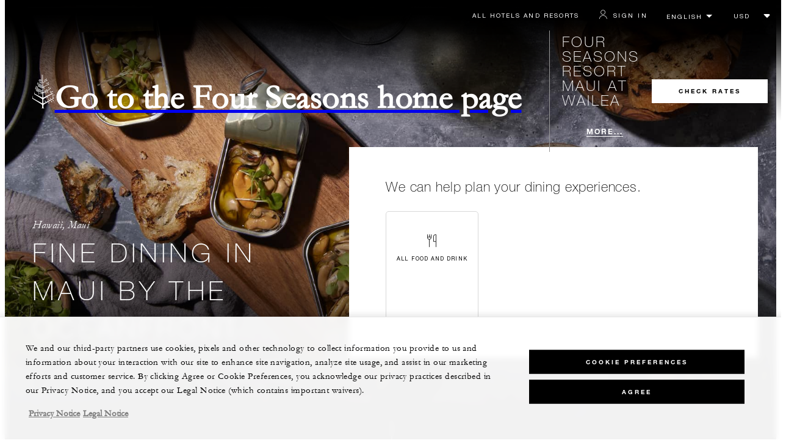

--- FILE ---
content_type: text/html; charset=UTF-8
request_url: https://www.fourseasons.com/maui/dining/
body_size: 28205
content:
<!DOCTYPE html><html lang="en" class="no-js"><head><meta charset="utf-8"><meta http-equiv="X-UA-Compatible" content="IE=edge"><meta name="viewport" content="width=device-width,initial-scale=1,shrink-to-fit=no"><title>Oceanfront Fine Dining in Maui | Four Seasons Resort Maui</title><meta name="keywords" content="oceanfront fine dining in maui | four seasons resort maui Oceanfront Fine Dining In Maui | Four Seasons Resort Maui"><meta name="description" content="Resort Casual meets fine dining in Wailea, Maui at Four Seasons, where Spago, Ferraro&#x27;s, DUO and KOMO showcase classic Hawaiian ingredients by the oceanfront."><link rel="canonical" href="https://www.fourseasons.com/maui/dining/"><meta property="og:title" content="Oceanfront Fine Dining in Maui | Four Seasons Resort Maui"><meta property="og:description" content="Resort Casual meets fine dining in Wailea, Maui at Four Seasons, where Spago, Ferraro&#x27;s, DUO and KOMO showcase classic Hawaiian ingredients by the oceanfront."><meta property="og:type" content=""><meta property="og:image" content="https://www.fourseasons.com/etc/designs/fourseasons/img/logos/global/FS_Header_Logo.png" data-mobile-convert="https://www.fourseasons.com/etc/designs/fourseasons_mobile/img/global/FS_Logo_Mobile.gif"><meta property="og:url" content="https://www.fourseasons.com/maui/dining/" data-mobile-convert><meta name="twitter:card" content=""><meta name="twitter:site" content=""><meta name="twitter:creator" content=""><meta name="twitter:title" content="Oceanfront Fine Dining in Maui | Four Seasons Resort Maui"><meta name="twitter:description" content=""><meta name="twitter:image" content="" data-mobile-convert><script type="text/javascript" src="https://www.fourseasons.com/assets/3265769bd9f46e7583765f34a2636fcc2cb0e5f1d24" async ></script><script type="application/ld+json">{ "@context" : "http://schema.org", "@type" : "Organization", "url" : "https://www.fourseasons.com/maui/",
		"contactPoint" : [
			{ "@type" : "ContactPoint", "telephone" : "+1 1 (808) 874-8000",
			"contactType" : "customer support"
			}
			,{ "@type" : "ContactPoint", "telephone" : "+1 1 (808) 874-2244",
			"contactType" : "customer support"
				,"contactOption" : "Fax"
			}
			,{ "@type" : "ContactPoint", "telephone" : "+1 (800) 311-0630",
			"contactType" : "Reservations"
			}
		], "sameAs" : [
			"http://twitter.com/FSMaui"
					,"http://www.tripadvisor.com/Hotel_Review-g609129-d87397-Reviews-Four_Seasons_Resort_Maui_at_Wailea-Wailea_Maui_Hawaii.html"
					,"http://www.facebook.com/FourSeasonsResortMaui"
					,"http://instagram.com/fsmaui"
		] }</script><script type="application/ld+json">{ "@context": "http://schema.org", "@type": "WebPage", "name": "Oceanfront Fine Dining in Maui | Four Seasons Resort Maui", "description": "Resort Casual meets fine dining in Wailea, Maui at Four Seasons, where Spago, Ferraro&#x27;s, DUO and KOMO showcase classic Hawaiian ingredients by the oceanfront.",
		"breadcrumb": { "@type": "BreadcrumbList", "itemListElement": [
			{ "@type": "ListItem", "position":
			1, "item": { "@id": "https://www.fourseasons.com", "name": "Four Seasons Hotels and Resorts | Luxury Hotels | Four Seasons" } }
			,{ "@type": "ListItem", "position":
			2, "item": { "@id": "https://www.fourseasons.com/maui/", "name": "Maui Luxury 5 Star Beach Resort | Four Seasons Maui at Wailea" } }
			,{ "@type": "ListItem", "position":
			3, "item": { "@id": "https://www.fourseasons.com/maui/dining/", "name": "Oceanfront Fine Dining in Maui | Four Seasons Resort Maui" } }
		] } }</script><link rel="alternate" href="https://www.fourseasons.com/maui/dining/" hreflang="x-default"><link rel="alternate" href="https://www.fourseasons.com/maui/dining/" hreflang="en"><link rel="alternate" href="https://www.fourseasons.com/jp/maui/dining/" hreflang="ja"><script>window.FS = window.FS || {};
		window.FS.globalInfo = window.FS.globalInfo || {};
                window.FS.globalInfo.environmentName = "live";
                window.FS.globalInfo.qualtricsCookie = "QSI_ReplaySession_Info_ZN_ePUb6zbdhQTF4DY";
                        window.FS.globalInfo.oneTrustTag = "9e48cc7d-034f-4801-a2a7-b5b0c39710cc";</script><link rel="apple-touch-icon" sizes="180x180" href="/alt/fshr/design3/images/favicon/apple-touch-icon.png"><link rel="icon" type="image/png" sizes="32x32" href="/alt/fshr/design3/images/favicon/favicon-32x32.png"><link rel="icon" type="image/png" sizes="16x16" href="/alt/fshr/design3/images/favicon/favicon-16x16.png"><link rel="manifest" href="/alt/fshr/design3/images/favicon/manifest.json"><link rel="mask-icon" href="/alt/fshr/design3/images/favicon/safari-pinned-tab.svg" color="#5bbad5"><link rel="shortcut icon" href="/alt/fshr/design3/images/favicon/favicon.ico"><meta name="msapplication-config" content="/alt/fshr/design3/images/favicon/browserconfig.xml"><meta name="theme-color" content="#ffffff"><script type="text/javascript">document.querySelector('html').classList.remove('no-js');</script><link type="text/css" rel="stylesheet" href="/alt/fshr/design3/css/design3.mainCss.18e74c7e11168d0572fa.css"><link type="text/css" rel="stylesheet" href="/alt/fshr/design3/css/property.mainCss.fbec25a4558958b1f841.css"><script>window.apmConfig = {"url":"https://apm.fourseasons.com:8200","active":true,"centralConfig":true,"transactionSampleRate":0.2,"version":"1.0.0","traceOrigins":["https://www.fourseasons.com","https://secure.fourseasons.com","https://reservations.fourseasons.com"]};</script><script src="/alt/fshr/design3/js/design3.apm-rum.2e91fb7b53b3111806a1.js"></script><script>var FS = window.FS || {};
		FS.alternateExperience = {"path":"/content/fourseasons/en/properties/maui/dining"};
		window.cawData = {"properties":["OGG516"]};</script><script>window.__cawConfiguration__ = {
      endpoints: {
				offline: 'https://reservations.fourseasons.com/content/{lang}/status',
        dictionary: '/alt/apps/fshr/caw/dictionary',
        allProperties: 'https://reservations.fourseasons.com/content/{lang}/regions',
        propertyOffers: 'https://reservations.fourseasons.com/content/{lang}/properties/{hotelCode}/offers',
        availability: 'https://reservations.fourseasons.com/content/{lang}/calendaravailability',
        formSubmit: 'https://reservations.fourseasons.com',
        exists: '',
      },
      contactLink: 'https://secure.fourseasons.com/content/fourseasons/en/contact_us.html',
      bestRateGuaranteedURL: ''
    }</script><script src="/alt/fshr/design3/js/design3.jquery.28b213577eeaa11cc0ac.js"></script><script src="https://cdn.optimizely.com/js/183805907.js"></script><script>window.fsIconsFontMapping = {"accessibility":"f101","activities":"f102","alarm":"f103","arrow_left":"f104","arrow_right":"f105","arrow_right_large":"f106","banquet":"f107","bathroom":"f108","beds":"f109","blizzard":"f10a","blowing_snow":"f10b","boardroom":"f10c","brightness":"f10d","business_centre":"f10e","call":"f10f","call_alt":"f110","caret":"f111","caret_down":"f112","chat":"f113","chat_outline":"f114","checkmark":"f115","checkmark_simple":"f116","chevron_left":"f117","chevron_right":"f118","classroom":"f119","close":"f11a","close_alt":"f11b","close_circle":"f11c","cloudy":"f11d","cloudy_fog":"f11e","cloudy_sunny_breaks":"f11f","collapse":"f120","condo":"f121","contact_email":"f122","contact_phone":"f123","dairy_free":"f124","decor":"f125","desktop":"f126","detached_house":"f127","dining":"f128","douban":"f129","drizzle":"f12a","egg_free":"f12b","email":"f12c","exclusive_amenities":"f12d","exclusive_offer":"f12e","express_pressing":"f12f","eye_closed":"f130","eye_open":"f131","eye_outline":"f132","facebook":"f133","facebook_tag":"f134","fitness_facilities":"f135","floorplan":"f136","fog-patches":"f137","fog":"f138","foursquare":"f139","freezing_drizzle":"f13a","freezing_fog":"f13b","freezing_rain":"f13c","gallery":"f13d","gallery_external":"f13e","gluten_free":"f13f","googleplus":"f140","hamburger":"f141","hamburguer_small":"f142","haze_variable_clouds":"f143","heart":"f144","hollow_square":"f145","hotel":"f146","ice_pellets":"f147","information":"f148","instagram":"f149","isolated_showers":"f14a","item_add":"f14b","item_remove":"f14c","itinerary":"f14d","kids":"f14e","kitchen":"f14f","laundry":"f150","less_sign":"f151","light_snow":"f152","location_pin":"f153","location_pin_brand":"f154","location_pin_small":"f155","mail":"f156","mainly_clear":"f157","mobile":"f158","night_clear_cloudy":"f159","night_cloudy":"f15a","night_cloudy_clear":"f15b","night_isolated_showers":"f15c","night_scattered_flurries":"f15d","night_scattered_showers":"f15e","night_snow_rain":"f15f","night_thunderstorm_chance":"f160","notes":"f161","nut_free":"f162","occupancy":"f163","offers":"f164","outbound":"f165","pagination_line":"f166","partly_cloudy":"f167","pause_button_large":"f168","pause_button_small":"f169","pinterest":"f16a","play_button_large":"f16b","play_button_small":"f16c","plus_sign":"f16d","pool":"f16e","pool_alt":"f16f","qq":"f170","quotation_marks_l":"f171","quotation_marks_outline":"f172","quotation_marks_s":"f173","rain":"f174","reception":"f175","refreshments":"f176","room_cleaning":"f177","scattered_flurries":"f178","scattered_showers":"f179","search":"f17a","shoe":"f17b","shopping_cart":"f17c","showers":"f17d","snow":"f17e","snow_rain":"f17f","snow_rain_showers":"f180","snow_squalls":"f181","spa":"f182","sunny":"f183","sunny_cloudy":"f184","support_staff":"f185","tablet":"f186","theatre":"f187","thunderstorm":"f188","thunderstorm_chance":"f189","tours":"f18a","townhouse":"f18b","transportation":"f18c","tray_removal":"f18d","tree":"f18e","tree_large":"f18f","tripadvisor":"f190","turn_down_service":"f191","twitter":"f192","u_shape":"f193","valet_parking":"f194","variable_clouds":"f195","vegan":"f196","vegetarian":"f197","views":"f198","washer":"f199","wechat":"f19a","weibo":"f19b","wet_snow":"f19c","wine":"f19d","youku":"f19e","youtube":"f19f","africa-middle-east":"f1a0","asia-pacific":"f1a1","beach":"f1a2","central-south-america":"f1a3","europe":"f1a4","exclusives-buyouts":"f1a5","golf":"f1a6","north-america":"f1a7","outdoor-function-space":"f1a8","resort":"f1a9","resort-urban":"f1aa","urban":"f1ab","call_alt_inverted":"f1ac","airline_check_in":"f1ad","flight_arrival":"f1ae","itinerary_default":"f1af","mail_default_circle":"f1b0","ramdan_menu":"f1b1","shuttle_bus_schedule":"f1b2","terms_and_conditions":"f1b3","book":"f1b4","flight_departure":"f1b5","itinerary_new":"f1b6","mobile_key":"f1b7","residence":"f1b8","standard_wifi":"f1b9","time":"f1ba","chat_default_circle":"f1bb","flight_info":"f1bc","multilingual_concierge":"f1bd","resort_activities":"f1be","takeaway":"f1bf","tv_channel_listings":"f1c0","festive_menu":"f1c1","in-room_dining":"f1c2","luxury_bath_products":"f1c3","pressreader":"f1c4","safety_and_security":"f1c5","telephone_directory":"f1c6","weddings":"f1c7","commercial_flight":"f1c8","private_flight":"f1c9","smoke_free":"f1ca","photo_and_video":"f1cb","more":"f1cc","credit_card":"f1cd","bellcart_luggage":"f1ce","shopping":"f1cf","pet":"f1d0","covid_testing":"f1d1","diving_snorkeling":"f1d2","enhanced_cleaning":"f1d3","faqs":"f1d4","find_hotel_status":"f1d5","health_and_safety":"f1d6","mask":"f1d7","surfing":"f1d8","temperature_check":"f1d9","unique_stays":"f1da","wellness":"f1db","adventure":"f1dc","arts_culture":"f1dd","award_winning_spa":"f1de","cocktail":"f1df","cold":"f1e0","comfort":"f1e1","culinary_experience":"f1e2","dress_code":"f1e3","experience":"f1e4","extension":"f1e5","family":"f1e6","hot":"f1e7","late_checkout":"f1e8","mountain":"f1e9","my_neighborhood":"f1ea","order_grocery":"f1eb","outdoor_experience":"f1ec","premium_wifi":"f1ed","private_jet":"f1ee","private_retreats":"f1ef","property_info":"f1f0","residence_a_la_carte":"f1f1","residence_dining":"f1f2","residence_my_building":"f1f3","residence_services":"f1f4","room_upgrade":"f1f5","services_and_amenities":"f1f6","ski":"f1f7","sporting_events":"f1f8","sustainable_travel":"f1f9","tennis":"f1fa","windy":"f1fb","parking":"f1fc","meetings_and_events":"f1fd","check_in":"f1fe","check_out":"f1ff","itinerary_notification":"f200","settings":"f201","call_circle_outline":"f202","chat_notification":"f203","chat_notification_large":"f204","details":"f205","dining_reservation":"f206","email_fill":"f207","exclusive_amenities_filled":"f208","location_pin_large_fill":"f209","location_pin_small_fill":"f20a","no_available_date":"f20b","alert":"f20c","edit":"f20d","environmental_programs":"f20e","environment":"f20f","energy_reduction":"f210","energy_carbon_and_water_reduction":"f211","documents_and_downloads":"f212","diversity_inclusion_and_belonging":"f213","biodiversity_and_conservation":"f214","governance":"f215","handshake":"f216","purchasing_practices":"f217","social":"f218","sustainable_food_and_beverage":"f219","waste_reduction":"f21a","water_reduction":"f21b","whats_included":"f21c","caret_up":"f21d","lock":"f21e","safety_and_security_inverted":"f21f","pr_and_hotel":"f220","shopping_cart_outlined":"f221","maintenance":"f222","storage":"f223","yacht":"f224","horseback_riding":"f225","yoga":"f226","download":"f227","filter":"f228","switch_view":"f229","person":"f22a","list":"f22b","castle":"f22c","pillow":"f22d","checkmark_fill":"f22e","checkmark_outline":"f22f","extra_charge_outline":"f230","extra_charge_fill":"f231","trash_bin":"f232","luggage":"f233"};</script><script type="module" src="/alt/fshr/design3/js/design3.gdpr-banner.2225abd8a5e8e87efe3a.js" defer="defer"></script><script src="/alt/apps/fshr/shared/decision-engine.1769261487554.js" defer="defer"></script><script type="module" src="/alt/fshr/design3/js/design3.qualtrics.56c825f5f0bf78431932.js" defer="defer"></script><script type="module" src="/alt/fshr/design3/js/design3.suppress-urls-geoip.801c737242f073963267.js" defer="defer"></script><script type="module" src="/alt/fshr/design3/js/design3.bev.2e5a9550c7188318c7a0.js" defer="defer"></script><script type="module" src="/alt/fshr/design3/js/design3.prc-notice-banner.300f0013853232fbb5fd.js" defer="defer"></script><script type="module" src="/alt/fshr/design3/js/design3.tealium-functions.7526041c835897d850ee.js"></script><script type="text/javascript">//added to stop the automatic tracking
	window.utag_cfg_ovrd = {noview : true};

	var utag_data = {"aa_account":"fshglobal","aem_url":"/content/fshr/pages/en/properties/maui/dining","page_language":"en","page_url":"https://www.fourseasons.com/maui/dining/","property_name":"maui","server":"www.fourseasons.com","site_prefix":"fs","site_template":"3.1","title":"Oceanfront Fine Dining in Maui | Four Seasons Resort Maui","user_id":"","user_type":"visitor","page_components_array":["wg-hover-card-list-d","text-box-d","animated-card-caro-d","wg-product-categor-d","wg-product-categor-d","contact-bar-d","image-and-text-d","image-and-text-d"],"property_code":"mau","page_section":"maui:dining","property_region":"North America","property_subregion":"U.S.A."};

	var tealiumLoaded = function(){
		/* defined in /alt/fshr/shared/js/tealium-functions.js */
		if(window.FS && window.FS.Tealium && window.FS.Tealium.loadTealium){
			FS.Tealium.loadTealium({
				"account": "fourseasons",
				"profile": "main",
				"environment": "prod"
			});

				FS.Tealium.trackPage(utag_data);
		}
	};

		window.onTealiumLibraryLoaded = tealiumLoaded;</script><script>window.FS = window.FS || {};
			window.FS.productCategories = ["dining"];</script>
<script>(window.BOOMR_mq=window.BOOMR_mq||[]).push(["addVar",{"rua.upush":"false","rua.cpush":"false","rua.upre":"false","rua.cpre":"false","rua.uprl":"false","rua.cprl":"false","rua.cprf":"false","rua.trans":"","rua.cook":"false","rua.ims":"false","rua.ufprl":"false","rua.cfprl":"false","rua.isuxp":"false","rua.texp":"norulematch","rua.ceh":"false","rua.ueh":"false","rua.ieh.st":"0"}]);</script>
                              <script>!function(e){var n="https://s.go-mpulse.net/boomerang/";if("False"=="True")e.BOOMR_config=e.BOOMR_config||{},e.BOOMR_config.PageParams=e.BOOMR_config.PageParams||{},e.BOOMR_config.PageParams.pci=!0,n="https://s2.go-mpulse.net/boomerang/";if(window.BOOMR_API_key="UMAW3-HRPA5-GLWY3-KM3MB-8WRUH",function(){function e(){if(!o){var e=document.createElement("script");e.id="boomr-scr-as",e.src=window.BOOMR.url,e.async=!0,i.parentNode.appendChild(e),o=!0}}function t(e){o=!0;var n,t,a,r,d=document,O=window;if(window.BOOMR.snippetMethod=e?"if":"i",t=function(e,n){var t=d.createElement("script");t.id=n||"boomr-if-as",t.src=window.BOOMR.url,BOOMR_lstart=(new Date).getTime(),e=e||d.body,e.appendChild(t)},!window.addEventListener&&window.attachEvent&&navigator.userAgent.match(/MSIE [67]\./))return window.BOOMR.snippetMethod="s",void t(i.parentNode,"boomr-async");a=document.createElement("IFRAME"),a.src="about:blank",a.title="",a.role="presentation",a.loading="eager",r=(a.frameElement||a).style,r.width=0,r.height=0,r.border=0,r.display="none",i.parentNode.appendChild(a);try{O=a.contentWindow,d=O.document.open()}catch(_){n=document.domain,a.src="javascript:var d=document.open();d.domain='"+n+"';void(0);",O=a.contentWindow,d=O.document.open()}if(n)d._boomrl=function(){this.domain=n,t()},d.write("<bo"+"dy onload='document._boomrl();'>");else if(O._boomrl=function(){t()},O.addEventListener)O.addEventListener("load",O._boomrl,!1);else if(O.attachEvent)O.attachEvent("onload",O._boomrl);d.close()}function a(e){window.BOOMR_onload=e&&e.timeStamp||(new Date).getTime()}if(!window.BOOMR||!window.BOOMR.version&&!window.BOOMR.snippetExecuted){window.BOOMR=window.BOOMR||{},window.BOOMR.snippetStart=(new Date).getTime(),window.BOOMR.snippetExecuted=!0,window.BOOMR.snippetVersion=12,window.BOOMR.url=n+"UMAW3-HRPA5-GLWY3-KM3MB-8WRUH";var i=document.currentScript||document.getElementsByTagName("script")[0],o=!1,r=document.createElement("link");if(r.relList&&"function"==typeof r.relList.supports&&r.relList.supports("preload")&&"as"in r)window.BOOMR.snippetMethod="p",r.href=window.BOOMR.url,r.rel="preload",r.as="script",r.addEventListener("load",e),r.addEventListener("error",function(){t(!0)}),setTimeout(function(){if(!o)t(!0)},3e3),BOOMR_lstart=(new Date).getTime(),i.parentNode.appendChild(r);else t(!1);if(window.addEventListener)window.addEventListener("load",a,!1);else if(window.attachEvent)window.attachEvent("onload",a)}}(),"".length>0)if(e&&"performance"in e&&e.performance&&"function"==typeof e.performance.setResourceTimingBufferSize)e.performance.setResourceTimingBufferSize();!function(){if(BOOMR=e.BOOMR||{},BOOMR.plugins=BOOMR.plugins||{},!BOOMR.plugins.AK){var n=""=="true"?1:0,t="",a="aogs2gyccfpaq2lwllza-f-c3419aa7d-clientnsv4-s.akamaihd.net",i="false"=="true"?2:1,o={"ak.v":"39","ak.cp":"252289","ak.ai":parseInt("153515",10),"ak.ol":"0","ak.cr":9,"ak.ipv":4,"ak.proto":"h2","ak.rid":"17009214","ak.r":51208,"ak.a2":n,"ak.m":"b","ak.n":"essl","ak.bpcip":"3.141.45.0","ak.cport":32926,"ak.gh":"23.209.83.24","ak.quicv":"","ak.tlsv":"tls1.3","ak.0rtt":"","ak.0rtt.ed":"","ak.csrc":"-","ak.acc":"","ak.t":"1769364210","ak.ak":"hOBiQwZUYzCg5VSAfCLimQ==rDruD4WyMcrpJxB+a9kGHbt9m19GHmdFrFRVtX/MePbmLkYR66WoxyZxPtQjRYYB3y4hHRDMhbT77T1w1PZZpSgirxxvQTwHZPdSciDQQT2eJTvejvYMPtEJCYiGXn1L32QH/[base64]/wH6I8cOXVLBF1yKGXVxVoX8DydWgDgaldklv3oCLKEqtGHKZlPCnYrIDLPTmDoRcXsAp6Fbsec3ygQQilY=","ak.pv":"135","ak.dpoabenc":"","ak.tf":i};if(""!==t)o["ak.ruds"]=t;var r={i:!1,av:function(n){var t="http.initiator";if(n&&(!n[t]||"spa_hard"===n[t]))o["ak.feo"]=void 0!==e.aFeoApplied?1:0,BOOMR.addVar(o)},rv:function(){var e=["ak.bpcip","ak.cport","ak.cr","ak.csrc","ak.gh","ak.ipv","ak.m","ak.n","ak.ol","ak.proto","ak.quicv","ak.tlsv","ak.0rtt","ak.0rtt.ed","ak.r","ak.acc","ak.t","ak.tf"];BOOMR.removeVar(e)}};BOOMR.plugins.AK={akVars:o,akDNSPreFetchDomain:a,init:function(){if(!r.i){var e=BOOMR.subscribe;e("before_beacon",r.av,null,null),e("onbeacon",r.rv,null,null),r.i=!0}return this},is_complete:function(){return!0}}}}()}(window);</script></head><body data-language="en" class="ty-b2" data-alert-banner="/alt/apps/fshr/feeds/alert/en/maui"><a class="CTA CTA--primary--dark SkipToMainContent" href="#main">SKIP TO MAIN CONTENT</a><script>window.CLIENT_ENV = {
	...(window.CLIENT_ENV || {}),
	...{"ENVIRONMENT_NAME":"live","STATIC_SITE_URL":"","IMAGE_BASE_URL":"","RESERVATIONS_SITE_URL":"https://reservations.fourseasons.com"}
};</script><div class="react-data Cart-react-ssr-placeholder Cart" data-stores='["cartStore","userStore","globalStore"]' data-translations-string='{"Continue to build your itinerary":"Continue to build your itinerary","Add stay in your cart and build your itinerary":"Add stay in your cart and build your itinerary","Book Your Stay":"Book Your Stay","Add To Cart":"Add To Cart","Experiences":"Experiences","Explore More":"Explore More","Spa":"Spa","Dining":"Dining","Cart":"Cart","Check Out Itinerary":"Check Out Itinerary","Price Breakdown":"Price Breakdown","Removing “{0}” will reset your cart. Would you like to proceed?":"Removing “{0}” will reset your cart. Would you like to proceed?","No, Cancel":"No, Cancel","Yes, Remove":"Yes, Remove","Our concierge team will craft the best itinerary for you based on your request. Itinerary request items will not be charged untill the request is confirmed.":"Our concierge team will craft the best itinerary for you based on your request. Itinerary request items will not be charged untill the request is confirmed.","Stay":"Stay","Transportation":"Transportation","Arrival Pick-up":"Arrival Pick-up","Itinerary Requests":"Itinerary Requests","Add To Your Room":"Add To Your Room","Est. Total":"Est. Total","Information":"Information","Remove":"Remove","Quantity":"Quantity","Add a stay to your cart and build your itinerary":"Add a stay to your cart and build your itinerary"}' data-locale="en"></div><script>window.FS = window.FS || {};
		window.FS.propertyInfo = window.FS.propertyInfo || {};
		window.FS.propertyInfo.owsCode = "OGG516";
		window.FS.propertyInfo.orsCode = "MAU";
		window.FS.propertyInfo.language = "en";
		window.FS.propertyInfo.allInPricing = false;
		window.FS.propertyInfo.sortBy = "LOW_TO_HIGH";
		window.FS.propertyInfo.currency = "USD";
		window.FS.propertyInfo.geoIpCurrencyEnabled = true;
		window.FS.propertyInfo.disableBooking = false;



		window.FS.countryCurrencies = {"AD":"EUR","AG":"XCD","AR":"ARS","AU":"AUD","AT":"EUR","AZ":"AZN","BS":"BSD","BH":"BHD","BE":"EUR","BR":"BRL","CA":"CAD","CL":"CLP","CN":"CNY","CO":"COP","CR":"USD","CY":"EUR","CZ":"CZK","DK":"DKK","DM":"XCD","TL":"USD","EC":"USD","EG":"EGP","SV":"USD","EE":"EUR","FI":"EUR","FR":"EUR","DE":"EUR","GR":"EUR","GD":"XCD","HU":"HUF","IN":"INR","ID":"IDR","IE":"EUR","IL":"ILS","IT":"EUR","JP":"JPY","JO":"JOD","KI":"AUD","KR":"KRW","KW":"KWD","LV":"EUR","LB":"LBP","LI":"CHF","LT":"EUR","LU":"EUR","MY":"MYR","MV":"USD","MT":"EUR","MH":"USD","MU":"MUR","MX":"MXN","FM":"USD","MC":"EUR","CS":"EUR","MA":"MAD","NR":"AUD","NL":"EUR","NZ":"NZD","NO":"NOK","PW":"USD","PA":"USD","PT":"EUR","QA":"QAR","RU":"RUB","KN":"XCD","LC":"XCD","VC":"XCD","SM":"EUR","SA":"SAR","SC":"SCR","SG":"SGD","SK":"EUR","SI":"EUR","ZA":"ZAR","ES":"EUR","SE":"SEK","CH":"CHF","SY":"SYP","TW":"TWD","TZ":"TZS","TH":"THB","TN":"TND","TR":"TRY","TV":"AUD","AE":"AED","GB":"GBP","US":"USD","UY":"UYU","VA":"EUR","VN":"VND","PF":"XPF","WF":"XPF","NC":"XPF","HK":"HKD","MO":"MOP","GL":"DKK","GU":"USD","ENG":"GBP","AI":"XCD","BM":"USD","IO":"USD","KY":"USD"};</script><script>window.CLIENT_ENV = {
	...(window.CLIENT_ENV || {}),
	...{"ENVIRONMENT_NAME":"live","rbfBaseUrl":"https://reservations.fourseasons.com","NEXT_PUBLIC_BFF_BASE_URL":"https://www.fourseasons.com/profile/api","NEXT_PUBLIC_IMAGE_BASE_URL":"https://www.fourseasons.com"}
};</script><div class="Navigation-bodySpacer Navigation-bodySpacer--expanded Navigation-bodySpacer--hasHeroClass"></div><nav id="TopNav-mainNav" aria-label="Top Navigation" class="Navigation Navigation--isPropertyNav Navigation--hasHero"><div class="Navigation-lg nav-lg" data-nav-large><div class="Navigation-background-filter-fallback"></div><div class="Navigation-backgroundGradient"></div><div class="Navigation-background"><div class="Navigation-background-blur"><div tabindex="-1" id="focus-reset" aria-label="Focus reset to top of page" title="Focus reset to top of page"></div><div class="Navigation-topBar"><a class="CTA CTA--text--light Navigation-link" href="/find_a_hotel_or_resort/">All Hotels and Resorts </a><a class="CTA CTA--text--light Navigation-link itinerary-link" href="https://reservations.fourseasons.com/profile">Itinerary</a><script>window.CLIENT_ENV = {
	...(window.CLIENT_ENV || {}),
	...{"ENVIRONMENT_NAME":"live","RESERVATIONS_SITE_URL":"https://reservations.fourseasons.com","NEXT_PUBLIC_BFF_BASE_URL":"https://www.fourseasons.com/profile/api","GOOGLE_RECAPTCHA_ENABLED":true,"FSHR_PUBLIC_GOOGLE_RECAPTCHA_PUBLIC_KEY":"6LfvEswUAAAAAGvyvUyLsJlIjwskEzsVlysD09lF","GOOGLE_RECAPTCHA_SCRIPT_PATH":"https://www.google.com/recaptcha/api.js","CHINESE_RECAPTCHA_SCRIPT_PATH":"https://www.recaptcha.net/recaptcha/api.js","FSHR_PUBLIC_ITINERARY_SURVEY_INTERCEPT_ID":"SI_0JL4cRj8EwF2VFQ","FSHR_PUBLIC_ITINERARY_SURVEY_LINK":"https://fourseasons.qualtrics.com/jfe/form/SV_a4phCucLQ9W1vZc"}
};</script><div class="ProfileStatus react-data ProfileStatus-react-ssr-placeholder Navigation-link" data-stores='["userStore","bookingsStore","globalStore"]' data-translations-string='{"Hello, {0}":"Hello, {0}","Sign In":"Sign In","Email me":"Email me","Email":"Email","Text me":"Text me","Phone number":"Phone number","View and edit your Four Seasons profile and customise your preferences.":"View and edit your Four Seasons profile and customise your preferences.","Don’t have an account?":"Don’t have an account?","Register":"Register","If you are having problems signing in, please call us.":"If you are having problems signing in, please call us.","Keep me signed in":"Keep me signed in","Details":"Details","This option will reduce the frequency of being asked to sign-in on this device. Use this option only on your trusted devices to keep your account secure.":"This option will reduce the frequency of being asked to sign-in on this device. Use this option only on your trusted devices to keep your account secure.","There was a problem processing your request. Please contact us for assistance.":"There was a problem processing your request. Please contact us for assistance.","If you choose to receive your password via mobile, we will send one text message per login attempt. Message and data rates may apply.":"If you choose to receive your password via mobile, we will send one text message per login attempt. Message and data rates may apply.","I didn’t receive my code":"I didn’t receive my code","Code Invalid":"Code Invalid","We’re sorry, but the verification code you entered is not valid. Please try again.":"We’re sorry, but the verification code you entered is not valid. Please try again.","Get new code":"Get new code","Verification Code":"Verification Code","Other Toll-Free Numbers":"Other Toll-Free Numbers","An email with a 6-digit code was sent to {0}. Please enter the code in the fields shown.":"An email with a 6-digit code was sent to {0}. Please enter the code in the fields shown.","An SMS with a 6-digit code was sent to {0}. Please enter the code in the fields shown.":"An SMS with a 6-digit code was sent to {0}. Please enter the code in the fields shown.","An email with a 6-digit code was sent to <strong>{0}</strong>. Please enter the code in the fields shown. If you did not receive a verification code, you may need to <a href=&apos;{1}&apos; ui-sref=&apos;{2}&apos;>register.</a>":"An email with a 6-digit code was sent to <strong>{0}</strong>. Please enter the code in the fields shown. If you did not receive a verification code, you may need to <a href=&apos;{1}&apos; ui-sref=&apos;{2}&apos;>register.</a>","An SMS with a 6-digit code was sent to <strong>{0}</strong>. Please enter the code in the fields shown. If you did not receive a verification code, you may need to <a href=&apos;{1}&apos; ui-sref=&apos;{2}&apos;>register.</a>":"An SMS with a 6-digit code was sent to <strong>{0}</strong>. Please enter the code in the fields shown. If you did not receive a verification code, you may need to <a href=&apos;{1}&apos; ui-sref=&apos;{2}&apos;>register.</a>","error.E0201":"We’re sorry, but the verification code you entered is not valid. Please try again.","error.E0202":"We’re sorry, but the verification code you entered has expired.","error.E0218":"<b>{0}</b> was not found in our records. Please try signing in with your Phone Number.","error.E0219":"<b>{0}</b> was not found in our records. Please try signing in with your Email Address.","error.E0232":"There was a problem processing your request. Please contact us for assistance."}' data-locale="en"></div><div class="LanguageToggle ty-c1"><select title="Select language" class="LanguageToggle-select ty-c4" data-track-interactions="" data-tealium-context="navigation"><option data-lang-code="en" selected="selected">English</option><option data-lang-code="jp">日本語</option></select><ul class="LanguageToggle-linkList" hidden><li class="LanguageToggle-link"><a href="/maui/dining/" data-lang-code="en">English</a></li><li class="LanguageToggle-link"><a href="/jp/maui/dining/" data-lang-code="jp">日本語</a></li></ul></div><div class="CurrencyDropdown react-data CurrencyDropdown-react-ssr-placeholder" data-stores='["cartStore", "userStore", "globalStore"]' data-currency-options='[{"label":"USD","value":"USD"},{"label":"AED","value":"AED"},{"label":"ARS","value":"ARS"},{"label":"AUD","value":"AUD"},{"label":"AZN","value":"AZN"},{"label":"BHD","value":"BHD"},{"label":"BRL","value":"BRL"},{"label":"BSD","value":"BSD"},{"label":"CAD","value":"CAD"},{"label":"CHF","value":"CHF"},{"label":"CLP","value":"CLP"},{"label":"CNY","value":"CNY"},{"label":"COP","value":"COP"},{"label":"CRC","value":"CRC"},{"label":"CZK","value":"CZK"},{"label":"DKK","value":"DKK"},{"label":"EGP","value":"EGP"},{"label":"EUR","value":"EUR"},{"label":"GBP","value":"GBP"},{"label":"HKD","value":"HKD"},{"label":"HUF","value":"HUF"},{"label":"IDR","value":"IDR"},{"label":"ILS","value":"ILS"},{"label":"INR","value":"INR"},{"label":"JOD","value":"JOD"},{"label":"JPY","value":"JPY"},{"label":"KRW","value":"KRW"},{"label":"KWD","value":"KWD"},{"label":"LBP","value":"LBP"},{"label":"MAD","value":"MAD"},{"label":"MOP","value":"MOP"},{"label":"MUR","value":"MUR"},{"label":"MVR","value":"MVR"},{"label":"MXN","value":"MXN"},{"label":"MYR","value":"MYR"},{"label":"NOK","value":"NOK"},{"label":"NZD","value":"NZD"},{"label":"QAR","value":"QAR"},{"label":"RUB","value":"RUB"},{"label":"SAR","value":"SAR"},{"label":"SCR","value":"SCR"},{"label":"SEK","value":"SEK"},{"label":"SGD","value":"SGD"},{"label":"SYP","value":"SYP"},{"label":"THB","value":"THB"},{"label":"TND","value":"TND"},{"label":"TRY","value":"TRY"},{"label":"TWD","value":"TWD"},{"label":"TZS","value":"TZS"},{"label":"UYU","value":"UYU"},{"label":"VND","value":"VND"},{"label":"XCD","value":"XCD"},{"label":"XPF","value":"XPF"},{"label":"ZAR","value":"ZAR"}]'></div></div><div class="Navigation-bar"><a href="/" class="Navigation-logoContainer"><div class="Navigation-logo"><span class="visuallyhidden">Go to the Four Seasons home page</span></div></a><div class="Navigation-linksContainer"><a class="CTA CTA--text--light Navigation-pageName ty-h2" href="/maui/">Four Seasons Resort Maui at Wailea</a><div class="Navigation-links"><div class="Navigation-mainLinksContainer" role="navigation" aria-label="Main Links Navigation"><ul class="Navigation-mainLinks"><li class="NavigationItem NavigationItem--collapsed NavigationItem--mainLink NavigationItem--mainLink--js"><div class="NavigationItem-link"><a class="CTA CTA--text--light" href="/maui/">Resort Overview</a></div></li><li class="NavigationItem NavigationItem--collapsed NavigationItem--mainLink NavigationItem--mainLink--js"><div class="NavigationItem-link"><a class="CTA CTA--text--light" href="/maui/accommodations/">Accommodations</a></div></li><li class="NavigationItem NavigationItem--collapsed NavigationItem--mainLink NavigationItem--mainLink--js"><div class="NavigationItem-link"><a class="CTA CTA--text--light" href="/maui/accommodations/premium-rooms-and-suites-overview/">Premium Rooms &amp; Suites</a></div></li><li class="NavigationItem NavigationItem--collapsed NavigationItem--mainLink NavigationItem--mainLink--js"><div class="NavigationItem-link"><a class="CTA CTA--text--light" href="/maui/offers/">Offers</a></div></li><li class="NavigationItem NavigationItem--collapsed NavigationItem--mainLink NavigationItem--mainLink--js"><div class="NavigationItem-link NavigationItem-link--active NavigationItem-link--activeCategory"><a class="CTA CTA--text--light" href="/maui/dining/">Dining</a></div></li><li class="NavigationItem NavigationItem--collapsed NavigationItem--mainLink NavigationItem--mainLink--js"><div class="NavigationItem-link"><a class="CTA CTA--text--light" href="/maui/experiences/">Experiences</a></div></li><li class="NavigationItem NavigationItem--collapsed NavigationItem--mainLink NavigationItem--mainLink--js"><div class="NavigationItem-link"><a class="CTA CTA--text--light" href="/maui/landing-pages/property/whale-watching/">Winter is Whale Season</a></div></li><li class="NavigationItem NavigationItem--collapsed NavigationItem--mainLink NavigationItem--mainLink--js"><div class="NavigationItem-link"><a class="CTA CTA--text--light" href="/maui/unforgettable-experiences/">Unforgettable Experiences</a></div></li><li class="NavigationItem NavigationItem--collapsed NavigationItem--mainLink NavigationItem--mainLink--js"><div class="NavigationItem-link"><a class="CTA CTA--text--light" href="/maui/spa/">Spa &amp; Wellness</a></div></li><li class="NavigationItem NavigationItem--collapsed NavigationItem--mainLink NavigationItem--mainLink--js"><div class="NavigationItem-link"><a class="CTA CTA--text--light" href="/maui/photos-and-videos/">Photos &amp; Videos</a></div></li><li class="NavigationItem NavigationItem--collapsed NavigationItem--mainLink NavigationItem--mainLink--js"><div class="NavigationItem-link"><a class="CTA CTA--text--light" href="/maui/services-and-amenities/">Services &amp; Amenities</a></div></li><li class="NavigationItem NavigationItem--collapsed NavigationItem--mainLink NavigationItem--mainLink--js"><div class="NavigationItem-link"><a class="CTA CTA--text--light" href="/maui/experiences/what-to-do-in-maui/">What to do in Maui</a></div></li><li class="NavigationItem NavigationItem--collapsed NavigationItem--mainLink NavigationItem--mainLink--js"><div class="NavigationItem-link"><a class="CTA CTA--text--light" href="/maui/getting-here/">Location</a></div></li><li class="NavigationItem NavigationItem--collapsed NavigationItem--mainLink NavigationItem--mainLink--js"><div class="NavigationItem-link"><a class="CTA CTA--text--light" href="/maui/services-and-amenities/pools/">Pools &amp; Beach</a></div></li><li class="NavigationItem NavigationItem--collapsed NavigationItem--mainLink NavigationItem--mainLink--js"><div class="NavigationItem-link"><a class="CTA CTA--text--light" href="/maui/golf/">Golf</a></div></li><li class="NavigationItem NavigationItem--collapsed NavigationItem--mainLink NavigationItem--mainLink--js"><div class="NavigationItem-link"><a class="CTA CTA--text--light" href="/maui/services-and-amenities/fitness/">Fitness</a></div></li><li class="NavigationItem NavigationItem--collapsed NavigationItem--mainLink NavigationItem--mainLink--js"><div class="NavigationItem-link"><a class="CTA CTA--text--light" href="/maui/services-and-amenities/tennis-and-pickleball/">Pickleball</a></div></li><li class="NavigationItem NavigationItem--collapsed NavigationItem--mainLink NavigationItem--mainLink--js"><div class="NavigationItem-link"><a class="CTA CTA--text--light" href="/maui/services-and-amenities/family/">Family</a></div></li><li class="NavigationItem NavigationItem--collapsed NavigationItem--mainLink NavigationItem--mainLink--js"><div class="NavigationItem-link"><a class="CTA CTA--text--light" href="/maui/services-and-amenities/couples/">Couples</a></div></li><li class="NavigationItem NavigationItem--collapsed NavigationItem--mainLink NavigationItem--mainLink--js"><div class="NavigationItem-link"><a class="CTA CTA--text--light" href="/maui/meetings-and-events/">Meetings &amp; Events</a></div></li><li class="NavigationItem NavigationItem--collapsed NavigationItem--mainLink NavigationItem--mainLink--js"><div class="NavigationItem-link"><a class="CTA CTA--text--light" href="/maui/weddings/">Weddings</a></div></li><li class="NavigationItem NavigationItem--collapsed NavigationItem--mainLink NavigationItem--mainLink--js"><div class="NavigationItem-link"><a class="CTA CTA--text--light" href="/maui/evolution/">Resort Transformation</a></div></li><li class="NavigationItem NavigationItem--collapsed NavigationItem--mainLink NavigationItem--mainLink--js"><div class="NavigationItem-link"><a class="CTA CTA--text--light" href="/maui/getting-here/private-aviation-and-airport-lounges/">Private Aviation &amp; Airport Lounges</a></div></li><li class="NavigationItem NavigationItem--collapsed NavigationItem--mainLink NavigationItem--mainLink--js"><div class="NavigationItem-link"><a class="CTA CTA--text--light" href="/maui/services-and-amenities/sustainability/">Sustainability</a></div></li><li class="NavigationItem NavigationItem--collapsed NavigationItem--mainLink NavigationItem--mainLink--js"><div class="NavigationItem-link"><a class="CTA CTA--text--light" href="/maui/seasonal/">Seasonal</a></div></li><li class="NavigationItem NavigationItem--collapsed NavigationItem--mainLink NavigationItem--mainLink--js"><div class="NavigationItem-link"><a class="CTA CTA--text--light" href="/maui/contact-us/">Contact Us</a></div></li><li class="NavigationItem--mainLink Navigation-more Navigation-more--js" style="display: none"><button class="Navigation-moreBtn CTA CTA--text--light" aria-haspopup="true" aria-expanded="false">More...</button><div class="Navigation-overflowLinks"><ul class="Navigation-overflowLinks--left"></ul><ul class="Navigation-overflowLinks--right"></ul></div></li></ul></div></div></div><div class="react-data CartStatus-placeholder CartStatus-react-ssr-placeholder tailwind-root" data-theme="dark" id="cart-status-placeholder" data-stores='["cartStore", "planStore", "userStore", "bookingsStore", "globalStore"]' data-locale="en"></div><a class="CTA CTA--secondary--light Navigation-cta Navigation-CAW-cta CAW-trigger" href="https://reservations.fourseasons.com/en?cawConfig.customBooker&#x3D;true&amp;generalReservationForm.locationId&#x3D;OGG516">Check Rates</a></div></div><div id="NavigationCAW" class="NavigationCAW"><script>window.CLIENT_ENV = {
	...(window.CLIENT_ENV || {}),
	...{"ENVIRONMENT_NAME":"live","rbfBaseUrl":"https://reservations.fourseasons.com","RESERVATIONS_SITE_URL":"https://reservations.fourseasons.com","NEXT_PUBLIC_WEB_BFF_BASE_URL":"https://www.fourseasons.com/web-bff/api"}
};</script><div class="react-data ReactCAW InlineCaw CAW CAW-react-ssr-placeholder" data-properties="OGG516" data-destination-placeholder="" data-excluded-properties="" data-room-codes="" data-offer-code="" data-best-rate-guaranteed-u-r-l="/content/fshr/pages/en/best-rate-guarantee" data-mode="" data-promo-code="" data-hide-promo-code="" data-date-from="" data-date-to="" data-no-cal-avail="" data-min-stay="" data-max-rooms="" data-custom="{}" data-locale="en" data-stores='["planStore","availabilityStore"]' id="caw-ZQ8Z77vgPz" data-translations-string='{"Check Availability":"Check Availability","Book your stay":"Book your stay","Check in":"Check in","Check out":"Check out","Dates":"Dates","Best Rate Guaranteed":"Best Rate Guaranteed","Please correct the following fields":"Please correct the following fields","Guests":"Guests","Restricted":"Restricted","Unavailable":"Unavailable","Room":"Room","Rooms":"Rooms","Adult":"Adult","Adults":"Adults","Child":"Child","Children":"Children","Select Room":"Select Room","Add another room":"Add another room","Destination":"Destination","Increment":"Increment","Decrement":"Decrement","Occupants":"Occupants","Promo":"Promo","Promo Code":"Promo Code","Enter Promo Code":"Enter Promo Code","Expand to enter promo code":"Expand to enter promo code","Included Hotels & Resorts":"Included Hotels & Resorts","All Hotels & Resorts":"All Hotels & Resorts","Destination Search":"Destination Search","Online reservation system is offline":"Online reservation system is offline","Phone":"Phone","Email":"Email","Updated":"Updated","Update":"Update","ago":" ","Contact":"Contact","Something went wrong":"Something went wrong","We could not process your request":"We could not process your request","Please try again":"Please try again","Reload":"Reload","Navigate to":"Navigate to","mm/dd/yyyy":"mm/dd/yyyy","Clear Selected Dates":"Clear Selected Dates","Available check-in date":"Available check-in date","Available check-out date":"Available check-out date","Out of Range":"Out of Range","Apply":"Apply","Select Dates for Check-in and Check-out":"Select Dates for Check-in and Check-out","Select a destination by entering a part of its name and going through the list of results using the arrow keys":"Select a destination by entering a part of its name and going through the list of results using the arrow keys","January":"January","February":"February","March":"March","April":"April","May":"May","June":"June","July":"July","August":"August","September":"September","October":"October","November":"November","December":"December","Check Rates":"Check Rates","Update Search":"Update Search","Minimum nights required":"Minimum nights required","Find a Hotel or Resort":"Find a Hotel or Resort","hide":"hide","Clear":"Clear","Stay Dates":"Stay Dates","Check Rates & Availability":"Check Rates & Availability","Done":"Done","days":"days","To add more than {0} rooms, please call <span class=&apos;phone-number&apos;>{1}</span>.":"To add more than {0} rooms, please call <span class=&apos;phone-number&apos;>{1}</span>.","Toll Free Telephone Numbers By Country":"Toll Free Telephone Numbers By Country","A promo code cannot be applied with a flexible date search.":"A promo code cannot be applied with a flexible date search.","Are your dates flexible?":"Are your dates flexible?","View More Rates":"View More Rates","loading indicator":"loading indicator","Read More":"Read More","Sort by rate":"Sort by rate","Low to High":"Low to High","High to Low":"High to Low","Convert Currency":"Convert Currency","Accessible Rooms":"Accessible Rooms","Apply Filters":"Apply Filters","To Book this Room, Please Call":"To Book this Room, Please Call","Close":"Close","from":"from","Avg. per night":"Avg. per night","Select":"Select","Select Bed Options":"Select Bed Options","Selected Itinerary":"Selected Itinerary","Rate Details":"Rate Details","Free Night(s) Applied":"Free Night(s) Applied","Free Cancellation until":"Free Cancellation until","Non-refundable":"Non-refundable","Avg. price per night":"Avg. price per night","Total ${0} nights (taxes incl.)":"Total ${0} nights (taxes incl.)","Book Now":"Book Now","Please Note":"Please Note","Slide {0} is currently active":"Slide {0} is currently active","Show Slide {0}":"Show Slide {0}","Previous slide":"Previous slide","Next slide":"Next slide","View All":"View All","All-In-Pricing":"All-In-Pricing","All-in per night":"All-in per night","Find your destination":"Find your destination","Choose your dates":"Choose your dates","Add number of guests":"Add number of guests","Plan your stay":"Plan your stay","Update Selection":"Update Selection","Conditions":"Conditions","Included":"Included","Cancellation policy":"Cancellation policy","Terms & conditions":"Terms & conditions","View Terms & Conditions":"View Terms & Conditions","Bed Options":"Bed Options","Restricted.":"Restricted.","Unavailable.":"Unavailable.","Go Back":"Go Back","Next":"Next","Room 1":"Room 1","Room 2":"Room 2","Room 3":"Room 3","Room 4":"Room 4","Room {0}":"Room {0}","1 Adult ({0}+)":"1 Adult ({0}+)","{0} Adults ({1}+)":"{0} Adults ({1}+)","1 Adult":"1 Adult","{0} Adults":"{0} Adults","({0}+)":"({0}+)","1 Child ({0} - {1})":"1 Child ({0} - {1})","{0} Children ({1} - {2})":"{0} Children ({1} - {2})","1 Child":"1 Child","{0} Children":"{0} Children","({0} - {1})":"({0} - {1})"}' data-model-data='{"timezone":"Pacific/Honolulu","openingDate":null}' data-component-name="CAW" data-disable-hide="" data-pp-mode=""></div><div class="Navigation-background-filter-fallback"></div></div></div></div><div class="Navigation-sm nav-sm" data-nav-mobile><a href="/"><div class="Navigation-logo"><span class="visuallyhidden">Go to the Four Seasons home page</span></div></a><div class="Navigation-stickyCheckRates"><div class="Navigation-stickyCheckRates-gradient"></div><a class="CTA CTA--secondary--light Navigation-cta Navigation-stickyCheckRates-button Navigation-CAW-cta" href="https://reservations.fourseasons.com/en?cawConfig.customBooker&#x3D;true&amp;generalReservationForm.locationId&#x3D;OGG516">Check Rates</a></div><div class="react-data CartStatus-placeholder CartStatus-react-ssr-placeholder tailwind-root" data-theme="light" data-stores='["cartStore", "planStore", "userStore", "bookingsStore", "globalStore"]' data-locale="en" data-showroomconfirmation="false"></div><button class="Navigation-menuButton" data-navigation-open><span class="Button-label Navigation-menu-cta-button-label">Menu</span></button></div><div id="TopNav-overlay-content" class="NavigationOverlay"><div class="NavigationOverlay-Background" role="presentation" data-navigation-close></div><nav class="NavigationOverlay-Content"><div class="NavigationOverlay-TopBar"><div class="NavigationOverlay-TopLinkContainer itinerary-link"><a class="CTA CTA--underlined--light NavigationOverlay-TopLink" href="https://reservations.fourseasons.com/profile">Itinerary</a></div><div class="NavigationOverlay-TopLinkContainer"><script>window.CLIENT_ENV = {
	...(window.CLIENT_ENV || {}),
	...{"ENVIRONMENT_NAME":"live","RESERVATIONS_SITE_URL":"https://reservations.fourseasons.com","NEXT_PUBLIC_BFF_BASE_URL":"https://www.fourseasons.com/profile/api","GOOGLE_RECAPTCHA_ENABLED":true,"FSHR_PUBLIC_GOOGLE_RECAPTCHA_PUBLIC_KEY":"6LfvEswUAAAAAGvyvUyLsJlIjwskEzsVlysD09lF","GOOGLE_RECAPTCHA_SCRIPT_PATH":"https://www.google.com/recaptcha/api.js","CHINESE_RECAPTCHA_SCRIPT_PATH":"https://www.recaptcha.net/recaptcha/api.js","FSHR_PUBLIC_ITINERARY_SURVEY_INTERCEPT_ID":"SI_0JL4cRj8EwF2VFQ","FSHR_PUBLIC_ITINERARY_SURVEY_LINK":"https://fourseasons.qualtrics.com/jfe/form/SV_a4phCucLQ9W1vZc"}
};</script><div class="ProfileStatus react-data ProfileStatus-react-ssr-placeholder Navigation-link" data-stores='["userStore","bookingsStore","globalStore"]' data-translations-string='{"Hello, {0}":"Hello, {0}","Sign In":"Sign In","Email me":"Email me","Email":"Email","Text me":"Text me","Phone number":"Phone number","View and edit your Four Seasons profile and customise your preferences.":"View and edit your Four Seasons profile and customise your preferences.","Don’t have an account?":"Don’t have an account?","Register":"Register","If you are having problems signing in, please call us.":"If you are having problems signing in, please call us.","Keep me signed in":"Keep me signed in","Details":"Details","This option will reduce the frequency of being asked to sign-in on this device. Use this option only on your trusted devices to keep your account secure.":"This option will reduce the frequency of being asked to sign-in on this device. Use this option only on your trusted devices to keep your account secure.","There was a problem processing your request. Please contact us for assistance.":"There was a problem processing your request. Please contact us for assistance.","If you choose to receive your password via mobile, we will send one text message per login attempt. Message and data rates may apply.":"If you choose to receive your password via mobile, we will send one text message per login attempt. Message and data rates may apply.","I didn’t receive my code":"I didn’t receive my code","Code Invalid":"Code Invalid","We’re sorry, but the verification code you entered is not valid. Please try again.":"We’re sorry, but the verification code you entered is not valid. Please try again.","Get new code":"Get new code","Verification Code":"Verification Code","Other Toll-Free Numbers":"Other Toll-Free Numbers","An email with a 6-digit code was sent to {0}. Please enter the code in the fields shown.":"An email with a 6-digit code was sent to {0}. Please enter the code in the fields shown.","An SMS with a 6-digit code was sent to {0}. Please enter the code in the fields shown.":"An SMS with a 6-digit code was sent to {0}. Please enter the code in the fields shown.","An email with a 6-digit code was sent to <strong>{0}</strong>. Please enter the code in the fields shown. If you did not receive a verification code, you may need to <a href=&apos;{1}&apos; ui-sref=&apos;{2}&apos;>register.</a>":"An email with a 6-digit code was sent to <strong>{0}</strong>. Please enter the code in the fields shown. If you did not receive a verification code, you may need to <a href=&apos;{1}&apos; ui-sref=&apos;{2}&apos;>register.</a>","An SMS with a 6-digit code was sent to <strong>{0}</strong>. Please enter the code in the fields shown. If you did not receive a verification code, you may need to <a href=&apos;{1}&apos; ui-sref=&apos;{2}&apos;>register.</a>":"An SMS with a 6-digit code was sent to <strong>{0}</strong>. Please enter the code in the fields shown. If you did not receive a verification code, you may need to <a href=&apos;{1}&apos; ui-sref=&apos;{2}&apos;>register.</a>","error.E0201":"We’re sorry, but the verification code you entered is not valid. Please try again.","error.E0202":"We’re sorry, but the verification code you entered has expired.","error.E0218":"<b>{0}</b> was not found in our records. Please try signing in with your Phone Number.","error.E0219":"<b>{0}</b> was not found in our records. Please try signing in with your Email Address.","error.E0232":"There was a problem processing your request. Please contact us for assistance."}' data-locale="en" data-css-class="NavigationOverlay-TopLink"></div></div><div class="NavigationOverlay-TopLinkContainer"><div class="NavigationOverlay-TopLinkContainer"><div class="LanguageToggle ty-c1"><select title="Select language" class="LanguageToggle-select ty-c4" data-track-interactions="" data-tealium-context="navigation"><option data-lang-code="en" selected="selected">English</option><option data-lang-code="jp">日本語</option></select><ul class="LanguageToggle-linkList" hidden><li class="LanguageToggle-link"><a href="/maui/dining/" data-lang-code="en">English</a></li><li class="LanguageToggle-link"><a href="/jp/maui/dining/" data-lang-code="jp">日本語</a></li></ul></div></div><div class="NavigationOverlay-TopLinkContainer"><div class="CurrencyDropdown react-data CurrencyDropdown-react-ssr-placeholder" data-stores='["cartStore", "userStore", "globalStore"]' data-currency-options='[{"label":"USD","value":"USD"},{"label":"AED","value":"AED"},{"label":"ARS","value":"ARS"},{"label":"AUD","value":"AUD"},{"label":"AZN","value":"AZN"},{"label":"BHD","value":"BHD"},{"label":"BRL","value":"BRL"},{"label":"BSD","value":"BSD"},{"label":"CAD","value":"CAD"},{"label":"CHF","value":"CHF"},{"label":"CLP","value":"CLP"},{"label":"CNY","value":"CNY"},{"label":"COP","value":"COP"},{"label":"CRC","value":"CRC"},{"label":"CZK","value":"CZK"},{"label":"DKK","value":"DKK"},{"label":"EGP","value":"EGP"},{"label":"EUR","value":"EUR"},{"label":"GBP","value":"GBP"},{"label":"HKD","value":"HKD"},{"label":"HUF","value":"HUF"},{"label":"IDR","value":"IDR"},{"label":"ILS","value":"ILS"},{"label":"INR","value":"INR"},{"label":"JOD","value":"JOD"},{"label":"JPY","value":"JPY"},{"label":"KRW","value":"KRW"},{"label":"KWD","value":"KWD"},{"label":"LBP","value":"LBP"},{"label":"MAD","value":"MAD"},{"label":"MOP","value":"MOP"},{"label":"MUR","value":"MUR"},{"label":"MVR","value":"MVR"},{"label":"MXN","value":"MXN"},{"label":"MYR","value":"MYR"},{"label":"NOK","value":"NOK"},{"label":"NZD","value":"NZD"},{"label":"QAR","value":"QAR"},{"label":"RUB","value":"RUB"},{"label":"SAR","value":"SAR"},{"label":"SCR","value":"SCR"},{"label":"SEK","value":"SEK"},{"label":"SGD","value":"SGD"},{"label":"SYP","value":"SYP"},{"label":"THB","value":"THB"},{"label":"TND","value":"TND"},{"label":"TRY","value":"TRY"},{"label":"TWD","value":"TWD"},{"label":"TZS","value":"TZS"},{"label":"UYU","value":"UYU"},{"label":"VND","value":"VND"},{"label":"XCD","value":"XCD"},{"label":"XPF","value":"XPF"},{"label":"ZAR","value":"ZAR"}]'></div></div></div><button class="Button--close--light NavigationOverlay-CloseCTA" data-navigation-close><span class="Button-label">Close overlay</span></button></div><div class="NavigationOverlay-InnerContent"><div class="NavigationOverlay-IconLinks"><a href="/"><div class="NavigationOverlay-Logo"><span class="visuallyhidden">Go to the Four Seasons home page</span></div></a></div><a class="NavigationOverlay-Title ty-h4" href="/maui/"><h4 class="NavigationOverlay-Title--propertyTypeName ty-h5">Four Seasons Resort</h4><h3 class="NavigationOverlay-Title--propertyTitle ty-h3">Maui at Wailea</h3></a><div class="NavigationOverlay-LinksContainer"><ul><li class="NavigationItem NavigationItem--collapsed NavigationItem--overlay"><div class="NavigationItem-link"><a class="CTA CTA--text--light" href="/maui/">Resort Overview</a></div></li><li class="NavigationItem NavigationItem--collapsed NavigationItem--overlay"><div class="NavigationItem-link"><a class="CTA CTA--text--light" href="/maui/accommodations/">Accommodations</a></div></li><li class="NavigationItem NavigationItem--collapsed NavigationItem--overlay"><div class="NavigationItem-link"><a class="CTA CTA--text--light" href="/maui/accommodations/premium-rooms-and-suites-overview/">Premium Rooms &amp; Suites</a></div></li><li class="NavigationItem NavigationItem--collapsed NavigationItem--overlay"><div class="NavigationItem-link"><a class="CTA CTA--text--light" href="/maui/offers/">Offers</a></div></li><li class="NavigationItem NavigationItem--collapsed NavigationItem--overlay"><div class="NavigationItem-link NavigationItem-link--active NavigationItem-link--activeCategory"><a class="CTA CTA--text--light" href="/maui/dining/">Dining</a></div></li><li class="NavigationItem NavigationItem--collapsed NavigationItem--overlay"><div class="NavigationItem-link"><a class="CTA CTA--text--light" href="/maui/experiences/">Experiences</a></div></li><li class="NavigationItem NavigationItem--collapsed NavigationItem--overlay"><div class="NavigationItem-link"><a class="CTA CTA--text--light" href="/maui/landing-pages/property/whale-watching/">Winter is Whale Season</a></div></li><li class="NavigationItem NavigationItem--collapsed NavigationItem--overlay"><div class="NavigationItem-link"><a class="CTA CTA--text--light" href="/maui/unforgettable-experiences/">Unforgettable Experiences</a></div></li><li class="NavigationItem NavigationItem--collapsed NavigationItem--overlay"><div class="NavigationItem-link"><a class="CTA CTA--text--light" href="/maui/spa/">Spa &amp; Wellness</a></div></li><li class="NavigationItem NavigationItem--collapsed NavigationItem--overlay"><div class="NavigationItem-link"><a class="CTA CTA--text--light" href="/maui/photos-and-videos/">Photos &amp; Videos</a></div></li><li class="NavigationItem NavigationItem--collapsed NavigationItem--overlay"><div class="NavigationItem-link"><a class="CTA CTA--text--light" href="/maui/services-and-amenities/">Services &amp; Amenities</a></div></li><li class="NavigationItem NavigationItem--collapsed NavigationItem--overlay"><div class="NavigationItem-link"><a class="CTA CTA--text--light" href="/maui/experiences/what-to-do-in-maui/">What to do in Maui</a></div></li><li class="NavigationItem NavigationItem--collapsed NavigationItem--overlay"><div class="NavigationItem-link"><a class="CTA CTA--text--light" href="/maui/getting-here/">Location</a></div></li><li class="NavigationItem NavigationItem--collapsed NavigationItem--overlay"><div class="NavigationItem-link"><a class="CTA CTA--text--light" href="/maui/services-and-amenities/pools/">Pools &amp; Beach</a></div></li><li class="NavigationItem NavigationItem--collapsed NavigationItem--overlay"><div class="NavigationItem-link"><a class="CTA CTA--text--light" href="/maui/golf/">Golf</a></div></li><li class="NavigationItem NavigationItem--collapsed NavigationItem--overlay"><div class="NavigationItem-link"><a class="CTA CTA--text--light" href="/maui/services-and-amenities/fitness/">Fitness</a></div></li><li class="NavigationItem NavigationItem--collapsed NavigationItem--overlay"><div class="NavigationItem-link"><a class="CTA CTA--text--light" href="/maui/services-and-amenities/tennis-and-pickleball/">Pickleball</a></div></li><li class="NavigationItem NavigationItem--collapsed NavigationItem--overlay"><div class="NavigationItem-link"><a class="CTA CTA--text--light" href="/maui/services-and-amenities/family/">Family</a></div></li><li class="NavigationItem NavigationItem--collapsed NavigationItem--overlay"><div class="NavigationItem-link"><a class="CTA CTA--text--light" href="/maui/services-and-amenities/couples/">Couples</a></div></li><li class="NavigationItem NavigationItem--collapsed NavigationItem--overlay"><div class="NavigationItem-link"><a class="CTA CTA--text--light" href="/maui/meetings-and-events/">Meetings &amp; Events </a><button id="" class="NavigationItem-subLinksButton" type="button" aria-controls="" aria-expanded="false" aria-label="Expand sub-links" title="Expand sub-links"></button></div><ul class="NavigationItem-subLinks" aria-hidden="true"><li class="NavigationItem NavigationItem--collapsed NavigationItem-subLink"><div class="NavigationItem-link"><a class="CTA CTA--text--light" href="/maui/meetings-and-events/">Meetings &amp; Events</a></div></li><li class="NavigationItem NavigationItem--collapsed NavigationItem-subLink"><div class="NavigationItem-link"><a class="CTA CTA--text--light" href="/maui/meetings-and-events/meetings/">Meetings</a></div></li><li class="NavigationItem NavigationItem--collapsed NavigationItem-subLink"><div class="NavigationItem-link"><a class="CTA CTA--text--light" href="/maui/meetings-and-events/events/">Events</a></div></li><li class="NavigationItem NavigationItem--collapsed NavigationItem-subLink"><div class="NavigationItem-link"><a class="CTA CTA--text--light" href="/maui/meetings-and-events/incentive-travel/">Incentive Travel</a></div></li><li class="NavigationItem NavigationItem--collapsed NavigationItem-subLink"><div class="NavigationItem-link"><a class="CTA CTA--text--light" href="/maui/meetings-and-events/food-and-beverage/">Food &amp; Beverage</a></div></li><li class="NavigationItem NavigationItem--collapsed NavigationItem-subLink"><div class="NavigationItem-link"><a class="CTA CTA--text--light" href="/maui/meetings-and-events/request-proposal/">Request Proposal</a></div></li></ul></li><li class="NavigationItem NavigationItem--collapsed NavigationItem--overlay"><div class="NavigationItem-link"><a class="CTA CTA--text--light" href="/maui/weddings/">Weddings </a><button id="" class="NavigationItem-subLinksButton" type="button" aria-controls="" aria-expanded="false" aria-label="Expand sub-links" title="Expand sub-links"></button></div><ul class="NavigationItem-subLinks" aria-hidden="true"><li class="NavigationItem NavigationItem--collapsed NavigationItem-subLink"><div class="NavigationItem-link"><a class="CTA CTA--text--light" href="/maui/weddings/">Weddings</a></div></li><li class="NavigationItem NavigationItem--collapsed NavigationItem-subLink"><div class="NavigationItem-link"><a class="CTA CTA--text--light" href="/maui/weddings/venues/">Venues</a></div></li><li class="NavigationItem NavigationItem--collapsed NavigationItem-subLink"><div class="NavigationItem-link"><a class="CTA CTA--text--light" href="/maui/weddings/packages/">Packages</a></div></li><li class="NavigationItem NavigationItem--collapsed NavigationItem-subLink"><div class="NavigationItem-link"><a class="CTA CTA--text--light" href="/maui/weddings/planning/">Planning</a></div></li><li class="NavigationItem NavigationItem--collapsed NavigationItem-subLink"><div class="NavigationItem-link"><a class="CTA CTA--text--light" href="/maui/weddings/honeymoon/">Honeymoons</a></div></li><li class="NavigationItem NavigationItem--collapsed NavigationItem-subLink"><div class="NavigationItem-link"><a class="CTA CTA--text--light" href="/maui/weddings/contact-us/">Contact Us</a></div></li></ul></li><li class="NavigationItem NavigationItem--collapsed NavigationItem--overlay"><div class="NavigationItem-link"><a class="CTA CTA--text--light" href="/maui/evolution/">Resort Transformation</a></div></li><li class="NavigationItem NavigationItem--collapsed NavigationItem--overlay"><div class="NavigationItem-link"><a class="CTA CTA--text--light" href="/maui/getting-here/private-aviation-and-airport-lounges/">Private Aviation &amp; Airport Lounges</a></div></li><li class="NavigationItem NavigationItem--collapsed NavigationItem--overlay"><div class="NavigationItem-link"><a class="CTA CTA--text--light" href="/maui/services-and-amenities/sustainability/">Sustainability</a></div></li><li class="NavigationItem NavigationItem--collapsed NavigationItem--overlay"><div class="NavigationItem-link"><a class="CTA CTA--text--light" href="/maui/seasonal/">Seasonal</a></div></li><li class="NavigationItem NavigationItem--collapsed NavigationItem--overlay"><div class="NavigationItem-link"><a class="CTA CTA--text--light" href="/maui/contact-us/">Contact Us</a></div></li></ul></div><div class="NavigationOverlay-LinksContainer NavigationOverlay-LinksContainer--borders"><ul aria-label="More from Four Seasons"><li class="NavigationOverlay-Link"><a class="CTA CTA--text--light" href="/">Global Homepage</a></li><li class="NavigationOverlay-Link"><a class="CTA CTA--text--light" href="/find_a_hotel_or_resort/">All Hotels and Resorts</a></li></ul></div><script>window.CLIENT_ENV = {
	...(window.CLIENT_ENV || {}),
	...{"ENVIRONMENT_NAME":"live","STATIC_SITE_URL":"","IMAGE_BASE_URL":"","RESERVATIONS_SITE_URL":"https://reservations.fourseasons.com"}
};</script><div class="react-data ProfileLinks-react-ssr-placeholder" data-stores='["userStore","bookingsStore","globalStore"]' data-translations-string='{"Profile":"Profile","Sign Out":"Sign Out","Your Interests":"Your Interests","Your Preferences":"Your Preferences","Upcoming Trips":"Upcoming Trips"}' data-locale="en"></div></div></nav></div></nav><div id="FullscreenHero" class="FullscreenHero has-conversation-card FullscreenHero-prioritize-links FullscreenHero-light"><div class="Hero"><div class="hero-background-desktop"><div class="BackgroundImage BackgroundImage-3Oph1LZ6595F7zEG1IE4d Hero-backgroundImage lazypreload"><picture class="BackgroundImage-picture"><source srcset="/alt/img-opt/~65.3402.237,0083-466,2242-2522,2090-1418,7426/publish/content/dam/fourseasons/images/web/MAU/MAU_2780_original.jpg" media="only screen and (-webkit-min-device-pixel-ratio: 1.5) and (min-width: 961px), only screen and (min-resolution: 1.5dppx) and (min-width: 961px), only screen and (min-resolution: 144dpi) and (min-width: 961px)"><source srcset="/alt/img-opt/~65.1701.237,0083-466,2242-2522,2090-1418,7426/publish/content/dam/fourseasons/images/web/MAU/MAU_2780_original.jpg" media="only screen and (min-width: 961px)"><source srcset="/alt/img-opt/~70.1922.237,0083-466,2242-2522,2090-1418,7426/publish/content/dam/fourseasons/images/web/MAU/MAU_2780_original.jpg" media="only screen and (-webkit-min-device-pixel-ratio: 1.5) and (min-width: 701px), only screen and (min-resolution: 1.5dppx) and (min-width: 701px), only screen and (min-resolution: 144dpi) and (min-width: 701px)"><source srcset="/alt/img-opt/~70.961.237,0083-466,2242-2522,2090-1418,7426/publish/content/dam/fourseasons/images/web/MAU/MAU_2780_original.jpg" media="only screen and (min-width: 701px)"><source srcset="/alt/img-opt/~75.1402.190,1675-18,7860-1486,6606-1982,2140/publish/content/dam/fourseasons/images/web/MAU/MAU_2780_original.jpg" media="only screen and (-webkit-min-device-pixel-ratio: 1.5), only screen and (min-resolution: 1.5dppx), only screen and (min-resolution: 144dpi)"><img loading="eager" src="/alt/img-opt/~75.701.190,1675-18,7860-1486,6606-1982,2140/publish/content/dam/fourseasons/images/web/MAU/MAU_2780_original.jpg" onerror="this.style.display='none'" alt="" class="BackgroundImage-img"></picture><div class="FullscreenHero-container" data-animationdir="bottom"><div class="FullscreenHero-headingContainer"><div class="Heading"><span class="Heading-eyebrow">Hawaii, Maui</span><h1 class="Heading-title">Fine Dining in Maui by the Oceanfront</h1></div><div class="FullscreenHero-linksContainer ty-c3"><a class="phone CTA CTA--underlined--dark invoca_class" href="tel:+18088748000" aria-label="Please call us +1 (808) 874-8000">+1 (808) 874-8000</a> <a class="CTA CTA--underlined--dark" href="/maui/contact-us/">Contact Us</a></div></div><div class="ConversationCard-heroWrapper"><div class="ConversationCard SpacedComponent"><div class="Heading"><div class="normal Heading-text 1">We can help plan your dining experiences.</div></div><div class="ConversationCard-iconLinks"><div class="QuickLinks-link--column col-sm-6 col-md-2"><a class="CTA CTA--container--light QuickLinks-link--container QuickLinks-link--container--light AnchorLinks-link-js AnchorLinks-added-link" href="#"><span class="icon icon-dining QuickLinks-link--icon"></span> <span class="QuickLinks-link--text ty-c4">All Food and Drink</span></a></div></div><div class="ConversationCard-buttonLinks"><button class="ConversationCard-checkRatesCta CTA CTA--secondary CheckRates-cta-caw-trigger default-trigger" aria-label="Check Rates">CHECK RATES</button></div><div class="ConversationCard-textLinks"></div></div></div><div class="rectangle"><div class="innerRectangle"></div></div></div></div></div><div class="hero-background-device"><div class="BackgroundImage BackgroundImage-3Oph1LZ6595F7zEG1IE4d Hero-backgroundImage lazypreload"><picture class="BackgroundImage-picture"><source srcset="/alt/img-opt/~65.3402.237,0083-466,2242-2522,2090-1418,7426/publish/content/dam/fourseasons/images/web/MAU/MAU_2780_original.jpg" media="only screen and (-webkit-min-device-pixel-ratio: 1.5) and (min-width: 961px), only screen and (min-resolution: 1.5dppx) and (min-width: 961px), only screen and (min-resolution: 144dpi) and (min-width: 961px)"><source srcset="/alt/img-opt/~65.1701.237,0083-466,2242-2522,2090-1418,7426/publish/content/dam/fourseasons/images/web/MAU/MAU_2780_original.jpg" media="only screen and (min-width: 961px)"><source srcset="/alt/img-opt/~70.1922.237,0083-466,2242-2522,2090-1418,7426/publish/content/dam/fourseasons/images/web/MAU/MAU_2780_original.jpg" media="only screen and (-webkit-min-device-pixel-ratio: 1.5) and (min-width: 701px), only screen and (min-resolution: 1.5dppx) and (min-width: 701px), only screen and (min-resolution: 144dpi) and (min-width: 701px)"><source srcset="/alt/img-opt/~70.961.237,0083-466,2242-2522,2090-1418,7426/publish/content/dam/fourseasons/images/web/MAU/MAU_2780_original.jpg" media="only screen and (min-width: 701px)"><source srcset="/alt/img-opt/~75.1402.190,1675-18,7860-1486,6606-1982,2140/publish/content/dam/fourseasons/images/web/MAU/MAU_2780_original.jpg" media="only screen and (-webkit-min-device-pixel-ratio: 1.5), only screen and (min-resolution: 1.5dppx), only screen and (min-resolution: 144dpi)"><img loading="eager" src="/alt/img-opt/~75.701.190,1675-18,7860-1486,6606-1982,2140/publish/content/dam/fourseasons/images/web/MAU/MAU_2780_original.jpg" onerror="this.style.display='none'" alt="" class="BackgroundImage-img"></picture></div><div class="BackgroundImage Hero-yield"><div class="FullscreenHero-container" data-animationdir="bottom"><div class="FullscreenHero-headingContainer"><div class="Heading"><span class="Heading-eyebrow">Hawaii, Maui</span><h1 class="Heading-title">Fine Dining in Maui by the Oceanfront</h1></div><div class="FullscreenHero-linksContainer ty-c3"><a class="phone CTA CTA--underlined--dark invoca_class" href="tel:+18088748000" aria-label="Please call us +1 (808) 874-8000">+1 (808) 874-8000</a> <a class="CTA CTA--underlined--dark" href="/maui/contact-us/">Contact Us</a></div></div><div class="ConversationCard-heroWrapper"><div class="ConversationCard SpacedComponent"><div class="Heading"><div class="normal Heading-text 1">We can help plan your dining experiences.</div></div><div class="ConversationCard-iconLinks"><div class="QuickLinks-link--column col-sm-6 col-md-2"><a class="CTA CTA--container--light QuickLinks-link--container QuickLinks-link--container--light AnchorLinks-link-js AnchorLinks-added-link" href="#"><span class="icon icon-dining QuickLinks-link--icon"></span> <span class="QuickLinks-link--text ty-c4">All Food and Drink</span></a></div></div><div class="ConversationCard-buttonLinks"><button class="ConversationCard-checkRatesCta CTA CTA--secondary CheckRates-cta-caw-trigger default-trigger" aria-label="Check Rates">CHECK RATES</button></div><div class="ConversationCard-textLinks"></div></div></div><div class="rectangle"><div class="innerRectangle"></div></div></div></div></div></div><div class="FullscreenHero-underHero FullscreenHero-underHero-light"><span class="ty-c4">SCROLL TO DISCOVER MORE</span></div><div class="FullscreenHero-mobileUnderHero FullscreenHero-mobileUnderHero-light"><div class="Heading"><span class="Heading-eyebrow">Hawaii, Maui</span><h1 class="Heading-title">Fine Dining in Maui by the Oceanfront</h1></div><div class="ConversationCard SpacedComponent"><div class="Heading"><div class="normal Heading-text 1">We can help plan your dining experiences.</div></div><div class="ConversationCard-iconLinks"><div class="QuickLinks-link--column col-sm-6 col-md-2"><a class="CTA CTA--container--light QuickLinks-link--container QuickLinks-link--container--light AnchorLinks-link-js AnchorLinks-added-link" href="#"><span class="icon icon-dining QuickLinks-link--icon"></span> <span class="QuickLinks-link--text ty-c4">All Food and Drink</span></a></div></div><div class="ConversationCard-buttonLinks"><button class="ConversationCard-checkRatesCta CTA CTA--secondary CheckRates-cta-caw-trigger default-trigger" aria-label="Check Rates">CHECK RATES</button></div><div class="ConversationCard-textLinks"></div></div></div></div><div id="main" class="main" role="main"><div class="BodySection BodySection--light"><div class="Text-Box container SpacedComponent"><div class="row"><h2 class="Text-Box-title ty-h2">Resort Casual Fine Dining with Hawaiian Hospitality</h2><div class="col-md-10 offset-md-1 col-lg-8 offset-lg-2 offset-xl-3 col-xl-6"><div class="normal Text-Box-text ty-b2">Savour world-class fine dining at Four Seasons Resort Maui in Wailea, where Hawaiian hospitality meets sweeping oceanfront views. Enjoy Kona Lobster at Ferraro’s, Seared Ahi at DUO, innovative sushi at KOMO or Grilled Mahi Mahi at Spago – each dish crafted to showcase the island’s freshest bounty.</div></div></div></div><div id="AnimatedCardCarousel-M1brUQO4QuLzFuyGY30qy" class="AnimatedCardCarousel SpacedComponent container"><div class="Heading AnimatedCardCarousel-heading"><h2 class="Heading-title ty-h2">All Food and Drink</h2></div><div class="AnimatedCardCarousel-container--desktop"><ul class="AnimatedCardCarousel--list"><li class="AnimatedCardCarousel--slide"><div class="AnimatedCardCarousel-Card AnimatedCardCarousel-Card--light"><div class="BackgroundImage BackgroundImage-94svsYm0Z90iPfy9WP6-C AnimatedCardCarousel-Card-image"><picture class="BackgroundImage-picture"><source srcset="/alt/img-opt/~65.3402.0,0000-163,5096-2048,0000-1152,0000/publish/content/dam/fourseasons/images/web/MAU/MAU_3015_original.jpg" media="only screen and (-webkit-min-device-pixel-ratio: 1.5) and (min-width: 961px), only screen and (min-resolution: 1.5dppx) and (min-width: 961px), only screen and (min-resolution: 144dpi) and (min-width: 961px)"><source srcset="/alt/img-opt/~65.1701.0,0000-163,5096-2048,0000-1152,0000/publish/content/dam/fourseasons/images/web/MAU/MAU_3015_original.jpg" media="only screen and (min-width: 961px)"><source srcset="/alt/img-opt/~70.1922.0,0000-163,5096-2048,0000-1152,0000/publish/content/dam/fourseasons/images/web/MAU/MAU_3015_original.jpg" media="only screen and (-webkit-min-device-pixel-ratio: 1.5) and (min-width: 701px), only screen and (min-resolution: 1.5dppx) and (min-width: 701px), only screen and (min-resolution: 144dpi) and (min-width: 701px)"><source srcset="/alt/img-opt/~70.961.0,0000-163,5096-2048,0000-1152,0000/publish/content/dam/fourseasons/images/web/MAU/MAU_3015_original.jpg" media="only screen and (min-width: 701px)"><source srcset="/alt/img-opt/~75.1402.0,0000-163,5096-2048,0000-1152,0000/publish/content/dam/fourseasons/images/web/MAU/MAU_3015_original.jpg" media="only screen and (-webkit-min-device-pixel-ratio: 1.5), only screen and (min-resolution: 1.5dppx), only screen and (min-resolution: 144dpi)"><img loading="lazy" src="/alt/img-opt/~75.701.0,0000-163,5096-2048,0000-1152,0000/publish/content/dam/fourseasons/images/web/MAU/MAU_3015_original.jpg" onerror="this.style.display='none'" alt="" class="BackgroundImage-img"></picture></div><div class="AnimatedCardCarousel-Card-body"><div class="AnimatedCardCarousel-Card-heading"><p class="AnimatedCardCarousel-Card-heading--eyebrow ty-h4">Sushi</p><h3 class="AnimatedCardCarousel-Card-heading--title AnimatedCardCarousel-Card-heading--title--hasBorder ty-c1">KOMO</h3></div><div class="normal AnimatedCardCarousel-Card-description ty-b3">Above the shores of Wailea, encounter inspired Japanese cuisine and masterful sushi at KOMO. Led by Tokyo-born Chef Kiyo Ikeda, discover where the warmth of Hawaiian hospitality meets the precision of Japanese technique.</div><div class="AnimatedCardCarousel-Card-CTAContainer"><a aria-label="KOMO - reserve a table" class="CTA CTA--primary--light AnimatedCardCarousel-Card-CTA AnimatedCardCarousel-Card-CTA--button AnimatedCardCarousel-Card-CTA--button--primary" data-modal-open="dining_ot_restaurants_komo_j_DI76iGbrXpDz_iTRySZ" data-modal-link="#" href="">reserve a table </a><a aria-label="KOMO - Learn More" class="CTA CTA--underlined--light ty-c4 AnimatedCardCarousel-Card-CTA AnimatedCardCarousel-Card-CTA--link" href="/maui/dining/restaurants/komo/">Learn More</a></div></div></div><div class="WarningModal" id="dining_ot_restaurants_komo_j_DI76iGbrXpDz_iTRySZ"><div class="WarningModal-background" role="presentation" data-modal-close></div><div class="WarningModal-content"><script>window.CLIENT_ENV = {
	...(window.CLIENT_ENV || {}),
	...{"ENVIRONMENT_NAME":"live","IMAGE_BASE_URL":"","GOOGLE_RECAPTCHA_ENABLED":true,"GOOGLE_RECAPTCHA_PUBLIC_KEY":"6LfvEswUAAAAAGvyvUyLsJlIjwskEzsVlysD09lF","GOOGLE_RECAPTCHA_SCRIPT_PATH":"https://www.google.com/recaptcha/api.js","CHINESE_RECAPTCHA_SCRIPT_PATH":"https://www.recaptcha.net/recaptcha/api.js"}
};</script><div class="react-data OpenTable OpenTable-react-ssr-placeholder lazy-render" data-id="1388137" data-modal-id="dining_ot_restaurants_komo_j_DI76iGbrXpDz_iTRySZ" data-name="KOMO" data-en-name="KOMO" data-address="3900 Wailea Alanui Drive, Wailea, Maui, Hawaii 96753 US" data-image="/alt/img-opt/~60..0,0000-163,5096-2048,0000-1152,0000/author/content/dam/fourseasons/images/web/MAU/MAU_3015_original.jpg" data-occasions='["Birthday","Anniversary","Date night","Business Meal","Celebration"]' data-alternate-availability-ids='["64063","64198"]' data-disable-alternate-availability="false" data-property-ors-code="MAU" data-property-name="maui" data-property-region="North America" data-property-subregion="U.S.A." data-stripe-public-key="pk_live_pwFpy4O0zwfBdzO3hvDvufk3" data-analytics-enabled="true" data-launcher-mode="false" data-disable-prepopulating="false" data-stores='["bookingsStore","userStore"]' data-translations-string='{"Reserve":"Reserve","Date":"Date","People":"People","Time":"Time","Find a Table":"Find a Table","powered by":"powered by","First Name":"First Name","Last Name":"Last Name","Email":"Email","Phone Number":"Phone Number","Try one of our other restaurants":"Try one of our other restaurants","Optional dining experiences, such as prix fixe menus and culinary workshops, available.":"Optional dining experiences, such as prix fixe menus and culinary workshops, available.","Select":"Select","Select Seating Type":"Select Seating Type","Select a Dining Option":"Select a Dining Option","Standard Reservation":"Standard Reservation","Reservation Details":"Reservation Details","person":"person","people":"people","High Top":"High Top","Bar":"Bar","seating":"seating","Occasion (optional)":"Occasion (optional)","Birthday":"Birthday","Anniversary":"Anniversary","Date night":"Date night","Business Meal":"Business Meal","Celebration":"Celebration","Add a special request (optional)":"Add a special request (optional)","Name on card":"Name on card","Card Number":"Card Number","Zip Code":"Zip Code","Card Expiration date":"Card Expiration date","CVC":"CVC","Sign me up to receive dining offers and news from this restaurant by email.":"Sign me up to receive dining offers and news from this restaurant by email.","Yes, I want to get text updates and reminders about my reservation +":"Yes, I want to get text updates and reminders about my reservation +","Confirm Reservation":"Confirm Reservation","Confirm":"Confirm","By selecting \"Confirm Reservation\", you are agreeing to the terms and conditions of the <a href=\"{0}\" target=\"_blank\">OpenTable User Agreement</a> and <a href=\"{1}\" target=\"_blank\">Privacy Notice</a>, and acknowledging that Four Seasons will process your personal information as set out in the <a href=\"{2}\" target=\"_blank\">Four Seasons Privacy Notice</a>. If you provided your consent above to receive dining offers and news by email, you can withdraw that consent at any time by following the instructions provided in each communication.":"By selecting \"Confirm Reservation\", you are agreeing to the terms and conditions of the <a href=\"{0}\" target=\"_blank\">OpenTable User Agreement</a> and <a href=\"{1}\" target=\"_blank\">Privacy Notice</a>, and acknowledging that Four Seasons will process your personal information as set out in the <a href=\"{2}\" target=\"_blank\">Four Seasons Privacy Notice</a>. If you provided your consent above to receive dining offers and news by email, you can withdraw that consent at any time by following the instructions provided in each communication.","Message data rates may apply. You can opt out of receiving text messages at any time in your OpenTable account settings or by replying STOP.":"Message data rates may apply. You can opt out of receiving text messages at any time in your OpenTable account settings or by replying STOP.","Standard":"Standard","Available Tables":"Available Tables","Seating Type":"Seating Type","Booking Confirmed":"Booking Confirmed","A confirmation email has been sent to {0}":"A confirmation email has been sent to {0}","Address":"Address","outdoor":"outdoor","per person":"per person","Price Details":"Price Details","Price listed includes taxes, fees, and service charges.":"Price listed includes taxes, fees, and service charges.","Oops! Something went wrong.":"Oops! Something went wrong.","Add Ons":"Add Ons","Credit Card Required":"Credit Card Required","We apologize for the inconvenience, but it seems like we&apos;re experiencing a technical issue on our end. Our team is working hard to fix this problem and get things back to normal as quickly as possible.":"We apologize for the inconvenience, but it seems like we&apos;re experiencing a technical issue on our end. Our team is working hard to fix this problem and get things back to normal as quickly as possible.","We appreciate your patience, and we&apos;ll do our best to resolve this issue promptly.":"We appreciate your patience, and we&apos;ll do our best to resolve this issue promptly.","The OpenTable Reservation system is currently undergoing maintenance. Please call the restaurant directly to make a reservation.":"The OpenTable Reservation system is currently undergoing maintenance. Please call the restaurant directly to make a reservation.","Unfortunately, {0} doesn’t take online reservations that far in advance. Have another time in mind?":"Unfortunately, {0} doesn’t take online reservations that far in advance. Have another time in mind?","At the moment, there’s no online availability within 2.5 hours of {0}":"At the moment, there’s no online availability within 2.5 hours of {0}","Learn More":"Learn More","Total":"Total","Edit":"Edit","Make A Reservation":"Make A Reservation","Guests":"Guests","Continue":"Continue","Same Day Cut Off":"Same Day Cut Off","Party Size is above the max set by restaurant":"Party Size is above the max set by restaurant","There was a problem with your card. Please try again or use another card.":"There was a problem with your card. Please try again or use another card.","counter":"counter","First name is required.":"First name is required.","Last name is required.":"Last name is required.","Email address is invalid":"Email address is invalid","Email is required.":"Email is required.","Phone number is required.":"Phone number is required.","Please provide a valid phone number":"Please provide a valid phone number","Credit cardholder name is required.":"Credit cardholder name is required.","Please enter a valid credit card number.":"Please enter a valid credit card number.","Please enter your credit card expiry date":"Please enter your credit card expiry date","CCV (Card Code Verification)":"CCV (Card Code Verification)","Please enter your billing address zip/postal code.":"Please enter your billing address zip/postal code."}'></div><button class="Button--close--light WarningModal-closeCTA" data-modal-close><span class="Button-label">Close overlay</span></button></div></div></li><li class="AnimatedCardCarousel--slide"><div class="AnimatedCardCarousel-Card AnimatedCardCarousel-Card--light"><div class="BackgroundImage BackgroundImage-ifZXyYp9x-acH6qu75Ugz AnimatedCardCarousel-Card-image"><picture class="BackgroundImage-picture"><source srcset="/alt/img-opt/~65.3402.0,0000-340,4605-3000,0000-1687,5000/publish/content/dam/fourseasons/images/web/MAU/MAU_2909_original.jpg" media="only screen and (-webkit-min-device-pixel-ratio: 1.5) and (min-width: 961px), only screen and (min-resolution: 1.5dppx) and (min-width: 961px), only screen and (min-resolution: 144dpi) and (min-width: 961px)"><source srcset="/alt/img-opt/~65.1701.0,0000-340,4605-3000,0000-1687,5000/publish/content/dam/fourseasons/images/web/MAU/MAU_2909_original.jpg" media="only screen and (min-width: 961px)"><source srcset="/alt/img-opt/~70.1922.0,0000-340,4605-3000,0000-1687,5000/publish/content/dam/fourseasons/images/web/MAU/MAU_2909_original.jpg" media="only screen and (-webkit-min-device-pixel-ratio: 1.5) and (min-width: 701px), only screen and (min-resolution: 1.5dppx) and (min-width: 701px), only screen and (min-resolution: 144dpi) and (min-width: 701px)"><source srcset="/alt/img-opt/~70.961.0,0000-340,4605-3000,0000-1687,5000/publish/content/dam/fourseasons/images/web/MAU/MAU_2909_original.jpg" media="only screen and (min-width: 701px)"><source srcset="/alt/img-opt/~75.1402.0,0000-340,4605-3000,0000-1687,5000/publish/content/dam/fourseasons/images/web/MAU/MAU_2909_original.jpg" media="only screen and (-webkit-min-device-pixel-ratio: 1.5), only screen and (min-resolution: 1.5dppx), only screen and (min-resolution: 144dpi)"><img loading="lazy" src="/alt/img-opt/~75.701.0,0000-340,4605-3000,0000-1687,5000/publish/content/dam/fourseasons/images/web/MAU/MAU_2909_original.jpg" onerror="this.style.display='none'" alt="" class="BackgroundImage-img"></picture></div><div class="AnimatedCardCarousel-Card-body"><div class="AnimatedCardCarousel-Card-heading"><p class="AnimatedCardCarousel-Card-heading--eyebrow ty-h4">American</p><h3 class="AnimatedCardCarousel-Card-heading--title AnimatedCardCarousel-Card-heading--title--hasBorder ty-c1">Poolside Dining</h3></div><div class="normal AnimatedCardCarousel-Card-description ty-b3">It doesn’t get more picture-perfect than poolside at any one of the Resort’s three saline pools, and with an array of poolside menu offerings, you don’t ever have to leave your chaise lounge.</div><div class="AnimatedCardCarousel-Card-CTAContainer"><a aria-label="Poolside Dining - Learn More" class="CTA CTA--primary--light AnimatedCardCarousel-Card-CTA AnimatedCardCarousel-Card-CTA--button AnimatedCardCarousel-Card-CTA--button--primary" href="/maui/dining/restaurants/poolside-dining/">Learn More</a></div></div></div></li><li class="AnimatedCardCarousel--slide"><div class="AnimatedCardCarousel-Card AnimatedCardCarousel-Card--light"><div class="BackgroundImage BackgroundImage-cm3AZesB_t5mHwhUHLuUO AnimatedCardCarousel-Card-image"><picture class="BackgroundImage-picture"><source srcset="/alt/img-opt/~65.3402.0,0000-229,4017-3000,0000-1687,5000/publish/content/dam/fourseasons/images/web/MAU/MAU_2390_original.jpg" media="only screen and (-webkit-min-device-pixel-ratio: 1.5) and (min-width: 961px), only screen and (min-resolution: 1.5dppx) and (min-width: 961px), only screen and (min-resolution: 144dpi) and (min-width: 961px)"><source srcset="/alt/img-opt/~65.1701.0,0000-229,4017-3000,0000-1687,5000/publish/content/dam/fourseasons/images/web/MAU/MAU_2390_original.jpg" media="only screen and (min-width: 961px)"><source srcset="/alt/img-opt/~70.1922.0,0000-229,4017-3000,0000-1687,5000/publish/content/dam/fourseasons/images/web/MAU/MAU_2390_original.jpg" media="only screen and (-webkit-min-device-pixel-ratio: 1.5) and (min-width: 701px), only screen and (min-resolution: 1.5dppx) and (min-width: 701px), only screen and (min-resolution: 144dpi) and (min-width: 701px)"><source srcset="/alt/img-opt/~70.961.0,0000-229,4017-3000,0000-1687,5000/publish/content/dam/fourseasons/images/web/MAU/MAU_2390_original.jpg" media="only screen and (min-width: 701px)"><source srcset="/alt/img-opt/~75.1402.0,0000-229,4017-3000,0000-1687,5000/publish/content/dam/fourseasons/images/web/MAU/MAU_2390_original.jpg" media="only screen and (-webkit-min-device-pixel-ratio: 1.5), only screen and (min-resolution: 1.5dppx), only screen and (min-resolution: 144dpi)"><img loading="lazy" src="/alt/img-opt/~75.701.0,0000-229,4017-3000,0000-1687,5000/publish/content/dam/fourseasons/images/web/MAU/MAU_2390_original.jpg" onerror="this.style.display='none'" alt="" class="BackgroundImage-img"></picture></div><div class="AnimatedCardCarousel-Card-body"><div class="AnimatedCardCarousel-Card-heading"><p class="AnimatedCardCarousel-Card-heading--eyebrow ty-h4">Hawaiian &amp; Californian Fusion</p><h3 class="AnimatedCardCarousel-Card-heading--title AnimatedCardCarousel-Card-heading--title--hasBorder ty-c1">Spago</h3></div><div class="normal AnimatedCardCarousel-Card-description ty-b3">At Master Chef Wolfgang Puck’s Hawaiian outpost (and Forbes Four Star and AAA Four Diamond restaurant), sit down to a fusion of Hawaiian and California cuisine, paired with panoramic ocean views.</div><div class="AnimatedCardCarousel-Card-CTAContainer"><a aria-label="Spago - reserve a table" class="CTA CTA--primary--light AnimatedCardCarousel-Card-CTA AnimatedCardCarousel-Card-CTA--button AnimatedCardCarousel-Card-CTA--button--primary" href="https://www.sevenrooms.com/reservations/spagomaui">reserve a table </a><a aria-label="Spago - Learn More" class="CTA CTA--underlined--light ty-c4 AnimatedCardCarousel-Card-CTA AnimatedCardCarousel-Card-CTA--link" href="/maui/dining/restaurants/spago/">Learn More</a></div></div></div></li><li class="AnimatedCardCarousel--slide"><div class="AnimatedCardCarousel-Card AnimatedCardCarousel-Card--light"><div class="BackgroundImage BackgroundImage-knyNZScxU2z1XNAiQ9nPv AnimatedCardCarousel-Card-image"><picture class="BackgroundImage-picture"><source srcset="/alt/img-opt/~65.3402.0,0000-169,5000-3000,0000-1687,5000/publish/content/dam/fourseasons/images/web/MAU/MAU_1007_original.jpg" media="only screen and (-webkit-min-device-pixel-ratio: 1.5) and (min-width: 961px), only screen and (min-resolution: 1.5dppx) and (min-width: 961px), only screen and (min-resolution: 144dpi) and (min-width: 961px)"><source srcset="/alt/img-opt/~65.1701.0,0000-169,5000-3000,0000-1687,5000/publish/content/dam/fourseasons/images/web/MAU/MAU_1007_original.jpg" media="only screen and (min-width: 961px)"><source srcset="/alt/img-opt/~70.1922.0,0000-169,5000-3000,0000-1687,5000/publish/content/dam/fourseasons/images/web/MAU/MAU_1007_original.jpg" media="only screen and (-webkit-min-device-pixel-ratio: 1.5) and (min-width: 701px), only screen and (min-resolution: 1.5dppx) and (min-width: 701px), only screen and (min-resolution: 144dpi) and (min-width: 701px)"><source srcset="/alt/img-opt/~70.961.0,0000-169,5000-3000,0000-1687,5000/publish/content/dam/fourseasons/images/web/MAU/MAU_1007_original.jpg" media="only screen and (min-width: 701px)"><source srcset="/alt/img-opt/~75.1402.0,0000-169,5000-3000,0000-1687,5000/publish/content/dam/fourseasons/images/web/MAU/MAU_1007_original.jpg" media="only screen and (-webkit-min-device-pixel-ratio: 1.5), only screen and (min-resolution: 1.5dppx), only screen and (min-resolution: 144dpi)"><img loading="lazy" src="/alt/img-opt/~75.701.0,0000-169,5000-3000,0000-1687,5000/publish/content/dam/fourseasons/images/web/MAU/MAU_1007_original.jpg" onerror="this.style.display='none'" alt="" class="BackgroundImage-img"></picture></div><div class="AnimatedCardCarousel-Card-body"><div class="AnimatedCardCarousel-Card-heading"><p class="AnimatedCardCarousel-Card-heading--eyebrow ty-h4">Steak &amp; Seafood</p><h3 class="AnimatedCardCarousel-Card-heading--title AnimatedCardCarousel-Card-heading--title--hasBorder ty-c1">DUO Steak and Seafood</h3></div><div class="normal AnimatedCardCarousel-Card-description ty-b3">Open for breakfast and dinner, DUO serves premium steaks and local seafood in a casual open-air setting.</div><div class="AnimatedCardCarousel-Card-CTAContainer"><a aria-label="DUO Steak and Seafood - reserve a table" class="CTA CTA--primary--light AnimatedCardCarousel-Card-CTA AnimatedCardCarousel-Card-CTA--button AnimatedCardCarousel-Card-CTA--button--primary" data-modal-open="dining_ot_restaurants_duo_steak_and_seafood_4-oD39ATSZ_bmukK_LA8s" data-modal-link="#" href="">reserve a table </a><a aria-label="DUO Steak and Seafood - Learn More" class="CTA CTA--underlined--light ty-c4 AnimatedCardCarousel-Card-CTA AnimatedCardCarousel-Card-CTA--link" href="/maui/dining/restaurants/duo-steak-and-seafood/">Learn More</a></div></div></div><div class="WarningModal" id="dining_ot_restaurants_duo_steak_and_seafood_4-oD39ATSZ_bmukK_LA8s"><div class="WarningModal-background" role="presentation" data-modal-close></div><div class="WarningModal-content"><script>window.CLIENT_ENV = {
	...(window.CLIENT_ENV || {}),
	...{"ENVIRONMENT_NAME":"live","IMAGE_BASE_URL":"","GOOGLE_RECAPTCHA_ENABLED":true,"GOOGLE_RECAPTCHA_PUBLIC_KEY":"6LfvEswUAAAAAGvyvUyLsJlIjwskEzsVlysD09lF","GOOGLE_RECAPTCHA_SCRIPT_PATH":"https://www.google.com/recaptcha/api.js","CHINESE_RECAPTCHA_SCRIPT_PATH":"https://www.recaptcha.net/recaptcha/api.js"}
};</script><div class="react-data OpenTable OpenTable-react-ssr-placeholder lazy-render" data-id="64063" data-modal-id="dining_ot_restaurants_duo_steak_and_seafood_4-oD39ATSZ_bmukK_LA8s" data-name="DUO Steak and Seafood" data-en-name="DUO Steak and Seafood" data-address="3900 Wailea Alanui Drive, Wailea, Maui, Hawaii 96753 US" data-image="/alt/img-opt/~60..0,0000-169,5000-3000,0000-1687,5000/author/content/dam/fourseasons/images/web/MAU/MAU_1007_original.jpg" data-occasions='["Birthday","Anniversary","Date night","Business Meal","Celebration"]' data-alternate-availability-ids='["64198","1388137"]' data-disable-alternate-availability="false" data-property-ors-code="MAU" data-property-name="maui" data-property-region="North America" data-property-subregion="U.S.A." data-stripe-public-key="pk_live_pwFpy4O0zwfBdzO3hvDvufk3" data-analytics-enabled="true" data-launcher-mode="false" data-disable-prepopulating="false" data-stores='["bookingsStore","userStore"]' data-translations-string='{"Reserve":"Reserve","Date":"Date","People":"People","Time":"Time","Find a Table":"Find a Table","powered by":"powered by","First Name":"First Name","Last Name":"Last Name","Email":"Email","Phone Number":"Phone Number","Try one of our other restaurants":"Try one of our other restaurants","Optional dining experiences, such as prix fixe menus and culinary workshops, available.":"Optional dining experiences, such as prix fixe menus and culinary workshops, available.","Select":"Select","Select Seating Type":"Select Seating Type","Select a Dining Option":"Select a Dining Option","Standard Reservation":"Standard Reservation","Reservation Details":"Reservation Details","person":"person","people":"people","High Top":"High Top","Bar":"Bar","seating":"seating","Occasion (optional)":"Occasion (optional)","Birthday":"Birthday","Anniversary":"Anniversary","Date night":"Date night","Business Meal":"Business Meal","Celebration":"Celebration","Add a special request (optional)":"Add a special request (optional)","Name on card":"Name on card","Card Number":"Card Number","Zip Code":"Zip Code","Card Expiration date":"Card Expiration date","CVC":"CVC","Sign me up to receive dining offers and news from this restaurant by email.":"Sign me up to receive dining offers and news from this restaurant by email.","Yes, I want to get text updates and reminders about my reservation +":"Yes, I want to get text updates and reminders about my reservation +","Confirm Reservation":"Confirm Reservation","Confirm":"Confirm","By selecting \"Confirm Reservation\", you are agreeing to the terms and conditions of the <a href=\"{0}\" target=\"_blank\">OpenTable User Agreement</a> and <a href=\"{1}\" target=\"_blank\">Privacy Notice</a>, and acknowledging that Four Seasons will process your personal information as set out in the <a href=\"{2}\" target=\"_blank\">Four Seasons Privacy Notice</a>. If you provided your consent above to receive dining offers and news by email, you can withdraw that consent at any time by following the instructions provided in each communication.":"By selecting \"Confirm Reservation\", you are agreeing to the terms and conditions of the <a href=\"{0}\" target=\"_blank\">OpenTable User Agreement</a> and <a href=\"{1}\" target=\"_blank\">Privacy Notice</a>, and acknowledging that Four Seasons will process your personal information as set out in the <a href=\"{2}\" target=\"_blank\">Four Seasons Privacy Notice</a>. If you provided your consent above to receive dining offers and news by email, you can withdraw that consent at any time by following the instructions provided in each communication.","Message data rates may apply. You can opt out of receiving text messages at any time in your OpenTable account settings or by replying STOP.":"Message data rates may apply. You can opt out of receiving text messages at any time in your OpenTable account settings or by replying STOP.","Standard":"Standard","Available Tables":"Available Tables","Seating Type":"Seating Type","Booking Confirmed":"Booking Confirmed","A confirmation email has been sent to {0}":"A confirmation email has been sent to {0}","Address":"Address","outdoor":"outdoor","per person":"per person","Price Details":"Price Details","Price listed includes taxes, fees, and service charges.":"Price listed includes taxes, fees, and service charges.","Oops! Something went wrong.":"Oops! Something went wrong.","Add Ons":"Add Ons","Credit Card Required":"Credit Card Required","We apologize for the inconvenience, but it seems like we&apos;re experiencing a technical issue on our end. Our team is working hard to fix this problem and get things back to normal as quickly as possible.":"We apologize for the inconvenience, but it seems like we&apos;re experiencing a technical issue on our end. Our team is working hard to fix this problem and get things back to normal as quickly as possible.","We appreciate your patience, and we&apos;ll do our best to resolve this issue promptly.":"We appreciate your patience, and we&apos;ll do our best to resolve this issue promptly.","The OpenTable Reservation system is currently undergoing maintenance. Please call the restaurant directly to make a reservation.":"The OpenTable Reservation system is currently undergoing maintenance. Please call the restaurant directly to make a reservation.","Unfortunately, {0} doesn’t take online reservations that far in advance. Have another time in mind?":"Unfortunately, {0} doesn’t take online reservations that far in advance. Have another time in mind?","At the moment, there’s no online availability within 2.5 hours of {0}":"At the moment, there’s no online availability within 2.5 hours of {0}","Learn More":"Learn More","Total":"Total","Edit":"Edit","Make A Reservation":"Make A Reservation","Guests":"Guests","Continue":"Continue","Same Day Cut Off":"Same Day Cut Off","Party Size is above the max set by restaurant":"Party Size is above the max set by restaurant","There was a problem with your card. Please try again or use another card.":"There was a problem with your card. Please try again or use another card.","counter":"counter","First name is required.":"First name is required.","Last name is required.":"Last name is required.","Email address is invalid":"Email address is invalid","Email is required.":"Email is required.","Phone number is required.":"Phone number is required.","Please provide a valid phone number":"Please provide a valid phone number","Credit cardholder name is required.":"Credit cardholder name is required.","Please enter a valid credit card number.":"Please enter a valid credit card number.","Please enter your credit card expiry date":"Please enter your credit card expiry date","CCV (Card Code Verification)":"CCV (Card Code Verification)","Please enter your billing address zip/postal code.":"Please enter your billing address zip/postal code."}'></div><button class="Button--close--light WarningModal-closeCTA" data-modal-close><span class="Button-label">Close overlay</span></button></div></div></li><li class="AnimatedCardCarousel--slide"><div class="AnimatedCardCarousel-Card AnimatedCardCarousel-Card--light"><div class="BackgroundImage BackgroundImage-TtK-cfvwrXMKSw81XTopQ AnimatedCardCarousel-Card-image"><picture class="BackgroundImage-picture"><source srcset="/alt/img-opt/~65.3402.0,0000-414,1304-3000,0000-1687,5000/publish/content/dam/fourseasons/images/web/MAU/MAU_2806_original.jpg" media="only screen and (-webkit-min-device-pixel-ratio: 1.5) and (min-width: 961px), only screen and (min-resolution: 1.5dppx) and (min-width: 961px), only screen and (min-resolution: 144dpi) and (min-width: 961px)"><source srcset="/alt/img-opt/~65.1701.0,0000-414,1304-3000,0000-1687,5000/publish/content/dam/fourseasons/images/web/MAU/MAU_2806_original.jpg" media="only screen and (min-width: 961px)"><source srcset="/alt/img-opt/~70.1922.0,0000-414,1304-3000,0000-1687,5000/publish/content/dam/fourseasons/images/web/MAU/MAU_2806_original.jpg" media="only screen and (-webkit-min-device-pixel-ratio: 1.5) and (min-width: 701px), only screen and (min-resolution: 1.5dppx) and (min-width: 701px), only screen and (min-resolution: 144dpi) and (min-width: 701px)"><source srcset="/alt/img-opt/~70.961.0,0000-414,1304-3000,0000-1687,5000/publish/content/dam/fourseasons/images/web/MAU/MAU_2806_original.jpg" media="only screen and (min-width: 701px)"><source srcset="/alt/img-opt/~75.1402.0,0000-414,1304-3000,0000-1687,5000/publish/content/dam/fourseasons/images/web/MAU/MAU_2806_original.jpg" media="only screen and (-webkit-min-device-pixel-ratio: 1.5), only screen and (min-resolution: 1.5dppx), only screen and (min-resolution: 144dpi)"><img loading="lazy" src="/alt/img-opt/~75.701.0,0000-414,1304-3000,0000-1687,5000/publish/content/dam/fourseasons/images/web/MAU/MAU_2806_original.jpg" onerror="this.style.display='none'" alt="" class="BackgroundImage-img"></picture></div><div class="AnimatedCardCarousel-Card-body"><div class="AnimatedCardCarousel-Card-heading"><p class="AnimatedCardCarousel-Card-heading--eyebrow ty-h4">Italian</p><h3 class="AnimatedCardCarousel-Card-heading--title AnimatedCardCarousel-Card-heading--title--hasBorder ty-c1">Ferraro’s Restaurant &amp; Bar</h3></div><div class="normal AnimatedCardCarousel-Card-description ty-b3">Experience oceanfront coastal Italian cuisine at Ferraro’s, the acclaimed Italian restaurant at the luxurious Four Seasons Resort Maui and the only oceanfront open-air restaurant in Wailea. Savour authentic coastal cuisine under the stars with breathtaking Pacific views. Secure your reservation now and immerse yourself in the epitome of refined dining at this five-star haven.</div><div class="AnimatedCardCarousel-Card-CTAContainer"><a aria-label="Ferraro’s Restaurant &amp; Bar - reserve a table" class="CTA CTA--primary--light AnimatedCardCarousel-Card-CTA AnimatedCardCarousel-Card-CTA--button AnimatedCardCarousel-Card-CTA--button--primary" data-modal-open="dining_ot_restaurants_ferraros_oWefDxcfRa1dnQvz3esFx" data-modal-link="#" href="">reserve a table </a><a aria-label="Ferraro’s Restaurant &amp; Bar - Learn More" class="CTA CTA--underlined--light ty-c4 AnimatedCardCarousel-Card-CTA AnimatedCardCarousel-Card-CTA--link" href="/maui/dining/restaurants/ferraros/">Learn More</a></div></div></div><div class="WarningModal" id="dining_ot_restaurants_ferraros_oWefDxcfRa1dnQvz3esFx"><div class="WarningModal-background" role="presentation" data-modal-close></div><div class="WarningModal-content"><script>window.CLIENT_ENV = {
	...(window.CLIENT_ENV || {}),
	...{"ENVIRONMENT_NAME":"live","IMAGE_BASE_URL":"","GOOGLE_RECAPTCHA_ENABLED":true,"GOOGLE_RECAPTCHA_PUBLIC_KEY":"6LfvEswUAAAAAGvyvUyLsJlIjwskEzsVlysD09lF","GOOGLE_RECAPTCHA_SCRIPT_PATH":"https://www.google.com/recaptcha/api.js","CHINESE_RECAPTCHA_SCRIPT_PATH":"https://www.recaptcha.net/recaptcha/api.js"}
};</script><div class="react-data OpenTable OpenTable-react-ssr-placeholder lazy-render" data-id="64198" data-modal-id="dining_ot_restaurants_ferraros_oWefDxcfRa1dnQvz3esFx" data-name="Ferraro’s Restaurant &amp; Bar" data-en-name="Ferraro’s Restaurant &amp; Bar" data-address="3900 Wailea Alanui Drive, Wailea, Maui, Hawaii 96753 US" data-image="/alt/img-opt/~60..0,0000-414,1304-3000,0000-1687,5000/author/content/dam/fourseasons/images/web/MAU/MAU_2806_original.jpg" data-occasions='["Birthday","Anniversary","Date night","Business Meal","Celebration"]' data-alternate-availability-ids='["64063","1388137"]' data-disable-alternate-availability="false" data-property-ors-code="MAU" data-property-name="maui" data-property-region="North America" data-property-subregion="U.S.A." data-stripe-public-key="pk_live_pwFpy4O0zwfBdzO3hvDvufk3" data-analytics-enabled="true" data-launcher-mode="false" data-disable-prepopulating="false" data-stores='["bookingsStore","userStore"]' data-translations-string='{"Reserve":"Reserve","Date":"Date","People":"People","Time":"Time","Find a Table":"Find a Table","powered by":"powered by","First Name":"First Name","Last Name":"Last Name","Email":"Email","Phone Number":"Phone Number","Try one of our other restaurants":"Try one of our other restaurants","Optional dining experiences, such as prix fixe menus and culinary workshops, available.":"Optional dining experiences, such as prix fixe menus and culinary workshops, available.","Select":"Select","Select Seating Type":"Select Seating Type","Select a Dining Option":"Select a Dining Option","Standard Reservation":"Standard Reservation","Reservation Details":"Reservation Details","person":"person","people":"people","High Top":"High Top","Bar":"Bar","seating":"seating","Occasion (optional)":"Occasion (optional)","Birthday":"Birthday","Anniversary":"Anniversary","Date night":"Date night","Business Meal":"Business Meal","Celebration":"Celebration","Add a special request (optional)":"Add a special request (optional)","Name on card":"Name on card","Card Number":"Card Number","Zip Code":"Zip Code","Card Expiration date":"Card Expiration date","CVC":"CVC","Sign me up to receive dining offers and news from this restaurant by email.":"Sign me up to receive dining offers and news from this restaurant by email.","Yes, I want to get text updates and reminders about my reservation +":"Yes, I want to get text updates and reminders about my reservation +","Confirm Reservation":"Confirm Reservation","Confirm":"Confirm","By selecting \"Confirm Reservation\", you are agreeing to the terms and conditions of the <a href=\"{0}\" target=\"_blank\">OpenTable User Agreement</a> and <a href=\"{1}\" target=\"_blank\">Privacy Notice</a>, and acknowledging that Four Seasons will process your personal information as set out in the <a href=\"{2}\" target=\"_blank\">Four Seasons Privacy Notice</a>. If you provided your consent above to receive dining offers and news by email, you can withdraw that consent at any time by following the instructions provided in each communication.":"By selecting \"Confirm Reservation\", you are agreeing to the terms and conditions of the <a href=\"{0}\" target=\"_blank\">OpenTable User Agreement</a> and <a href=\"{1}\" target=\"_blank\">Privacy Notice</a>, and acknowledging that Four Seasons will process your personal information as set out in the <a href=\"{2}\" target=\"_blank\">Four Seasons Privacy Notice</a>. If you provided your consent above to receive dining offers and news by email, you can withdraw that consent at any time by following the instructions provided in each communication.","Message data rates may apply. You can opt out of receiving text messages at any time in your OpenTable account settings or by replying STOP.":"Message data rates may apply. You can opt out of receiving text messages at any time in your OpenTable account settings or by replying STOP.","Standard":"Standard","Available Tables":"Available Tables","Seating Type":"Seating Type","Booking Confirmed":"Booking Confirmed","A confirmation email has been sent to {0}":"A confirmation email has been sent to {0}","Address":"Address","outdoor":"outdoor","per person":"per person","Price Details":"Price Details","Price listed includes taxes, fees, and service charges.":"Price listed includes taxes, fees, and service charges.","Oops! Something went wrong.":"Oops! Something went wrong.","Add Ons":"Add Ons","Credit Card Required":"Credit Card Required","We apologize for the inconvenience, but it seems like we&apos;re experiencing a technical issue on our end. Our team is working hard to fix this problem and get things back to normal as quickly as possible.":"We apologize for the inconvenience, but it seems like we&apos;re experiencing a technical issue on our end. Our team is working hard to fix this problem and get things back to normal as quickly as possible.","We appreciate your patience, and we&apos;ll do our best to resolve this issue promptly.":"We appreciate your patience, and we&apos;ll do our best to resolve this issue promptly.","The OpenTable Reservation system is currently undergoing maintenance. Please call the restaurant directly to make a reservation.":"The OpenTable Reservation system is currently undergoing maintenance. Please call the restaurant directly to make a reservation.","Unfortunately, {0} doesn’t take online reservations that far in advance. Have another time in mind?":"Unfortunately, {0} doesn’t take online reservations that far in advance. Have another time in mind?","At the moment, there’s no online availability within 2.5 hours of {0}":"At the moment, there’s no online availability within 2.5 hours of {0}","Learn More":"Learn More","Total":"Total","Edit":"Edit","Make A Reservation":"Make A Reservation","Guests":"Guests","Continue":"Continue","Same Day Cut Off":"Same Day Cut Off","Party Size is above the max set by restaurant":"Party Size is above the max set by restaurant","There was a problem with your card. Please try again or use another card.":"There was a problem with your card. Please try again or use another card.","counter":"counter","First name is required.":"First name is required.","Last name is required.":"Last name is required.","Email address is invalid":"Email address is invalid","Email is required.":"Email is required.","Phone number is required.":"Phone number is required.","Please provide a valid phone number":"Please provide a valid phone number","Credit cardholder name is required.":"Credit cardholder name is required.","Please enter a valid credit card number.":"Please enter a valid credit card number.","Please enter your credit card expiry date":"Please enter your credit card expiry date","CCV (Card Code Verification)":"CCV (Card Code Verification)","Please enter your billing address zip/postal code.":"Please enter your billing address zip/postal code."}'></div><button class="Button--close--light WarningModal-closeCTA" data-modal-close><span class="Button-label">Close overlay</span></button></div></div></li><li class="AnimatedCardCarousel--slide"><div class="AnimatedCardCarousel-Card AnimatedCardCarousel-Card--light"><div class="BackgroundImage BackgroundImage-udkvbBq83eWG1aXGgBk-U AnimatedCardCarousel-Card-image"><picture class="BackgroundImage-picture"><source srcset="/alt/img-opt/~65.3402.0,0000-0,0000-2993,9900-1684,1194/publish/content/dam/fourseasons/images/web/MAU/MAU_2411_original.jpg" media="only screen and (-webkit-min-device-pixel-ratio: 1.5) and (min-width: 961px), only screen and (min-resolution: 1.5dppx) and (min-width: 961px), only screen and (min-resolution: 144dpi) and (min-width: 961px)"><source srcset="/alt/img-opt/~65.1701.0,0000-0,0000-2993,9900-1684,1194/publish/content/dam/fourseasons/images/web/MAU/MAU_2411_original.jpg" media="only screen and (min-width: 961px)"><source srcset="/alt/img-opt/~70.1922.0,0000-0,0000-2993,9900-1684,1194/publish/content/dam/fourseasons/images/web/MAU/MAU_2411_original.jpg" media="only screen and (-webkit-min-device-pixel-ratio: 1.5) and (min-width: 701px), only screen and (min-resolution: 1.5dppx) and (min-width: 701px), only screen and (min-resolution: 144dpi) and (min-width: 701px)"><source srcset="/alt/img-opt/~70.961.0,0000-0,0000-2993,9900-1684,1194/publish/content/dam/fourseasons/images/web/MAU/MAU_2411_original.jpg" media="only screen and (min-width: 701px)"><source srcset="/alt/img-opt/~75.1402.0,0000-0,0000-2993,9900-1684,1194/publish/content/dam/fourseasons/images/web/MAU/MAU_2411_original.jpg" media="only screen and (-webkit-min-device-pixel-ratio: 1.5), only screen and (min-resolution: 1.5dppx), only screen and (min-resolution: 144dpi)"><img loading="lazy" src="/alt/img-opt/~75.701.0,0000-0,0000-2993,9900-1684,1194/publish/content/dam/fourseasons/images/web/MAU/MAU_2411_original.jpg" onerror="this.style.display='none'" alt="" class="BackgroundImage-img"></picture></div><div class="AnimatedCardCarousel-Card-body"><div class="AnimatedCardCarousel-Card-heading"><p class="AnimatedCardCarousel-Card-heading--eyebrow ty-h4">Café</p><h3 class="AnimatedCardCarousel-Card-heading--title AnimatedCardCarousel-Card-heading--title--hasBorder ty-c1">Beachwalk Café</h3></div><div class="normal AnimatedCardCarousel-Card-description ty-b3">Located on the beach-walk path, our café offers a wide variety of food, drinks and collectible logo items to-go.</div><div class="AnimatedCardCarousel-Card-CTAContainer"><a aria-label="Beachwalk Café - Learn More" class="CTA CTA--primary--light AnimatedCardCarousel-Card-CTA AnimatedCardCarousel-Card-CTA--button AnimatedCardCarousel-Card-CTA--button--primary" href="/maui/dining/restaurants/beachwalk_cafe/">Learn More</a></div></div></div></li><li class="AnimatedCardCarousel--slide"><div class="AnimatedCardCarousel-Card AnimatedCardCarousel-Card--light"><div class="BackgroundImage BackgroundImage-PQV-MxzLlX8suE0M-Q2ri AnimatedCardCarousel-Card-image"><picture class="BackgroundImage-picture"><source srcset="/alt/img-opt/~65.3402.0,0000-91,2616-3000,0000-1687,5000/publish/content/dam/fourseasons/images/web/MAU/MAU_2526_original.jpg" media="only screen and (-webkit-min-device-pixel-ratio: 1.5) and (min-width: 961px), only screen and (min-resolution: 1.5dppx) and (min-width: 961px), only screen and (min-resolution: 144dpi) and (min-width: 961px)"><source srcset="/alt/img-opt/~65.1701.0,0000-91,2616-3000,0000-1687,5000/publish/content/dam/fourseasons/images/web/MAU/MAU_2526_original.jpg" media="only screen and (min-width: 961px)"><source srcset="/alt/img-opt/~70.1922.0,0000-91,2616-3000,0000-1687,5000/publish/content/dam/fourseasons/images/web/MAU/MAU_2526_original.jpg" media="only screen and (-webkit-min-device-pixel-ratio: 1.5) and (min-width: 701px), only screen and (min-resolution: 1.5dppx) and (min-width: 701px), only screen and (min-resolution: 144dpi) and (min-width: 701px)"><source srcset="/alt/img-opt/~70.961.0,0000-91,2616-3000,0000-1687,5000/publish/content/dam/fourseasons/images/web/MAU/MAU_2526_original.jpg" media="only screen and (min-width: 701px)"><source srcset="/alt/img-opt/~75.1402.0,0000-91,2616-3000,0000-1687,5000/publish/content/dam/fourseasons/images/web/MAU/MAU_2526_original.jpg" media="only screen and (-webkit-min-device-pixel-ratio: 1.5), only screen and (min-resolution: 1.5dppx), only screen and (min-resolution: 144dpi)"><img loading="lazy" src="/alt/img-opt/~75.701.0,0000-91,2616-3000,0000-1687,5000/publish/content/dam/fourseasons/images/web/MAU/MAU_2526_original.jpg" onerror="this.style.display='none'" alt="" class="BackgroundImage-img"></picture></div><div class="AnimatedCardCarousel-Card-body"><div class="AnimatedCardCarousel-Card-heading"><p class="AnimatedCardCarousel-Card-heading--eyebrow ty-h4">Lounge</p><h3 class="AnimatedCardCarousel-Card-heading--title AnimatedCardCarousel-Card-heading--title--hasBorder ty-c1">Lobby Lounge</h3></div><div class="normal AnimatedCardCarousel-Card-description ty-b3">The heart of our Resort, the Lobby Lounge offers a nightly hula show, torch lighting at sunset and live music throughout the evening. With stunning views, the lounge is widely known for its craft cocktail program and imaginative menu of pupus, including handmade sushi, using the freshest ingredients.</div><div class="AnimatedCardCarousel-Card-CTAContainer"><a aria-label="Lobby Lounge - Learn More" class="CTA CTA--primary--light AnimatedCardCarousel-Card-CTA AnimatedCardCarousel-Card-CTA--button AnimatedCardCarousel-Card-CTA--button--primary" href="/maui/dining/lounges/lobby_lounge/">Learn More</a></div></div></div></li><li class="AnimatedCardCarousel--slide"><div class="AnimatedCardCarousel-Card AnimatedCardCarousel-Card--light"><div class="BackgroundImage BackgroundImage-gAl5VkUGhn1JzLioywQMd AnimatedCardCarousel-Card-image"><picture class="BackgroundImage-picture"><source srcset="/alt/img-opt/~65.3402.0,0000-386,5422-667,0000-375,1875/publish/content/dam/fourseasons/images/web/MAU/MAU_1941_original.jpg" media="only screen and (-webkit-min-device-pixel-ratio: 1.5) and (min-width: 961px), only screen and (min-resolution: 1.5dppx) and (min-width: 961px), only screen and (min-resolution: 144dpi) and (min-width: 961px)"><source srcset="/alt/img-opt/~65.1701.0,0000-386,5422-667,0000-375,1875/publish/content/dam/fourseasons/images/web/MAU/MAU_1941_original.jpg" media="only screen and (min-width: 961px)"><source srcset="/alt/img-opt/~70.1922.0,0000-386,5422-667,0000-375,1875/publish/content/dam/fourseasons/images/web/MAU/MAU_1941_original.jpg" media="only screen and (-webkit-min-device-pixel-ratio: 1.5) and (min-width: 701px), only screen and (min-resolution: 1.5dppx) and (min-width: 701px), only screen and (min-resolution: 144dpi) and (min-width: 701px)"><source srcset="/alt/img-opt/~70.961.0,0000-386,5422-667,0000-375,1875/publish/content/dam/fourseasons/images/web/MAU/MAU_1941_original.jpg" media="only screen and (min-width: 701px)"><source srcset="/alt/img-opt/~75.1402.0,0000-386,5422-667,0000-375,1875/publish/content/dam/fourseasons/images/web/MAU/MAU_1941_original.jpg" media="only screen and (-webkit-min-device-pixel-ratio: 1.5), only screen and (min-resolution: 1.5dppx), only screen and (min-resolution: 144dpi)"><img loading="lazy" src="/alt/img-opt/~75.701.0,0000-386,5422-667,0000-375,1875/publish/content/dam/fourseasons/images/web/MAU/MAU_1941_original.jpg" onerror="this.style.display='none'" alt="" class="BackgroundImage-img"></picture></div><div class="AnimatedCardCarousel-Card-body"><div class="AnimatedCardCarousel-Card-heading"><h3 class="AnimatedCardCarousel-Card-heading--title AnimatedCardCarousel-Card-heading--title--hasBorder ty-c1">In-Room Dining</h3></div><div class="normal AnimatedCardCarousel-Card-description ty-b3">Breakfast in bed, dinner on your private lanai or a picnic on the beach – we’ll deliver an exceptional Maui dining experience to you, whenever you like.</div><div class="AnimatedCardCarousel-Card-CTAContainer"><a aria-label="In-Room Dining - Learn More" class="CTA CTA--primary--light AnimatedCardCarousel-Card-CTA AnimatedCardCarousel-Card-CTA--button AnimatedCardCarousel-Card-CTA--button--primary" href="/maui/dining/in_room_dining/in_room_dining/">Learn More</a></div></div></div></li></ul></div><div class="AnimatedCardCarousel-navigation AnimatedCardCarousel-navigation--desktop"><button class="AnimatedCardCarousel-pagination--button AnimatedCardCarousel-pagination--prev Button--prevIcon--light"><span class="Button-label">Previous slide</span></button><div class="AnimatedCardCarousel-pagination ty-c1"><span class="AnimatedCardCarousel-pagination--currentSlideNumber" data-number-of-cards="8">1 / 8</span></div><button class="AnimatedCardCarousel-pagination--button AnimatedCardCarousel-pagination--next Button--nextIcon--light"><span class="Button-label">Next slide</span></button></div><div class="AnimatedCardCarousel-mobile"><div class="AnimatedCardCarousel-container--stacked"><div class="row"><div class="AnimatedCardCarousel--slide--stacked col-sm-12"><div class="AnimatedCardCarousel-Card AnimatedCardCarousel-Card--light AnimatedCardCarousel-Card--active"><div class="BackgroundImage BackgroundImage-94svsYm0Z90iPfy9WP6-C AnimatedCardCarousel-Card-image"><picture class="BackgroundImage-picture"><source srcset="/alt/img-opt/~65.3402.0,0000-163,5096-2048,0000-1152,0000/publish/content/dam/fourseasons/images/web/MAU/MAU_3015_original.jpg" media="only screen and (-webkit-min-device-pixel-ratio: 1.5) and (min-width: 961px), only screen and (min-resolution: 1.5dppx) and (min-width: 961px), only screen and (min-resolution: 144dpi) and (min-width: 961px)"><source srcset="/alt/img-opt/~65.1701.0,0000-163,5096-2048,0000-1152,0000/publish/content/dam/fourseasons/images/web/MAU/MAU_3015_original.jpg" media="only screen and (min-width: 961px)"><source srcset="/alt/img-opt/~70.1922.0,0000-163,5096-2048,0000-1152,0000/publish/content/dam/fourseasons/images/web/MAU/MAU_3015_original.jpg" media="only screen and (-webkit-min-device-pixel-ratio: 1.5) and (min-width: 701px), only screen and (min-resolution: 1.5dppx) and (min-width: 701px), only screen and (min-resolution: 144dpi) and (min-width: 701px)"><source srcset="/alt/img-opt/~70.961.0,0000-163,5096-2048,0000-1152,0000/publish/content/dam/fourseasons/images/web/MAU/MAU_3015_original.jpg" media="only screen and (min-width: 701px)"><source srcset="/alt/img-opt/~75.1402.0,0000-163,5096-2048,0000-1152,0000/publish/content/dam/fourseasons/images/web/MAU/MAU_3015_original.jpg" media="only screen and (-webkit-min-device-pixel-ratio: 1.5), only screen and (min-resolution: 1.5dppx), only screen and (min-resolution: 144dpi)"><img loading="lazy" src="/alt/img-opt/~75.701.0,0000-163,5096-2048,0000-1152,0000/publish/content/dam/fourseasons/images/web/MAU/MAU_3015_original.jpg" onerror="this.style.display='none'" alt="" class="BackgroundImage-img"></picture></div><div class="AnimatedCardCarousel-Card-body"><div class="AnimatedCardCarousel-Card-heading"><p class="AnimatedCardCarousel-Card-heading--eyebrow ty-h4">Sushi</p><h3 class="AnimatedCardCarousel-Card-heading--title AnimatedCardCarousel-Card-heading--title--hasBorder ty-c1">KOMO</h3></div><div class="normal AnimatedCardCarousel-Card-description ty-b3">Above the shores of Wailea, encounter inspired Japanese cuisine and masterful sushi at KOMO. Led by Tokyo-born Chef Kiyo Ikeda, discover where the warmth of Hawaiian hospitality meets the precision of Japanese technique.</div><div class="AnimatedCardCarousel-Card-CTAContainer"><a aria-label="KOMO - reserve a table" class="CTA CTA--primary--light AnimatedCardCarousel-Card-CTA AnimatedCardCarousel-Card-CTA--button AnimatedCardCarousel-Card-CTA--button--primary" data-modal-open="dining_ot_restaurants_komo_j_DI76iGbrXpDz_iTRySZ" data-modal-link="#" href="">reserve a table </a><a aria-label="KOMO - Learn More" class="CTA CTA--underlined--light ty-c4 AnimatedCardCarousel-Card-CTA AnimatedCardCarousel-Card-CTA--link" href="/maui/dining/restaurants/komo/">Learn More</a></div></div></div></div><div class="AnimatedCardCarousel--slide--stacked col-sm-12"><div class="AnimatedCardCarousel-Card AnimatedCardCarousel-Card--light AnimatedCardCarousel-Card--active"><div class="BackgroundImage BackgroundImage-ifZXyYp9x-acH6qu75Ugz AnimatedCardCarousel-Card-image"><picture class="BackgroundImage-picture"><source srcset="/alt/img-opt/~65.3402.0,0000-340,4605-3000,0000-1687,5000/publish/content/dam/fourseasons/images/web/MAU/MAU_2909_original.jpg" media="only screen and (-webkit-min-device-pixel-ratio: 1.5) and (min-width: 961px), only screen and (min-resolution: 1.5dppx) and (min-width: 961px), only screen and (min-resolution: 144dpi) and (min-width: 961px)"><source srcset="/alt/img-opt/~65.1701.0,0000-340,4605-3000,0000-1687,5000/publish/content/dam/fourseasons/images/web/MAU/MAU_2909_original.jpg" media="only screen and (min-width: 961px)"><source srcset="/alt/img-opt/~70.1922.0,0000-340,4605-3000,0000-1687,5000/publish/content/dam/fourseasons/images/web/MAU/MAU_2909_original.jpg" media="only screen and (-webkit-min-device-pixel-ratio: 1.5) and (min-width: 701px), only screen and (min-resolution: 1.5dppx) and (min-width: 701px), only screen and (min-resolution: 144dpi) and (min-width: 701px)"><source srcset="/alt/img-opt/~70.961.0,0000-340,4605-3000,0000-1687,5000/publish/content/dam/fourseasons/images/web/MAU/MAU_2909_original.jpg" media="only screen and (min-width: 701px)"><source srcset="/alt/img-opt/~75.1402.0,0000-340,4605-3000,0000-1687,5000/publish/content/dam/fourseasons/images/web/MAU/MAU_2909_original.jpg" media="only screen and (-webkit-min-device-pixel-ratio: 1.5), only screen and (min-resolution: 1.5dppx), only screen and (min-resolution: 144dpi)"><img loading="lazy" src="/alt/img-opt/~75.701.0,0000-340,4605-3000,0000-1687,5000/publish/content/dam/fourseasons/images/web/MAU/MAU_2909_original.jpg" onerror="this.style.display='none'" alt="" class="BackgroundImage-img"></picture></div><div class="AnimatedCardCarousel-Card-body"><div class="AnimatedCardCarousel-Card-heading"><p class="AnimatedCardCarousel-Card-heading--eyebrow ty-h4">American</p><h3 class="AnimatedCardCarousel-Card-heading--title AnimatedCardCarousel-Card-heading--title--hasBorder ty-c1">Poolside Dining</h3></div><div class="normal AnimatedCardCarousel-Card-description ty-b3">It doesn’t get more picture-perfect than poolside at any one of the Resort’s three saline pools, and with an array of poolside menu offerings, you don’t ever have to leave your chaise lounge.</div><div class="AnimatedCardCarousel-Card-CTAContainer"><a aria-label="Poolside Dining - Learn More" class="CTA CTA--primary--light AnimatedCardCarousel-Card-CTA AnimatedCardCarousel-Card-CTA--button AnimatedCardCarousel-Card-CTA--button--primary" href="/maui/dining/restaurants/poolside-dining/">Learn More</a></div></div></div></div><div class="AnimatedCardCarousel--slide--stacked col-sm-12"><div class="AnimatedCardCarousel-Card AnimatedCardCarousel-Card--light AnimatedCardCarousel-Card--active"><div class="BackgroundImage BackgroundImage-cm3AZesB_t5mHwhUHLuUO AnimatedCardCarousel-Card-image"><picture class="BackgroundImage-picture"><source srcset="/alt/img-opt/~65.3402.0,0000-229,4017-3000,0000-1687,5000/publish/content/dam/fourseasons/images/web/MAU/MAU_2390_original.jpg" media="only screen and (-webkit-min-device-pixel-ratio: 1.5) and (min-width: 961px), only screen and (min-resolution: 1.5dppx) and (min-width: 961px), only screen and (min-resolution: 144dpi) and (min-width: 961px)"><source srcset="/alt/img-opt/~65.1701.0,0000-229,4017-3000,0000-1687,5000/publish/content/dam/fourseasons/images/web/MAU/MAU_2390_original.jpg" media="only screen and (min-width: 961px)"><source srcset="/alt/img-opt/~70.1922.0,0000-229,4017-3000,0000-1687,5000/publish/content/dam/fourseasons/images/web/MAU/MAU_2390_original.jpg" media="only screen and (-webkit-min-device-pixel-ratio: 1.5) and (min-width: 701px), only screen and (min-resolution: 1.5dppx) and (min-width: 701px), only screen and (min-resolution: 144dpi) and (min-width: 701px)"><source srcset="/alt/img-opt/~70.961.0,0000-229,4017-3000,0000-1687,5000/publish/content/dam/fourseasons/images/web/MAU/MAU_2390_original.jpg" media="only screen and (min-width: 701px)"><source srcset="/alt/img-opt/~75.1402.0,0000-229,4017-3000,0000-1687,5000/publish/content/dam/fourseasons/images/web/MAU/MAU_2390_original.jpg" media="only screen and (-webkit-min-device-pixel-ratio: 1.5), only screen and (min-resolution: 1.5dppx), only screen and (min-resolution: 144dpi)"><img loading="lazy" src="/alt/img-opt/~75.701.0,0000-229,4017-3000,0000-1687,5000/publish/content/dam/fourseasons/images/web/MAU/MAU_2390_original.jpg" onerror="this.style.display='none'" alt="" class="BackgroundImage-img"></picture></div><div class="AnimatedCardCarousel-Card-body"><div class="AnimatedCardCarousel-Card-heading"><p class="AnimatedCardCarousel-Card-heading--eyebrow ty-h4">Hawaiian &amp; Californian Fusion</p><h3 class="AnimatedCardCarousel-Card-heading--title AnimatedCardCarousel-Card-heading--title--hasBorder ty-c1">Spago</h3></div><div class="normal AnimatedCardCarousel-Card-description ty-b3">At Master Chef Wolfgang Puck’s Hawaiian outpost (and Forbes Four Star and AAA Four Diamond restaurant), sit down to a fusion of Hawaiian and California cuisine, paired with panoramic ocean views.</div><div class="AnimatedCardCarousel-Card-CTAContainer"><a aria-label="Spago - reserve a table" class="CTA CTA--primary--light AnimatedCardCarousel-Card-CTA AnimatedCardCarousel-Card-CTA--button AnimatedCardCarousel-Card-CTA--button--primary" href="https://www.sevenrooms.com/reservations/spagomaui">reserve a table </a><a aria-label="Spago - Learn More" class="CTA CTA--underlined--light ty-c4 AnimatedCardCarousel-Card-CTA AnimatedCardCarousel-Card-CTA--link" href="/maui/dining/restaurants/spago/">Learn More</a></div></div></div></div><div class="AnimatedCardCarousel--slide--stacked col-sm-12"><div class="AnimatedCardCarousel-Card AnimatedCardCarousel-Card--light AnimatedCardCarousel-Card--active"><div class="BackgroundImage BackgroundImage-knyNZScxU2z1XNAiQ9nPv AnimatedCardCarousel-Card-image"><picture class="BackgroundImage-picture"><source srcset="/alt/img-opt/~65.3402.0,0000-169,5000-3000,0000-1687,5000/publish/content/dam/fourseasons/images/web/MAU/MAU_1007_original.jpg" media="only screen and (-webkit-min-device-pixel-ratio: 1.5) and (min-width: 961px), only screen and (min-resolution: 1.5dppx) and (min-width: 961px), only screen and (min-resolution: 144dpi) and (min-width: 961px)"><source srcset="/alt/img-opt/~65.1701.0,0000-169,5000-3000,0000-1687,5000/publish/content/dam/fourseasons/images/web/MAU/MAU_1007_original.jpg" media="only screen and (min-width: 961px)"><source srcset="/alt/img-opt/~70.1922.0,0000-169,5000-3000,0000-1687,5000/publish/content/dam/fourseasons/images/web/MAU/MAU_1007_original.jpg" media="only screen and (-webkit-min-device-pixel-ratio: 1.5) and (min-width: 701px), only screen and (min-resolution: 1.5dppx) and (min-width: 701px), only screen and (min-resolution: 144dpi) and (min-width: 701px)"><source srcset="/alt/img-opt/~70.961.0,0000-169,5000-3000,0000-1687,5000/publish/content/dam/fourseasons/images/web/MAU/MAU_1007_original.jpg" media="only screen and (min-width: 701px)"><source srcset="/alt/img-opt/~75.1402.0,0000-169,5000-3000,0000-1687,5000/publish/content/dam/fourseasons/images/web/MAU/MAU_1007_original.jpg" media="only screen and (-webkit-min-device-pixel-ratio: 1.5), only screen and (min-resolution: 1.5dppx), only screen and (min-resolution: 144dpi)"><img loading="lazy" src="/alt/img-opt/~75.701.0,0000-169,5000-3000,0000-1687,5000/publish/content/dam/fourseasons/images/web/MAU/MAU_1007_original.jpg" onerror="this.style.display='none'" alt="" class="BackgroundImage-img"></picture></div><div class="AnimatedCardCarousel-Card-body"><div class="AnimatedCardCarousel-Card-heading"><p class="AnimatedCardCarousel-Card-heading--eyebrow ty-h4">Steak &amp; Seafood</p><h3 class="AnimatedCardCarousel-Card-heading--title AnimatedCardCarousel-Card-heading--title--hasBorder ty-c1">DUO Steak and Seafood</h3></div><div class="normal AnimatedCardCarousel-Card-description ty-b3">Open for breakfast and dinner, DUO serves premium steaks and local seafood in a casual open-air setting.</div><div class="AnimatedCardCarousel-Card-CTAContainer"><a aria-label="DUO Steak and Seafood - reserve a table" class="CTA CTA--primary--light AnimatedCardCarousel-Card-CTA AnimatedCardCarousel-Card-CTA--button AnimatedCardCarousel-Card-CTA--button--primary" data-modal-open="dining_ot_restaurants_duo_steak_and_seafood_4-oD39ATSZ_bmukK_LA8s" data-modal-link="#" href="">reserve a table </a><a aria-label="DUO Steak and Seafood - Learn More" class="CTA CTA--underlined--light ty-c4 AnimatedCardCarousel-Card-CTA AnimatedCardCarousel-Card-CTA--link" href="/maui/dining/restaurants/duo-steak-and-seafood/">Learn More</a></div></div></div></div><div class="AnimatedCardCarousel--slide--stacked col-sm-12"><div class="AnimatedCardCarousel-Card AnimatedCardCarousel-Card--light AnimatedCardCarousel-Card--active"><div class="BackgroundImage BackgroundImage-TtK-cfvwrXMKSw81XTopQ AnimatedCardCarousel-Card-image"><picture class="BackgroundImage-picture"><source srcset="/alt/img-opt/~65.3402.0,0000-414,1304-3000,0000-1687,5000/publish/content/dam/fourseasons/images/web/MAU/MAU_2806_original.jpg" media="only screen and (-webkit-min-device-pixel-ratio: 1.5) and (min-width: 961px), only screen and (min-resolution: 1.5dppx) and (min-width: 961px), only screen and (min-resolution: 144dpi) and (min-width: 961px)"><source srcset="/alt/img-opt/~65.1701.0,0000-414,1304-3000,0000-1687,5000/publish/content/dam/fourseasons/images/web/MAU/MAU_2806_original.jpg" media="only screen and (min-width: 961px)"><source srcset="/alt/img-opt/~70.1922.0,0000-414,1304-3000,0000-1687,5000/publish/content/dam/fourseasons/images/web/MAU/MAU_2806_original.jpg" media="only screen and (-webkit-min-device-pixel-ratio: 1.5) and (min-width: 701px), only screen and (min-resolution: 1.5dppx) and (min-width: 701px), only screen and (min-resolution: 144dpi) and (min-width: 701px)"><source srcset="/alt/img-opt/~70.961.0,0000-414,1304-3000,0000-1687,5000/publish/content/dam/fourseasons/images/web/MAU/MAU_2806_original.jpg" media="only screen and (min-width: 701px)"><source srcset="/alt/img-opt/~75.1402.0,0000-414,1304-3000,0000-1687,5000/publish/content/dam/fourseasons/images/web/MAU/MAU_2806_original.jpg" media="only screen and (-webkit-min-device-pixel-ratio: 1.5), only screen and (min-resolution: 1.5dppx), only screen and (min-resolution: 144dpi)"><img loading="lazy" src="/alt/img-opt/~75.701.0,0000-414,1304-3000,0000-1687,5000/publish/content/dam/fourseasons/images/web/MAU/MAU_2806_original.jpg" onerror="this.style.display='none'" alt="" class="BackgroundImage-img"></picture></div><div class="AnimatedCardCarousel-Card-body"><div class="AnimatedCardCarousel-Card-heading"><p class="AnimatedCardCarousel-Card-heading--eyebrow ty-h4">Italian</p><h3 class="AnimatedCardCarousel-Card-heading--title AnimatedCardCarousel-Card-heading--title--hasBorder ty-c1">Ferraro’s Restaurant &amp; Bar</h3></div><div class="normal AnimatedCardCarousel-Card-description ty-b3">Experience oceanfront coastal Italian cuisine at Ferraro’s, the acclaimed Italian restaurant at the luxurious Four Seasons Resort Maui and the only oceanfront open-air restaurant in Wailea. Savour authentic coastal cuisine under the stars with breathtaking Pacific views. Secure your reservation now and immerse yourself in the epitome of refined dining at this five-star haven.</div><div class="AnimatedCardCarousel-Card-CTAContainer"><a aria-label="Ferraro’s Restaurant &amp; Bar - reserve a table" class="CTA CTA--primary--light AnimatedCardCarousel-Card-CTA AnimatedCardCarousel-Card-CTA--button AnimatedCardCarousel-Card-CTA--button--primary" data-modal-open="dining_ot_restaurants_ferraros_oWefDxcfRa1dnQvz3esFx" data-modal-link="#" href="">reserve a table </a><a aria-label="Ferraro’s Restaurant &amp; Bar - Learn More" class="CTA CTA--underlined--light ty-c4 AnimatedCardCarousel-Card-CTA AnimatedCardCarousel-Card-CTA--link" href="/maui/dining/restaurants/ferraros/">Learn More</a></div></div></div></div><div class="AnimatedCardCarousel--slide--stacked col-sm-12"><div class="AnimatedCardCarousel-Card AnimatedCardCarousel-Card--light AnimatedCardCarousel-Card--active"><div class="BackgroundImage BackgroundImage-udkvbBq83eWG1aXGgBk-U AnimatedCardCarousel-Card-image"><picture class="BackgroundImage-picture"><source srcset="/alt/img-opt/~65.3402.0,0000-0,0000-2993,9900-1684,1194/publish/content/dam/fourseasons/images/web/MAU/MAU_2411_original.jpg" media="only screen and (-webkit-min-device-pixel-ratio: 1.5) and (min-width: 961px), only screen and (min-resolution: 1.5dppx) and (min-width: 961px), only screen and (min-resolution: 144dpi) and (min-width: 961px)"><source srcset="/alt/img-opt/~65.1701.0,0000-0,0000-2993,9900-1684,1194/publish/content/dam/fourseasons/images/web/MAU/MAU_2411_original.jpg" media="only screen and (min-width: 961px)"><source srcset="/alt/img-opt/~70.1922.0,0000-0,0000-2993,9900-1684,1194/publish/content/dam/fourseasons/images/web/MAU/MAU_2411_original.jpg" media="only screen and (-webkit-min-device-pixel-ratio: 1.5) and (min-width: 701px), only screen and (min-resolution: 1.5dppx) and (min-width: 701px), only screen and (min-resolution: 144dpi) and (min-width: 701px)"><source srcset="/alt/img-opt/~70.961.0,0000-0,0000-2993,9900-1684,1194/publish/content/dam/fourseasons/images/web/MAU/MAU_2411_original.jpg" media="only screen and (min-width: 701px)"><source srcset="/alt/img-opt/~75.1402.0,0000-0,0000-2993,9900-1684,1194/publish/content/dam/fourseasons/images/web/MAU/MAU_2411_original.jpg" media="only screen and (-webkit-min-device-pixel-ratio: 1.5), only screen and (min-resolution: 1.5dppx), only screen and (min-resolution: 144dpi)"><img loading="lazy" src="/alt/img-opt/~75.701.0,0000-0,0000-2993,9900-1684,1194/publish/content/dam/fourseasons/images/web/MAU/MAU_2411_original.jpg" onerror="this.style.display='none'" alt="" class="BackgroundImage-img"></picture></div><div class="AnimatedCardCarousel-Card-body"><div class="AnimatedCardCarousel-Card-heading"><p class="AnimatedCardCarousel-Card-heading--eyebrow ty-h4">Café</p><h3 class="AnimatedCardCarousel-Card-heading--title AnimatedCardCarousel-Card-heading--title--hasBorder ty-c1">Beachwalk Café</h3></div><div class="normal AnimatedCardCarousel-Card-description ty-b3">Located on the beach-walk path, our café offers a wide variety of food, drinks and collectible logo items to-go.</div><div class="AnimatedCardCarousel-Card-CTAContainer"><a aria-label="Beachwalk Café - Learn More" class="CTA CTA--primary--light AnimatedCardCarousel-Card-CTA AnimatedCardCarousel-Card-CTA--button AnimatedCardCarousel-Card-CTA--button--primary" href="/maui/dining/restaurants/beachwalk_cafe/">Learn More</a></div></div></div></div><div class="AnimatedCardCarousel--slide--stacked col-sm-12"><div class="AnimatedCardCarousel-Card AnimatedCardCarousel-Card--light AnimatedCardCarousel-Card--active"><div class="BackgroundImage BackgroundImage-PQV-MxzLlX8suE0M-Q2ri AnimatedCardCarousel-Card-image"><picture class="BackgroundImage-picture"><source srcset="/alt/img-opt/~65.3402.0,0000-91,2616-3000,0000-1687,5000/publish/content/dam/fourseasons/images/web/MAU/MAU_2526_original.jpg" media="only screen and (-webkit-min-device-pixel-ratio: 1.5) and (min-width: 961px), only screen and (min-resolution: 1.5dppx) and (min-width: 961px), only screen and (min-resolution: 144dpi) and (min-width: 961px)"><source srcset="/alt/img-opt/~65.1701.0,0000-91,2616-3000,0000-1687,5000/publish/content/dam/fourseasons/images/web/MAU/MAU_2526_original.jpg" media="only screen and (min-width: 961px)"><source srcset="/alt/img-opt/~70.1922.0,0000-91,2616-3000,0000-1687,5000/publish/content/dam/fourseasons/images/web/MAU/MAU_2526_original.jpg" media="only screen and (-webkit-min-device-pixel-ratio: 1.5) and (min-width: 701px), only screen and (min-resolution: 1.5dppx) and (min-width: 701px), only screen and (min-resolution: 144dpi) and (min-width: 701px)"><source srcset="/alt/img-opt/~70.961.0,0000-91,2616-3000,0000-1687,5000/publish/content/dam/fourseasons/images/web/MAU/MAU_2526_original.jpg" media="only screen and (min-width: 701px)"><source srcset="/alt/img-opt/~75.1402.0,0000-91,2616-3000,0000-1687,5000/publish/content/dam/fourseasons/images/web/MAU/MAU_2526_original.jpg" media="only screen and (-webkit-min-device-pixel-ratio: 1.5), only screen and (min-resolution: 1.5dppx), only screen and (min-resolution: 144dpi)"><img loading="lazy" src="/alt/img-opt/~75.701.0,0000-91,2616-3000,0000-1687,5000/publish/content/dam/fourseasons/images/web/MAU/MAU_2526_original.jpg" onerror="this.style.display='none'" alt="" class="BackgroundImage-img"></picture></div><div class="AnimatedCardCarousel-Card-body"><div class="AnimatedCardCarousel-Card-heading"><p class="AnimatedCardCarousel-Card-heading--eyebrow ty-h4">Lounge</p><h3 class="AnimatedCardCarousel-Card-heading--title AnimatedCardCarousel-Card-heading--title--hasBorder ty-c1">Lobby Lounge</h3></div><div class="normal AnimatedCardCarousel-Card-description ty-b3">The heart of our Resort, the Lobby Lounge offers a nightly hula show, torch lighting at sunset and live music throughout the evening. With stunning views, the lounge is widely known for its craft cocktail program and imaginative menu of pupus, including handmade sushi, using the freshest ingredients.</div><div class="AnimatedCardCarousel-Card-CTAContainer"><a aria-label="Lobby Lounge - Learn More" class="CTA CTA--primary--light AnimatedCardCarousel-Card-CTA AnimatedCardCarousel-Card-CTA--button AnimatedCardCarousel-Card-CTA--button--primary" href="/maui/dining/lounges/lobby_lounge/">Learn More</a></div></div></div></div><div class="AnimatedCardCarousel--slide--stacked col-sm-12"><div class="AnimatedCardCarousel-Card AnimatedCardCarousel-Card--light AnimatedCardCarousel-Card--active"><div class="BackgroundImage BackgroundImage-gAl5VkUGhn1JzLioywQMd AnimatedCardCarousel-Card-image"><picture class="BackgroundImage-picture"><source srcset="/alt/img-opt/~65.3402.0,0000-386,5422-667,0000-375,1875/publish/content/dam/fourseasons/images/web/MAU/MAU_1941_original.jpg" media="only screen and (-webkit-min-device-pixel-ratio: 1.5) and (min-width: 961px), only screen and (min-resolution: 1.5dppx) and (min-width: 961px), only screen and (min-resolution: 144dpi) and (min-width: 961px)"><source srcset="/alt/img-opt/~65.1701.0,0000-386,5422-667,0000-375,1875/publish/content/dam/fourseasons/images/web/MAU/MAU_1941_original.jpg" media="only screen and (min-width: 961px)"><source srcset="/alt/img-opt/~70.1922.0,0000-386,5422-667,0000-375,1875/publish/content/dam/fourseasons/images/web/MAU/MAU_1941_original.jpg" media="only screen and (-webkit-min-device-pixel-ratio: 1.5) and (min-width: 701px), only screen and (min-resolution: 1.5dppx) and (min-width: 701px), only screen and (min-resolution: 144dpi) and (min-width: 701px)"><source srcset="/alt/img-opt/~70.961.0,0000-386,5422-667,0000-375,1875/publish/content/dam/fourseasons/images/web/MAU/MAU_1941_original.jpg" media="only screen and (min-width: 701px)"><source srcset="/alt/img-opt/~75.1402.0,0000-386,5422-667,0000-375,1875/publish/content/dam/fourseasons/images/web/MAU/MAU_1941_original.jpg" media="only screen and (-webkit-min-device-pixel-ratio: 1.5), only screen and (min-resolution: 1.5dppx), only screen and (min-resolution: 144dpi)"><img loading="lazy" src="/alt/img-opt/~75.701.0,0000-386,5422-667,0000-375,1875/publish/content/dam/fourseasons/images/web/MAU/MAU_1941_original.jpg" onerror="this.style.display='none'" alt="" class="BackgroundImage-img"></picture></div><div class="AnimatedCardCarousel-Card-body"><div class="AnimatedCardCarousel-Card-heading"><h3 class="AnimatedCardCarousel-Card-heading--title AnimatedCardCarousel-Card-heading--title--hasBorder ty-c1">In-Room Dining</h3></div><div class="normal AnimatedCardCarousel-Card-description ty-b3">Breakfast in bed, dinner on your private lanai or a picnic on the beach – we’ll deliver an exceptional Maui dining experience to you, whenever you like.</div><div class="AnimatedCardCarousel-Card-CTAContainer"><a aria-label="In-Room Dining - Learn More" class="CTA CTA--primary--light AnimatedCardCarousel-Card-CTA AnimatedCardCarousel-Card-CTA--button AnimatedCardCarousel-Card-CTA--button--primary" href="/maui/dining/in_room_dining/in_room_dining/">Learn More</a></div></div></div></div></div></div></div></div><div id="expandablecardgrid-vGbprZIre8vcjdkW7u_8h" class="ExpandableCardGrid SpacedComponent wide-grid-container"><div class="ExpandableCardGrid-heading wide-grid-row-sm-1"><div class="Heading wide-grid-item-sm-1"><h3 class="Heading-title heading-3">Exceptional Dining</h3></div></div><div class="ExpandableCardGrid-row wide-grid-row-sm-2 wide-grid-row-lg-3 wide-grid-row-xl-4"><div class="ExpandableCardGrid-item wide-grid-item-sm-1"><div id="product-card-Ultimate-Dinner" class="SquareImageCard StaticProduct"><a href="/maui/dining/culinary-experiences/exceptional-dining/ultimate-dinner/?_s_icmp&#x3D;shpcart_dining_product" class="SquareImageCard-link" title="Ultimate Dinner"><style>@media only screen and (min-width: 0px) {
					.Image-ratioContainer.Image-Wjlr7yOg-8OhN_gOuKkUF::after {
						padding-bottom: calc(100% / 1);
					}
				}
				@media only screen and (min-width: 701px) {
					.Image-ratioContainer.Image-Wjlr7yOg-8OhN_gOuKkUF::after {
						padding-bottom: calc(100% / 1);
					}
				}
				@media only screen and (min-width: 961px) {
					.Image-ratioContainer.Image-Wjlr7yOg-8OhN_gOuKkUF::after {
						padding-bottom: calc(100% / 1);
					}
				}
				@media only screen and (min-width: 1701px) {
					.Image-ratioContainer.Image-Wjlr7yOg-8OhN_gOuKkUF::after {
						padding-bottom: calc(100% / 1);
					}
				}
				@media only screen and (min-width: px) {
					.Image-ratioContainer.Image-Wjlr7yOg-8OhN_gOuKkUF::after {
						padding-bottom: calc(100% / 1);
					}
				}</style><div class="Image Image-ratioContainer Image-Wjlr7yOg-8OhN_gOuKkUF SquareImageCard-image"><picture class="Image-picture"><source media="(max-width: 700px)" srcset="/alt/img-opt/~80.670.0,0000-578,9474-2000,0000-2000,0000/publish/content/dam/fourseasons/images/web/MAU/MAU_2870_original.jpg, /alt/img-opt/~80.1340.0,0000-578,9474-2000,0000-2000,0000/publish/content/dam/fourseasons/images/web/MAU/MAU_2870_original.jpg 2x"><source media="(max-width: 960px)" srcset="/alt/img-opt/~80.690.0,0000-578,9474-2000,0000-2000,0000/publish/content/dam/fourseasons/images/web/MAU/MAU_2870_original.jpg, /alt/img-opt/~80.1380.0,0000-578,9474-2000,0000-2000,0000/publish/content/dam/fourseasons/images/web/MAU/MAU_2870_original.jpg 2x"><source media="(max-width: 1700px)" srcset="/alt/img-opt/~80.930.0,0000-578,9474-2000,0000-2000,0000/publish/content/dam/fourseasons/images/web/MAU/MAU_2870_original.jpg, /alt/img-opt/~80.1860.0,0000-578,9474-2000,0000-2000,0000/publish/content/dam/fourseasons/images/web/MAU/MAU_2870_original.jpg 2x"><source srcset="/alt/img-opt/~80.1530.0,0000-578,9474-2000,0000-2000,0000/publish/content/dam/fourseasons/images/web/MAU/MAU_2870_original.jpg, /alt/img-opt/~80.3060.0,0000-578,9474-2000,0000-2000,0000/publish/content/dam/fourseasons/images/web/MAU/MAU_2870_original.jpg 2x"><img loading="lazy" class="Image-img" alt="Couple dining at a table by the ocean at sunset with tiki torches and floral centerpiece" src="/alt/img-opt/~70.1530.0,0000-578,9474-2000,0000-2000,0000/publish/content/dam/fourseasons/images/web/MAU/MAU_2870_original.jpg" aria-hidden="false"></picture></div><span class="SquareImageCard-featured-tag labels-label">Featured</span><div class="SquareImageCard-Details CardDetail-B2vpeJgRvU7ydqdjpQpbi" id="B2vpeJgRvU7ydqdjpQpbi"><span class="SquareImageCard-title subtitle-2">Ultimate Dinner</span><div class="LoadingIndicator--dots-flashing"><div class="LoadingIndicator--dots-flashing__dot"></div><div class="LoadingIndicator--dots-flashing__dot"></div><div class="LoadingIndicator--dots-flashing__dot"></div></div></div></a></div><div class="react-data ProductCard-react-ssr-placeholder" data-stores='["productAvailabilityStore"]' data-translations-string='{"/person":"/person","From {0}":"From {0}"}' data-product-id="/content/fshr/collections/en/properties/maui/products/dining/exceptional-dining/ultimate-dinner" data-locale="en" data-detail-page-url-override="/content/fshr/pages/en/properties/maui/dining/culinary-experiences/exceptional-dining/ultimate-dinner?_s_icmp&#x3D;shpcart_dining_product" data-is-square-image-card="true"></div></div><div class="ExpandableCardGrid-item wide-grid-item-sm-1"><div id="product-card-Wailea-Point-Ultimate-Dinner" class="SquareImageCard StaticProduct"><a href="/maui/dining/culinary-experiences/exceptional-dining/wailea-point-private-dining/?_s_icmp&#x3D;shpcart_dining_product" class="SquareImageCard-link" title="Wailea Point Ultimate Dinner"><style>@media only screen and (min-width: 0px) {
					.Image-ratioContainer.Image-E9hLmjfp89utiCwVLarft::after {
						padding-bottom: calc(100% / 1);
					}
				}
				@media only screen and (min-width: 701px) {
					.Image-ratioContainer.Image-E9hLmjfp89utiCwVLarft::after {
						padding-bottom: calc(100% / 1);
					}
				}
				@media only screen and (min-width: 961px) {
					.Image-ratioContainer.Image-E9hLmjfp89utiCwVLarft::after {
						padding-bottom: calc(100% / 1);
					}
				}
				@media only screen and (min-width: 1701px) {
					.Image-ratioContainer.Image-E9hLmjfp89utiCwVLarft::after {
						padding-bottom: calc(100% / 1);
					}
				}
				@media only screen and (min-width: px) {
					.Image-ratioContainer.Image-E9hLmjfp89utiCwVLarft::after {
						padding-bottom: calc(100% / 1);
					}
				}</style><div class="Image Image-ratioContainer Image-E9hLmjfp89utiCwVLarft SquareImageCard-image"><picture class="Image-picture"><source media="(max-width: 700px)" srcset="/alt/img-opt/~80.670.0,0000-300,3750-2398,0000-2398,0000/publish/content/dam/fourseasons/images/web/MAU/MAU_2025_original.jpg, /alt/img-opt/~80.1340.0,0000-300,3750-2398,0000-2398,0000/publish/content/dam/fourseasons/images/web/MAU/MAU_2025_original.jpg 2x"><source media="(max-width: 960px)" srcset="/alt/img-opt/~80.690.0,0000-300,3750-2398,0000-2398,0000/publish/content/dam/fourseasons/images/web/MAU/MAU_2025_original.jpg, /alt/img-opt/~80.1380.0,0000-300,3750-2398,0000-2398,0000/publish/content/dam/fourseasons/images/web/MAU/MAU_2025_original.jpg 2x"><source media="(max-width: 1700px)" srcset="/alt/img-opt/~80.930.0,0000-300,3750-2398,0000-2398,0000/publish/content/dam/fourseasons/images/web/MAU/MAU_2025_original.jpg, /alt/img-opt/~80.1860.0,0000-300,3750-2398,0000-2398,0000/publish/content/dam/fourseasons/images/web/MAU/MAU_2025_original.jpg 2x"><source srcset="/alt/img-opt/~80.1530.0,0000-300,3750-2398,0000-2398,0000/publish/content/dam/fourseasons/images/web/MAU/MAU_2025_original.jpg, /alt/img-opt/~80.3060.0,0000-300,3750-2398,0000-2398,0000/publish/content/dam/fourseasons/images/web/MAU/MAU_2025_original.jpg 2x"><img loading="lazy" class="Image-img" alt="A narrow walking path leads to a hut surrounded by palm trees, with the ocean reflecting the brilliant golden sunset glow." src="/alt/img-opt/~70.1530.0,0000-300,3750-2398,0000-2398,0000/publish/content/dam/fourseasons/images/web/MAU/MAU_2025_original.jpg" aria-hidden="false"></picture></div><div class="SquareImageCard-Details CardDetail-8MsDFIMLmIg4HIzCVyQxu" id="8MsDFIMLmIg4HIzCVyQxu"><span class="SquareImageCard-title subtitle-2">Wailea Point Ultimate Dinner</span><div class="LoadingIndicator--dots-flashing"><div class="LoadingIndicator--dots-flashing__dot"></div><div class="LoadingIndicator--dots-flashing__dot"></div><div class="LoadingIndicator--dots-flashing__dot"></div></div></div></a></div><div class="react-data ProductCard-react-ssr-placeholder" data-stores='["productAvailabilityStore"]' data-translations-string='{"/person":"/person","From {0}":"From {0}"}' data-product-id="/content/fshr/collections/en/properties/maui/products/dining/exceptional-dining/wailea-point-private-dining" data-locale="en" data-detail-page-url-override="/content/fshr/pages/en/properties/maui/dining/culinary-experiences/exceptional-dining/wailea-point-private-dining?_s_icmp&#x3D;shpcart_dining_product" data-is-square-image-card="true"></div></div><div class="ExpandableCardGrid-item wide-grid-item-sm-1"><div id="product-card-Adult-Pool-Ultimate-Dinner" class="SquareImageCard StaticProduct"><a href="/maui/dining/culinary-experiences/exceptional-dining/adult-pool-ultimate-dinner/?_s_icmp&#x3D;shpcart_dining_product" class="SquareImageCard-link" title="Adult Pool Ultimate Dinner"><style>@media only screen and (min-width: 0px) {
					.Image-ratioContainer.Image-wHf69jHQQQJENQa4dKfWt::after {
						padding-bottom: calc(100% / 1);
					}
				}
				@media only screen and (min-width: 701px) {
					.Image-ratioContainer.Image-wHf69jHQQQJENQa4dKfWt::after {
						padding-bottom: calc(100% / 1);
					}
				}
				@media only screen and (min-width: 961px) {
					.Image-ratioContainer.Image-wHf69jHQQQJENQa4dKfWt::after {
						padding-bottom: calc(100% / 1);
					}
				}
				@media only screen and (min-width: 1701px) {
					.Image-ratioContainer.Image-wHf69jHQQQJENQa4dKfWt::after {
						padding-bottom: calc(100% / 1);
					}
				}
				@media only screen and (min-width: px) {
					.Image-ratioContainer.Image-wHf69jHQQQJENQa4dKfWt::after {
						padding-bottom: calc(100% / 1);
					}
				}</style><div class="Image Image-ratioContainer Image-wHf69jHQQQJENQa4dKfWt SquareImageCard-image"><picture class="Image-picture"><source media="(max-width: 700px)" srcset="/alt/img-opt/~80.670.1230,0129-200,0000-1600,0000-1600,0000/publish/content/dam/fourseasons/images/web/MAU/MAU_1400_original.jpg, /alt/img-opt/~80.1340.1230,0129-200,0000-1600,0000-1600,0000/publish/content/dam/fourseasons/images/web/MAU/MAU_1400_original.jpg 2x"><source media="(max-width: 960px)" srcset="/alt/img-opt/~80.690.1230,0129-200,0000-1600,0000-1600,0000/publish/content/dam/fourseasons/images/web/MAU/MAU_1400_original.jpg, /alt/img-opt/~80.1380.1230,0129-200,0000-1600,0000-1600,0000/publish/content/dam/fourseasons/images/web/MAU/MAU_1400_original.jpg 2x"><source media="(max-width: 1700px)" srcset="/alt/img-opt/~80.930.1230,0129-200,0000-1600,0000-1600,0000/publish/content/dam/fourseasons/images/web/MAU/MAU_1400_original.jpg, /alt/img-opt/~80.1860.1230,0129-200,0000-1600,0000-1600,0000/publish/content/dam/fourseasons/images/web/MAU/MAU_1400_original.jpg 2x"><source srcset="/alt/img-opt/~80.1530.1230,0129-200,0000-1600,0000-1600,0000/publish/content/dam/fourseasons/images/web/MAU/MAU_1400_original.jpg, /alt/img-opt/~80.3060.1230,0129-200,0000-1600,0000-1600,0000/publish/content/dam/fourseasons/images/web/MAU/MAU_1400_original.jpg 2x"><img loading="lazy" class="Image-img" alt="Romantic oceanfront dinner table setup at dusk with candles and palm trees" src="/alt/img-opt/~70.1530.1230,0129-200,0000-1600,0000-1600,0000/publish/content/dam/fourseasons/images/web/MAU/MAU_1400_original.jpg" aria-hidden="false"></picture></div><div class="SquareImageCard-Details CardDetail-7AP9oZTGOkRezAADfqXqc" id="7AP9oZTGOkRezAADfqXqc"><span class="SquareImageCard-title subtitle-2">Adult Pool Ultimate Dinner</span><div class="LoadingIndicator--dots-flashing"><div class="LoadingIndicator--dots-flashing__dot"></div><div class="LoadingIndicator--dots-flashing__dot"></div><div class="LoadingIndicator--dots-flashing__dot"></div></div></div></a></div><div class="react-data ProductCard-react-ssr-placeholder" data-stores='["productAvailabilityStore"]' data-translations-string='{"/person":"/person","From {0}":"From {0}"}' data-product-id="/content/fshr/collections/en/properties/maui/products/dining/exceptional-dining/adult-pool-ultimate-dinner" data-locale="en" data-detail-page-url-override="/content/fshr/pages/en/properties/maui/dining/culinary-experiences/exceptional-dining/adult-pool-ultimate-dinner?_s_icmp&#x3D;shpcart_dining_product" data-is-square-image-card="true"></div></div><div class="ExpandableCardGrid-item wide-grid-item-sm-1"><div id="product-card-Proposal-Ultimate-Dinner" class="SquareImageCard StaticProduct"><a href="/maui/dining/culinary-experiences/exceptional-dining/proposal-dinner/?_s_icmp&#x3D;shpcart_dining_product" class="SquareImageCard-link" title="Proposal Ultimate Dinner"><style>@media only screen and (min-width: 0px) {
					.Image-ratioContainer.Image-XKJGWItkwABRKDr0b7pAA::after {
						padding-bottom: calc(100% / 1);
					}
				}
				@media only screen and (min-width: 701px) {
					.Image-ratioContainer.Image-XKJGWItkwABRKDr0b7pAA::after {
						padding-bottom: calc(100% / 1);
					}
				}
				@media only screen and (min-width: 961px) {
					.Image-ratioContainer.Image-XKJGWItkwABRKDr0b7pAA::after {
						padding-bottom: calc(100% / 1);
					}
				}
				@media only screen and (min-width: 1701px) {
					.Image-ratioContainer.Image-XKJGWItkwABRKDr0b7pAA::after {
						padding-bottom: calc(100% / 1);
					}
				}
				@media only screen and (min-width: px) {
					.Image-ratioContainer.Image-XKJGWItkwABRKDr0b7pAA::after {
						padding-bottom: calc(100% / 1);
					}
				}</style><div class="Image Image-ratioContainer Image-XKJGWItkwABRKDr0b7pAA SquareImageCard-image"><picture class="Image-picture"><source media="(max-width: 700px)" srcset="/alt/img-opt/~80.670.0,0000-578,9474-2000,0000-2000,0000/publish/content/dam/fourseasons/images/web/MAU/MAU_2868_original.jpg, /alt/img-opt/~80.1340.0,0000-578,9474-2000,0000-2000,0000/publish/content/dam/fourseasons/images/web/MAU/MAU_2868_original.jpg 2x"><source media="(max-width: 960px)" srcset="/alt/img-opt/~80.690.0,0000-578,9474-2000,0000-2000,0000/publish/content/dam/fourseasons/images/web/MAU/MAU_2868_original.jpg, /alt/img-opt/~80.1380.0,0000-578,9474-2000,0000-2000,0000/publish/content/dam/fourseasons/images/web/MAU/MAU_2868_original.jpg 2x"><source media="(max-width: 1700px)" srcset="/alt/img-opt/~80.930.0,0000-578,9474-2000,0000-2000,0000/publish/content/dam/fourseasons/images/web/MAU/MAU_2868_original.jpg, /alt/img-opt/~80.1860.0,0000-578,9474-2000,0000-2000,0000/publish/content/dam/fourseasons/images/web/MAU/MAU_2868_original.jpg 2x"><source srcset="/alt/img-opt/~80.1530.0,0000-578,9474-2000,0000-2000,0000/publish/content/dam/fourseasons/images/web/MAU/MAU_2868_original.jpg, /alt/img-opt/~80.3060.0,0000-578,9474-2000,0000-2000,0000/publish/content/dam/fourseasons/images/web/MAU/MAU_2868_original.jpg 2x"><img loading="lazy" class="Image-img" alt="A partner proposing to significant other on one knee surrounded by rose petals and lanterns in a garden setting" src="/alt/img-opt/~70.1530.0,0000-578,9474-2000,0000-2000,0000/publish/content/dam/fourseasons/images/web/MAU/MAU_2868_original.jpg" aria-hidden="false"></picture></div><div class="SquareImageCard-Details CardDetail-24aIkTH6TCob9DAMxtokt" id="24aIkTH6TCob9DAMxtokt"><span class="SquareImageCard-title subtitle-2">Proposal Ultimate Dinner</span><div class="LoadingIndicator--dots-flashing"><div class="LoadingIndicator--dots-flashing__dot"></div><div class="LoadingIndicator--dots-flashing__dot"></div><div class="LoadingIndicator--dots-flashing__dot"></div></div></div></a></div><div class="react-data ProductCard-react-ssr-placeholder" data-stores='["productAvailabilityStore"]' data-translations-string='{"/person":"/person","From {0}":"From {0}"}' data-product-id="/content/fshr/collections/en/properties/maui/products/dining/exceptional-dining/proposal-dinner" data-locale="en" data-detail-page-url-override="/content/fshr/pages/en/properties/maui/dining/culinary-experiences/exceptional-dining/proposal-dinner?_s_icmp&#x3D;shpcart_dining_product" data-is-square-image-card="true"></div></div><div class="ExpandableCardGrid-item wide-grid-item-sm-1"><div id="product-card-House-of-the-Sun-Breakfast-Picnic" class="SquareImageCard StaticProduct"><a href="/maui/dining/culinary-experiences/exceptional-dining/house-of-the-sun-breakfast-picnic/?_s_icmp&#x3D;shpcart_dining_product" class="SquareImageCard-link" title="House of the Sun Breakfast Picnic"><style>@media only screen and (min-width: 0px) {
					.Image-ratioContainer.Image-w6HPoAW6KMzNQX3SH6gb5::after {
						padding-bottom: calc(100% / 1);
					}
				}
				@media only screen and (min-width: 701px) {
					.Image-ratioContainer.Image-w6HPoAW6KMzNQX3SH6gb5::after {
						padding-bottom: calc(100% / 1);
					}
				}
				@media only screen and (min-width: 961px) {
					.Image-ratioContainer.Image-w6HPoAW6KMzNQX3SH6gb5::after {
						padding-bottom: calc(100% / 1);
					}
				}
				@media only screen and (min-width: 1701px) {
					.Image-ratioContainer.Image-w6HPoAW6KMzNQX3SH6gb5::after {
						padding-bottom: calc(100% / 1);
					}
				}
				@media only screen and (min-width: px) {
					.Image-ratioContainer.Image-w6HPoAW6KMzNQX3SH6gb5::after {
						padding-bottom: calc(100% / 1);
					}
				}</style><div class="Image Image-ratioContainer Image-w6HPoAW6KMzNQX3SH6gb5 SquareImageCard-image"><picture class="Image-picture"><source media="(max-width: 700px)" srcset="/alt/img-opt/~80.670.0,0000-300,0000-2400,0000-2400,0000/publish/content/dam/fourseasons/images/web/MAU/MAU_3211_original.jpg, /alt/img-opt/~80.1340.0,0000-300,0000-2400,0000-2400,0000/publish/content/dam/fourseasons/images/web/MAU/MAU_3211_original.jpg 2x"><source media="(max-width: 960px)" srcset="/alt/img-opt/~80.690.0,0000-300,0000-2400,0000-2400,0000/publish/content/dam/fourseasons/images/web/MAU/MAU_3211_original.jpg, /alt/img-opt/~80.1380.0,0000-300,0000-2400,0000-2400,0000/publish/content/dam/fourseasons/images/web/MAU/MAU_3211_original.jpg 2x"><source media="(max-width: 1700px)" srcset="/alt/img-opt/~80.930.0,0000-300,0000-2400,0000-2400,0000/publish/content/dam/fourseasons/images/web/MAU/MAU_3211_original.jpg, /alt/img-opt/~80.1860.0,0000-300,0000-2400,0000-2400,0000/publish/content/dam/fourseasons/images/web/MAU/MAU_3211_original.jpg 2x"><source srcset="/alt/img-opt/~80.1530.0,0000-300,0000-2400,0000-2400,0000/publish/content/dam/fourseasons/images/web/MAU/MAU_3211_original.jpg, /alt/img-opt/~80.3060.0,0000-300,0000-2400,0000-2400,0000/publish/content/dam/fourseasons/images/web/MAU/MAU_3211_original.jpg 2x"><img loading="lazy" class="Image-img" alt="" src="/alt/img-opt/~70.1530.0,0000-300,0000-2400,0000-2400,0000/publish/content/dam/fourseasons/images/web/MAU/MAU_3211_original.jpg" aria-hidden="false"></picture></div><div class="SquareImageCard-Details CardDetail-NzMBG7e1dPIC2YDNOi22O" id="NzMBG7e1dPIC2YDNOi22O"><span class="SquareImageCard-title subtitle-2">House of the Sun Breakfast Picnic</span><div class="LoadingIndicator--dots-flashing"><div class="LoadingIndicator--dots-flashing__dot"></div><div class="LoadingIndicator--dots-flashing__dot"></div><div class="LoadingIndicator--dots-flashing__dot"></div></div></div></a></div><div class="react-data ProductCard-react-ssr-placeholder" data-stores='["productAvailabilityStore"]' data-translations-string='{"/person":"/person","From {0}":"From {0}"}' data-product-id="/content/fshr/collections/en/properties/maui/products/dining/exceptional-dining/house-of-the-sun-breakfast-picnic" data-locale="en" data-detail-page-url-override="/content/fshr/pages/en/properties/maui/dining/culinary-experiences/exceptional-dining/house-of-the-sun-breakfast-picnic?_s_icmp&#x3D;shpcart_dining_product" data-is-square-image-card="true"></div></div></div><div class="wide-grid-row-sm-1"><div class="ExpandableCardGrid-button-container wide-grid-item-sm-1"><button class="ExpandableCardGrid-button button-outline" data-interaction-tracking="true" data-interaction-type="shopping cart" data-interaction-name="Exceptional Dining" data-interaction-detail="load more - none"><span>Load More</span></button></div></div></div><div id="expandablecardgrid-jEU8BwXAcls6dkgJwyeKV" class="ExpandableCardGrid SpacedComponent wide-grid-container"><div class="ExpandableCardGrid-heading wide-grid-row-sm-1"><div class="Heading wide-grid-item-sm-1"><h3 class="Heading-title heading-3">Culinary Activities</h3></div></div><div class="ExpandableCardGrid-row wide-grid-row-sm-2 wide-grid-row-lg-3 wide-grid-row-xl-4"><div class="ExpandableCardGrid-item wide-grid-item-sm-1"><div id="product-card-Private-Mai-Tai--Demonstration-Class" class="SquareImageCard StaticProduct"><a href="/maui/dining/culinary-experiences/culinary-activities/private-mai-tai-demonstration-class/?_s_icmp&#x3D;shpcart_dining_product" class="SquareImageCard-link" title="Private Mai Tai  Demonstration Class"><style>@media only screen and (min-width: 0px) {
					.Image-ratioContainer.Image-nSdfIEU3cMoFkkQ4xJJM4::after {
						padding-bottom: calc(100% / 1);
					}
				}
				@media only screen and (min-width: 701px) {
					.Image-ratioContainer.Image-nSdfIEU3cMoFkkQ4xJJM4::after {
						padding-bottom: calc(100% / 1);
					}
				}
				@media only screen and (min-width: 961px) {
					.Image-ratioContainer.Image-nSdfIEU3cMoFkkQ4xJJM4::after {
						padding-bottom: calc(100% / 1);
					}
				}
				@media only screen and (min-width: 1701px) {
					.Image-ratioContainer.Image-nSdfIEU3cMoFkkQ4xJJM4::after {
						padding-bottom: calc(100% / 1);
					}
				}
				@media only screen and (min-width: px) {
					.Image-ratioContainer.Image-nSdfIEU3cMoFkkQ4xJJM4::after {
						padding-bottom: calc(100% / 1);
					}
				}</style><div class="Image Image-ratioContainer Image-nSdfIEU3cMoFkkQ4xJJM4 SquareImageCard-image"><picture class="Image-picture"><source media="(max-width: 700px)" srcset="/alt/img-opt/~80.670.700,0000-200,0000-1600,0000-1600,0000/publish/content/dam/fourseasons/images/web/MAU/MAU_1953_original.jpg, /alt/img-opt/~80.1340.700,0000-200,0000-1600,0000-1600,0000/publish/content/dam/fourseasons/images/web/MAU/MAU_1953_original.jpg 2x"><source media="(max-width: 960px)" srcset="/alt/img-opt/~80.690.700,0000-200,0000-1600,0000-1600,0000/publish/content/dam/fourseasons/images/web/MAU/MAU_1953_original.jpg, /alt/img-opt/~80.1380.700,0000-200,0000-1600,0000-1600,0000/publish/content/dam/fourseasons/images/web/MAU/MAU_1953_original.jpg 2x"><source media="(max-width: 1700px)" srcset="/alt/img-opt/~80.930.700,0000-200,0000-1600,0000-1600,0000/publish/content/dam/fourseasons/images/web/MAU/MAU_1953_original.jpg, /alt/img-opt/~80.1860.700,0000-200,0000-1600,0000-1600,0000/publish/content/dam/fourseasons/images/web/MAU/MAU_1953_original.jpg 2x"><source srcset="/alt/img-opt/~80.1530.700,0000-200,0000-1600,0000-1600,0000/publish/content/dam/fourseasons/images/web/MAU/MAU_1953_original.jpg, /alt/img-opt/~80.3060.700,0000-200,0000-1600,0000-1600,0000/publish/content/dam/fourseasons/images/web/MAU/MAU_1953_original.jpg 2x"><img loading="lazy" class="Image-img" alt="Smiling bartender in blue dress shaking a cocktail shaker behind a bar at night" src="/alt/img-opt/~70.1530.700,0000-200,0000-1600,0000-1600,0000/publish/content/dam/fourseasons/images/web/MAU/MAU_1953_original.jpg" aria-hidden="false"></picture></div><div class="SquareImageCard-Details CardDetail-uwUAfV_ovMfeKE8_onvvw" id="uwUAfV_ovMfeKE8_onvvw"><span class="SquareImageCard-title subtitle-2">Private Mai Tai Demonstration Class</span><div class="LoadingIndicator--dots-flashing"><div class="LoadingIndicator--dots-flashing__dot"></div><div class="LoadingIndicator--dots-flashing__dot"></div><div class="LoadingIndicator--dots-flashing__dot"></div></div></div></a></div><div class="react-data ProductCard-react-ssr-placeholder" data-stores='["productAvailabilityStore"]' data-translations-string='{"/person":"/person","From {0}":"From {0}"}' data-product-id="/content/fshr/collections/en/properties/maui/products/dining/culinary-activities/private-mai-tai-demonstration-class" data-locale="en" data-detail-page-url-override="/content/fshr/pages/en/properties/maui/dining/culinary-experiences/culinary-activities/private-mai-tai-demonstration-class?_s_icmp&#x3D;shpcart_dining_product" data-is-square-image-card="true"></div></div></div><div class="wide-grid-row-sm-1"><div class="ExpandableCardGrid-button-container wide-grid-item-sm-1"><button class="ExpandableCardGrid-button button-outline ExpandableCardGrid-button-hide-4 ExpandableCardGrid-button-hide-5" data-interaction-tracking="true" data-interaction-type="shopping cart" data-interaction-name="Culinary Activities" data-interaction-detail="load more - none"><span>Load More</span></button></div></div></div><div id="ContactBar-discover-our-guide-to-mauis-must-try-local-delicacies-and-top-restaurants-Z11Oi5v" class="ContactBar SpacedComponent container"><div class="row"><div class="col-sm-10 offset-sm-1 col-md-12 offset-md-start col-lg-10 offset-lg-1"><div class="ContactBar-container ContactBar-container--light"><span class="ContactBar-title ty-h4">Discover our guide to Maui’s must-try local delicacies and top restaurants.</span> <a class="phone ContactBar-phone ty-c3" href="tel:" aria-label="Please call us "></a> <a class="CTA CTA--primary--dark ContactBar-cta CTA--small 1" href="/maui/experiences/what-to-do-in-maui/">Details</a></div></div></div></div><div class="ImageAndText ImageAndText--left-aligned container SpacedComponent" {[bl-edit}}><div class="row"><div class="col-lg-10 offset-lg-1 col-xl-8 offset-xl-2"><div class="Heading ImageAndText-primaryHeading"><h2 class="Heading-title ty-h2">The Team</h2></div><div class="ImageAndText-container"><style>@media only screen and (min-width: 0px) {
					.Image-ratioContainer.Image-JFtQoxE6NwQvxQ8mBQ8h6::after {
						padding-bottom: calc(100% / 0.749999990625);
					}
				}
				@media only screen and (min-width: 701px) {
					.Image-ratioContainer.Image-JFtQoxE6NwQvxQ8mBQ8h6::after {
						padding-bottom: calc(100% / 0.749999990625);
					}
				}
				@media only screen and (min-width: 961px) {
					.Image-ratioContainer.Image-JFtQoxE6NwQvxQ8mBQ8h6::after {
						padding-bottom: calc(100% / 0.749999990625);
					}
				}
				@media only screen and (min-width: 1701px) {
					.Image-ratioContainer.Image-JFtQoxE6NwQvxQ8mBQ8h6::after {
						padding-bottom: calc(100% / 0.749999990625);
					}
				}
				@media only screen and (min-width: px) {
					.Image-ratioContainer.Image-JFtQoxE6NwQvxQ8mBQ8h6::after {
						padding-bottom: calc(100% / 0.749999990625);
					}
				}</style><div class="Image Image-ratioContainer Image-JFtQoxE6NwQvxQ8mBQ8h6 ImageAndText-picture"><picture class="Image-picture"><source media="(max-width: 700px)" srcset="/alt/img-opt/~80.670.0,0000-166,6667-2000,0000-2666,6667/publish/content/dam/fourseasons/images/web/MAU/MAU_2763_original.jpg, /alt/img-opt/~80.1340.0,0000-166,6667-2000,0000-2666,6667/publish/content/dam/fourseasons/images/web/MAU/MAU_2763_original.jpg 2x"><source media="(max-width: 960px)" srcset="/alt/img-opt/~80.330.0,0000-166,6667-2000,0000-2666,6667/publish/content/dam/fourseasons/images/web/MAU/MAU_2763_original.jpg, /alt/img-opt/~80.660.0,0000-166,6667-2000,0000-2666,6667/publish/content/dam/fourseasons/images/web/MAU/MAU_2763_original.jpg 2x"><source media="(max-width: 1700px)" srcset="/alt/img-opt/~80.370.0,0000-166,6667-2000,0000-2666,6667/publish/content/dam/fourseasons/images/web/MAU/MAU_2763_original.jpg, /alt/img-opt/~80.740.0,0000-166,6667-2000,0000-2666,6667/publish/content/dam/fourseasons/images/web/MAU/MAU_2763_original.jpg 2x"><source srcset="/alt/img-opt/~80.490.0,0000-166,6667-2000,0000-2666,6667/publish/content/dam/fourseasons/images/web/MAU/MAU_2763_original.jpg, /alt/img-opt/~80.980.0,0000-166,6667-2000,0000-2666,6667/publish/content/dam/fourseasons/images/web/MAU/MAU_2763_original.jpg 2x"><img loading="lazy" class="Image-img" alt="Smiling chef in white uniform standing with arms crossed near a fountain" src="/alt/img-opt/~70.490.0,0000-166,6667-2000,0000-2666,6667/publish/content/dam/fourseasons/images/web/MAU/MAU_2763_original.jpg" aria-hidden="false"></picture></div><div class="ImageAndText-text"><div class="Heading ImageAndText-secondaryHeading"><h3 class="Heading-title ty-h3 has-subtitle">Ryan Schelling</h3><span class="Heading-subtitle">Executive Chef</span><div class="normal Heading-text 1"></div><blockquote class="Quote Heading-quote 1"><p class="Quote-text">“My goal is finding balance in the dining experience, crafting dishes that play with flavour, aromas, temperatures, colours and textures that involve all the senses and complement the setting and atmosphere.”</p></blockquote></div></div></div></div></div></div><div class="ImageAndText ImageAndText--right-aligned container SpacedComponent" {[bl-edit}}><div class="row"><div class="col-lg-10 offset-lg-1 col-xl-8 offset-xl-2"><div class="Heading ImageAndText-primaryHeading"></div><div class="ImageAndText-container"><style>@media only screen and (min-width: 0px) {
					.Image-ratioContainer.Image-kw7LguGqZLXMak2tgm2HH::after {
						padding-bottom: calc(100% / 0.7500000093937877);
					}
				}
				@media only screen and (min-width: 701px) {
					.Image-ratioContainer.Image-kw7LguGqZLXMak2tgm2HH::after {
						padding-bottom: calc(100% / 0.7500000093937877);
					}
				}
				@media only screen and (min-width: 961px) {
					.Image-ratioContainer.Image-kw7LguGqZLXMak2tgm2HH::after {
						padding-bottom: calc(100% / 0.7500000093937877);
					}
				}
				@media only screen and (min-width: 1701px) {
					.Image-ratioContainer.Image-kw7LguGqZLXMak2tgm2HH::after {
						padding-bottom: calc(100% / 0.7500000093937877);
					}
				}
				@media only screen and (min-width: px) {
					.Image-ratioContainer.Image-kw7LguGqZLXMak2tgm2HH::after {
						padding-bottom: calc(100% / 0.7500000093937877);
					}
				}</style><div class="Image Image-ratioContainer Image-kw7LguGqZLXMak2tgm2HH ImageAndText-picture"><picture class="Image-picture"><source media="(max-width: 700px)" srcset="/alt/img-opt/~80.670.0,0000-169,3333-1996,0000-2661,3333/publish/content/dam/fourseasons/images/web/MAU/MAU_2941_original.jpg, /alt/img-opt/~80.1340.0,0000-169,3333-1996,0000-2661,3333/publish/content/dam/fourseasons/images/web/MAU/MAU_2941_original.jpg 2x"><source media="(max-width: 960px)" srcset="/alt/img-opt/~80.330.0,0000-169,3333-1996,0000-2661,3333/publish/content/dam/fourseasons/images/web/MAU/MAU_2941_original.jpg, /alt/img-opt/~80.660.0,0000-169,3333-1996,0000-2661,3333/publish/content/dam/fourseasons/images/web/MAU/MAU_2941_original.jpg 2x"><source media="(max-width: 1700px)" srcset="/alt/img-opt/~80.370.0,0000-169,3333-1996,0000-2661,3333/publish/content/dam/fourseasons/images/web/MAU/MAU_2941_original.jpg, /alt/img-opt/~80.740.0,0000-169,3333-1996,0000-2661,3333/publish/content/dam/fourseasons/images/web/MAU/MAU_2941_original.jpg 2x"><source srcset="/alt/img-opt/~80.490.0,0000-169,3333-1996,0000-2661,3333/publish/content/dam/fourseasons/images/web/MAU/MAU_2941_original.jpg, /alt/img-opt/~80.980.0,0000-169,3333-1996,0000-2661,3333/publish/content/dam/fourseasons/images/web/MAU/MAU_2941_original.jpg 2x"><img loading="lazy" class="Image-img" alt="Chef in white coat standing in front of tropical plants with hands clasped" src="/alt/img-opt/~70.490.0,0000-169,3333-1996,0000-2661,3333/publish/content/dam/fourseasons/images/web/MAU/MAU_2941_original.jpg" aria-hidden="false"></picture></div><div class="ImageAndText-text"><div class="Heading ImageAndText-secondaryHeading"><h3 class="Heading-title ty-h3 has-subtitle">Ashish "Ash" Thalakkat</h3><span class="Heading-subtitle">Executive Pastry Chef</span><div class="normal Heading-text 1"></div><blockquote class="Quote Heading-quote 1"><p class="Quote-text">“It’s incredible how many choose to end their dining experiences at Four Seasons Resort Maui on a sweet note. If there was ever any doubt, I can assure you: people still love dessert.”</p></blockquote></div></div></div></div></div></div></div><div class="BodySection BodySection--dark"><div class="WgHoverCardList"><div class="SpacedComponent HoverCardList HoverCardGrid--js"><div class="wide-grid-container"><div class="TitleAndCards TitleAndCards--dark HoverCardList HoverCardList--3"><div class="row"><div class="col-sm-12 TitleAndCards-titleContainer"><h3 class="ty-h3 TitleAndCards-title">You May Also Like</h3><div class="TitleAndCards-cta"></div></div><div class="TitleAndCards-cardsContainer"><div class="HoverCardList-column col-sm-12 col-lg-4"><div class="HoverCardGrid-GenericCard HoverCardGrid-GenericCard--dark HoverCardList-GenericCard"><a href="/maui/discover/" tabindex="-1" aria-label="Things To Do - "><div class="BackgroundImage BackgroundImage-3FN8sXVCl2CcGLwwPRgTv HoverCardGrid-GenericCard-image HoverCardList-GenericCard-image--landscape HoverCardList-GenericCard-image--landscape--3"><picture class="BackgroundImage-picture"><source srcset="/alt/img-opt/~65.3402.0,0000-1417,4815-2000,0000-1125,0000/publish/content/dam/fourseasons/images/web/MAU/MAU_1301_original.jpg" media="only screen and (-webkit-min-device-pixel-ratio: 1.5) and (min-width: 961px), only screen and (min-resolution: 1.5dppx) and (min-width: 961px), only screen and (min-resolution: 144dpi) and (min-width: 961px)"><source srcset="/alt/img-opt/~65.1701.0,0000-1417,4815-2000,0000-1125,0000/publish/content/dam/fourseasons/images/web/MAU/MAU_1301_original.jpg" media="only screen and (min-width: 961px)"><source srcset="/alt/img-opt/~70.1922.0,0000-1417,4815-2000,0000-1125,0000/publish/content/dam/fourseasons/images/web/MAU/MAU_1301_original.jpg" media="only screen and (-webkit-min-device-pixel-ratio: 1.5) and (min-width: 701px), only screen and (min-resolution: 1.5dppx) and (min-width: 701px), only screen and (min-resolution: 144dpi) and (min-width: 701px)"><source srcset="/alt/img-opt/~70.961.0,0000-1417,4815-2000,0000-1125,0000/publish/content/dam/fourseasons/images/web/MAU/MAU_1301_original.jpg" media="only screen and (min-width: 701px)"><source srcset="/alt/img-opt/~75.1402.0,0000-1417,4815-2000,0000-1125,0000/publish/content/dam/fourseasons/images/web/MAU/MAU_1301_original.jpg" media="only screen and (-webkit-min-device-pixel-ratio: 1.5), only screen and (min-resolution: 1.5dppx), only screen and (min-resolution: 144dpi)"><img loading="lazy" src="/alt/img-opt/~75.701.0,0000-1417,4815-2000,0000-1125,0000/publish/content/dam/fourseasons/images/web/MAU/MAU_1301_original.jpg" onerror="this.style.display='none'" alt="" class="BackgroundImage-img"></picture></div></a><a href="/maui/discover/" tabindex="-1" aria-label="Things To Do - "><div class="BackgroundImage BackgroundImage-ZDciuZkAegTxtvuKhG0uE HoverCardGrid-GenericCard-image HoverCardList-GenericCard-image--portrait HoverCardList-GenericCard-image--portrait--3"><picture class="BackgroundImage-picture"><source srcset="/alt/img-opt/~65.3402.37,2100-1013,7625-1489,6781-1986,2375/publish/content/dam/fourseasons/images/web/MAU/MAU_1301_original.jpg" media="only screen and (-webkit-min-device-pixel-ratio: 1.5) and (min-width: 961px), only screen and (min-resolution: 1.5dppx) and (min-width: 961px), only screen and (min-resolution: 144dpi) and (min-width: 961px)"><source srcset="/alt/img-opt/~65.1701.37,2100-1013,7625-1489,6781-1986,2375/publish/content/dam/fourseasons/images/web/MAU/MAU_1301_original.jpg" media="only screen and (min-width: 961px)"><source srcset="/alt/img-opt/~70.1922.37,2100-1013,7625-1489,6781-1986,2375/publish/content/dam/fourseasons/images/web/MAU/MAU_1301_original.jpg" media="only screen and (-webkit-min-device-pixel-ratio: 1.5) and (min-width: 701px), only screen and (min-resolution: 1.5dppx) and (min-width: 701px), only screen and (min-resolution: 144dpi) and (min-width: 701px)"><source srcset="/alt/img-opt/~70.961.37,2100-1013,7625-1489,6781-1986,2375/publish/content/dam/fourseasons/images/web/MAU/MAU_1301_original.jpg" media="only screen and (min-width: 701px)"><source srcset="/alt/img-opt/~75.1402.37,2100-1013,7625-1489,6781-1986,2375/publish/content/dam/fourseasons/images/web/MAU/MAU_1301_original.jpg" media="only screen and (-webkit-min-device-pixel-ratio: 1.5), only screen and (min-resolution: 1.5dppx), only screen and (min-resolution: 144dpi)"><img loading="lazy" src="/alt/img-opt/~75.701.37,2100-1013,7625-1489,6781-1986,2375/publish/content/dam/fourseasons/images/web/MAU/MAU_1301_original.jpg" onerror="this.style.display='none'" alt="" class="BackgroundImage-img"></picture></div></a><div class="HoverCardGrid-GenericCard-overlay"><p class="ty-c1 HoverCardGrid-GenericCard-title HoverCardGrid-GenericCard-overlay--item">Things To Do</p><p class="ty-b3 HoverCardGrid-GenericCard-description HoverCardGrid-GenericCard-overlay--item"></p><a aria-label="Things To Do - " class="CTA CTA--arrow--dark ty-c4 HoverCardGrid-GenericCard-cta HoverCardGrid-GenericCard-overlay--item" href="/maui/discover/"></a></div></div></div><div class="HoverCardList-column col-sm-12 col-md-6 col-lg-4"><div class="HoverCardGrid-GenericCard HoverCardGrid-GenericCard--dark HoverCardList-GenericCard"><a href="/maui/experiences/" tabindex="-1" aria-label="Experiences - "><div class="BackgroundImage BackgroundImage-gFH8W5DXJJa7MGUD4HBw7 HoverCardGrid-GenericCard-image HoverCardList-GenericCard-image--landscape HoverCardList-GenericCard-image--landscape--3"><picture class="BackgroundImage-picture"><source srcset="/alt/img-opt/~65.3402.0,0000-282,0360-3000,0000-1687,5000/publish/content/dam/fourseasons/images/web/MAU/MAU_2746_original.jpg" media="only screen and (-webkit-min-device-pixel-ratio: 1.5) and (min-width: 961px), only screen and (min-resolution: 1.5dppx) and (min-width: 961px), only screen and (min-resolution: 144dpi) and (min-width: 961px)"><source srcset="/alt/img-opt/~65.1701.0,0000-282,0360-3000,0000-1687,5000/publish/content/dam/fourseasons/images/web/MAU/MAU_2746_original.jpg" media="only screen and (min-width: 961px)"><source srcset="/alt/img-opt/~70.1922.0,0000-282,0360-3000,0000-1687,5000/publish/content/dam/fourseasons/images/web/MAU/MAU_2746_original.jpg" media="only screen and (-webkit-min-device-pixel-ratio: 1.5) and (min-width: 701px), only screen and (min-resolution: 1.5dppx) and (min-width: 701px), only screen and (min-resolution: 144dpi) and (min-width: 701px)"><source srcset="/alt/img-opt/~70.961.0,0000-282,0360-3000,0000-1687,5000/publish/content/dam/fourseasons/images/web/MAU/MAU_2746_original.jpg" media="only screen and (min-width: 701px)"><source srcset="/alt/img-opt/~75.1402.0,0000-282,0360-3000,0000-1687,5000/publish/content/dam/fourseasons/images/web/MAU/MAU_2746_original.jpg" media="only screen and (-webkit-min-device-pixel-ratio: 1.5), only screen and (min-resolution: 1.5dppx), only screen and (min-resolution: 144dpi)"><img loading="lazy" src="/alt/img-opt/~75.701.0,0000-282,0360-3000,0000-1687,5000/publish/content/dam/fourseasons/images/web/MAU/MAU_2746_original.jpg" onerror="this.style.display='none'" alt="" class="BackgroundImage-img"></picture></div></a><a href="/maui/experiences/" tabindex="-1" aria-label="Experiences - "><div class="BackgroundImage BackgroundImage-RR7hfuchIRkK0b0LXIV-4 HoverCardGrid-GenericCard-image HoverCardList-GenericCard-image--portrait HoverCardList-GenericCard-image--portrait--3"><picture class="BackgroundImage-picture"><source srcset="/alt/img-opt/~65.3402.592,8555-0,0000-1686,0000-2248,0000/publish/content/dam/fourseasons/images/web/MAU/MAU_2746_original.jpg" media="only screen and (-webkit-min-device-pixel-ratio: 1.5) and (min-width: 961px), only screen and (min-resolution: 1.5dppx) and (min-width: 961px), only screen and (min-resolution: 144dpi) and (min-width: 961px)"><source srcset="/alt/img-opt/~65.1701.592,8555-0,0000-1686,0000-2248,0000/publish/content/dam/fourseasons/images/web/MAU/MAU_2746_original.jpg" media="only screen and (min-width: 961px)"><source srcset="/alt/img-opt/~70.1922.592,8555-0,0000-1686,0000-2248,0000/publish/content/dam/fourseasons/images/web/MAU/MAU_2746_original.jpg" media="only screen and (-webkit-min-device-pixel-ratio: 1.5) and (min-width: 701px), only screen and (min-resolution: 1.5dppx) and (min-width: 701px), only screen and (min-resolution: 144dpi) and (min-width: 701px)"><source srcset="/alt/img-opt/~70.961.592,8555-0,0000-1686,0000-2248,0000/publish/content/dam/fourseasons/images/web/MAU/MAU_2746_original.jpg" media="only screen and (min-width: 701px)"><source srcset="/alt/img-opt/~75.1402.592,8555-0,0000-1686,0000-2248,0000/publish/content/dam/fourseasons/images/web/MAU/MAU_2746_original.jpg" media="only screen and (-webkit-min-device-pixel-ratio: 1.5), only screen and (min-resolution: 1.5dppx), only screen and (min-resolution: 144dpi)"><img loading="lazy" src="/alt/img-opt/~75.701.592,8555-0,0000-1686,0000-2248,0000/publish/content/dam/fourseasons/images/web/MAU/MAU_2746_original.jpg" onerror="this.style.display='none'" alt="" class="BackgroundImage-img"></picture></div></a><div class="HoverCardGrid-GenericCard-overlay"><p class="ty-c1 HoverCardGrid-GenericCard-title HoverCardGrid-GenericCard-overlay--item">Experiences</p><p class="ty-b3 HoverCardGrid-GenericCard-description HoverCardGrid-GenericCard-overlay--item"></p><a aria-label="Experiences - " class="CTA CTA--arrow--dark ty-c4 HoverCardGrid-GenericCard-cta HoverCardGrid-GenericCard-overlay--item" href="/maui/experiences/"></a></div></div></div><div class="HoverCardList-column col-sm-12 col-md-6 col-lg-4"><div class="HoverCardGrid-GenericCard HoverCardGrid-GenericCard--dark HoverCardList-GenericCard"><a href="/maui/spa/" tabindex="-1" aria-label="Spa and Wellness - "><div class="BackgroundImage BackgroundImage-Gl82A_N6Q-zkgPHEPHN9Y HoverCardGrid-GenericCard-image HoverCardList-GenericCard-image--landscape HoverCardList-GenericCard-image--landscape--3"><picture class="BackgroundImage-picture"><source srcset="/alt/img-opt/~65.3402.0,0000-793,8665-2000,0000-1125,0000/publish/content/dam/fourseasons/images/web/MAU/MAU_2863_original.jpg" media="only screen and (-webkit-min-device-pixel-ratio: 1.5) and (min-width: 961px), only screen and (min-resolution: 1.5dppx) and (min-width: 961px), only screen and (min-resolution: 144dpi) and (min-width: 961px)"><source srcset="/alt/img-opt/~65.1701.0,0000-793,8665-2000,0000-1125,0000/publish/content/dam/fourseasons/images/web/MAU/MAU_2863_original.jpg" media="only screen and (min-width: 961px)"><source srcset="/alt/img-opt/~70.1922.0,0000-793,8665-2000,0000-1125,0000/publish/content/dam/fourseasons/images/web/MAU/MAU_2863_original.jpg" media="only screen and (-webkit-min-device-pixel-ratio: 1.5) and (min-width: 701px), only screen and (min-resolution: 1.5dppx) and (min-width: 701px), only screen and (min-resolution: 144dpi) and (min-width: 701px)"><source srcset="/alt/img-opt/~70.961.0,0000-793,8665-2000,0000-1125,0000/publish/content/dam/fourseasons/images/web/MAU/MAU_2863_original.jpg" media="only screen and (min-width: 701px)"><source srcset="/alt/img-opt/~75.1402.0,0000-793,8665-2000,0000-1125,0000/publish/content/dam/fourseasons/images/web/MAU/MAU_2863_original.jpg" media="only screen and (-webkit-min-device-pixel-ratio: 1.5), only screen and (min-resolution: 1.5dppx), only screen and (min-resolution: 144dpi)"><img loading="lazy" src="/alt/img-opt/~75.701.0,0000-793,8665-2000,0000-1125,0000/publish/content/dam/fourseasons/images/web/MAU/MAU_2863_original.jpg" onerror="this.style.display='none'" alt="" class="BackgroundImage-img"></picture></div></a><a href="/maui/spa/" tabindex="-1" aria-label="Spa and Wellness - "><div class="BackgroundImage BackgroundImage-VjU9PyA35GjjZK7ys6RXW HoverCardGrid-GenericCard-image HoverCardList-GenericCard-image--portrait HoverCardList-GenericCard-image--portrait--3"><picture class="BackgroundImage-picture"><source srcset="/alt/img-opt/~65.3402.0,0000-212,0135-2000,0000-2666,6667/publish/content/dam/fourseasons/images/web/MAU/MAU_2863_original.jpg" media="only screen and (-webkit-min-device-pixel-ratio: 1.5) and (min-width: 961px), only screen and (min-resolution: 1.5dppx) and (min-width: 961px), only screen and (min-resolution: 144dpi) and (min-width: 961px)"><source srcset="/alt/img-opt/~65.1701.0,0000-212,0135-2000,0000-2666,6667/publish/content/dam/fourseasons/images/web/MAU/MAU_2863_original.jpg" media="only screen and (min-width: 961px)"><source srcset="/alt/img-opt/~70.1922.0,0000-212,0135-2000,0000-2666,6667/publish/content/dam/fourseasons/images/web/MAU/MAU_2863_original.jpg" media="only screen and (-webkit-min-device-pixel-ratio: 1.5) and (min-width: 701px), only screen and (min-resolution: 1.5dppx) and (min-width: 701px), only screen and (min-resolution: 144dpi) and (min-width: 701px)"><source srcset="/alt/img-opt/~70.961.0,0000-212,0135-2000,0000-2666,6667/publish/content/dam/fourseasons/images/web/MAU/MAU_2863_original.jpg" media="only screen and (min-width: 701px)"><source srcset="/alt/img-opt/~75.1402.0,0000-212,0135-2000,0000-2666,6667/publish/content/dam/fourseasons/images/web/MAU/MAU_2863_original.jpg" media="only screen and (-webkit-min-device-pixel-ratio: 1.5), only screen and (min-resolution: 1.5dppx), only screen and (min-resolution: 144dpi)"><img loading="lazy" src="/alt/img-opt/~75.701.0,0000-212,0135-2000,0000-2666,6667/publish/content/dam/fourseasons/images/web/MAU/MAU_2863_original.jpg" onerror="this.style.display='none'" alt="" class="BackgroundImage-img"></picture></div></a><div class="HoverCardGrid-GenericCard-overlay"><p class="ty-c1 HoverCardGrid-GenericCard-title HoverCardGrid-GenericCard-overlay--item">Spa and Wellness</p><p class="ty-b3 HoverCardGrid-GenericCard-description HoverCardGrid-GenericCard-overlay--item"></p><a aria-label="Spa and Wellness - " class="CTA CTA--arrow--dark ty-c4 HoverCardGrid-GenericCard-cta HoverCardGrid-GenericCard-overlay--item" href="/maui/spa/"></a></div></div></div></div></div></div></div><div class="HoverCardList-MobileCarousel"><div class="row"><div class="col-sm-12 HoverCardList-MobileCarousel--title"><h3 class="ty-h3 TitleAndCards-title">You May Also Like</h3></div><div class="col-sm-12 HoverCardList-MobileCarousel--container"><ul class="HoverCardList-MobileCarousel--list"><li class="HoverCardList-MobileCarousel--slide"><div class="HoverCardList-column col-sm-12 col-lg-4"><div class="HoverCardGrid-GenericCard HoverCardGrid-GenericCard--dark HoverCardList-GenericCard"><a href="/maui/discover/" tabindex="-1" aria-label="Things To Do - "><div class="BackgroundImage BackgroundImage-3FN8sXVCl2CcGLwwPRgTv HoverCardGrid-GenericCard-image HoverCardList-GenericCard-image--landscape HoverCardList-GenericCard-image--landscape--3"><picture class="BackgroundImage-picture"><source srcset="/alt/img-opt/~65.3402.0,0000-1417,4815-2000,0000-1125,0000/publish/content/dam/fourseasons/images/web/MAU/MAU_1301_original.jpg" media="only screen and (-webkit-min-device-pixel-ratio: 1.5) and (min-width: 961px), only screen and (min-resolution: 1.5dppx) and (min-width: 961px), only screen and (min-resolution: 144dpi) and (min-width: 961px)"><source srcset="/alt/img-opt/~65.1701.0,0000-1417,4815-2000,0000-1125,0000/publish/content/dam/fourseasons/images/web/MAU/MAU_1301_original.jpg" media="only screen and (min-width: 961px)"><source srcset="/alt/img-opt/~70.1922.0,0000-1417,4815-2000,0000-1125,0000/publish/content/dam/fourseasons/images/web/MAU/MAU_1301_original.jpg" media="only screen and (-webkit-min-device-pixel-ratio: 1.5) and (min-width: 701px), only screen and (min-resolution: 1.5dppx) and (min-width: 701px), only screen and (min-resolution: 144dpi) and (min-width: 701px)"><source srcset="/alt/img-opt/~70.961.0,0000-1417,4815-2000,0000-1125,0000/publish/content/dam/fourseasons/images/web/MAU/MAU_1301_original.jpg" media="only screen and (min-width: 701px)"><source srcset="/alt/img-opt/~75.1402.0,0000-1417,4815-2000,0000-1125,0000/publish/content/dam/fourseasons/images/web/MAU/MAU_1301_original.jpg" media="only screen and (-webkit-min-device-pixel-ratio: 1.5), only screen and (min-resolution: 1.5dppx), only screen and (min-resolution: 144dpi)"><img loading="lazy" src="/alt/img-opt/~75.701.0,0000-1417,4815-2000,0000-1125,0000/publish/content/dam/fourseasons/images/web/MAU/MAU_1301_original.jpg" onerror="this.style.display='none'" alt="" class="BackgroundImage-img"></picture></div></a><a href="/maui/discover/" tabindex="-1" aria-label="Things To Do - "><div class="BackgroundImage BackgroundImage-ZDciuZkAegTxtvuKhG0uE HoverCardGrid-GenericCard-image HoverCardList-GenericCard-image--portrait HoverCardList-GenericCard-image--portrait--3"><picture class="BackgroundImage-picture"><source srcset="/alt/img-opt/~65.3402.37,2100-1013,7625-1489,6781-1986,2375/publish/content/dam/fourseasons/images/web/MAU/MAU_1301_original.jpg" media="only screen and (-webkit-min-device-pixel-ratio: 1.5) and (min-width: 961px), only screen and (min-resolution: 1.5dppx) and (min-width: 961px), only screen and (min-resolution: 144dpi) and (min-width: 961px)"><source srcset="/alt/img-opt/~65.1701.37,2100-1013,7625-1489,6781-1986,2375/publish/content/dam/fourseasons/images/web/MAU/MAU_1301_original.jpg" media="only screen and (min-width: 961px)"><source srcset="/alt/img-opt/~70.1922.37,2100-1013,7625-1489,6781-1986,2375/publish/content/dam/fourseasons/images/web/MAU/MAU_1301_original.jpg" media="only screen and (-webkit-min-device-pixel-ratio: 1.5) and (min-width: 701px), only screen and (min-resolution: 1.5dppx) and (min-width: 701px), only screen and (min-resolution: 144dpi) and (min-width: 701px)"><source srcset="/alt/img-opt/~70.961.37,2100-1013,7625-1489,6781-1986,2375/publish/content/dam/fourseasons/images/web/MAU/MAU_1301_original.jpg" media="only screen and (min-width: 701px)"><source srcset="/alt/img-opt/~75.1402.37,2100-1013,7625-1489,6781-1986,2375/publish/content/dam/fourseasons/images/web/MAU/MAU_1301_original.jpg" media="only screen and (-webkit-min-device-pixel-ratio: 1.5), only screen and (min-resolution: 1.5dppx), only screen and (min-resolution: 144dpi)"><img loading="lazy" src="/alt/img-opt/~75.701.37,2100-1013,7625-1489,6781-1986,2375/publish/content/dam/fourseasons/images/web/MAU/MAU_1301_original.jpg" onerror="this.style.display='none'" alt="" class="BackgroundImage-img"></picture></div></a><div class="HoverCardGrid-GenericCard-overlay"><p class="ty-c1 HoverCardGrid-GenericCard-title HoverCardGrid-GenericCard-overlay--item">Things To Do</p><p class="ty-b3 HoverCardGrid-GenericCard-description HoverCardGrid-GenericCard-overlay--item"></p><a aria-label="Things To Do - " class="CTA CTA--arrow--dark ty-c4 HoverCardGrid-GenericCard-cta HoverCardGrid-GenericCard-overlay--item" href="/maui/discover/"></a></div></div></div></li><li class="HoverCardList-MobileCarousel--slide"><div class="HoverCardList-column col-sm-12 col-md-6 col-lg-4"><div class="HoverCardGrid-GenericCard HoverCardGrid-GenericCard--dark HoverCardList-GenericCard"><a href="/maui/experiences/" tabindex="-1" aria-label="Experiences - "><div class="BackgroundImage BackgroundImage-gFH8W5DXJJa7MGUD4HBw7 HoverCardGrid-GenericCard-image HoverCardList-GenericCard-image--landscape HoverCardList-GenericCard-image--landscape--3"><picture class="BackgroundImage-picture"><source srcset="/alt/img-opt/~65.3402.0,0000-282,0360-3000,0000-1687,5000/publish/content/dam/fourseasons/images/web/MAU/MAU_2746_original.jpg" media="only screen and (-webkit-min-device-pixel-ratio: 1.5) and (min-width: 961px), only screen and (min-resolution: 1.5dppx) and (min-width: 961px), only screen and (min-resolution: 144dpi) and (min-width: 961px)"><source srcset="/alt/img-opt/~65.1701.0,0000-282,0360-3000,0000-1687,5000/publish/content/dam/fourseasons/images/web/MAU/MAU_2746_original.jpg" media="only screen and (min-width: 961px)"><source srcset="/alt/img-opt/~70.1922.0,0000-282,0360-3000,0000-1687,5000/publish/content/dam/fourseasons/images/web/MAU/MAU_2746_original.jpg" media="only screen and (-webkit-min-device-pixel-ratio: 1.5) and (min-width: 701px), only screen and (min-resolution: 1.5dppx) and (min-width: 701px), only screen and (min-resolution: 144dpi) and (min-width: 701px)"><source srcset="/alt/img-opt/~70.961.0,0000-282,0360-3000,0000-1687,5000/publish/content/dam/fourseasons/images/web/MAU/MAU_2746_original.jpg" media="only screen and (min-width: 701px)"><source srcset="/alt/img-opt/~75.1402.0,0000-282,0360-3000,0000-1687,5000/publish/content/dam/fourseasons/images/web/MAU/MAU_2746_original.jpg" media="only screen and (-webkit-min-device-pixel-ratio: 1.5), only screen and (min-resolution: 1.5dppx), only screen and (min-resolution: 144dpi)"><img loading="lazy" src="/alt/img-opt/~75.701.0,0000-282,0360-3000,0000-1687,5000/publish/content/dam/fourseasons/images/web/MAU/MAU_2746_original.jpg" onerror="this.style.display='none'" alt="" class="BackgroundImage-img"></picture></div></a><a href="/maui/experiences/" tabindex="-1" aria-label="Experiences - "><div class="BackgroundImage BackgroundImage-RR7hfuchIRkK0b0LXIV-4 HoverCardGrid-GenericCard-image HoverCardList-GenericCard-image--portrait HoverCardList-GenericCard-image--portrait--3"><picture class="BackgroundImage-picture"><source srcset="/alt/img-opt/~65.3402.592,8555-0,0000-1686,0000-2248,0000/publish/content/dam/fourseasons/images/web/MAU/MAU_2746_original.jpg" media="only screen and (-webkit-min-device-pixel-ratio: 1.5) and (min-width: 961px), only screen and (min-resolution: 1.5dppx) and (min-width: 961px), only screen and (min-resolution: 144dpi) and (min-width: 961px)"><source srcset="/alt/img-opt/~65.1701.592,8555-0,0000-1686,0000-2248,0000/publish/content/dam/fourseasons/images/web/MAU/MAU_2746_original.jpg" media="only screen and (min-width: 961px)"><source srcset="/alt/img-opt/~70.1922.592,8555-0,0000-1686,0000-2248,0000/publish/content/dam/fourseasons/images/web/MAU/MAU_2746_original.jpg" media="only screen and (-webkit-min-device-pixel-ratio: 1.5) and (min-width: 701px), only screen and (min-resolution: 1.5dppx) and (min-width: 701px), only screen and (min-resolution: 144dpi) and (min-width: 701px)"><source srcset="/alt/img-opt/~70.961.592,8555-0,0000-1686,0000-2248,0000/publish/content/dam/fourseasons/images/web/MAU/MAU_2746_original.jpg" media="only screen and (min-width: 701px)"><source srcset="/alt/img-opt/~75.1402.592,8555-0,0000-1686,0000-2248,0000/publish/content/dam/fourseasons/images/web/MAU/MAU_2746_original.jpg" media="only screen and (-webkit-min-device-pixel-ratio: 1.5), only screen and (min-resolution: 1.5dppx), only screen and (min-resolution: 144dpi)"><img loading="lazy" src="/alt/img-opt/~75.701.592,8555-0,0000-1686,0000-2248,0000/publish/content/dam/fourseasons/images/web/MAU/MAU_2746_original.jpg" onerror="this.style.display='none'" alt="" class="BackgroundImage-img"></picture></div></a><div class="HoverCardGrid-GenericCard-overlay"><p class="ty-c1 HoverCardGrid-GenericCard-title HoverCardGrid-GenericCard-overlay--item">Experiences</p><p class="ty-b3 HoverCardGrid-GenericCard-description HoverCardGrid-GenericCard-overlay--item"></p><a aria-label="Experiences - " class="CTA CTA--arrow--dark ty-c4 HoverCardGrid-GenericCard-cta HoverCardGrid-GenericCard-overlay--item" href="/maui/experiences/"></a></div></div></div></li><li class="HoverCardList-MobileCarousel--slide"><div class="HoverCardList-column col-sm-12 col-md-6 col-lg-4"><div class="HoverCardGrid-GenericCard HoverCardGrid-GenericCard--dark HoverCardList-GenericCard"><a href="/maui/spa/" tabindex="-1" aria-label="Spa and Wellness - "><div class="BackgroundImage BackgroundImage-Gl82A_N6Q-zkgPHEPHN9Y HoverCardGrid-GenericCard-image HoverCardList-GenericCard-image--landscape HoverCardList-GenericCard-image--landscape--3"><picture class="BackgroundImage-picture"><source srcset="/alt/img-opt/~65.3402.0,0000-793,8665-2000,0000-1125,0000/publish/content/dam/fourseasons/images/web/MAU/MAU_2863_original.jpg" media="only screen and (-webkit-min-device-pixel-ratio: 1.5) and (min-width: 961px), only screen and (min-resolution: 1.5dppx) and (min-width: 961px), only screen and (min-resolution: 144dpi) and (min-width: 961px)"><source srcset="/alt/img-opt/~65.1701.0,0000-793,8665-2000,0000-1125,0000/publish/content/dam/fourseasons/images/web/MAU/MAU_2863_original.jpg" media="only screen and (min-width: 961px)"><source srcset="/alt/img-opt/~70.1922.0,0000-793,8665-2000,0000-1125,0000/publish/content/dam/fourseasons/images/web/MAU/MAU_2863_original.jpg" media="only screen and (-webkit-min-device-pixel-ratio: 1.5) and (min-width: 701px), only screen and (min-resolution: 1.5dppx) and (min-width: 701px), only screen and (min-resolution: 144dpi) and (min-width: 701px)"><source srcset="/alt/img-opt/~70.961.0,0000-793,8665-2000,0000-1125,0000/publish/content/dam/fourseasons/images/web/MAU/MAU_2863_original.jpg" media="only screen and (min-width: 701px)"><source srcset="/alt/img-opt/~75.1402.0,0000-793,8665-2000,0000-1125,0000/publish/content/dam/fourseasons/images/web/MAU/MAU_2863_original.jpg" media="only screen and (-webkit-min-device-pixel-ratio: 1.5), only screen and (min-resolution: 1.5dppx), only screen and (min-resolution: 144dpi)"><img loading="lazy" src="/alt/img-opt/~75.701.0,0000-793,8665-2000,0000-1125,0000/publish/content/dam/fourseasons/images/web/MAU/MAU_2863_original.jpg" onerror="this.style.display='none'" alt="" class="BackgroundImage-img"></picture></div></a><a href="/maui/spa/" tabindex="-1" aria-label="Spa and Wellness - "><div class="BackgroundImage BackgroundImage-VjU9PyA35GjjZK7ys6RXW HoverCardGrid-GenericCard-image HoverCardList-GenericCard-image--portrait HoverCardList-GenericCard-image--portrait--3"><picture class="BackgroundImage-picture"><source srcset="/alt/img-opt/~65.3402.0,0000-212,0135-2000,0000-2666,6667/publish/content/dam/fourseasons/images/web/MAU/MAU_2863_original.jpg" media="only screen and (-webkit-min-device-pixel-ratio: 1.5) and (min-width: 961px), only screen and (min-resolution: 1.5dppx) and (min-width: 961px), only screen and (min-resolution: 144dpi) and (min-width: 961px)"><source srcset="/alt/img-opt/~65.1701.0,0000-212,0135-2000,0000-2666,6667/publish/content/dam/fourseasons/images/web/MAU/MAU_2863_original.jpg" media="only screen and (min-width: 961px)"><source srcset="/alt/img-opt/~70.1922.0,0000-212,0135-2000,0000-2666,6667/publish/content/dam/fourseasons/images/web/MAU/MAU_2863_original.jpg" media="only screen and (-webkit-min-device-pixel-ratio: 1.5) and (min-width: 701px), only screen and (min-resolution: 1.5dppx) and (min-width: 701px), only screen and (min-resolution: 144dpi) and (min-width: 701px)"><source srcset="/alt/img-opt/~70.961.0,0000-212,0135-2000,0000-2666,6667/publish/content/dam/fourseasons/images/web/MAU/MAU_2863_original.jpg" media="only screen and (min-width: 701px)"><source srcset="/alt/img-opt/~75.1402.0,0000-212,0135-2000,0000-2666,6667/publish/content/dam/fourseasons/images/web/MAU/MAU_2863_original.jpg" media="only screen and (-webkit-min-device-pixel-ratio: 1.5), only screen and (min-resolution: 1.5dppx), only screen and (min-resolution: 144dpi)"><img loading="lazy" src="/alt/img-opt/~75.701.0,0000-212,0135-2000,0000-2666,6667/publish/content/dam/fourseasons/images/web/MAU/MAU_2863_original.jpg" onerror="this.style.display='none'" alt="" class="BackgroundImage-img"></picture></div></a><div class="HoverCardGrid-GenericCard-overlay"><p class="ty-c1 HoverCardGrid-GenericCard-title HoverCardGrid-GenericCard-overlay--item">Spa and Wellness</p><p class="ty-b3 HoverCardGrid-GenericCard-description HoverCardGrid-GenericCard-overlay--item"></p><a aria-label="Spa and Wellness - " class="CTA CTA--arrow--dark ty-c4 HoverCardGrid-GenericCard-cta HoverCardGrid-GenericCard-overlay--item" href="/maui/spa/"></a></div></div></div></li></ul></div><div class="col-sm-12 HoverCardList-MobileCarousel--cta"><div class="TitleAndCards-cta"></div></div></div></div></div></div></div><script>window.CLIENT_ENV = {
	...(window.CLIENT_ENV || {}),
	...{"rbfBaseUrl":"https://reservations.fourseasons.com","NEXT_PUBLIC_BFF_BASE_URL":"https://www.fourseasons.com/profile/api","NEXT_PUBLIC_IMAGE_BASE_URL":"https://www.fourseasons.com"}
};</script><div class="react-data WebChatEmbed WebChatEmbed-react-ssr-placeholder tailwind-root WebChat" data-stores='["globalStore", "bookingsStore", "userStore"]' data-locale="en"></div></div><footer id="footer" class="PageFooter"><div class="container"><div class="PageFooter-logo no-imageFade"><img src="/alt/fshr/design3/images/FS_Brand_Logo2.svg" alt="Four Seasons Hotels and resorts"></div><div class="PageFooter-lists row"><div class="col-sm-10 offset-sm-1 offset-md-start col-md-6 col-lg-3" role="navigation" aria-labelledby="PageFooter-aboutID"><h4 id="PageFooter-aboutID" class="PageFooter-listTitle ty-h4">About</h4><ul class="PageFooter-list" aria-labelledby="PageFooter-aboutID"><li class="PageFooter-listItem"><a class="CTA CTA--text--dark" href="https://www.fourseasons.com/about_four_seasons/" target="_blank">About Us</a></li><li class="PageFooter-listItem"><a class="CTA CTA--text--dark" href="/landing-pages/corporate/esg/">Four Seasons for Good</a></li><li class="PageFooter-listItem"><a class="CTA CTA--text--dark" href="/leadwithcare/">Health and Safety</a></li><li class="PageFooter-listItem"><a class="CTA CTA--text--dark" href="https://careers.fourseasons.com" target="_blank">Careers</a></li><li class="PageFooter-listItem"><a class="CTA CTA--text--dark" href="/contact-us/" target="_blank">Contact Us</a></li></ul></div><div class="col-sm-10 offset-sm-1 offset-md-start col-md-6 col-lg-3" role="navigation" aria-labelledby="PageFooter-reservationsID"><h4 id="PageFooter-reservationsID" class="PageFooter-listTitle ty-h4">Reservations</h4><ul class="PageFooter-list" aria-labelledby="PageFooter-reservationsID"><li class="PageFooter-listItem"><a class="CTA CTA--text--dark" href="https://www.fourseasons.com/folio-request/" target="_blank">Request an Invoice</a></li><li class="PageFooter-listItem"><a class="CTA CTA--text--dark" href="https://reservations.fourseasons.com/find-reservations" target="_blank">Find a Reservation</a></li><li class="PageFooter-listItem"><a class="CTA CTA--text--dark" href="https://www.fourseasons.com/email-sign-up/" target="_blank">Email Preferences</a></li></ul></div><div class="col-sm-10 offset-sm-1 offset-md-start col-md-6 col-lg-3" role="navigation" aria-labelledby="PageFooter-newsID"><h4 id="PageFooter-newsID" class="PageFooter-listTitle ty-h4">News</h4><ul class="PageFooter-list" aria-labelledby="PageFooter-newsID"><li class="PageFooter-listItem"><a class="CTA CTA--text--dark" href="https://press.fourseasons.com/" target="_blank">Press Room</a></li><li class="PageFooter-listItem"><a class="CTA CTA--text--dark" href="https://www.fourseasons.com/newopenings/" target="_blank">New Openings</a></li><li class="PageFooter-listItem"><a class="CTA CTA--text--dark" href="https://www.fourseasons.com/magazine/" target="_blank">Magazine</a></li><li class="PageFooter-listItem"><a class="CTA CTA--text--dark" href="/email-sign-up/" target="_blank">Newsletter</a></li></ul></div><div class="col-sm-10 offset-sm-1 offset-md-start col-md-6 col-lg-3" role="navigation" aria-labelledby="PageFooter-moreID"><h4 id="PageFooter-moreID" class="PageFooter-listTitle ty-h4">More</h4><ul class="PageFooter-list" aria-labelledby="PageFooter-moreID"><li class="PageFooter-listItem"><a class="CTA CTA--text--dark" href="https://www.fourseasons.com/privatejet/" target="_blank">Private Jet</a></li><li class="PageFooter-listItem"><a class="CTA CTA--text--dark" href="https://www.fourseasonsyachts.com/?utm_source&#x3D;fshr&amp;utm_medium&#x3D;web&amp;utm_campaign&#x3D;yachtsfooter" target="_blank">Yachts</a></li><li class="PageFooter-listItem"><a class="CTA CTA--text--dark" href="/residences/private_residences/" target="_blank">Residences</a></li><li class="PageFooter-listItem"><a class="CTA CTA--text--dark" href="/villa-residence-rentals/" target="_blank">Villa &amp; Residence Rentals</a></li><li class="PageFooter-listItem"><a class="CTA CTA--text--dark" href="https://fourseasons.buyatab.com/custom/fourseasons/giftcard/" target="_blank">Gift Cards</a></li></ul></div></div><div class="row"><div class="col-sm-10 offset-sm-1 offset-md-start col-md-12"><ul class="PageFooter-social"><li><a class="PageFooter-socialProperty PageFooter-socialProperty--facebook" href="https://www.facebook.com/FourSeasons"><span class="visuallyhidden">facebook</span></a></li><li><a class="PageFooter-socialProperty PageFooter-socialProperty--instagram" href="https://www.instagram.com/fourseasons/"><span class="visuallyhidden">instagram</span></a></li><li><a class="PageFooter-socialProperty PageFooter-socialProperty--youtube" href="https://www.youtube.com/fourseasons"><span class="visuallyhidden">youtube</span></a></li></ul><hr><div class="PageFooter-lang"><div class="LanguageToggle ty-c1"><select title="Select language" class="LanguageToggle-select ty-c4" data-track-interactions="" data-tealium-context="navigation"><option data-lang-code="en" selected="selected">English</option><option data-lang-code="jp">日本語</option></select><ul class="LanguageToggle-linkList" hidden><li class="LanguageToggle-link"><a href="/maui/dining/" data-lang-code="en">English</a></li><li class="LanguageToggle-link"><a href="/jp/maui/dining/" data-lang-code="jp">日本語</a></li></ul></div></div><div role="navigation" aria-label="legal"><ul class="PageFooter-legal" data-cookie-translations='{"dontSell":"Do Not Sell My Personal Information","cookiePreferences":"Cookie Preferences","cookieSettings":"Cookie Settings"}' data-dns-link=""><li class="PageFooter-legalItem ty-c4"><a class="CTA CTA--underlined--light PageFooter-legalLink ty-c4" href="/legal/" target="_blank">Legal Notice</a></li><li class="PageFooter-legalItem ty-c4"><a class="CTA CTA--underlined--light PageFooter-legalLink ty-c4" href="/privacy/" target="_blank">Privacy Notice</a></li><li class="PageFooter-legalItem ty-c4"><a class="CTA CTA--underlined--light PageFooter-legalLink ty-c4" href="/legal/accessibility-policy/" target="_blank">Accessibility Policy</a></li><li class="PageFooter-legalItem ty-c4"><a class="CTA CTA--underlined--light PageFooter-legalLink ty-c4" href="/content/dam/fourseasons/images/web/PDFs/Four-Seasons-2025-Modern-Slavery-Statement.pdf" target="_blank">Modern Slavery Statement</a></li></ul><p class="PageFooter-copyright ty-c4">©Four Seasons Hotels Limited 1997-2026. All Rights Reserved.</p></div></div></div></div></footer><div id="prcNoticeBanner" role="complementary"><div id="prcNoticeContainer"><div id="prcNoticeDisclaimer">请注意，您即将跳转至四季酒店在中国境外运营的网站。</div><a id="prcNoticeBannerAccept" href="#">明白</a></div></div><script type="module">/* design3.react-components */
		import('/alt/fshr/design3/js/design3.react-components.3fbfc97ae7c53328bbbf.js').then(init => init.default());</script><script type="module">/* design3.global */
		import('/alt/fshr/design3/js/design3.global.03bb5eef202e4a313646.js').then(init => init.default());</script><script type="module">/* property.global */
		import('/alt/fshr/design3/js/property.global.be6568736d73746d572e.js').then(init => init.default());</script><script type="module">/* design3.navigation */
		import('/alt/fshr/design3/js/design3.navigation.517966f32a0c18470248.js').then(init => init.default());</script><script type="module">/* design3.checkAvailabilityWidget */
		import('/alt/fshr/design3/js/design3.checkAvailabilityWidget.33eba74e5190799e394b.js').then(init => init.default());</script><script type="module">/* design3.eliteGuestCard */
		import('/alt/fshr/design3/js/design3.eliteGuestCard.f37770c0f9e47ba3c043.js').then(init => init.default());</script><script type="module">/* design3.itineraryOverlay */
		import('/alt/fshr/design3/js/design3.itineraryOverlay.fd0c303619a4b6a763df.js').then(init => init.default());</script><script type="module">/* design3.languageToggle */
		import('/alt/fshr/design3/js/design3.languageToggle.922a129bf4645f37c40f.js').then(init => init.default());</script><script type="module">/* design3.fullscreenHero */
		import('/alt/fshr/design3/js/design3.fullscreenHero.6958cf35786779a1bf19.js').then(init => init.default());</script><script type="module">/* property.ppcCarousel */
		import('/alt/fshr/design3/js/property.ppcCarousel.4c0a3682d64f01130921.js').then(init => init.default());</script><script type="module">/* design3.conversationCard */
		import('/alt/fshr/design3/js/design3.conversationCard.919b665ada6c701c55c9.js').then(init => init.default());</script><script type="module">/* design3.inlineVideo */
		import('/alt/fshr/design3/js/design3.inlineVideo.07cb732c423c28294a6a.js').then(init => init.default());</script><script type="module">/* design3.vidyard */
		import('/alt/fshr/design3/js/design3.vidyard.1ccffa54c8eda63a9d5a.js').then(init => init.default());</script><script type="module">/* design3.youku */
		import('/alt/fshr/design3/js/design3.youku.3c5b0b8b9f5ff46ca1ee.js').then(init => init.default());</script><script type="module">/* design3.gallery */
		import('/alt/fshr/design3/js/design3.gallery.09544e407b3cccbe9d38.js').then(init => init.default());</script><script type="module">/* design3.bodySection */
		import('/alt/fshr/design3/js/design3.bodySection.d685316b3b4eddeb2403.js').then(init => init.default());</script><script type="module">/* design3.animatedCardCarousel */
		import('/alt/fshr/design3/js/design3.animatedCardCarousel.ec72974857beecaf181e.js').then(init => init.default());</script><script type="module">/* design3.warningModal */
		import('/alt/fshr/design3/js/design3.warningModal.f471540fee6ee1519204.js').then(init => init.default());</script><script type="module">/* design3.expandableCardGrid */
		import('/alt/fshr/design3/js/design3.expandableCardGrid.29568c6bbd74ec5fa2d6.js').then(init => init.default());</script><script type="module">/* design3.hoverCardList */
		import('/alt/fshr/design3/js/design3.hoverCardList.63bb84e8f4efb8e4ca4d.js').then(init => init.default());</script><script type="text/javascript"  src="/rnWXOB/z/1/yAdG0TVfQE6Q/c7N32tfp2w6mGQ/QD9g/YUtwbAg/LTEEB"></script></body></html>

--- FILE ---
content_type: application/javascript
request_url: https://www.fourseasons.com/rnWXOB/z/1/yAdG0TVfQE6Q/c7N32tfp2w6mGQ/QD9g/YUtwbAg/LTEEB
body_size: 171632
content:
(function(){if(typeof Array.prototype.entries!=='function'){Object.defineProperty(Array.prototype,'entries',{value:function(){var index=0;const array=this;return {next:function(){if(index<array.length){return {value:[index,array[index++]],done:false};}else{return {done:true};}},[Symbol.iterator]:function(){return this;}};},writable:true,configurable:true});}}());(function(){RA();YpY();g3Y();var In=function(){return Eg.apply(this,[r9,arguments]);};var Y8=function(){return C6["Math"]["floor"](C6["Math"]["random"]()*100000+10000);};var nD=function(IH,V8){return IH in V8;};var sh=function(JB){return +JB;};var K8=function(qf,Qm){return qf[RH[Kn]](Qm);};var qn=function(){return Eg.apply(this,[ds,arguments]);};var hO=function(Yp,U8){return Yp>=U8;};var lp=function(w4){var x4=0;for(var s4=0;s4<w4["length"];s4++){x4=x4+w4["charCodeAt"](s4);}return x4;};var Lg=function(O4,EB){return O4>>>EB|O4<<32-EB;};var OH=function(J7){return void J7;};var vn=function(){D7=(Ss.sjs_se_global_subkey?Ss.sjs_se_global_subkey.push(bB):Ss.sjs_se_global_subkey=[bB])&&Ss.sjs_se_global_subkey;};var GB=function(){return ["=A\x3f.\r","5 -4\x00_6J&j\b)\x077T8g","^)-\r","W^\v\n\v5S","\fW%G","\rT",")R\x00]3","U A","-7PQ","30\ne%C&P","\n\f","V\nY&%1\v\vE","7\biq","=\rf>K<Aw\t\r<AGh\n\x00l<","0\vW%M s\"%7","AU\t#\x00z8Q&P9.\r","D4F\'V2","%P5\f3 6","+1","\bY<a:T%\b\r","\x070]W","1>\"]M+10","\'>\f88G","\r\'%","=\b.9","0W&Z4$\x07-V","\b\b0E}\n$;\r","8","M\t2&","\fD8T7G","c","","`J$S#a=[#*\x07","9|~xIJ}g2H<(~\\f=fAa&*","\r\b5:\rS","3V4.","#9,+ZK","&%\f8\rX5M ","+\fQ4qk)\x00\x07<A","5","<T!\"\b+cJ\x072<\x00","<]~\v\b1","+V\nW$4\'\v\vBA \\\'\x3f9|*","CY|~fgRX","iU7W39F\t[\r","*gU5f8\r_\'G","4\r\x07Sqa>\\2%\v","R:T9\x3f","DT0Vh","A=Q2\x00G","/:\v<O!G","W\x07\v$!",".&\r\x00\t[4","68\b","T:[W\x078 &\x00\x00\ve2P;E#","E!G7V\x3f\x07<\x40K","y\n\rR",":","/","","E&Q","0\"\t\f","D4S\'P$\x3f(\b\x00\\S","L","4C","9\x3fF7M-","S\rJ","l8T\v\f4\r\x07f#M\x3fE#"," \b[","Z$E;[$",")\\L. ","\fS%C;Y","$\x3f$0^K\n1","\t_O","*GT","7i&G0Q%\"\t\f/*PQ\v8\';","5K!E;*\'\n<",":Wg\v\b%X7Ce\'-3\':U\vg9\n#:","\"G<Q.\n","6\x008/ F:S;`\n<Y*:\br%qO&\v8/$gNt(38*6r=\v\v(R*7J\rwN\'l3Y6iQTsY>4:6>L\vzw\ry)<:q-i+9r\n0ebcF\n>,\x071aZX5\"8\")g`d\rZ)8k4\v+>8+wp#We\'\n1r6y(+8/)wcs>*8B,&}+>&\x00\x004#Y=c:]*<\bzy+*&\x008#(\"gk6rn!!\x00;^\v+>8)\f\x00t\n>(\"\x405r&r-u(/)wwg^&\"*(*y_.G-:\nqzc^\n=<-2\br$\\8L\x00I/\"gaq\x00`>(>1])r .&7>8lbp=A 9(*:}N/>&\x008;:]sv**1\fr&V$5-27Z^9A9{!8\x3f)P&{:&\x00I*ga6^+8>1]=z$%(/+bz+t<\n>(*4+6y,>&\vg(<\x3fRgobt>(*=\f_&y \b0\ra8\x3f)wa\bA<:<*12\n6N\r>\v\x003]\x3fzecd\b!$[p2y+R#*P|\x00cT<\fT((%r0\f,>&\v$(\f\\w\x00ct1D3\fr&S4&A$9wu9b|\n/\x071y4j\bK&n,/)Xx$Rs58*38 +/-8$a#>(\x07*E\x00y,>&\vtcs\n5$8mr-i+>4,Z=x\x3fQ8*)kKvXF\"\r3%n\x076<!FT2y+\x07#/.wh!V.{>+:1fTj0t;:-wqbR;2O()!p3}&\x00\f/Z;x0V\b\b,*1\bf&z#8+\fOcr\x3f&>C`2y(L)q\f!$X`mat{>+:1fTj0t;:-ws\x07t&J8\'!u&y0+\t\t\fUct;(2\br$m(L\x00,/)Zdd\r>(!\x07rz+>\"\x078$a3w\n<\n--r&m+>\np:-ws\x07t&\v+_&y+\v&\x00\x008/Fht(L+`Ty+\f%\x00<()wIGc\n-(*6r-o=S\x00(/wh#c>+:1d\fm>&&#9]X5e;*(*)f\x00;>&\x00=dct\x0088-1y\fo\r*&\x008\t;AVt\n>1*b&}\t71;45\r)u&ct\rz>(*1Y4m+>38/\"D\x00s\x07t&\v+!!t<\n=r\x07sc&9BX1\x3fby+>&\x00\"\x3f/)wf4r\r>(!T2y+!/wwt;%#:1P/n+\":)wxct\n>-#ir+i\'9&\x00\b8.ak5t\n>\'=\bf&y\x072y23/)waa\n>(\x07 cT+>-+6NZ)wt9N\f4ay6y)(\"0~8>ZcT9K(D3\fr&SJ&A$9wvd<<*17y6N\r;_\v8,\x3fTec}v\n>\x07\n/T#\x00 .&\x07\x3fCwU>t;\tD$m+>\nq,\t,svB*3\fr&y\x3f>&,w=c{<*\'01f&{--f/2add&Z!\x00k5T8(-7.8RAv >(:%r\ta[\t\x00\x00!;=Xfs\x07Ar6&1\fr&T4&\x3f/)d{\ng8.((%^Ty)O&8+<a3v\n>[%:y)\b\"\x00(;)w=M+C0\n\v(\f%r\fO_\t\x00\x00!8=X}p o>,\x3f\'{\x3f>%/\fd\'\x400V\b\b,*1zy+*&H\fq6Nt&.R:Ay)\b\"\x00-/.wdC0\n\v*8\x40q6y/+0\x07e-=wjM4%,Z*1*q&y/\v&(e8\"9%c`\t:XT\vy+1#f])w\"`t<=8*3v|&.&5^)t\x00cV\r\nY&Q\ti&>6\x00;\x3f)ug#\bO+\x07\x07\fr&TW&\x008/Y(T5w\n>(->>f&y,8/*ad\b>q5V0\'5\x077>8lbVgJ\x3f,67g\n~%\"\r\x07!wcs\bO$,!r&PE%%:\ruzct\n>\x3f]2\br$o\x005&\x008(&dty1:>1X!m<9-\v8=d\x07ag97kz\x00y+>&\"5\x3fB39s\n93r&y+9\x008/=Ac++*1r!\t:\b!\x003\\&ec\x07#[=&\fX\n\v+>(8/)t0M&r >(\x00#E\x00y,>&\v&Xwsrx-\n\'l]$O/>&\x008/R\bnt\n>3\x3fyZ\x07+\x008,*ga\x3f>(>1_)\b\t\v4*wg%x>(\x00\"E\x00y,>&\v.=Xwsv4\r%*!q%i+<\x07>,9wAX|\n><*17q=t;>!\x003:g\"`t\r>(!\vQSy&.>\x078$dww:3\viR+[(_8/)q9uY\n:)!p>S\x3f\b%:7azc\n>(,&&r;>$*E)uaed\b+/\x3f<!r&y+>)whaT`>F(%r\tb;\t\x00m3\x3f)uu\'\b*1f4J^>H\x008/d\bT5qo.((2BLy+*&\x0083(*gasx>8>1]J&\x078$\x3fa\x00wt;%#:1Q n%T:\r-pcx\rTZ*#\fr$U$>=\fZd=s\nfd\n>)1r!y+5UM/*ga6\x07$\x3f>*[;b&~+>6\f!$lN\'Q8=(*9r&rX*+y8/\"Oc\x07t%%8\bu&y %va8,9wu`\n3:\x40>f&y\r8+_acd.-\t:1r\b6\r(/+z\x00rw\n<\r\x0736m+>\v\t)pcx>*8(\ti%i+<-,9wF`F#\n<Y <\br!y+\r32c=W6t$\t>(\"\n-v(.&\x3f\x07Cwwt;%#:1Q n%T:\r-pc^\x00\n*(*\vx%i+<0#*\\;`t(/[f&yX9\"b/+Acco\r>(!\t\nASy(.&.wh+f>{>%:-r&m+</=\x00&Zug<:(*ir%i+:3I+cc`s>(H\n*3.v&y\b%8-1Ud\b&Z$[yW~+>-\f)\'+gcw8(*1r&r2u;\x3f)us\n%Z\n\'lX\v\t&\x00\x07\f\x3fp#V%p;\n>\ru\\,-5\"<$gdt\r!!\x00;^t+.&(/+To&t>+\x07>iP\nT%28/-AsvB*3ir-i+<*$R/)cc9Y$.(,ebY-\b5\"<()wSF!>(*1gSE<2\x00,9\x406ct(>8%q\n\x40\n%e\"\vtsv6 *1\fr&S\f->7Z^9A9sg\x3f\b(\'1\br%t;><I/*gk1r2[=:;]6t+.&\r;)w=`C0\n9(*:d6m+>\v\r-pcA!>/*1G*J^>\t\x008/F5\n>(\"\x00f&y\x0718-\nbUd\b,[yVy+>&\v4;)t\x3fF\"W:\t\r%p0\r\n-; 6:\x402P=\\\n>(*ErWQ;&\x00<!\nht.<*14C%N\r<w4)wh5]<\n>(\x07b&y+%\"8;)w<R[2!1(*!r&~56\x00-8+r\x07\b","K","dZ/\x07Quu>\vS#C>\x07\'\nyp\bV/0\v","Y#V",",\n\n","\'8","9P.8","U7W\x07)\f6A","a<\nNY%;A29\v\x07","\v\f","G C>(>2Vj2!\v_>L","sL\r5:\v","(\v\x07;<J",":[V\r","Z-0\n","v\x3f9P\vV\nWG0\nY!\\2<","]U\b","\vF$","\n$!\f","\vB#C1A)#8AZ<\vB0O\"","w!v;X29","\v(0\x3f_5V:","`q\r8!\":*v%/6-;>a\t{\bT5(\f\r1Z\rS\t.%\bB$T%M.1OXYCmQRFHj","%}6\\$","-A]","6<\r\b","!A2* 5F\x00Q2/<\tW%K=[","a3{:3\x00S2V;Z9","t3$\fK1:A\bZ\v\v","(!\tB>P","4F%","\n","\x07F0V1]3\f0\\\t","E\x07",")9\n","-\\W","\x07LK6Q2%","9$\r\n","\n=DJ<\b/6\fS\x3fA+","3:\n\'D8E;[8\n<W","\b\x07B0","6u>F7t#","Q2(\r%\vz$W\x07\b/0","\tZ~m\n,i1v(\nVs\nF6-<2","(\x07\r+^\"U\v\v\x001\rE\"","A4\x405Y","J","\r","&P!","1]%$\f","&<AQ","\v\vR4P7Ge","Y&f","0Q+[4","","\f\f<\"Y\va8L","Q\x07=.;","9-\\7P\v\b\"4\n","A0V\tL\v\v.;CNY#V T>\x3fV","\x07R4Z7Q\t","\vW!V\'G2",":\\\t^\r\n","\tX5M\x3f","","3N=W","$7G","\v\x00%0\x00.Z8E:A",":","S=M3Q(\r\x00","\n:X.H,&;","\'q t5# 1S\x3fF7G29 \x006","Z4FE%\n+\n2\\^","[\"j;Q3.","L\"Y","\nY+\b46>\x07_\x3fV!","$!","\tE%"," bnY2&\x07","3RY/#9\n","*0","/R\v","8g/!\tE","=\x07^%",",4<_U\v8"," 93= S0R\\-.","8Z\v]>3\t-B","<M(v8%\f\b0\\\t","~{gSEG\\u","8gJ\v-0/","!]2","\b(;\r\vR>U<","<","P\bU$1","%\n\x07","17Z0Q&b6\x3f(7UJ\x07","\n\n<","\b<Rl. \r","\x07<E","\rY\"G","}3B6\"\v","\\\v",":$\n6E","X%J7F>8,:[/Y","F7Y2,)0V\v\\","A8>=","","Y#O\rF\")\x00"];};var Qb=function(Wz,d4){return Wz+d4;};var m8=function(YB,fh){return YB<=fh;};var SH=function(){return Eg.apply(this,[f6,arguments]);};var Zf=function(){if(C6["Date"]["now"]&&typeof C6["Date"]["now"]()==='number'){return C6["Math"]["round"](C6["Date"]["now"]()/1000);}else{return C6["Math"]["round"](+new (C6["Date"])()/1000);}};var sf=function(m7,Np){return m7 instanceof Np;};var mp=function Sb(lh,Sn){var Fd=Sb;while(lh!=gX){switch(lh){case kl:{E8=Md+Bb*mO*An-rh;lD=Kn+Mh+f7+Md*An;N4=TV*R4*Md+f7*Kn;Df=bh+TV-Uf+Mh*An;lh=Vs;hB=mO-Uf+bh*Mh-Md;jm=rh*Bb*Mh-bh-TV;}break;case EX:{lh=XP;K4=Md*f7*mO+bh*Bb;W4=An+Mh*mO+Md;Gd=Md*f7+Uf+Bb+Mh;Bf=Kn+Mh*bh+f7*mO;fd=R4*Uf*Mh-Bb;OR=bh-Kn+Mh+Bb-mO;}break;case Js:{Lp=Md*TV+Kn+rh*f7;Wp=Mh-Bb+Md*bh*R4;RO=Bb*Kn*TV*f7+mO;n8=Kn-An-Uf+Bb*Mh;lh=dP;z7=R4-Md+Uf*Mh-An;kz=f7*mO*Md;vR=Mh*Bb*rh-bh-Md;}break;case B9:{Uh=Md*Kn+TV+f7*Mh;lh+=VJ;dR=TV*bh+Uf*Md+Bb;qh=TV*rh*Md-bh-mO;fO=mO*Mh+An+bh*Bb;wD=Bb*f7*mO*bh;zp=Uf*bh*An+TV*mO;Hm=bh+TV*rh*Md+An;}break;case WT:{lh+=gZ;LR=Uf*Mh+bh+Kn-R4;rH=Bb-Uf-R4+Md*mO;Td=Uf*f7+bh*mO+Mh;Ck=Md*bh*Kn-TV-mO;JR=Md*Kn*TV-mO-An;}break;case hX:{lh+=Vk;while(Km(Rb,IR.length)){Qf()[IR[Rb]]=kn(qD(Rb,Iz))?function(){return gf.apply(this,[js,arguments]);}:function(){var Gm=IR[Rb];return function(xh,Gf,Z8){var F8=IV(xh,Gf,Pz);Qf()[Gm]=function(){return F8;};return F8;};}();++Rb;}}break;case TP:{J4=Mh*Uf+R4-An-Bb;lh+=SX;Gz=Uf*Bb*rh*bh-R4;AV=f7*Mh-Kn+Bb+bh;Kz=TV*mO*Uf+Bb;zn=Mh-f7+rh*Md*TV;sR=Mh*bh+Bb-Md*R4;}break;case g5:{I8=An+Bb+Mh*mO-Uf;nO=f7*Mh-Bb-Uf-Kn;Ng=mO*rh*bh*Uf+An;lh-=YY;cp=Mh+Md*rh*mO-TV;Cm=TV*Md+bh+rh*Mh;Qh=Bb*Mh-Uf+TV*Md;WD=Md*TV+rh*Kn;}break;case Q5:{ID=Uf*mO*bh-TV-An;lh+=EP;Kh=Bb-bh+TV*mO*Kn;gD=TV*bh*mO-rh-Kn;v8=Uf*Md+Mh+An*TV;jd=rh+Kn*bh*f7*mO;}break;case jI:{return vO;}break;case pT:{A7=Bb*Mh+mO+R4+f7;Cd=Md*rh*bh-f7-Bb;Pg=Mh*TV-An*Bb+Md;Sp=Md*TV-f7+bh;Eh=Md*TV+bh+Kn+Mh;hn=An*TV+Mh*R4*Bb;lh+=Ll;cz=Kn+Md*rh*An-Bb;}break;case D6:{lh=gX;var pn=Sn[RZ];Ez.W5=Sb(jZ,[pn]);while(Km(Ez.W5.length,E7))Ez.W5+=Ez.W5;}break;case IT:{lh=P6;hf=Mh*An-mO+Uf;fm=Mh*bh-Uf*Bb;Xh=f7*Kn*Bb*TV-Md;kR=R4+Mh+An+Md*Uf;}break;case QJ:{VV=bh*Mh-f7-Kn*Bb;Bh=f7-Uf-Md+Mh*An;En=Mh*Bb+mO*An;Tb=R4+bh*Uf*f7-Md;dn=Md-mO+rh*Mh;lh=kl;Ih=Mh+TV*R4*Md-Kn;}break;case W2:{lh=TT;wn=bh*Mh+An-Uf-rh;Vb=Bb*TV*bh+mO-An;IO=mO+Mh+Uf*TV*An;NH=Uf*Mh-Md*bh*rh;Ch=f7+Mh*Uf+mO-Md;kb=TV*An*Kn*f7+R4;Sd=Md*mO*Kn-TV;}break;case Jl:{lh+=FJ;NR=Mh*f7+bh-Bb-Uf;R7=TV*Mh+f7-Md+An;z8=rh+Bb+mO*Md-An;dD=Uf*TV-R4+rh-mO;kV=Md+TV+mO*R4+Bb;mR=Mh+TV*Md+Uf;}break;case PA:{G4=f7*Bb+mO*Md*rh;kp=TV+Md*bh+mO;lh=L6;vh=rh*An*mO+f7+Mh;H4=f7*Md*mO-An-Bb;}break;case lP:{lV=f7*bh+TV*rh+Uf;Cf=R4+Uf*Bb+mO+An;nB=mO+Uf+Bb*TV;lh-=fI;BD=f7*TV+rh*An+R4;}break;case ss:{GH=Kn*Bb*bh+Mh;lh=KT;ln=Bb*Mh+R4-An-f7;TO=bh*TV*Bb-rh+Md;O8=An*Mh+rh*R4*bh;HB=f7*Mh+mO+TV-An;Rf=R4+Kn+TV*Md-rh;}break;case F5:{Od=bh+An*Mh-Kn;Sz=bh*Bb*R4-Kn+Mh;mg=bh*mO*Kn*R4-Bb;Id=rh+Mh+Md*R4+Bb;b8=f7+Mh*Uf-Kn+Bb;lh=mA;BH=Uf+bh+Md*An+f7;V7=TV*Md*Kn-Uf;wh=Mh+Md*rh*TV-Uf;}break;case K3:{sz=Mh*An+Uf*mO-rh;Nh=f7*mO*An+Md-rh;pR=Bb*TV*bh+Mh*f7;UR=An*Mh+TV+Bb;Bz=Mh*TV+f7*An-Md;lh=N6;nm=f7*TV+Uf*Md-rh;}break;case Gk:{Pd=Bb+An*Mh-Uf*mO;lh=zX;hD=mO*f7*Md-Kn*An;Ph=f7*Uf*bh-Kn*R4;xg=rh*Bb*Md+Uf+TV;xH=Md+bh+Mh*f7+rh;sd=R4*Mh*Uf-Bb-TV;pH=Mh*mO+Bb+Uf*rh;wV=Mh*An+Uf*f7*bh;}break;case ks:{xf=mO+An-Kn+Mh*Bb;lh+=JJ;Zn=Uf*Mh-Md+Kn-An;Dz=An*bh*Kn*R4;C8=TV-An+R4+Bb*Md;kH=Bb*Uf*f7-TV;VR=rh+An+Uf*Kn*mO;}break;case n3:{lh=gX;return Sg;}break;case lJ:{Vd=Md*f7*mO-bh+R4;lh+=AP;}break;case K9:{zH=mO+Mh*Uf-f7;nz=rh*Kn*Md+Mh+Uf;Ub=R4+f7*Mh+Md+mO;lh=IT;Yf=f7*mO*An+Mh*bh;}break;case KY:{d7=f7+Bb*Md-An+rh;dg=Mh+Uf+rh*An*f7;lm=Bb*Uf*TV+R4-f7;v7=Bb+f7+mO+bh*Md;lh+=xT;Zg=Bb+bh+Uf+f7*Mh;Fg=f7*R4*Mh-An+Md;}break;case lI:{hg=Uf*mO+Kn+Bb*Mh;jD=Mh*f7-An+TV-bh;nh=Md+Uf+Mh*Bb+bh;KB=Kn+Uf*Mh+bh-An;lh=zP;cb=Bb+f7*Mh-Md-bh;wN=Md*Kn*Bb*R4+An;fw=Kn+bh*An*Uf-mO;}break;case MX:{lh-=rI;qV=TV+f7*rh+Uf*Md;LS=mO+Bb*Mh+Md-Uf;zv=TV+Md+Uf+Mh*mO;hN=Mh*Uf-mO-bh*An;ZF=Mh-rh+mO*f7*Uf;BU=Kn+bh*Md-R4-f7;}break;case F:{hv=Kn*bh*Uf*R4+Md;sw=Bb-Mh+Kn+Md*bh;Xj=Mh+f7+TV*An;Ur=Uf*bh+Kn+Mh;jw=Kn*bh*An+rh*f7;YN=Bb-Mh+Kn*An*Md;lh+=P6;}break;case gJ:{dK=f7-Kn+rh+Md+Mh;lh+=I9;MV=bh*Md-rh-TV+Mh;VN=rh*Md*bh+f7;rL=bh+R4+mO*Mh+An;DU=Md*bh-f7*TV;RL=bh+Uf+mO*Mh+f7;}break;case sP:{lh=l6;fU=Md*bh+Bb*Kn*rh;SG=Md*f7*An-R4+TV;SK=Kn*Mh+An*Md+Bb;RC=Bb*R4*An*mO*f7;mC=Mh*Uf-bh+rh*Md;Nr=Kn-f7+Mh*Uf+TV;pK=f7-An+Mh*mO;}break;case Es:{BK=mO*f7*Kn*TV-bh;gU=f7+TV+Bb*Mh+An;D0=TV*mO+Md*f7+bh;XS=Uf*Kn+mO*Md+bh;Xc=bh*f7*Md-Mh-Uf;lh-=cY;zc=rh+Md*Uf+Mh*f7;Vv=Bb+bh+Kn+Md*An;hj=mO*Bb*Uf-R4+An;}break;case T2:{lh+=mP;var SS=vU[NN];var fF=qD(SS.length,R4);}break;case O5:{Ij=An*Mh+bh-Kn+R4;Yw=Bb+Mh*Uf+bh-R4;sM=mO*Md-f7+TV+Bb;lh+=K5;JF=Md+Mh*bh+Kn*Uf;LG=TV+mO+Mh*Kn+rh;}break;case n6:{lh-=L6;lM=mO*Mh+f7*Md+bh;Br=Mh*mO-f7*R4-Md;Xx=rh*TV+Md+Uf*Mh;vN=bh*f7+Mh*Bb-Uf;PL=mO*Md+R4+Kn*Mh;z0=mO*rh*Kn*Uf-Bb;}break;case cl:{cq=bh*Mh+Kn-An*mO;Lr=Kn*Mh+Md+TV*mO;qL=R4*An*Mh-bh+Bb;lh+=UP;Oc=R4+An*Kn*Bb-Md;Gt=TV+f7+bh*Mh-mO;qc=Mh*mO+An*bh+Md;}break;case wP:{Mv=Mh*Uf-An*mO+R4;zL=Md*R4*Kn*Bb;qv=Kn+Mh*An+Uf+TV;vL=f7*Md*Bb-bh-Kn;kr=Kn*Mh+f7-Uf*mO;lh=H9;}break;case l5:{lh+=GY;return Eg(cJ,[wq]);}break;case sZ:{lh=R;Bv=Mh*f7-Uf-rh*bh;TN=TV*An*f7-Kn+Mh;ZG=rh*Uf+Bb+Kn*Mh;PG=Uf+f7*An+Mh*bh;Eq=TV*Uf*f7+Kn-mO;vK=Kn+bh*Mh+Md*rh;}break;case J2:{gF=Md*Bb*R4-mO;cK=Uf*Bb*An-Md+R4;DM=Mh*rh-Md-Bb;lr=f7-bh+Bb*Md+rh;lh-=Ik;CK=bh+TV*R4+Uf*Mh;}break;case f6:{ES=f7*Mh+Kn-bh*Uf;wU=R4+TV*Kn+bh*Mh;DN=TV+An+Mh*bh+Md;Ex=Mh*rh+R4+mO+Uf;Ht=Md+mO*TV*An+rh;BL=Uf+bh*Bb+Mh*An;nK=Md*R4+Mh*Kn+TV;Mr=Mh*bh+mO+TV+Md;lh+=zl;}break;case HT:{At=Kn+Bb*Mh;Rt=Uf*Bb+An*rh*TV;lh=WI;Ew=Mh*Uf+Bb+An+TV;fC=An*Kn*Uf-rh-R4;Fw=Uf+mO*Mh+rh-TV;bv=Bb*Mh-bh;Gq=TV-f7+Uf*Md;}break;case I:{rK=An*TV*bh-Kn-rh;tV=Mh*mO+R4-bh-An;Fj=Kn*Md*mO-Mh+f7;Wx=bh+Kn*An*TV;ZU=bh*Mh-rh*R4-TV;Tw=Bb-rh+Uf*R4*Md;br=An*Mh-rh*Uf-R4;lh=sZ;Yq=R4*Bb*Mh+Kn*mO;}break;case j3:{lh=hZ;Mj=mO*Mh-Uf-Bb-R4;jK=bh*Mh+Kn*mO*rh;zx=mO*f7-Kn+Mh*An;pG=f7*Mh+Kn*Md+An;hS=Mh*Uf+rh-Bb;gj=Mh*An-rh-mO-f7;GN=Mh+f7*Md+An;}break;case UA:{QN=R4+rh*f7*Mh+Uf;PU=rh+TV*Mh-Bb*An;Av=bh*TV+f7+Kn*Mh;Kq=An-Uf+Bb+Mh+f7;Px=Mh*Uf+An+bh+Md;Vw=mO+Uf-Kn-f7+Mh;OG=Uf-Md+mO*Mh*R4;lh=tZ;Oq=Md+mO+Kn+Mh*Uf;}break;case l2:{dw=Uf*Kn*Md+Mh-Bb;ww=Mh-TV+Bb*An*R4;lh=YA;jN=Kn*An+Bb+Mh*R4;Lt=Uf*An+rh*Md;zK=Bb+An*Uf*TV+R4;Wj=f7*TV*Uf-Mh-mO;}break;case GT:{EF=bh*Mh+f7*mO;rG=Kn-Uf*rh+Bb*Mh;hC=mO*rh+bh*TV*Uf;Zj=mO*Bb+Mh*f7+Kn;lh=d5;}break;case n5:{Lj=Uf*Kn*mO-Bb*An;tC=Kn*Uf*bh+An;TF=Uf+Mh*An+Kn*Bb;Bj=mO*bh*Kn+Uf;UV=Uf*Md+R4+An+f7;lh-=M9;FC=Md+Mh*bh+rh;}break;case DE:{vx=f7*Md*An+TV+mO;hq=Md*bh+Uf+TV*f7;vG=Bb*Mh+bh+Md*R4;lh+=QI;GC=Mh+Kn-rh+Bb+Uf;Pr=f7*Bb+Mh+mO-TV;zq=mO*Uf*TV-Bb+f7;Q0=R4*TV+Md*mO+Kn;}break;case hT:{lh+=lZ;L0=Md-TV-rh+mO*Uf;fL=Md-TV+Kn*Bb*f7;bx=R4*Kn-mO+TV*Uf;EL=f7+Kn*TV-An+Md;Aj=bh-R4+Uf*TV-mO;Yx=Bb-rh-Uf+TV*bh;}break;case X3:{lh=QY;var St=qD(FU.length,R4);}break;case HJ:{var Dc=Bw[bF];var Nt=qD(Dc.length,R4);lh-=E6;}break;case N6:{lh=Ds;qK=bh*Mh-rh-Uf+Md;jr=f7-mO+Mh*Uf-Md;lG=bh*Mh-Md-Bb*rh;zj=bh-TV+An*Mh+Kn;sv=R4+bh*f7*Md-Mh;}break;case Ds:{mt=bh*Md+mO*An*TV;lh+=Ms;wK=TV*Bb*An-Mh-Md;vv=bh*Kn*mO*Bb+Md;Fr=Mh-mO+rh*bh*Md;Dx=Uf*Mh-Md-f7-An;}break;case MA:{lh=t3;gr=rh*An*Md-Uf-Kn;tG=R4*Uf*Md-f7-mO;gN=Bb*An*TV+f7*rh;I0=An+Md*Uf-R4-mO;wL=R4+f7*Mh+mO*bh;jS=Uf*Mh+Bb+mO-f7;Aq=mO*Mh+TV-Md;}break;case PY:{lh=t6;hL=bh*Mh+rh+mO-R4;dU=R4+Kn*mO+Mh*Uf;RM=Mh*Bb-Kn+R4-TV;fK=Uf*An*mO-f7;}break;case tZ:{xt=Mh*mO-Uf*An+TV;dC=Mh*An-TV+R4-Md;ML=Mh*An-TV-bh+f7;Ax=f7*Md-bh-rh*An;lh=n2;}break;case cX:{lh=hT;q0=f7*Uf+Kn+An*rh;CU=Md+f7+Kn;Sj=Uf+R4+rh+TV*mO;XM=bh-TV+Kn*An*f7;Aw=mO+bh*f7*rh+R4;qt=f7+TV*An+Bb;}break;case v3:{lh=NE;pF=bh*Mh-Kn-Bb*mO;X0=mO*TV+An-f7+Md;qw=f7-Kn+Bb*Md;Rr=TV*bh-f7+mO+An;Ox=f7+mO-R4+bh*Uf;Pj=Bb+f7+Md+An;SN=Bb+bh+rh*Uf-Kn;Qx=Md-R4+mO*Kn;}break;case c5:{bS=Md*bh+f7-TV-R4;LK=Uf*Mh+An*f7;XF=Bb+f7+Md*mO;tw=An*Mh-Md-rh-TV;sS=rh+An+bh*Md;DC=Mh*Uf-rh-f7+mO;lh=NY;JS=f7*Mh*rh-Uf;}break;case QY:{lh=DZ;if(hO(St,AN)){do{var xv=IG(qD(Qb(St,Ix),D7[qD(D7.length,R4)]),Vt.length);var Jc=K8(FU,St);var xr=K8(Vt,xv);Hr+=Sb(w,[GS(jF(Xw(Jc),Xw(xr)),jF(Jc,xr))]);St--;}while(hO(St,AN));}}break;case H2:{Sr=An*TV*Uf-Bb-R4;UU=rh+Mh*An-R4-Uf;Zq=Mh*mO-Md-TV-bh;jL=rh+Kn*f7+Md*bh;jv=bh*R4*rh*Bb*f7;LF=An+Mh*Bb*R4-rh;lh+=SI;OF=f7*Bb+bh*Mh+Md;Uc=TV*An+Mh*R4*Uf;}break;case rX:{mx=bh+Kn+TV*Uf*An;dq=Mh*Bb+TV-mO-bh;nN=TV*Mh+rh-Md*bh;lh-=R9;HU=R4+Md+Mh*An-Kn;bC=Mh*Bb+f7*Kn;Dr=An*Mh-bh+Bb*Uf;OK=Mh*f7-Uf+Kn+mO;}break;case J6:{QL=Mh*rh-Bb+An+Kn;fS=An+R4+Kn*Mh+bh;Tx=mO*Mh-Uf+An-Bb;BG=Uf+mO*Mh;lh+=xP;}break;case r2:{lh=PA;J0=R4*Md*TV+Bb+Mh;wj=Uf+Md*Bb*f7;xC=Md*Kn*An+Uf-mO;UF=TV-f7+Mh*mO+R4;}break;case V2:{YC=f7+bh*TV+Mh*rh;EG=Mh*Uf-Md+rh*mO;lh+=r3;GV=Bb*f7*bh+Mh;xS=Mh*Uf+An+Md+Bb;Ux=Md-rh-TV+Uf*Mh;sL=Uf*Md*rh-An+Kn;}break;case Pk:{f7=Kn+R4;lh=PX;An=Bb*Kn-f7*rh*R4;bh=R4*An-rh+Kn;Uf=Bb-rh+mO;}break;case K6:{if(hO(fF,AN)){do{var pt=IG(qD(Qb(fF,Fq),D7[qD(D7.length,R4)]),CN.length);var gM=K8(SS,fF);var Lx=K8(CN,pt);Bx+=Sb(w,[jF(GS(Xw(gM),Lx),GS(Xw(Lx),gM))]);fF--;}while(hO(fF,AN));}lh+=OE;}break;case VA:{kK=Bb+Mh*Uf-bh-Md;ZN=TV-f7+bh*Mh+mO;lh+=rl;cC=Md*R4+Mh;bq=rh*bh*Md+f7-Bb;zw=Bb*rh+R4+Mh*mO;Bq=bh*Md-TV-f7+Uf;XL=f7*Bb*Md+R4;}break;case qA:{dr=Bb*TV*Uf-mO-rh;NV=TV*mO+Bb*Mh-R4;zS=bh*TV*mO+rh*Mh;mK=TV+bh*Mh+rh*f7;Qw=Uf+Md*f7-Bb+Mh;ZM=Mh+bh+f7*Md;KK=TV*Mh-f7-An-Uf;lh=O5;Vx=Md*An+TV-Bb*Uf;}break;case UP:{var IM=Sn[RZ];IV.sX=Sb(RJ,[IM]);while(Km(IV.sX.length,EJ))IV.sX+=IV.sX;lh+=FZ;}break;case YA:{tL=Md*TV-An+Mh;Rv=Md+An*Uf*rh-f7;wr=An*R4*Mh+Md-mO;rx=TV*Mh-Uf-An+Kn;Dq=Bb*Mh+f7*rh;lh=CY;}break;case H9:{Wv=Md+rh+bh+Mh*Uf;Lq=TV*Uf+Kn*mO*bh;kF=Md+Kn*TV*mO-R4;Lw=Kn*Mh*R4+An*bh;lh+=CP;}break;case Fk:{cF=f7+Mh*An+TV*R4;lh=K9;G0=bh*Mh-f7*Md;qU=TV*R4*bh*An;HC=f7-Bb*An+bh*Mh;Dv=mO*f7+TV+An*Mh;cw=Uf*Mh-Kn-mO*Bb;}break;case VZ:{lh=gX;cG=[It,HK(nF),HK(Rr),Ox,HK(FF),Uf,Bb,HK(f7),Kn,HK(Iz),Bb,HK(Kn),Iz,HK(Iz),HK(Ot),Wc,Bb,TV,HK(Kn),HK(sC),Iz,HK(lK),Bb,HK(AC),Pj,HK(lK),Uf,mO,R4,TV,HK(Uf),R4,HK(rh),HK(nF),cS,HK(YF),HK(FF),sC,HK(EM),EM,AN,HK(rh),HK(Uf),HK(An),Iz,HK(R4),HK(sC),HK(Bb),HK(SN),Md,HK(rh),HK(Uf),Bb,HK(An),HK(Iz),YF,mO,AN,Iz,HK(YF),FF,HK(FF),sC,HK(Qx),TK,mO,HK(rh),HK(bh),sC,HK(rh),HK(Uf),HK(mO),HK(hF),dc,f7,HK(f7),nF,HK(R4),HK(kU),Pw,Kn,HK(Wr),lK,FF,R4,HK(nF),Bb,HK(An),HK(YF),TV,HK(TV),HK(An),TV,HK(An),HK(sC),lK,HK(YF),Uf,mO,HK(tF),Md,HK(nF),R4,Kx,HK(Kw),HK(nF),It,R4,HK(EM),UK,rh,HK(Pj),bt,HK(R4),HK(Bb),R4,HK(R4),f7,R4,HK(Xq),HK(R4),TK,EK,HK(R4),HK(Bb),HK(Uf),Kn,Kn,AN,rh,nF,HK(Pj),TC,HK(TK),AC,HK(sx),HK(rh),nF,AN,YF,HK(jU),q0,HK(kM),bh,Kn,HK(nF),R4,TV,HK(An),Uf,HK(R4),HK(sx),HK(bt),Uf,Kn,HK(kU),SN,rh,Bb,R4,HK(Bb),R4,AN,lK,rh,HK(Kn),Bb,HK(Bb),HK(cS),AN,HK(EK),HK(mO),sx,AN,HK(sx),HK(YF),HK(Bb),HK(YF),Uf,HK(R4),HK(sx),HK(q0),HK(sC),Iz,HK(f7),HK(Iz),lK,HK(YF),HK(f7),rr,lK,HK(nF),YF,HK(lK),HK(YF),HK(Uf),Iz,bh,HK(Bb),HK(rh),lK,HK(rh),sC,HK(An),sC,HK(Iz),An,HK(CU),Md,nF,f7,HK(sx),TC,Kn,HK(YF),Uf,Bb,HK(KN),Jr,sC,Uf,HK(TV),nF,Kn,R4,HK(nF),Uf,HK(rh),sC,HK(Qx),Kx,Iz,AN,HK(sC),YF,An,HK(R4),HK(sC),R4,nF,HK(sx),HK(YF),sx,HK(bh)];}break;case zX:{SC=TV-R4+mO*Mh+Uf;xw=bh*TV+Mh*Kn+Md;lh-=wJ;zM=Mh*Bb+TV+An*mO;vr=rh+mO-An+Mh*bh;sK=rh+bh*Mh+TV-Md;RN=Md*Bb+mO*Mh+Uf;}break;case D:{lh=l5;if(hO(Nt,AN)){do{var wF=IG(qD(Qb(Nt,TL),D7[qD(D7.length,R4)]),Jv.length);var EN=K8(Dc,Nt);var PS=K8(Jv,wF);wq+=Sb(w,[GS(jF(Xw(EN),Xw(PS)),jF(EN,PS))]);Nt--;}while(hO(Nt,AN));}}break;case fA:{Yc=Uf*R4*rh+An*Mh;Hj=TV*Bb+Md*mO+Kn;ZS=Mh*TV+Uf*R4-Md;jC=TV*An+mO+Bb+Mh;dS=bh*Mh-An-Md+Bb;Mt=Md+Bb*rh+Mh+R4;QK=Kn*Mh-Md-Bb-An;Xr=Mh*f7-Md-bh+An;lh=KJ;}break;case t5:{O0=f7*TV+Mh*Uf-R4;QS=Bb*Kn*Uf*mO-Md;MK=Kn+rh*mO*Md+Bb;Ev=bh*Mh-TV-Bb-An;lh=K3;xV=mO*Mh+R4-Md+An;HM=TV*bh+An+Mh*mO;kx=Kn*f7*rh*Md-Uf;HG=An+bh+Mh*mO+f7;}break;case SZ:{lq=Uf*Mh-Kn-TV;Gv=An*Md-rh-Kn*Bb;PC=Bb+Mh+Md*bh;Xt=Kn*Md*rh-An*R4;NF=An+Md+mO+bh*Mh;YK=R4+Mh*f7+Md;gt=bh+TV+Md*mO*rh;lh=k9;cx=Bb+Md*bh-R4+Kn;}break;case XT:{Ic=TV+mO*Uf+f7;AK=TV*An*Uf+f7*Bb;dj=bh+rh*Uf*f7-Kn;lh-=EI;mN=TV*rh*Md+Bb;Rj=Mh+Uf*Kn+TV-rh;Tc=Bb+Kn*TV*An*rh;}break;case pP:{lh+=nX;qj=An*TV+Bb*Mh+rh;dF=Md*Uf*mO-Mh*TV;nS=Kn+Mh*Uf-Bb-An;VL=Uf*rh*mO*An+Kn;Pv=Mh*Uf+TV+Kn*bh;}break;case HE:{n0=f7+Md*TV-Mh+bh;lh=m5;jt=An*f7+bh*Mh;Uv=Mh*f7-TV+mO+rh;tS=Mh*bh-An+Uf*f7;FK=f7+bh*Mh-Md*Bb;RS=TV*f7*Kn*An-R4;qq=An*Mh-Kn*TV*f7;Tr=f7*Mh+mO*Uf;}break;case RI:{zr=Uf*Mh-Md-bh-Bb;PN=An-Uf-TV+Mh+Md;lh-=A2;Tq=Mh*bh+f7+TV*Kn;hK=Mh*bh-R4+Bb*rh;OU=Bb+Mh+TV+mO*An;mj=TV-Bb+An*Md*f7;sN=f7+Uf*Mh-TV*R4;qx=mO*An+R4+Mh-Uf;}break;case ll:{JL=rh*R4*Md*bh;cr=Mh*Kn+mO-bh+An;NS=f7+Bb*Mh+Md*An;lh=gY;tr=Uf*bh*An-mO-Bb;fN=R4-mO+Kn*Mh;TG=bh*Mh-R4-mO*rh;f0=Mh*mO-f7-TV*Kn;}break;case Z5:{wx=Bb+mO*Mh+bh*Kn;zG=R4+Mh-f7-An+Md;nc=mO+R4+Md*TV*rh;Kr=Bb+Kn*Uf*TV;Ir=Md+bh*TV*Bb+f7;lh-=VI;Jq=R4+Md+Uf*TV;}break;case TT:{vw=rh+Kn*Mh;nt=Kn+TV*mO+An*Mh;lh+=IP;M0=Mh*Uf-rh*Kn*An;N0=mO+bh*Md+Mh;}break;case M2:{NU=Kn*Md-Bb+TV*mO;FS=Kn*Md-An+bh-R4;SU=bh*TV*Uf-R4-mO;gS=Md+Mh+Uf+rh*An;rw=Mh-Bb*R4+Kn+Md;lh=b5;VU=Mh*TV-Md-Bb;}break;case G5:{for(var bj=AN;Km(bj,Nq.length);bj++){var Qj=K8(Nq,bj);var Nw=K8(IV.sX,Iw++);AG+=Sb(w,[GS(Xw(GS(Qj,Nw)),jF(Qj,Nw))]);}lh=gX;return AG;}break;case q6:{lh+=nk;return Eg(KZ,[Bx]);}break;case l6:{GL=TV*bh+Mh*Kn+mO;XN=f7-bh*Kn+Uf*Mh;DS=f7*Mh+TV+Md*rh;Y0=f7*Mh+Md*rh+mO;lh+=Tl;GK=f7*Md*Bb+bh+mO;CS=TV*Md*Kn+Bb+f7;ht=Md*An-f7*TV-R4;ct=TV+Uf*Mh+rh+R4;}break;case d6:{Yv=Uf+Mh*An-TV-bh;qF=rh*Mh-mO*bh+Uf;bU=TV*An+rh+Uf*Mh;GG=An+Uf*mO*TV-R4;lv=TV*bh*Uf+mO;lh=fA;fv=Md*f7*bh+TV-Mh;}break;case S:{lh+=qZ;Cj=Mh*f7*R4+bh*TV;Cc=bh*Kn*mO*An-Md;LU=TV-rh*An+Mh*Kn;vt=TV+f7-An+Mh*Bb;}break;case dP:{wS=TV*R4*An*bh+Bb;lh=n6;RK=f7*TV+mO*Mh-Kn;wC=rh*bh*An*Kn-mO;LN=TV*Mh-f7*Uf-R4;}break;case HI:{Kv=TV-f7+rh*Md*bh;lh+=hs;zU=Md*Kn*bh-mO*Bb;Gc=Kn+R4+Md*mO-bh;nM=Mh*TV-mO-An*Kn;wG=An*Md+Uf*TV;}break;case I9:{V0=bh*mO*Uf-An*rh;lU=TV+Md*rh*bh-Uf;p0=Mh*Kn+bh+Bb*Uf;r0=Md*rh+f7+mO+TV;MG=Uf*R4*Md-Bb*f7;YG=Mh+An*mO*Uf+Kn;lh=EX;}break;case F2:{lh+=Ik;kU=Bb*Uf-Kn+R4+rh;dc=f7*Uf-TV*R4+Kn;kM=Uf*f7-bh-An;Rw=bh+Uf-TV+Md-Kn;OS=Md+An-f7+rh+mO;}break;case AX:{var YL=Sn[RZ];var vO=Qb([],[]);var hr=qD(YL.length,R4);lh=jI;if(hO(hr,AN)){do{vO+=YL[hr];hr--;}while(hO(hr,AN));}}break;case PX:{TV=R4*Bb+mO+bh-Uf;lh+=Ol;Md=TV*rh+f7+mO+Kn;bB=Md+Bb*bh*Uf-mO;Mh=Uf*TV*R4+mO+f7;C0=TV-bh*f7+Mh*Uf;ZC=TV+f7+Kn*Md*Uf;}break;case q:{Hx=Md*Uf-rh+mO+An;xx=TV+Md*Bb+An;CF=bh*Mh+An-Md-f7;pC=TV+Mh*bh*R4-Bb;tv=An*Md*f7-bh;lh-=HY;Hc=Kn-An-Md+Bb*Mh;Tv=Mh*An+Uf-f7*bh;Hv=Mh*rh*f7-TV*Bb;}break;case S3:{jq=bh+Md*f7*An+Uf;pN=bh*Md-R4-An+rh;Qr=bh*mO*TV*R4+f7;RG=An*Md+f7*Mh;lh=r2;EC=TV*mO+rh+Kn*Mh;c0=An*Mh-bh*mO+f7;}break;case EE:{Gw=bh*Mh+Bb*Kn*TV;PM=An+rh+mO*bh*TV;P0=R4*Md+TV+mO*Mh;JC=Kn*Md*mO-TV*Uf;UL=Uf*An*TV+bh-Kn;rS=Mh*mO-Kn*f7-An;lh=ss;}break;case LI:{var JG=tt[Fv];for(var Cx=AN;Km(Cx,JG.length);Cx++){var tN=K8(JG,Cx);var JN=K8(Ez.W5,IC++);OC+=Sb(w,[GS(jF(Xw(tN),Xw(JN)),jF(tN,JN))]);}lh=QA;}break;case WI:{lh=D2;tq=TV+Uf+mO*An*f7;Nc=f7*Mh+Bb+bh+Md;QU=Kn+Mh*An-TV*Bb;YM=Kn+rh+bh+Bb*Mh;dx=TV+Md+rh*f7*Mh;mw=mO*f7*TV-bh;}break;case El:{var Cq=Sn[RZ];lh=G5;var U0=Sn[bJ];var px=Sn[HT];var AG=Qb([],[]);var Iw=IG(qD(Cq,D7[qD(D7.length,R4)]),hF);var Nq=VK[U0];}break;case gA:{Oj=mO-Kn-TV+Md*Uf;TM=mO-R4+Uf*rh*Md;wv=bh*An*Uf-Bb-Md;RF=R4-Md+TV+Bb*Mh;lh=BI;qG=Mh*Bb+Md+mO*Kn;}break;case L6:{IK=Uf*Mh+bh*An;lh+=hA;Fx=An+Uf*Kn*R4*Bb;MN=Mh*mO+TV*f7*bh;Z0=TV+f7+Mh*Uf-Md;}break;case m9:{AU=bh+Uf+Bb*Mh-rh;VG=Uf*TV*rh-mO+f7;vF=rh+Bb*Md*mO-Kn;QV=TV+Uf+Md*Bb-R4;lh-=JA;rN=bh*R4-f7+mO*Mh;}break;case JE:{lh=c3;VC=TV*Md-An-mO+Mh;dM=mO*TV+Md*bh*Kn;QF=Uf*mO*bh*rh+Mh;hG=R4-f7-Md+Mh*An;}break;case RP:{AL=Md*An-bh-Kn+mO;kS=Md*Uf-An*mO+TV;lh+=kT;Jt=Uf*rh*Md-An-bh;fr=bh*Kn+Mh-Bb-TV;m0=Mh*Kn*rh-TV+f7;nU=bh*Mh+rh+mO*f7;}break;case n9:{gc=bh*Mh-mO+Uf*R4;JM=bh*An*f7*rh;pr=An*Mh-f7+Bb+Kn;WN=TV*Mh-An-mO-Kn;SL=Mh+Uf+Md*bh;lh+=nE;tK=R4-f7+TV*Md*rh;}break;case zP:{sq=Uf*f7*bh+Md-TV;mL=Uf*Mh+Md+mO-rh;tx=f7+Md*bh-R4+rh;lh-=B6;WK=f7*R4*rh*mO*Uf;lj=f7+Mh+Uf+TV*mO;}break;case JI:{Gx=TV+Bb-bh+Md*An;zC=f7*Kn*Bb*bh-Uf;bw=f7*An+Md*TV-Kn;Tj=Bb*rh-R4+Uf*Md;kv=Bb*Mh+f7-An-Md;lh=cl;}break;case t9:{Ov=R4+rh*Bb*bh*An;hx=rh*R4+mO*Mh-An;Dj=TV*Uf*mO-rh+Bb;lh=Es;nx=TV*Mh-bh-Md*mO;sU=f7*Mh+Md-bh*mO;pU=Md*bh-Kn-Uf-f7;}break;case n2:{bK=Bb*TV*Uf*R4+rh;Rc=rh+Uf+Md+Mh*bh;lh-=zl;v0=Bb*Kn*An+mO+rh;tU=R4-Uf+mO*Md*rh;mG=An*Md+Kn+R4-Bb;Zr=Kn+TV*An*mO-f7;fx=Uf*Kn*Md-bh+An;}break;case nY:{kC=Mh*mO-f7*R4;bG=Md*TV-Kn-mO+An;QC=rh*TV*f7*mO-Mh;xL=Bb+Mh*Uf-Kn*rh;hw=An*Mh+rh+Md+bh;qS=Md+Mh*An;lh+=Jk;}break;case cT:{var Vj=Sn[RZ];IV=function(DG,Vq,Ut){return Sb.apply(this,[El,arguments]);};lh+=xZ;return Or(Vj);}break;case qY:{Hq=bh*Mh-mO+Uf*An;Bc=R4*mO*Mh+TV;lh-=gE;vC=Mh+Md*Uf-mO;Pq=Md*An-Kn*f7+TV;}break;case DA:{Yr=Md*bh+Kn-Bb+mO;rc=An+Md*R4*Bb*mO;lh-=l9;TS=rh+An*Md*Kn*R4;Sv=Md+Mh*An+Uf*Kn;lS=Bb+bh*Md*rh*R4;xN=Mh*Kn+Md*Bb-f7;KG=rh*f7*Mh-Md-R4;MU=bh*Md+Mh*mO+TV;}break;case EZ:{sF=TV-rh-f7+Mh+bh;lh=gJ;dv=Kn+TV*bh+rh*mO;lc=Bb*mO+Uf*R4*An;Vc=R4+Md+Uf+rh*Mh;CV=R4-mO+Uf*TV*An;Mq=Ox+Vc+CV;KF=TV+Md-Kn+rh+f7;}break;case IA:{lh=q;Ej=Uf+bh+An*Md+Mh;rq=Mh+Uf+TV*Bb*An;Gj=bh-Md+Mh*Uf;gK=An*Mh-rh*f7-TV;Yj=Bb*bh*rh*f7+An;xG=Uf*TV*mO-Mh-rh;mq=Mh*Uf-TV*An-Bb;EU=Mh+Uf*mO+Md-An;}break;case hJ:{D7.push(Et);lh=gX;vS=function(Gr){return Sb.apply(this,[D6,arguments]);};Eg.apply(null,[vZ,[Rw,pF,X0,qw]]);D7.pop();}break;case XP:{gq=mO-rh+TV*Kn*Uf;lh=nE;Cv=Bb*rh*Uf-f7+bh;Ec=Mh+Kn*rh;rt=f7+bh*Uf*TV-An;ZK=An*Mh-Kn+Uf-Md;Uj=Md-Kn*R4+bh+Mh;}break;case DZ:{return Eg(G3,[Hr]);}break;case w:{var bN=Sn[RZ];lh=gX;if(m8(bN,Fl)){return C6[RH[rh]][RH[R4]](bN);}else{bN-=LE;return C6[RH[rh]][RH[R4]][RH[AN]](null,[Qb(Wt(bN,TV),gl),Qb(IG(bN,g2),Os)]);}}break;case NZ:{Kc=Uf-mO+Md*TV+f7;mF=rh+Mh*Uf+R4+Md;lh=rX;dN=Uf*bh*Bb+An;b0=bh-R4+Mh*mO-Md;}break;case QA:{lh-=xl;return OC;}break;case bJ:{var KL=Sn[RZ];lh+=GJ;var Sg=Qb([],[]);var gv=qD(KL.length,R4);while(hO(gv,AN)){Sg+=KL[gv];gv--;}}break;case Q3:{var NN=Sn[RZ];var g0=Sn[bJ];var Fq=Sn[HT];lh+=Ik;var Cw=Sn[X];var CN=vU[rh];var Bx=Qb([],[]);}break;case zs:{KV=rh*Mh-Md-Bb*Kn;Sq=Md+Uf*mO*TV;pS=Mh+f7+Uf*bh+Kn;lh=AA;Jx=Bb-rh+Mh*Uf;OM=bh*R4*Bb+Kn*Mh;BS=Uf*mO+Bb*Mh-TV;}break;case HA:{fM=[[rr,HK(Kn),Bb,HK(Bb)],[HK(kM),nF,Uf],[lK,Iz,HK(f7)],[AC,HK(sx),HK(rh)]];lh=gX;}break;case hZ:{FN=bh*Mh+Bb*R4*Uf;lx=Uf+Mh*An+f7*Bb;DF=Kn+bh+An*Mh;lh+=Yl;S0=f7*Uf+An*Mh+mO;}break;case m5:{UC=Md*rh*bh+Mh+f7;Vr=An*f7+Md*Uf;j0=f7+Kn+Bb*Mh-Md;kq=bh*Md+Kn*Uf;Ow=Bb*R4*TV*mO+Md;lh=Nl;IS=Mh*bh+Bb-TV;}break;case t3:{kt=R4*f7+Mh*bh-Bb;st=mO*Mh-rh-Uf;fG=mO+Mh*Bb-rh-f7;YS=Mh*mO-bh-TV+Uf;pM=Kn*Md*Uf-Bb*R4;LL=TV*Bb*An+R4-mO;kN=Md-mO+Mh*Uf+Bb;lh=MX;LC=f7*An*Uf+rh*TV;}break;case v6:{FV=TV*An+bh*Mh;zN=Md*Uf-mO-TV+bh;Sc=bh*mO-f7+Mh*Uf;gw=rh*Bb*An*f7+bh;cN=An*Mh-rh+f7-Uf;UN=f7+Mh*mO+TV+Kn;Zt=mO+TV-Uf+An*Mh;WG=mO+Mh*Uf+An+f7;lh=V2;}break;case Zk:{Pw=An+Kn+bh*f7-R4;Wc=bh+mO*R4+TV;It=rh+An+Bb+f7;lh-=FY;EK=Bb*Kn+rh+An-f7;KN=R4+Bb*mO+Md+Kn;Xq=TV*Kn+mO-f7*R4;Yt=Kn*rh+Uf+TV+R4;Wq=Kn+An*Uf-bh;}break;case b5:{bL=Mh+Bb+TV*mO+rh;HN=TV*Mh-mO+R4+Bb;gG=Md*TV+Bb*Uf*An;Xv=Mh-Kn+mO*Uf;xq=Kn*mO+rh+bh*Mh;lh+=OZ;H0=Bb+An+Mh-R4;}break;case NY:{Er=bh-Kn*An+Mh*mO;Qq=Bb+Mh*Uf-f7-Kn;lh=PY;HF=Uf+Md+rh+mO*Mh;T0=mO+bh*Mh-Md;}break;case WZ:{nC=bh*Kn-TV+Mh+Md;BC=TV*Mh-Md*R4+f7;Kj=mO*Md*R4*rh-f7;KS=An*bh-rh+Uf*Mh;SF=TV*Mh+R4-Bb-mO;lh-=JI;gL=Kn+TV+An+mO*Mh;}break;case S5:{Iq=Bb*Mh-An-bh-Kn;kw=Kn+TV*mO*R4*bh;nq=Uf*Mh+mO*Bb-An;cU=Mh*bh+Uf+TV-Kn;lh+=X3;qC=An+rh+Mh*Uf-Md;jc=Mh*TV-bh+rh;}break;case nE:{RU=Mh*An+Bb+Md+TV;E0=An*bh*Uf+rh+TV;OL=Bb*TV+bh*R4*mO;lh+=Ql;lt=TV-Bb-bh+f7+Mh;vj=TV+bh-Uf+Mh-An;pw=Bb+Mh*mO+Kn+An;mS=TV+bh*Mh-R4+Bb;Zv=TV+rh-Uf+Mh;}break;case hP:{JU=f7+bh*Mh+Uf+TV;WL=Kn-Bb+An*Mh+TV;lh-=jl;PK=Mh*rh+Bb+Kn*TV;AF=Mh+Uf-Bb+bh*Md;}break;case P5:{return gC;}break;case j5:{GF=f7+mO*Uf*Bb+bh;Bt=f7*Mh-rh+bh-TV;Ac=mO*Mh+Kn*Md-Uf;hU=f7+mO*R4*Bb*TV;NK=Md*mO*R4+Bb;lh=t9;w0=Mh*Kn+Md*bh-TV;Ct=Kn-R4+rh+Md*Uf;MF=R4*Bb+Md*bh-rh;}break;case ms:{Mw=R4*Bb+rh+Uf*TV;lh=WZ;mU=Uf*TV-mO-Bb+R4;wc=f7*Md*An+Kn-R4;CG=Kn+TV*bh+Mh*Uf;lL=rh+mO*Mh+f7+An;wt=Md+mO*Mh+Bb;}break;case qP:{xF=Mh*bh+Uf*f7+mO;Pc=Uf*rh*An-R4+Mh;xc=Md*Kn*f7+rh*Bb;MC=rh+Mh*Uf*R4+Md;mv=bh-mO*Bb+Mh*An;lh=B9;pq=bh*f7*An*rh+Mh;kj=Mh+TV+Bb+Uf-f7;}break;case cP:{LV=Mh*Uf-rh-Md-Kn;VS=An*Mh-R4+TV-Uf;qN=TV-Kn+Bb*Mh+Md;lh=Jl;XG=bh+Md*TV+mO*rh;AM=Bb*Mh+f7*An-mO;sj=Bb*Mh-Md+An-mO;}break;case OA:{XC=f7+Md*Kn*Uf-An;vV=Mh-rh+f7*bh*An;nj=Mh+An*mO*Uf-R4;Zx=Mh*mO-Uf-f7+R4;nG=bh*mO+Kn*Mh+Md;Nv=An*Mh-Md+Bb*R4;lh=n9;}break;case dY:{Jr=Kn-TV+Md+R4+Uf;GU=rh*Uf+f7+Kn*R4;lK=An-f7+Kn+TV+R4;lh+=LX;cS=R4*An-f7+bh+Bb;Iv=Kn*f7*rh+Uf-mO;FF=rh*Kn+An+R4;nF=TV+Kn-rh;Sw=Md+bh*Kn+Uf+TV;}break;case I6:{cL=Kn+Mh*f7-rh*R4;lN=Mh-Bb+Md*mO*rh;kL=Uf-Bb+Md*mO+f7;fj=mO*Md+Kn;zt=rh+Mh+mO*Bb*An;lh-=tl;vq=Kn+rh*Md*TV-Uf;}break;case w5:{D7.push(Hw);cc=function(Mc){return Sb.apply(this,[H,arguments]);};lh+=SP;cv.apply(null,[sr,Kt]);D7.pop();}break;case gY:{Ar=TV*bh*rh*Bb+Md;sG=f7*Mh+TV+An-mO;pv=Bb*Mh+Uf+Kn*Md;mr=Uf*An*TV+Kn-Bb;AS=TV*Mh-R4-bh;lh=DA;xK=R4-An+f7+bh*Mh;}break;case Vs:{A0=f7*Mh+TV-Md+R4;jG=Mh*Bb-An-bh*mO;lh+=P6;xU=R4+f7*Mh+Md+rh;XK=Md*An+bh*Kn*Bb;IL=Md-rh+TV*mO*An;}break;case P6:{Jw=TV+Kn*Uf*Md;l0=Mh*f7*R4+TV-bh;NL=Mh*Uf-Md+Bb*R4;rv=Bb-Kn*R4+rh*Mh;xj=TV+An*Mh;lh=SZ;Nx=bh*An+Bb*Mh+mO;K0=Kn-bh-rh+Mh*TV;}break;case k3:{var WS=Sn[RZ];lh+=Tl;var Ix=Sn[bJ];var Vt=VF[EM];var Hr=Qb([],[]);var FU=VF[WS];}break;case Z6:{R0=Uf*Mh+f7+An*mO;HS=Md+An*Uf*TV-f7;dL=bh*Mh-An*TV*f7;rF=bh*mO-R4+Mh*An;lh+=kT;cV=Mh*Bb+Md-An-Uf;WV=Bb+bh*Mh-Uf-Kn;MS=f7+Uf*Mh-Bb*Md;}break;case Nl:{lh=H2;KC=Bb-An+bh*Mh-Uf;QG=Kn+Mh*mO-R4-Md;DK=Uf+bh*Mh+An*mO;lw=An*f7+rh*Md*mO;Qv=bh*Bb*TV+An*f7;Mx=Mh*f7-TV*R4;}break;case KT:{qr=bh*Mh+Uf*R4-Kn;lh-=C9;nw=TV+Mh*bh+Uf;jx=Mh*Uf-Kn+Bb*mO;Uw=bh*Mh+Kn-rh-Md;gx=Bb+bh*Md+Kn-mO;}break;case YP:{WF=Bb*An+R4+rh+TV;Ot=Kn*R4*TV+Md;nL=Md+bh*f7-Kn+An;AC=bh*TV-Bb-Md-An;lh=BJ;HL=rh+TV+mO*f7*Kn;}break;case RX:{IU=Uf*Md*Kn-An*R4;Dt=Md*Kn+rh*Mh;kG=Md+Mh*bh+mO-Uf;Ft=Uf-Md+TV*Mh-rh;lh+=Ul;YU=An-rh+Mh*Uf+TV;IF=An*Md+rh+Bb+mO;}break;case QT:{lh=cP;rC=rh+bh*TV*An-mO;Dw=Uf*rh*An*Kn+R4;Zc=bh+Md*TV+rh-R4;W0=f7-R4+An*Md*rh;KU=TV+Bb-An+Uf*Mh;Rx=Kn*Uf*Md+mO*TV;Sx=bh+Mh-Uf+Md*Bb;BN=f7*Mh-rh+TV*mO;}break;case OZ:{var Zw=Sn[RZ];pj.Cs=Sb(AX,[Zw]);while(Km(pj.Cs.length,lF))pj.Cs+=pj.Cs;lh=gX;}break;case BI:{x0=TV*Md*rh-R4+An;Uq=Md*rh*Uf-An+Bb;lh=nY;bc=rh*Md*R4*An;rj=Uf*Mh+Kn-An;}break;case AA:{k0=bh-R4+An+Mh*mO;ZL=f7*Bb+Kn*Uf*Md;ft=bh+f7*Md+mO*Kn;NG=f7+bh*rh*Kn*mO;NC=Uf+Mh*f7-mO;lC=Uf*Mh-R4+An*bh;Qc=Bb*Mh-An-f7*TV;lh=J2;PF=Kn*Uf*TV+Mh+mO;}break;case f3:{var Lv=Sn[RZ];var WC=Sn[bJ];var nr=Sn[HT];var Fv=Sn[X];lh-=g6;var OC=Qb([],[]);var IC=IG(qD(WC,D7[qD(D7.length,R4)]),TV);}break;case IZ:{jj=rh-f7+An*Mh;lh+=b9;fq=Bb*f7+Mh*An;Rq=An*Kn+Uf*TV*bh;hM=An*Md+mO-R4-bh;dG=Mh*TV-mO*bh*R4;DL=mO*TV+Mh*Kn;}break;case U2:{Nj=rh*Md*An-Kn*mO;Fc=An*Md+Uf-Bb+rh;lh-=tI;JK=Md*TV+rh+Kn*f7;BF=bh*Mh+R4+mO*Uf;rU=Mh*bh*R4-Bb-Uf;Cr=An*TV+mO*Mh+R4;nv=Md*bh+Bb*Kn*mO;CC=mO*Md-rh+Kn-f7;}break;case CX:{Pt=Mh+rh-f7-Uf+Md;EM=Bb*bh-Kn+f7+TV;Iz=Bb*mO+Uf-rh*TV;Pz=Uf*bh*R4-rh;YF=Bb-mO-f7+bh+TV;lh=dY;sC=bh*Uf-Bb*TV-An;rr=Uf-An-bh+f7*TV;sx=rh+Bb-Kn-R4+Uf;}break;case AT:{WU=An*Mh-bh+Kn-R4;CL=f7+Kn*Mh-Md-TV;cj=bh*f7+rh*Uf*Md;lh-=V3;Qt=Mh*bh-R4+Kn*f7;}break;case d5:{Jj=f7*Md*Bb+bh+rh;IN=Bb*Mh+rh+Md;tj=An+bh+Mh*Bb+Uf;vc=mO*Mh-f7-Bb-Uf;d0=Md*An-f7+Bb-R4;lh-=ZY;pL=Uf*An+TV+bh*Mh;XU=TV*bh*mO-An*R4;B0=TV*f7+Md*Uf*Kn;}break;case jZ:{lh=P5;var ON=Sn[RZ];var gC=Qb([],[]);var Ww=qD(ON.length,R4);if(hO(Ww,AN)){do{gC+=ON[Ww];Ww--;}while(hO(Ww,AN));}}break;case NE:{TK=f7*TV-bh+An;Wr=An*R4*mO-Kn*f7;Kx=f7+bh+R4+Kn*mO;Kw=f7*mO+Md+bh-R4;bt=R4*TV+mO+Md+Kn;TC=Md+R4+Bb+Kn;lh-=JA;}break;case R:{F0=Uf*f7*TV+bh-Bb;FL=R4+Uf+TV*Md+An;UG=R4+f7*Mh-bh*Bb;zF=TV*Md*R4-mO;lh+=q9;Lc=f7*rh*Uf*TV+Bb;US=bh+Mh*f7-Kn+An;}break;case MJ:{l6I=An*Mh-mO-Bb-f7;AXI=Kn-TV+R4+mO*Md;lh-=jE;T6I=mO-Md+Kn+An*Mh;VPI=Bb-An+Md*mO*f7;TEI=f7+R4+rh*Mh+Bb;ssI=Mh+An*Md-Bb;}break;case ml:{J5I=Uf*TV*Bb+Mh+bh;H1I=mO*f7+Mh*Uf+R4;xJI=Md+R4+An*Mh-mO;Y6I=TV*Md*R4+Mh*Kn;lh=MA;}break;case c3:{FII=Md*Kn*Uf-bh-R4;LM=Kn*An*Bb*f7;dII=mO+f7*Mh-TV-An;dQ=An*Mh-rh-R4+Md;KTI=rh-Md+mO+bh*Mh;lh=W2;PII=Kn+TV*Uf*bh;IsI=bh*R4*rh+Md*TV;}break;case BX:{I5I=rh*R4+Mh+An+bh;tJI=TV+mO+rh+Mh*R4;lh+=B6;nJI=Md-f7-Uf-R4+Mh;vTI=An*Kn*bh+f7*Mh;NlI=Kn*Bb*Md-R4;IQ=Bb+Mh*Kn*rh;}break;case J9:{lh+=X6;FYI=f7*Mh+TV*An;kEI=f7*rh*R4-Kn+Mh;N1I=Md*rh+Mh*bh;IlI=Bb*R4*Mh-Kn;}break;case KJ:{lh-=O9;Q2I=An*Kn*Md+Mh*rh;M6I=TV*Mh*R4-rh-Md;vZI=f7-Mh+bh+An*Md;BII=Uf*f7*mO+rh*Kn;z9I=Mh*Bb+An*f7+Kn;}break;case s2:{jZI=Mh-f7+Uf*bh*Bb;nPI=Mh*Uf-Md-An+bh;dAI=Bb*Mh+R4+Md-Uf;nsI=Mh*Bb-R4-mO*An;lh+=bT;}break;case mT:{X5I=Kn*Mh*rh;R9I=Mh*rh-mO-TV*bh;xEI=Md*mO*f7+An+Bb;lh+=QJ;l2I=Mh*bh+R4+Kn-An;P5I=rh+f7*Mh+bh-Kn;XII=Kn+An*Md*rh+f7;}break;case k9:{z6I=bh*Md+Mh-Bb+mO;DW=R4+TV*An*Kn*rh;DJI=An+bh*Md-rh-mO;RXI=Md+Mh*mO-Bb-R4;lh=lJ;zAI=An*Mh+mO*R4*Uf;}break;case D2:{lh=NZ;NW=Md+Mh*f7+Bb-Uf;H2I=TV*Mh-Bb*f7-R4;JsI=f7+bh*Bb+An*Mh;A1I=R4*An*Mh+Uf*Bb;UlI=Md*Uf-mO-An*TV;d9I=mO*R4*Mh+f7-Md;}break;case BJ:{zQ=An*TV+Bb+rh+R4;lF=f7+Uf+TV*rh+Md;lh-=f5;Hw=Bb+Uf-f7+Mh*Kn;sr=An*Bb*f7-bh*mO;Kt=TV*Md-f7-Uf;Et=bh*Mh-rh-TV*f7;E7=Bb-f7+An+Md+Mh;}break;case t6:{qW=Mh*Uf-R4+An*TV;LJI=An*bh*TV-R4-mO;MAI=Mh*mO+Kn*rh*TV;EII=mO*Mh-rh-Bb*Kn;IYI=Md*mO+Bb+TV;HQ=Kn*TV+Mh*Uf;p9I=Mh*TV+R4-Md-An;lh+=P6;}break;case JJ:{DXI=rh*Mh*Bb-f7;FEI=f7*bh+mO+Md-Uf;xII=Uf*An*rh-Md-Bb;qTI=bh*Kn*rh*mO+Bb;GQ=Mh*An+Md+f7+Uf;fPI=TV*Mh-Uf-mO;lh+=As;}break;case CY:{lh+=dP;CM=Md*mO+rh*Kn-An;CTI=f7*mO*Md-Mh+TV;WQ=TV*Uf+bh+Md-R4;SW=bh*Mh+mO+rh+An;W9I=Mh-Kn+Bb*An;}break;case PE:{z5I=Mh*bh-rh+f7;mM=Uf*Mh-f7-Bb-bh;PZI=Mh*Kn-An+Bb;OlI=Uf*Mh+Kn*R4*bh;lh=WT;}break;case bk:{pXI=bh+mO*An*Bb-TV;n9I=R4*Md+Uf*An*TV;EPI=rh*f7*Mh-An-Uf;QXI=Bb+mO*Uf+Mh+R4;lh=EZ;}break;case E5:{ZJI=Bb*Mh+f7+TV;DYI=Kn*Md*Uf-mO+An;lh=JE;zZI=Uf*Bb*mO+rh*bh;JlI=An*bh*Bb-TV;}break;case R2:{D7.push(C0);lh=gX;Or=function(KJI){return Sb.apply(this,[UP,arguments]);};Eg(I6,[ZC,Pt,EM]);D7.pop();}break;case M3:{qsI=Bb*Mh+R4+Kn+Md;cXI=bh*Md+Kn-TV-f7;TJI=mO*Bb*Kn*Uf+An;m6I=mO*Mh+Md+Bb*Kn;lh=zs;vYI=f7*TV+Bb*An*Kn;OII=R4*An+Mh+mO+Md;jTI=rh*f7+Mh+Md+An;b6I=Kn+Uf+Md*f7+Bb;}break;case mA:{E6I=Bb+An*Md+TV-R4;N6I=mO*Kn*Md+bh;B2I=rh+Md*Bb-bh-Uf;t6I=mO*Mh+Kn*An-Uf;Z6I=Bb+Md*bh*rh-An;lh-=KZ;ETI=Mh+TV*rh*Uf+R4;BsI=rh*Bb*bh+Uf+Mh;UYI=TV+bh*Mh+Kn*R4;}break;case V5:{n2I=f7*Mh+bh*R4;lh+=mT;gQ=R4+TV*bh*mO-rh;YII=bh*mO+Md*rh*Uf;UEI=f7*mO+bh+Md*Uf;}break;case DT:{HYI=mO*Mh+Bb*TV+Md;wYI=Md*f7*An*R4-TV;sW=bh+mO*f7*Bb*An;J9I=TV*An*Kn-R4+mO;q1I=An*Bb+Kn+Uf*Mh;lh-=qE;UM=f7+Mh*rh+bh+An;}break;case wZ:{lh=RI;LAI=Bb*Md-Kn-bh*Uf;SQ=Kn+TV*An*Uf;GM=Md*rh*An-bh*f7;pII=Bb-f7-Uf+TV*Mh;x2I=Mh*bh-Kn+TV*Bb;jII=Mh+rh-An+Md;B6I=f7*Mh-bh+TV-Bb;}break;case pk:{jU=Uf+bh+f7+Md+rh;YYI=Uf+rh+Kn+Md+TV;NJI=mO*bh+TV-Kn*Bb;lh=Zk;tF=Bb*An+R4+rh;gZI=mO+Bb+rh+Uf;hF=TV*rh-mO+f7+Bb;UK=bh+An+f7+Md-Bb;}break;case jX:{var IR=Sn[RZ];Or(IR[AN]);lh+=Q3;var Rb=AN;}break;case U:{R4=+ ! ![];rh=R4+R4;Kn=R4+rh;AN=+[];Bb=rh*R4+Kn;lh=Pk;mO=Kn+Bb*R4-rh;}break;case RJ:{var QZI=Sn[RZ];var k1I=Qb([],[]);for(var bTI=qD(QZI.length,R4);hO(bTI,AN);bTI--){k1I+=QZI[bTI];}return k1I;}break;case r9:{var VII=Sn[RZ];var IEI=Qb([],[]);for(var ZTI=qD(VII.length,R4);hO(ZTI,AN);ZTI--){IEI+=VII[ZTI];}return IEI;}break;case gE:{var bF=Sn[RZ];var TL=Sn[bJ];var Jv=Bw[Sw];var wq=Qb([],[]);lh+=C;}break;case q9:{lh=gX;var JTI=Sn[RZ];x9I.kX=Sb(bJ,[JTI]);while(Km(x9I.kX.length,R6))x9I.kX+=x9I.kX;}break;case z9:{return [sC,HK(YF),HK(f7),Iz,HK(sC),HK(Iz),Iz,FF,HK(FF),sC,HK(Md),[TV],HK(Wc),[AN],AN,bt,HK(Bb),HK(SN),Md,HK(rh),HK(Uf),Bb,HK(An),HK(Iz),YF,mO,HK(sC),Iz,HK(f7),sx,AN,HK(f7),HK(rh),HK(f7),HK(Xq),Pw,HK(YF),R4,TV,HK(An),HK(R4),sC,HK(An),HK(nF),lK,[rh],HK(nF),lK,HK(FF),sC,HK(Xq),[AN],[sx],HK(Xq),Kx,AN,Wc,HK(It),HK(Kn),rh,FF,HK(Uf),YF,HK(lK),YF,HK(Iz),EK,[An],HK(kM),An,sC,HK(An),HK(nF),lK,[rh],HK(YF),sx,f7,HK(cS),FF,R4,HK(TK),Wc,HK(R4),Bb,HK(bh),HK(gZI),Yt,EK,HK(tF),tF,HK(mO),R4,HK(sC),bh,HK(OS),rr,AN,rh,FF,AN,HK(f7),TV,HK(WF),Wr,sC,f7,R4,HK(Kn),HK(YF),HK(It),rr,HK(Bb),AN,HK(R4),Kn,rh,HK(sC),HK(R4),HK(lK),[TV],f7,f7,mO,mO,f7,HK(Sj),[bh],rh,rh,nF,HK(CU),rh,HK(lK),YF,kM,AN,YF,HK(UK),OS,HK(R4),AN,HK(Uf),HK(rh),lK,[rh],f7,HK(Bb),R4,f7,HK(Bb),R4,f7,HK(bh),sC,TV,HK(Kx),[AN],HK(KN),cS,rr,lK,HK(nF),YF,HK(lK),HK(lK),lK,HK(rh),sC,HK(Rw),CU,HK(Uf),HK(Wr),rr,HK(Kn),R4,HK(nF),YF,rh,Bb,HK(q0),Md,FF,[An],HK(Bb),Kn,HK(bh),FF,AN,HK(It),mO,HK(rh),[YF],HK(AC),hF,HK(Jr),TK,Uf,rh,HK(sx),Kx,HK(An),HK(Kn),Kn,R4,bh,HK(Uf),kU,AN,HK(Kn),Kn,HK(XM),nL,Iz,HK(f7),HK(rh),HK(lK),rh,lK,HK(nF),Bb,HK(An),HK(Aw),qt,HK(YF),f7,sC,HK(rh),HK(cS),HK(rh),Iz,[rh],HK(zQ),L0,HK(mO),EK,HK(mO),HK(nL),HK(nF),R4,HK(Kn),FF,HK(rh),nF,HK(Uf),It,HK(Uf),HK(nF),Iz,HK(sC),HK(Kx),TV,HK(It),HK(Kn),Uf,HK(rh),nF,HK(Xq),lK,bh,Kn,HK(R4),Kn,HK(lK),lK,An,HK(tF),Md,HK(Bb),Kn,HK(lK),mO,HK(rh),TV,HK(Rw),Iz,HK(Iz),HK(YF),bh,HK(Bb),HK(rh),lK,[YF],HK(FF),An,HK(An),HK(rh),lK,[sx],HK(bh),HK(rh),An,Qx,mO,HK(nF),HK(nF),HK(Yt),NJI,HK(sC),YF,HK(lK),Iz,HK(Bb),Kn,rh,HK(R4),mO,HK(sx),HK(bh),OS,HK(R4),Bb,R4,HK(rh),Kn,HK(It),lK,HK(Bb),Kn,Uf,HK(FF),mO,Uf,HK(rh),sC,HK(Qx),WF,HK(Kn),bh,HK(f7),HK(FF),YF];}break;case Tl:{D7.push(AK);rYI=function(n1I){return Sb.apply(this,[q9,arguments]);};lh+=BE;x9I(KN,dj,mN,Pw);D7.pop();}break;case H:{lh+=w2;var NPI=Sn[RZ];cv.WX=Sb(r9,[NPI]);while(Km(cv.WX.length,U9))cv.WX+=cv.WX;}break;case NJ:{return [HK(YF),rh,rh,TV,R4,HK(sC),YF,HK(rr),[AN],HK(sx),sx,HK(Kn),HK(Jr),GU,YF,HK(TV),bh,HK(An),YF,R4,HK(Bb),AN,R4,Uf,HK(rh),sC,HK(Md),Md,HK(Bb),Kn,HK(lK),mO,HK(rh),HK(cS),Iv,HK(sx),HK(Kn),Iz,HK(sC),FF,HK(f7),TV,rh,AN,rh,FF,AN,HK(TV),HK(An),An,Kn,HK(Kn),nF,Bb,HK(Sw),jU,lK,HK(lK),Uf,mO,HK(R4),AN,bh,HK(YF),FF,HK(Kn),HK(R4),HK(R4),Bb,HK(FF),HK(lK),[rh],nF,HK(TV),HK(sC),HK(Kn),AN,An,rh,nF,HK(YYI),NJI,HK(nF),lK,HK(Bb),mO,Bb,FF,HK(sC),YF,HK(tF),[Kn],sC,HK(Jr),[AN],Bb,Bb,HK(Uf),HK(nF),HK(gZI),hF,[rh],HK(UK),Pw,HK(nF),sx,HK(nF),R4,YF,AN,Wc,HK(It),HK(Kn),rh,FF,HK(Uf),YF,HK(lK),YF,HK(Iz),mO,lK,[R4],HK(EK),Iz,HK(sC),Kn,sx,Uf,Bb,HK(KN),Xq,Iz,Uf,HK(TV),R4,YF,HK(YF),YF,HK(sC),mO,HK(rh),Yt,HK(GU),Uf,HK(sx),It,HK(rh),rh,R4,R4,bh,AN,HK(bh),HK(rr),NJI,mO,nF,HK(cS),Bb,Bb,TV,HK(sC),An,HK(It),HK(Kn),Bb,Bb,HK(Wq),Kn,Bb,HK(YF),nF,AN,YF,HK(kU),[Kn],nF,HK(Uf),HK(cS),tF,HK(nF),mO,HK(sx),HK(Kn),FF,HK(TV),TV,HK(Xq),dc,HK(nF),AN,HK(rh),Bb,HK(Xq),GU,It,HK(nF),TV,HK(YF),It,mO,HK(nF),HK(nF),HK(Yt),NJI,HK(sC),YF,HK(lK),Iz,HK(Bb),Kn,nF,HK(f7),Bb,mO,HK(kM),HK(bh),bh,rh,Kn,An,lK,HK(nF),HK(Kn),HK(nF),HK(rh),mO,HK(bh),nF,HK(Pw),Rw,HK(An),lK,HK(UK),OS,mO,HK(An),mO,lK,HK(sC),Bb,R4,nF,HK(sC),HK(rh),lK,R4,HK(Kn),HK(YF),HK(sC),mO,HK(rh),HK(Kn),TV,Uf,HK(Kn),HK(WF),Rw,rr,AN,AN,AN,AN,HK(R4),R4,AN,HK(Ot),It,HK(Bb),R4,lK,HK(YF),Bb,HK(Uf),HK(nL),AC,OS,HK(R4),mO,HK(sC),Uf,mO,HK(HL),Jr,Md,HK(rh),sC,An,HK(Uf),f7,HK(nF),mO,HK(R4),HK(zQ),kU,rr,HK(nF),lK,HK(Uf),HK(An),HK(YF),bh,rh,An,HK(lK),HK(lF),f7,HK(rh),Kn,AN,FF,HK(YF),FF,AN,HK(sC),mO,HK(rh),HK(YF),sx,AN,HK(f7),Kn,HK(YYI),HK(nF),AN,HK(An),Bb,R4,gZI,HK(kM),HK(sx),hF,An,HK(Uf),[R4],HK(cS),HK(An),HK(TV),R4,R4,Kn,Bb,HK(Uf),HK(R4),mO,gZI,HK(It),FF,HK(f7),HK(rh),HK(f7),sx,HK(bh),YF,HK(nF),kM,lK,HK(rh),An,HK(Kn),HK(f7)];}break;case WE:{var slI=Sn[RZ];Ez=function(JW,w1I,wZI,mXI){return Sb.apply(this,[f3,arguments]);};lh=gX;return vS(slI);}break;case B3:{D7.push(gL);RYI=function(ZQ){return Sb.apply(this,[OZ,arguments]);};lh=gX;pj.call(null,LAI,SQ);D7.pop();}break;}}};var jF=function(pAI,VlI){return pAI|VlI;};function YpY(){b9=! +[]+! +[]+! +[]+! +[],J=[+ ! +[]]+[+[]]-+ ! +[]-+ ! +[],Yl=[+ ! +[]]+[+[]]-[],X=+ ! +[]+! +[]+! +[],nX=+ ! +[]+! +[]+! +[]+! +[]+! +[]+! +[],YX=+ ! +[]+! +[]+! +[]+! +[]+! +[]+! +[]+! +[],RZ=+[],bJ=+ ! +[],dl=[+ ! +[]]+[+[]]-+ ! +[],DX=+ ! +[]+! +[]+! +[]+! +[]+! +[],HT=! +[]+! +[];}var QsI=function(){return Eg.apply(this,[Rk,arguments]);};var KEI=function CYI(J1I,cYI){'use strict';var QAI=CYI;switch(J1I){case w5:{D7.push(fO);this[ClI()[Z1I(Xq)].call(null,Pw,Md,D4,mO)]=kn(AN);var SAI=this[Qf()[UQ(CU)](cU,Jr,YF)][AN][m9I()[AW(Jr)](TV,rp,kn([]),lF)];if(DsI(OQ()[X9I(tF)](NU,Ck),SAI[OQ()[X9I(Kx)](tJI,sz)]))throw SAI[UW()[xYI(FF)](Kn,BII,qt,JsI)];var vW;return vW=this[Qf()[UQ(UK)](vX,gF,kn(kn({})))],D7.pop(),vW;}break;case r2:{var WsI=cYI[RZ];D7.push(Q0);var VW;return VW=WsI&&OXI(REI()[xlI(rh)](bh,kn(R4),hq,Pw,X0,mU),typeof C6[OW(typeof OQ()[X9I(Oc)],Qb('',[][[]]))?OQ()[X9I(cS)](Sw,rG):OQ()[X9I(Kn)].call(null,Xr,v0)])&&DsI(WsI[mTI()[FTI(R4)].apply(null,[Kw,N1I])],C6[OQ()[X9I(cS)].apply(null,[Sw,rG])])&&OW(WsI,C6[OQ()[X9I(cS)](Sw,rG)][Qf()[UQ(AN)](xw,rr,mU)])?mTI()[FTI(SN)].apply(null,[kj,hS]):typeof WsI,D7.pop(),VW;}break;case V9:{var bYI=cYI[RZ];return typeof bYI;}break;case R2:{var I9I=cYI[RZ];var TlI=cYI[bJ];var hW=cYI[HT];D7.push(dj);I9I[TlI]=hW[OQ()[X9I(lK)](Vw,RS)];D7.pop();}break;case gZ:{var F2I=cYI[RZ];var ZYI=cYI[bJ];var YXI=cYI[HT];return F2I[ZYI]=YXI;}break;case Q3:{var p2I=cYI[RZ];var FXI=cYI[bJ];var s5I=cYI[HT];D7.push(jq);try{var IJI=D7.length;var pZI=kn(bJ);var VQ;return VQ=gf(D6,[DsI(typeof OQ()[X9I(TC)],Qb([],[][[]]))?OQ()[X9I(Kn)](Ox,Ch):OQ()[X9I(Kx)].call(null,tJI,X8),DsI(typeof Qf()[UQ(FEI)],Qb([],[][[]]))?Qf()[UQ(Iz)].call(null,Kv,YF,cS):Qf()[UQ(rr)](Fn,Pr,sr),UW()[xYI(FF)](Kn,BII,KF,Vm),p2I.call(FXI,s5I)]),D7.pop(),VQ;}catch(GsI){D7.splice(qD(IJI,R4),Infinity,jq);var MlI;return MlI=gf(D6,[OQ()[X9I(Kx)](tJI,X8),OQ()[X9I(tF)].apply(null,[NU,Jh]),DsI(typeof UW()[xYI(Wr)],'undefined')?UW()[xYI(mO)](qN,Aq,Yt,VPI):UW()[xYI(FF)](Kn,BII,bx,Vm),GsI]),D7.pop(),MlI;}D7.pop();}break;case r6:{return this;}break;case r9:{var tM=cYI[RZ];D7.push(MN);var Y9I;return Y9I=gf(D6,[Qf()[UQ(AC)](LB,VG,EL),tM]),D7.pop(),Y9I;}break;case n9:{return this;}break;case X6:{return this;}break;case rl:{D7.push(Iq);var EAI;return EAI=ClI()[Z1I(Rw)](dg,SN,Ck,Wq),D7.pop(),EAI;}break;case H:{var x6I=cYI[RZ];D7.push(CG);var ATI=C6[OW(typeof ClI()[Z1I(bh)],'undefined')?ClI()[Z1I(An)].apply(null,[FEI,kn(AN),Xf,Aj]):ClI()[Z1I(Uf)].apply(null,[vN,LAI,ft,mO])](x6I);var dEI=[];for(var C6I in ATI)dEI[m9I()[AW(AN)].call(null,kn([]),ps,Yt,q0)](C6I);dEI[OQ()[X9I(kU)](lF,Fn)]();var DAI;return DAI=function YTI(){D7.push(kw);for(;dEI[ClI()[Z1I(AN)].apply(null,[Rj,lV,Jf,Pj])];){var VXI=dEI[ClI()[Z1I(tF)](OL,Sj,G8,sC)]();if(nD(VXI,ATI)){var EXI;return YTI[OQ()[X9I(lK)].apply(null,[Vw,Ad])]=VXI,YTI[ClI()[Z1I(Xq)](Pw,Cf,dB,AN)]=kn(R4),D7.pop(),EXI=YTI,EXI;}}YTI[ClI()[Z1I(Xq)](Pw,lc,dB,kn(kn(AN)))]=kn(AN);var pPI;return D7.pop(),pPI=YTI,pPI;},D7.pop(),DAI;}break;case D5:{D7.push(cU);this[ClI()[Z1I(Xq)](Pw,kn(kn([])),xz,Ic)]=kn(AN);var wJI=this[Qf()[UQ(CU)](fPI,Jr,Pw)][AN][m9I()[AW(Jr)](Wq,mb,lF,lF)];if(DsI(OQ()[X9I(tF)].apply(null,[NU,xS]),wJI[OQ()[X9I(Kx)].call(null,tJI,Ux)]))throw wJI[UW()[xYI(FF)](Kn,BII,Cf,ct)];var HPI;return HPI=this[Qf()[UQ(UK)].apply(null,[Bn,gF,TK])],D7.pop(),HPI;}break;case Tl:{var N9I=cYI[RZ];D7.push(ZC);var flI;return flI=N9I&&OXI(REI()[xlI(rh)](bh,kn(kn(AN)),Hb,Pw,dD,TV),typeof C6[OQ()[X9I(cS)](Sw,rD)])&&DsI(N9I[mTI()[FTI(R4)](Kw,gg)],C6[OQ()[X9I(cS)].apply(null,[Sw,rD])])&&OW(N9I,C6[OQ()[X9I(cS)](Sw,rD)][Qf()[UQ(AN)].call(null,GD,rr,UK)])?mTI()[FTI(SN)].call(null,kj,Hh):typeof N9I,D7.pop(),flI;}break;case N6:{var AlI=cYI[RZ];return typeof AlI;}break;case X2:{var G1I=cYI[RZ];var l9I=cYI[bJ];var dYI=cYI[HT];D7.push(BH);G1I[l9I]=dYI[OQ()[X9I(lK)].apply(null,[Vw,Jd])];D7.pop();}break;case vJ:{var QlI=cYI[RZ];var KQ=cYI[bJ];var NAI=cYI[HT];return QlI[KQ]=NAI;}break;case GT:{var S2I=cYI[RZ];var B9I=cYI[bJ];var jYI=cYI[HT];D7.push(Ic);try{var I6I=D7.length;var RW=kn({});var EW;return EW=gf(D6,[OW(typeof OQ()[X9I(kM)],Qb([],[][[]]))?OQ()[X9I(Kx)](tJI,lj):OQ()[X9I(Kn)].apply(null,[W0,m6I]),Qf()[UQ(rr)](hw,Pr,kn(AN)),UW()[xYI(FF)].call(null,Kn,BII,WF,dg),S2I.call(B9I,jYI)]),D7.pop(),EW;}catch(gTI){D7.splice(qD(I6I,R4),Infinity,Ic);var wTI;return wTI=gf(D6,[OQ()[X9I(Kx)].call(null,tJI,lj),DsI(typeof OQ()[X9I(Ax)],Qb('',[][[]]))?OQ()[X9I(Kn)](x2I,Gc):OQ()[X9I(tF)](NU,CM),DsI(typeof UW()[xYI(Wc)],Qb([],[][[]]))?UW()[xYI(mO)].apply(null,[sz,bK,rh,q1I]):UW()[xYI(FF)](Kn,BII,Ox,dg),gTI]),D7.pop(),wTI;}D7.pop();}break;case XT:{return this;}break;case MI:{var RPI=cYI[RZ];D7.push(Hj);var AsI;return AsI=gf(D6,[Qf()[UQ(AC)].call(null,Lr,VG,dj),RPI]),D7.pop(),AsI;}break;case RX:{return this;}break;case pI:{return this;}break;case H5:{D7.push(X5I);var FPI;return FPI=ClI()[Z1I(Rw)](dg,Wr,sN,gZI),D7.pop(),FPI;}break;case Ys:{var API=cYI[RZ];D7.push(ZS);var WlI=C6[DsI(typeof ClI()[Z1I(Kx)],Qb([],[][[]]))?ClI()[Z1I(Uf)].apply(null,[hq,sr,AXI,sr]):ClI()[Z1I(An)](FEI,FEI,Tn,AC)](API);var gJI=[];for(var h2I in WlI)gJI[m9I()[AW(AN)](TC,gV,gZI,q0)](h2I);gJI[OQ()[X9I(kU)](lF,dH)]();var bZI;return bZI=function W1I(){D7.push(b8);for(;gJI[ClI()[Z1I(AN)](Rj,Pw,bz,kn({}))];){var OJI=gJI[ClI()[Z1I(tF)](OL,Bb,Xd,Cv)]();if(nD(OJI,WlI)){var c9I;return W1I[DsI(typeof OQ()[X9I(I5I)],Qb([],[][[]]))?OQ()[X9I(Kn)](bK,NV):OQ()[X9I(lK)](Vw,Jg)]=OJI,W1I[ClI()[Z1I(Xq)](Pw,kn(kn(AN)),v4,lc)]=kn(R4),D7.pop(),c9I=W1I,c9I;}}W1I[ClI()[Z1I(Xq)](Pw,Yt,v4,kn(kn([])))]=kn(AN);var EZI;return D7.pop(),EZI=W1I,EZI;},D7.pop(),bZI;}break;case AT:{D7.push(jC);this[ClI()[Z1I(Xq)].apply(null,[Pw,Kn,qK,L0])]=kn(AN);var NM=this[Qf()[UQ(CU)].apply(null,[XG,Jr,fL])][bXI[rh]][m9I()[AW(Jr)](kV,Uc,kn(kn({})),lF)];if(DsI(OQ()[X9I(tF)].call(null,NU,Hw),NM[DsI(typeof OQ()[X9I(KN)],'undefined')?OQ()[X9I(Kn)](MS,hG):OQ()[X9I(Kx)](tJI,zZI)]))throw NM[OW(typeof UW()[xYI(AN)],Qb([],[][[]]))?UW()[xYI(FF)](Kn,BII,Oc,jL):UW()[xYI(mO)](IS,OG,GU,E6I)];var Q9I;return Q9I=this[Qf()[UQ(UK)].call(null,VS,gF,kn(AN))],D7.pop(),Q9I;}break;case UX:{var nW=cYI[RZ];var kYI=cYI[bJ];var gYI;D7.push(QXI);var jlI;var tsI;var wPI;var OYI=ClI()[Z1I(sC)](Sw,Cf,Mv,lV);var rTI=nW[mTI()[FTI(cS)].call(null,sr,zL)](OYI);for(wPI=AN;Km(wPI,rTI[ClI()[Z1I(AN)](Rj,Cv,qv,dD)]);wPI++){gYI=IG(GS(Wt(kYI,bh),bXI[f7]),rTI[ClI()[Z1I(AN)](Rj,YF,qv,kn(kn(AN)))]);kYI*=bXI[Bb];kYI&=bXI[mO];kYI+=bXI[An];kYI&=bXI[bh];jlI=IG(GS(Wt(kYI,bh),bXI[f7]),rTI[DsI(typeof ClI()[Z1I(FF)],Qb('',[][[]]))?ClI()[Z1I(Uf)].call(null,vL,KN,wc,EK):ClI()[Z1I(AN)].call(null,Rj,Wq,qv,It)]);kYI*=bXI[Bb];kYI&=bXI[mO];kYI+=bXI[An];kYI&=Ss[m9I()[AW(lK)].call(null,Aw,zt,OS,L0)]();tsI=rTI[gYI];rTI[gYI]=rTI[jlI];rTI[jlI]=tsI;}var LEI;return LEI=rTI[OW(typeof OQ()[X9I(sx)],'undefined')?OQ()[X9I(hF)](VR,Wv):OQ()[X9I(Kn)].apply(null,[kr,Wj])](OYI),D7.pop(),LEI;}break;case lT:{var ElI=cYI[RZ];D7.push(fw);if(OW(typeof ElI,cAI()[sEI(rh)].call(null,mO,rL,Kn,Ic))){var c1I;return c1I=m9I()[AW(f7)].apply(null,[sr,t6I,kn([]),lK]),D7.pop(),c1I;}var NZI;return NZI=ElI[OW(typeof m9I()[AW(bh)],Qb([],[][[]]))?m9I()[AW(CU)].apply(null,[WF,Rx,Cf,NJI]):m9I()[AW(TV)].call(null,TK,RF,L0,cC)](new (C6[ClI()[Z1I(OS)].call(null,Bj,Oc,gL,nL)])(OQ()[X9I(KF)](OU,JH),DsI(typeof OQ()[X9I(Pj)],Qb([],[][[]]))?OQ()[X9I(Kn)].apply(null,[x0,Cj]):OQ()[X9I(UK)](KN,qG)),mTI()[FTI(Pw)].call(null,Jr,c0))[m9I()[AW(CU)].apply(null,[Ic,Rx,nB,NJI])](new (C6[ClI()[Z1I(OS)].apply(null,[Bj,qt,gL,kn([])])])(cAI()[sEI(sx)].call(null,f7,Uq,Cf,Uj),OQ()[X9I(UK)].apply(null,[KN,qG])),ClI()[Z1I(kU)](lj,Mw,SF,nB))[m9I()[AW(CU)](EM,Rx,Yt,NJI)](new (C6[ClI()[Z1I(OS)](Bj,CU,gL,TK)])(DsI(typeof mTI()[FTI(sC)],'undefined')?mTI()[FTI(sx)].apply(null,[bc,Ax]):mTI()[FTI(TC)](Iv,wN),OQ()[X9I(UK)](KN,qG)),Qf()[UQ(Qx)](rj,Bb,Cf))[m9I()[AW(CU)].apply(null,[Aw,Rx,nF,NJI])](new (C6[ClI()[Z1I(OS)].call(null,Bj,mU,gL,GU)])(v1I()[f2I(TV)].call(null,f7,Kx,Uq,SN),OW(typeof OQ()[X9I(TK)],'undefined')?OQ()[X9I(UK)].apply(null,[KN,qG]):OQ()[X9I(Kn)](MU,EII)),ClI()[Z1I(KF)].apply(null,[Md,kn({}),BS,Pw]))[m9I()[AW(CU)](Kw,Rx,cS,NJI)](new (C6[ClI()[Z1I(OS)](Bj,Pz,gL,Kn)])(OW(typeof UW()[xYI(sx)],Qb([],[][[]]))?UW()[xYI(Iz)].call(null,f7,bG,Bb,Uq):UW()[xYI(mO)](Yq,Dz,CU,kC),OQ()[X9I(UK)](KN,qG)),ClI()[Z1I(UK)].apply(null,[W9I,Yx,Ad,xII]))[m9I()[AW(CU)](Kn,Rx,Pw,NJI)](new (C6[ClI()[Z1I(OS)].call(null,Bj,kn(kn([])),gL,kn(kn([])))])(ClI()[Z1I(WF)](Cv,kn({}),Uh,AN),DsI(typeof OQ()[X9I(sx)],Qb('',[][[]]))?OQ()[X9I(Kn)](Br,QC):OQ()[X9I(UK)](KN,qG)),OQ()[X9I(WF)](FS,sO))[DsI(typeof m9I()[AW(Kn)],Qb([],[][[]]))?m9I()[AW(TV)](kV,Wx,FF,xC):m9I()[AW(CU)].apply(null,[kn(R4),Rx,Md,NJI])](new (C6[ClI()[Z1I(OS)].call(null,Bj,Mw,gL,R4)])(OQ()[X9I(Pj)](mg,xL),OQ()[X9I(UK)].apply(null,[KN,qG])),Qf()[UQ(EM)].apply(null,[hw,sx,Xq]))[m9I()[AW(CU)](L0,Rx,WF,NJI)](new (C6[ClI()[Z1I(OS)](Bj,kU,gL,Rw)])(OW(typeof ClI()[Z1I(UK)],'undefined')?ClI()[Z1I(Pj)](tF,hF,Gj,kn([])):ClI()[Z1I(Uf)](b6I,FS,Rj,kn([])),OQ()[X9I(UK)](KN,qG)),mTI()[FTI(NJI)].apply(null,[lV,At]))[m9I()[AW(tF)].apply(null,[Yx,bm,UK,Kn])](AN,Mh),D7.pop(),NZI;}break;case BZ:{var q6I=cYI[RZ];var hII=cYI[bJ];D7.push(sq);var KYI;return KYI=Qb(C6[OQ()[X9I(FF)](EU,qS)][m9I()[AW(Pw)].apply(null,[FEI,zC,X0,Qx])](K6I(C6[DsI(typeof OQ()[X9I(Wr)],'undefined')?OQ()[X9I(Kn)].apply(null,[IU,FV]):OQ()[X9I(FF)](EU,qS)][Qf()[UQ(bt)](gp,E7,kn({}))](),Qb(qD(hII,q6I),R4))),q6I),D7.pop(),KYI;}break;case Z5:{var YsI=cYI[RZ];D7.push(lj);var KAI=new (C6[UW()[xYI(EK)](nF,lt,LAI,bS)])();var d5I=KAI[ClI()[Z1I(kV)](DM,kM,Hj,kn(kn({})))](YsI);var hPI=DsI(typeof m9I()[AW(R4)],Qb([],[][[]]))?m9I()[AW(TV)](kn(kn(R4)),mj,Aw,EG):m9I()[AW(f7)].call(null,Yt,YC,kM,lK);d5I[v1I()[f2I(Bb)].apply(null,[An,Kx,Kr,Bj])](function(CsI){D7.push(WF);hPI+=C6[OQ()[X9I(YF)].apply(null,[Wc,Ct])][Qf()[UQ(sC)].call(null,v7,Iz,kn(kn(AN)))](CsI);D7.pop();});var pYI;return pYI=C6[Qf()[UQ(YF)].apply(null,[BC,Ot,kn(R4)])](hPI),D7.pop(),pYI;}break;}};var ZsI=function(){var rAI;if(typeof C6["window"]["XMLHttpRequest"]!=='undefined'){rAI=new (C6["window"]["XMLHttpRequest"])();}else if(typeof C6["window"]["XDomainRequest"]!=='undefined'){rAI=new (C6["window"]["XDomainRequest"])();rAI["onload"]=function(){this["readyState"]=4;if(this["onreadystatechange"] instanceof C6["Function"])this["onreadystatechange"]();};}else{rAI=new (C6["window"]["ActiveXObject"])('Microsoft.XMLHTTP');}if(typeof rAI["withCredentials"]!=='undefined'){rAI["withCredentials"]=true;}return rAI;};var BXI=function(){return [];};var llI=function(jsI){return C6["unescape"](C6["encodeURIComponent"](jsI));};var FAI=function JII(s6I,NXI){'use strict';var vEI=JII;switch(s6I){case O2:{var S1I=function(MTI,bJI){D7.push(nC);if(kn(SII)){for(var xPI=bXI[rh];Km(xPI,Lj);++xPI){if(Km(xPI,Xq)||DsI(xPI,TK)||DsI(xPI,rr)||DsI(xPI,sr)){YW[xPI]=HK(R4);}else{YW[xPI]=SII[ClI()[Z1I(AN)](Rj,Ox,Df,kU)];SII+=C6[DsI(typeof OQ()[X9I(mO)],Qb('',[][[]]))?OQ()[X9I(Kn)].apply(null,[hB,Gq]):OQ()[X9I(YF)](Wc,OK)][OW(typeof Qf()[UQ(YF)],Qb('',[][[]]))?Qf()[UQ(sC)].call(null,A0,Iz,kn(kn({}))):Qf()[UQ(Iz)](Uj,jm,HL)](xPI);}}}var Z5I=m9I()[AW(f7)](lK,pN,Xq,lK);for(var nII=AN;Km(nII,MTI[ClI()[Z1I(AN)](Rj,kn(kn([])),Df,dv)]);nII++){var XZI=MTI[OQ()[X9I(nF)](SN,Zr)](nII);var MsI=GS(Wt(bJI,bh),bXI[f7]);bJI*=bXI[Bb];bJI&=bXI[mO];bJI+=bXI[An];bJI&=Ss[m9I()[AW(lK)].call(null,kn(kn({})),Dt,kV,L0)]();var mYI=YW[MTI[Qf()[UQ(FF)].call(null,jG,kj,kn(kn(R4)))](nII)];if(DsI(typeof XZI[OW(typeof Qf()[UQ(It)],'undefined')?Qf()[UQ(cS)](IL,Pj,Wc):Qf()[UQ(Iz)](xU,XK,L0)],REI()[xlI(rh)].apply(null,[bh,Yt,hv,Pw,nB,FS]))){var RAI=XZI[Qf()[UQ(cS)](IL,Pj,Yt)](AN);if(hO(RAI,Xq)&&Km(RAI,Lj)){mYI=YW[RAI];}}if(hO(mYI,AN)){var C2I=IG(MsI,SII[ClI()[Z1I(AN)].call(null,Rj,lV,Df,tF)]);mYI+=C2I;mYI%=SII[ClI()[Z1I(AN)].call(null,Rj,Ox,Df,rh)];XZI=SII[mYI];}Z5I+=XZI;}var r2I;return D7.pop(),r2I=Z5I,r2I;};var KW=function(g9I){var SlI=[0x428a2f98,0x71374491,0xb5c0fbcf,0xe9b5dba5,0x3956c25b,0x59f111f1,0x923f82a4,0xab1c5ed5,0xd807aa98,0x12835b01,0x243185be,0x550c7dc3,0x72be5d74,0x80deb1fe,0x9bdc06a7,0xc19bf174,0xe49b69c1,0xefbe4786,0x0fc19dc6,0x240ca1cc,0x2de92c6f,0x4a7484aa,0x5cb0a9dc,0x76f988da,0x983e5152,0xa831c66d,0xb00327c8,0xbf597fc7,0xc6e00bf3,0xd5a79147,0x06ca6351,0x14292967,0x27b70a85,0x2e1b2138,0x4d2c6dfc,0x53380d13,0x650a7354,0x766a0abb,0x81c2c92e,0x92722c85,0xa2bfe8a1,0xa81a664b,0xc24b8b70,0xc76c51a3,0xd192e819,0xd6990624,0xf40e3585,0x106aa070,0x19a4c116,0x1e376c08,0x2748774c,0x34b0bcb5,0x391c0cb3,0x4ed8aa4a,0x5b9cca4f,0x682e6ff3,0x748f82ee,0x78a5636f,0x84c87814,0x8cc70208,0x90befffa,0xa4506ceb,0xbef9a3f7,0xc67178f2];var jQ=0x6a09e667;var X6I=0xbb67ae85;var m2I=0x3c6ef372;var bM=0xa54ff53a;var F9I=0x510e527f;var f1I=0x9b05688c;var QYI=0x1f83d9ab;var WXI=0x5be0cd19;var xsI=llI(g9I);var KsI=xsI["length"]*8;xsI+=C6["String"]["fromCharCode"](0x80);var qPI=xsI["length"]/4+2;var lQ=C6["Math"]["ceil"](qPI/16);var cJI=new (C6["Array"])(lQ);for(var d2I=0;d2I<lQ;d2I++){cJI[d2I]=new (C6["Array"])(16);for(var SZI=0;SZI<16;SZI++){cJI[d2I][SZI]=xsI["charCodeAt"](d2I*64+SZI*4)<<24|xsI["charCodeAt"](d2I*64+SZI*4+1)<<16|xsI["charCodeAt"](d2I*64+SZI*4+2)<<8|xsI["charCodeAt"](d2I*64+SZI*4+3)<<0;}}var wAI=KsI/C6["Math"]["pow"](2,32);cJI[lQ-1][14]=C6["Math"]["floor"](wAI);cJI[lQ-1][15]=KsI;for(var qAI=0;qAI<lQ;qAI++){var PXI=new (C6["Array"])(64);var G6I=jQ;var hTI=X6I;var vAI=m2I;var r9I=bM;var V1I=F9I;var PlI=f1I;var d6I=QYI;var RTI=WXI;for(var lEI=0;lEI<64;lEI++){var ITI=void 0,fTI=void 0,GII=void 0,DZI=void 0,vJI=void 0,VEI=void 0;if(lEI<16)PXI[lEI]=cJI[qAI][lEI];else{ITI=Lg(PXI[lEI-15],7)^Lg(PXI[lEI-15],18)^PXI[lEI-15]>>>3;fTI=Lg(PXI[lEI-2],17)^Lg(PXI[lEI-2],19)^PXI[lEI-2]>>>10;PXI[lEI]=PXI[lEI-16]+ITI+PXI[lEI-7]+fTI;}fTI=Lg(V1I,6)^Lg(V1I,11)^Lg(V1I,25);GII=V1I&PlI^~V1I&d6I;DZI=RTI+fTI+GII+SlI[lEI]+PXI[lEI];ITI=Lg(G6I,2)^Lg(G6I,13)^Lg(G6I,22);vJI=G6I&hTI^G6I&vAI^hTI&vAI;VEI=ITI+vJI;RTI=d6I;d6I=PlI;PlI=V1I;V1I=r9I+DZI>>>0;r9I=vAI;vAI=hTI;hTI=G6I;G6I=DZI+VEI>>>0;}jQ=jQ+G6I;X6I=X6I+hTI;m2I=m2I+vAI;bM=bM+r9I;F9I=F9I+V1I;f1I=f1I+PlI;QYI=QYI+d6I;WXI=WXI+RTI;}return [jQ>>24&0xff,jQ>>16&0xff,jQ>>8&0xff,jQ&0xff,X6I>>24&0xff,X6I>>16&0xff,X6I>>8&0xff,X6I&0xff,m2I>>24&0xff,m2I>>16&0xff,m2I>>8&0xff,m2I&0xff,bM>>24&0xff,bM>>16&0xff,bM>>8&0xff,bM&0xff,F9I>>24&0xff,F9I>>16&0xff,F9I>>8&0xff,F9I&0xff,f1I>>24&0xff,f1I>>16&0xff,f1I>>8&0xff,f1I&0xff,QYI>>24&0xff,QYI>>16&0xff,QYI>>8&0xff,QYI&0xff,WXI>>24&0xff,WXI>>16&0xff,WXI>>8&0xff,WXI&0xff];};var KPI=function(){var wXI=q2I();var H6I=-1;if(wXI["indexOf"]('Trident/7.0')>-1)H6I=11;else if(wXI["indexOf"]('Trident/6.0')>-1)H6I=10;else if(wXI["indexOf"]('Trident/5.0')>-1)H6I=9;else H6I=0;return H6I>=9;};var rQ=function(){var BYI=r1I();var E5I=C6["Object"]["prototype"]["hasOwnProperty"].call(C6["Navigator"]["prototype"],'mediaDevices');var M1I=C6["Object"]["prototype"]["hasOwnProperty"].call(C6["Navigator"]["prototype"],'serviceWorker');var AEI=! !C6["window"]["browser"];var YlI=typeof C6["ServiceWorker"]==='function';var lXI=typeof C6["ServiceWorkerContainer"]==='function';var CZI=typeof C6["frames"]["ServiceWorkerRegistration"]==='function';var xM=C6["window"]["location"]&&C6["window"]["location"]["protocol"]==='http:';var RQ=BYI&&(!E5I||!M1I||!YlI||!AEI||!lXI||!CZI)&&!xM;return RQ;};var r1I=function(){var YAI=q2I();var AZI=/(iPhone|iPad).*AppleWebKit(?!.*(Version|CriOS))/i["test"](YAI);var LlI=C6["navigator"]["platform"]==='MacIntel'&&C6["navigator"]["maxTouchPoints"]>1&&/(Safari)/["test"](YAI)&&!C6["window"]["MSStream"]&&typeof C6["navigator"]["standalone"]!=='undefined';return AZI||LlI;};var hJI=function(hQ){var QII=C6["Math"]["floor"](C6["Math"]["random"]()*100000+10000);var wsI=C6["String"](hQ*QII);var A5I=0;var XXI=[];var zPI=wsI["length"]>=18?true:false;while(XXI["length"]<6){XXI["push"](C6["parseInt"](wsI["slice"](A5I,A5I+2),10));A5I=zPI?A5I+3:A5I+2;}var IAI=jEI(XXI);return [QII,IAI];};var b2I=function(hYI){if(hYI===null||hYI===undefined){return 0;}var L9I=function k2I(BlI){return hYI["toLowerCase"]()["includes"](BlI["toLowerCase"]());};var E9I=0;(BAI&&BAI["fields"]||[])["some"](function(dsI){var HJI=dsI["type"];var FM=dsI["labels"];if(FM["some"](L9I)){E9I=HW[HJI];if(dsI["extensions"]&&dsI["extensions"]["labels"]&&dsI["extensions"]["labels"]["some"](function(ZZI){return hYI["toLowerCase"]()["includes"](ZZI["toLowerCase"]());})){E9I=HW[dsI["extensions"]["type"]];}return true;}return false;});return E9I;};var rlI=function(fsI){if(fsI===undefined||fsI==null){return false;}var jXI=function xTI(dTI){return fsI["toLowerCase"]()===dTI["toLowerCase"]();};return Q6I["some"](jXI);};var M9I=function(j1I){try{var xAI=new (C6["Set"])(C6["Object"]["values"](HW));return j1I["split"](';')["some"](function(F1I){var g2I=F1I["split"](',');var TAI=C6["Number"](g2I[g2I["length"]-1]);return xAI["has"](TAI);});}catch(I1I){return false;}};var xZI=function(UJI){var DTI='';var T9I=0;if(UJI==null||C6["document"]["activeElement"]==null){return gf(D6,["elementFullId",DTI,"elementIdType",T9I]);}var R6I=['id','name','for','placeholder','aria-label','aria-labelledby'];R6I["forEach"](function(BM){if(!UJI["hasAttribute"](BM)||DTI!==''&&T9I!==0){return;}var bAI=UJI["getAttribute"](BM);if(DTI===''&&(bAI!==null||bAI!==undefined)){DTI=bAI;}if(T9I===0){T9I=b2I(bAI);}});return gf(D6,["elementFullId",DTI,"elementIdType",T9I]);};var KM=function(j6I){var v6I;if(j6I==null){v6I=C6["document"]["activeElement"];}else v6I=j6I;if(C6["document"]["activeElement"]==null)return -1;var vII=v6I["getAttribute"]('name');if(vII==null){var sZI=v6I["getAttribute"]('id');if(sZI==null)return -1;else return nZI(sZI);}return nZI(vII);};var EQ=function(mlI){var dZI=-1;var TTI=[];if(! !mlI&&typeof mlI==='string'&&mlI["length"]>0){var GJI=mlI["split"](';');if(GJI["length"]>1&&GJI[GJI["length"]-1]===''){GJI["pop"]();}dZI=C6["Math"]["floor"](C6["Math"]["random"]()*GJI["length"]);var KZI=GJI[dZI]["split"](',');for(var X1I in KZI){if(!C6["isNaN"](KZI[X1I])&&!C6["isNaN"](C6["parseInt"](KZI[X1I],10))){TTI["push"](KZI[X1I]);}}}else{var XsI=C6["String"](QJI(1,5));var w9I='1';var X2I=C6["String"](QJI(20,70));var dW=C6["String"](QJI(100,300));var GYI=C6["String"](QJI(100,300));TTI=[XsI,w9I,X2I,dW,GYI];}return [dZI,TTI];};var jM=function(pTI,k9I){var zW=typeof pTI==='string'&&pTI["length"]>0;var GXI=!C6["isNaN"](k9I)&&(C6["Number"](k9I)===-1||Zf()<C6["Number"](k9I));if(!(zW&&GXI)){return false;}var W2I='^([a-fA-F0-9]{31,32})$';return pTI["search"](W2I)!==-1;};var b1I=function(IW,PYI,vQ){var pQ;do{pQ=KEI(BZ,[IW,PYI]);}while(DsI(IG(pQ,vQ),AN));return pQ;};var VAI=function(LPI){var XJI=r1I(LPI);D7.push(mL);var bII=C6[ClI()[Z1I(An)](FEI,Md,PB,jU)][OW(typeof Qf()[UQ(Yt)],Qb([],[][[]]))?Qf()[UQ(AN)].call(null,KD,rr,xII):Qf()[UQ(Iz)](sC,nj,Kn)][OQ()[X9I(EK)](Aw,BV)].call(C6[OQ()[X9I(Qx)].apply(null,[ft,Pb])][Qf()[UQ(AN)](KD,rr,lF)],OW(typeof ClI()[Z1I(Pw)],Qb('',[][[]]))?ClI()[Z1I(Qx)].apply(null,[lK,Mw,bH,Ot]):ClI()[Z1I(Uf)].apply(null,[DU,FS,dC,Uf]));var h6I=C6[ClI()[Z1I(An)].apply(null,[FEI,bt,PB,EK])][Qf()[UQ(AN)].call(null,KD,rr,Xq)][OQ()[X9I(EK)](Aw,BV)].call(C6[DsI(typeof OQ()[X9I(lK)],'undefined')?OQ()[X9I(Kn)].apply(null,[UlI,Md]):OQ()[X9I(Qx)](ft,Pb)][Qf()[UQ(AN)](KD,rr,Ic)],cAI()[sEI(YF)](YF,Pp,Iz,Qx));var TQ=kn(kn(C6[Qf()[UQ(rh)](wf,EK,rh)][ClI()[Z1I(EM)](GC,Cf,Q4,mO)]));var tZI=DsI(typeof C6[m9I()[AW(TC)].apply(null,[Cf,ld,Mw,gZI])],REI()[xlI(rh)].apply(null,[bh,dv,pD,Pw,kn(R4),dj]));var fJI=DsI(typeof C6[Qf()[UQ(q0)].call(null,xO,Xq,Iv)],REI()[xlI(rh)](bh,sx,pD,Pw,Yx,OS));var FQ=DsI(typeof C6[cAI()[sEI(FF)](mO,pD,mO,jD)][Qf()[UQ(kV)].apply(null,[ps,Rr,Bb])],REI()[xlI(rh)].apply(null,[bh,kn({}),pD,Pw,Wr,XM]));var lJI=C6[Qf()[UQ(rh)](wf,EK,EM)][mTI()[FTI(OS)](H0,pf)]&&DsI(C6[Qf()[UQ(rh)](wf,EK,KF)][mTI()[FTI(OS)](H0,pf)][DsI(typeof Qf()[UQ(Qx)],Qb('',[][[]]))?Qf()[UQ(Iz)](zN,Sc,KF):Qf()[UQ(BD)](sn,R9I,YYI)],ClI()[Z1I(bt)](gF,kn(kn(R4)),Nz,Mw));var mII=XJI&&(kn(bII)||kn(h6I)||kn(tZI)||kn(TQ)||kn(fJI)||kn(FQ))&&kn(lJI);var BPI;return D7.pop(),BPI=mII,BPI;};var WJI=function(plI){var UII;D7.push(tx);return UII=D2I()[OW(typeof Qf()[UQ(UK)],Qb([],[][[]]))?Qf()[UQ(kU)].apply(null,[tU,W9I,kn({})]):Qf()[UQ(Iz)](xEI,gw,Jr)](function hsI(OEI){D7.push(WK);while(R4)switch(OEI[ClI()[Z1I(TK)](xII,Yt,GD,Ot)]=OEI[OQ()[X9I(Pw)](vZI,gI)]){case AN:if(nD(mTI()[FTI(kU)].apply(null,[Wr,cN]),C6[mTI()[FTI(KF)](q0,gQ)])){OEI[DsI(typeof OQ()[X9I(Wc)],Qb('',[][[]]))?OQ()[X9I(Kn)].apply(null,[kK,mR]):OQ()[X9I(Pw)].apply(null,[vZI,gI])]=Ss[Qf()[UQ(jU)](UN,OII,AC)]();break;}{var mQ;return mQ=OEI[Qf()[UQ(tF)].apply(null,[Zt,fr,AN])](mTI()[FTI(Kx)](Ic,DB),null),D7.pop(),mQ;}case rh:{var Y2I;return Y2I=OEI[Qf()[UQ(tF)](Zt,fr,kU)](OW(typeof mTI()[FTI(lK)],Qb('',[][[]]))?mTI()[FTI(Kx)](Ic,DB):mTI()[FTI(sx)].apply(null,[bh,b8]),C6[DsI(typeof mTI()[FTI(SN)],'undefined')?mTI()[FTI(sx)](WG,At):mTI()[FTI(KF)].apply(null,[q0,gQ])][mTI()[FTI(kU)](Wr,cN)][ClI()[Z1I(q0)](Jr,Ot,jq,LAI)](plI)),D7.pop(),Y2I;}case Kn:case ClI()[Z1I(CU)](jN,cS,Pf,kn(R4)):{var tlI;return tlI=OEI[v1I()[f2I(bh)].apply(null,[f7,zQ,xt,gF])](),D7.pop(),tlI;}}D7.pop();},null,null,null,C6[mTI()[FTI(TK)].apply(null,[gF,cg])]),D7.pop(),UII;};var A6I=function(){if(kn(kn(RZ))){}else if(kn(bJ)){}else if(kn({})){}else if(kn(RZ)){return function dXI(GAI){D7.push(Gx);var f6I=C6[OW(typeof Qf()[UQ(KF)],Qb('',[][[]]))?Qf()[UQ(YF)].call(null,Wm,Ot,kV):Qf()[UQ(Iz)](KG,GV,Wc)](q2I());var MYI=C6[DsI(typeof Qf()[UQ(bh)],'undefined')?Qf()[UQ(Iz)](XK,xS,Kw):Qf()[UQ(YF)](Wm,Ot,FS)](GAI[Qf()[UQ(YYI)].apply(null,[vf,Sj,lF])]);var V2I;return V2I=lp(Qb(f6I,MYI))[mTI()[FTI(CU)](FS,gw)](),D7.pop(),V2I;};}else{}};var lYI=function(){D7.push(zC);try{var O2I=D7.length;var sTI=kn({});var QW=vM();var J2I=VM()[m9I()[AW(CU)].call(null,r0,Ux,sr,NJI)](new (C6[ClI()[Z1I(OS)](Bj,cS,sL,WF)])(OQ()[X9I(KF)].call(null,OU,rf),OQ()[X9I(UK)](KN,gU)),OW(typeof cAI()[sEI(rh)],'undefined')?cAI()[sEI(sC)](rh,Br,FS,vYI):cAI()[sEI(Kn)](BD,f7,HL,OII));var UAI=vM();var nXI=qD(UAI,QW);var R5I;return R5I=gf(D6,[DsI(typeof Qf()[UQ(rh)],Qb([],[][[]]))?Qf()[UQ(Iz)](Xv,Yq,GU):Qf()[UQ(Wq)].call(null,I8,rh,KF),J2I,DsI(typeof OQ()[X9I(AN)],Qb([],[][[]]))?OQ()[X9I(Kn)](nO,Vv):OQ()[X9I(EM)].call(null,Cf,gO),nXI]),D7.pop(),R5I;}catch(L6I){D7.splice(qD(O2I,R4),Infinity,zC);var OAI;return D7.pop(),OAI={},OAI;}D7.pop();};var VM=function(){D7.push(mR);var kJI=C6[ClI()[Z1I(jU)].call(null,OU,q0,vK,FEI)][mTI()[FTI(Pj)](It,Ng)]?C6[OW(typeof ClI()[Z1I(sx)],Qb('',[][[]]))?ClI()[Z1I(jU)](OU,r0,vK,TV):ClI()[Z1I(Uf)].call(null,cXI,An,FF,Xq)][mTI()[FTI(Pj)].call(null,It,Ng)]:HK(R4);var BEI=C6[DsI(typeof ClI()[Z1I(rr)],'undefined')?ClI()[Z1I(Uf)].call(null,XL,Yt,tv,bx):ClI()[Z1I(jU)](OU,Yt,vK,Ox)][v1I()[f2I(nF)].call(null,TV,Qx,qG,NK)]?C6[ClI()[Z1I(jU)].call(null,OU,Cv,vK,Yx)][v1I()[f2I(nF)].call(null,TV,Rw,qG,NK)]:HK(bXI[R4]);var f9I=C6[DsI(typeof mTI()[FTI(EM)],Qb([],[][[]]))?mTI()[FTI(sx)].apply(null,[DM,tV]):mTI()[FTI(KF)](q0,cp)][REI()[xlI(cS)](YF,nL,Cm,dc,kn(kn({})),lF)]?C6[mTI()[FTI(KF)].apply(null,[q0,cp])][REI()[xlI(cS)](YF,Ic,Cm,dc,NJI,dj)]:HK(R4);var HAI=C6[mTI()[FTI(KF)].apply(null,[q0,cp])][Qf()[UQ(Cf)](Qh,OU,mU)]?C6[mTI()[FTI(KF)](q0,cp)][Qf()[UQ(Cf)](Qh,OU,kU)]():HK(R4);var HlI=C6[mTI()[FTI(KF)](q0,cp)][OW(typeof mTI()[FTI(CU)],Qb('',[][[]]))?mTI()[FTI(Qx)].call(null,bt,jh):mTI()[FTI(sx)](WD,Lr)]?C6[mTI()[FTI(KF)].call(null,q0,cp)][mTI()[FTI(Qx)].call(null,bt,jh)]:HK(R4);var JJI=HK(R4);var I2I=[m9I()[AW(f7)](Wq,nh,dc,lK),JJI,OQ()[X9I(bt)].call(null,FEI,gp),jAI(r3,[]),jAI(nX,[]),jAI(X,[]),jAI(pE,[]),jAI(s6,[]),jAI(D5,[]),kJI,BEI,f9I,HAI,HlI];var J6I;return J6I=I2I[OQ()[X9I(hF)](VR,Pn)](mTI()[FTI(It)].apply(null,[fL,nx])),D7.pop(),J6I;};var EYI=function(){D7.push(X5I);var dJI;return dJI=jAI(D6,[C6[DsI(typeof Qf()[UQ(f7)],Qb('',[][[]]))?Qf()[UQ(Iz)].call(null,N6I,sx,dc):Qf()[UQ(rh)].apply(null,[Mz,EK,Sj])]]),D7.pop(),dJI;};var hZI=function(){var h1I=[tW,UsI];var vXI=cPI(fQ);D7.push(QL);if(OW(vXI,kn(kn(RZ)))){try{var P6I=D7.length;var bW=kn(bJ);var wEI=C6[Qf()[UQ(mU)].call(null,pV,PN,kn(kn(AN)))](vXI)[mTI()[FTI(cS)].apply(null,[sr,qN])](m9I()[AW(jU)](kV,FYI,kn(R4),Fx));if(hO(wEI[ClI()[Z1I(AN)].call(null,Rj,kn(R4),pF,nL)],bXI[Wc])){var HZI=C6[OW(typeof mTI()[FTI(R4)],'undefined')?mTI()[FTI(f7)](Pz,qTI):mTI()[FTI(sx)].call(null,Sd,Sc)](wEI[rh],TV);HZI=C6[OW(typeof REI()[xlI(Uf)],Qb(m9I()[AW(f7)](kn(kn(R4)),fS,WF,lK),[][[]]))?REI()[xlI(YF)](Bb,OL,Hw,sS,bt,KF):REI()[xlI(f7)].call(null,vw,dj,lF,DS,kV,Pw)](HZI)?tW:HZI;h1I[AN]=HZI;}}catch(LQ){D7.splice(qD(P6I,R4),Infinity,QL);}}var U9I;return D7.pop(),U9I=h1I,U9I;};var bPI=function(){D7.push(Tx);var BTI=[HK(R4),HK(R4)];var CAI=cPI(QPI);if(OW(CAI,kn({}))){try{var mAI=D7.length;var vsI=kn(kn(RZ));var K1I=C6[OW(typeof Qf()[UQ(CU)],'undefined')?Qf()[UQ(mU)](UO,PN,kn(AN)):Qf()[UQ(Iz)](vZI,pC,lK)](CAI)[DsI(typeof mTI()[FTI(nB)],Qb('',[][[]]))?mTI()[FTI(sx)].apply(null,[tC,nt]):mTI()[FTI(cS)](sr,LK)](m9I()[AW(jU)].call(null,Xq,M0,jU,Fx));if(hO(K1I[ClI()[Z1I(AN)].apply(null,[Rj,zQ,bR,r0])],f7)){var KlI=C6[mTI()[FTI(f7)].apply(null,[Pz,br])](K1I[R4],bXI[kM]);var L1I=C6[OW(typeof mTI()[FTI(Ic)],'undefined')?mTI()[FTI(f7)](Pz,br):mTI()[FTI(sx)].call(null,jc,N0)](K1I[bXI[TV]],TV);KlI=C6[REI()[xlI(YF)](Bb,AN,jj,sS,bt,qt)](KlI)?HK(R4):KlI;L1I=C6[DsI(typeof REI()[xlI(It)],'undefined')?REI()[xlI(f7)].call(null,KU,dc,BC,Rv,Jr,It):REI()[xlI(YF)].call(null,Bb,HL,jj,sS,Kw,YYI)](L1I)?HK(R4):L1I;BTI=[L1I,KlI];}}catch(q9I){D7.splice(qD(mAI,R4),Infinity,Tx);}}var AQ;return D7.pop(),AQ=BTI,AQ;};var A9I=function(){D7.push(BG);var l5I=m9I()[AW(f7)](Kx,fq,fL,lK);var L2I=cPI(QPI);if(L2I){try{var blI=D7.length;var LXI=kn(kn(RZ));var UTI=C6[Qf()[UQ(mU)].call(null,FP,PN,FS)](L2I)[OW(typeof mTI()[FTI(EM)],Qb('',[][[]]))?mTI()[FTI(cS)].apply(null,[sr,Sc]):mTI()[FTI(sx)](Fg,CM)](m9I()[AW(jU)](Cf,MU,kM,Fx));l5I=UTI[AN];}catch(G2I){D7.splice(qD(blI,R4),Infinity,BG);}}var zsI;return D7.pop(),zsI=l5I,zsI;};var XYI=function(){D7.push(gK);var QQ=cPI(QPI);if(QQ){try{var SsI=D7.length;var QEI=kn(bJ);var TII=C6[Qf()[UQ(mU)](dH,PN,kn({}))](QQ)[mTI()[FTI(cS)](sr,cE)](m9I()[AW(jU)].apply(null,[kn(kn([])),Xc,mO,Fx]));if(hO(TII[ClI()[Z1I(AN)](Rj,Kn,zb,f7)],bh)){var w2I=C6[DsI(typeof mTI()[FTI(TK)],Qb([],[][[]]))?mTI()[FTI(sx)](kw,qc):mTI()[FTI(f7)](Pz,CF)](TII[An],TV);var lsI;return lsI=C6[REI()[xlI(YF)](Bb,TV,TG,sS,dc,FEI)](w2I)||DsI(w2I,HK(R4))?HK(R4):w2I,D7.pop(),lsI;}}catch(zlI){D7.splice(qD(SsI,R4),Infinity,gK);var tQ;return D7.pop(),tQ=HK(R4),tQ;}}var kXI;return D7.pop(),kXI=HK(R4),kXI;};var ZII=function(){D7.push(dv);var BQ=cPI(QPI);if(BQ){try{var LsI=D7.length;var gAI=kn([]);var VZI=C6[Qf()[UQ(mU)].apply(null,[YR,PN,WF])](BQ)[mTI()[FTI(cS)](sr,GM)](m9I()[AW(jU)](kn({}),DL,Mw,Fx));if(DsI(VZI[ClI()[Z1I(AN)].call(null,Rj,tF,tK,HL)],Ss[ClI()[Z1I(FF)](jU,kU,b7,kn(AN))]())){var sII;return D7.pop(),sII=VZI[mO],sII;}}catch(PsI){D7.splice(qD(LsI,R4),Infinity,dv);var XTI;return D7.pop(),XTI=null,XTI;}}var lTI;return D7.pop(),lTI=null,lTI;};var VTI=function(PPI,fEI){D7.push(EU);for(var VsI=bXI[rh];Km(VsI,fEI[DsI(typeof ClI()[Z1I(sC)],'undefined')?ClI()[Z1I(Uf)](Y6I,Kx,WK,kn(kn(AN))):ClI()[Z1I(AN)].call(null,Rj,kn(kn([])),S0,cS)]);VsI++){var BZI=fEI[VsI];BZI[m9I()[AW(An)](Ot,gI,dv,qt)]=BZI[DsI(typeof m9I()[AW(AC)],Qb('',[][[]]))?m9I()[AW(TV)](Cv,gr,SN,Hw):m9I()[AW(An)](kn({}),gI,TK,qt)]||kn({});BZI[mTI()[FTI(YF)].apply(null,[YF,UlI])]=kn(kn({}));if(nD(OQ()[X9I(lK)].apply(null,[Vw,Oq]),BZI))BZI[m9I()[AW(FF)](sx,CTI,kn(kn(AN)),Ot)]=kn(kn(bJ));C6[ClI()[Z1I(An)](FEI,Kn,Yv,LAI)][mTI()[FTI(bh)](hF,FL)](PPI,NEI(BZI[FW()[AYI(bh)](YYI,Kn,tG,Pz,dc)]),BZI);}D7.pop();};var rXI=function(csI,p1I,MW){D7.push(gS);if(p1I)VTI(csI[Qf()[UQ(AN)](gN,rr,KF)],p1I);if(MW)VTI(csI,MW);C6[ClI()[Z1I(An)](FEI,lF,nc,mU)][mTI()[FTI(bh)](hF,ZG)](csI,Qf()[UQ(AN)](gN,rr,kn(kn({}))),gf(D6,[m9I()[AW(FF)].apply(null,[kn(kn(R4)),mv,Aj,Ot]),kn(bJ)]));var tAI;return D7.pop(),tAI=csI,tAI;};var NEI=function(UZI){D7.push(Hx);var bsI=EEI(UZI,cAI()[sEI(rh)](mO,tL,lF,Ic));var OTI;return OTI=OXI(DsI(typeof mTI()[FTI(YF)],Qb([],[][[]]))?mTI()[FTI(sx)](M6I,Mj):mTI()[FTI(SN)].apply(null,[kj,jc]),kTI(bsI))?bsI:C6[OQ()[X9I(YF)].call(null,Wc,Ov)](bsI),D7.pop(),OTI;};var EEI=function(MXI,JXI){D7.push(xx);if(RJI(REI()[xlI(R4)].call(null,mO,Md,qTI,MG,kn({}),rr),kTI(MXI))||kn(MXI)){var CQ;return D7.pop(),CQ=MXI,CQ;}var cTI=MXI[C6[OQ()[X9I(cS)](Sw,jZI)][ClI()[Z1I(KN)].apply(null,[Zv,Uf,bK,WF])]];if(OW(OH(AN),cTI)){var z2I=cTI.call(MXI,JXI||cAI()[sEI(R4)](An,GF,OS,Kc));if(RJI(REI()[xlI(R4)](mO,SN,qTI,MG,Yt,EL),kTI(z2I))){var f5I;return D7.pop(),f5I=z2I,f5I;}throw new (C6[m9I()[AW(YF)].call(null,KF,Kr,kn(kn(AN)),tJI)])(DsI(typeof m9I()[AW(AN)],Qb([],[][[]]))?m9I()[AW(TV)](kn(kn({})),Kh,Kn,qw):m9I()[AW(Cf)].apply(null,[KN,Db,kn(kn(AN)),Sz]));}var kAI;return kAI=(DsI(OW(typeof cAI()[sEI(bh)],Qb([],[][[]]))?cAI()[sEI(rh)](mO,I0,Yt,Ic):cAI()[sEI(Kn)](Xx,qG,Ox,Mh),JXI)?C6[OQ()[X9I(YF)].apply(null,[Wc,J0])]:C6[OW(typeof ClI()[Z1I(Wr)],'undefined')?ClI()[Z1I(cS)](ww,WF,nt,xII):ClI()[Z1I(Uf)].apply(null,[qTI,nF,BII,Wc])])(MXI),D7.pop(),kAI;};var cQ=function(XQ){if(kn(XQ)){s1I=bXI[Kx];ZW=Mh;XW=GU;nYI=EK;QTI=EK;tEI=bXI[Xq];AJI=EK;s9I=EK;sYI=EK;}};var x1I=function(){D7.push(Tv);WEI=m9I()[AW(f7)](kM,ZU,bx,lK);mW=AN;LTI=AN;GEI=bXI[rh];xXI=DsI(typeof m9I()[AW(Qx)],Qb('',[][[]]))?m9I()[AW(TV)](X0,cb,kn({}),cS):m9I()[AW(f7)](kM,ZU,fL,lK);M2I=AN;LW=AN;psI=AN;N2I=m9I()[AW(f7)](FF,ZU,TC,lK);VJI=AN;sAI=AN;t9I=AN;j2I=AN;pW=Ss[OQ()[X9I(Ic)](mU,EH)]();D7.pop();YZI=AN;};var vlI=function(){D7.push(Hv);JQ=Ss[OQ()[X9I(Ic)](mU,c7)]();XlI=m9I()[AW(f7)].call(null,kn(kn(R4)),z7,lc,lK);HsI={};OsI=OW(typeof m9I()[AW(zQ)],Qb('',[][[]]))?m9I()[AW(f7)].call(null,Aj,z7,NJI,lK):m9I()[AW(TV)](kn(kn({})),zG,kn(kn(AN)),sC);PAI=AN;KXI=Ss[OW(typeof OQ()[X9I(mU)],Qb([],[][[]]))?OQ()[X9I(Ic)].call(null,mU,c7):OQ()[X9I(Kn)].call(null,T0,LC)]();D7.pop();};var hAI=function(zII,ZXI,XEI){D7.push(V0);try{var v9I=D7.length;var wW=kn(kn(RZ));var TXI=AN;var III=kn([]);if(OW(ZXI,R4)&&hO(LTI,XW)){if(kn(gEI[mTI()[FTI(Ot)](jU,WG)])){III=kn(kn({}));gEI[mTI()[FTI(Ot)](jU,WG)]=kn(kn([]));}var BJI;return BJI=gf(D6,[OQ()[X9I(nL)](d7,sD),TXI,mTI()[FTI(Kw)](cS,gK),III,UW()[xYI(GU)].call(null,mO,KV,Pz,bq),mW]),D7.pop(),BJI;}if(DsI(ZXI,R4)&&Km(mW,ZW)||OW(ZXI,R4)&&Km(LTI,XW)){var pEI=zII?zII:C6[Qf()[UQ(rh)].apply(null,[bd,EK,kn(kn([]))])][OW(typeof OQ()[X9I(gZI)],Qb('',[][[]]))?OQ()[X9I(Pz)](Qx,nU):OQ()[X9I(Kn)](sC,TV)];var YQ=HK(R4);var S9I=HK(R4);if(pEI&&pEI[UW()[xYI(Yt)](Bb,qV,bt,LS)]&&pEI[Qf()[UQ(dD)].apply(null,[WN,mO,kV])]){YQ=C6[OQ()[X9I(FF)](EU,RC)][OW(typeof m9I()[AW(Uf)],Qb([],[][[]]))?m9I()[AW(Pw)].apply(null,[r0,jd,kn(kn({})),Qx]):m9I()[AW(TV)](mU,Kz,sr,sN)](pEI[UW()[xYI(Yt)].apply(null,[Bb,qV,sx,LS])]);S9I=C6[OQ()[X9I(FF)](EU,RC)][OW(typeof m9I()[AW(TK)],Qb([],[][[]]))?m9I()[AW(Pw)](Aj,jd,qt,Qx):m9I()[AW(TV)].apply(null,[Uf,NK,mO,SG])](pEI[Qf()[UQ(dD)](WN,mO,R4)]);}else if(pEI&&pEI[mTI()[FTI(nB)].call(null,ft,W6)]&&pEI[FW()[AYI(TV)](xx,An,cV,r0,Rw)]){YQ=C6[OQ()[X9I(FF)].call(null,EU,RC)][m9I()[AW(Pw)].apply(null,[sr,jd,OS,Qx])](pEI[DsI(typeof mTI()[FTI(sx)],Qb([],[][[]]))?mTI()[FTI(sx)](It,JS):mTI()[FTI(nB)].call(null,ft,W6)]);S9I=C6[OQ()[X9I(FF)](EU,RC)][DsI(typeof m9I()[AW(lV)],Qb('',[][[]]))?m9I()[AW(TV)](fL,ZC,Kn,IO):m9I()[AW(Pw)](rh,jd,Pw,Qx)](pEI[FW()[AYI(TV)].apply(null,[xx,An,cV,cS,AC])]);}var TsI=pEI[OQ()[X9I(Aw)](Sz,Er)];if(OXI(TsI,null))TsI=pEI[mTI()[FTI(lF)](Uf,YV)];var gII=KM(TsI);TXI=qD(vM(),XEI);var OZI=m9I()[AW(f7)](Aw,lU,hF,lK)[OQ()[X9I(Yt)](hF,Hc)](j2I,mTI()[FTI(kV)](GU,zx))[OQ()[X9I(Yt)].call(null,hF,Hc)](ZXI,DsI(typeof mTI()[FTI(Iz)],Qb('',[][[]]))?mTI()[FTI(sx)](FL,bG):mTI()[FTI(kV)].call(null,GU,zx))[OQ()[X9I(Yt)](hF,Hc)](TXI,OW(typeof mTI()[FTI(GU)],Qb('',[][[]]))?mTI()[FTI(kV)].call(null,GU,zx):mTI()[FTI(sx)](hC,QU))[OW(typeof OQ()[X9I(EK)],Qb([],[][[]]))?OQ()[X9I(Yt)](hF,Hc):OQ()[X9I(Kn)](Td,DYI)](YQ,mTI()[FTI(kV)](GU,zx))[OW(typeof OQ()[X9I(kU)],'undefined')?OQ()[X9I(Yt)](hF,Hc):OQ()[X9I(Kn)](zv,NC)](S9I);if(OW(ZXI,R4)){OZI=m9I()[AW(f7)](Iv,lU,dc,lK)[OQ()[X9I(Yt)].call(null,hF,Hc)](OZI,mTI()[FTI(kV)](GU,zx))[OQ()[X9I(Yt)].call(null,hF,Hc)](gII);var PJI=RJI(typeof pEI[OW(typeof ClI()[Z1I(dc)],Qb([],[][[]]))?ClI()[Z1I(Ic)](CU,Mw,YN,It):ClI()[Z1I(Uf)].call(null,hN,kn(kn([])),Nv,Xq)],UW()[xYI(AN)].apply(null,[Uf,Kc,tF,IN]))?pEI[DsI(typeof ClI()[Z1I(dj)],Qb([],[][[]]))?ClI()[Z1I(Uf)](zL,Sj,zL,lF):ClI()[Z1I(Ic)].call(null,CU,Iv,YN,kM)]:pEI[mTI()[FTI(KN)](Jq,xq)];if(RJI(PJI,null)&&OW(PJI,R4))OZI=m9I()[AW(f7)].apply(null,[q0,lU,It,lK])[OQ()[X9I(Yt)](hF,Hc)](OZI,OW(typeof mTI()[FTI(Oc)],Qb('',[][[]]))?mTI()[FTI(kV)](GU,zx):mTI()[FTI(sx)](H2I,YN))[OQ()[X9I(Yt)](hF,Hc)](PJI);}if(RJI(typeof pEI[OQ()[X9I(Sj)](zG,Df)],DsI(typeof UW()[xYI(sx)],Qb(m9I()[AW(f7)](Pw,lU,kn(R4),lK),[][[]]))?UW()[xYI(mO)].call(null,ZF,gK,Ox,FL):UW()[xYI(AN)](Uf,Kc,kM,IN))&&DsI(pEI[OQ()[X9I(Sj)](zG,Df)],kn(bJ)))OZI=m9I()[AW(f7)].apply(null,[An,lU,kV,lK])[OW(typeof OQ()[X9I(bh)],Qb('',[][[]]))?OQ()[X9I(Yt)].call(null,hF,Hc):OQ()[X9I(Kn)](BU,wv)](OZI,FW()[AYI(nF)](IYI,f7,bc,Cv,HL));OZI=(DsI(typeof m9I()[AW(Yx)],'undefined')?m9I()[AW(TV)](lV,sj,mO,MAI):m9I()[AW(f7)](TV,lU,dD,lK))[OQ()[X9I(Yt)](hF,Hc)](OZI,mTI()[FTI(It)].call(null,fL,T0));GEI=Qb(Qb(Qb(Qb(Qb(GEI,j2I),ZXI),TXI),YQ),S9I);WEI=Qb(WEI,OZI);}if(DsI(ZXI,R4))mW++;else LTI++;j2I++;var nTI;return nTI=gf(D6,[DsI(typeof OQ()[X9I(Jr)],'undefined')?OQ()[X9I(Kn)].call(null,BD,M0):OQ()[X9I(nL)](d7,sD),TXI,mTI()[FTI(Kw)](cS,gK),III,UW()[xYI(GU)](mO,KV,gZI,bq),mW]),D7.pop(),nTI;}catch(fZI){D7.splice(qD(v9I,R4),Infinity,V0);}D7.pop();};var C9I=function(lII,DlI,NQ){D7.push(p0);try{var fAI=D7.length;var TW=kn({});var QM=lII?lII:C6[OW(typeof Qf()[UQ(HL)],Qb([],[][[]]))?Qf()[UQ(rh)](xR,EK,mO):Qf()[UQ(Iz)].apply(null,[n0,Tx,XM])][OQ()[X9I(Pz)](Qx,cq)];var MII=AN;var nAI=HK(R4);var WII=bXI[R4];var A2I=kn([]);if(hO(PAI,s1I)){if(kn(gEI[mTI()[FTI(Ot)](jU,dM)])){A2I=kn(kn([]));gEI[mTI()[FTI(Ot)](jU,dM)]=kn(kn({}));}var YPI;return YPI=gf(D6,[OQ()[X9I(nL)].call(null,d7,DXI),MII,mTI()[FTI(Ic)](SN,mn),nAI,mTI()[FTI(Kw)].call(null,cS,UN),A2I]),D7.pop(),YPI;}if(Km(PAI,s1I)&&QM&&OW(QM[OW(typeof mTI()[FTI(lK)],Qb('',[][[]]))?mTI()[FTI(nL)](Ot,Vm):mTI()[FTI(sx)](zw,Ot)],undefined)){nAI=QM[mTI()[FTI(nL)](Ot,Vm)];var g6I=QM[m9I()[AW(EL)](Iv,xF,Wq,TV)];var RlI=QM[OQ()[X9I(Oc)].call(null,Kq,Eq)]?R4:AN;var pJI=QM[Qf()[UQ(r0)].apply(null,[n2I,Aj,TK])]?R4:bXI[rh];var YJI=QM[m9I()[AW(lV)].apply(null,[bt,jt,kn(kn({})),KV])]?bXI[R4]:bXI[rh];var HEI=QM[mTI()[FTI(Pz)](I5I,kG)]?bXI[R4]:bXI[rh];var zYI=Qb(Qb(Qb(K6I(RlI,bh),K6I(pJI,bXI[Wc])),K6I(YJI,Ss[Qf()[UQ(jU)](Cm,OII,sC)]())),HEI);MII=qD(vM(),NQ);var RsI=KM(null);var DEI=AN;if(g6I&&nAI){if(OW(g6I,AN)&&OW(nAI,AN)&&OW(g6I,nAI))nAI=HK(R4);else nAI=OW(nAI,AN)?nAI:g6I;}if(DsI(pJI,AN)&&DsI(YJI,AN)&&DsI(HEI,AN)&&R2I(nAI,Xq)){if(DsI(DlI,Kn)&&hO(nAI,Xq)&&m8(nAI,jN))nAI=HK(rh);else if(hO(nAI,Md)&&m8(nAI,bXI[Md]))nAI=HK(Kn);else if(hO(nAI,sF)&&m8(nAI,zG))nAI=HK(f7);else nAI=HK(rh);}if(OW(RsI,Q1I)){IXI=AN;Q1I=RsI;}else IXI=Qb(IXI,R4);var c6I=ZAI(nAI);if(DsI(c6I,AN)){var zXI=m9I()[AW(f7)].call(null,kU,kv,EL,lK)[OQ()[X9I(Yt)].call(null,hF,Uv)](PAI,mTI()[FTI(kV)](GU,c0))[OQ()[X9I(Yt)].call(null,hF,Uv)](DlI,mTI()[FTI(kV)].apply(null,[GU,c0]))[OQ()[X9I(Yt)](hF,Uv)](MII,mTI()[FTI(kV)](GU,c0))[OQ()[X9I(Yt)](hF,Uv)](nAI,mTI()[FTI(kV)](GU,c0))[OQ()[X9I(Yt)](hF,Uv)](DEI,mTI()[FTI(kV)].call(null,GU,c0))[OQ()[X9I(Yt)].call(null,hF,Uv)](zYI,mTI()[FTI(kV)](GU,c0))[OQ()[X9I(Yt)](hF,Uv)](RsI);if(OW(typeof QM[OQ()[X9I(Sj)](zG,HF)],UW()[xYI(AN)](Uf,Kc,zQ,FYI))&&DsI(QM[OQ()[X9I(Sj)](zG,HF)],kn([])))zXI=m9I()[AW(f7)](kn(kn([])),kv,Uf,lK)[OQ()[X9I(Yt)](hF,Uv)](zXI,OW(typeof m9I()[AW(Iv)],Qb('',[][[]]))?m9I()[AW(FEI)](Oc,IL,bh,dv):m9I()[AW(TV)].apply(null,[Md,tS,nL,SW]));zXI=m9I()[AW(f7)].call(null,bx,kv,rh,lK)[OQ()[X9I(Yt)](hF,Uv)](zXI,mTI()[FTI(It)](fL,WL));OsI=Qb(OsI,zXI);KXI=Qb(Qb(Qb(Qb(Qb(Qb(KXI,PAI),DlI),MII),nAI),zYI),RsI);}else WII=AN;}if(WII&&QM&&QM[mTI()[FTI(nL)](Ot,Vm)]){PAI++;}var rII;return rII=gf(D6,[OQ()[X9I(nL)].call(null,d7,DXI),MII,mTI()[FTI(Ic)](SN,mn),nAI,mTI()[FTI(Kw)](cS,UN),A2I]),D7.pop(),rII;}catch(YEI){D7.splice(qD(fAI,R4),Infinity,p0);}D7.pop();};var fYI=function(nlI,sPI,S6I,h5I,jJI){D7.push(MG);try{var nEI=D7.length;var K9I=kn({});var glI=kn([]);var gsI=AN;var qJI=OQ()[X9I(An)](BD,kC);var rZI=S6I;var MZI=h5I;if(DsI(sPI,R4)&&Km(VJI,tEI)||OW(sPI,R4)&&Km(sAI,AJI)){var MM=nlI?nlI:C6[Qf()[UQ(rh)].apply(null,[pz,EK,Sj])][DsI(typeof OQ()[X9I(UK)],'undefined')?OQ()[X9I(Kn)].apply(null,[tG,Ih]):OQ()[X9I(Pz)](Qx,l6I)];var gXI=HK(R4),SPI=HK(R4);if(MM&&MM[UW()[xYI(Yt)](Bb,qV,dv,dII)]&&MM[OW(typeof Qf()[UQ(Cf)],Qb('',[][[]]))?Qf()[UQ(dD)].call(null,dx,mO,Qx):Qf()[UQ(Iz)](dq,FK,kM)]){gXI=C6[OQ()[X9I(FF)](EU,zc)][m9I()[AW(Pw)](kn(kn(AN)),Ir,SN,Qx)](MM[UW()[xYI(Yt)].apply(null,[Bb,qV,FF,dII])]);SPI=C6[OQ()[X9I(FF)].apply(null,[EU,zc])][m9I()[AW(Pw)](Jr,Ir,kn(kn(R4)),Qx)](MM[Qf()[UQ(dD)](dx,mO,f7)]);}else if(MM&&MM[DsI(typeof mTI()[FTI(Ox)],Qb([],[][[]]))?mTI()[FTI(sx)](Ih,Pz):mTI()[FTI(nB)](ft,IK)]&&MM[FW()[AYI(TV)](xx,An,PF,An,Xq)]){gXI=C6[OQ()[X9I(FF)](EU,zc)][m9I()[AW(Pw)].call(null,R4,Ir,Kx,Qx)](MM[OW(typeof mTI()[FTI(mO)],Qb([],[][[]]))?mTI()[FTI(nB)].apply(null,[ft,IK]):mTI()[FTI(sx)].apply(null,[Vc,jU])]);SPI=C6[OQ()[X9I(FF)].apply(null,[EU,zc])][m9I()[AW(Pw)](XM,Ir,bh,Qx)](MM[FW()[AYI(TV)](xx,An,PF,Md,EM)]);}else if(MM&&MM[ClI()[Z1I(nL)](Yx,Yx,Ft,FS)]&&DsI(WW(MM[ClI()[Z1I(nL)].call(null,Yx,gZI,Ft,Ot)]),REI()[xlI(R4)](mO,Xq,tU,MG,Uf,Cf))){if(R2I(MM[ClI()[Z1I(nL)](Yx,Ot,Ft,kM)][OW(typeof ClI()[Z1I(Wq)],'undefined')?ClI()[Z1I(AN)](Rj,kn(kn(AN)),RS,kU):ClI()[Z1I(Uf)].call(null,BU,xII,ZC,EK)],AN)){var qEI=MM[ClI()[Z1I(nL)].call(null,Yx,jU,Ft,dD)][AN];if(qEI&&qEI[UW()[xYI(Yt)](Bb,qV,Sw,dII)]&&qEI[Qf()[UQ(dD)].call(null,dx,mO,TC)]){gXI=C6[DsI(typeof OQ()[X9I(Yt)],Qb([],[][[]]))?OQ()[X9I(Kn)](Xc,lN):OQ()[X9I(FF)](EU,zc)][m9I()[AW(Pw)](sx,Ir,Ox,Qx)](qEI[UW()[xYI(Yt)].apply(null,[Bb,qV,Cf,dII])]);SPI=C6[OQ()[X9I(FF)].call(null,EU,zc)][m9I()[AW(Pw)].call(null,hF,Ir,kn(kn(R4)),Qx)](qEI[Qf()[UQ(dD)](dx,mO,Yx)]);}else if(qEI&&qEI[mTI()[FTI(nB)].apply(null,[ft,IK])]&&qEI[FW()[AYI(TV)](xx,An,PF,rr,Bb)]){gXI=C6[OQ()[X9I(FF)](EU,zc)][m9I()[AW(Pw)](kU,Ir,EK,Qx)](qEI[mTI()[FTI(nB)].call(null,ft,IK)]);SPI=C6[OQ()[X9I(FF)](EU,zc)][m9I()[AW(Pw)](bx,Ir,Yx,Qx)](qEI[FW()[AYI(TV)](xx,An,PF,qt,TK)]);}qJI=DsI(typeof OQ()[X9I(Jr)],Qb('',[][[]]))?OQ()[X9I(Kn)].apply(null,[v0,dn]):OQ()[X9I(bh)].call(null,Pz,pr);}else{glI=kn(RZ);}}if(kn(glI)){gsI=qD(vM(),jJI);var GTI=m9I()[AW(f7)].call(null,EM,tU,AN,lK)[OQ()[X9I(Yt)].apply(null,[hF,vV])](YZI,mTI()[FTI(kV)](GU,qq))[OQ()[X9I(Yt)](hF,vV)](sPI,mTI()[FTI(kV)](GU,qq))[OQ()[X9I(Yt)](hF,vV)](gsI,mTI()[FTI(kV)](GU,qq))[OQ()[X9I(Yt)](hF,vV)](gXI,mTI()[FTI(kV)](GU,qq))[OQ()[X9I(Yt)].apply(null,[hF,vV])](SPI,mTI()[FTI(kV)].apply(null,[GU,qq]))[DsI(typeof OQ()[X9I(NJI)],'undefined')?OQ()[X9I(Kn)](Ax,rx):OQ()[X9I(Yt)](hF,vV)](qJI);if(RJI(typeof MM[OQ()[X9I(Sj)](zG,vTI)],OW(typeof UW()[xYI(mO)],'undefined')?UW()[xYI(AN)](Uf,Kc,Yt,NR):UW()[xYI(mO)].apply(null,[VU,Zr,X0,Tr]))&&DsI(MM[OQ()[X9I(Sj)](zG,vTI)],kn({})))GTI=(OW(typeof m9I()[AW(It)],'undefined')?m9I()[AW(f7)].call(null,sx,tU,dD,lK):m9I()[AW(TV)](Wq,En,kn(kn({})),xEI))[OQ()[X9I(Yt)](hF,vV)](GTI,m9I()[AW(FEI)].call(null,kn(kn({})),Bv,An,dv));N2I=m9I()[AW(f7)].apply(null,[Wq,tU,KN,lK])[OQ()[X9I(Yt)](hF,vV)](Qb(N2I,GTI),OW(typeof mTI()[FTI(Bb)],Qb('',[][[]]))?mTI()[FTI(It)].call(null,fL,UC):mTI()[FTI(sx)].call(null,YC,pC));t9I=Qb(Qb(Qb(Qb(Qb(t9I,YZI),sPI),gsI),gXI),SPI);if(DsI(sPI,R4))VJI++;else sAI++;YZI++;rZI=AN;MZI=AN;}}var CJI;return CJI=gf(D6,[OQ()[X9I(nL)](d7,MN),gsI,OW(typeof ClI()[Z1I(Qx)],Qb([],[][[]]))?ClI()[Z1I(Pz)].apply(null,[cS,Kw,Vr,tF]):ClI()[Z1I(Uf)](Cc,Ox,vt,r0),rZI,Qf()[UQ(bx)](Jb,bL,kn(AN)),MZI,REI()[xlI(EK)].apply(null,[f7,CU,Kj,zN,kn(kn([])),r0]),glI]),D7.pop(),CJI;}catch(E1I){D7.splice(qD(nEI,R4),Infinity,MG);}D7.pop();};var FJI=function(WZI,T5I,wlI){D7.push(YG);try{var k6I=D7.length;var CPI=kn(bJ);var PW=AN;var H9I=kn({});if(DsI(T5I,Ss[REI()[xlI(sC)](rh,lc,wS,D0,jU,Kn)]())&&Km(M2I,nYI)||OW(T5I,bXI[R4])&&Km(LW,QTI)){var clI=WZI?WZI:C6[Qf()[UQ(rh)](Ln,EK,FF)][OQ()[X9I(Pz)](Qx,J4)];if(clI&&OW(clI[OQ()[X9I(Yx)](Kh,MB)],DsI(typeof mTI()[FTI(It)],'undefined')?mTI()[FTI(sx)](tU,AN):mTI()[FTI(Aw)].call(null,Ox,x2I))){H9I=kn(kn(bJ));var PTI=HK(R4);var D6I=HK(R4);if(clI&&clI[UW()[xYI(Yt)].apply(null,[Bb,qV,gZI,Tx])]&&clI[Qf()[UQ(dD)](Ag,mO,lK)]){PTI=C6[OQ()[X9I(FF)].call(null,EU,Jx)][m9I()[AW(Pw)](Kx,mx,kU,Qx)](clI[UW()[xYI(Yt)](Bb,qV,xII,Tx)]);D6I=C6[OW(typeof OQ()[X9I(dj)],Qb('',[][[]]))?OQ()[X9I(FF)](EU,Jx):OQ()[X9I(Kn)](EC,wC)][OW(typeof m9I()[AW(Kx)],'undefined')?m9I()[AW(Pw)](bt,mx,f7,Qx):m9I()[AW(TV)].call(null,FEI,j0,OS,AN)](clI[Qf()[UQ(dD)](Ag,mO,Ot)]);}else if(clI&&clI[mTI()[FTI(nB)].call(null,ft,Wk)]&&clI[FW()[AYI(TV)](xx,An,qq,r0,kM)]){PTI=C6[OQ()[X9I(FF)](EU,Jx)][m9I()[AW(Pw)].call(null,FF,mx,r0,Qx)](clI[mTI()[FTI(nB)](ft,Wk)]);D6I=C6[OQ()[X9I(FF)](EU,Jx)][m9I()[AW(Pw)](L0,mx,EM,Qx)](clI[DsI(typeof FW()[AYI(rh)],'undefined')?FW()[AYI(Uf)](br,rN,cS,bt,xII):FW()[AYI(TV)](xx,An,qq,Wq,EM)]);}PW=qD(vM(),wlI);var tTI=m9I()[AW(f7)](kn([]),Uq,WF,lK)[OQ()[X9I(Yt)].apply(null,[hF,Z6I])](pW,mTI()[FTI(kV)].apply(null,[GU,EPI]))[OW(typeof OQ()[X9I(gZI)],Qb('',[][[]]))?OQ()[X9I(Yt)](hF,Z6I):OQ()[X9I(Kn)](kq,xU)](T5I,mTI()[FTI(kV)].call(null,GU,EPI))[OQ()[X9I(Yt)](hF,Z6I)](PW,mTI()[FTI(kV)](GU,EPI))[OQ()[X9I(Yt)].apply(null,[hF,Z6I])](PTI,mTI()[FTI(kV)].apply(null,[GU,EPI]))[OQ()[X9I(Yt)].apply(null,[hF,Z6I])](D6I);if(OW(typeof clI[OQ()[X9I(Sj)].call(null,zG,sR)],UW()[xYI(AN)](Uf,Kc,Cf,YN))&&DsI(clI[OQ()[X9I(Sj)].call(null,zG,sR)],kn([])))tTI=m9I()[AW(f7)](kn(R4),Uq,fL,lK)[OQ()[X9I(Yt)](hF,Z6I)](tTI,m9I()[AW(FEI)].call(null,Kn,Jt,kn(kn([])),dv));psI=Qb(Qb(Qb(Qb(Qb(psI,pW),T5I),PW),PTI),D6I);xXI=m9I()[AW(f7)].call(null,Pw,Uq,kn({}),lK)[OQ()[X9I(Yt)](hF,Z6I)](Qb(xXI,tTI),DsI(typeof mTI()[FTI(EM)],Qb([],[][[]]))?mTI()[FTI(sx)].apply(null,[kV,K4]):mTI()[FTI(It)](fL,jK));if(DsI(T5I,R4))M2I++;else LW++;}}if(DsI(T5I,bXI[R4]))M2I++;else LW++;pW++;var p6I;return p6I=gf(D6,[OQ()[X9I(nL)](d7,dB),PW,OW(typeof mTI()[FTI(hF)],Qb([],[][[]]))?mTI()[FTI(Sj)].call(null,Fx,lM):mTI()[FTI(sx)].apply(null,[Ot,Lr]),H9I]),D7.pop(),p6I;}catch(GW){D7.splice(qD(k6I,R4),Infinity,YG);}D7.pop();};var qM=function(t1I,AAI,rPI){D7.push(nL);try{var b9I=D7.length;var s2I=kn(bJ);var XPI=AN;var ZEI=kn(bJ);if(hO(JQ,s9I)){if(kn(gEI[OW(typeof mTI()[FTI(R4)],Qb([],[][[]]))?mTI()[FTI(Ot)](jU,vTI):mTI()[FTI(sx)](Mq,YU)])){ZEI=kn(kn({}));gEI[mTI()[FTI(Ot)].apply(null,[jU,vTI])]=kn(RZ);}var h9I;return h9I=gf(D6,[OQ()[X9I(nL)](d7,BK),XPI,OW(typeof mTI()[FTI(nB)],Qb([],[][[]]))?mTI()[FTI(Kw)](cS,Ow):mTI()[FTI(sx)](Gz,Pg),ZEI]),D7.pop(),h9I;}var xQ=t1I?t1I:C6[Qf()[UQ(rh)].call(null,IS,EK,Wr)][OQ()[X9I(Pz)](Qx,nj)];var GlI=xQ[OQ()[X9I(Aw)](Sz,Gx)];if(OXI(GlI,null))GlI=xQ[mTI()[FTI(lF)](Uf,GX)];var qQ=rlI(GlI[OQ()[X9I(Kx)](tJI,Xj)]);var LYI=OW(DII[m9I()[AW(Ot)](kn(kn(R4)),IU,Md,Wq)](t1I&&t1I[OQ()[X9I(Kx)].call(null,tJI,Xj)]),HK(R4));if(kn(qQ)&&kn(LYI)){var NsI;return NsI=gf(D6,[OQ()[X9I(nL)](d7,BK),XPI,mTI()[FTI(Kw)](cS,Ow),ZEI]),D7.pop(),NsI;}var OPI=KM(GlI);var kW=DsI(typeof m9I()[AW(YYI)],'undefined')?m9I()[AW(TV)](kn(kn(R4)),ZC,Ox,VC):m9I()[AW(f7)](Xq,EU,HL,lK);var O1I=OW(typeof m9I()[AW(kV)],Qb([],[][[]]))?m9I()[AW(f7)].apply(null,[kn([]),EU,kn([]),lK]):m9I()[AW(TV)](zQ,KC,XM,QG);var r6I=OW(typeof m9I()[AW(cS)],Qb([],[][[]]))?m9I()[AW(f7)].call(null,mU,EU,mU,lK):m9I()[AW(TV)](LAI,tj,Wq,xc);var Z2I=m9I()[AW(f7)](Yt,EU,kn(R4),lK);if(DsI(AAI,Bb)){kW=xQ[cAI()[sEI(EK)].apply(null,[mO,C8,lK,LAI])];O1I=xQ[ClI()[Z1I(Aw)](Ox,lc,Qp,Aw)];r6I=xQ[OQ()[X9I(L0)](YYI,jZI)];Z2I=xQ[mTI()[FTI(Oc)](W9I,Hb)];}XPI=qD(vM(),rPI);var ZlI=(DsI(typeof m9I()[AW(KF)],Qb([],[][[]]))?m9I()[AW(TV)](Md,IN,X0,jD):m9I()[AW(f7)](kn({}),EU,AC,lK))[OQ()[X9I(Yt)](hF,R9I)](JQ,mTI()[FTI(kV)](GU,NH))[OQ()[X9I(Yt)](hF,R9I)](AAI,mTI()[FTI(kV)](GU,NH))[OQ()[X9I(Yt)](hF,R9I)](kW,OW(typeof mTI()[FTI(YYI)],Qb([],[][[]]))?mTI()[FTI(kV)].apply(null,[GU,NH]):mTI()[FTI(sx)](Nv,Ct))[OQ()[X9I(Yt)].call(null,hF,R9I)](O1I,DsI(typeof mTI()[FTI(Wr)],'undefined')?mTI()[FTI(sx)](QU,nF):mTI()[FTI(kV)].call(null,GU,NH))[OQ()[X9I(Yt)].call(null,hF,R9I)](r6I,DsI(typeof mTI()[FTI(YYI)],Qb('',[][[]]))?mTI()[FTI(sx)].apply(null,[DK,C0]):mTI()[FTI(kV)].call(null,GU,NH))[OQ()[X9I(Yt)](hF,R9I)](Z2I,mTI()[FTI(kV)](GU,NH))[OW(typeof OQ()[X9I(BD)],'undefined')?OQ()[X9I(Yt)](hF,R9I):OQ()[X9I(Kn)](Aq,dv)](XPI,mTI()[FTI(kV)](GU,NH))[OW(typeof OQ()[X9I(dc)],'undefined')?OQ()[X9I(Yt)].apply(null,[hF,R9I]):OQ()[X9I(Kn)](bG,E8)](OPI);XlI=m9I()[AW(f7)].call(null,Aj,EU,kn({}),lK)[OQ()[X9I(Yt)](hF,R9I)](Qb(XlI,ZlI),OW(typeof mTI()[FTI(Cf)],Qb('',[][[]]))?mTI()[FTI(It)].call(null,fL,lw):mTI()[FTI(sx)](mU,jTI));JQ++;var kII;return kII=gf(D6,[OW(typeof OQ()[X9I(lK)],'undefined')?OQ()[X9I(nL)].apply(null,[d7,BK]):OQ()[X9I(Kn)].apply(null,[b8,hx]),XPI,mTI()[FTI(Kw)](cS,Ow),ZEI]),D7.pop(),kII;}catch(P2I){D7.splice(qD(b9I,R4),Infinity,nL);}D7.pop();};var hlI=function(JYI,MJI){D7.push(K4);try{var t2I=D7.length;var CII=kn([]);var fII=AN;var P9I=kn({});if(hO(C6[ClI()[Z1I(An)](FEI,AC,Um,Qx)][Qf()[UQ(KF)](jf,dD,CU)](HsI)[DsI(typeof ClI()[Z1I(sC)],Qb('',[][[]]))?ClI()[Z1I(Uf)].call(null,pU,kn(kn(R4)),lV,NJI):ClI()[Z1I(AN)].call(null,Rj,XM,Uz,dj)],sYI)){var z1I;return z1I=gf(D6,[OQ()[X9I(nL)].apply(null,[d7,xn]),fII,mTI()[FTI(Kw)].apply(null,[cS,T7]),P9I]),D7.pop(),z1I;}var rsI=JYI?JYI:C6[Qf()[UQ(rh)].call(null,qp,EK,kn(kn([])))][OQ()[X9I(Pz)].call(null,Qx,jV)];var IZI=rsI[OQ()[X9I(Aw)](Sz,sO)];if(OXI(IZI,null))IZI=rsI[mTI()[FTI(lF)].call(null,Uf,c4)];if(IZI[OQ()[X9I(Sw)].apply(null,[lt,YR])]&&OW(IZI[DsI(typeof OQ()[X9I(Aw)],Qb([],[][[]]))?OQ()[X9I(Kn)](Qv,Tx):OQ()[X9I(Sw)].call(null,lt,YR)][ClI()[Z1I(Sj)](Id,Ic,rd,GU)](),mTI()[FTI(Yx)](Pr,hp))){var cII;return cII=gf(D6,[OQ()[X9I(nL)].apply(null,[d7,xn]),fII,mTI()[FTI(Kw)].apply(null,[cS,T7]),P9I]),D7.pop(),cII;}var lAI=xZI(IZI);var rEI=lAI[Qf()[UQ(xII)].call(null,Ab,Pw,Cv)];var GPI=lAI[OQ()[X9I(dj)](Rw,q4)];var JEI=KM(IZI);var qlI=AN;var CXI=bXI[rh];var mJI=bXI[rh];var IPI=AN;if(OW(GPI,rh)&&OW(GPI,cS)){qlI=DsI(IZI[DsI(typeof OQ()[X9I(KN)],Qb([],[][[]]))?OQ()[X9I(Kn)](YII,b0):OQ()[X9I(lK)].apply(null,[Vw,UH])],undefined)?AN:IZI[OQ()[X9I(lK)](Vw,UH)][ClI()[Z1I(AN)](Rj,kn(AN),Uz,lV)];CXI=wM(IZI[OQ()[X9I(lK)](Vw,UH)]);mJI=sJI(IZI[OQ()[X9I(lK)](Vw,UH)]);IPI=CW(IZI[OQ()[X9I(lK)].apply(null,[Vw,UH])]);}if(GPI){if(kn(BW[GPI])){BW[GPI]=rEI;}else if(OW(BW[GPI],rEI)){GPI=HW[Qf()[UQ(Wc)](Wk,AN,NJI)];}}fII=qD(vM(),MJI);if(IZI[OW(typeof OQ()[X9I(L0)],Qb([],[][[]]))?OQ()[X9I(lK)](Vw,UH):OQ()[X9I(Kn)].call(null,vw,Mx)]&&IZI[OQ()[X9I(lK)].call(null,Vw,UH)][ClI()[Z1I(AN)].call(null,Rj,Pw,Uz,zQ)]){HsI[rEI]=gf(D6,[mTI()[FTI(L0)].apply(null,[Id,Zp]),JEI,m9I()[AW(Kw)](Wq,Op,YYI,WF),rEI,ClI()[Z1I(Oc)](EK,kn(AN),tk,kn([])),qlI,DsI(typeof UW()[xYI(AN)],Qb([],[][[]]))?UW()[xYI(mO)](Sr,Hc,EM,XF):UW()[xYI(Iv)](cS,DU,NJI,Xc),CXI,mTI()[FTI(Sw)](b6I,Gb),mJI,m9I()[AW(nB)](kn(R4),Ab,kn(kn(AN)),H0),IPI,OQ()[X9I(nL)](d7,xn),fII,Qf()[UQ(Rr)](tp,kM,TV),GPI]);}else{delete HsI[rEI];}var WTI;return WTI=gf(D6,[OQ()[X9I(nL)](d7,xn),fII,mTI()[FTI(Kw)].apply(null,[cS,T7]),P9I]),D7.pop(),WTI;}catch(lW){D7.splice(qD(t2I,R4),Infinity,K4);}D7.pop();};var tXI=function(){return [KXI,GEI,t9I,psI];};var sXI=function(){return [PAI,j2I,YZI,pW];};var cM=function(){D7.push(W4);var T1I=C6[ClI()[Z1I(An)].call(null,FEI,NJI,cR,lK)][cAI()[sEI(bh)].call(null,mO,Et,AC,Iz)](HsI)[Qf()[UQ(LAI)](dH,cS,YF)](function(Y5I,UPI){return jAI.apply(this,[k3,arguments]);},m9I()[AW(f7)](Iz,wh,HL,lK));var wQ;return D7.pop(),wQ=[OsI,WEI,N2I,xXI,XlI,T1I],wQ;};var ZAI=function(rW){D7.push(Bf);var dlI=C6[m9I()[AW(mO)](xII,Qn,Xq,Rv)][OW(typeof Qf()[UQ(tF)],Qb([],[][[]]))?Qf()[UQ(Aj)](CO,Yt,Qx):Qf()[UQ(Iz)](Vv,OII,kn(kn({})))];if(OXI(C6[m9I()[AW(mO)].apply(null,[jU,Qn,KF,Rv])][Qf()[UQ(Aj)](CO,Yt,kn(R4))],null)){var bEI;return D7.pop(),bEI=AN,bEI;}var KII=dlI[OW(typeof cAI()[sEI(It)],'undefined')?cAI()[sEI(kM)](sx,HQ,AN,Gx):cAI()[sEI(Kn)].call(null,NH,Ot,TV,Oj)](OQ()[X9I(Kx)](tJI,kN));var TZI=OXI(KII,null)?HK(R4):klI(KII);if(DsI(TZI,R4)&&R2I(IXI,bXI[rr])&&DsI(rW,HK(rh))){var qZI;return D7.pop(),qZI=R4,qZI;}else{var d1I;return D7.pop(),d1I=AN,d1I;}D7.pop();};var UXI=function(O6I){var FsI=kn([]);var FlI=tW;D7.push(tF);var AII=UsI;var G9I=AN;var SXI=R4;var TPI=jAI(DX,[]);var GZI=kn({});var qII=cPI(fQ);if(O6I||qII){var SJI;return SJI=gf(D6,[Qf()[UQ(KF)].call(null,dII,dD,lV),hZI(),m9I()[AW(It)].apply(null,[kn(kn([])),Sw,R4,An]),qII||TPI,ClI()[Z1I(Yx)](TK,OL,Od,sC),FsI,mTI()[FTI(dj)](vj,vK),GZI]),D7.pop(),SJI;}if(jAI(zY,[])){var bQ=C6[Qf()[UQ(rh)](hB,EK,kn({}))][OQ()[X9I(Cf)](UK,rN)][m9I()[AW(lF)](Cv,dv,Md,Xv)](Qb(MQ,zJI));var V6I=C6[Qf()[UQ(rh)](hB,EK,kn(kn({})))][OQ()[X9I(Cf)].apply(null,[UK,rN])][m9I()[AW(lF)](mO,dv,Wq,Xv)](Qb(MQ,HTI));var c2I=C6[Qf()[UQ(rh)].apply(null,[hB,EK,TV])][OQ()[X9I(Cf)].apply(null,[UK,rN])][m9I()[AW(lF)].call(null,dv,dv,Kw,Xv)](Qb(MQ,VYI));if(kn(bQ)&&kn(V6I)&&kn(c2I)){GZI=kn(RZ);var kZI;return kZI=gf(D6,[Qf()[UQ(KF)].apply(null,[dII,dD,It]),[FlI,AII],m9I()[AW(It)](fL,Sw,WF,An),TPI,ClI()[Z1I(Yx)](TK,Rw,Od,kn(kn({}))),FsI,DsI(typeof mTI()[FTI(EM)],Qb('',[][[]]))?mTI()[FTI(sx)](LF,KF):mTI()[FTI(dj)](vj,vK),GZI]),D7.pop(),kZI;}else{if(bQ&&OW(bQ[m9I()[AW(Ot)](LAI,OF,lc,Wq)](m9I()[AW(jU)](kn(kn(AN)),Gq,lV,Fx)),HK(R4))&&kn(C6[REI()[xlI(YF)](Bb,sr,vZI,sS,r0,Mw)](C6[mTI()[FTI(f7)].apply(null,[Pz,jN])](bQ[mTI()[FTI(cS)](sr,SL)](m9I()[AW(jU)].call(null,KN,Gq,LAI,Fx))[AN],TV)))&&kn(C6[REI()[xlI(YF)].call(null,Bb,kn(kn(R4)),vZI,sS,q0,Ox)](C6[mTI()[FTI(f7)](Pz,jN)](bQ[mTI()[FTI(cS)](sr,SL)](m9I()[AW(jU)].apply(null,[EK,Gq,Kn,Fx]))[R4],bXI[kM])))){G9I=C6[DsI(typeof mTI()[FTI(HL)],Qb([],[][[]]))?mTI()[FTI(sx)].apply(null,[Fg,sj]):mTI()[FTI(f7)](Pz,jN)](bQ[mTI()[FTI(cS)](sr,SL)](OW(typeof m9I()[AW(It)],Qb('',[][[]]))?m9I()[AW(jU)](YF,Gq,Pj,Fx):m9I()[AW(TV)].apply(null,[Rr,hv,AC,Rt]))[AN],TV);SXI=C6[mTI()[FTI(f7)](Pz,jN)](bQ[mTI()[FTI(cS)](sr,SL)](DsI(typeof m9I()[AW(Ot)],Qb([],[][[]]))?m9I()[AW(TV)](NJI,rh,Aw,zQ):m9I()[AW(jU)](Wc,Gq,Wq,Fx))[bXI[R4]],bXI[kM]);}else{FsI=kn(kn([]));}if(V6I&&OW(V6I[m9I()[AW(Ot)].apply(null,[Uf,OF,Wc,Wq])](m9I()[AW(jU)].apply(null,[An,Gq,kn(kn({})),Fx])),HK(R4))&&kn(C6[REI()[xlI(YF)](Bb,BD,vZI,sS,GU,Pw)](C6[mTI()[FTI(f7)].apply(null,[Pz,jN])](V6I[mTI()[FTI(cS)].apply(null,[sr,SL])](m9I()[AW(jU)](LAI,Gq,kn(kn({})),Fx))[bXI[rh]],bXI[kM])))&&kn(C6[REI()[xlI(YF)](Bb,dc,vZI,sS,sx,fL)](C6[mTI()[FTI(f7)](Pz,jN)](V6I[mTI()[FTI(cS)](sr,SL)](m9I()[AW(jU)].call(null,kn({}),Gq,CU,Fx))[bXI[R4]],TV)))){FlI=C6[mTI()[FTI(f7)].call(null,Pz,jN)](V6I[mTI()[FTI(cS)](sr,SL)](OW(typeof m9I()[AW(KN)],'undefined')?m9I()[AW(jU)](kn(R4),Gq,KN,Fx):m9I()[AW(TV)](lV,lL,FEI,Uc))[AN],TV);}else{FsI=kn(kn({}));}if(c2I&&DsI(typeof c2I,cAI()[sEI(rh)].apply(null,[mO,Bj,Iv,Ic]))){TPI=c2I;}else{FsI=kn(RZ);TPI=c2I||TPI;}}}else{G9I=PEI;SXI=mEI;FlI=k5I;AII=V9I;TPI=RII;}if(kn(FsI)){if(R2I(vM(),K6I(G9I,HN))){GZI=kn(kn(bJ));var cEI;return cEI=gf(D6,[Qf()[UQ(KF)](dII,dD,kn(AN)),[tW,UsI],m9I()[AW(It)](YF,Sw,kn(R4),An),jAI(DX,[]),ClI()[Z1I(Yx)].apply(null,[TK,TC,Od,Md]),FsI,mTI()[FTI(dj)].call(null,vj,vK),GZI]),D7.pop(),cEI;}else{if(R2I(vM(),qD(K6I(G9I,HN),K2I(K6I(K6I(TV,SXI),bXI[AC]),Mh)))){GZI=kn(kn(bJ));}var F6I;return F6I=gf(D6,[Qf()[UQ(KF)](dII,dD,lc),[FlI,AII],m9I()[AW(It)].apply(null,[kn(R4),Sw,lK,An]),TPI,ClI()[Z1I(Yx)](TK,Ot,Od,WF),FsI,mTI()[FTI(dj)](vj,vK),GZI]),D7.pop(),F6I;}}var WPI;return WPI=gf(D6,[Qf()[UQ(KF)].apply(null,[dII,dD,Kw]),[FlI,AII],m9I()[AW(It)](kn(kn(AN)),Sw,Uf,An),TPI,DsI(typeof ClI()[Z1I(Pw)],Qb('',[][[]]))?ClI()[Z1I(Uf)](TC,X0,Ng,Sw):ClI()[Z1I(Yx)](TK,Kn,Od,kU),FsI,DsI(typeof mTI()[FTI(AC)],Qb('',[][[]]))?mTI()[FTI(sx)].apply(null,[Ec,Iz]):mTI()[FTI(dj)](vj,vK),GZI]),D7.pop(),WPI;};var MPI=function(){D7.push(fd);var SYI=R2I(arguments[ClI()[Z1I(AN)](Rj,Iv,xz,kn({}))],AN)&&OW(arguments[bXI[rh]],undefined)?arguments[AN]:kn([]);TYI=m9I()[AW(f7)].call(null,sr,vI,Mw,lK);SEI=HK(bXI[R4]);var rJI=jAI(zY,[]);if(kn(SYI)){if(rJI){C6[Qf()[UQ(rh)](t8,EK,EK)][OQ()[X9I(Cf)](UK,L4)][ClI()[Z1I(L0)](SN,AC,vz,q0)](m1I);C6[Qf()[UQ(rh)](t8,EK,Cv)][DsI(typeof OQ()[X9I(Oc)],'undefined')?OQ()[X9I(Kn)](kEI,qj):OQ()[X9I(Cf)](UK,L4)][OW(typeof ClI()[Z1I(Ot)],'undefined')?ClI()[Z1I(L0)].call(null,SN,kn(kn([])),vz,GU):ClI()[Z1I(Uf)](NU,TC,Pw,Ox)](mZI);}var C1I;return D7.pop(),C1I=kn({}),C1I;}var kQ=A9I();if(kQ){if(jM(kQ,Qf()[UQ(qt)].apply(null,[sV,sF,lK]))){TYI=kQ;SEI=HK(R4);if(rJI){var nQ=C6[DsI(typeof Qf()[UQ(EL)],'undefined')?Qf()[UQ(Iz)](nN,OU,nF):Qf()[UQ(rh)](t8,EK,kn(kn([])))][OQ()[X9I(Cf)].apply(null,[UK,L4])][DsI(typeof m9I()[AW(Md)],Qb([],[][[]]))?m9I()[AW(TV)](kn(R4),hL,kn(kn({})),BU):m9I()[AW(lF)].call(null,Mw,dG,Yx,Xv)](m1I);var ksI=C6[DsI(typeof Qf()[UQ(Kn)],Qb('',[][[]]))?Qf()[UQ(Iz)].apply(null,[Xc,Jq,Rw]):Qf()[UQ(rh)](t8,EK,bt)][OQ()[X9I(Cf)](UK,L4)][DsI(typeof m9I()[AW(lK)],Qb([],[][[]]))?m9I()[AW(TV)](dj,B0,xII,lx):m9I()[AW(lF)](Cv,dG,kU,Xv)](mZI);if(OW(TYI,nQ)||kn(jM(nQ,ksI))){C6[OW(typeof Qf()[UQ(bt)],Qb('',[][[]]))?Qf()[UQ(rh)].apply(null,[t8,EK,kU]):Qf()[UQ(Iz)](Tb,Xq,kn(kn(AN)))][OW(typeof OQ()[X9I(Pz)],Qb('',[][[]]))?OQ()[X9I(Cf)](UK,L4):OQ()[X9I(Kn)].apply(null,[zF,NK])][mTI()[FTI(zQ)].apply(null,[Aj,Jm])](m1I,TYI);C6[OW(typeof Qf()[UQ(Kw)],Qb([],[][[]]))?Qf()[UQ(rh)](t8,EK,R4):Qf()[UQ(Iz)](nF,AN,Kw)][OQ()[X9I(Cf)].apply(null,[UK,L4])][mTI()[FTI(zQ)].apply(null,[Aj,Jm])](mZI,SEI);}}}else if(rJI){var qXI=C6[DsI(typeof Qf()[UQ(fL)],'undefined')?Qf()[UQ(Iz)](x0,lS,TV):Qf()[UQ(rh)](t8,EK,Md)][OQ()[X9I(Cf)](UK,L4)][m9I()[AW(lF)](cS,dG,Md,Xv)](mZI);if(qXI&&DsI(qXI,Qf()[UQ(qt)](sV,sF,kn(kn(R4))))){C6[Qf()[UQ(rh)].call(null,t8,EK,TK)][OQ()[X9I(Cf)](UK,L4)][OW(typeof ClI()[Z1I(bh)],'undefined')?ClI()[Z1I(L0)].apply(null,[SN,It,vz,sr]):ClI()[Z1I(Uf)].apply(null,[qV,dD,dx,kn(kn({}))])](m1I);C6[Qf()[UQ(rh)].call(null,t8,EK,Pj)][OQ()[X9I(Cf)](UK,L4)][DsI(typeof ClI()[Z1I(Kn)],Qb([],[][[]]))?ClI()[Z1I(Uf)](zx,kn(kn([])),dF,kn({})):ClI()[Z1I(L0)](SN,Wr,vz,EK)](mZI);TYI=m9I()[AW(f7)](hF,vI,X0,lK);SEI=HK(bXI[R4]);}}}if(rJI){TYI=C6[Qf()[UQ(rh)].call(null,t8,EK,Oc)][OW(typeof OQ()[X9I(Qx)],Qb([],[][[]]))?OQ()[X9I(Cf)](UK,L4):OQ()[X9I(Kn)](nS,Hc)][m9I()[AW(lF)](EL,dG,Cf,Xv)](m1I);SEI=C6[Qf()[UQ(rh)].call(null,t8,EK,bx)][OQ()[X9I(Cf)].call(null,UK,L4)][m9I()[AW(lF)](Wq,dG,Ic,Xv)](mZI);if(kn(jM(TYI,SEI))){C6[Qf()[UQ(rh)](t8,EK,mO)][OW(typeof OQ()[X9I(hF)],Qb('',[][[]]))?OQ()[X9I(Cf)](UK,L4):OQ()[X9I(Kn)].call(null,dj,nF)][ClI()[Z1I(L0)].apply(null,[SN,Oc,vz,xII])](m1I);C6[Qf()[UQ(rh)].apply(null,[t8,EK,kV])][OQ()[X9I(Cf)].apply(null,[UK,L4])][OW(typeof ClI()[Z1I(sx)],'undefined')?ClI()[Z1I(L0)].apply(null,[SN,BD,vz,dv]):ClI()[Z1I(Uf)](VL,Yx,MG,TK)](mZI);TYI=DsI(typeof m9I()[AW(TK)],'undefined')?m9I()[AW(TV)](EL,Dr,FEI,NW):m9I()[AW(f7)](dj,vI,dc,lK);SEI=HK(R4);}}var WM;return D7.pop(),WM=jM(TYI,SEI),WM;};var zTI=function(B1I){D7.push(mq);if(B1I[OQ()[X9I(EK)](Aw,Wh)](R1I)){var JAI=B1I[R1I];if(kn(JAI)){D7.pop();return;}var fW=JAI[mTI()[FTI(cS)].call(null,sr,Wk)](m9I()[AW(jU)](mU,dp,sC,Fx));if(hO(fW[ClI()[Z1I(AN)](Rj,Aw,Rn,It)],rh)){TYI=fW[AN];SEI=fW[R4];if(jAI(zY,[])){try{var gW=D7.length;var qYI=kn({});C6[Qf()[UQ(rh)](Nd,EK,dj)][OQ()[X9I(Cf)](UK,mh)][OW(typeof mTI()[FTI(Wq)],'undefined')?mTI()[FTI(zQ)](Aj,Cz):mTI()[FTI(sx)](Sz,Dr)](m1I,TYI);C6[Qf()[UQ(rh)](Nd,EK,XM)][OW(typeof OQ()[X9I(zQ)],Qb('',[][[]]))?OQ()[X9I(Cf)].call(null,UK,mh):OQ()[X9I(Kn)](gG,Mq)][mTI()[FTI(zQ)](Aj,Cz)](mZI,SEI);}catch(WAI){D7.splice(qD(gW,R4),Infinity,mq);}}}}D7.pop();};var PQ=function(vPI,DQ){var U6I=tPI;D7.push(OR);var O9I=MEI(DQ);var EsI=(OW(typeof m9I()[AW(TK)],Qb('',[][[]]))?m9I()[AW(f7)].apply(null,[Pw,J9I,Bb,lK]):m9I()[AW(TV)](kn(kn(AN)),cXI,TK,MV))[OQ()[X9I(Yt)](hF,b6I)](C6[m9I()[AW(mO)].call(null,kn(kn([])),q1I,CU,Rv)][mTI()[FTI(OS)].call(null,H0,MN)][Qf()[UQ(BD)](SU,R9I,FEI)],OQ()[X9I(zQ)].call(null,TC,UM))[OQ()[X9I(Yt)](hF,b6I)](C6[m9I()[AW(mO)].apply(null,[jU,q1I,Uf,Rv])][DsI(typeof mTI()[FTI(kM)],Qb([],[][[]]))?mTI()[FTI(sx)].call(null,IYI,PK):mTI()[FTI(OS)](H0,MN)][DsI(typeof Qf()[UQ(dc)],Qb([],[][[]]))?Qf()[UQ(Iz)](cS,dr,Cv):Qf()[UQ(sr)](XII,bt,cS)],ClI()[Z1I(dj)](nB,OL,YS,kn(R4)))[OQ()[X9I(Yt)](hF,b6I)](vPI,OQ()[X9I(qt)].apply(null,[nJI,W8]))[OQ()[X9I(Yt)](hF,b6I)](U6I);if(O9I){EsI+=(DsI(typeof OQ()[X9I(EM)],'undefined')?OQ()[X9I(Kn)](zS,dv):OQ()[X9I(mU)](Pt,NV))[OQ()[X9I(Yt)](hF,b6I)](O9I);}var w6I=ZsI();w6I[v1I()[f2I(YF)].apply(null,[f7,L0,J9I,DU])](v1I()[f2I(FF)](Kn,KF,Ur,fj),EsI,kn(RZ));w6I[cAI()[sEI(gZI)].apply(null,[It,J9I,cS,ZG])]=function(){D7.push(gq);R2I(w6I[Qf()[UQ(lc)](W4,Uf,sr)],Ss[m9I()[AW(Ic)](lK,kC,rr,PN)]())&&cZI&&cZI(w6I);D7.pop();};w6I[m9I()[AW(nL)](qt,Gq,FEI,kV)]();D7.pop();};var NYI=function(E2I){D7.push(sN);var hEI=R2I(arguments[ClI()[Z1I(AN)](Rj,KN,rn,Kw)],R4)&&OW(arguments[bXI[R4]],undefined)?arguments[R4]:kn([]);var zEI=R2I(arguments[ClI()[Z1I(AN)].call(null,Rj,BD,rn,mU)],rh)&&OW(arguments[rh],undefined)?arguments[rh]:kn([]);var kPI=new (C6[OW(typeof cAI()[sEI(YF)],Qb([],[][[]]))?cAI()[sEI(hF)].apply(null,[Kn,JR,Cf,UM]):cAI()[sEI(Kn)](Xj,Ux,nF,qS)])();if(hEI){kPI[Qf()[UQ(Cv)].apply(null,[tR,TV,kn(AN)])](m9I()[AW(Pz)](SN,Wb,Yt,It));}if(zEI){kPI[Qf()[UQ(Cv)].call(null,tR,TV,Xq)](mTI()[FTI(mU)](nF,gm));}if(R2I(kPI[mTI()[FTI(Ox)](EK,fv)],AN)){try{var LZI=D7.length;var JZI=kn([]);PQ(C6[OQ()[X9I(sC)].apply(null,[Iz,fV])][DsI(typeof OQ()[X9I(Wq)],Qb([],[][[]]))?OQ()[X9I(Kn)](Dr,xII):OQ()[X9I(Ox)](OL,qg)](kPI)[OQ()[X9I(hF)](VR,CH)](mTI()[FTI(kV)](GU,VB)),E2I);}catch(U1I){D7.splice(qD(LZI,R4),Infinity,sN);}}D7.pop();};var NII=function(){return TYI;};var MEI=function(tYI){D7.push(YF);var JPI=null;try{var n6I=D7.length;var rM=kn(kn(RZ));if(tYI){JPI=ZII();}if(kn(JPI)&&jAI(zY,[])){JPI=C6[Qf()[UQ(rh)].apply(null,[MS,EK,KF])][OW(typeof OQ()[X9I(Md)],Qb([],[][[]]))?OQ()[X9I(Cf)].call(null,UK,Jt):OQ()[X9I(Kn)](lS,NlI)][m9I()[AW(lF)](Oc,Pz,Cf,Xv)](Qb(MQ,SM));}}catch(Y1I){D7.splice(qD(n6I,R4),Infinity,YF);var D9I;return D7.pop(),D9I=null,D9I;}var wII;return D7.pop(),wII=JPI,wII;};var HII=function(dPI){D7.push(sx);var tII=gf(D6,[Qf()[UQ(Mh)](jt,I5I,KN),jAI(f2,[dPI]),OQ()[X9I(XM)](cC,qx),dPI[DsI(typeof mTI()[FTI(Oc)],Qb('',[][[]]))?mTI()[FTI(sx)](kC,Wr):mTI()[FTI(KF)].apply(null,[q0,Cf])]&&dPI[mTI()[FTI(KF)](q0,Cf)][Qf()[UQ(Ic)](KK,nL,kn(AN))]?dPI[DsI(typeof mTI()[FTI(lV)],'undefined')?mTI()[FTI(sx)](Vx,jZI):mTI()[FTI(KF)].call(null,q0,Cf)][Qf()[UQ(Ic)].apply(null,[KK,nL,Jr])][ClI()[Z1I(AN)].apply(null,[Rj,mU,b0,OL])]:HK(R4),DsI(typeof m9I()[AW(Qx)],Qb('',[][[]]))?m9I()[AW(TV)](kn({}),Gd,Md,UN):m9I()[AW(Oc)](kn(kn({})),Z0,Pz,GC),jAI(IP,[dPI]),ClI()[Z1I(HL)].apply(null,[Ur,YYI,pF,BD]),DsI(l1I(dPI[Qf()[UQ(lt)].apply(null,[vK,jII,CU])]),REI()[xlI(R4)](mO,HL,zG,MG,L0,NJI))?R4:AN,mTI()[FTI(XM)].apply(null,[B2I,Tm]),jAI(Rs,[dPI]),Qf()[UQ(vj)](RF,lK,kn(R4)),jAI(rT,[dPI])]);var fXI;return D7.pop(),fXI=tII,fXI;};var XAI=function(jPI){D7.push(BD);if(kn(jPI)||kn(jPI[OQ()[X9I(fL)].call(null,Xj,Cd)])){var sQ;return D7.pop(),sQ=[],sQ;}var g1I=jPI[OQ()[X9I(fL)](Xj,Cd)];var P1I=jAI(D6,[g1I]);var FZI=HII(g1I);var hXI=HII(C6[Qf()[UQ(rh)](VV,EK,kM)]);var DPI=FZI[Qf()[UQ(vj)](gU,lK,Yx)];var WYI=hXI[Qf()[UQ(vj)].apply(null,[gU,lK,kn(AN)])];var v2I=m9I()[AW(f7)].call(null,kn(kn(R4)),qw,kn(kn(AN)),lK)[OQ()[X9I(Yt)].apply(null,[hF,Mh])](FZI[Qf()[UQ(Mh)].call(null,Ng,I5I,dD)],mTI()[FTI(kV)](GU,gN))[OW(typeof OQ()[X9I(xII)],Qb('',[][[]]))?OQ()[X9I(Yt)].call(null,hF,Mh):OQ()[X9I(Kn)].apply(null,[sN,jII])](FZI[OQ()[X9I(XM)](cC,Kh)],mTI()[FTI(kV)](GU,gN))[OQ()[X9I(Yt)](hF,Mh)](FZI[ClI()[Z1I(HL)](Ur,Wq,QN,AC)][DsI(typeof mTI()[FTI(nL)],Qb([],[][[]]))?mTI()[FTI(sx)](S0,nt):mTI()[FTI(CU)](FS,kEI)](),mTI()[FTI(kV)](GU,gN))[OQ()[X9I(Yt)](hF,Mh)](FZI[m9I()[AW(Oc)](OS,OlI,bt,GC)],mTI()[FTI(kV)].call(null,GU,gN))[OQ()[X9I(Yt)].apply(null,[hF,Mh])](FZI[mTI()[FTI(XM)].call(null,B2I,gI)]);var mPI=m9I()[AW(f7)].call(null,kn({}),qw,FF,lK)[OQ()[X9I(Yt)](hF,Mh)](hXI[Qf()[UQ(Mh)].apply(null,[Ng,I5I,Xq])],mTI()[FTI(kV)].call(null,GU,gN))[OQ()[X9I(Yt)](hF,Mh)](hXI[OQ()[X9I(XM)].call(null,cC,Kh)],mTI()[FTI(kV)](GU,gN))[OQ()[X9I(Yt)].call(null,hF,Mh)](hXI[OW(typeof ClI()[Z1I(Ic)],Qb('',[][[]]))?ClI()[Z1I(HL)].apply(null,[Ur,EM,QN,Cv]):ClI()[Z1I(Uf)](H4,X0,Yw,zQ)][OW(typeof mTI()[FTI(XM)],Qb([],[][[]]))?mTI()[FTI(CU)].call(null,FS,kEI):mTI()[FTI(sx)](rH,Uv)](),mTI()[FTI(kV)](GU,gN))[OQ()[X9I(Yt)](hF,Mh)](hXI[m9I()[AW(Oc)].call(null,Cf,OlI,kn([]),GC)],mTI()[FTI(kV)](GU,gN))[OQ()[X9I(Yt)].apply(null,[hF,Mh])](hXI[mTI()[FTI(XM)].apply(null,[B2I,gI])]);var Z9I=DPI[Qf()[UQ(FS)].apply(null,[dL,r0,kn(kn({}))])];var msI=WYI[Qf()[UQ(FS)](dL,r0,mO)];var ZPI=DPI[Qf()[UQ(FS)](dL,r0,kn(kn([])))];var gPI=WYI[Qf()[UQ(FS)](dL,r0,WF)];var STI=m9I()[AW(f7)].apply(null,[X0,qw,kn({}),lK])[OQ()[X9I(Yt)](hF,Mh)](ZPI,m9I()[AW(L0)](Sj,qV,kn({}),rw))[OQ()[X9I(Yt)](hF,Mh)](msI);var cW=m9I()[AW(f7)].call(null,cS,qw,Ic,lK)[OQ()[X9I(Yt)](hF,Mh)](Z9I,FW()[AYI(sx)].apply(null,[sM,Bb,R9I,kn(AN),Ot]))[OQ()[X9I(Yt)](hF,Mh)](gPI);var CEI;return CEI=[gf(D6,[DsI(typeof ClI()[Z1I(hF)],Qb([],[][[]]))?ClI()[Z1I(Uf)].apply(null,[Sr,Wc,rq,An]):ClI()[Z1I(dD)](Yt,LAI,H0,NJI),v2I]),gf(D6,[mTI()[FTI(HL)].call(null,UK,qq),mPI]),gf(D6,[OW(typeof Qf()[UQ(mU)],Qb('',[][[]]))?Qf()[UQ(Zv)](Et,jw,OS):Qf()[UQ(Iz)](bv,JF,hF),STI]),gf(D6,[v1I()[f2I(sC)](Kn,kM,Xj,jw),cW]),gf(D6,[ClI()[Z1I(r0)](XM,r0,CTI,Sj),P1I])],D7.pop(),CEI;};var T2I=function(jW){return NTI(jW)||jAI(bA,[jW])||j9I(jW)||jAI(MZ,[]);};var j9I=function(U2I,HXI){D7.push(mR);if(kn(U2I)){D7.pop();return;}if(DsI(typeof U2I,OW(typeof cAI()[sEI(Bb)],'undefined')?cAI()[sEI(rh)](mO,w0,lF,Ic):cAI()[sEI(Kn)].call(null,RM,LG,gZI,Er))){var W6I;return D7.pop(),W6I=jAI(tZ,[U2I,HXI]),W6I;}var lPI=C6[ClI()[Z1I(An)].apply(null,[FEI,kn([]),Gw,lF])][DsI(typeof Qf()[UQ(lK)],Qb('',[][[]]))?Qf()[UQ(Iz)](Jr,tF,mO):Qf()[UQ(AN)](mx,rr,LAI)][mTI()[FTI(CU)](FS,PM)].call(U2I)[m9I()[AW(tF)].apply(null,[kn(kn(R4)),ER,Cf,Kn])](bXI[Kn],HK(R4));if(DsI(lPI,ClI()[Z1I(An)](FEI,Uf,Gw,rr))&&U2I[DsI(typeof mTI()[FTI(Ot)],Qb('',[][[]]))?mTI()[FTI(sx)].apply(null,[Cd,Zn]):mTI()[FTI(R4)].apply(null,[Kw,Qk])])lPI=U2I[mTI()[FTI(R4)](Kw,Qk)][v1I()[f2I(R4)].apply(null,[f7,EL,Zq,E8])];if(DsI(lPI,OQ()[X9I(HL)](TK,CR))||DsI(lPI,cAI()[sEI(hF)].call(null,Kn,AM,dv,UM))){var lZI;return lZI=C6[OQ()[X9I(sC)](Iz,Wm)][DsI(typeof OQ()[X9I(Wr)],Qb('',[][[]]))?OQ()[X9I(Kn)](kv,P0):OQ()[X9I(Ox)](OL,dw)](U2I),D7.pop(),lZI;}if(DsI(lPI,cAI()[sEI(GU)].call(null,Uf,JC,TV,XM))||new (C6[ClI()[Z1I(OS)].apply(null,[Bj,kn([]),J5I,R4])])(ClI()[Z1I(bx)](Rv,lV,Uz,kU))[Qf()[UQ(dv)].apply(null,[Tz,TK,Oc])](lPI)){var LII;return D7.pop(),LII=jAI(tZ,[U2I,HXI]),LII;}D7.pop();};var NTI=function(xW){D7.push(tF);if(C6[OW(typeof OQ()[X9I(gZI)],Qb([],[][[]]))?OQ()[X9I(sC)](Iz,UL):OQ()[X9I(Kn)](I5I,bt)][OQ()[X9I(dD)].call(null,vj,Yj)](xW)){var EJI;return D7.pop(),EJI=jAI(tZ,[xW]),EJI;}D7.pop();};var RZI=function(){D7.push(nj);try{var D1I=D7.length;var RpI=kn({});if(KPI()||rQ()){var LBI;return D7.pop(),LBI=[],LBI;}var W7I=C6[OW(typeof Qf()[UQ(Oc)],Qb('',[][[]]))?Qf()[UQ(rh)](Dp,EK,kn(kn(R4))):Qf()[UQ(Iz)](LU,Cm,WF)][m9I()[AW(mO)].call(null,tF,Yn,kn(kn(AN)),Rv)][m9I()[AW(Aw)].apply(null,[mO,tB,kn(R4),sF])](OQ()[X9I(r0)].call(null,bx,Qh));W7I[Qf()[UQ(OR)].call(null,gB,Yx,kM)][ClI()[Z1I(xII)](Oc,bh,jj,kn(kn(AN)))]=ClI()[Z1I(Rr)].call(null,TC,Cv,Am,Qx);C6[Qf()[UQ(rh)].call(null,Dp,EK,Jr)][OW(typeof m9I()[AW(An)],Qb([],[][[]]))?m9I()[AW(mO)](TV,Yn,Wr,Rv):m9I()[AW(TV)].apply(null,[kn([]),kS,Bb,dx])][OQ()[X9I(bx)].apply(null,[Cv,Br])][OW(typeof OQ()[X9I(Md)],Qb([],[][[]]))?OQ()[X9I(xII)](qw,Lm):OQ()[X9I(Kn)](gU,AV)](W7I);var A7I=W7I[OQ()[X9I(fL)](Xj,jq)];var K3I=jAI(I5,[W7I]);var MRI=pBI(A7I);var DhI=jAI(U5,[A7I]);W7I[OW(typeof OQ()[X9I(Iz)],'undefined')?OQ()[X9I(Rr)](Kx,Ew):OQ()[X9I(Kn)](sC,xS)]=DsI(typeof UW()[xYI(rh)],Qb(m9I()[AW(f7)](Jr,Zx,UK,lK),[][[]]))?UW()[xYI(mO)].apply(null,[Nc,tG,KF,IO]):UW()[xYI(SN)].apply(null,[bh,z0,q0,rS]);var hBI=XAI(W7I);W7I[OW(typeof UW()[xYI(YF)],Qb([],[][[]]))?UW()[xYI(Wc)](mO,Ct,nB,YS):UW()[xYI(mO)](ZS,dD,Ot,GH)]();var g3I=[][OQ()[X9I(Yt)].apply(null,[hF,AM])](T2I(K3I),[gf(D6,[ClI()[Z1I(LAI)].apply(null,[Iz,Kw,H4,kn({})]),MRI]),gf(D6,[m9I()[AW(dj)](kn(AN),Mk,kn(AN),f7),DhI])],T2I(hBI),[gf(D6,[m9I()[AW(zQ)](FS,En,X0,tF),m9I()[AW(f7)].apply(null,[kn({}),Zx,TK,lK])])]);var b3I;return D7.pop(),b3I=g3I,b3I;}catch(vnI){D7.splice(qD(D1I,R4),Infinity,nj);var hfI;return D7.pop(),hfI=[],hfI;}D7.pop();};var pBI=function(J8I){D7.push(Nv);if(J8I[Qf()[UQ(lt)].apply(null,[Mg,jII,Pw])]&&R2I(C6[ClI()[Z1I(An)].call(null,FEI,Ot,jf,FS)][DsI(typeof Qf()[UQ(Cf)],Qb('',[][[]]))?Qf()[UQ(Iz)].apply(null,[O8,HB,NJI]):Qf()[UQ(KF)](OO,dD,kU)](J8I[Qf()[UQ(lt)].call(null,Mg,jII,Wq)])[ClI()[Z1I(AN)](Rj,WF,M8,NJI)],AN)){var PfI=[];for(var K8I in J8I[Qf()[UQ(lt)](Mg,jII,YYI)]){if(C6[ClI()[Z1I(An)](FEI,kU,jf,kn(R4))][OW(typeof Qf()[UQ(Pj)],Qb('',[][[]]))?Qf()[UQ(AN)](MU,rr,sr):Qf()[UQ(Iz)].apply(null,[sU,QU,lK])][DsI(typeof OQ()[X9I(Pw)],'undefined')?OQ()[X9I(Kn)](KB,nU):OQ()[X9I(EK)].apply(null,[Aw,Ux])].call(J8I[Qf()[UQ(lt)].apply(null,[Mg,jII,KN])],K8I)){PfI[m9I()[AW(AN)].call(null,KF,Cc,L0,q0)](K8I);}}var YBI=MDI(KW(PfI[DsI(typeof OQ()[X9I(Bb)],Qb('',[][[]]))?OQ()[X9I(Kn)].call(null,n0,d7):OQ()[X9I(hF)].call(null,VR,Zp)](mTI()[FTI(kV)](GU,Cc))));var gnI;return D7.pop(),gnI=YBI,gnI;}else{var YhI;return YhI=OQ()[X9I(Kw)](Yt,EF),D7.pop(),YhI;}D7.pop();};var rpI=function(){D7.push(FYI);var InI=Qf()[UQ(kEI)](X8,NJI,EL);try{var g7I=D7.length;var spI=kn({});var X3I=jAI(F9,[]);var MHI=OW(typeof REI()[xlI(An)],Qb([],[][[]]))?REI()[xlI(Wc)](bh,kn({}),AU,OII,nF,XM):REI()[xlI(f7)](IK,Wr,mt,fS,kn(kn(AN)),FS);if(C6[OW(typeof Qf()[UQ(lK)],'undefined')?Qf()[UQ(rh)].call(null,I4,EK,OS):Qf()[UQ(Iz)](ZL,b0,lK)][OQ()[X9I(LAI)](kM,Wk)]&&C6[DsI(typeof Qf()[UQ(OR)],'undefined')?Qf()[UQ(Iz)](rh,Et,Cv):Qf()[UQ(rh)].apply(null,[I4,EK,FF])][OQ()[X9I(LAI)](kM,Wk)][UW()[xYI(dc)](mO,wK,Jr,Jt)]){var W5I=C6[Qf()[UQ(rh)].call(null,I4,EK,Sj)][OQ()[X9I(LAI)](kM,Wk)][UW()[xYI(dc)].apply(null,[mO,wK,hF,Jt])];MHI=m9I()[AW(f7)].call(null,Pj,rS,lc,lK)[OQ()[X9I(Yt)](hF,AU)](W5I[OQ()[X9I(Aj)](GC,n7)],mTI()[FTI(kV)].call(null,GU,T0))[DsI(typeof OQ()[X9I(YYI)],Qb([],[][[]]))?OQ()[X9I(Kn)].call(null,vv,NR):OQ()[X9I(Yt)](hF,AU)](W5I[Qf()[UQ(Ec)].call(null,A7,lr,kV)],mTI()[FTI(kV)].apply(null,[GU,T0]))[OQ()[X9I(Yt)].call(null,hF,AU)](W5I[OW(typeof mTI()[FTI(bh)],'undefined')?mTI()[FTI(dD)](mg,Gj):mTI()[FTI(sx)](hq,CU)]);}var S7I=m9I()[AW(f7)](kn(kn(R4)),rS,Rw,lK)[OQ()[X9I(Yt)].apply(null,[hF,AU])](MHI,mTI()[FTI(kV)](GU,T0))[OW(typeof OQ()[X9I(AC)],Qb([],[][[]]))?OQ()[X9I(Yt)](hF,AU):OQ()[X9I(Kn)](OF,Yc)](X3I);var DDI;return D7.pop(),DDI=S7I,DDI;}catch(dgI){D7.splice(qD(g7I,R4),Infinity,FYI);var q8I;return D7.pop(),q8I=InI,q8I;}D7.pop();};var MpI=function(){var v8I=jAI(OI,[]);D7.push(Jt);var DzI=jAI(FT,[]);var GdI=jAI(kZ,[]);var qhI=(OW(typeof m9I()[AW(Yx)],Qb([],[][[]]))?m9I()[AW(f7)](dc,Ac,kn(kn(R4)),lK):m9I()[AW(TV)](dD,UF,kn(R4),qr))[OQ()[X9I(Yt)](hF,Sr)](v8I,OW(typeof mTI()[FTI(zQ)],Qb([],[][[]]))?mTI()[FTI(kV)](GU,FII):mTI()[FTI(sx)](rG,Kx))[OQ()[X9I(Yt)].apply(null,[hF,Sr])](DzI,mTI()[FTI(kV)](GU,FII))[OQ()[X9I(Yt)](hF,Sr)](GdI);var pnI;return D7.pop(),pnI=qhI,pnI;};var IzI=function(){D7.push(m0);var BBI=function(){return X8I.apply(this,[UP,arguments]);};var nnI=function(){return X8I.apply(this,[pE,arguments]);};var QkI=function pdI(){var QRI=[];D7.push(PU);for(var U4I in C6[DsI(typeof Qf()[UQ(Rw)],'undefined')?Qf()[UQ(Iz)](rj,Ec,cS):Qf()[UQ(rh)](Uk,EK,mU)][Qf()[UQ(lt)](lH,jII,Rw)][OQ()[X9I(dv)](tF,Nn)]){if(C6[OW(typeof ClI()[Z1I(tF)],Qb('',[][[]]))?ClI()[Z1I(An)].apply(null,[FEI,kn(kn(AN)),Rz,An]):ClI()[Z1I(Uf)](v0,CU,YC,Sj)][DsI(typeof Qf()[UQ(Pj)],Qb('',[][[]]))?Qf()[UQ(Iz)](SG,NlI,kn(kn(AN))):Qf()[UQ(AN)].apply(null,[k8,rr,kn(AN)])][OQ()[X9I(EK)](Aw,YO)].call(C6[OW(typeof Qf()[UQ(KN)],'undefined')?Qf()[UQ(rh)].apply(null,[Uk,EK,HL]):Qf()[UQ(Iz)](Wj,gQ,sC)][Qf()[UQ(lt)](lH,jII,dj)][OQ()[X9I(dv)](tF,Nn)],U4I)){QRI[m9I()[AW(AN)](kn([]),Mf,zQ,q0)](U4I);for(var GzI in C6[Qf()[UQ(rh)](Uk,EK,Pz)][Qf()[UQ(lt)].call(null,lH,jII,EM)][OQ()[X9I(dv)](tF,Nn)][U4I]){if(C6[ClI()[Z1I(An)](FEI,Sw,Rz,YYI)][Qf()[UQ(AN)](k8,rr,dj)][OQ()[X9I(EK)].apply(null,[Aw,YO])].call(C6[Qf()[UQ(rh)](Uk,EK,kn([]))][Qf()[UQ(lt)](lH,jII,kn(R4))][OQ()[X9I(dv)].call(null,tF,Nn)][U4I],GzI)){QRI[OW(typeof m9I()[AW(bt)],Qb([],[][[]]))?m9I()[AW(AN)](UK,Mf,YYI,q0):m9I()[AW(TV)].call(null,kn(kn({})),YN,Rw,FC)](GzI);}}}}var m7I;return m7I=MDI(KW(C6[OW(typeof mTI()[FTI(Wc)],Qb('',[][[]]))?mTI()[FTI(qt)](Rv,U7):mTI()[FTI(sx)].apply(null,[CV,jt])][ClI()[Z1I(dv)](KF,CU,jz,EK)](QRI))),D7.pop(),m7I;};if(kn(kn(C6[Qf()[UQ(rh)].call(null,Rp,EK,kn(R4))][OW(typeof Qf()[UQ(SN)],Qb('',[][[]]))?Qf()[UQ(lt)](QR,jII,mU):Qf()[UQ(Iz)](R7,Wx,Bb)]))&&kn(kn(C6[Qf()[UQ(rh)].call(null,Rp,EK,OL)][Qf()[UQ(lt)](QR,jII,bh)][OQ()[X9I(dv)](tF,GQ)]))){if(kn(kn(C6[Qf()[UQ(rh)](Rp,EK,Sw)][Qf()[UQ(lt)](QR,jII,f7)][OQ()[X9I(dv)].apply(null,[tF,GQ])][mTI()[FTI(bx)](lc,S6)]))&&kn(kn(C6[OW(typeof Qf()[UQ(dD)],Qb([],[][[]]))?Qf()[UQ(rh)](Rp,EK,kn(kn(AN))):Qf()[UQ(Iz)](lm,Kt,EK)][Qf()[UQ(lt)](QR,jII,Kx)][OQ()[X9I(dv)].apply(null,[tF,GQ])][OQ()[X9I(X0)].call(null,AC,lv)]))){if(DsI(typeof C6[Qf()[UQ(rh)].call(null,Rp,EK,Wq)][Qf()[UQ(lt)](QR,jII,kn([]))][OQ()[X9I(dv)](tF,GQ)][mTI()[FTI(bx)](lc,S6)],DsI(typeof REI()[xlI(nF)],Qb([],[][[]]))?REI()[xlI(f7)](n9I,Pj,N0,xf,FS,bx):REI()[xlI(rh)](bh,lF,xC,Pw,GU,Iv))&&DsI(typeof C6[Qf()[UQ(rh)].call(null,Rp,EK,Mw)][Qf()[UQ(lt)](QR,jII,gZI)][DsI(typeof OQ()[X9I(Wq)],Qb([],[][[]]))?OQ()[X9I(Kn)].call(null,AL,AV):OQ()[X9I(dv)](tF,GQ)][mTI()[FTI(bx)](lc,S6)],REI()[xlI(rh)].call(null,bh,TK,xC,Pw,FF,Cv))){var H7I=BBI()&&nnI()?QkI():OQ()[X9I(An)](BD,ct);var hnI=H7I[mTI()[FTI(CU)](FS,HF)]();var r3I;return D7.pop(),r3I=hnI,r3I;}}}var LzI;return LzI=Qf()[UQ(qt)](Bd,sF,HL),D7.pop(),LzI;};var ddI=function(cOI){D7.push(Oq);try{var H5I=D7.length;var E4I=kn(kn(RZ));cOI();throw C6[mTI()[FTI(FF)].call(null,mO,kD)](FgI);}catch(ZHI){D7.splice(qD(H5I,R4),Infinity,Oq);var MkI=ZHI[v1I()[f2I(R4)](f7,Rw,Pp,E8)],zkI=ZHI[REI()[xlI(Bb)].apply(null,[An,nB,Fb,fC,nB,mO])],AkI=ZHI[m9I()[AW(fL)].apply(null,[hF,Q4,kn(kn({})),Wr])];var V7I;return V7I=gf(D6,[OQ()[X9I(Mw)](VG,U7),AkI[DsI(typeof mTI()[FTI(dv)],Qb([],[][[]]))?mTI()[FTI(sx)](rh,v8):mTI()[FTI(cS)].apply(null,[sr,OB])](Qf()[UQ(fr)].apply(null,[q7,mU,YF]))[OW(typeof ClI()[Z1I(kV)],Qb('',[][[]]))?ClI()[Z1I(AN)].call(null,Rj,Qx,t7,kn(AN)):ClI()[Z1I(Uf)].call(null,gU,EL,fL,kn({}))],v1I()[f2I(R4)].apply(null,[f7,zQ,Pp,E8]),MkI,REI()[xlI(Bb)].call(null,An,Ox,Fb,fC,kn(kn([])),XM),zkI]),D7.pop(),V7I;}D7.pop();};var WgI=function(){var CpI;D7.push(Rc);try{var x4I=D7.length;var lBI=kn(bJ);CpI=nD(DsI(typeof Qf()[UQ(kEI)],'undefined')?Qf()[UQ(Iz)].call(null,XN,AV,YYI):Qf()[UQ(v0)](sd,R4,Kw),C6[Qf()[UQ(rh)].apply(null,[cf,EK,kV])]);CpI=KEI(BZ,[CpI?bXI[Rw]:Ss[m9I()[AW(r0)](Oc,cB,nL,R9I)](),CpI?Ss[ClI()[Z1I(FS)].apply(null,[Sj,Kn,lf,XM])]():bXI[tF]]);}catch(VnI){D7.splice(qD(x4I,R4),Infinity,Rc);CpI=m9I()[AW(It)](kn([]),FII,Yx,An);}var pzI;return pzI=CpI[mTI()[FTI(CU)].call(null,FS,sN)](),D7.pop(),pzI;};var w5I=function(){D7.push(tU);var mOI;try{var I3I=D7.length;var RkI=kn(bJ);mOI=kn(kn(C6[Qf()[UQ(rh)](Xg,EK,XM)][DsI(typeof cAI()[sEI(nF)],Qb([],[][[]]))?cAI()[sEI(Kn)](mx,zp,Pw,RC):cAI()[sEI(dc)].call(null,sx,wv,dc,Oc)]))&&DsI(C6[DsI(typeof Qf()[UQ(vj)],'undefined')?Qf()[UQ(Iz)].call(null,z0,dM,sr):Qf()[UQ(rh)].call(null,Xg,EK,AC)][cAI()[sEI(dc)](sx,wv,Wq,Oc)][ClI()[Z1I(Mh)](kM,L0,lg,Jr)],ClI()[Z1I(lt)].call(null,B2I,Jr,Mp,kU));mOI=mOI?K6I(Ss[mTI()[FTI(Rr)](PN,sB)](),KEI(BZ,[R4,bXI[TK]])):b1I(R4,Ss[OW(typeof FW()[AYI(bh)],Qb([],[][[]]))?FW()[AYI(FF)].call(null,Ot,mO,Y0,xII,Iv):FW()[AYI(Uf)].apply(null,[GL,vc,XU,AC,An])](),bXI[FF]);}catch(gfI){D7.splice(qD(I3I,R4),Infinity,tU);mOI=m9I()[AW(It)].apply(null,[CU,Fg,nF,An]);}var SdI;return SdI=mOI[DsI(typeof mTI()[FTI(xII)],Qb([],[][[]]))?mTI()[FTI(sx)](Ej,fj):mTI()[FTI(CU)](FS,xG)](),D7.pop(),SdI;};var YfI=function(){var cBI;D7.push(mG);try{var IBI=D7.length;var jBI=kn([]);cBI=kn(kn(C6[Qf()[UQ(rh)](IK,EK,Kn)][cAI()[sEI(Wr)](YF,fN,Kn,Wc)]))||kn(kn(C6[Qf()[UQ(rh)].call(null,IK,EK,kn(R4))][mTI()[FTI(LAI)](OII,pH)]))||kn(kn(C6[OW(typeof Qf()[UQ(mO)],Qb([],[][[]]))?Qf()[UQ(rh)].apply(null,[IK,EK,KN]):Qf()[UQ(Iz)].call(null,v8,UM,FEI)][DsI(typeof ClI()[Z1I(SN)],'undefined')?ClI()[Z1I(Uf)](nq,kn(kn(AN)),gj,Ox):ClI()[Z1I(vj)](mO,YYI,GX,kn(kn(R4)))]))||kn(kn(C6[Qf()[UQ(rh)].call(null,IK,EK,Bb)][ClI()[Z1I(Zv)](Cf,Aj,LJI,kn(kn({})))]));cBI=KEI(BZ,[cBI?R4:fG,cBI?PL:CS]);}catch(CRI){D7.splice(qD(IBI,R4),Infinity,mG);cBI=m9I()[AW(It)](dD,Yr,Ot,An);}var UDI;return UDI=cBI[mTI()[FTI(CU)](FS,kp)](),D7.pop(),UDI;};var UgI=function(){var dHI;D7.push(qN);try{var PgI=D7.length;var h4I=kn(bJ);var ZnI=C6[m9I()[AW(mO)](UK,Kf,fL,Rv)][m9I()[AW(Aw)].apply(null,[TK,gn,AN,sF])](ClI()[Z1I(Ec)].call(null,sF,Pz,s8,An));ZnI[v1I()[f2I(lK)](sx,tF,tw,Jr)](OQ()[X9I(Kx)](tJI,gG),mTI()[FTI(sr)](f7,gK));ZnI[DsI(typeof v1I()[f2I(Iv)],'undefined')?v1I()[f2I(It)](MU,Yt,Ck,NR):v1I()[f2I(lK)](sx,BD,tw,Jr)](Qf()[UQ(R9I)].call(null,IB,mg,zQ),m9I()[AW(Iv)](cS,hV,bt,Wc));dHI=OW(ZnI[Qf()[UQ(R9I)](IB,mg,HL)],undefined);dHI=dHI?K6I(LV,KEI(BZ,[R4,FS])):b1I(R4,bXI[CU],LV);}catch(xkI){D7.splice(qD(PgI,R4),Infinity,qN);dHI=m9I()[AW(It)](rh,jd,WF,An);}var HBI;return HBI=dHI[DsI(typeof mTI()[FTI(sr)],'undefined')?mTI()[FTI(sx)].apply(null,[Mr,Tr]):mTI()[FTI(CU)](FS,sL)](),D7.pop(),HBI;};var kkI=function(){var FhI;var KpI;D7.push(hq);var BRI;var FpI;return FpI=p4I()[Qf()[UQ(kU)](WK,W9I,Qx)](function NzI(w8I){D7.push(vG);while(R4)switch(w8I[ClI()[Z1I(TK)].apply(null,[xII,kn(kn(R4)),YO,BD])]=w8I[DsI(typeof OQ()[X9I(AC)],Qb('',[][[]]))?OQ()[X9I(Kn)].apply(null,[Sd,vL]):OQ()[X9I(Pw)](vZI,Xn)]){case AN:if(kn(nD(FW()[AYI(sC)].call(null,Yx,An,c0,kn(kn({})),HL),C6[mTI()[FTI(KF)](q0,Zx)])&&nD(OQ()[X9I(lt)](q0,zj),C6[mTI()[FTI(KF)](q0,Zx)][FW()[AYI(sC)](Yx,An,c0,R4,nL)]))){w8I[OQ()[X9I(Pw)](vZI,Xn)]=sC;break;}w8I[ClI()[Z1I(TK)](xII,kn(R4),YO,OL)]=Ss[REI()[xlI(sC)](rh,qt,CV,D0,It,qt)]();w8I[OQ()[X9I(Pw)].apply(null,[vZI,Xn])]=bXI[Wc];{var VzI;return VzI=p4I()[Qf()[UQ(OS)].call(null,SC,OR,rh)](C6[mTI()[FTI(KF)](q0,Zx)][DsI(typeof FW()[AYI(sC)],'undefined')?FW()[AYI(Uf)].apply(null,[E8,YM,Dx,Rr,dc]):FW()[AYI(sC)](Yx,An,c0,Ic,cS)][OQ()[X9I(lt)](q0,zj)]()),D7.pop(),VzI;}case f7:FhI=w8I[ClI()[Z1I(Md)](ft,Iz,QN,FS)];KpI=FhI[OW(typeof Qf()[UQ(sF)],Qb('',[][[]]))?Qf()[UQ(GC)].call(null,cO,Xj,Aw):Qf()[UQ(Iz)](AN,xK,kn(R4))];BRI=FhI[DsI(typeof Qf()[UQ(lF)],Qb('',[][[]]))?Qf()[UQ(Iz)](RL,XC,L0):Qf()[UQ(Pr)](Xn,nJI,YF)];{var ZRI;return ZRI=w8I[Qf()[UQ(tF)](cU,fr,NJI)](mTI()[FTI(Kx)](Ic,S4),K2I(BRI,K6I(K6I(Ss[mTI()[FTI(Rr)](PN,gO)](),bXI[FF]),Ss[mTI()[FTI(Rr)].call(null,PN,gO)]()))[m9I()[AW(bx)].apply(null,[kn({}),Pd,Ox,dc])](rh)),D7.pop(),ZRI;}case TV:w8I[ClI()[Z1I(TK)].apply(null,[xII,X0,YO,kn(kn({}))])]=TV;w8I[mTI()[FTI(lc)].apply(null,[gZI,Sq])]=w8I[m9I()[AW(TK)].call(null,bx,qH,kn([]),mU)](R4);{var ShI;return ShI=w8I[OW(typeof Qf()[UQ(bt)],Qb([],[][[]]))?Qf()[UQ(tF)].apply(null,[cU,fr,SN]):Qf()[UQ(Iz)](AC,FEI,cS)](mTI()[FTI(Kx)].apply(null,[Ic,S4]),m9I()[AW(It)](AC,Jt,xII,An)),D7.pop(),ShI;}case YF:w8I[OQ()[X9I(Pw)](vZI,Xn)]=cS;break;case Ss[v1I()[f2I(Iz)].call(null,Kn,Aw,CV,Zv)]():{var KhI;return KhI=w8I[Qf()[UQ(tF)].apply(null,[cU,fr,EM])](mTI()[FTI(Kx)].call(null,Ic,S4),OW(typeof OQ()[X9I(mU)],Qb([],[][[]]))?OQ()[X9I(Kw)].call(null,Yt,cN):OQ()[X9I(Kn)].call(null,UK,Ow)),D7.pop(),KhI;}case cS:case ClI()[Z1I(CU)](jN,zQ,gh,FF):{var bdI;return bdI=w8I[DsI(typeof v1I()[f2I(AN)],Qb([],[][[]]))?v1I()[f2I(It)].apply(null,[rL,Xq,vN,sd]):v1I()[f2I(bh)](f7,Rw,c0,gF)](),D7.pop(),bdI;}}D7.pop();},null,null,[[R4,TV]],C6[mTI()[FTI(TK)].apply(null,[gF,L8])]),D7.pop(),FpI;};var fDI=function(zzI,tHI){return X8I(Gk,[zzI])||X8I(s6,[zzI,tHI])||S3I(zzI,tHI)||X8I(js,[]);};var S3I=function(gpI,tDI){D7.push(v8);if(kn(gpI)){D7.pop();return;}if(DsI(typeof gpI,DsI(typeof cAI()[sEI(Bb)],Qb(m9I()[AW(f7)](kn(kn([])),jd,SN,lK),[][[]]))?cAI()[sEI(Kn)](G0,b6I,Wc,kEI):cAI()[sEI(rh)](mO,vc,lV,Ic))){var IhI;return D7.pop(),IhI=X8I(gE,[gpI,tDI]),IhI;}var YOI=C6[ClI()[Z1I(An)](FEI,sx,R7,An)][OW(typeof Qf()[UQ(AC)],'undefined')?Qf()[UQ(AN)](wj,rr,nB):Qf()[UQ(Iz)].call(null,lG,kS,q0)][mTI()[FTI(CU)](FS,cV)].call(gpI)[m9I()[AW(tF)].call(null,mO,vm,EM,Kn)](bh,HK(bXI[R4]));if(DsI(YOI,ClI()[Z1I(An)](FEI,nB,R7,kn(R4)))&&gpI[mTI()[FTI(R4)].apply(null,[Kw,B7])])YOI=gpI[mTI()[FTI(R4)](Kw,B7)][v1I()[f2I(R4)].call(null,f7,Oc,Aq,E8)];if(DsI(YOI,OQ()[X9I(HL)](TK,ng))||DsI(YOI,cAI()[sEI(hF)](Kn,nh,WF,UM))){var XmI;return XmI=C6[OQ()[X9I(sC)].call(null,Iz,gH)][OQ()[X9I(Ox)](OL,Jd)](gpI),D7.pop(),XmI;}if(DsI(YOI,cAI()[sEI(GU)].call(null,Uf,VN,LAI,XM))||new (C6[ClI()[Z1I(OS)].call(null,Bj,HL,tV,Wq)])(ClI()[Z1I(bx)](Rv,lc,Xp,kM))[Qf()[UQ(dv)](Nm,TK,kn(AN))](YOI)){var J4I;return D7.pop(),J4I=X8I(gE,[gpI,tDI]),J4I;}D7.pop();};var xRI=function(){var gDI;var hkI;var Y3I;var Z8I;D7.push(nPI);var d3I;var n7I;var x8I;var EkI;var pfI;var qnI;var xHI;return xHI=pDI()[Qf()[UQ(kU)](rx,W9I,X0)](function rDI(kBI){D7.push(dAI);while(bXI[R4])switch(kBI[DsI(typeof ClI()[Z1I(kV)],'undefined')?ClI()[Z1I(Uf)].call(null,AC,kn({}),Px,UK):ClI()[Z1I(TK)].apply(null,[xII,kn(kn(R4)),Xz,zQ])]=kBI[OQ()[X9I(Pw)](vZI,sl)]){case bXI[rh]:d3I=function TgI(E8I,G5I){D7.push(nsI);var MnI=[OQ()[X9I(nL)].apply(null,[d7,jY]),Qf()[UQ(I5I)](SC,X0,mO),UW()[xYI(Wr)](rh,LL,kV,Sq),DsI(typeof mTI()[FTI(rr)],Qb('',[][[]]))?mTI()[FTI(sx)].call(null,Kx,ZU):mTI()[FTI(Cv)].apply(null,[nC,AK]),ClI()[Z1I(Vw)](gS,lK,X8,Qx),Qf()[UQ(tJI)].apply(null,[Yd,Wq,kn({})]),ClI()[Z1I(fr)](Uj,EL,Lm,Ic),DsI(typeof m9I()[AW(AC)],Qb([],[][[]]))?m9I()[AW(TV)].apply(null,[dj,Ox,nL,hC]):m9I()[AW(xII)].call(null,X0,z7,Pz,fr),v1I()[f2I(EK)].call(null,rh,fL,b0,kH),OQ()[X9I(vj)].call(null,Pj,VS),REI()[xlI(kM)].call(null,rh,Iz,QG,lt,tF,tF)];var r4I=[Qf()[UQ(nJI)](Tx,Rw,kV),ClI()[Z1I(Ax)].call(null,E7,Qx,VL,Mw),v1I()[f2I(kM)](TV,dD,qU,J9I),DsI(typeof UW()[xYI(gZI)],Qb(m9I()[AW(f7)].call(null,tF,vTI,rr,lK),[][[]]))?UW()[xYI(mO)].call(null,Qh,Dq,TC,Iz):UW()[xYI(Kx)](sx,jII,EL,qU)];var ARI={};var HgI=GU;if(OW(typeof G5I[OQ()[X9I(dv)].apply(null,[tF,BG])],DsI(typeof UW()[xYI(YF)],Qb(m9I()[AW(f7)].apply(null,[OL,vTI,Mw,lK]),[][[]]))?UW()[xYI(mO)](Qh,Tb,NJI,Bf):UW()[xYI(AN)].apply(null,[Uf,Kc,Cf,b0]))){ARI[m9I()[AW(Rr)](qt,Tv,KN,rr)]=G5I[OQ()[X9I(dv)](tF,BG)];}if(E8I[OW(typeof OQ()[X9I(Kn)],Qb([],[][[]]))?OQ()[X9I(dv)](tF,BG):OQ()[X9I(Kn)].apply(null,[WQ,Yv])]){ARI[Qf()[UQ(kj)].apply(null,[F7,An,kn(kn(AN))])]=E8I[OW(typeof OQ()[X9I(lV)],Qb('',[][[]]))?OQ()[X9I(dv)](tF,BG):OQ()[X9I(Kn)](vG,EF)];}if(DsI(E8I[m9I()[AW(LAI)](WF,TS,KN,kM)],AN)){for(var RgI in MnI){ARI[ClI()[Z1I(H0)](sw,tF,lv,Kx)[OQ()[X9I(Yt)].call(null,hF,wN)](HgI)]=Z8I(E8I[OQ()[X9I(Zv)](dK,j0)][MnI[RgI]]);HgI+=bXI[R4];if(DsI(G5I[m9I()[AW(LAI)](fL,TS,EK,kM)],bXI[rh])){ARI[ClI()[Z1I(H0)](sw,Qx,lv,nL)[OQ()[X9I(Yt)](hF,wN)](HgI)]=Z8I(G5I[OQ()[X9I(Zv)](dK,j0)][MnI[RgI]]);}HgI+=R4;}HgI=UK;var SkI=E8I[OQ()[X9I(Zv)](dK,j0)][ClI()[Z1I(sF)](L0,Iz,zq,kn([]))];var pRI=G5I[OQ()[X9I(Zv)](dK,j0)][OW(typeof ClI()[Z1I(R9I)],Qb([],[][[]]))?ClI()[Z1I(sF)](L0,Rr,zq,Pj):ClI()[Z1I(Uf)](Xc,AN,lM,Pz)];for(var nhI in gDI){if(SkI){ARI[(DsI(typeof ClI()[Z1I(Bb)],Qb('',[][[]]))?ClI()[Z1I(Uf)].call(null,hq,xII,HC,dc):ClI()[Z1I(H0)].apply(null,[sw,R4,lv,dc]))[OW(typeof OQ()[X9I(Iv)],Qb('',[][[]]))?OQ()[X9I(Yt)](hF,wN):OQ()[X9I(Kn)](BN,rj)](HgI)]=Z8I(SkI[gDI[nhI]]);}HgI+=bXI[R4];if(DsI(G5I[m9I()[AW(LAI)].call(null,AC,TS,kn(kn([])),kM)],AN)&&pRI){ARI[ClI()[Z1I(H0)](sw,fL,lv,Oc)[OQ()[X9I(Yt)](hF,wN)](HgI)]=Z8I(pRI[gDI[nhI]]);}HgI+=R4;}HgI=bXI[Pw];for(var jOI in r4I){ARI[ClI()[Z1I(H0)].call(null,sw,FF,lv,Kn)[OQ()[X9I(Yt)].apply(null,[hF,wN])](HgI)]=Z8I(E8I[OQ()[X9I(Zv)].apply(null,[dK,j0])][OQ()[X9I(OR)].call(null,KV,cz)][r4I[jOI]]);HgI+=R4;if(DsI(G5I[m9I()[AW(LAI)].call(null,TC,TS,mO,kM)],bXI[rh])){ARI[ClI()[Z1I(H0)].apply(null,[sw,kn(kn([])),lv,Bb])[OQ()[X9I(Yt)].apply(null,[hF,wN])](HgI)]=Z8I(G5I[OQ()[X9I(Zv)](dK,j0)][DsI(typeof OQ()[X9I(Qx)],Qb('',[][[]]))?OQ()[X9I(Kn)](UYI,Kc):OQ()[X9I(OR)](KV,cz)][r4I[jOI]]);}HgI+=R4;}}if(E8I[OQ()[X9I(Zv)](dK,j0)]&&E8I[OQ()[X9I(Zv)](dK,j0)][cAI()[sEI(Kx)].call(null,Bb,J5I,sr,E7)]){ARI[OW(typeof m9I()[AW(kV)],'undefined')?m9I()[AW(Aj)](Bb,HX,KN,OR):m9I()[AW(TV)](Aw,P5I,kn(kn({})),xII)]=E8I[OQ()[X9I(Zv)](dK,j0)][OW(typeof cAI()[sEI(TV)],Qb([],[][[]]))?cAI()[sEI(Kx)](Bb,J5I,YF,E7):cAI()[sEI(Kn)](Yj,IsI,bt,zt)];}if(G5I[OW(typeof OQ()[X9I(TK)],Qb('',[][[]]))?OQ()[X9I(Zv)].call(null,dK,j0):OQ()[X9I(Kn)].call(null,Z6I,tw)]&&G5I[OQ()[X9I(Zv)].call(null,dK,j0)][cAI()[sEI(Kx)].apply(null,[Bb,J5I,Uf,E7])]){ARI[OW(typeof OQ()[X9I(bh)],'undefined')?OQ()[X9I(kEI)](r0,UR):OQ()[X9I(Kn)](RG,Dv)]=G5I[OQ()[X9I(Zv)].call(null,dK,j0)][cAI()[sEI(Kx)](Bb,J5I,TC,E7)];}var FkI;return FkI=gf(D6,[m9I()[AW(LAI)].call(null,Ot,TS,GU,kM),E8I[m9I()[AW(LAI)].apply(null,[bh,TS,AN,kM])]||G5I[m9I()[AW(LAI)](kn(R4),TS,R4,kM)],OQ()[X9I(Zv)](dK,j0),ARI]),D7.pop(),FkI;};Z8I=function(qkI){return X8I.apply(this,[CP,arguments]);};Y3I=function EpI(SnI,CgI){D7.push(AN);var bDI;return bDI=new (C6[mTI()[FTI(TK)].apply(null,[gF,rU])])(function(DnI){D7.push(NlI);try{var LRI=D7.length;var nzI=kn([]);var ppI=AN;var N7I;var DdI=SnI?SnI[ClI()[Z1I(v0)](Xq,Md,tp,kn(kn(R4)))]:C6[ClI()[Z1I(v0)](Xq,kn({}),tp,nF)];if(kn(DdI)||OW(DdI[Qf()[UQ(AN)](xC,rr,TC)][mTI()[FTI(R4)](Kw,j4)][v1I()[f2I(R4)].apply(null,[f7,Cf,rN,E8])],OW(typeof ClI()[Z1I(Rr)],'undefined')?ClI()[Z1I(v0)].call(null,Xq,AC,tp,nB):ClI()[Z1I(Uf)](ES,r0,W9I,rr))){var SHI;return SHI=DnI(gf(D6,[m9I()[AW(LAI)].call(null,sx,hC,Sw,kM),GV,OQ()[X9I(Zv)].call(null,dK,A7),{},OQ()[X9I(dv)](tF,qh),HK(R4)])),D7.pop(),SHI;}var mdI=vM();if(DsI(CgI,Qf()[UQ(PN)].call(null,mC,vZI,XM))){N7I=new DdI(C6[ClI()[Z1I(R9I)](WF,GU,sz,Qx)][mTI()[FTI(dv)](L0,gj)](new (C6[v1I()[f2I(gZI)](f7,Aw,qU,kF)])([OW(typeof OQ()[X9I(Sj)],Qb([],[][[]]))?OQ()[X9I(Ec)].call(null,nL,L4):OQ()[X9I(Kn)].call(null,Aw,GH)],gf(D6,[OQ()[X9I(Kx)](tJI,TM),cAI()[sEI(Xq)](gZI,YS,EM,tC)]))));}else{N7I=new DdI(CgI);}N7I[Qf()[UQ(Pt)].call(null,dq,XM,KF)][OW(typeof REI()[xlI(Wc)],Qb(m9I()[AW(f7)].call(null,sx,IQ,LAI,lK),[][[]]))?REI()[xlI(GU)].apply(null,[Bb,Uf,BG,gw,zQ,Sj]):REI()[xlI(f7)](IS,lK,Ux,xL,kn(kn({})),FEI)]();ppI=qD(vM(),mdI);N7I[DsI(typeof Qf()[UQ(Ax)],Qb('',[][[]]))?Qf()[UQ(Iz)](fr,Zq,Wq):Qf()[UQ(Pt)](dq,XM,Oc)][mTI()[FTI(X0)].call(null,Bj,tf)]=function(dkI){D7.push(wx);N7I[Qf()[UQ(Pt)].call(null,RG,XM,kn(kn([])))][Qf()[UQ(zG)].apply(null,[Im,Kh,KF])]();DnI(gf(D6,[m9I()[AW(LAI)](r0,cw,SN,kM),AN,OQ()[X9I(Zv)](dK,qh),dkI[OQ()[X9I(Zv)](dK,qh)],OQ()[X9I(dv)].apply(null,[tF,VV]),ppI]));D7.pop();};C6[REI()[xlI(Yt)].call(null,TV,Sw,BG,WF,kn(kn(R4)),Kw)](function(){var zdI;D7.push(nc);return zdI=DnI(gf(D6,[m9I()[AW(LAI)](Pw,ZC,Aw,kM),kp,OQ()[X9I(Zv)].apply(null,[dK,mt]),{},OW(typeof OQ()[X9I(nL)],Qb([],[][[]]))?OQ()[X9I(dv)](tF,nw):OQ()[X9I(Kn)].apply(null,[xg,bh]),ppI])),D7.pop(),zdI;},bXI[TC]);}catch(KzI){D7.splice(qD(LRI,R4),Infinity,NlI);var dzI;return dzI=DnI(gf(D6,[m9I()[AW(LAI)].apply(null,[TK,hC,Iz,kM]),Tw,OQ()[X9I(Zv)](dK,A7),gf(D6,[cAI()[sEI(Kx)](Bb,hx,NJI,E7),KEI(lT,[KzI&&KzI[m9I()[AW(fL)](AC,j4,kn(kn(R4)),Wr)]?KzI[m9I()[AW(fL)].call(null,nL,j4,tF,Wr)]:C6[OQ()[X9I(YF)].apply(null,[Wc,rF])](KzI)])]),OQ()[X9I(dv)].apply(null,[tF,qh]),HK(R4)])),D7.pop(),dzI;}D7.pop();}),D7.pop(),bDI;};hkI=function QHI(){var WOI;var xfI;var ImI;var zOI;var UnI;var fkI;var GkI;var NDI;var ThI;var N4I;var JkI;var bBI;var U8I;var cgI;var vOI;D7.push(Kr);var D5I;var SBI;var s7I;var tgI;var JHI;var RDI;var QgI;return QgI=pDI()[Qf()[UQ(kU)](NR,W9I,GU)](function M3I(mBI){D7.push(Ir);while(R4)switch(mBI[OW(typeof ClI()[Z1I(bt)],Qb('',[][[]]))?ClI()[Z1I(TK)](xII,R4,xB,Sj):ClI()[Z1I(Uf)].apply(null,[gU,Mw,mS,Iv])]=mBI[OQ()[X9I(Pw)](vZI,EO)]){case AN:xfI=function(){return X8I.apply(this,[Rl,arguments]);};WOI=function(){return X8I.apply(this,[QP,arguments]);};mBI[ClI()[Z1I(TK)].apply(null,[xII,kn({}),xB,kn({})])]=bXI[sx];ImI=C6[OQ()[X9I(LAI)](kM,AH)][ClI()[Z1I(Pr)](dj,Pz,wH,Yx)]();mBI[OQ()[X9I(Pw)](vZI,EO)]=mO;{var CDI;return CDI=pDI()[Qf()[UQ(OS)].apply(null,[ZJI,OR,Pw])](C6[mTI()[FTI(TK)](gF,XD)][OQ()[X9I(Vw)].call(null,xx,Jb)]([WJI(gDI),WOI()])),D7.pop(),CDI;}case Ss[mTI()[FTI(Mh)](dv,C4)]():zOI=mBI[ClI()[Z1I(Md)].call(null,ft,X0,Ij,rh)];UnI=fDI(zOI,rh);fkI=UnI[AN];GkI=UnI[R4];NDI=xfI();ThI=C6[DsI(typeof m9I()[AW(nL)],Qb([],[][[]]))?m9I()[AW(TV)](Rr,c0,q0,sx):m9I()[AW(lc)].call(null,Iz,NV,lV,Uj)][mTI()[FTI(OL)].apply(null,[jII,mD])]()[FW()[AYI(cS)].apply(null,[It,sC,qG,Qx,r0])]()[Qf()[UQ(jN)](YS,Rj,cS)];N4I=new (C6[mTI()[FTI(UK)](lt,A7)])()[mTI()[FTI(CU)].call(null,FS,n8)]();JkI=C6[mTI()[FTI(KF)](q0,Qr)],bBI=JkI[Qf()[UQ(I5I)](YN,X0,bh)],U8I=JkI[mTI()[FTI(XM)](B2I,rz)],cgI=JkI[Qf()[UQ(Mh)](S8,I5I,dj)],vOI=JkI[ClI()[Z1I(I5I)](zG,kn(R4),bK,kn(kn(R4)))],D5I=JkI[m9I()[AW(Cv)].call(null,Sw,Z0,qt,Pr)],SBI=JkI[OW(typeof OQ()[X9I(nJI)],'undefined')?OQ()[X9I(fr)](Wq,Mf):OQ()[X9I(Kn)].call(null,LR,vL)],s7I=JkI[ClI()[Z1I(tJI)].call(null,AC,Yx,Xx,r0)],tgI=JkI[Qf()[UQ(Lj)].call(null,tr,Lt,dj)];JHI=C6[OQ()[X9I(LAI)].apply(null,[kM,AH])][OW(typeof ClI()[Z1I(dc)],Qb([],[][[]]))?ClI()[Z1I(Pr)].call(null,dj,Md,wH,EK):ClI()[Z1I(Uf)].apply(null,[xt,kn(kn([])),bS,sr])]();RDI=C6[OQ()[X9I(FF)].call(null,EU,Mv)][mTI()[FTI(FS)].apply(null,[HL,LJI])](qD(JHI,ImI));{var XHI;return XHI=mBI[Qf()[UQ(tF)](BK,fr,kn(R4))](DsI(typeof mTI()[FTI(zQ)],Qb('',[][[]]))?mTI()[FTI(sx)](sG,Gd):mTI()[FTI(Kx)].call(null,Ic,Dp),gf(D6,[m9I()[AW(LAI)](OS,Hm,dv,kM),AN,OQ()[X9I(Zv)].apply(null,[dK,Tr]),gf(D6,[OQ()[X9I(nL)](d7,cO),N4I,Qf()[UQ(I5I)].apply(null,[YN,X0,mO]),bBI?bBI:null,DsI(typeof UW()[xYI(sC)],Qb(m9I()[AW(f7)].apply(null,[Cf,pq,jU,lK]),[][[]]))?UW()[xYI(mO)](NG,Gx,Aw,gL):UW()[xYI(Wr)](rh,LL,L0,LJI),ThI,mTI()[FTI(Cv)](nC,Y6I),vOI,ClI()[Z1I(Vw)](gS,AN,DO,L0),D5I,OW(typeof Qf()[UQ(kV)],Qb([],[][[]]))?Qf()[UQ(tJI)](Pg,Wq,EK):Qf()[UQ(Iz)](RF,wt,Oc),U8I?U8I:null,ClI()[Z1I(fr)].call(null,Uj,lV,EO,OL),cgI,DsI(typeof m9I()[AW(Xq)],'undefined')?m9I()[AW(TV)].apply(null,[kn([]),pXI,dD,Sr]):m9I()[AW(xII)].apply(null,[GU,kb,rh,fr]),NDI,OW(typeof v1I()[f2I(Wc)],Qb([],[][[]]))?v1I()[f2I(EK)].call(null,rh,Oc,w0,kH):v1I()[f2I(It)].apply(null,[nz,kV,T0,W0]),s7I,OW(typeof OQ()[X9I(Mw)],Qb([],[][[]]))?OQ()[X9I(vj)].call(null,Pj,zS):OQ()[X9I(Kn)](c0,sw),tgI,DsI(typeof REI()[xlI(Xq)],'undefined')?REI()[xlI(f7)].call(null,zU,EM,BH,YG,Wc,Aj):REI()[xlI(kM)](rh,sx,Zq,lt,cS,zQ),SBI,ClI()[Z1I(sF)](L0,Yx,Cd,Wc),fkI,OQ()[X9I(OR)].call(null,KV,Ub),GkI]),DsI(typeof OQ()[X9I(fL)],Qb([],[][[]]))?OQ()[X9I(Kn)].apply(null,[MV,Cc]):OQ()[X9I(dv)](tF,st),RDI])),D7.pop(),XHI;}case bXI[NJI]:mBI[ClI()[Z1I(TK)](xII,OL,xB,Wc)]=Iz;mBI[DsI(typeof mTI()[FTI(sx)],Qb([],[][[]]))?mTI()[FTI(sx)](m6I,QU):mTI()[FTI(lc)].apply(null,[gZI,XII])]=mBI[m9I()[AW(TK)].call(null,Pz,sD,FS,mU)](rh);{var Y7I;return Y7I=mBI[OW(typeof Qf()[UQ(kj)],Qb([],[][[]]))?Qf()[UQ(tF)](BK,fr,Uf):Qf()[UQ(Iz)].call(null,Dj,Xj,bt)](mTI()[FTI(Kx)](Ic,Dp),gf(D6,[m9I()[AW(LAI)].apply(null,[TK,Hm,Kw,kM]),Oj,OQ()[X9I(Zv)].apply(null,[dK,Tr]),gf(D6,[cAI()[sEI(Kx)](Bb,Cm,KN,E7),KEI(lT,[mBI[DsI(typeof mTI()[FTI(nJI)],Qb([],[][[]]))?mTI()[FTI(sx)](lw,EU):mTI()[FTI(lc)](gZI,XII)]&&mBI[mTI()[FTI(lc)](gZI,XII)][DsI(typeof m9I()[AW(zG)],Qb('',[][[]]))?m9I()[AW(TV)](Rr,Bb,kn(kn(R4)),ft):m9I()[AW(fL)](Mw,lR,bx,Wr)]?mBI[mTI()[FTI(lc)].call(null,gZI,XII)][m9I()[AW(fL)].call(null,YYI,lR,dv,Wr)]:C6[OW(typeof OQ()[X9I(vj)],Qb([],[][[]]))?OQ()[X9I(YF)].call(null,Wc,Ac):OQ()[X9I(Kn)].call(null,AV,pL)](mBI[mTI()[FTI(lc)].apply(null,[gZI,XII])])])])])),D7.pop(),Y7I;}case gZI:case ClI()[Z1I(CU)].call(null,jN,rh,DD,rr):{var S5I;return S5I=mBI[v1I()[f2I(bh)](f7,gZI,zM,gF)](),D7.pop(),S5I;}}D7.pop();},null,null,[[rh,Iz]],C6[mTI()[FTI(TK)].apply(null,[gF,sD])]),D7.pop(),QgI;};gDI=[mTI()[FTI(lt)].apply(null,[Yt,FK]),OQ()[X9I(AC)](sw,lf),UW()[xYI(Md)].apply(null,[sx,GN,FEI,Fr]),OQ()[X9I(Ax)](gF,zh),ClI()[Z1I(nJI)](Sz,q0,EV,Mw),OQ()[X9I(fr)](Wq,ER),OQ()[X9I(H0)](Rr,xD),DsI(typeof m9I()[AW(PN)],'undefined')?m9I()[AW(TV)].call(null,Kn,Zg,Kx,Ar):m9I()[AW(dv)](Sw,H4,kn(kn(AN)),Aj),Qf()[UQ(jII)](H4,rw,sx),m9I()[AW(X0)](kn(kn(R4)),nM,kn(kn({})),r0)];kBI[ClI()[Z1I(TK)](xII,tF,Xz,kn(kn({})))]=Bb;if(kn(VAI(kn(kn([]))))){kBI[OQ()[X9I(Pw)](vZI,sl)]=bh;break;}{var gHI;return gHI=kBI[Qf()[UQ(tF)].call(null,pR,fr,kn([]))](mTI()[FTI(Kx)](Ic,zg),gf(D6,[m9I()[AW(LAI)].call(null,kn(kn(AN)),nt,fL,kM),kr,OQ()[X9I(Zv)](dK,En),{}])),D7.pop(),gHI;}case bh:kBI[OQ()[X9I(Pw)](vZI,sl)]=TV;{var tBI;return tBI=pDI()[Qf()[UQ(OS)].call(null,N6I,OR,fL)](C6[mTI()[FTI(TK)](gF,Yn)][OQ()[X9I(Vw)](xx,ZR)]([hkI(),Y3I(C6[DsI(typeof Qf()[UQ(OS)],Qb([],[][[]]))?Qf()[UQ(Iz)].apply(null,[Tb,wC,AN]):Qf()[UQ(rh)](Bp,EK,L0)],Qf()[UQ(PN)](vF,vZI,cS))])),D7.pop(),tBI;}case TV:n7I=kBI[OW(typeof ClI()[Z1I(Wr)],'undefined')?ClI()[Z1I(Md)](ft,kU,nx,kn(AN)):ClI()[Z1I(Uf)](gw,q0,Uf,kn(kn(AN)))];x8I=fDI(n7I,rh);EkI=x8I[AN];pfI=x8I[R4];qnI=d3I(EkI,pfI);{var BkI;return BkI=kBI[DsI(typeof Qf()[UQ(R9I)],Qb([],[][[]]))?Qf()[UQ(Iz)].apply(null,[J9I,vC,GU]):Qf()[UQ(tF)].call(null,pR,fr,kU)](mTI()[FTI(Kx)].call(null,Ic,zg),qnI),D7.pop(),BkI;}case bXI[OS]:kBI[ClI()[Z1I(TK)](xII,Xq,Xz,gZI)]=Ss[Qf()[UQ(Lt)](Zh,It,FF)]();kBI[mTI()[FTI(lc)](gZI,hg)]=kBI[m9I()[AW(TK)](Kw,j4,Jr,mU)](bXI[GU]);{var f4I;return f4I=kBI[Qf()[UQ(tF)](pR,fr,Wr)](mTI()[FTI(Kx)](Ic,zg),gf(D6,[m9I()[AW(LAI)](Ox,nt,mU,kM),Tw,OQ()[X9I(Zv)].call(null,dK,En),gf(D6,[DsI(typeof cAI()[sEI(An)],Qb(m9I()[AW(f7)].apply(null,[WF,zK,YYI,lK]),[][[]]))?cAI()[sEI(Kn)](DN,YM,Pw,zS):cAI()[sEI(Kx)](Bb,cj,Kw,E7),KEI(lT,[kBI[mTI()[FTI(lc)].apply(null,[gZI,hg])]&&kBI[mTI()[FTI(lc)].call(null,gZI,hg)][m9I()[AW(fL)](EM,wb,FEI,Wr)]?kBI[mTI()[FTI(lc)](gZI,hg)][m9I()[AW(fL)](kn([]),wb,XM,Wr)]:C6[DsI(typeof OQ()[X9I(Ox)],Qb([],[][[]]))?OQ()[X9I(Kn)].apply(null,[Vx,jq]):OQ()[X9I(YF)].apply(null,[Wc,Ev])](kBI[DsI(typeof mTI()[FTI(YF)],'undefined')?mTI()[FTI(sx)](UV,st):mTI()[FTI(lc)](gZI,hg)])])])])),D7.pop(),f4I;}case kM:case ClI()[Z1I(CU)].call(null,jN,Yt,l8,bh):{var R8I;return R8I=kBI[v1I()[f2I(bh)](f7,OS,W4,gF)](),D7.pop(),R8I;}}D7.pop();},null,null,[[bXI[GU],It]],C6[DsI(typeof mTI()[FTI(Jq)],Qb('',[][[]]))?mTI()[FTI(sx)](nK,WK):mTI()[FTI(TK)](gF,h8)]),D7.pop(),xHI;};var PzI=function(){D7.push(Dq);if(THI){D7.pop();return;}THI=function(tkI){return X8I.apply(this,[qA,arguments]);};C6[m9I()[AW(mO)](kn(AN),Wg,kn({}),Rv)][m9I()[AW(lt)](It,wS,TC,X0)](DsI(typeof ClI()[Z1I(FS)],Qb([],[][[]]))?ClI()[Z1I(Uf)](nU,KN,rN,kn(R4)):ClI()[Z1I(Ec)](sF,kn(kn({})),Fb,LAI),THI);D7.pop();};var D3I=function(){D7.push(SW);if(THI){C6[m9I()[AW(mO)].call(null,zQ,AO,Md,Rv)][Qf()[UQ(W9I)](vD,sC,mO)](DsI(typeof ClI()[Z1I(TK)],Qb('',[][[]]))?ClI()[Z1I(Uf)](JsI,kn(kn(AN)),ZG,Pz):ClI()[Z1I(Ec)].call(null,sF,qt,ER,zQ),THI);THI=null;}D7.pop();};var DgI=function(nkI,p3I){return X8I(SY,[nkI])||X8I(ZX,[nkI,p3I])||pOI(nkI,p3I)||X8I(Ns,[]);};var pOI=function(L4I,wHI){D7.push(Yx);if(kn(L4I)){D7.pop();return;}if(DsI(typeof L4I,cAI()[sEI(rh)].call(null,mO,BsI,FF,Ic))){var DBI;return D7.pop(),DBI=X8I(R3,[L4I,wHI]),DBI;}var AOI=C6[ClI()[Z1I(An)].apply(null,[FEI,kn(AN),Mj,kn({})])][OW(typeof Qf()[UQ(sx)],Qb('',[][[]]))?Qf()[UQ(AN)].apply(null,[hj,rr,mU]):Qf()[UQ(Iz)](Uf,GF,kn([]))][mTI()[FTI(CU)].apply(null,[FS,Jq])].call(L4I)[m9I()[AW(tF)].apply(null,[Ot,K0,KN,Kn])](bh,HK(bXI[R4]));if(DsI(AOI,DsI(typeof ClI()[Z1I(dv)],'undefined')?ClI()[Z1I(Uf)](OL,nB,cF,BD):ClI()[Z1I(An)](FEI,qt,Mj,Rw))&&L4I[OW(typeof mTI()[FTI(W9I)],Qb('',[][[]]))?mTI()[FTI(R4)](Kw,lx):mTI()[FTI(sx)].apply(null,[HG,Sj])])AOI=L4I[OW(typeof mTI()[FTI(Sj)],'undefined')?mTI()[FTI(R4)].call(null,Kw,lx):mTI()[FTI(sx)](fPI,z5I)][OW(typeof v1I()[f2I(kM)],'undefined')?v1I()[f2I(R4)].call(null,f7,f7,Td,E8):v1I()[f2I(It)].apply(null,[sN,Kn,Zr,Fr])];if(DsI(AOI,OQ()[X9I(HL)].apply(null,[TK,mM]))||DsI(AOI,cAI()[sEI(hF)].call(null,Kn,OU,rr,UM))){var t7I;return t7I=C6[OQ()[X9I(sC)](Iz,Cr)][OQ()[X9I(Ox)](OL,RL)](L4I),D7.pop(),t7I;}if(DsI(AOI,cAI()[sEI(GU)].call(null,Uf,mg,An,XM))||new (C6[ClI()[Z1I(OS)](Bj,kn(kn(AN)),rH,Uf)])(DsI(typeof ClI()[Z1I(Xq)],Qb('',[][[]]))?ClI()[Z1I(Uf)](Pq,X0,cF,FS):ClI()[Z1I(bx)](Rv,lK,ST,nL))[Qf()[UQ(dv)](dF,TK,AN)](AOI)){var HnI;return D7.pop(),HnI=X8I(R3,[L4I,wHI]),HnI;}D7.pop();};var rnI=function(v3I,O3I){D7.push(lN);var bzI=fYI(v3I,O3I,NBI,H8I,C6[Qf()[UQ(rh)](MB,EK,TV)].bmak[OW(typeof REI()[xlI(An)],Qb([],[][[]]))?REI()[xlI(rr)](An,EM,RO,bt,Iz,FS):REI()[xlI(f7)].apply(null,[br,Mw,fr,DU,kn([]),Qx])]);if(bzI&&kn(bzI[DsI(typeof REI()[xlI(Yt)],Qb(m9I()[AW(f7)](YYI,N6I,X0,lK),[][[]]))?REI()[xlI(f7)](tq,mU,bS,Tv,Wr,bh):REI()[xlI(EK)].apply(null,[f7,Ot,RO,zN,Rw,HL])])){NBI=bzI[OW(typeof ClI()[Z1I(nF)],Qb([],[][[]]))?ClI()[Z1I(Pz)].apply(null,[cS,kM,zq,mU]):ClI()[Z1I(Uf)](NG,Wc,GN,YF)];H8I=bzI[Qf()[UQ(bx)](Vh,bL,kn(kn(AN)))];PBI+=bzI[OQ()[X9I(nL)](d7,lB)];if(XgI&&DsI(O3I,rh)&&Km(T3I,R4)){X4I=Bb;pHI(kn(bJ));T3I++;}}D7.pop();};var C3I=function(W4I,rfI){D7.push(BII);var GgI=hAI(W4I,rfI,C6[Qf()[UQ(rh)].call(null,Px,EK,Kn)].bmak[REI()[xlI(rr)](An,bt,Kc,bt,bt,rr)]);if(GgI){PBI+=GgI[OQ()[X9I(nL)](d7,jr)];if(XgI&&GgI[mTI()[FTI(Kw)].apply(null,[cS,cp])]){X4I=f7;pHI(kn([]),GgI[DsI(typeof mTI()[FTI(mO)],Qb([],[][[]]))?mTI()[FTI(sx)](Yv,Zt):mTI()[FTI(Kw)](cS,cp)]);}else if(XgI&&DsI(rfI,Kn)){X4I=R4;zDI=kn(kn(bJ));pHI(kn([]));}if(XgI&&kn(zDI)&&DsI(GgI[OW(typeof UW()[xYI(sx)],Qb([],[][[]]))?UW()[xYI(GU)].call(null,mO,KV,dD,ES):UW()[xYI(mO)](Pc,jx,fL,EM)],kM)){X4I=nF;pHI(kn({}));}}D7.pop();};var fBI=function(dRI,jpI){D7.push(xEI);var YzI=qM(dRI,jpI,C6[Qf()[UQ(rh)].apply(null,[Rg,EK,jU])].bmak[REI()[xlI(rr)](An,Uf,dU,bt,kn(kn(R4)),KF)]);if(YzI){PBI+=YzI[OQ()[X9I(nL)](d7,bn)];if(XgI&&YzI[mTI()[FTI(Kw)].call(null,cS,LH)]){X4I=f7;pHI(kn(kn(RZ)),YzI[mTI()[FTI(Kw)](cS,LH)]);}}D7.pop();};var F3I=function(z8I){D7.push(z9I);var ZgI=hlI(z8I,C6[Qf()[UQ(rh)](Zh,EK,lF)].bmak[REI()[xlI(rr)](An,sx,qh,bt,XM,Rr)]);if(ZgI){PBI+=ZgI[OQ()[X9I(nL)].call(null,d7,zV)];if(XgI&&ZgI[DsI(typeof mTI()[FTI(R9I)],Qb('',[][[]]))?mTI()[FTI(sx)](jL,kS):mTI()[FTI(Kw)].apply(null,[cS,IS])]){X4I=f7;pHI(kn(kn(RZ)),ZgI[mTI()[FTI(Kw)](cS,IS)]);}}D7.pop();};var ORI=function(t8I,PDI){D7.push(Aw);var JhI=C9I(t8I,PDI,C6[Qf()[UQ(rh)].apply(null,[l2I,EK,Kn])].bmak[REI()[xlI(rr)].call(null,An,Kn,fC,bt,gZI,Pz)]);if(JhI){PBI+=JhI[OQ()[X9I(nL)].call(null,d7,cF)];if(XgI&&JhI[mTI()[FTI(Kw)].call(null,cS,nm)]){X4I=f7;pHI(kn({}),JhI[mTI()[FTI(Kw)](cS,nm)]);}else if(XgI&&DsI(PDI,R4)&&(DsI(JhI[mTI()[FTI(Ic)](SN,Qh)],YF)||DsI(JhI[mTI()[FTI(Ic)](SN,Qh)],Uf))){X4I=Kn;pHI(kn(bJ));}}D7.pop();};var EHI=function(sRI,rkI){D7.push(Sw);var thI=FJI(sRI,rkI,C6[Qf()[UQ(rh)](z5I,EK,Cf)].bmak[DsI(typeof REI()[xlI(gZI)],Qb([],[][[]]))?REI()[xlI(f7)](kG,BD,LC,l6I,KF,EM):REI()[xlI(rr)](An,LAI,Xt,bt,Bb,xII)]);if(thI){PBI+=thI[OW(typeof OQ()[X9I(L0)],Qb([],[][[]]))?OQ()[X9I(nL)](d7,Gz):OQ()[X9I(Kn)](T6I,WV)];if(XgI&&DsI(rkI,Kn)&&thI[mTI()[FTI(Sj)].apply(null,[Fx,nm])]){X4I=rh;pHI(kn({}));}}D7.pop();};var QzI=function(MfI){var IkI=KDI[MfI];if(OW(shI,IkI)){if(DsI(IkI,wBI)){vDI();}else if(DsI(IkI,B5I)){I7I();}shI=IkI;}};var mgI=function(D4I){D7.push(BS);QzI(D4I);try{var UBI=D7.length;var B4I=kn({});var xhI=XgI?Mh:EK;if(Km(JdI,xhI)){var vgI=qD(vM(),C6[Qf()[UQ(rh)].apply(null,[Mf,EK,kn({})])].bmak[REI()[xlI(rr)](An,XM,HS,bt,Iz,kM)]);var wnI=m9I()[AW(f7)].call(null,An,tw,tF,lK)[DsI(typeof OQ()[X9I(GC)],Qb('',[][[]]))?OQ()[X9I(Kn)].apply(null,[Oc,Zx]):OQ()[X9I(Yt)].call(null,hF,st)](D4I,mTI()[FTI(kV)].apply(null,[GU,x2I]))[OQ()[X9I(Yt)].call(null,hF,st)](vgI,mTI()[FTI(It)].apply(null,[fL,xL]));tdI=Qb(tdI,wnI);}JdI++;}catch(wOI){D7.splice(qD(UBI,R4),Infinity,BS);}D7.pop();};var I7I=function(){D7.push(wN);if(b4I){var EmI=gf(D6,[OQ()[X9I(Kx)](tJI,UF),ClI()[Z1I(It)].call(null,Iv,OS,jf,Mw),OQ()[X9I(Aw)](Sz,Cr),C6[m9I()[AW(mO)](EM,Gp,Pz,Rv)][UW()[xYI(OS)](f7,nv,Kn,X5I)],mTI()[FTI(lF)].apply(null,[Uf,gh]),C6[m9I()[AW(mO)].apply(null,[kn(kn(AN)),Gp,hF,Rv])][ClI()[Z1I(nC)].call(null,Dz,sr,G7,bt)]]);fBI(EmI,An);}D7.pop();};var vDI=function(){D7.push(ZL);if(b4I){var BgI=gf(D6,[OQ()[X9I(Kx)].apply(null,[tJI,XB]),UW()[xYI(bh)](bh,kr,OL,OO),OQ()[X9I(Aw)].call(null,Sz,cO),C6[m9I()[AW(mO)](AC,Vg,Ot,Rv)][UW()[xYI(OS)](f7,nv,Rw,cH)],mTI()[FTI(lF)](Uf,V4),C6[m9I()[AW(mO)](lV,Vg,TK,Rv)][ClI()[Z1I(nC)](Dz,cS,N8,Wc)]]);fBI(BgI,bXI[Kn]);}D7.pop();};var G4I=function(){D7.push(FEI);if(kn(BzI)){try{var NhI=D7.length;var UzI=kn([]);JnI=Qb(JnI,ClI()[Z1I(b6I)].call(null,lc,Sj,PZI,nF));var F8I=C6[m9I()[AW(mO)].call(null,kn(kn(R4)),rj,Sj,Rv)][m9I()[AW(Aw)](kn(kn(R4)),KS,Iv,sF)](mTI()[FTI(Lj)](mU,MV));if(OW(F8I[Qf()[UQ(OR)](DXI,Yx,bx)],undefined)){JnI=Qb(JnI,OQ()[X9I(jII)](Zv,NH));YmI=C6[OQ()[X9I(FF)](EU,Qr)][m9I()[AW(W9I)].call(null,Mw,Hm,EK,bt)](K2I(YmI,bXI[Pj]));}else{JnI=Qb(JnI,m9I()[AW(v0)](xII,qr,kn(AN),GU));YmI=C6[OQ()[X9I(FF)](EU,Qr)][m9I()[AW(W9I)](kn({}),Hm,jU,bt)](K2I(YmI,bXI[Qx]));}}catch(P3I){D7.splice(qD(NhI,R4),Infinity,FEI);JnI=Qb(JnI,OW(typeof OQ()[X9I(vj)],Qb([],[][[]]))?OQ()[X9I(Lt)].apply(null,[dv,xL]):OQ()[X9I(Kn)].call(null,vG,Sc));YmI=C6[DsI(typeof OQ()[X9I(Iz)],'undefined')?OQ()[X9I(Kn)](SW,xc):OQ()[X9I(FF)](EU,Qr)][m9I()[AW(W9I)].apply(null,[kn(AN),Hm,UK,bt])](K2I(YmI,bXI[Qx]));}BzI=kn(kn([]));}var F7I=m9I()[AW(f7)](kn(R4),lj,Xq,lK);var DOI=m9I()[AW(cC)].call(null,It,hw,Aj,sC);if(OW(typeof C6[m9I()[AW(mO)](hF,rj,kM,Rv)][UW()[xYI(kU)](mO,Iz,bh,qw)],UW()[xYI(AN)].call(null,Uf,Kc,HL,pS))){DOI=DsI(typeof UW()[xYI(Pw)],'undefined')?UW()[xYI(mO)].call(null,YK,NR,gZI,Av):UW()[xYI(kU)].call(null,mO,Iz,nL,qw);F7I=ClI()[Z1I(B2I)].call(null,dK,XM,A7,kn([]));}else if(OW(typeof C6[m9I()[AW(mO)](kn(kn(R4)),rj,Iz,Rv)][DsI(typeof Qf()[UQ(EL)],'undefined')?Qf()[UQ(Iz)](pH,Kw,bx):Qf()[UQ(OU)](Ot,GC,Yx)],UW()[xYI(AN)].call(null,Uf,Kc,CU,pS))){DOI=Qf()[UQ(OU)].call(null,Ot,GC,AC);F7I=m9I()[AW(qx)](kn(R4),Ot,TV,B2I);}else if(OW(typeof C6[m9I()[AW(mO)].call(null,Qx,rj,Rr,Rv)][Qf()[UQ(ft)].call(null,xII,Xv,Md)],UW()[xYI(AN)](Uf,Kc,Jr,pS))){DOI=Qf()[UQ(ft)].call(null,xII,Xv,Mw);F7I=DsI(typeof m9I()[AW(EM)],'undefined')?m9I()[AW(TV)].apply(null,[dv,Nr,dj,Rq]):m9I()[AW(Rj)].apply(null,[mO,QK,kn(AN),NU]);}else if(OW(typeof C6[m9I()[AW(mO)](lc,rj,Ic,Rv)][DsI(typeof OQ()[X9I(Md)],'undefined')?OQ()[X9I(Kn)].apply(null,[jj,Ck]):OQ()[X9I(OII)].call(null,Ax,rK)],UW()[xYI(AN)](Uf,Kc,Jr,pS))){DOI=OQ()[X9I(OII)](Ax,rK);F7I=OQ()[X9I(nC)](lj,DO);}if(C6[m9I()[AW(mO)].apply(null,[KN,rj,kn(AN),Rv])][m9I()[AW(lt)](Ot,nJI,L0,X0)]&&OW(DOI,m9I()[AW(cC)](Oc,hw,KN,sC))){xOI=KkI.bind(null,DOI);mfI=MOI.bind(null,rh);KHI=MOI.bind(null,Kn);C6[m9I()[AW(mO)].apply(null,[Aj,rj,bx,Rv])][m9I()[AW(lt)](dv,nJI,nB,X0)](F7I,xOI,kn(kn({})));C6[Qf()[UQ(rh)](ZU,EK,X0)][m9I()[AW(lt)].apply(null,[UK,nJI,bh,X0])](OQ()[X9I(jTI)](dc,Lw),mfI,kn(RZ));C6[Qf()[UQ(rh)](ZU,EK,YYI)][m9I()[AW(lt)](TV,nJI,kn(R4),X0)](ClI()[Z1I(Xv)](YYI,Pj,Gw,KN),KHI,kn(kn({})));}D7.pop();};var kzI=function(){D7.push(Qc);if(DsI(G3I,AN)&&C6[OW(typeof Qf()[UQ(zQ)],Qb('',[][[]]))?Qf()[UQ(rh)](rD,EK,f7):Qf()[UQ(Iz)](vG,Nc,fL)][m9I()[AW(lt)](Kw,xf,tF,X0)]){C6[Qf()[UQ(rh)](rD,EK,kn(AN))][m9I()[AW(lt)](Kn,xf,Pw,X0)](m9I()[AW(dK)].apply(null,[Kw,Hv,Kx,kj]),PRI,kn(kn({})));C6[Qf()[UQ(rh)](rD,EK,It)][m9I()[AW(lt)].call(null,Cv,xf,zQ,X0)](OQ()[X9I(Xv)](It,EF),c5I,kn(kn([])));G3I=R4;}D7.pop();NBI=AN;H8I=AN;};var LOI=function(){D7.push(CK);if(kn(t3I)){t3I=kn(kn({}));}var hOI=m9I()[AW(f7)](rr,ST,kn(AN),lK);var rRI=HK(bXI[R4]);var kHI=C6[m9I()[AW(mO)](lK,Rm,kn(kn([])),Rv)][mTI()[FTI(W9I)].call(null,Lt,Cg)](ClI()[Z1I(Ec)](sF,Xq,L4,kn(R4)));for(var wgI=AN;Km(wgI,kHI[DsI(typeof ClI()[Z1I(OII)],Qb('',[][[]]))?ClI()[Z1I(Uf)].call(null,bw,Wr,zt,YF):ClI()[Z1I(AN)](Rj,rr,Ed,sC)]);wgI++){var vkI=kHI[wgI];var cdI=nZI(vkI[OW(typeof cAI()[sEI(gZI)],Qb(m9I()[AW(f7)](sr,ST,kn([]),lK),[][[]]))?cAI()[sEI(kM)](sx,Az,Wq,Gx):cAI()[sEI(Kn)](RS,vx,EL,DW)](OW(typeof v1I()[f2I(kM)],Qb([],[][[]]))?v1I()[f2I(R4)](f7,Wr,MR,E8):v1I()[f2I(It)](Mq,lK,dK,wYI)));var B3I=nZI(vkI[cAI()[sEI(kM)].apply(null,[sx,Az,FEI,Gx])](DsI(typeof mTI()[FTI(Kq)],Qb('',[][[]]))?mTI()[FTI(sx)].call(null,qr,Fx):mTI()[FTI(Iv)](Pw,jn)));var khI=vkI[DsI(typeof cAI()[sEI(An)],'undefined')?cAI()[sEI(Kn)].apply(null,[WF,UN,FS,Qv]):cAI()[sEI(kM)].apply(null,[sx,Az,Yt,Gx])](FW()[AYI(Wr)](AN,bh,Wf,Pz,EL));var VdI=OXI(khI,null)?AN:R4;var WDI=vkI[cAI()[sEI(kM)](sx,Az,FS,Gx)](OQ()[X9I(Kx)].call(null,tJI,OO));var bRI=OXI(WDI,null)?HK(R4):klI(WDI);var bOI=vkI[cAI()[sEI(kM)](sx,Az,It,Gx)](Qf()[UQ(d7)](rm,GU,rr));if(OXI(bOI,null))rRI=HK(R4);else{bOI=bOI[ClI()[Z1I(jTI)].apply(null,[Vw,rh,Xx,EM])]();if(DsI(bOI,OW(typeof mTI()[FTI(Pj)],'undefined')?mTI()[FTI(cC)](qx,hH):mTI()[FTI(sx)](tL,ZN)))rRI=AN;else if(DsI(bOI,OQ()[X9I(QXI)](pS,Tf)))rRI=R4;else rRI=rh;}var A4I=vkI[Qf()[UQ(dg)](Jn,Kn,Ot)];var XOI=vkI[OQ()[X9I(lK)].apply(null,[Vw,zd])];var fhI=AN;var qHI=AN;if(A4I&&OW(A4I[ClI()[Z1I(AN)](Rj,It,Ed,Iz)],AN)){qHI=R4;}if(XOI&&OW(XOI[ClI()[Z1I(AN)](Rj,KN,Ed,Kn)],AN)&&(kn(qHI)||OW(XOI,A4I))){fhI=R4;}if(OW(bRI,bXI[sx])){hOI=m9I()[AW(f7)](TC,ST,kn(AN),lK)[OQ()[X9I(Yt)](hF,LN)](Qb(hOI,bRI),OW(typeof mTI()[FTI(Ec)],Qb([],[][[]]))?mTI()[FTI(kV)].apply(null,[GU,Dn]):mTI()[FTI(sx)].apply(null,[kp,Nx]))[OW(typeof OQ()[X9I(Pw)],'undefined')?OQ()[X9I(Yt)](hF,LN):OQ()[X9I(Kn)].call(null,kM,Mq)](rRI,mTI()[FTI(kV)](GU,Dn))[OW(typeof OQ()[X9I(Rj)],Qb('',[][[]]))?OQ()[X9I(Yt)](hF,LN):OQ()[X9I(Kn)].apply(null,[KC,zS])](fhI,OW(typeof mTI()[FTI(sC)],'undefined')?mTI()[FTI(kV)](GU,Dn):mTI()[FTI(sx)].apply(null,[vL,hx]))[OQ()[X9I(Yt)](hF,LN)](VdI,mTI()[FTI(kV)](GU,Dn))[OQ()[X9I(Yt)].call(null,hF,LN)](B3I,OW(typeof mTI()[FTI(Bj)],'undefined')?mTI()[FTI(kV)](GU,Dn):mTI()[FTI(sx)].apply(null,[VV,UC]))[OQ()[X9I(Yt)](hF,LN)](cdI,DsI(typeof mTI()[FTI(d7)],'undefined')?mTI()[FTI(sx)](UYI,JlI):mTI()[FTI(kV)](GU,Dn))[OQ()[X9I(Yt)](hF,LN)](qHI,DsI(typeof mTI()[FTI(jTI)],Qb('',[][[]]))?mTI()[FTI(sx)].call(null,tJI,RN):mTI()[FTI(It)](fL,Og));}}var U3I;return D7.pop(),U3I=hOI,U3I;};var BhI=function(){D7.push(vF);if(kn(N5I)){N5I=kn(RZ);}var dfI=C6[Qf()[UQ(rh)](PR,EK,kn(AN))][ClI()[Z1I(VR)].apply(null,[jw,WF,kD,Pj])]?R4:AN;var JDI=C6[Qf()[UQ(rh)].call(null,PR,EK,zQ)][v1I()[f2I(Yt)](YF,dD,ZD,BsI)]&&nD(v1I()[f2I(Yt)](YF,dj,ZD,BsI),C6[Qf()[UQ(rh)](PR,EK,kV)])?R4:bXI[rh];var ODI=OXI(typeof C6[m9I()[AW(mO)].call(null,Kn,Dh,kn(kn([])),Rv)][mTI()[FTI(gS)](EL,Mb)],Qf()[UQ(EK)].apply(null,[Jm,dv,kn([])]))?bXI[R4]:AN;var QpI=C6[Qf()[UQ(rh)](PR,EK,kn(kn(R4)))][OW(typeof Qf()[UQ(C8)],'undefined')?Qf()[UQ(lt)](Yh,jII,OL):Qf()[UQ(Iz)](wc,jZI,Pj)]&&C6[Qf()[UQ(rh)](PR,EK,sx)][Qf()[UQ(lt)].call(null,Yh,jII,Pj)][m9I()[AW(gF)](mO,n4,kn(R4),YYI)]?R4:AN;var pkI=C6[mTI()[FTI(KF)].apply(null,[q0,Wm])][m9I()[AW(QXI)].apply(null,[kn(R4),LH,bx,Lj])]?bXI[R4]:AN;var S4I=C6[OW(typeof Qf()[UQ(dv)],Qb([],[][[]]))?Qf()[UQ(rh)].call(null,PR,EK,lc):Qf()[UQ(Iz)](fv,fG,r0)][FW()[AYI(Md)](Cf,Bb,jY,lF,q0)]?bXI[R4]:AN;var pgI=OW(typeof C6[OW(typeof OQ()[X9I(Pz)],Qb([],[][[]]))?OQ()[X9I(Xj)].apply(null,[W9I,MH]):OQ()[X9I(Kn)](KS,Pg)],UW()[xYI(AN)](Uf,Kc,Ic,Ob))?R4:AN;var v7I=C6[Qf()[UQ(rh)].call(null,PR,EK,r0)][Qf()[UQ(pS)](BR,gS,nB)]&&R2I(C6[ClI()[Z1I(An)](FEI,Wr,H8,Qx)][Qf()[UQ(AN)].call(null,Ib,rr,r0)][mTI()[FTI(CU)].call(null,FS,pD)].call(C6[Qf()[UQ(rh)].call(null,PR,EK,Mw)][Qf()[UQ(pS)].call(null,BR,gS,R4)])[m9I()[AW(Ot)](qt,Cb,FEI,Wq)](DsI(typeof REI()[xlI(AC)],Qb([],[][[]]))?REI()[xlI(f7)].apply(null,[Pq,EL,xU,RG,Rw,Kw]):REI()[xlI(NJI)].apply(null,[nF,It,lf,UV,L0,xII])),AN)?R4:AN;var IRI=DsI(typeof C6[Qf()[UQ(rh)].call(null,PR,EK,EK)][Qf()[UQ(nL)](T7,Ec,qt)],REI()[xlI(rh)](bh,BD,Ud,Pw,kn(AN),KF))||DsI(typeof C6[Qf()[UQ(rh)].call(null,PR,EK,Ox)][OW(typeof REI()[xlI(NJI)],Qb(m9I()[AW(f7)](TV,jY,FEI,lK),[][[]]))?REI()[xlI(lK)].call(null,EK,TK,tm,Lt,kn({}),EM):REI()[xlI(f7)](jv,kn(kn(R4)),wh,qV,Md,FS)],REI()[xlI(rh)](bh,dc,Ud,Pw,Kw,AN))||DsI(typeof C6[OW(typeof Qf()[UQ(Iz)],Qb('',[][[]]))?Qf()[UQ(rh)].call(null,PR,EK,kM):Qf()[UQ(Iz)](vK,QL,cS)][cAI()[sEI(cS)](hF,b4,Ic,nK)],REI()[xlI(rh)](bh,kn(kn({})),Ud,Pw,rh,YF))?bXI[R4]:bXI[rh];var UdI=nD(mTI()[FTI(OU)](Md,Cb),C6[Qf()[UQ(rh)].call(null,PR,EK,YYI)])?C6[Qf()[UQ(rh)].call(null,PR,EK,kn(kn(AN)))][mTI()[FTI(OU)](Md,Cb)]:AN;var F5I=DsI(typeof C6[mTI()[FTI(KF)](q0,Wm)][cAI()[sEI(TC)].call(null,An,GD,Cf,IYI)],REI()[xlI(rh)].call(null,bh,tF,Ud,Pw,Iv,L0))?bXI[R4]:AN;var fOI=DsI(typeof C6[DsI(typeof mTI()[FTI(FF)],Qb('',[][[]]))?mTI()[FTI(sx)](lr,Od):mTI()[FTI(KF)](q0,Wm)][v1I()[f2I(AC)](TV,It,lR,dn)],REI()[xlI(rh)](bh,OS,Ud,Pw,KN,bt))?R4:AN;var R7I=kn(C6[OQ()[X9I(sC)](Iz,Fh)][Qf()[UQ(AN)](Ib,rr,lK)][v1I()[f2I(Bb)](An,Cv,Ud,Bj)])?bXI[R4]:AN;var QOI=nD(ClI()[Z1I(sw)].apply(null,[BD,Mw,MH,kn(kn(AN))]),C6[OW(typeof Qf()[UQ(Ec)],Qb('',[][[]]))?Qf()[UQ(rh)].call(null,PR,EK,R4):Qf()[UQ(Iz)](KTI,wj,kn(R4))])?bXI[R4]:AN;var SRI=(OW(typeof OQ()[X9I(Sz)],Qb('',[][[]]))?OQ()[X9I(Ur)](ww,HV):OQ()[X9I(Kn)].apply(null,[VL,hf]))[DsI(typeof OQ()[X9I(cS)],Qb('',[][[]]))?OQ()[X9I(Kn)](Wj,ct):OQ()[X9I(Yt)](hF,vd)](dfI,ClI()[Z1I(lj)].call(null,R4,kn(kn({})),Lb,sr))[OQ()[X9I(Yt)](hF,vd)](JDI,Qf()[UQ(EU)].apply(null,[rp,lF,zQ]))[OQ()[X9I(Yt)](hF,vd)](ODI,FW()[AYI(rr)](jw,mO,Nk,jU,BD))[OQ()[X9I(Yt)](hF,vd)](QpI,OQ()[X9I(jw)].apply(null,[KF,Dp]))[OQ()[X9I(Yt)].call(null,hF,vd)](pkI,m9I()[AW(qF)](bt,hz,cS,fL))[OQ()[X9I(Yt)](hF,vd)](S4I,ClI()[Z1I(Xj)](pS,X0,Rn,R4))[OQ()[X9I(Yt)](hF,vd)](pgI,Qf()[UQ(jC)].apply(null,[j4,jU,TV]))[OQ()[X9I(Yt)](hF,vd)](v7I,ClI()[Z1I(Ur)].apply(null,[f7,Pz,m4,Kn]))[OQ()[X9I(Yt)](hF,vd)](IRI,ClI()[Z1I(jw)].apply(null,[jTI,Bb,DXI,Cf]))[OQ()[X9I(Yt)](hF,vd)](UdI,mTI()[FTI(ft)](OL,Rz))[OQ()[X9I(Yt)](hF,vd)](F5I,Qf()[UQ(xx)].apply(null,[DV,WF,gZI]))[OQ()[X9I(Yt)](hF,vd)](fOI,OQ()[X9I(Kh)](Yx,zB))[OW(typeof OQ()[X9I(cC)],'undefined')?OQ()[X9I(Yt)].apply(null,[hF,vd]):OQ()[X9I(Kn)](AK,kM)](R7I,OQ()[X9I(VG)](HL,wH))[OQ()[X9I(Yt)](hF,vd)](QOI);var fgI;return D7.pop(),fgI=SRI,fgI;};var t4I=function(){var CBI;var XDI;D7.push(CU);return XDI=N8I()[DsI(typeof Qf()[UQ(mU)],Qb('',[][[]]))?Qf()[UQ(Iz)].apply(null,[gU,MAI,AC]):Qf()[UQ(kU)].call(null,gF,W9I,kn(AN))](function lkI(c3I){D7.push(rN);while(R4)switch(c3I[ClI()[Z1I(TK)].apply(null,[xII,rh,gV,X0])]=c3I[OQ()[X9I(Pw)].call(null,vZI,S7)]){case AN:c3I[ClI()[Z1I(TK)].call(null,xII,kn({}),gV,X0)]=bXI[rh];c3I[OW(typeof OQ()[X9I(Wc)],'undefined')?OQ()[X9I(Pw)](vZI,S7):OQ()[X9I(Kn)](Kx,WF)]=Kn;{var b7I;return b7I=N8I()[Qf()[UQ(OS)](br,OR,dD)](xRI()),D7.pop(),b7I;}case Kn:CBI=c3I[ClI()[Z1I(Md)](ft,jU,pL,kn(kn({})))];C6[ClI()[Z1I(An)](FEI,nB,cD,qt)][OQ()[X9I(kM)].call(null,WQ,KR)](AdI,CBI[DsI(typeof OQ()[X9I(gS)],'undefined')?OQ()[X9I(Kn)](It,bB):OQ()[X9I(Zv)](dK,RL)],gf(D6,[Qf()[UQ(vZI)](wx,Wr,EK),CBI[DsI(typeof m9I()[AW(ft)],Qb([],[][[]]))?m9I()[AW(TV)].apply(null,[Ic,WU,jU,Tc]):m9I()[AW(LAI)].apply(null,[jU,xF,Xq,kM])]]));c3I[OQ()[X9I(Pw)](vZI,S7)]=Uf;break;case An:c3I[ClI()[Z1I(TK)](xII,AN,gV,L0)]=An;c3I[mTI()[FTI(lc)](gZI,zK)]=c3I[m9I()[AW(TK)](nB,ZR,kn({}),mU)](bXI[rh]);case bXI[EM]:case ClI()[Z1I(CU)](jN,SN,qB,f7):{var bHI;return bHI=c3I[v1I()[f2I(bh)](f7,Kn,Gz,gF)](),D7.pop(),bHI;}}D7.pop();},null,null,[[AN,An]],C6[mTI()[FTI(TK)](gF,nU)]),D7.pop(),XDI;};var XBI=function(){var gBI=XYI();D7.push(XM);if(OW(gBI,HK(R4))&&OW(gBI,C6[ClI()[Z1I(cS)].call(null,ww,kn({}),n9I,Xq)][OW(typeof UW()[xYI(kU)],Qb(m9I()[AW(f7)].apply(null,[Xq,rH,EL,lK]),[][[]]))?UW()[xYI(bt)].call(null,Uf,ES,LAI,gF):UW()[xYI(mO)].call(null,DS,mr,Kw,UG)])&&R2I(gBI,vHI)){vHI=gBI;var dBI=Zf();var hhI=K6I(qD(gBI,dBI),HN);WBI(hhI);}D7.pop();};var m4I=function(gOI){D7.push(lL);var C5I=R2I(arguments[OW(typeof ClI()[Z1I(WF)],Qb('',[][[]]))?ClI()[Z1I(AN)].call(null,Rj,YF,Nm,XM):ClI()[Z1I(Uf)](N1I,kn(kn(AN)),GM,XM)],R4)&&OW(arguments[bXI[R4]],undefined)?arguments[R4]:kn(bJ);if(kn(C5I)||OXI(gOI,null)){D7.pop();return;}gEI[OW(typeof mTI()[FTI(Xq)],Qb([],[][[]]))?mTI()[FTI(Ot)](jU,xB):mTI()[FTI(sx)].apply(null,[VPI,YS])]=kn([]);Z4I=kn({});var xdI=gOI[m9I()[AW(LAI)](sC,DK,kn([]),kM)];var GDI=gOI[UW()[xYI(q0)](sx,Ot,hF,wr)];var P7I;if(OW(GDI,undefined)&&R2I(GDI[ClI()[Z1I(AN)](Rj,kn(AN),Nm,zQ)],AN)){try{var dhI=D7.length;var q4I=kn([]);P7I=C6[OW(typeof mTI()[FTI(AN)],'undefined')?mTI()[FTI(qt)](Rv,XB):mTI()[FTI(sx)](zG,nF)][m9I()[AW(KN)](X0,sB,r0,jU)](GDI);}catch(nRI){D7.splice(qD(dhI,R4),Infinity,lL);}}if(OW(xdI,undefined)&&DsI(xdI,bXI[BD])&&OW(P7I,undefined)&&P7I[Qf()[UQ(Td)](xB,SN,Ic)]&&DsI(P7I[Qf()[UQ(Td)](xB,SN,qt)],kn(kn(bJ)))){Z4I=kn(RZ);var xnI=hgI(cPI(QPI));var UkI=C6[mTI()[FTI(f7)](Pz,zj)](K2I(vM(),HN),TV);if(OW(xnI,undefined)&&kn(C6[DsI(typeof REI()[xlI(kU)],Qb(DsI(typeof m9I()[AW(rh)],'undefined')?m9I()[AW(TV)].call(null,YF,JR,fL,C8):m9I()[AW(f7)](SN,TF,kV,lK),[][[]]))?REI()[xlI(f7)].apply(null,[cp,It,cb,bU,HL,Ox]):REI()[xlI(YF)](Bb,Sj,Yc,sS,YYI,zQ)](xnI))&&R2I(xnI,AN)){if(OW(ADI[Qf()[UQ(XM)](l2I,FS,Aw)],undefined)){C6[OW(typeof Qf()[UQ(Kx)],'undefined')?Qf()[UQ(gS)].apply(null,[BF,Ur,kn(AN)]):Qf()[UQ(Iz)](D0,Pt,FS)](ADI[Qf()[UQ(XM)](l2I,FS,cS)]);}if(R2I(UkI,AN)&&R2I(xnI,UkI)){ADI[Qf()[UQ(XM)](l2I,FS,Aw)]=C6[Qf()[UQ(rh)].apply(null,[xD,EK,EK])][REI()[xlI(Yt)](TV,dv,xJI,WF,Iz,Wq)](function(){GHI();},K6I(qD(xnI,UkI),HN));}else{ADI[Qf()[UQ(XM)].call(null,l2I,FS,dj)]=C6[Qf()[UQ(rh)].call(null,xD,EK,kn({}))][REI()[xlI(Yt)](TV,Pj,xJI,WF,Aj,Pw)](function(){GHI();},K6I(LgI,HN));}}}D7.pop();if(Z4I){x1I();}};var UfI=function(){D7.push(JU);var DpI=R2I(GS(ADI[OQ()[X9I(KN)](Mt,vz)],TfI),bXI[rh])||R2I(GS(ADI[OQ()[X9I(KN)](Mt,vz)],EzI),AN)||R2I(GS(ADI[OQ()[X9I(KN)](Mt,vz)],DHI),AN)||R2I(GS(ADI[OQ()[X9I(KN)](Mt,vz)],q5I),AN);var G7I;return D7.pop(),G7I=DpI,G7I;};var tfI=function(){D7.push(WL);var d7I=R2I(GS(ADI[DsI(typeof OQ()[X9I(dg)],Qb('',[][[]]))?OQ()[X9I(Kn)](dK,ID):OQ()[X9I(KN)].apply(null,[Mt,cn])],bpI),AN);var wDI;return D7.pop(),wDI=d7I,wDI;};var EOI=function(){var h8I=kn({});var MhI=UfI();var EhI=tfI();D7.push(BD);if(DsI(ADI[Qf()[UQ(Ox)](nJI,vYI,kn(kn(R4)))],kn({}))&&EhI){ADI[OW(typeof Qf()[UQ(Lt)],'undefined')?Qf()[UQ(Ox)](nJI,vYI,L0):Qf()[UQ(Iz)](OS,RS,Uf)]=kn(kn(bJ));h8I=kn(kn(bJ));}ADI[OQ()[X9I(KN)].apply(null,[Mt,RG])]=AN;var bgI=ZsI();bgI[v1I()[f2I(YF)](f7,dc,qw,DU)](mTI()[FTI(gF)](An,tg),qpI,kn(kn([])));bgI[ClI()[Z1I(VG)].apply(null,[Pj,HL,X0,sx])]=function(){OzI&&OzI(bgI,h8I,MhI);};var OnI=C6[OW(typeof mTI()[FTI(zG)],Qb([],[][[]]))?mTI()[FTI(qt)](Rv,BN):mTI()[FTI(sx)].call(null,CG,Yx)][ClI()[Z1I(dv)](KF,Cf,Mv,OS)](L3I);var B7I=(DsI(typeof v1I()[f2I(EK)],Qb(m9I()[AW(f7)].apply(null,[Pz,qw,kV,lK]),[][[]]))?v1I()[f2I(It)](Gd,sx,rG,GH):v1I()[f2I(Jr)](sC,R4,VG,rh))[OQ()[X9I(Yt)](hF,Mh)](OnI,DsI(typeof m9I()[AW(gS)],'undefined')?m9I()[AW(TV)].apply(null,[Kw,sS,kn(kn(AN)),xII]):m9I()[AW(DM)](AN,Jw,kU,Sw));bgI[m9I()[AW(nL)](Sj,Wj,Sj,kV)](B7I);D7.pop();};var Y8I=function(ldI){if(ldI)return kn(kn([]));var SOI=cM();var TzI=SOI&&SOI[bXI[GU]];return TzI&&M9I(TzI);};var GHI=function(){D7.push(Sj);ADI[DsI(typeof Qf()[UQ(mO)],'undefined')?Qf()[UQ(Iz)](xg,OF,kn(kn([]))):Qf()[UQ(HL)](d7,B2I,kM)]=kn(bJ);D7.pop();pHI(kn(kn({})));};var w4I=NXI[RZ];var GnI=NXI[bJ];var XRI=NXI[HT];var KgI=function(URI){"@babel/helpers - typeof";D7.push(Mq);KgI=OXI(OW(typeof REI()[xlI(rh)],Qb(m9I()[AW(f7)](YYI,S6,KF,lK),[][[]]))?REI()[xlI(rh)](bh,CU,Fb,Pw,Aw,tF):REI()[xlI(f7)].call(null,hx,zQ,dx,Dj,BD,cS),typeof C6[OQ()[X9I(cS)].apply(null,[Sw,XD])])&&OXI(DsI(typeof mTI()[FTI(Kn)],'undefined')?mTI()[FTI(sx)](wr,nx):mTI()[FTI(SN)](kj,hk),typeof C6[OQ()[X9I(cS)](Sw,XD)][Qf()[UQ(Xq)](sp,Vw,kM)])?function(jnI){return l7I.apply(this,[r2,arguments]);}:function(kDI){return l7I.apply(this,[dl,arguments]);};var JRI;return D7.pop(),JRI=KgI(URI),JRI;};var D2I=function(){"use strict";var V3I=function(LkI,N3I,QDI){return gf.apply(this,[bY,arguments]);};var bnI=function(ZDI,jgI,sDI,tpI){D7.push(Yx);var YpI=jgI&&sf(jgI[Qf()[UQ(AN)].call(null,hj,rr,TV)],bhI)?jgI:bhI;var jdI=C6[DsI(typeof ClI()[Z1I(Wc)],Qb('',[][[]]))?ClI()[Z1I(Uf)].apply(null,[Kh,r0,qv,kn(kn(AN))]):ClI()[Z1I(An)](FEI,nF,Mj,Uf)][FW()[AYI(AN)](fr,mO,lj,fL,Sw)](YpI[Qf()[UQ(AN)].call(null,hj,rr,dc)]);var FnI=new wdI(tpI||[]);tzI(jdI,mTI()[FTI(dc)](BD,cq),gf(D6,[OQ()[X9I(lK)](Vw,jK),Z7I(ZDI,sDI,FnI)]));var n4I;return D7.pop(),n4I=jdI,n4I;};var bhI=function(){};var RBI=function(){};var rhI=function(){};var KnI=function(D7I,RRI){function IHI(YDI,tOI,BHI,s3I){var skI=l7I(UP,[D7I[YDI],D7I,tOI]);D7.push(X5I);if(OW(OQ()[X9I(tF)](NU,lx),skI[OQ()[X9I(Kx)].call(null,tJI,Od)])){var LdI=skI[UW()[xYI(FF)].call(null,Kn,BII,qt,qL)],kRI=LdI[OW(typeof OQ()[X9I(It)],Qb([],[][[]]))?OQ()[X9I(lK)](Vw,XH):OQ()[X9I(Kn)].call(null,Bj,GC)];var ApI;return ApI=kRI&&OXI(REI()[xlI(R4)](mO,Mw,DF,MG,rh,rr),KgI(kRI))&&zBI.call(kRI,Qf()[UQ(AC)](S0,VG,Bb))?RRI[mTI()[FTI(Xq)].apply(null,[tJI,MN])](kRI[Qf()[UQ(AC)](S0,VG,EM)])[m9I()[AW(rr)](Wc,k7,UK,nB)](function(QdI){D7.push(l2I);IHI(OQ()[X9I(Pw)].apply(null,[vZI,jb]),QdI,BHI,s3I);D7.pop();},function(j4I){D7.push(P5I);IHI(OQ()[X9I(tF)].call(null,NU,SK),j4I,BHI,s3I);D7.pop();}):RRI[mTI()[FTI(Xq)](tJI,MN)](kRI)[m9I()[AW(rr)](kn(kn([])),k7,bx,nB)](function(XpI){D7.push(R9I);LdI[OW(typeof OQ()[X9I(rh)],'undefined')?OQ()[X9I(lK)](Vw,qC):OQ()[X9I(Kn)](fU,Ov)]=XpI,BHI(LdI);D7.pop();},function(H4I){var VHI;D7.push(xEI);return VHI=IHI(OQ()[X9I(tF)].call(null,NU,SG),H4I,BHI,s3I),D7.pop(),VHI;}),D7.pop(),ApI;}s3I(skI[UW()[xYI(FF)](Kn,BII,Mw,qL)]);D7.pop();}D7.push(zQ);var HpI;tzI(this,mTI()[FTI(dc)].call(null,BD,dS),gf(D6,[OQ()[X9I(lK)](Vw,RC),function S8I(LnI,Y4I){var OgI=function(){return new RRI(function(TpI,ngI){IHI(LnI,Y4I,TpI,ngI);});};D7.push(XII);var CHI;return CHI=HpI=HpI?HpI[m9I()[AW(rr)].call(null,R4,Em,EM,nB)](OgI,OgI):OgI(),D7.pop(),CHI;}]));D7.pop();};var nDI=function(MdI){return gf.apply(this,[J6,arguments]);};var T8I=function(xgI){return gf.apply(this,[lE,arguments]);};var wdI=function(zpI){D7.push(xII);this[Qf()[UQ(CU)].call(null,bS,Jr,Cf)]=[gf(D6,[Qf()[UQ(TK)](LK,Ic,lc),ClI()[Z1I(AC)](EL,Wc,H4,Yx)])],zpI[v1I()[f2I(Bb)](An,LAI,ht,Bj)](nDI,this),this[OW(typeof ClI()[Z1I(CU)],Qb([],[][[]]))?ClI()[Z1I(Jr)].apply(null,[kH,kn([]),Cv,Aj]):ClI()[Z1I(Uf)].call(null,Wc,kn(kn([])),XF,lF)](kn(AN));D7.pop();};var PpI=function(TOI){D7.push(KU);if(TOI||DsI(m9I()[AW(f7)](Aj,AR,Sw,lK),TOI)){var dpI=TOI[tnI];if(dpI){var VRI;return D7.pop(),VRI=dpI.call(TOI),VRI;}if(OXI(REI()[xlI(rh)].call(null,bh,rh,Tm,Pw,qt,UK),typeof TOI[OQ()[X9I(Pw)].apply(null,[vZI,Mg])])){var L8I;return D7.pop(),L8I=TOI,L8I;}if(kn(C6[OW(typeof REI()[xlI(f7)],Qb([],[][[]]))?REI()[xlI(YF)](Bb,Wc,kg,sS,nF,AC):REI()[xlI(f7)].call(null,tw,dv,EF,hv,Pj,An)](TOI[ClI()[Z1I(AN)](Rj,Wc,Oz,kn([]))]))){var HHI=HK(bXI[R4]),wfI=function TnI(){D7.push(Rx);for(;Km(++HHI,TOI[ClI()[Z1I(AN)](Rj,kn(kn({})),XR,dc)]);)if(zBI.call(TOI,HHI)){var TdI;return TnI[OQ()[X9I(lK)].call(null,Vw,Tg)]=TOI[HHI],TnI[ClI()[Z1I(Xq)](Pw,Wc,qm,Kx)]=kn(R4),D7.pop(),TdI=TnI,TdI;}TnI[OQ()[X9I(lK)](Vw,Tg)]=c4I;TnI[OW(typeof ClI()[Z1I(R4)],Qb('',[][[]]))?ClI()[Z1I(Xq)](Pw,jU,qm,f7):ClI()[Z1I(Uf)](Rv,An,DC,EM)]=kn(AN);var L5I;return D7.pop(),L5I=TnI,L5I;};var gRI;return gRI=wfI[OQ()[X9I(Pw)].apply(null,[vZI,Mg])]=wfI,D7.pop(),gRI;}}throw new (C6[m9I()[AW(YF)](BD,sO,Wq,tJI)])(Qb(KgI(TOI),Qf()[UQ(Pw)].apply(null,[jH,bx,kn(kn([]))])));};D7.push(dK);D2I=function lpI(){return kdI;};var c4I;var kdI={};var xBI=C6[ClI()[Z1I(An)](FEI,FS,fO,lF)][Qf()[UQ(AN)](lD,rr,Iv)];var zBI=xBI[OQ()[X9I(EK)](Aw,sU)];var tzI=C6[ClI()[Z1I(An)](FEI,kn(kn(AN)),fO,lF)][OW(typeof mTI()[FTI(Jr)],'undefined')?mTI()[FTI(bh)](hF,Gq):mTI()[FTI(sx)](jG,pU)]||function(fpI,rBI,DRI){return l7I.apply(this,[G3,arguments]);};var TmI=OXI(REI()[xlI(rh)](bh,Iz,Gx,Pw,f7,Yx),typeof C6[OQ()[X9I(cS)].call(null,Sw,AV)])?C6[OQ()[X9I(cS)](Sw,AV)]:{};var tnI=TmI[OW(typeof Qf()[UQ(f7)],Qb('',[][[]]))?Qf()[UQ(Xq)].apply(null,[Q2I,Vw,lV]):Qf()[UQ(Iz)].call(null,BK,gU,AN)]||Qf()[UQ(Md)](RU,LAI,kn([]));var jHI=TmI[UW()[xYI(YF)].apply(null,[YF,D0,bt,XS])]||ClI()[Z1I(Wr)].call(null,zQ,Yt,Xc,lK);var wpI=TmI[v1I()[f2I(AN)].call(null,nF,sC,BH,UK)]||REI()[xlI(sx)](YF,Md,D0,FF,gZI,CU);try{var hDI=D7.length;var AHI=kn(kn(RZ));V3I({},m9I()[AW(f7)](Yt,Vv,TK,lK));}catch(WzI){D7.splice(qD(hDI,R4),Infinity,dK);V3I=function(sdI,EgI,s8I){return l7I.apply(this,[b9,arguments]);};}kdI[OQ()[X9I(TK)](Jq,jd)]=bnI;var EdI=OQ()[X9I(CU)](EL,YU);var A3I=mTI()[FTI(Wr)].apply(null,[Ax,hS]);var VgI=DsI(typeof m9I()[AW(Iz)],Qb([],[][[]]))?m9I()[AW(TV)](zQ,zC,Kn,J0):m9I()[AW(Xq)](Oc,hx,kn(R4),Rr);var AfI=m9I()[AW(Md)](gZI,gj,lK,rh);var PdI={};var cnI={};V3I(cnI,tnI,function(){return l7I.apply(this,[l3,arguments]);});var b5I=C6[ClI()[Z1I(An)](FEI,zQ,fO,EK)][OW(typeof UW()[xYI(FF)],Qb([],[][[]]))?UW()[xYI(sC)].apply(null,[FF,[Aj,rh],gZI,GN]):UW()[xYI(mO)](SN,Mv,lV,dS)];var SzI=b5I&&b5I(b5I(PpI([])));SzI&&OW(SzI,xBI)&&zBI.call(SzI,tnI)&&(cnI=SzI);var l4I=rhI[Qf()[UQ(AN)](lD,rr,mU)]=bhI[Qf()[UQ(AN)](lD,rr,FF)]=C6[ClI()[Z1I(An)](FEI,Kx,fO,Ox)][FW()[AYI(AN)](fr,mO,PK,LAI,Rw)](cnI);function v5I(OOI){D7.push(DU);[OW(typeof OQ()[X9I(TK)],Qb('',[][[]]))?OQ()[X9I(Pw)](vZI,FN):OQ()[X9I(Kn)](UG,ZL),OQ()[X9I(tF)].apply(null,[NU,p0]),mTI()[FTI(Kx)].apply(null,[Ic,SF])][v1I()[f2I(Bb)](An,AC,ssI,Bj)](function(fnI){V3I(OOI,fnI,function(IfI){D7.push(RL);var LpI;return LpI=this[mTI()[FTI(dc)](BD,Zd)](fnI,IfI),D7.pop(),LpI;});});D7.pop();}function Z7I(AgI,NHI,n5I){var HzI=EdI;return function(IDI,FOI){D7.push(rC);if(DsI(HzI,VgI))throw new (C6[mTI()[FTI(FF)].call(null,mO,mC)])(ClI()[Z1I(Kx)](I5I,FEI,Nr,gZI));if(DsI(HzI,AfI)){if(DsI(OQ()[X9I(tF)](NU,l6I),IDI))throw FOI;var V4I;return V4I=gf(D6,[OQ()[X9I(lK)](Vw,HH),c4I,DsI(typeof ClI()[Z1I(TK)],Qb('',[][[]]))?ClI()[Z1I(Uf)](W9I,L0,Dq,f7):ClI()[Z1I(Xq)].apply(null,[Pw,kn(R4),VB,sr]),kn(bXI[rh])]),D7.pop(),V4I;}for(n5I[OW(typeof Qf()[UQ(YF)],Qb([],[][[]]))?Qf()[UQ(Jr)](G7,Mw,YF):Qf()[UQ(Iz)](d9I,zw,NJI)]=IDI,n5I[UW()[xYI(FF)](Kn,BII,r0,QU)]=FOI;;){var czI=n5I[OQ()[X9I(TC)].apply(null,[AN,Dm])];if(czI){var M4I=FRI(czI,n5I);if(M4I){if(DsI(M4I,PdI))continue;var tRI;return D7.pop(),tRI=M4I,tRI;}}if(DsI(OW(typeof OQ()[X9I(YF)],Qb('',[][[]]))?OQ()[X9I(Pw)](vZI,zD):OQ()[X9I(Kn)].apply(null,[pK,bC]),n5I[Qf()[UQ(Jr)].call(null,G7,Mw,kn(AN))]))n5I[OW(typeof ClI()[Z1I(TC)],'undefined')?ClI()[Z1I(Md)](ft,kM,mq,lF):ClI()[Z1I(Uf)](GL,mU,GF,Xq)]=n5I[mTI()[FTI(Md)](lF,XN)]=n5I[UW()[xYI(FF)](Kn,BII,EM,QU)];else if(DsI(OQ()[X9I(tF)](NU,l6I),n5I[Qf()[UQ(Jr)].call(null,G7,Mw,kn(kn(AN)))])){if(DsI(HzI,EdI))throw HzI=AfI,n5I[UW()[xYI(FF)].call(null,Kn,BII,EL,QU)];n5I[Qf()[UQ(Rw)].call(null,C0,H0,FS)](n5I[UW()[xYI(FF)](Kn,BII,Wc,QU)]);}else DsI(mTI()[FTI(Kx)].call(null,Ic,bb),n5I[Qf()[UQ(Jr)].call(null,G7,Mw,bh)])&&n5I[Qf()[UQ(tF)](wU,fr,YYI)](mTI()[FTI(Kx)].apply(null,[Ic,bb]),n5I[UW()[xYI(FF)].apply(null,[Kn,BII,kM,QU])]);HzI=VgI;var ZdI=l7I(UP,[AgI,NHI,n5I]);if(DsI(Qf()[UQ(rr)](Dd,Pr,dj),ZdI[OQ()[X9I(Kx)](tJI,XL)])){if(HzI=n5I[ClI()[Z1I(Xq)].apply(null,[Pw,TV,VB,Mw])]?AfI:A3I,DsI(ZdI[UW()[xYI(FF)].call(null,Kn,BII,Kn,QU)],PdI))continue;var C7I;return C7I=gf(D6,[OQ()[X9I(lK)](Vw,HH),ZdI[UW()[xYI(FF)](Kn,BII,mO,QU)],ClI()[Z1I(Xq)](Pw,lF,VB,Jr),n5I[ClI()[Z1I(Xq)](Pw,q0,VB,OS)]]),D7.pop(),C7I;}DsI(OQ()[X9I(tF)](NU,l6I),ZdI[OQ()[X9I(Kx)](tJI,XL)])&&(HzI=AfI,n5I[Qf()[UQ(Jr)].apply(null,[G7,Mw,XM])]=OQ()[X9I(tF)](NU,l6I),n5I[UW()[xYI(FF)](Kn,BII,UK,QU)]=ZdI[UW()[xYI(FF)](Kn,BII,KN,QU)]);}D7.pop();};}function FRI(qzI,f7I){D7.push(Dw);var CkI=f7I[Qf()[UQ(Jr)].apply(null,[fg,Mw,kn(AN)])];var CnI=qzI[Qf()[UQ(Xq)].call(null,NO,Vw,zQ)][CkI];if(DsI(CnI,c4I)){var hzI;return f7I[OQ()[X9I(TC)](AN,wb)]=null,DsI(OW(typeof OQ()[X9I(AC)],'undefined')?OQ()[X9I(tF)](NU,Dq):OQ()[X9I(Kn)].apply(null,[d7,Aj]),CkI)&&qzI[Qf()[UQ(Xq)].apply(null,[NO,Vw,rh])][mTI()[FTI(Kx)](Ic,sb)]&&(f7I[Qf()[UQ(Jr)](fg,Mw,kn(R4))]=mTI()[FTI(Kx)](Ic,sb),f7I[UW()[xYI(FF)].call(null,Kn,BII,hF,DS)]=c4I,FRI(qzI,f7I),DsI(OQ()[X9I(tF)](NU,Dq),f7I[Qf()[UQ(Jr)](fg,Mw,kn(kn(R4)))]))||OW(mTI()[FTI(Kx)](Ic,sb),CkI)&&(f7I[Qf()[UQ(Jr)](fg,Mw,sC)]=OQ()[X9I(tF)](NU,Dq),f7I[UW()[xYI(FF)](Kn,BII,lc,DS)]=new (C6[m9I()[AW(YF)].apply(null,[kn([]),Y0,dv,tJI])])(Qb(Qb(ClI()[Z1I(rr)](Ax,kn(R4),MC,kn(kn(R4))),CkI),OW(typeof mTI()[FTI(TC)],Qb([],[][[]]))?mTI()[FTI(rr)].call(null,cC,Hv):mTI()[FTI(sx)](GM,GK)))),D7.pop(),hzI=PdI,hzI;}var m8I=l7I(UP,[CnI,qzI[Qf()[UQ(Xq)].call(null,NO,Vw,dc)],f7I[UW()[xYI(FF)](Kn,BII,LAI,DS)]]);if(DsI(DsI(typeof OQ()[X9I(YF)],'undefined')?OQ()[X9I(Kn)].apply(null,[tC,xG]):OQ()[X9I(tF)](NU,Dq),m8I[OQ()[X9I(Kx)].call(null,tJI,Qr)])){var d4I;return f7I[Qf()[UQ(Jr)].apply(null,[fg,Mw,q0])]=OQ()[X9I(tF)](NU,Dq),f7I[UW()[xYI(FF)].call(null,Kn,BII,tF,DS)]=m8I[OW(typeof UW()[xYI(mO)],Qb([],[][[]]))?UW()[xYI(FF)](Kn,BII,YF,DS):UW()[xYI(mO)](CS,ht,Yt,jD)],f7I[OQ()[X9I(TC)](AN,wb)]=null,D7.pop(),d4I=PdI,d4I;}var DkI=m8I[UW()[xYI(FF)].apply(null,[Kn,BII,Oc,DS])];var sgI;return sgI=DkI?DkI[ClI()[Z1I(Xq)](Pw,kn(kn({})),tg,KN)]?(f7I[qzI[DsI(typeof mTI()[FTI(sx)],Qb('',[][[]]))?mTI()[FTI(sx)](A7,xq):mTI()[FTI(AC)].apply(null,[R4,UB])]]=DkI[OQ()[X9I(lK)](Vw,fz)],f7I[DsI(typeof OQ()[X9I(AN)],Qb('',[][[]]))?OQ()[X9I(Kn)].call(null,Cd,Pg):OQ()[X9I(Pw)].apply(null,[vZI,HN])]=qzI[m9I()[AW(AC)](FEI,mj,nF,Iz)],OW(mTI()[FTI(Kx)].apply(null,[Ic,sb]),f7I[Qf()[UQ(Jr)].call(null,fg,Mw,Ox)])&&(f7I[Qf()[UQ(Jr)](fg,Mw,jU)]=OQ()[X9I(Pw)](vZI,HN),f7I[UW()[xYI(FF)](Kn,BII,Sw,DS)]=c4I),f7I[OW(typeof OQ()[X9I(An)],Qb([],[][[]]))?OQ()[X9I(TC)](AN,wb):OQ()[X9I(Kn)](Sp,lv)]=null,PdI):DkI:(f7I[Qf()[UQ(Jr)](fg,Mw,kn({}))]=OQ()[X9I(tF)].call(null,NU,Dq),f7I[UW()[xYI(FF)](Kn,BII,Iz,DS)]=new (C6[OW(typeof m9I()[AW(rr)],'undefined')?m9I()[AW(YF)](FEI,Y0,R4,tJI):m9I()[AW(TV)].call(null,kn({}),TJI,CU,ct)])(OQ()[X9I(NJI)](bt,Bf)),f7I[OQ()[X9I(TC)](AN,wb)]=null,PdI),D7.pop(),sgI;}RBI[DsI(typeof Qf()[UQ(mO)],Qb('',[][[]]))?Qf()[UQ(Iz)].apply(null,[v0,R4,sC]):Qf()[UQ(AN)].apply(null,[lD,rr,cS])]=rhI;tzI(l4I,mTI()[FTI(R4)].call(null,Kw,JS),gf(D6,[OW(typeof OQ()[X9I(NJI)],'undefined')?OQ()[X9I(lK)](Vw,Qq):OQ()[X9I(Kn)].apply(null,[BG,Er]),rhI,mTI()[FTI(YF)].apply(null,[YF,Kh]),kn(bXI[rh])]));tzI(rhI,DsI(typeof mTI()[FTI(NJI)],Qb('',[][[]]))?mTI()[FTI(sx)].call(null,dD,HF):mTI()[FTI(R4)].call(null,Kw,JS),gf(D6,[OQ()[X9I(lK)](Vw,Qq),RBI,mTI()[FTI(YF)](YF,Kh),kn(AN)]));RBI[Qf()[UQ(TC)].call(null,Lr,Sw,gZI)]=V3I(rhI,wpI,OW(typeof Qf()[UQ(AC)],Qb([],[][[]]))?Qf()[UQ(NJI)].call(null,dE,FF,L0):Qf()[UQ(Iz)](Hq,Kn,Uf));kdI[OW(typeof OQ()[X9I(sx)],Qb('',[][[]]))?OQ()[X9I(OS)](R4,hL):OQ()[X9I(Kn)](T0,E8)]=function(NkI){D7.push(Sx);var QfI=OXI(REI()[xlI(rh)](bh,NJI,Xr,Pw,fL,Qx),typeof NkI)&&NkI[mTI()[FTI(R4)].call(null,Kw,dU)];var TDI;return TDI=kn(kn(QfI))&&(DsI(QfI,RBI)||DsI(DsI(typeof Qf()[UQ(OS)],Qb('',[][[]]))?Qf()[UQ(Iz)](RM,KV,f7):Qf()[UQ(NJI)].call(null,pm,FF,CU),QfI[DsI(typeof Qf()[UQ(kM)],'undefined')?Qf()[UQ(Iz)].apply(null,[VG,pL,Wc]):Qf()[UQ(TC)].call(null,gU,Sw,Cf)]||QfI[DsI(typeof v1I()[f2I(FF)],Qb([],[][[]]))?v1I()[f2I(It)](QK,f7,pL,Df):v1I()[f2I(R4)](f7,bh,fK,E8)])),D7.pop(),TDI;};kdI[mTI()[FTI(Rw)](dK,Av)]=function(l3I){D7.push(BN);C6[ClI()[Z1I(An)].call(null,FEI,Ot,qW,Jr)][mTI()[FTI(tF)].call(null,r0,cB)]?C6[ClI()[Z1I(An)].call(null,FEI,tF,qW,kn(kn([])))][mTI()[FTI(tF)].apply(null,[r0,cB])](l3I,rhI):(l3I[v1I()[f2I(An)](Uf,TK,LJI,DM)]=rhI,V3I(l3I,wpI,Qf()[UQ(NJI)](OV,FF,R4)));l3I[Qf()[UQ(AN)].apply(null,[MAI,rr,UK])]=C6[OW(typeof ClI()[Z1I(kM)],Qb('',[][[]]))?ClI()[Z1I(An)](FEI,EM,qW,FS):ClI()[Z1I(Uf)](EII,Yx,NU,LAI)][FW()[AYI(AN)](fr,mO,hg,XM,Aw)](l4I);var PmI;return D7.pop(),PmI=l3I,PmI;};kdI[Qf()[UQ(OS)].apply(null,[IYI,OR,kn(kn(R4))])]=function(hdI){return l7I.apply(this,[vY,arguments]);};v5I(KnI[Qf()[UQ(AN)](lD,rr,SN)]);V3I(KnI[Qf()[UQ(AN)](lD,rr,AN)],jHI,function(){return l7I.apply(this,[X6,arguments]);});kdI[REI()[xlI(FF)].call(null,YF,sC,fj,NG,kn(kn({})),Oc)]=KnI;kdI[Qf()[UQ(kU)](QK,W9I,OS)]=function(v4I,kgI,mhI,nHI,OBI){D7.push(zQ);DsI(OH(AN),OBI)&&(OBI=C6[mTI()[FTI(TK)].call(null,gF,kK)]);var HfI=new KnI(bnI(v4I,kgI,mhI,nHI),OBI);var NfI;return NfI=kdI[OQ()[X9I(OS)](R4,BL)](kgI)?HfI:HfI[OQ()[X9I(Pw)](vZI,zc)]()[m9I()[AW(rr)](sx,HQ,OL,nB)](function(QnI){D7.push(VS);var YdI;return YdI=QnI[DsI(typeof ClI()[Z1I(FF)],Qb([],[][[]]))?ClI()[Z1I(Uf)](VU,dv,p9I,Sw):ClI()[Z1I(Xq)](Pw,R4,WO,kn(AN))]?QnI[OQ()[X9I(lK)](Vw,km)]:HfI[OQ()[X9I(Pw)](vZI,Em)](),D7.pop(),YdI;}),D7.pop(),NfI;};v5I(l4I);V3I(l4I,wpI,m9I()[AW(Rw)].apply(null,[Wc,Lp,kn(kn([])),Xq]));V3I(l4I,tnI,function(){return l7I.apply(this,[V9,arguments]);});V3I(l4I,mTI()[FTI(CU)](FS,fC),function(){return l7I.apply(this,[Yl,arguments]);});kdI[Qf()[UQ(KF)](n8,dD,EK)]=function(lDI){return l7I.apply(this,[q9,arguments]);};kdI[cAI()[sEI(bh)].apply(null,[mO,Wj,X0,Iz])]=PpI;wdI[Qf()[UQ(AN)](lD,rr,YYI)]=gf(D6,[mTI()[FTI(R4)].call(null,Kw,JS),wdI,ClI()[Z1I(Jr)].apply(null,[kH,Pw,Fx,kn({})]),function IOI(k7I){D7.push(sj);if(this[ClI()[Z1I(TK)].call(null,xII,Mw,Db,hF)]=AN,this[OQ()[X9I(Pw)](vZI,bZ)]=AN,this[ClI()[Z1I(Md)].call(null,ft,cS,Dr,Wr)]=this[mTI()[FTI(Md)].apply(null,[lF,kz])]=c4I,this[OW(typeof ClI()[Z1I(TC)],'undefined')?ClI()[Z1I(Xq)](Pw,sx,vB,Jr):ClI()[Z1I(Uf)].apply(null,[bh,kn(kn(R4)),vR,f7])]=kn(R4),this[OQ()[X9I(TC)](AN,fB)]=null,this[Qf()[UQ(Jr)](pV,Mw,bh)]=OQ()[X9I(Pw)].call(null,vZI,bZ),this[UW()[xYI(FF)].call(null,Kn,BII,Iv,wS)]=c4I,this[DsI(typeof Qf()[UQ(rr)],'undefined')?Qf()[UQ(Iz)].apply(null,[nx,mg,Wr]):Qf()[UQ(CU)].apply(null,[RK,Jr,XM])][v1I()[f2I(Bb)](An,CU,hn,Bj)](T8I),kn(k7I))for(var PHI in this)DsI(OW(typeof m9I()[AW(Wc)],'undefined')?m9I()[AW(nF)](KN,LN,sC,GU):m9I()[AW(TV)].apply(null,[TC,wC,kn({}),LK]),PHI[OQ()[X9I(nF)].call(null,SN,lM)](AN))&&zBI.call(this,PHI)&&kn(C6[REI()[xlI(YF)](Bb,OL,Sq,sS,TV,bh)](sh(PHI[m9I()[AW(tF)](bh,Rn,Iz,Kn)](R4))))&&(this[PHI]=c4I);D7.pop();},v1I()[f2I(bh)](f7,q0,Hj,gF),function(){return l7I.apply(this,[f6,arguments]);},Qf()[UQ(Rw)].apply(null,[BN,H0,kn(R4)]),function gdI(COI){D7.push(R7);if(this[OW(typeof ClI()[Z1I(UK)],Qb('',[][[]]))?ClI()[Z1I(Xq)].call(null,Pw,Kw,zR,zQ):ClI()[Z1I(Uf)].apply(null,[Uf,r0,RG,hF])])throw COI;var R3I=this;function CzI(lRI,ROI){D7.push(bx);p5I[OQ()[X9I(Kx)].apply(null,[tJI,AXI])]=DsI(typeof OQ()[X9I(mO)],Qb('',[][[]]))?OQ()[X9I(Kn)](JL,cr):OQ()[X9I(tF)](NU,Ex);p5I[OW(typeof UW()[xYI(f7)],Qb(m9I()[AW(f7)](Aw,z8,dD,lK),[][[]]))?UW()[xYI(FF)](Kn,BII,SN,Td):UW()[xYI(mO)].call(null,qTI,NS,SN,cC)]=COI;R3I[OQ()[X9I(Pw)].apply(null,[vZI,WL])]=lRI;ROI&&(R3I[Qf()[UQ(Jr)].apply(null,[wh,Mw,rh])]=OQ()[X9I(Pw)](vZI,WL),R3I[UW()[xYI(FF)].apply(null,[Kn,BII,Uf,Td])]=c4I);var WnI;return D7.pop(),WnI=kn(kn(ROI)),WnI;}for(var UHI=qD(this[Qf()[UQ(CU)](Tz,Jr,zQ)][ClI()[Z1I(AN)].call(null,Rj,nF,RB,Mw)],R4);hO(UHI,AN);--UHI){var h3I=this[OW(typeof Qf()[UQ(rr)],Qb([],[][[]]))?Qf()[UQ(CU)](Tz,Jr,Cv):Qf()[UQ(Iz)](tr,fN,YF)][UHI],p5I=h3I[m9I()[AW(Jr)](R4,dz,kn([]),lF)];if(DsI(ClI()[Z1I(AC)].call(null,EL,FF,tH,kn({})),h3I[Qf()[UQ(TK)](K7,Ic,kn(kn(AN)))])){var sOI;return sOI=CzI(ClI()[Z1I(CU)](jN,CU,Yb,Qx)),D7.pop(),sOI;}if(m8(h3I[Qf()[UQ(TK)](K7,Ic,Sw)],this[ClI()[Z1I(TK)](xII,OS,PD,kn(kn({})))])){var lmI=zBI.call(h3I,mTI()[FTI(Jr)](Mw,Mm)),ZpI=zBI.call(h3I,UW()[xYI(cS)](TV,C8,qt,cO));if(lmI&&ZpI){if(Km(this[ClI()[Z1I(TK)](xII,mU,PD,Pj)],h3I[DsI(typeof mTI()[FTI(R4)],'undefined')?mTI()[FTI(sx)](Yv,LAI):mTI()[FTI(Jr)](Mw,Mm)])){var P4I;return P4I=CzI(h3I[OW(typeof mTI()[FTI(FF)],Qb('',[][[]]))?mTI()[FTI(Jr)](Mw,Mm):mTI()[FTI(sx)].call(null,hn,BC)],kn(bXI[rh])),D7.pop(),P4I;}if(Km(this[ClI()[Z1I(TK)](xII,kn(kn(R4)),PD,Cf)],h3I[UW()[xYI(cS)].call(null,TV,C8,rh,cO)])){var dnI;return dnI=CzI(h3I[DsI(typeof UW()[xYI(YF)],Qb(m9I()[AW(f7)].apply(null,[Ox,bZ,kV,lK]),[][[]]))?UW()[xYI(mO)].call(null,PK,Zr,It,TG):UW()[xYI(cS)](TV,C8,FS,cO)]),D7.pop(),dnI;}}else if(lmI){if(Km(this[ClI()[Z1I(TK)](xII,AC,PD,tF)],h3I[DsI(typeof mTI()[FTI(sx)],'undefined')?mTI()[FTI(sx)].apply(null,[A7,q0]):mTI()[FTI(Jr)](Mw,Mm)])){var ABI;return ABI=CzI(h3I[mTI()[FTI(Jr)](Mw,Mm)],kn(AN)),D7.pop(),ABI;}}else{if(kn(ZpI))throw new (C6[mTI()[FTI(FF)](mO,HO)])(cAI()[sEI(TV)](tF,Qk,LAI,dv));if(Km(this[DsI(typeof ClI()[Z1I(Bb)],'undefined')?ClI()[Z1I(Uf)](Xq,Wq,br,kn(kn([]))):ClI()[Z1I(TK)](xII,kn(kn([])),PD,WF)],h3I[UW()[xYI(cS)](TV,C8,rh,cO)])){var Q7I;return Q7I=CzI(h3I[DsI(typeof UW()[xYI(Uf)],Qb(m9I()[AW(f7)].apply(null,[LAI,bZ,TV,lK]),[][[]]))?UW()[xYI(mO)](TF,EII,fL,f0):UW()[xYI(cS)](TV,C8,Iz,cO)]),D7.pop(),Q7I;}}}}D7.pop();},OW(typeof Qf()[UQ(Iv)],'undefined')?Qf()[UQ(tF)](sG,fr,Md):Qf()[UQ(Iz)](sS,Ar,f7),function CfI(U7I,m3I){D7.push(mR);for(var cDI=qD(this[Qf()[UQ(CU)].apply(null,[pv,Jr,Iv])][ClI()[Z1I(AN)].apply(null,[Rj,Yt,sO,Bb])],Ss[REI()[xlI(sC)](rh,lV,vN,D0,Yx,Pz)]());hO(cDI,AN);--cDI){var lnI=this[Qf()[UQ(CU)](pv,Jr,FEI)][cDI];if(m8(lnI[Qf()[UQ(TK)].call(null,gV,Ic,Sw)],this[DsI(typeof ClI()[Z1I(R4)],Qb([],[][[]]))?ClI()[Z1I(Uf)].call(null,gU,fL,Tx,Ic):ClI()[Z1I(TK)](xII,FS,Xg,f7)])&&zBI.call(lnI,UW()[xYI(cS)].apply(null,[TV,C8,kU,vG]))&&Km(this[ClI()[Z1I(TK)](xII,EK,Xg,Sw)],lnI[OW(typeof UW()[xYI(R4)],Qb(OW(typeof m9I()[AW(Kn)],Qb('',[][[]]))?m9I()[AW(f7)](Pw,nh,nL,lK):m9I()[AW(TV)].call(null,fL,hg,Pw,jD),[][[]]))?UW()[xYI(cS)].call(null,TV,C8,rh,vG):UW()[xYI(mO)](lc,mr,lV,hU)])){var BOI=lnI;break;}}BOI&&(DsI(ClI()[Z1I(Pw)](Xj,Ic,Mk,lF),U7I)||DsI(ClI()[Z1I(TC)](NU,An,Qk,r0),U7I))&&m8(BOI[Qf()[UQ(TK)](gV,Ic,It)],m3I)&&m8(m3I,BOI[UW()[xYI(cS)].apply(null,[TV,C8,Bb,vG])])&&(BOI=null);var RhI=BOI?BOI[OW(typeof m9I()[AW(dc)],Qb('',[][[]]))?m9I()[AW(Jr)](Ot,ZR,mO,lF):m9I()[AW(TV)](kV,sC,kM,N6I)]:{};RhI[OQ()[X9I(Kx)].call(null,tJI,BS)]=U7I;RhI[UW()[xYI(FF)](Kn,BII,AN,SK)]=m3I;var PhI;return PhI=BOI?(this[Qf()[UQ(Jr)](mn,Mw,kn({}))]=OQ()[X9I(Pw)](vZI,S6),this[OQ()[X9I(Pw)].call(null,vZI,S6)]=BOI[DsI(typeof UW()[xYI(An)],Qb(m9I()[AW(f7)](kn(kn(R4)),nh,kn(kn([])),lK),[][[]]))?UW()[xYI(mO)](AS,xK,OL,NG):UW()[xYI(cS)](TV,C8,EM,vG)],PdI):this[Qf()[UQ(WF)](Hb,EM,BD)](RhI),D7.pop(),PhI;},Qf()[UQ(WF)].call(null,pr,EM,bh),function O4I(H3I,IgI){D7.push(KB);if(DsI(OQ()[X9I(tF)](NU,Nk),H3I[OQ()[X9I(Kx)](tJI,cH)]))throw H3I[DsI(typeof UW()[xYI(Kn)],'undefined')?UW()[xYI(mO)](Dw,b6I,kU,Tc):UW()[xYI(FF)](Kn,BII,Ot,sO)];DsI(ClI()[Z1I(Pw)](Xj,kn(kn([])),Lk,sr),H3I[OQ()[X9I(Kx)].call(null,tJI,cH)])||DsI(ClI()[Z1I(TC)].call(null,NU,qt,xb,cS),H3I[OQ()[X9I(Kx)].call(null,tJI,cH)])?this[OQ()[X9I(Pw)].apply(null,[vZI,wO])]=H3I[UW()[xYI(FF)].apply(null,[Kn,BII,Uf,sO])]:DsI(mTI()[FTI(Kx)](Ic,tH),H3I[OQ()[X9I(Kx)].call(null,tJI,cH)])?(this[OW(typeof Qf()[UQ(TC)],Qb([],[][[]]))?Qf()[UQ(UK)].apply(null,[LO,gF,Yt]):Qf()[UQ(Iz)].call(null,jC,gU,KF)]=this[UW()[xYI(FF)].apply(null,[Kn,BII,sx,sO])]=H3I[UW()[xYI(FF)](Kn,BII,EL,sO)],this[Qf()[UQ(Jr)](Jp,Mw,SN)]=mTI()[FTI(Kx)].call(null,Ic,tH),this[OQ()[X9I(Pw)](vZI,wO)]=ClI()[Z1I(CU)](jN,Jr,Hz,Yx)):DsI(Qf()[UQ(rr)].apply(null,[db,Pr,Rw]),H3I[OQ()[X9I(Kx)](tJI,cH)])&&IgI&&(this[DsI(typeof OQ()[X9I(TC)],Qb('',[][[]]))?OQ()[X9I(Kn)].call(null,hx,p0):OQ()[X9I(Pw)](vZI,wO)]=IgI);var FdI;return D7.pop(),FdI=PdI,FdI;},ClI()[Z1I(NJI)](b6I,kn(kn(R4)),nq,Uf),function HDI(NgI){D7.push(Lj);for(var AzI=qD(this[DsI(typeof Qf()[UQ(TV)],Qb([],[][[]]))?Qf()[UQ(Iz)].call(null,Yr,Jj,kn(kn({}))):Qf()[UQ(CU)].apply(null,[LU,Jr,Iz])][OW(typeof ClI()[Z1I(f7)],'undefined')?ClI()[Z1I(AN)](Rj,kn(R4),qc,lc):ClI()[Z1I(Uf)].apply(null,[tJI,OS,jN,Kx])],R4);hO(AzI,AN);--AzI){var f3I=this[Qf()[UQ(CU)].call(null,LU,Jr,Wc)][AzI];if(DsI(f3I[OW(typeof UW()[xYI(sx)],'undefined')?UW()[xYI(cS)].call(null,TV,C8,CU,Pq):UW()[xYI(mO)].apply(null,[c0,sx,fL,rc])],NgI)){var rHI;return this[Qf()[UQ(WF)](TS,EM,sC)](f3I[m9I()[AW(Jr)](Rw,tv,jU,lF)],f3I[UW()[xYI(lK)](bh,r0,AN,DU)]),D7.pop(),T8I(f3I),rHI=PdI,rHI;}}D7.pop();},m9I()[AW(TK)](mU,Sv,Uf,mU),function HkI(kfI){D7.push(cb);for(var r5I=qD(this[Qf()[UQ(CU)](lS,Jr,Md)][OW(typeof ClI()[Z1I(YF)],'undefined')?ClI()[Z1I(AN)](Rj,kn(kn(R4)),wc,lK):ClI()[Z1I(Uf)](Q0,Rr,SW,Mw)],R4);hO(r5I,AN);--r5I){var n8I=this[Qf()[UQ(CU)](lS,Jr,kn(kn({})))][r5I];if(DsI(n8I[Qf()[UQ(TK)](RD,Ic,YF)],kfI)){var OHI=n8I[m9I()[AW(Jr)](Wc,VD,Yt,lF)];if(DsI(OQ()[X9I(tF)].apply(null,[NU,tr]),OHI[OQ()[X9I(Kx)].call(null,tJI,XII)])){var WkI=OHI[UW()[xYI(FF)].call(null,Kn,BII,lK,xN)];T8I(n8I);}var ZfI;return D7.pop(),ZfI=WkI,ZfI;}}throw new (C6[DsI(typeof mTI()[FTI(sx)],Qb('',[][[]]))?mTI()[FTI(sx)](MU,Oj):mTI()[FTI(FF)](mO,KG)])(cAI()[sEI(nF)].call(null,kM,XII,dc,hv));},Qf()[UQ(Pj)](tq,xx,kn(R4)),function XdI(V5I,wzI,JzI){D7.push(wN);this[DsI(typeof OQ()[X9I(GU)],'undefined')?OQ()[X9I(Kn)](sS,H4):OQ()[X9I(TC)].apply(null,[AN,pO])]=gf(D6,[Qf()[UQ(Xq)].call(null,zz,Vw,kn(kn([]))),PpI(V5I),mTI()[FTI(AC)].call(null,R4,Yn),wzI,m9I()[AW(AC)](Mw,Pp,TV,Iz),JzI]);DsI(DsI(typeof OQ()[X9I(GU)],'undefined')?OQ()[X9I(Kn)].call(null,pS,MG):OQ()[X9I(Pw)](vZI,hz),this[Qf()[UQ(Jr)].apply(null,[vX,Mw,sC])])&&(this[DsI(typeof UW()[xYI(TV)],Qb([],[][[]]))?UW()[xYI(mO)].call(null,wv,p9I,Qx,ww):UW()[xYI(FF)].apply(null,[Kn,BII,FS,TM])]=c4I);var lHI;return D7.pop(),lHI=PdI,lHI;}]);var HRI;return D7.pop(),HRI=kdI,HRI;};var kTI=function(ZkI){"@babel/helpers - typeof";D7.push(Yj);kTI=OXI(OW(typeof REI()[xlI(kM)],Qb(m9I()[AW(f7)](Wr,xG,rh,lK),[][[]]))?REI()[xlI(rh)](bh,Ox,NW,Pw,KF,dj):REI()[xlI(f7)].call(null,Zx,BD,L0,Tq,Pj,OS),typeof C6[OQ()[X9I(cS)](Sw,Fw)])&&OXI(OW(typeof mTI()[FTI(Ot)],Qb('',[][[]]))?mTI()[FTI(SN)](kj,kg):mTI()[FTI(sx)].apply(null,[FL,nK]),typeof C6[OQ()[X9I(cS)].call(null,Sw,Fw)][Qf()[UQ(Xq)].call(null,wz,Vw,FEI)])?function(c8I){return l7I.apply(this,[r3,arguments]);}:function(K4I){return l7I.apply(this,[gE,arguments]);};var z4I;return D7.pop(),z4I=kTI(ZkI),z4I;};var WW=function(knI){"@babel/helpers - typeof";D7.push(Kt);WW=OXI(REI()[xlI(rh)].call(null,bh,X0,Zr,Pw,BD,KN),typeof C6[OQ()[X9I(cS)](Sw,YS)])&&OXI(DsI(typeof mTI()[FTI(Bb)],'undefined')?mTI()[FTI(sx)](pII,LU):mTI()[FTI(SN)].call(null,kj,pz),typeof C6[OW(typeof OQ()[X9I(bt)],'undefined')?OQ()[X9I(cS)].apply(null,[Sw,YS]):OQ()[X9I(Kn)].call(null,pM,IYI)][Qf()[UQ(Xq)](Wh,Vw,sC)])?function(dDI){return l7I.apply(this,[s3,arguments]);}:function(YgI){return l7I.apply(this,[X3,arguments]);};var kOI;return D7.pop(),kOI=WW(knI),kOI;};var cZI=function(nfI){D7.push(Ej);if(nfI[ClI()[Z1I(Sw)].apply(null,[Kw,Cf,fb,YYI])]){var qOI=C6[mTI()[FTI(qt)](Rv,wh)][m9I()[AW(KN)](dv,Pv,Yx,jU)](nfI[ClI()[Z1I(Sw)](Kw,kn(kn({})),fb,kn(kn(R4)))]);if(qOI[OQ()[X9I(EK)](Aw,pK)](HTI)&&qOI[OQ()[X9I(EK)](Aw,pK)](zJI)&&qOI[OQ()[X9I(EK)](Aw,pK)](VYI)){var ZOI=qOI[HTI][mTI()[FTI(cS)](sr,HYI)](m9I()[AW(jU)].call(null,xII,lL,Wc,Fx));var fdI=qOI[zJI][mTI()[FTI(cS)].call(null,sr,HYI)](m9I()[AW(jU)](kn(kn({})),lL,FS,Fx));k5I=C6[mTI()[FTI(f7)](Pz,xU)](ZOI[AN],TV);PEI=C6[mTI()[FTI(f7)](Pz,xU)](fdI[bXI[rh]],TV);mEI=C6[mTI()[FTI(f7)](Pz,xU)](fdI[R4],TV);RII=qOI[VYI];if(jAI(zY,[])){try{var DfI=D7.length;var FBI=kn(bJ);C6[Qf()[UQ(rh)].call(null,Wh,EK,Kn)][OQ()[X9I(Cf)](UK,wYI)][mTI()[FTI(zQ)].call(null,Aj,sW)](Qb(MQ,HTI),qOI[HTI]);C6[Qf()[UQ(rh)].apply(null,[Wh,EK,lV])][OQ()[X9I(Cf)].call(null,UK,wYI)][DsI(typeof mTI()[FTI(GU)],'undefined')?mTI()[FTI(sx)].call(null,kt,tG):mTI()[FTI(zQ)](Aj,sW)](Qb(MQ,zJI),qOI[zJI]);C6[Qf()[UQ(rh)].call(null,Wh,EK,kn(AN))][OQ()[X9I(Cf)](UK,wYI)][OW(typeof mTI()[FTI(r0)],'undefined')?mTI()[FTI(zQ)].call(null,Aj,sW):mTI()[FTI(sx)].call(null,bU,CF)](Qb(MQ,VYI),qOI[VYI]);}catch(qDI){D7.splice(qD(DfI,R4),Infinity,Ej);}}}if(qOI[OQ()[X9I(EK)](Aw,pK)](SM)){var vhI=qOI[SM];if(jAI(zY,[])){try{var POI=D7.length;var Z3I=kn([]);C6[Qf()[UQ(rh)](Wh,EK,UK)][OQ()[X9I(Cf)](UK,wYI)][mTI()[FTI(zQ)].call(null,Aj,sW)](Qb(MQ,SM),vhI);}catch(NnI){D7.splice(qD(POI,R4),Infinity,Ej);}}}zTI(qOI);}D7.pop();};var l1I=function(B8I){"@babel/helpers - typeof";D7.push(ZK);l1I=OXI(REI()[xlI(rh)].call(null,bh,Wq,KTI,Pw,KN,bh),typeof C6[OQ()[X9I(cS)](Sw,Xc)])&&OXI(mTI()[FTI(SN)](kj,SD),typeof C6[OQ()[X9I(cS)](Sw,Xc)][Qf()[UQ(Xq)].call(null,Ym,Vw,qt)])?function(bfI){return l7I.apply(this,[N9,arguments]);}:function(ZmI){return l7I.apply(this,[AJ,arguments]);};var SgI;return D7.pop(),SgI=l1I(B8I),SgI;};var JpI=function(lOI){"@babel/helpers - typeof";D7.push(JM);JpI=OXI(REI()[xlI(rh)](bh,kn(kn(R4)),nh,Pw,Yx,dD),typeof C6[OQ()[X9I(cS)](Sw,qv)])&&OXI(OW(typeof mTI()[FTI(EL)],Qb([],[][[]]))?mTI()[FTI(SN)](kj,lB):mTI()[FTI(sx)].call(null,XS,dF),typeof C6[OQ()[X9I(cS)].apply(null,[Sw,qv])][Qf()[UQ(Xq)].call(null,Pm,Vw,kn(kn({})))])?function(HhI){return l7I.apply(this,[P,arguments]);}:function(F4I){return l7I.apply(this,[YT,arguments]);};var FzI;return D7.pop(),FzI=JpI(lOI),FzI;};var p4I=function(){"use strict";var qBI=function(r7I,wRI,RzI){return gf.apply(this,[P6,arguments]);};var J3I=function(EBI,jkI,ChI,phI){D7.push(Ec);var VfI=jkI&&sf(jkI[Qf()[UQ(AN)].apply(null,[Hx,rr,Kw])],QBI)?jkI:QBI;var BpI=C6[OW(typeof ClI()[Z1I(Ot)],Qb([],[][[]]))?ClI()[Z1I(An)](FEI,dj,UN,Mw):ClI()[Z1I(Uf)](Pv,kn(AN),Sv,cS)][FW()[AYI(AN)].call(null,fr,mO,QL,kn([]),tF)](VfI[Qf()[UQ(AN)](Hx,rr,kn(R4))]);var hRI=new jfI(phI||[]);ZBI(BpI,mTI()[FTI(dc)].apply(null,[BD,WV]),gf(D6,[OQ()[X9I(lK)](Vw,nPI),mHI(EBI,ChI,hRI)]));var FDI;return D7.pop(),FDI=BpI,FDI;};var QBI=function(){};var VpI=function(){};var UOI=function(){};var C8I=function(TBI,k4I){function GRI(w7I,g4I,GpI,lgI){var mDI=l7I(mA,[TBI[w7I],TBI,g4I]);D7.push(gZI);if(OW(OQ()[X9I(tF)].apply(null,[NU,Xv]),mDI[OQ()[X9I(Kx)](tJI,Lj)])){var IdI=mDI[UW()[xYI(FF)](Kn,BII,Jr,nJI)],XzI=IdI[OW(typeof OQ()[X9I(dD)],Qb([],[][[]]))?OQ()[X9I(lK)].call(null,Vw,EPI):OQ()[X9I(Kn)](k0,nJI)];var FHI;return FHI=XzI&&OXI(REI()[xlI(R4)](mO,LAI,cC,MG,hF,HL),JpI(XzI))&&nBI.call(XzI,DsI(typeof Qf()[UQ(Ot)],'undefined')?Qf()[UQ(Iz)].call(null,JlI,lm,kV):Qf()[UQ(AC)](d7,VG,FS))?k4I[mTI()[FTI(Xq)](tJI,N4)](XzI[Qf()[UQ(AC)].call(null,d7,VG,tF)])[m9I()[AW(rr)](dj,MU,Ic,nB)](function(mkI){D7.push(kK);GRI(OQ()[X9I(Pw)](vZI,gR),mkI,GpI,lgI);D7.pop();},function(IpI){D7.push(ZN);GRI(OQ()[X9I(tF)].apply(null,[NU,jq]),IpI,GpI,lgI);D7.pop();}):k4I[OW(typeof mTI()[FTI(Wq)],Qb('',[][[]]))?mTI()[FTI(Xq)](tJI,N4):mTI()[FTI(sx)](Uw,Dj)](XzI)[m9I()[AW(rr)].apply(null,[FEI,MU,kn(R4),nB])](function(WdI){D7.push(vC);IdI[OQ()[X9I(lK)](Vw,VD)]=WdI,GpI(IdI);D7.pop();},function(sHI){D7.push(Pq);var XnI;return XnI=GRI(OQ()[X9I(tF)](NU,gN),sHI,GpI,lgI),D7.pop(),XnI;}),D7.pop(),FHI;}lgI(mDI[OW(typeof UW()[xYI(EK)],Qb(DsI(typeof m9I()[AW(AN)],'undefined')?m9I()[AW(TV)](kn({}),bq,Kn,zw):m9I()[AW(f7)](kn(kn({})),cC,KN,lK),[][[]]))?UW()[xYI(FF)](Kn,BII,Qx,nJI):UW()[xYI(mO)](SU,tU,r0,Mr)]);D7.pop();}var xDI;D7.push(Ec);ZBI(this,DsI(typeof mTI()[FTI(EM)],Qb('',[][[]]))?mTI()[FTI(sx)](gx,MF):mTI()[FTI(dc)].call(null,BD,WV),gf(D6,[OQ()[X9I(lK)].apply(null,[Vw,nPI]),function OkI(MgI,kpI){var sBI=function(){return new k4I(function(I4I,k3I){GRI(MgI,kpI,I4I,k3I);});};var NdI;D7.push(Bq);return NdI=xDI=xDI?xDI[m9I()[AW(rr)].call(null,Mw,PO,kn([]),nB)](sBI,sBI):sBI(),D7.pop(),NdI;}]));D7.pop();};var WRI=function(RHI){return gf.apply(this,[TA,arguments]);};var WpI=function(PkI){return gf.apply(this,[O,arguments]);};var jfI=function(EDI){D7.push(xc);this[OW(typeof Qf()[UQ(Mw)],Qb([],[][[]]))?Qf()[UQ(CU)](xV,Jr,Yx):Qf()[UQ(Iz)](tV,Ev,L0)]=[gf(D6,[Qf()[UQ(TK)].call(null,Sf,Ic,lc),ClI()[Z1I(AC)](EL,Qx,tm,L0)])],EDI[v1I()[f2I(Bb)].call(null,An,sx,Dq,Bj)](WRI,this),this[ClI()[Z1I(Jr)].call(null,kH,R4,US,KN)](kn(AN));D7.pop();};var xzI=function(OfI){D7.push(OU);if(OfI||DsI(m9I()[AW(f7)](YF,Yr,Iv,lK),OfI)){var jhI=OfI[snI];if(jhI){var YRI;return D7.pop(),YRI=jhI.call(OfI),YRI;}if(OXI(OW(typeof REI()[xlI(f7)],Qb([],[][[]]))?REI()[xlI(rh)].apply(null,[bh,kn(kn(R4)),Bq,Pw,FF,lV]):REI()[xlI(f7)](fG,Rw,SW,lS,Pj,tF),typeof OfI[OQ()[X9I(Pw)](vZI,Ev)])){var BDI;return D7.pop(),BDI=OfI,BDI;}if(kn(C6[REI()[xlI(YF)](Bb,sr,BU,sS,TC,Wr)](OfI[OW(typeof ClI()[Z1I(BD)],Qb([],[][[]]))?ClI()[Z1I(AN)].call(null,Rj,kn(R4),Gz,SN):ClI()[Z1I(Uf)].call(null,Rr,kn(kn({})),HM,Wq)]))){var M5I=HK(R4),j5I=function b8I(){D7.push(MC);for(;Km(++M5I,OfI[ClI()[Z1I(AN)](Rj,kn({}),vD,qt)]);)if(nBI.call(OfI,M5I)){var m5I;return b8I[OQ()[X9I(lK)](Vw,M4)]=OfI[M5I],b8I[ClI()[Z1I(Xq)](Pw,bh,dO,kn(AN))]=kn(bXI[R4]),D7.pop(),m5I=b8I,m5I;}b8I[OQ()[X9I(lK)].call(null,Vw,M4)]=lhI;b8I[DsI(typeof ClI()[Z1I(AC)],Qb([],[][[]]))?ClI()[Z1I(Uf)].call(null,fj,kM,YYI,GU):ClI()[Z1I(Xq)].apply(null,[Pw,CU,dO,Kn])]=kn(Ss[OQ()[X9I(Ic)](mU,qb)]());var BfI;return D7.pop(),BfI=b8I,BfI;};var h7I;return h7I=j5I[OQ()[X9I(Pw)](vZI,Ev)]=j5I,D7.pop(),h7I;}}throw new (C6[m9I()[AW(YF)](KN,kr,f7,tJI)])(Qb(JpI(OfI),Qf()[UQ(Pw)].apply(null,[dQ,bx,Wc])));};D7.push(WN);p4I=function t5I(){return C4I;};var lhI;var C4I={};var AhI=C6[ClI()[Z1I(An)](FEI,TV,Cp,lc)][DsI(typeof Qf()[UQ(Mh)],Qb([],[][[]]))?Qf()[UQ(Iz)](bL,CS,kn({})):Qf()[UQ(AN)](BV,rr,Cf)];var nBI=AhI[OW(typeof OQ()[X9I(kU)],Qb([],[][[]]))?OQ()[X9I(EK)](Aw,fb):OQ()[X9I(Kn)].apply(null,[zZI,kt])];var ZBI=C6[ClI()[Z1I(An)].apply(null,[FEI,sC,Cp,Kw])][DsI(typeof mTI()[FTI(kV)],Qb('',[][[]]))?mTI()[FTI(sx)](gj,YU):mTI()[FTI(bh)].apply(null,[hF,cR])]||function(zgI,WHI,VBI){return l7I.apply(this,[DP,arguments]);};var T4I=OXI(REI()[xlI(rh)](bh,Cf,xk,Pw,kn([]),FS),typeof C6[OQ()[X9I(cS)](Sw,nf)])?C6[DsI(typeof OQ()[X9I(tF)],Qb('',[][[]]))?OQ()[X9I(Kn)].call(null,sw,xc):OQ()[X9I(cS)](Sw,nf)]:{};var snI=T4I[Qf()[UQ(Xq)](JV,Vw,UK)]||Qf()[UQ(Md)](f4,LAI,q0);var rdI=T4I[UW()[xYI(YF)].call(null,YF,D0,nL,Dg)]||ClI()[Z1I(Wr)].apply(null,[zQ,HL,J8,kn(kn(AN))]);var smI=T4I[v1I()[f2I(AN)](nF,Iz,jY,UK)]||REI()[xlI(sx)](YF,kn(kn(R4)),Tf,FF,UK,Jr);try{var rgI=D7.length;var j3I=kn([]);qBI({},m9I()[AW(f7)].call(null,f7,Qg,mU,lK));}catch(CdI){D7.splice(qD(rgI,R4),Infinity,WN);qBI=function(d8I,BdI,R4I){return l7I.apply(this,[A,arguments]);};}C4I[DsI(typeof OQ()[X9I(Bb)],Qb([],[][[]]))?OQ()[X9I(Kn)](Cj,UlI):OQ()[X9I(TK)].call(null,Jq,mm)]=J3I;var zHI=OQ()[X9I(CU)].apply(null,[EL,Nf]);var RfI=mTI()[FTI(Wr)](Ax,Vg);var lzI=m9I()[AW(Xq)](Yx,JO,GU,Rr);var XhI=m9I()[AW(Md)](AC,FP,kn(R4),rh);var G8I={};var npI={};qBI(npI,snI,function(){return l7I.apply(this,[SZ,arguments]);});var jRI=C6[ClI()[Z1I(An)](FEI,kn(kn(R4)),Cp,Sw)][UW()[xYI(sC)](FF,[Aj,rh],rr,rb)];var XfI=jRI&&jRI(jRI(xzI([])));XfI&&OW(XfI,AhI)&&nBI.call(XfI,snI)&&(npI=XfI);var qfI=UOI[Qf()[UQ(AN)].call(null,BV,rr,Wc)]=QBI[Qf()[UQ(AN)](BV,rr,sx)]=C6[ClI()[Z1I(An)].apply(null,[FEI,Yt,Cp,kn(kn({}))])][OW(typeof FW()[AYI(cS)],'undefined')?FW()[AYI(AN)].call(null,fr,mO,s8,Aw,zQ):FW()[AYI(Uf)].call(null,wh,cU,rF,mU,Pz)](npI);function D8I(JfI){D7.push(Tj);[OQ()[X9I(Pw)](vZI,jx),OQ()[X9I(tF)](NU,J0),mTI()[FTI(Kx)].apply(null,[Ic,Hg])][v1I()[f2I(Bb)](An,Aj,n2I,Bj)](function(K5I){qBI(JfI,K5I,function(KfI){var KdI;D7.push(Bc);return KdI=this[mTI()[FTI(dc)].call(null,BD,pp)](K5I,KfI),D7.pop(),KdI;});});D7.pop();}function mHI(VhI,qRI,AnI){var qdI=zHI;return function(EnI,cpI){D7.push(XL);if(DsI(qdI,lzI))throw new (C6[mTI()[FTI(FF)](mO,Qp)])(ClI()[Z1I(Kx)](I5I,FEI,Jd,r0));if(DsI(qdI,XhI)){if(DsI(OQ()[X9I(tF)].apply(null,[NU,VPI]),EnI))throw cpI;var rzI;return rzI=gf(D6,[OQ()[X9I(lK)].call(null,Vw,LO),lhI,ClI()[Z1I(Xq)].apply(null,[Pw,kU,Fz,Pw]),kn(AN)]),D7.pop(),rzI;}for(AnI[DsI(typeof Qf()[UQ(tF)],'undefined')?Qf()[UQ(Iz)].call(null,dS,cz,YF):Qf()[UQ(Jr)].call(null,Cz,Mw,kn(AN))]=EnI,AnI[UW()[xYI(FF)](Kn,BII,nL,Et)]=cpI;;){var YnI=AnI[OQ()[X9I(TC)].apply(null,[AN,km])];if(YnI){var NRI=vBI(YnI,AnI);if(NRI){if(DsI(NRI,G8I))continue;var M8I;return D7.pop(),M8I=NRI,M8I;}}if(DsI(OQ()[X9I(Pw)].call(null,vZI,Fm),AnI[Qf()[UQ(Jr)].call(null,Cz,Mw,sr)]))AnI[ClI()[Z1I(Md)](ft,Oc,HQ,Cv)]=AnI[mTI()[FTI(Md)](lF,fPI)]=AnI[UW()[xYI(FF)].call(null,Kn,BII,lF,Et)];else if(DsI(OQ()[X9I(tF)].call(null,NU,VPI),AnI[OW(typeof Qf()[UQ(Yt)],Qb([],[][[]]))?Qf()[UQ(Jr)](Cz,Mw,Mw):Qf()[UQ(Iz)].apply(null,[Ow,mF,kn(kn(AN))])])){if(DsI(qdI,zHI))throw qdI=XhI,AnI[UW()[xYI(FF)].apply(null,[Kn,BII,Rw,Et])];AnI[Qf()[UQ(Rw)](CG,H0,hF)](AnI[OW(typeof UW()[xYI(kM)],'undefined')?UW()[xYI(FF)](Kn,BII,LAI,Et):UW()[xYI(mO)](bc,rG,Pz,zv)]);}else DsI(mTI()[FTI(Kx)](Ic,jh),AnI[Qf()[UQ(Jr)](Cz,Mw,X0)])&&AnI[DsI(typeof Qf()[UQ(An)],Qb('',[][[]]))?Qf()[UQ(Iz)](ct,M0,HL):Qf()[UQ(tF)].call(null,mF,fr,CU)](mTI()[FTI(Kx)].apply(null,[Ic,jh]),AnI[UW()[xYI(FF)].apply(null,[Kn,BII,lF,Et])]);qdI=lzI;var n3I=l7I(mA,[VhI,qRI,AnI]);if(DsI(Qf()[UQ(rr)].call(null,Gp,Pr,kn([])),n3I[OQ()[X9I(Kx)](tJI,KG)])){if(qdI=AnI[ClI()[Z1I(Xq)](Pw,kV,Fz,bx)]?XhI:RfI,DsI(n3I[UW()[xYI(FF)].apply(null,[Kn,BII,lV,Et])],G8I))continue;var MBI;return MBI=gf(D6,[OQ()[X9I(lK)].call(null,Vw,LO),n3I[UW()[xYI(FF)](Kn,BII,dD,Et)],ClI()[Z1I(Xq)](Pw,tF,Fz,dj),AnI[ClI()[Z1I(Xq)](Pw,TK,Fz,TC)]]),D7.pop(),MBI;}DsI(OQ()[X9I(tF)](NU,VPI),n3I[DsI(typeof OQ()[X9I(Iz)],Qb([],[][[]]))?OQ()[X9I(Kn)].apply(null,[jTI,VV]):OQ()[X9I(Kx)](tJI,KG)])&&(qdI=XhI,AnI[Qf()[UQ(Jr)].call(null,Cz,Mw,nF)]=OQ()[X9I(tF)].apply(null,[NU,VPI]),AnI[UW()[xYI(FF)].call(null,Kn,BII,rh,Et)]=n3I[UW()[xYI(FF)].apply(null,[Kn,BII,lc,Et])]);}D7.pop();};}function vBI(mRI,ZzI){D7.push(xF);var mpI=ZzI[Qf()[UQ(Jr)].call(null,Wn,Mw,OL)];var x3I=mRI[Qf()[UQ(Xq)](qO,Vw,Ot)][mpI];if(DsI(x3I,lhI)){var gzI;return ZzI[OQ()[X9I(TC)](AN,CO)]=null,DsI(OQ()[X9I(tF)](NU,BC),mpI)&&mRI[Qf()[UQ(Xq)](qO,Vw,dD)][DsI(typeof mTI()[FTI(Yx)],Qb([],[][[]]))?mTI()[FTI(sx)](DM,M6I):mTI()[FTI(Kx)](Ic,Lz)]&&(ZzI[Qf()[UQ(Jr)](Wn,Mw,Xq)]=mTI()[FTI(Kx)].call(null,Ic,Lz),ZzI[UW()[xYI(FF)](Kn,BII,FF,O0)]=lhI,vBI(mRI,ZzI),DsI(DsI(typeof OQ()[X9I(kU)],'undefined')?OQ()[X9I(Kn)](VPI,r0):OQ()[X9I(tF)].apply(null,[NU,BC]),ZzI[Qf()[UQ(Jr)].apply(null,[Wn,Mw,kn(kn(AN))])]))||OW(mTI()[FTI(Kx)](Ic,Lz),mpI)&&(ZzI[OW(typeof Qf()[UQ(Pw)],Qb([],[][[]]))?Qf()[UQ(Jr)].apply(null,[Wn,Mw,cS]):Qf()[UQ(Iz)].call(null,IF,vF,dD)]=OQ()[X9I(tF)](NU,BC),ZzI[UW()[xYI(FF)].apply(null,[Kn,BII,Wc,O0])]=new (C6[m9I()[AW(YF)](kn(kn([])),MC,EM,tJI)])(Qb(Qb(ClI()[Z1I(rr)].call(null,Ax,TK,TD,Xq),mpI),mTI()[FTI(rr)].apply(null,[cC,pb])))),D7.pop(),gzI=G8I,gzI;}var E3I=l7I(mA,[x3I,mRI[Qf()[UQ(Xq)](qO,Vw,qt)],ZzI[UW()[xYI(FF)](Kn,BII,q0,O0)]]);if(DsI(OQ()[X9I(tF)].apply(null,[NU,BC]),E3I[OQ()[X9I(Kx)].apply(null,[tJI,Xc])])){var NpI;return ZzI[Qf()[UQ(Jr)].call(null,Wn,Mw,TV)]=OQ()[X9I(tF)].call(null,NU,BC),ZzI[UW()[xYI(FF)].apply(null,[Kn,BII,X0,O0])]=E3I[DsI(typeof UW()[xYI(f7)],'undefined')?UW()[xYI(mO)](QS,I0,mO,dK):UW()[xYI(FF)].call(null,Kn,BII,FS,O0)],ZzI[DsI(typeof OQ()[X9I(hF)],Qb('',[][[]]))?OQ()[X9I(Kn)].call(null,SK,bc):OQ()[X9I(TC)].call(null,AN,CO)]=null,D7.pop(),NpI=G8I,NpI;}var EfI=E3I[UW()[xYI(FF)].apply(null,[Kn,BII,Sw,O0])];var M7I;return M7I=EfI?EfI[ClI()[Z1I(Xq)].apply(null,[Pw,kn(AN),q4,lV])]?(ZzI[mRI[mTI()[FTI(AC)].apply(null,[R4,Qd])]]=EfI[OQ()[X9I(lK)].call(null,Vw,l7)],ZzI[OQ()[X9I(Pw)](vZI,H7)]=mRI[m9I()[AW(AC)].apply(null,[hF,Ef,kn({}),Iz])],OW(mTI()[FTI(Kx)](Ic,Lz),ZzI[Qf()[UQ(Jr)](Wn,Mw,mU)])&&(ZzI[Qf()[UQ(Jr)](Wn,Mw,dj)]=OQ()[X9I(Pw)].call(null,vZI,H7),ZzI[UW()[xYI(FF)].call(null,Kn,BII,Qx,O0)]=lhI),ZzI[OQ()[X9I(TC)].call(null,AN,CO)]=null,G8I):EfI:(ZzI[Qf()[UQ(Jr)](Wn,Mw,Aw)]=OQ()[X9I(tF)].apply(null,[NU,BC]),ZzI[UW()[xYI(FF)](Kn,BII,YYI,O0)]=new (C6[m9I()[AW(YF)](rr,MC,Oc,tJI)])(OQ()[X9I(NJI)].apply(null,[bt,rB])),ZzI[OQ()[X9I(TC)](AN,CO)]=null,G8I),D7.pop(),M7I;}VpI[Qf()[UQ(AN)].apply(null,[BV,rr,Iv])]=UOI;ZBI(qfI,mTI()[FTI(R4)](Kw,k4),gf(D6,[OQ()[X9I(lK)].apply(null,[Vw,B4]),UOI,mTI()[FTI(YF)](YF,tn),kn(AN)]));ZBI(UOI,OW(typeof mTI()[FTI(Aj)],Qb('',[][[]]))?mTI()[FTI(R4)].apply(null,[Kw,k4]):mTI()[FTI(sx)].call(null,Pg,NK),gf(D6,[OQ()[X9I(lK)](Vw,B4),VpI,mTI()[FTI(YF)](YF,tn),kn(bXI[rh])]));VpI[Qf()[UQ(TC)].apply(null,[Af,Sw,WF])]=qBI(UOI,smI,Qf()[UQ(NJI)](Kb,FF,kn(kn({}))));C4I[OQ()[X9I(OS)](R4,kf)]=function(f8I){D7.push(mv);var mzI=OXI(REI()[xlI(rh)](bh,BD,H4,Pw,AC,zQ),typeof f8I)&&f8I[mTI()[FTI(R4)](Kw,Zm)];var TRI;return TRI=kn(kn(mzI))&&(DsI(mzI,VpI)||DsI(OW(typeof Qf()[UQ(Cv)],'undefined')?Qf()[UQ(NJI)](Lh,FF,lc):Qf()[UQ(Iz)].apply(null,[IK,Xr,Rr]),mzI[Qf()[UQ(TC)].apply(null,[MC,Sw,kn(kn(AN))])]||mzI[v1I()[f2I(R4)].apply(null,[f7,lF,ZU,E8])])),D7.pop(),TRI;};C4I[mTI()[FTI(Rw)](dK,lz)]=function(fzI){D7.push(pq);C6[ClI()[Z1I(An)](FEI,nL,GX,lK)][mTI()[FTI(tF)](r0,C4)]?C6[ClI()[Z1I(An)](FEI,It,GX,kn(AN))][mTI()[FTI(tF)](r0,C4)](fzI,UOI):(fzI[v1I()[f2I(An)](Uf,f7,P0,DM)]=UOI,qBI(fzI,smI,DsI(typeof Qf()[UQ(CU)],Qb('',[][[]]))?Qf()[UQ(Iz)].apply(null,[Uh,CG,LAI]):Qf()[UQ(NJI)](JO,FF,EK)));fzI[Qf()[UQ(AN)](Hv,rr,gZI)]=C6[ClI()[Z1I(An)].apply(null,[FEI,Bb,GX,Aj])][FW()[AYI(AN)](fr,mO,fO,zQ,Cv)](qfI);var x7I;return D7.pop(),x7I=fzI,x7I;};C4I[DsI(typeof Qf()[UQ(TK)],Qb([],[][[]]))?Qf()[UQ(Iz)](kx,mr,Aw):Qf()[UQ(OS)].call(null,sD,OR,Kx)]=function(x5I){return l7I.apply(this,[kJ,arguments]);};D8I(C8I[Qf()[UQ(AN)].apply(null,[BV,rr,kn(R4)])]);qBI(C8I[Qf()[UQ(AN)](BV,rr,kn(AN))],rdI,function(){return l7I.apply(this,[Ok,arguments]);});C4I[REI()[xlI(FF)](YF,HL,lO,NG,kn(kn({})),sr)]=C8I;C4I[Qf()[UQ(kU)](mn,W9I,TK)]=function(vpI,SDI,YHI,FfI,lfI){D7.push(Uh);DsI(OH(AN),lfI)&&(lfI=C6[DsI(typeof mTI()[FTI(OR)],'undefined')?mTI()[FTI(sx)](Kn,Rv):mTI()[FTI(TK)].call(null,gF,Mp)]);var zfI=new C8I(J3I(vpI,SDI,YHI,FfI),lfI);var znI;return znI=C4I[OQ()[X9I(OS)].call(null,R4,wb)](SDI)?zfI:zfI[OQ()[X9I(Pw)](vZI,bl)]()[DsI(typeof m9I()[AW(Kn)],Qb('',[][[]]))?m9I()[AW(TV)](dc,NG,lF,MAI):m9I()[AW(rr)].call(null,bt,hh,Uf,nB)](function(LfI){D7.push(dR);var ckI;return ckI=LfI[ClI()[Z1I(Xq)].apply(null,[Pw,TC,OO,Rw])]?LfI[OQ()[X9I(lK)](Vw,bd)]:zfI[OQ()[X9I(Pw)](vZI,pz)](),D7.pop(),ckI;}),D7.pop(),znI;};D8I(qfI);qBI(qfI,smI,m9I()[AW(Rw)](rh,cm,L0,Xq));qBI(qfI,snI,function(){return l7I.apply(this,[qT,arguments]);});qBI(qfI,mTI()[FTI(CU)](FS,vd),function(){return l7I.apply(this,[X,arguments]);});C4I[Qf()[UQ(KF)](Bn,dD,kn(kn([])))]=function(MzI){return l7I.apply(this,[As,arguments]);};C4I[cAI()[sEI(bh)](mO,VH,r0,Iz)]=xzI;jfI[Qf()[UQ(AN)](BV,rr,OS)]=gf(D6,[mTI()[FTI(R4)](Kw,k4),jfI,ClI()[Z1I(Jr)](kH,kn([]),SF,kn(R4)),function E7I(whI){D7.push(qh);if(this[DsI(typeof ClI()[Z1I(Iz)],Qb([],[][[]]))?ClI()[Z1I(Uf)].call(null,z8,Aj,WF,kn({})):ClI()[Z1I(TK)](xII,fL,Em,lK)]=AN,this[OQ()[X9I(Pw)](vZI,BR)]=AN,this[DsI(typeof ClI()[Z1I(Oc)],Qb([],[][[]]))?ClI()[Z1I(Uf)](rt,lc,l2I,jU):ClI()[Z1I(Md)].apply(null,[ft,Ic,YU,kn(kn({}))])]=this[DsI(typeof mTI()[FTI(Kn)],Qb('',[][[]]))?mTI()[FTI(sx)].call(null,ZC,Uf):mTI()[FTI(Md)](lF,Uc)]=lhI,this[OW(typeof ClI()[Z1I(OR)],'undefined')?ClI()[Z1I(Xq)](Pw,Ot,Ld,dj):ClI()[Z1I(Uf)](IS,Xq,cz,xII)]=kn(R4),this[DsI(typeof OQ()[X9I(OR)],Qb([],[][[]]))?OQ()[X9I(Kn)](hv,HU):OQ()[X9I(TC)].apply(null,[AN,bn])]=null,this[Qf()[UQ(Jr)].apply(null,[mz,Mw,Uf])]=OQ()[X9I(Pw)](vZI,BR),this[OW(typeof UW()[xYI(An)],'undefined')?UW()[xYI(FF)].apply(null,[Kn,BII,dj,hw]):UW()[xYI(mO)].call(null,Dj,EU,Xq,Nh)]=lhI,this[Qf()[UQ(CU)](SW,Jr,kM)][v1I()[f2I(Bb)](An,lK,RU,Bj)](WpI),kn(whI))for(var k8I in this)DsI(m9I()[AW(nF)].apply(null,[YYI,fz,q0,GU]),k8I[DsI(typeof OQ()[X9I(Wc)],Qb('',[][[]]))?OQ()[X9I(Kn)].apply(null,[QU,KTI]):OQ()[X9I(nF)].call(null,SN,CK)](AN))&&nBI.call(this,k8I)&&kn(C6[REI()[xlI(YF)](Bb,Iz,wh,sS,kn([]),FS)](sh(k8I[DsI(typeof m9I()[AW(LAI)],Qb([],[][[]]))?m9I()[AW(TV)].call(null,nF,Uf,L0,jZI):m9I()[AW(tF)].apply(null,[OL,ZV,Wq,Kn])](R4))))&&(this[k8I]=lhI);D7.pop();},v1I()[f2I(bh)](f7,lF,L8,gF),function(){return KEI.apply(this,[w5,arguments]);},DsI(typeof Qf()[UQ(An)],Qb([],[][[]]))?Qf()[UQ(Iz)].apply(null,[JF,nq,lF]):Qf()[UQ(Rw)](EV,H0,kn([])),function ndI(QhI){D7.push(rr);if(this[ClI()[Z1I(Xq)](Pw,nB,Hm,sr)])throw QhI;var OpI=this;function O8I(ggI,A8I){D7.push(wD);HOI[OW(typeof OQ()[X9I(lc)],Qb([],[][[]]))?OQ()[X9I(Kx)].call(null,tJI,Ip):OQ()[X9I(Kn)](VN,lF)]=OQ()[X9I(tF)](NU,bZ);HOI[UW()[xYI(FF)].call(null,Kn,BII,Pj,c8)]=QhI;OpI[OQ()[X9I(Pw)](vZI,kh)]=ggI;A8I&&(OpI[Qf()[UQ(Jr)](gz,Mw,kn({}))]=OQ()[X9I(Pw)].call(null,vZI,kh),OpI[UW()[xYI(FF)].call(null,Kn,BII,YF,c8)]=lhI);var wkI;return D7.pop(),wkI=kn(kn(A8I)),wkI;}for(var cfI=qD(this[Qf()[UQ(CU)](NK,Jr,kn([]))][ClI()[Z1I(AN)](Rj,NJI,kC,Md)],R4);hO(cfI,AN);--cfI){var w3I=this[Qf()[UQ(CU)](NK,Jr,Bb)][cfI],HOI=w3I[m9I()[AW(Jr)].call(null,zQ,JU,Sj,lF)];if(DsI(ClI()[Z1I(AC)](EL,FS,lv,kU),w3I[Qf()[UQ(TK)].apply(null,[MU,Ic,lF])])){var p8I;return p8I=O8I(ClI()[Z1I(CU)](jN,Uf,fPI,nL)),D7.pop(),p8I;}if(m8(w3I[Qf()[UQ(TK)].call(null,MU,Ic,r0)],this[DsI(typeof ClI()[Z1I(WF)],'undefined')?ClI()[Z1I(Uf)](Yc,Md,xV,AN):ClI()[Z1I(TK)].call(null,xII,q0,Df,bt)])){var g8I=nBI.call(w3I,mTI()[FTI(Jr)](Mw,dF)),I8I=nBI.call(w3I,UW()[xYI(cS)](TV,C8,HL,dK));if(g8I&&I8I){if(Km(this[ClI()[Z1I(TK)].call(null,xII,CU,Df,OS)],w3I[mTI()[FTI(Jr)](Mw,dF)])){var LDI;return LDI=O8I(w3I[mTI()[FTI(Jr)](Mw,dF)],kn(AN)),D7.pop(),LDI;}if(Km(this[ClI()[Z1I(TK)](xII,FF,Df,XM)],w3I[UW()[xYI(cS)](TV,C8,dc,dK)])){var JgI;return JgI=O8I(w3I[UW()[xYI(cS)].call(null,TV,C8,OS,dK)]),D7.pop(),JgI;}}else if(g8I){if(Km(this[OW(typeof ClI()[Z1I(Cf)],Qb([],[][[]]))?ClI()[Z1I(TK)].apply(null,[xII,dc,Df,kn({})]):ClI()[Z1I(Uf)](b6I,FEI,tL,Cf)],w3I[DsI(typeof mTI()[FTI(CU)],'undefined')?mTI()[FTI(sx)](hS,TC):mTI()[FTI(Jr)](Mw,dF)])){var vzI;return vzI=O8I(w3I[mTI()[FTI(Jr)].call(null,Mw,dF)],kn(AN)),D7.pop(),vzI;}}else{if(kn(I8I))throw new (C6[mTI()[FTI(FF)](mO,xU)])(cAI()[sEI(TV)].call(null,tF,B2I,X0,dv));if(Km(this[ClI()[Z1I(TK)].apply(null,[xII,SN,Df,Sj])],w3I[UW()[xYI(cS)](TV,C8,Cf,dK)])){var xpI;return xpI=O8I(w3I[UW()[xYI(cS)](TV,C8,bx,dK)]),D7.pop(),xpI;}}}}D7.pop();},Qf()[UQ(tF)](zz,fr,Rr),function RnI(r8I,GOI){D7.push(zp);for(var PnI=qD(this[Qf()[UQ(CU)](qS,Jr,EM)][ClI()[Z1I(AN)].apply(null,[Rj,KN,ff,Pj])],R4);hO(PnI,bXI[rh]);--PnI){var KBI=this[Qf()[UQ(CU)](qS,Jr,Cf)][PnI];if(m8(KBI[Qf()[UQ(TK)](TR,Ic,Cf)],this[ClI()[Z1I(TK)](xII,CU,bH,FF)])&&nBI.call(KBI,UW()[xYI(cS)].apply(null,[TV,C8,Yt,x0]))&&Km(this[ClI()[Z1I(TK)].apply(null,[xII,r0,bH,Iv])],KBI[UW()[xYI(cS)](TV,C8,jU,x0)])){var L7I=KBI;break;}}L7I&&(DsI(ClI()[Z1I(Pw)](Xj,TK,Ym,kn(kn({}))),r8I)||DsI(ClI()[Z1I(TC)].call(null,NU,dj,xd,zQ),r8I))&&m8(L7I[Qf()[UQ(TK)].apply(null,[TR,Ic,kn(R4)])],GOI)&&m8(GOI,L7I[UW()[xYI(cS)](TV,C8,An,x0)])&&(L7I=null);var RdI=L7I?L7I[DsI(typeof m9I()[AW(Ox)],Qb('',[][[]]))?m9I()[AW(TV)](X0,Qv,hF,ETI):m9I()[AW(Jr)](It,OV,HL,lF)]:{};RdI[OQ()[X9I(Kx)].call(null,tJI,wj)]=r8I;RdI[UW()[xYI(FF)](Kn,BII,kU,XL)]=GOI;var WhI;return WhI=L7I?(this[Qf()[UQ(Jr)](ZR,Mw,Sw)]=OW(typeof OQ()[X9I(EK)],Qb('',[][[]]))?OQ()[X9I(Pw)](vZI,Bm):OQ()[X9I(Kn)](br,Mt),this[OQ()[X9I(Pw)](vZI,Bm)]=L7I[OW(typeof UW()[xYI(Bb)],Qb(m9I()[AW(f7)].apply(null,[lc,Hm,Mw,lK]),[][[]]))?UW()[xYI(cS)].call(null,TV,C8,cS,x0):UW()[xYI(mO)](LAI,Fj,sx,kr)],G8I):this[Qf()[UQ(WF)](pV,EM,kn(kn({})))](RdI),D7.pop(),WhI;},Qf()[UQ(WF)](EY,EM,kn(kn({}))),function O5I(szI,nOI){D7.push(cL);if(DsI(OQ()[X9I(tF)].apply(null,[NU,LS]),szI[OW(typeof OQ()[X9I(Mw)],'undefined')?OQ()[X9I(Kx)](tJI,pG):OQ()[X9I(Kn)].call(null,dn,bx)]))throw szI[OW(typeof UW()[xYI(cS)],Qb([],[][[]]))?UW()[xYI(FF)](Kn,BII,Rw,Fj):UW()[xYI(mO)].call(null,DXI,pR,Mw,MAI)];DsI(ClI()[Z1I(Pw)].call(null,Xj,kn(R4),BR,Kw),szI[OQ()[X9I(Kx)].call(null,tJI,pG)])||DsI(ClI()[Z1I(TC)](NU,kn(kn(R4)),lf,CU),szI[OQ()[X9I(Kx)](tJI,pG)])?this[OQ()[X9I(Pw)](vZI,YR)]=szI[UW()[xYI(FF)](Kn,BII,Pj,Fj)]:DsI(mTI()[FTI(Kx)].apply(null,[Ic,tD]),szI[OW(typeof OQ()[X9I(KF)],Qb('',[][[]]))?OQ()[X9I(Kx)].call(null,tJI,pG):OQ()[X9I(Kn)].apply(null,[Tc,wC])])?(this[Qf()[UQ(UK)](MN,gF,kn(kn(R4)))]=this[UW()[xYI(FF)].apply(null,[Kn,BII,X0,Fj])]=szI[UW()[xYI(FF)](Kn,BII,TK,Fj)],this[OW(typeof Qf()[UQ(tF)],'undefined')?Qf()[UQ(Jr)](Ip,Mw,kn(AN)):Qf()[UQ(Iz)](VPI,vYI,lF)]=mTI()[FTI(Kx)](Ic,tD),this[OQ()[X9I(Pw)].apply(null,[vZI,YR])]=ClI()[Z1I(CU)](jN,WF,gO,OL)):DsI(OW(typeof Qf()[UQ(lc)],Qb([],[][[]]))?Qf()[UQ(rr)](Q8,Pr,dv):Qf()[UQ(Iz)](rG,BG,HL),szI[OQ()[X9I(Kx)](tJI,pG)])&&nOI&&(this[OQ()[X9I(Pw)](vZI,YR)]=nOI);var OhI;return D7.pop(),OhI=G8I,OhI;},DsI(typeof ClI()[Z1I(Yx)],'undefined')?ClI()[Z1I(Uf)].apply(null,[xJI,Kn,UR,kn([])]):ClI()[Z1I(NJI)].call(null,b6I,Rw,jz,sx),function q7I(Q3I){D7.push(lN);for(var V8I=qD(this[Qf()[UQ(CU)].apply(null,[MAI,Jr,KN])][ClI()[Z1I(AN)](Rj,YF,gI,Oc)],bXI[R4]);hO(V8I,AN);--V8I){var KOI=this[Qf()[UQ(CU)].apply(null,[MAI,Jr,Cf])][V8I];if(DsI(KOI[UW()[xYI(cS)](TV,C8,YF,Tx)],Q3I)){var jzI;return this[Qf()[UQ(WF)](GX,EM,An)](KOI[m9I()[AW(Jr)].call(null,nB,Bg,NJI,lF)],KOI[UW()[xYI(lK)].call(null,bh,r0,Uf,Zx)]),WpI(KOI),D7.pop(),jzI=G8I,jzI;}}D7.pop();},m9I()[AW(TK)](Ic,Lz,Ot,mU),function sfI(ghI){D7.push(kL);for(var UpI=qD(this[Qf()[UQ(CU)](Bv,Jr,Iv)][ClI()[Z1I(AN)].call(null,Rj,kn(R4),Uw,TK)],R4);hO(UpI,AN);--UpI){var W3I=this[Qf()[UQ(CU)].call(null,Bv,Jr,mO)][UpI];if(DsI(W3I[Qf()[UQ(TK)].apply(null,[X8,Ic,hF])],ghI)){var LhI=W3I[m9I()[AW(Jr)].call(null,kn(kn([])),Bz,kn(kn(R4)),lF)];if(DsI(OQ()[X9I(tF)].call(null,NU,nm),LhI[OQ()[X9I(Kx)].call(null,tJI,sq)])){var z7I=LhI[UW()[xYI(FF)](Kn,BII,mU,Gq)];WpI(W3I);}var WfI;return D7.pop(),WfI=z7I,WfI;}}throw new (C6[mTI()[FTI(FF)](mO,pv)])(OW(typeof cAI()[sEI(Iv)],Qb([],[][[]]))?cAI()[sEI(nF)].call(null,kM,sq,Rw,hv):cAI()[sEI(Kn)](xU,t6I,mU,nO));},Qf()[UQ(Pj)].apply(null,[E4,xx,r0]),function q3I(cHI,p7I,GfI){D7.push(fj);this[OQ()[X9I(TC)].call(null,AN,gp)]=gf(D6,[Qf()[UQ(Xq)](mC,Vw,kn(kn(AN))),xzI(cHI),mTI()[FTI(AC)].call(null,R4,Tm),p7I,m9I()[AW(AC)](KN,wh,dc,Iz),GfI]);DsI(OQ()[X9I(Pw)].call(null,vZI,qK),this[Qf()[UQ(Jr)].call(null,jr,Mw,fL)])&&(this[OW(typeof UW()[xYI(Bb)],Qb(m9I()[AW(f7)].apply(null,[kn([]),zt,bt,lK]),[][[]]))?UW()[xYI(FF)].apply(null,[Kn,BII,KF,PZI]):UW()[xYI(mO)].call(null,jG,kU,OS,Wc)]=lhI);var O7I;return D7.pop(),O7I=G8I,O7I;}]);var vRI;return D7.pop(),vRI=C4I,vRI;};var JmI=function(K7I){"@babel/helpers - typeof";D7.push(zq);JmI=OXI(REI()[xlI(rh)](bh,Sj,mx,Pw,mU,bh),typeof C6[OQ()[X9I(cS)](Sw,UYI)])&&OXI(mTI()[FTI(SN)].call(null,kj,S7),typeof C6[OQ()[X9I(cS)].apply(null,[Sw,UYI])][Qf()[UQ(Xq)].apply(null,[Rd,Vw,kn(R4)])])?function(bYI){return KEI.apply(this,[V9,arguments]);}:function(WsI){return KEI.apply(this,[r2,arguments]);};var VkI;return D7.pop(),VkI=JmI(K7I),VkI;};var pDI=function(){"use strict";var T7I=function(fHI,hpI,chI){return gf.apply(this,[DE,arguments]);};var W8I=function(hHI,Q4I,Q5I,z3I){D7.push(Mh);var GhI=Q4I&&sf(Q4I[Qf()[UQ(AN)].call(null,vw,rr,Qx)],GBI)?Q4I:GBI;var NOI=C6[ClI()[Z1I(An)](FEI,Xq,zw,Iz)][FW()[AYI(AN)](fr,mO,Nh,Pj,R4)](GhI[Qf()[UQ(AN)](vw,rr,kn(R4))]);var ZhI=new ffI(z3I||[]);zRI(NOI,mTI()[FTI(dc)].call(null,BD,TG),gf(D6,[OQ()[X9I(lK)](Vw,LV),X7I(hHI,Q5I,ZhI)]));var JBI;return D7.pop(),JBI=NOI,JBI;};var GBI=function(){};var mnI=function(){};var XkI=function(){};var Q8I=function(TkI,LHI){function l8I(g5I,jDI,SpI,zhI){D7.push(Qr);var SfI=KEI(Q3,[TkI[g5I],TkI,jDI]);if(OW(OQ()[X9I(tF)](NU,lL),SfI[OQ()[X9I(Kx)].call(null,tJI,st)])){var JOI=SfI[DsI(typeof UW()[xYI(sC)],'undefined')?UW()[xYI(mO)](S0,AS,Wc,nM):UW()[xYI(FF)](Kn,BII,gZI,rS)],HdI=JOI[OQ()[X9I(lK)].apply(null,[Vw,Sf])];var BnI;return BnI=HdI&&OXI(REI()[xlI(R4)](mO,kn(AN),hx,MG,Ic,An),JmI(HdI))&&fRI.call(HdI,Qf()[UQ(AC)](cj,VG,Kx))?LHI[mTI()[FTI(Xq)].call(null,tJI,xEI)](HdI[Qf()[UQ(AC)](cj,VG,bh)])[m9I()[AW(rr)](kn(kn(AN)),Gp,mU,nB)](function(rOI){D7.push(c0);l8I(OQ()[X9I(Pw)](vZI,OB),rOI,SpI,zhI);D7.pop();},function(J7I){D7.push(J0);l8I(OQ()[X9I(tF)].apply(null,[NU,zp]),J7I,SpI,zhI);D7.pop();}):LHI[mTI()[FTI(Xq)](tJI,xEI)](HdI)[m9I()[AW(rr)](f7,Gp,kn({}),nB)](function(P8I){D7.push(RG);JOI[OQ()[X9I(lK)](Vw,MO)]=P8I,SpI(JOI);D7.pop();},function(bkI){D7.push(EC);var j7I;return j7I=l8I(OQ()[X9I(tF)](NU,lN),bkI,SpI,zhI),D7.pop(),j7I;}),D7.pop(),BnI;}zhI(SfI[UW()[xYI(FF)](Kn,BII,Sw,rS)]);D7.pop();}var gkI;D7.push(wj);zRI(this,OW(typeof mTI()[FTI(SN)],Qb('',[][[]]))?mTI()[FTI(dc)](BD,Xm):mTI()[FTI(sx)].apply(null,[YN,mv]),gf(D6,[OQ()[X9I(lK)].call(null,Vw,P8),function dOI(c7I,AmI){var vfI=function(){return new LHI(function(VDI,ERI){l8I(c7I,AmI,VDI,ERI);});};var OdI;D7.push(xC);return OdI=gkI=gkI?gkI[m9I()[AW(rr)](dv,Z,kn(kn(R4)),nB)](vfI,vfI):vfI(),D7.pop(),OdI;}]));D7.pop();};var VOI=function(cRI){return gf.apply(this,[n3,arguments]);};var vdI=function(j8I){return gf.apply(this,[RT,arguments]);};var ffI=function(KRI){D7.push(bt);this[Qf()[UQ(CU)](UlI,Jr,rr)]=[gf(D6,[Qf()[UQ(TK)].call(null,DYI,Ic,Kx),DsI(typeof ClI()[Z1I(Ox)],'undefined')?ClI()[Z1I(Uf)].call(null,Uj,kn([]),B6I,OS):ClI()[Z1I(AC)].apply(null,[EL,bt,JsI,lF])])],KRI[v1I()[f2I(Bb)].call(null,An,Pw,NU,Bj)](VOI,this),this[ClI()[Z1I(Jr)](kH,kn(AN),Wq,Wc)](kn(AN));D7.pop();};var U5I=function(UhI){D7.push(vh);if(UhI||DsI(m9I()[AW(f7)](Ot,Dt,r0,lK),UhI)){var YkI=UhI[qgI];if(YkI){var s4I;return D7.pop(),s4I=YkI.call(UhI),s4I;}if(OXI(REI()[xlI(rh)](bh,kn([]),Oj,Pw,TC,HL),typeof UhI[DsI(typeof OQ()[X9I(Cf)],Qb('',[][[]]))?OQ()[X9I(Kn)].call(null,nJI,z8):OQ()[X9I(Pw)].apply(null,[vZI,hK])])){var tKI;return D7.pop(),tKI=UhI,tKI;}if(kn(C6[REI()[xlI(YF)](Bb,lV,qTI,sS,hF,EL)](UhI[OW(typeof ClI()[Z1I(Iv)],Qb('',[][[]]))?ClI()[Z1I(AN)](Rj,Ot,Hv,gZI):ClI()[Z1I(Uf)](Kq,Aj,Dj,sC)]))){var wCI=HK(R4),bUI=function XqI(){D7.push(H4);for(;Km(++wCI,UhI[ClI()[Z1I(AN)](Rj,kn({}),Wg,bh)]);)if(fRI.call(UhI,wCI)){var GVI;return XqI[DsI(typeof OQ()[X9I(mO)],Qb('',[][[]]))?OQ()[X9I(Kn)].apply(null,[l2I,ZN]):OQ()[X9I(lK)](Vw,SR)]=UhI[wCI],XqI[ClI()[Z1I(Xq)].apply(null,[Pw,Uf,hd,OS])]=kn(R4),D7.pop(),GVI=XqI,GVI;}XqI[OQ()[X9I(lK)](Vw,SR)]=ZGI;XqI[ClI()[Z1I(Xq)](Pw,Qx,hd,Rr)]=kn(AN);var HUI;return D7.pop(),HUI=XqI,HUI;};var AKI;return AKI=bUI[OQ()[X9I(Pw)](vZI,hK)]=bUI,D7.pop(),AKI;}}throw new (C6[m9I()[AW(YF)](Ot,ETI,Bb,tJI)])(Qb(JmI(UhI),DsI(typeof Qf()[UQ(Sj)],Qb([],[][[]]))?Qf()[UQ(Iz)](Mt,rK,nL):Qf()[UQ(Pw)].call(null,cq,bx,bh)));};D7.push(n9I);pDI=function QUI(){return kbI;};var ZGI;var kbI={};var ENI=C6[DsI(typeof ClI()[Z1I(Yx)],Qb([],[][[]]))?ClI()[Z1I(Uf)].call(null,zM,FEI,wj,Pz):ClI()[Z1I(An)].call(null,FEI,dv,zV,xII)][Qf()[UQ(AN)](jr,rr,nF)];var fRI=ENI[OQ()[X9I(EK)](Aw,Yw)];var zRI=C6[ClI()[Z1I(An)].apply(null,[FEI,Mw,zV,Xq])][OW(typeof mTI()[FTI(GC)],'undefined')?mTI()[FTI(bh)](hF,kG):mTI()[FTI(sx)](ZF,hw)]||function(I9I,TlI,hW){return KEI.apply(this,[R2,arguments]);};var NLI=OXI(REI()[xlI(rh)](bh,jU,dS,Pw,LAI,LAI),typeof C6[OQ()[X9I(cS)](Sw,mL)])?C6[OQ()[X9I(cS)](Sw,mL)]:{};var qgI=NLI[OW(typeof Qf()[UQ(nB)],Qb([],[][[]]))?Qf()[UQ(Xq)].apply(null,[bm,Vw,rh]):Qf()[UQ(Iz)].apply(null,[RG,vr,X0])]||Qf()[UQ(Md)](jg,LAI,Xq);var IVI=NLI[UW()[xYI(YF)](YF,D0,Yx,Sv)]||(DsI(typeof ClI()[Z1I(Yt)],Qb('',[][[]]))?ClI()[Z1I(Uf)].call(null,NK,NJI,rq,Jr):ClI()[Z1I(Wr)].call(null,zQ,rr,HD,EL));var kwI=NLI[v1I()[f2I(AN)](nF,bh,sK,UK)]||REI()[xlI(sx)](YF,Pz,wr,FF,Rw,Oc);try{var TqI=D7.length;var KcI=kn(kn(RZ));T7I({},m9I()[AW(f7)](Yx,RN,kn(R4),lK));}catch(gSI){D7.splice(qD(TqI,R4),Infinity,n9I);T7I=function(F2I,ZYI,YXI){return KEI.apply(this,[gZ,arguments]);};}kbI[OQ()[X9I(TK)].call(null,Jq,KA)]=W8I;var nUI=OQ()[X9I(CU)].call(null,EL,AB);var x0I=mTI()[FTI(Wr)](Ax,DH);var YLI=m9I()[AW(Xq)].call(null,UK,B7,Kw,Rr);var zCI=m9I()[AW(Md)].call(null,An,tO,GU,rh);var jSI={};var MmI={};T7I(MmI,qgI,function(){return KEI.apply(this,[r6,arguments]);});var McI=C6[ClI()[Z1I(An)](FEI,kn(kn([])),zV,Ox)][UW()[xYI(sC)](FF,[Aj,rh],An,KG)];var HVI=McI&&McI(McI(U5I([])));HVI&&OW(HVI,ENI)&&fRI.call(HVI,qgI)&&(MmI=HVI);var tjI=XkI[Qf()[UQ(AN)](jr,rr,Pz)]=GBI[Qf()[UQ(AN)].call(null,jr,rr,Sw)]=C6[ClI()[Z1I(An)](FEI,EL,zV,kn(R4))][FW()[AYI(AN)](fr,mO,zU,kn([]),LAI)](MmI);function IvI(NGI){D7.push(sr);[OQ()[X9I(Pw)](vZI,SU),OQ()[X9I(tF)](NU,UlI),mTI()[FTI(Kx)](Ic,M0)][v1I()[f2I(Bb)](An,dv,Gc,Bj)](function(TVI){T7I(NGI,TVI,function(GcI){var cGI;D7.push(pN);return cGI=this[mTI()[FTI(dc)].call(null,BD,xS)](TVI,GcI),D7.pop(),cGI;});});D7.pop();}function X7I(KGI,IcI,DvI){var pVI=nUI;return function(BKI,gbI){D7.push(GU);if(DsI(pVI,YLI))throw new (C6[mTI()[FTI(FF)].call(null,mO,Ih)])(ClI()[Z1I(Kx)].apply(null,[I5I,Pw,A0,LAI]));if(DsI(pVI,zCI)){if(DsI(OW(typeof OQ()[X9I(Ec)],Qb([],[][[]]))?OQ()[X9I(tF)](NU,NU):OQ()[X9I(Kn)](DXI,YN),BKI))throw gbI;var gGI;return gGI=gf(D6,[OQ()[X9I(lK)].apply(null,[Vw,TG]),ZGI,ClI()[Z1I(Xq)](Pw,nF,x0,rr),kn(AN)]),D7.pop(),gGI;}for(DvI[Qf()[UQ(Jr)].call(null,qc,Mw,Wr)]=BKI,DvI[UW()[xYI(FF)](Kn,BII,tF,Pt)]=gbI;;){var MxI=DvI[OQ()[X9I(TC)](AN,nU)];if(MxI){var BVI=OjI(MxI,DvI);if(BVI){if(DsI(BVI,jSI))continue;var ELI;return D7.pop(),ELI=BVI,ELI;}}if(DsI(OQ()[X9I(Pw)](vZI,qh),DvI[Qf()[UQ(Jr)].apply(null,[qc,Mw,Aj])]))DvI[ClI()[Z1I(Md)](ft,Ot,fU,OL)]=DvI[mTI()[FTI(Md)](lF,xg)]=DvI[UW()[xYI(FF)](Kn,BII,Sj,Pt)];else if(DsI(DsI(typeof OQ()[X9I(Kx)],'undefined')?OQ()[X9I(Kn)].apply(null,[dN,Bv]):OQ()[X9I(tF)].call(null,NU,NU),DvI[Qf()[UQ(Jr)](qc,Mw,NJI)])){if(DsI(pVI,nUI))throw pVI=zCI,DvI[UW()[xYI(FF)].call(null,Kn,BII,Uf,Pt)];DvI[DsI(typeof Qf()[UQ(OS)],'undefined')?Qf()[UQ(Iz)].apply(null,[Gz,WV,q0]):Qf()[UQ(Rw)](FL,H0,Yx)](DvI[UW()[xYI(FF)].apply(null,[Kn,BII,kV,Pt])]);}else DsI(DsI(typeof mTI()[FTI(dD)],Qb('',[][[]]))?mTI()[FTI(sx)].apply(null,[Ng,lj]):mTI()[FTI(Kx)](Ic,JS),DvI[Qf()[UQ(Jr)].call(null,qc,Mw,sx)])&&DvI[DsI(typeof Qf()[UQ(bx)],'undefined')?Qf()[UQ(Iz)](wG,Nj,Ox):Qf()[UQ(tF)](Tw,fr,Qx)](mTI()[FTI(Kx)](Ic,JS),DvI[UW()[xYI(FF)](Kn,BII,YF,Pt)]);pVI=YLI;var SwI=KEI(Q3,[KGI,IcI,DvI]);if(DsI(Qf()[UQ(rr)](VS,Pr,nL),SwI[OW(typeof OQ()[X9I(HL)],Qb([],[][[]]))?OQ()[X9I(Kx)].call(null,tJI,WQ):OQ()[X9I(Kn)].apply(null,[qTI,bL])])){if(pVI=DvI[ClI()[Z1I(Xq)].call(null,Pw,mO,x0,Oc)]?zCI:x0I,DsI(SwI[UW()[xYI(FF)](Kn,BII,bx,Pt)],jSI))continue;var VbI;return VbI=gf(D6,[OQ()[X9I(lK)](Vw,TG),SwI[UW()[xYI(FF)](Kn,BII,kU,Pt)],ClI()[Z1I(Xq)](Pw,FF,x0,Wr),DvI[ClI()[Z1I(Xq)](Pw,bt,x0,kn(kn(AN)))]]),D7.pop(),VbI;}DsI(OW(typeof OQ()[X9I(Ec)],Qb('',[][[]]))?OQ()[X9I(tF)](NU,NU):OQ()[X9I(Kn)](b8,SU),SwI[DsI(typeof OQ()[X9I(Wq)],'undefined')?OQ()[X9I(Kn)].apply(null,[SG,NJI]):OQ()[X9I(Kx)].apply(null,[tJI,WQ])])&&(pVI=zCI,DvI[Qf()[UQ(Jr)](qc,Mw,KN)]=OQ()[X9I(tF)].call(null,NU,NU),DvI[UW()[xYI(FF)](Kn,BII,dv,Pt)]=SwI[DsI(typeof UW()[xYI(TV)],Qb([],[][[]]))?UW()[xYI(mO)].call(null,EII,mF,EK,zq):UW()[xYI(FF)].apply(null,[Kn,BII,Ot,Pt])]);}D7.pop();};}function OjI(HxI,bGI){D7.push(UF);var tGI=bGI[Qf()[UQ(Jr)](Sm,Mw,kM)];var XSI=HxI[DsI(typeof Qf()[UQ(Rw)],Qb([],[][[]]))?Qf()[UQ(Iz)].apply(null,[nq,HG,L0]):Qf()[UQ(Xq)].call(null,Kg,Vw,tF)][tGI];if(DsI(XSI,ZGI)){var jbI;return bGI[OW(typeof OQ()[X9I(Wc)],'undefined')?OQ()[X9I(TC)].apply(null,[AN,YV]):OQ()[X9I(Kn)](fj,N4)]=null,DsI(DsI(typeof OQ()[X9I(tF)],Qb('',[][[]]))?OQ()[X9I(Kn)].call(null,Fc,RS):OQ()[X9I(tF)](NU,IO),tGI)&&HxI[Qf()[UQ(Xq)].apply(null,[Kg,Vw,kn(kn(R4))])][mTI()[FTI(Kx)](Ic,rV)]&&(bGI[OW(typeof Qf()[UQ(kV)],Qb('',[][[]]))?Qf()[UQ(Jr)](Sm,Mw,kn([])):Qf()[UQ(Iz)].apply(null,[TF,Wc,Rw])]=mTI()[FTI(Kx)].apply(null,[Ic,rV]),bGI[DsI(typeof UW()[xYI(gZI)],Qb([],[][[]]))?UW()[xYI(mO)](sx,gG,BD,hw):UW()[xYI(FF)].apply(null,[Kn,BII,KF,pr])]=ZGI,OjI(HxI,bGI),DsI(OQ()[X9I(tF)](NU,IO),bGI[OW(typeof Qf()[UQ(kU)],'undefined')?Qf()[UQ(Jr)](Sm,Mw,SN):Qf()[UQ(Iz)](AF,cN,zQ)]))||OW(mTI()[FTI(Kx)].apply(null,[Ic,rV]),tGI)&&(bGI[Qf()[UQ(Jr)](Sm,Mw,FF)]=OW(typeof OQ()[X9I(Kw)],Qb('',[][[]]))?OQ()[X9I(tF)].call(null,NU,IO):OQ()[X9I(Kn)](YG,ZK),bGI[UW()[xYI(FF)].apply(null,[Kn,BII,Jr,pr])]=new (C6[m9I()[AW(YF)](NJI,VS,kn(kn(R4)),tJI)])(Qb(Qb(ClI()[Z1I(rr)].apply(null,[Ax,kn(kn({})),bO,bt]),tGI),mTI()[FTI(rr)](cC,R7)))),D7.pop(),jbI=jSI,jbI;}var mbI=KEI(Q3,[XSI,HxI[Qf()[UQ(Xq)](Kg,Vw,dD)],bGI[UW()[xYI(FF)](Kn,BII,Wq,pr)]]);if(DsI(OQ()[X9I(tF)].call(null,NU,IO),mbI[DsI(typeof OQ()[X9I(Yt)],Qb([],[][[]]))?OQ()[X9I(Kn)].call(null,US,q1I):OQ()[X9I(Kx)].apply(null,[tJI,BK])])){var kKI;return bGI[DsI(typeof Qf()[UQ(mO)],'undefined')?Qf()[UQ(Iz)].apply(null,[wS,W4,Xq]):Qf()[UQ(Jr)].apply(null,[Sm,Mw,FF])]=OQ()[X9I(tF)](NU,IO),bGI[UW()[xYI(FF)].apply(null,[Kn,BII,Aw,pr])]=mbI[UW()[xYI(FF)](Kn,BII,Kn,pr)],bGI[OQ()[X9I(TC)](AN,YV)]=null,D7.pop(),kKI=jSI,kKI;}var ZcI=mbI[OW(typeof UW()[xYI(An)],'undefined')?UW()[xYI(FF)](Kn,BII,lF,pr):UW()[xYI(mO)](zN,rS,TV,CU)];var XrI;return XrI=ZcI?ZcI[ClI()[Z1I(Xq)].apply(null,[Pw,rr,CR,NJI])]?(bGI[HxI[mTI()[FTI(AC)](R4,Cg)]]=ZcI[OQ()[X9I(lK)](Vw,tB)],bGI[OQ()[X9I(Pw)](vZI,ZR)]=HxI[m9I()[AW(AC)].apply(null,[Xq,If,kn(R4),Iz])],OW(DsI(typeof mTI()[FTI(AN)],Qb([],[][[]]))?mTI()[FTI(sx)](Ax,YF):mTI()[FTI(Kx)].call(null,Ic,rV),bGI[DsI(typeof Qf()[UQ(Pw)],Qb('',[][[]]))?Qf()[UQ(Iz)](Yc,JK,dc):Qf()[UQ(Jr)].apply(null,[Sm,Mw,kn([])])])&&(bGI[Qf()[UQ(Jr)](Sm,Mw,Yx)]=OQ()[X9I(Pw)].apply(null,[vZI,ZR]),bGI[UW()[xYI(FF)].call(null,Kn,BII,Pw,pr)]=ZGI),bGI[OQ()[X9I(TC)].call(null,AN,YV)]=null,jSI):ZcI:(bGI[Qf()[UQ(Jr)](Sm,Mw,kn(kn(AN)))]=OQ()[X9I(tF)](NU,IO),bGI[UW()[xYI(FF)](Kn,BII,xII,pr)]=new (C6[m9I()[AW(YF)](OS,VS,Jr,tJI)])(OW(typeof OQ()[X9I(TC)],Qb([],[][[]]))?OQ()[X9I(NJI)](bt,cg):OQ()[X9I(Kn)](lK,rF)),bGI[OQ()[X9I(TC)](AN,YV)]=null,jSI),D7.pop(),XrI;}mnI[OW(typeof Qf()[UQ(GC)],Qb('',[][[]]))?Qf()[UQ(AN)](jr,rr,Md):Qf()[UQ(Iz)].call(null,xG,Kj,Kn)]=XkI;zRI(tjI,mTI()[FTI(R4)].call(null,Kw,HH),gf(D6,[OQ()[X9I(lK)](Vw,zh),XkI,DsI(typeof mTI()[FTI(Ax)],Qb([],[][[]]))?mTI()[FTI(sx)].call(null,Jx,nM):mTI()[FTI(YF)](YF,pr),kn(AN)]));zRI(XkI,mTI()[FTI(R4)](Kw,HH),gf(D6,[OQ()[X9I(lK)](Vw,zh),mnI,mTI()[FTI(YF)](YF,pr),kn(AN)]));mnI[Qf()[UQ(TC)].call(null,MN,Sw,Wq)]=T7I(XkI,kwI,Qf()[UQ(NJI)](qp,FF,SN));kbI[OQ()[X9I(OS)](R4,hb)]=function(KvI){D7.push(IK);var jCI=OXI(REI()[xlI(rh)](bh,XM,EO,Pw,zQ,dj),typeof KvI)&&KvI[OW(typeof mTI()[FTI(Rr)],Qb('',[][[]]))?mTI()[FTI(R4)].apply(null,[Kw,Z4]):mTI()[FTI(sx)](YII,UlI)];var BvI;return BvI=kn(kn(jCI))&&(DsI(jCI,mnI)||DsI(OW(typeof Qf()[UQ(FF)],'undefined')?Qf()[UQ(NJI)](MD,FF,kn(kn(R4))):Qf()[UQ(Iz)](N0,bS,kV),jCI[Qf()[UQ(TC)].call(null,pb,Sw,kn(kn(R4)))]||jCI[v1I()[f2I(R4)].apply(null,[f7,bh,Ah,E8])])),D7.pop(),BvI;};kbI[DsI(typeof mTI()[FTI(rh)],'undefined')?mTI()[FTI(sx)].call(null,Bc,IL):mTI()[FTI(Rw)](dK,ZL)]=function(qbI){D7.push(Fx);C6[ClI()[Z1I(An)](FEI,HL,QU,TK)][mTI()[FTI(tF)](r0,BF)]?C6[ClI()[Z1I(An)].call(null,FEI,Wr,QU,kn(kn({})))][mTI()[FTI(tF)](r0,BF)](qbI,XkI):(qbI[DsI(typeof v1I()[f2I(SN)],Qb([],[][[]]))?v1I()[f2I(It)].apply(null,[P0,Aj,kU,TF]):v1I()[f2I(An)](Uf,Qx,Fc,DM)]=XkI,T7I(qbI,kwI,Qf()[UQ(NJI)].call(null,b7,FF,kn(kn(R4)))));qbI[Qf()[UQ(AN)](JK,rr,TK)]=C6[ClI()[Z1I(An)](FEI,lc,QU,It)][FW()[AYI(AN)](fr,mO,E8,Kw,EL)](tjI);var INI;return D7.pop(),INI=qbI,INI;};kbI[Qf()[UQ(OS)](lM,OR,YYI)]=function(tM){return KEI.apply(this,[r9,arguments]);};IvI(Q8I[Qf()[UQ(AN)].call(null,jr,rr,NJI)]);T7I(Q8I[Qf()[UQ(AN)].apply(null,[jr,rr,Jr])],IVI,function(){return KEI.apply(this,[n9,arguments]);});kbI[REI()[xlI(FF)](YF,Pw,xJI,NG,dD,nF)]=Q8I;kbI[Qf()[UQ(kU)](dF,W9I,jU)]=function(KKI,ALI,dCI,lKI,D0I){D7.push(AN);DsI(OH(AN),D0I)&&(D0I=C6[mTI()[FTI(TK)].apply(null,[gF,rU])]);var lwI=new Q8I(W8I(KKI,ALI,dCI,lKI),D0I);var IxI;return IxI=kbI[DsI(typeof OQ()[X9I(Mw)],Qb('',[][[]]))?OQ()[X9I(Kn)].call(null,zn,KB):OQ()[X9I(OS)].apply(null,[R4,Cr])](ALI)?lwI:lwI[OQ()[X9I(Pw)](vZI,RL)]()[m9I()[AW(rr)](hF,dM,GU,nB)](function(brI){var VxI;D7.push(Z0);return VxI=brI[ClI()[Z1I(Xq)].apply(null,[Pw,AC,ED,KF])]?brI[OQ()[X9I(lK)].call(null,Vw,CO)]:lwI[OW(typeof OQ()[X9I(EL)],'undefined')?OQ()[X9I(Pw)](vZI,df):OQ()[X9I(Kn)](DF,BS)](),D7.pop(),VxI;}),D7.pop(),IxI;};IvI(tjI);T7I(tjI,kwI,m9I()[AW(Rw)].apply(null,[Rw,nPI,FF,Xq]));T7I(tjI,qgI,function(){return KEI.apply(this,[X6,arguments]);});T7I(tjI,mTI()[FTI(CU)](FS,SU),function(){return KEI.apply(this,[rl,arguments]);});kbI[Qf()[UQ(KF)].apply(null,[Jd,dD,KN])]=function(x6I){return KEI.apply(this,[H,arguments]);};kbI[cAI()[sEI(bh)](mO,VV,Jr,Iz)]=U5I;ffI[Qf()[UQ(AN)](jr,rr,kn([]))]=gf(D6,[mTI()[FTI(R4)](Kw,HH),ffI,ClI()[Z1I(Jr)](kH,kn(kn({})),wj,AC),function lqI(XGI){D7.push(nq);if(this[ClI()[Z1I(TK)](xII,zQ,Hd,Ot)]=AN,this[OQ()[X9I(Pw)](vZI,SO)]=bXI[rh],this[ClI()[Z1I(Md)](ft,GU,q8,EK)]=this[mTI()[FTI(Md)](lF,sg)]=ZGI,this[ClI()[Z1I(Xq)](Pw,Wc,f8,X0)]=kn(R4),this[OQ()[X9I(TC)].apply(null,[AN,QB])]=null,this[Qf()[UQ(Jr)].apply(null,[MH,Mw,kn(kn([]))])]=OQ()[X9I(Pw)](vZI,SO),this[UW()[xYI(FF)].call(null,Kn,BII,bh,tg)]=ZGI,this[Qf()[UQ(CU)](lR,Jr,UK)][v1I()[f2I(Bb)].call(null,An,Ox,tn,Bj)](vdI),kn(XGI))for(var WFI in this)DsI(m9I()[AW(nF)](R4,jb,kn(AN),GU),WFI[DsI(typeof OQ()[X9I(Kn)],Qb('',[][[]]))?OQ()[X9I(Kn)].call(null,wv,QC):OQ()[X9I(nF)](SN,CB)](bXI[rh]))&&fRI.call(this,WFI)&&kn(C6[REI()[xlI(YF)](Bb,kn(kn([])),MR,sS,Aw,Iv)](sh(WFI[m9I()[AW(tF)](Wc,s7,kn(R4),Kn)](R4))))&&(this[WFI]=ZGI);D7.pop();},v1I()[f2I(bh)](f7,FEI,Ev,gF),function(){return KEI.apply(this,[D5,arguments]);},DsI(typeof Qf()[UQ(It)],Qb('',[][[]]))?Qf()[UQ(Iz)](f7,EC,kn(kn([]))):Qf()[UQ(Rw)](fPI,H0,mU),function xbI(swI){D7.push(qC);if(this[ClI()[Z1I(Xq)](Pw,q0,Xb,kn(kn(AN)))])throw swI;var kjI=this;function PjI(wVI,CxI){D7.push(KS);QCI[OQ()[X9I(Kx)].apply(null,[tJI,GX])]=OQ()[X9I(tF)].call(null,NU,s8);QCI[UW()[xYI(FF)].call(null,Kn,BII,AC,Fb)]=swI;kjI[OW(typeof OQ()[X9I(KF)],Qb('',[][[]]))?OQ()[X9I(Pw)].call(null,vZI,Mb):OQ()[X9I(Kn)].call(null,zr,IO)]=wVI;CxI&&(kjI[Qf()[UQ(Jr)](nd,Mw,kn(kn(R4)))]=OQ()[X9I(Pw)](vZI,Mb),kjI[UW()[xYI(FF)](Kn,BII,EK,Fb)]=ZGI);var rFI;return D7.pop(),rFI=kn(kn(CxI)),rFI;}for(var NUI=qD(this[Qf()[UQ(CU)](Jf,Jr,rr)][ClI()[Z1I(AN)](Rj,kn([]),bV,kn(kn(R4)))],R4);hO(NUI,AN);--NUI){var RwI=this[OW(typeof Qf()[UQ(sF)],'undefined')?Qf()[UQ(CU)](Jf,Jr,kn(AN)):Qf()[UQ(Iz)].apply(null,[MC,LU,Kw])][NUI],QCI=RwI[m9I()[AW(Jr)].apply(null,[kV,Mn,EL,lF])];if(DsI(ClI()[Z1I(AC)].call(null,EL,kn(kn({})),Jp,Wr),RwI[Qf()[UQ(TK)](mH,Ic,lV)])){var xFI;return xFI=PjI(ClI()[Z1I(CU)].apply(null,[jN,AC,T4,lV])),D7.pop(),xFI;}if(m8(RwI[Qf()[UQ(TK)].apply(null,[mH,Ic,EK])],this[ClI()[Z1I(TK)](xII,Kx,Nd,kn(kn(AN)))])){var jUI=fRI.call(RwI,mTI()[FTI(Jr)].call(null,Mw,gz)),t0I=fRI.call(RwI,UW()[xYI(cS)](TV,C8,rh,R7));if(jUI&&t0I){if(Km(this[ClI()[Z1I(TK)](xII,Cv,Nd,Bb)],RwI[mTI()[FTI(Jr)].call(null,Mw,gz)])){var TrI;return TrI=PjI(RwI[mTI()[FTI(Jr)](Mw,gz)],kn(Ss[OQ()[X9I(Ic)].apply(null,[mU,qO])]())),D7.pop(),TrI;}if(Km(this[ClI()[Z1I(TK)](xII,KN,Nd,r0)],RwI[UW()[xYI(cS)](TV,C8,fL,R7)])){var LVI;return LVI=PjI(RwI[UW()[xYI(cS)](TV,C8,Mw,R7)]),D7.pop(),LVI;}}else if(jUI){if(Km(this[OW(typeof ClI()[Z1I(TK)],Qb([],[][[]]))?ClI()[Z1I(TK)].apply(null,[xII,EL,Nd,Uf]):ClI()[Z1I(Uf)].apply(null,[Yx,Mw,VV,kn(kn(AN))])],RwI[mTI()[FTI(Jr)](Mw,gz)])){var sLI;return sLI=PjI(RwI[DsI(typeof mTI()[FTI(KN)],Qb('',[][[]]))?mTI()[FTI(sx)].call(null,Nc,A1I):mTI()[FTI(Jr)](Mw,gz)],kn(AN)),D7.pop(),sLI;}}else{if(kn(t0I))throw new (C6[mTI()[FTI(FF)].call(null,mO,Op)])(cAI()[sEI(TV)].call(null,tF,pII,fL,dv));if(Km(this[ClI()[Z1I(TK)](xII,kn(kn([])),Nd,Iv)],RwI[UW()[xYI(cS)].apply(null,[TV,C8,Ox,R7])])){var fxI;return fxI=PjI(RwI[UW()[xYI(cS)](TV,C8,Ic,R7)]),D7.pop(),fxI;}}}}D7.pop();},Qf()[UQ(tF)].call(null,q1I,fr,L0),function z0I(P0I,N0I){D7.push(tF);for(var wbI=qD(this[Qf()[UQ(CU)].apply(null,[XF,Jr,Iv])][ClI()[Z1I(AN)].call(null,Rj,nF,X5I,kn({}))],R4);hO(wbI,bXI[rh]);--wbI){var qUI=this[Qf()[UQ(CU)](XF,Jr,fL)][wbI];if(m8(qUI[Qf()[UQ(TK)](C0,Ic,kn({}))],this[DsI(typeof ClI()[Z1I(FEI)],'undefined')?ClI()[Z1I(Uf)](A1I,Xq,Hm,Wr):ClI()[Z1I(TK)].call(null,xII,KN,SU,tF)])&&fRI.call(qUI,UW()[xYI(cS)](TV,C8,Pz,Id))&&Km(this[DsI(typeof ClI()[Z1I(H0)],Qb('',[][[]]))?ClI()[Z1I(Uf)](zF,FEI,Zx,lF):ClI()[Z1I(TK)](xII,Pw,SU,kn(R4))],qUI[UW()[xYI(cS)](TV,C8,kU,Id)])){var xcI=qUI;break;}}xcI&&(DsI(ClI()[Z1I(Pw)].call(null,Xj,EK,KB,tF),P0I)||DsI(ClI()[Z1I(TC)](NU,TV,cN,kn(AN)),P0I))&&m8(xcI[Qf()[UQ(TK)](C0,Ic,kn(AN))],N0I)&&m8(N0I,xcI[DsI(typeof UW()[xYI(Iv)],Qb([],[][[]]))?UW()[xYI(mO)](qK,QC,XM,Cd):UW()[xYI(cS)].apply(null,[TV,C8,FF,Id])])&&(xcI=null);var QLI=xcI?xcI[m9I()[AW(Jr)](r0,Bf,kn(kn(R4)),lF)]:{};QLI[OQ()[X9I(Kx)](tJI,vZI)]=P0I;QLI[UW()[xYI(FF)](Kn,BII,Cv,Rj)]=N0I;var WUI;return WUI=xcI?(this[Qf()[UQ(Jr)](CTI,Mw,kn(AN))]=OQ()[X9I(Pw)].call(null,vZI,HS),this[OQ()[X9I(Pw)](vZI,HS)]=xcI[DsI(typeof UW()[xYI(An)],Qb([],[][[]]))?UW()[xYI(mO)].call(null,Hj,jr,mU,fL):UW()[xYI(cS)](TV,C8,FS,Id)],jSI):this[Qf()[UQ(WF)].call(null,RO,EM,Kw)](QLI),D7.pop(),WUI;},Qf()[UQ(WF)](Dd,EM,rr),function EVI(MqI,ZxI){D7.push(jc);if(DsI(OQ()[X9I(tF)](NU,hz),MqI[OQ()[X9I(Kx)](tJI,L8)]))throw MqI[DsI(typeof UW()[xYI(bh)],Qb(m9I()[AW(f7)].call(null,cS,KA,Wr,lK),[][[]]))?UW()[xYI(mO)](cz,Tj,R4,HS):UW()[xYI(FF)](Kn,BII,AC,Ud)];DsI(ClI()[Z1I(Pw)](Xj,UK,Zb,SN),MqI[OQ()[X9I(Kx)].call(null,tJI,L8)])||DsI(ClI()[Z1I(TC)](NU,Mw,AO,SN),MqI[DsI(typeof OQ()[X9I(kEI)],Qb('',[][[]]))?OQ()[X9I(Kn)].apply(null,[BH,GK]):OQ()[X9I(Kx)](tJI,L8)])?this[OQ()[X9I(Pw)](vZI,Eb)]=MqI[UW()[xYI(FF)](Kn,BII,BD,Ud)]:DsI(DsI(typeof mTI()[FTI(AN)],Qb([],[][[]]))?mTI()[FTI(sx)].apply(null,[BD,TS]):mTI()[FTI(Kx)].apply(null,[Ic,w7]),MqI[OQ()[X9I(Kx)](tJI,L8)])?(this[Qf()[UQ(UK)](XR,gF,kn(kn([])))]=this[OW(typeof UW()[xYI(GU)],Qb(m9I()[AW(f7)](FF,KA,An,lK),[][[]]))?UW()[xYI(FF)](Kn,BII,lc,Ud):UW()[xYI(mO)](Td,wYI,TV,Hw)]=MqI[UW()[xYI(FF)](Kn,BII,xII,Ud)],this[Qf()[UQ(Jr)](qb,Mw,rh)]=mTI()[FTI(Kx)](Ic,w7),this[DsI(typeof OQ()[X9I(WF)],Qb([],[][[]]))?OQ()[X9I(Kn)].apply(null,[nv,C8]):OQ()[X9I(Pw)](vZI,Eb)]=DsI(typeof ClI()[Z1I(UK)],Qb([],[][[]]))?ClI()[Z1I(Uf)](I5I,sx,D0,Xq):ClI()[Z1I(CU)].call(null,jN,sC,WH,kn(R4))):DsI(Qf()[UQ(rr)].apply(null,[md,Pr,An]),MqI[OW(typeof OQ()[X9I(Ot)],'undefined')?OQ()[X9I(Kx)](tJI,L8):OQ()[X9I(Kn)].apply(null,[Eq,ww])])&&ZxI&&(this[OQ()[X9I(Pw)](vZI,Eb)]=ZxI);var RUI;return D7.pop(),RUI=jSI,RUI;},ClI()[Z1I(NJI)](b6I,Yt,nV,kn(kn(AN))),function TFI(hGI){D7.push(ID);for(var SvI=qD(this[OW(typeof Qf()[UQ(Ax)],'undefined')?Qf()[UQ(CU)](Sd,Jr,Mw):Qf()[UQ(Iz)](Uf,gQ,Aj)][ClI()[Z1I(AN)](Rj,rh,JR,bx)],bXI[R4]);hO(SvI,AN);--SvI){var XwI=this[DsI(typeof Qf()[UQ(Ox)],Qb('',[][[]]))?Qf()[UQ(Iz)].call(null,Uj,LS,Sw):Qf()[UQ(CU)](Sd,Jr,Cv)][SvI];if(DsI(XwI[UW()[xYI(cS)](TV,C8,r0,cV)],hGI)){var cxI;return this[Qf()[UQ(WF)].apply(null,[CG,EM,CU])](XwI[m9I()[AW(Jr)](Sw,RD,gZI,lF)],XwI[UW()[xYI(lK)](bh,r0,OS,bC)]),D7.pop(),vdI(XwI),cxI=jSI,cxI;}}D7.pop();},m9I()[AW(TK)].call(null,kn(kn([])),Ld,dD,mU),function UKI(VCI){D7.push(LAI);for(var qLI=qD(this[Qf()[UQ(CU)](Bq,Jr,AN)][ClI()[Z1I(AN)].call(null,Rj,kn(AN),zv,Wc)],bXI[R4]);hO(qLI,AN);--qLI){var vUI=this[DsI(typeof Qf()[UQ(Kw)],Qb('',[][[]]))?Qf()[UQ(Iz)](RC,Uj,jU):Qf()[UQ(CU)].apply(null,[Bq,Jr,Pz])][qLI];if(DsI(vUI[Qf()[UQ(TK)].call(null,HQ,Ic,kn([]))],VCI)){var GwI=vUI[m9I()[AW(Jr)](Yt,EG,kn(kn([])),lF)];if(DsI(OQ()[X9I(tF)].call(null,NU,UM),GwI[OQ()[X9I(Kx)].apply(null,[tJI,CC])])){var EjI=GwI[UW()[xYI(FF)].call(null,Kn,BII,EL,tq)];vdI(vUI);}var IGI;return D7.pop(),IGI=EjI,IGI;}}throw new (C6[mTI()[FTI(FF)](mO,bv)])(cAI()[sEI(nF)](kM,CC,Bb,hv));},Qf()[UQ(Pj)].apply(null,[cF,xx,WF]),function hwI(FcI,kUI,vxI){D7.push(Kh);this[OQ()[X9I(TC)](AN,R7)]=gf(D6,[Qf()[UQ(Xq)](Pv,Vw,BD),U5I(FcI),mTI()[FTI(AC)](R4,dw),kUI,m9I()[AW(AC)](Ic,wr,TK,Iz),vxI]);DsI(OQ()[X9I(Pw)](vZI,xK),this[OW(typeof Qf()[UQ(cS)],Qb([],[][[]]))?Qf()[UQ(Jr)].apply(null,[kb,Mw,kn(R4)]):Qf()[UQ(Iz)](ZJI,mS,GU)])&&(this[DsI(typeof UW()[xYI(Kn)],'undefined')?UW()[xYI(mO)](tS,R9I,Uf,gc):UW()[xYI(FF)].apply(null,[Kn,BII,dj,gq])]=ZGI);var sbI;return D7.pop(),sbI=jSI,sbI;}]);var SKI;return D7.pop(),SKI=kbI,SKI;};var txI=function(VqI){"@babel/helpers - typeof";D7.push(W0);txI=OXI(REI()[xlI(rh)].call(null,bh,kn(kn([])),Xh,Pw,Xq,Iz),typeof C6[OQ()[X9I(cS)].apply(null,[Sw,MS])])&&OXI(mTI()[FTI(SN)](kj,cR),typeof C6[OQ()[X9I(cS)](Sw,MS)][Qf()[UQ(Xq)].call(null,Pn,Vw,kn(kn({})))])?function(AlI){return KEI.apply(this,[N6,arguments]);}:function(N9I){return KEI.apply(this,[Tl,arguments]);};var wvI;return D7.pop(),wvI=txI(VqI),wvI;};var N8I=function(){"use strict";var UbI=function(XxI,nmI,mGI){return PVI.apply(this,[dl,arguments]);};var nFI=function(ESI,CwI,VmI,DjI){D7.push(Sw);var FwI=CwI&&sf(CwI[Qf()[UQ(AN)](jL,rr,kn(R4))],BmI)?CwI:BmI;var qqI=C6[ClI()[Z1I(An)](FEI,EK,Er,Sw)][FW()[AYI(AN)](fr,mO,Ur,Sj,dc)](FwI[OW(typeof Qf()[UQ(Oc)],Qb([],[][[]]))?Qf()[UQ(AN)](jL,rr,It):Qf()[UQ(Iz)].apply(null,[dv,HU,jU])]);var BCI=new I0I(DjI||[]);pmI(qqI,OW(typeof mTI()[FTI(Id)],'undefined')?mTI()[FTI(dc)](BD,nt):mTI()[FTI(sx)](AK,gr),gf(D6,[OQ()[X9I(lK)](Vw,hN),pFI(ESI,VmI,BCI)]));var GbI;return D7.pop(),GbI=qqI,GbI;};var BmI=function(){};var DqI=function(){};var ZqI=function(){};var HFI=function(NbI,xmI){D7.push(N6I);function fGI(vKI,rjI,AVI,WCI){var gLI=KEI(GT,[NbI[vKI],NbI,rjI]);D7.push(Pt);if(OW(OQ()[X9I(tF)](NU,Hj),gLI[OQ()[X9I(Kx)](tJI,dn)])){var XVI=gLI[UW()[xYI(FF)](Kn,BII,jU,UM)],M0I=XVI[OQ()[X9I(lK)].apply(null,[Vw,IU])];var sjI;return sjI=M0I&&OXI(REI()[xlI(R4)].apply(null,[mO,kn(kn([])),XS,MG,sx,lF]),txI(M0I))&&XKI.call(M0I,Qf()[UQ(AC)].call(null,Sx,VG,Jr))?xmI[mTI()[FTI(Xq)](tJI,dr)](M0I[Qf()[UQ(AC)](Sx,VG,OS)])[m9I()[AW(rr)].call(null,TK,Ft,kn(R4),nB)](function(kGI){D7.push(t6I);fGI(DsI(typeof OQ()[X9I(nJI)],Qb('',[][[]]))?OQ()[X9I(Kn)].call(null,lG,mL):OQ()[X9I(Pw)].call(null,vZI,fb),kGI,AVI,WCI);D7.pop();},function(zUI){D7.push(Z6I);fGI(OQ()[X9I(tF)].call(null,NU,tw),zUI,AVI,WCI);D7.pop();}):xmI[mTI()[FTI(Xq)].apply(null,[tJI,dr])](M0I)[m9I()[AW(rr)].call(null,nL,Ft,Aw,nB)](function(xwI){D7.push(X0);XVI[OQ()[X9I(lK)](Vw,M0)]=xwI,AVI(XVI);D7.pop();},function(dcI){D7.push(B2I);var bxI;return bxI=fGI(OQ()[X9I(tF)](NU,v7),dcI,AVI,WCI),D7.pop(),bxI;}),D7.pop(),sjI;}WCI(gLI[UW()[xYI(FF)](Kn,BII,Cv,UM)]);D7.pop();}var nSI;pmI(this,mTI()[FTI(dc)].call(null,BD,xm),gf(D6,[OW(typeof OQ()[X9I(Uf)],Qb([],[][[]]))?OQ()[X9I(lK)].apply(null,[Vw,Kg]):OQ()[X9I(Kn)](d9I,Jw),function CFI(dqI,g0I){var WrI=function(){return new xmI(function(JbI,BUI){fGI(dqI,g0I,JbI,BUI);});};D7.push(ETI);var jxI;return jxI=nSI=nSI?nSI[m9I()[AW(rr)].call(null,kn(kn(AN)),SB,EL,nB)](WrI,WrI):WrI(),D7.pop(),jxI;}]));D7.pop();};var OCI=function(XNI){return PVI.apply(this,[G3,arguments]);};var QxI=function(QcI){return PVI.apply(this,[X3,arguments]);};var I0I=function(FmI){D7.push(bU);this[Qf()[UQ(CU)](fz,Jr,BD)]=[gf(D6,[Qf()[UQ(TK)](j7,Ic,KN),DsI(typeof ClI()[Z1I(R4)],'undefined')?ClI()[Z1I(Uf)].apply(null,[fS,kn(AN),BK,dv]):ClI()[Z1I(AC)](EL,YF,LD,kn(kn([])))])],FmI[v1I()[f2I(Bb)].call(null,An,R4,Wh,Bj)](OCI,this),this[ClI()[Z1I(Jr)](kH,lF,R7,q0)](kn(AN));D7.pop();};var PKI=function(EvI){D7.push(GG);if(EvI||DsI(m9I()[AW(f7)].call(null,An,tK,lK,lK),EvI)){var nqI=EvI[AUI];if(nqI){var UGI;return D7.pop(),UGI=nqI.call(EvI),UGI;}if(OXI(REI()[xlI(rh)].apply(null,[bh,FS,m6I,Pw,Ic,HL]),typeof EvI[DsI(typeof OQ()[X9I(dK)],Qb([],[][[]]))?OQ()[X9I(Kn)](Sz,bB):OQ()[X9I(Pw)](vZI,tD)])){var MvI;return D7.pop(),MvI=EvI,MvI;}if(kn(C6[REI()[xlI(YF)].apply(null,[Bb,kn(AN),Pd,sS,kn({}),Rr])](EvI[ClI()[Z1I(AN)](Rj,Cf,b4,kU)]))){var kSI=HK(R4),nGI=function d0I(){D7.push(lv);for(;Km(++kSI,EvI[ClI()[Z1I(AN)](Rj,sr,D4,kn(kn(AN)))]);)if(XKI.call(EvI,kSI)){var UVI;return d0I[OQ()[X9I(lK)].call(null,Vw,YD)]=EvI[kSI],d0I[ClI()[Z1I(Xq)](Pw,Pj,kO,Cv)]=kn(bXI[R4]),D7.pop(),UVI=d0I,UVI;}d0I[OQ()[X9I(lK)].call(null,Vw,YD)]=bcI;d0I[DsI(typeof ClI()[Z1I(mO)],Qb([],[][[]]))?ClI()[Z1I(Uf)].apply(null,[GL,KF,Z0,tF]):ClI()[Z1I(Xq)](Pw,kn([]),kO,q0)]=kn(AN);var kLI;return D7.pop(),kLI=d0I,kLI;};var p0I;return p0I=nGI[OQ()[X9I(Pw)](vZI,tD)]=nGI,D7.pop(),p0I;}}throw new (C6[m9I()[AW(YF)].apply(null,[bt,FK,kV,tJI])])(Qb(txI(EvI),Qf()[UQ(Pw)](Nn,bx,Md)));};D7.push(b8);N8I=function PvI(){return QwI;};var bcI;var QwI={};var zKI=C6[ClI()[Z1I(An)].call(null,FEI,kM,Ap,mO)][Qf()[UQ(AN)].call(null,b4,rr,gZI)];var XKI=zKI[DsI(typeof OQ()[X9I(fr)],'undefined')?OQ()[X9I(Kn)].apply(null,[RS,cV]):OQ()[X9I(EK)](Aw,bR)];var pmI=C6[ClI()[Z1I(An)].apply(null,[FEI,tF,Ap,R4])][mTI()[FTI(bh)](hF,W8)]||function(G1I,l9I,dYI){return KEI.apply(this,[X2,arguments]);};var WbI=OXI(DsI(typeof REI()[xlI(f7)],Qb(m9I()[AW(f7)](sC,cE,lc,lK),[][[]]))?REI()[xlI(f7)](NR,lK,VR,Rr,zQ,jU):REI()[xlI(rh)](bh,Cf,Wd,Pw,r0,Yt),typeof C6[DsI(typeof OQ()[X9I(PN)],Qb([],[][[]]))?OQ()[X9I(Kn)](vr,Pd):OQ()[X9I(cS)](Sw,wb)])?C6[OW(typeof OQ()[X9I(fr)],'undefined')?OQ()[X9I(cS)](Sw,wb):OQ()[X9I(Kn)].apply(null,[pC,Bb])]:{};var AUI=WbI[Qf()[UQ(Xq)].call(null,wf,Vw,OS)]||Qf()[UQ(Md)](rd,LAI,bx);var KxI=WbI[UW()[xYI(YF)](YF,D0,rh,pz)]||ClI()[Z1I(Wr)](zQ,gZI,FD,KN);var fVI=WbI[v1I()[f2I(AN)](nF,zQ,YR,UK)]||REI()[xlI(sx)](YF,kn(kn(AN)),Uc,FF,BD,Aj);try{var HbI=D7.length;var VUI=kn(bJ);UbI({},m9I()[AW(f7)](bx,cE,Sw,lK));}catch(YVI){D7.splice(qD(HbI,R4),Infinity,b8);UbI=function(QlI,KQ,NAI){return KEI.apply(this,[vJ,arguments]);};}QwI[DsI(typeof OQ()[X9I(R4)],Qb('',[][[]]))?OQ()[X9I(Kn)](BU,sS):OQ()[X9I(TK)].call(null,Jq,PH)]=nFI;var OUI=OQ()[X9I(CU)](EL,pg);var tUI=mTI()[FTI(Wr)].call(null,Ax,KH);var s0I=m9I()[AW(Xq)](kn(AN),jO,kn(AN),Rr);var hFI=m9I()[AW(Md)](Aj,xO,XM,rh);var cVI={};var DGI={};UbI(DGI,AUI,function(){return KEI.apply(this,[XT,arguments]);});var JSI=C6[ClI()[Z1I(An)].apply(null,[FEI,kn(kn([])),Ap,Mw])][UW()[xYI(sC)](FF,[Aj,rh],Ic,cH)];var pGI=JSI&&JSI(JSI(PKI([])));pGI&&OW(pGI,zKI)&&XKI.call(pGI,AUI)&&(DGI=pGI);var VLI=ZqI[Qf()[UQ(AN)](b4,rr,Cv)]=BmI[DsI(typeof Qf()[UQ(W9I)],Qb('',[][[]]))?Qf()[UQ(Iz)](HF,Qc,nL):Qf()[UQ(AN)].call(null,b4,rr,An)]=C6[ClI()[Z1I(An)](FEI,Jr,Ap,kn(kn([])))][FW()[AYI(AN)](fr,mO,Ep,kn(AN),mU)](DGI);function kcI(zrI){D7.push(wh);[OQ()[X9I(Pw)].call(null,vZI,Vz),OQ()[X9I(tF)](NU,XN),mTI()[FTI(Kx)](Ic,Xb)][v1I()[f2I(Bb)].apply(null,[An,rr,OF,Bj])](function(PcI){UbI(zrI,PcI,function(VwI){D7.push(E6I);var BcI;return BcI=this[OW(typeof mTI()[FTI(KF)],Qb([],[][[]]))?mTI()[FTI(dc)].apply(null,[BD,kN]):mTI()[FTI(sx)](Nr,VS)](PcI,VwI),D7.pop(),BcI;});});D7.pop();}function pFI(VVI,UwI,ScI){var dVI=OUI;return function(tFI,mLI){D7.push(zQ);if(DsI(dVI,s0I))throw new (C6[mTI()[FTI(FF)](mO,Cj)])(ClI()[Z1I(Kx)](I5I,Wc,TO,bx));if(DsI(dVI,hFI)){if(DsI(OQ()[X9I(tF)].apply(null,[NU,XF]),tFI))throw mLI;var rxI;return rxI=gf(D6,[OQ()[X9I(lK)](Vw,RC),bcI,ClI()[Z1I(Xq)](Pw,lc,Gz,nB),kn(AN)]),D7.pop(),rxI;}for(ScI[Qf()[UQ(Jr)].apply(null,[S0,Mw,Ic])]=tFI,ScI[UW()[xYI(FF)].call(null,Kn,BII,Sj,Ur)]=mLI;;){var JKI=ScI[OQ()[X9I(TC)].apply(null,[AN,EG])];if(JKI){var dmI=HrI(JKI,ScI);if(dmI){if(DsI(dmI,cVI))continue;var krI;return D7.pop(),krI=dmI,krI;}}if(DsI(OQ()[X9I(Pw)].apply(null,[vZI,zc]),ScI[Qf()[UQ(Jr)](S0,Mw,Ic)]))ScI[ClI()[Z1I(Md)].apply(null,[ft,mO,FL,Mw])]=ScI[mTI()[FTI(Md)](lF,l0)]=ScI[DsI(typeof UW()[xYI(Bb)],Qb(m9I()[AW(f7)](bx,BsI,kn(R4),lK),[][[]]))?UW()[xYI(mO)].apply(null,[zG,SF,nB,mw]):UW()[xYI(FF)](Kn,BII,gZI,Ur)];else if(DsI(OQ()[X9I(tF)].apply(null,[NU,XF]),ScI[Qf()[UQ(Jr)](S0,Mw,kn({}))])){if(DsI(dVI,OUI))throw dVI=hFI,ScI[DsI(typeof UW()[xYI(Xq)],Qb(m9I()[AW(f7)](kn([]),BsI,BD,lK),[][[]]))?UW()[xYI(mO)].apply(null,[xF,wN,CU,Cj]):UW()[xYI(FF)](Kn,BII,Wr,Ur)];ScI[Qf()[UQ(Rw)](OK,H0,kn({}))](ScI[DsI(typeof UW()[xYI(rr)],Qb([],[][[]]))?UW()[xYI(mO)](MK,CV,Jr,qV):UW()[xYI(FF)].call(null,Kn,BII,zQ,Ur)]);}else DsI(DsI(typeof mTI()[FTI(Oc)],Qb('',[][[]]))?mTI()[FTI(sx)](pH,V0):mTI()[FTI(Kx)].apply(null,[Ic,Rc]),ScI[Qf()[UQ(Jr)](S0,Mw,xII)])&&ScI[Qf()[UQ(tF)](p0,fr,Oc)](mTI()[FTI(Kx)].apply(null,[Ic,Rc]),ScI[UW()[xYI(FF)](Kn,BII,lV,Ur)]);dVI=s0I;var xVI=KEI(GT,[VVI,UwI,ScI]);if(DsI(Qf()[UQ(rr)](vv,Pr,Aw),xVI[OQ()[X9I(Kx)].call(null,tJI,QV)])){if(dVI=ScI[ClI()[Z1I(Xq)].call(null,Pw,rh,Gz,kn({}))]?hFI:tUI,DsI(xVI[UW()[xYI(FF)].call(null,Kn,BII,nL,Ur)],cVI))continue;var jvI;return jvI=gf(D6,[OQ()[X9I(lK)](Vw,RC),xVI[UW()[xYI(FF)](Kn,BII,Oc,Ur)],ClI()[Z1I(Xq)].call(null,Pw,kU,Gz,lK),ScI[ClI()[Z1I(Xq)](Pw,kn({}),Gz,kM)]]),D7.pop(),jvI;}DsI(OQ()[X9I(tF)](NU,XF),xVI[OW(typeof OQ()[X9I(R4)],'undefined')?OQ()[X9I(Kx)].apply(null,[tJI,QV]):OQ()[X9I(Kn)].apply(null,[rU,Wj])])&&(dVI=hFI,ScI[Qf()[UQ(Jr)].apply(null,[S0,Mw,Cv])]=OQ()[X9I(tF)](NU,XF),ScI[UW()[xYI(FF)](Kn,BII,Iz,Ur)]=xVI[UW()[xYI(FF)](Kn,BII,Wr,Ur)]);}D7.pop();};}function HrI(OrI,ULI){D7.push(UYI);var lNI=ULI[Qf()[UQ(Jr)](Y7,Mw,Uf)];var L0I=OrI[OW(typeof Qf()[UQ(HL)],Qb([],[][[]]))?Qf()[UQ(Xq)].call(null,cf,Vw,kn([])):Qf()[UQ(Iz)](xF,mr,kn([]))][lNI];if(DsI(L0I,bcI)){var YcI;return ULI[OW(typeof OQ()[X9I(AC)],Qb('',[][[]]))?OQ()[X9I(TC)].apply(null,[AN,Rh]):OQ()[X9I(Kn)](IL,mS)]=null,DsI(OQ()[X9I(tF)].apply(null,[NU,Oq]),lNI)&&OrI[Qf()[UQ(Xq)].apply(null,[cf,Vw,TK])][mTI()[FTI(Kx)].apply(null,[Ic,db])]&&(ULI[Qf()[UQ(Jr)](Y7,Mw,kn([]))]=mTI()[FTI(Kx)](Ic,db),ULI[UW()[xYI(FF)].call(null,Kn,BII,dc,LR)]=bcI,HrI(OrI,ULI),DsI(OQ()[X9I(tF)].apply(null,[NU,Oq]),ULI[Qf()[UQ(Jr)].apply(null,[Y7,Mw,Cf])]))||OW(mTI()[FTI(Kx)].apply(null,[Ic,db]),lNI)&&(ULI[Qf()[UQ(Jr)](Y7,Mw,Kw)]=OQ()[X9I(tF)].call(null,NU,Oq),ULI[UW()[xYI(FF)].call(null,Kn,BII,kU,LR)]=new (C6[m9I()[AW(YF)](bt,b8,Ic,tJI)])(Qb(Qb(ClI()[Z1I(rr)].call(null,Ax,nB,tB,R4),lNI),mTI()[FTI(rr)](cC,n7)))),D7.pop(),YcI=cVI,YcI;}var b0I=KEI(GT,[L0I,OrI[Qf()[UQ(Xq)].apply(null,[cf,Vw,Kw])],ULI[UW()[xYI(FF)].apply(null,[Kn,BII,dc,LR])]]);if(DsI(OQ()[X9I(tF)].apply(null,[NU,Oq]),b0I[OQ()[X9I(Kx)].apply(null,[tJI,CK])])){var v0I;return ULI[Qf()[UQ(Jr)](Y7,Mw,EM)]=OQ()[X9I(tF)](NU,Oq),ULI[UW()[xYI(FF)](Kn,BII,dc,LR)]=b0I[UW()[xYI(FF)].call(null,Kn,BII,Xq,LR)],ULI[OQ()[X9I(TC)].apply(null,[AN,Rh])]=null,D7.pop(),v0I=cVI,v0I;}var VGI=b0I[UW()[xYI(FF)](Kn,BII,TC,LR)];var CLI;return CLI=VGI?VGI[ClI()[Z1I(Xq)].call(null,Pw,Kn,Un,kn(kn(AN)))]?(ULI[OrI[mTI()[FTI(AC)](R4,Q7)]]=VGI[OQ()[X9I(lK)].call(null,Vw,Mb)],ULI[OQ()[X9I(Pw)].call(null,vZI,z4)]=OrI[OW(typeof m9I()[AW(mO)],Qb('',[][[]]))?m9I()[AW(AC)](YYI,Hf,lV,Iz):m9I()[AW(TV)](NJI,nC,mU,BC)],OW(DsI(typeof mTI()[FTI(mU)],'undefined')?mTI()[FTI(sx)](Vc,Kq):mTI()[FTI(Kx)].apply(null,[Ic,db]),ULI[Qf()[UQ(Jr)](Y7,Mw,FF)])&&(ULI[Qf()[UQ(Jr)](Y7,Mw,FF)]=OQ()[X9I(Pw)].call(null,vZI,z4),ULI[UW()[xYI(FF)](Kn,BII,qt,LR)]=bcI),ULI[OQ()[X9I(TC)].apply(null,[AN,Rh])]=null,cVI):VGI:(ULI[Qf()[UQ(Jr)](Y7,Mw,sr)]=OQ()[X9I(tF)].call(null,NU,Oq),ULI[UW()[xYI(FF)](Kn,BII,Wc,LR)]=new (C6[m9I()[AW(YF)](dv,b8,Uf,tJI)])(OQ()[X9I(NJI)](bt,C4)),ULI[OQ()[X9I(TC)].call(null,AN,Rh)]=null,cVI),D7.pop(),CLI;}DqI[Qf()[UQ(AN)].call(null,b4,rr,An)]=ZqI;pmI(VLI,mTI()[FTI(R4)](Kw,KR),gf(D6,[OQ()[X9I(lK)](Vw,Jg),ZqI,mTI()[FTI(YF)].call(null,YF,Xc),kn(AN)]));pmI(ZqI,mTI()[FTI(R4)].call(null,Kw,KR),gf(D6,[DsI(typeof OQ()[X9I(R4)],Qb([],[][[]]))?OQ()[X9I(Kn)].call(null,zv,kC):OQ()[X9I(lK)](Vw,Jg),DqI,OW(typeof mTI()[FTI(rh)],Qb('',[][[]]))?mTI()[FTI(YF)](YF,Xc):mTI()[FTI(sx)].apply(null,[sG,wN]),kn(AN)]));DqI[DsI(typeof Qf()[UQ(SN)],Qb([],[][[]]))?Qf()[UQ(Iz)].call(null,kq,I8,kV):Qf()[UQ(TC)].apply(null,[bO,Sw,kU])]=UbI(ZqI,fVI,Qf()[UQ(NJI)].apply(null,[qd,FF,nB]));QwI[OQ()[X9I(OS)](R4,D8)]=function(lCI){D7.push(fv);var hxI=OXI(REI()[xlI(rh)].apply(null,[bh,kn(kn([])),LH,Pw,lc,Ic]),typeof lCI)&&lCI[mTI()[FTI(R4)](Kw,t8)];var ILI;return ILI=kn(kn(hxI))&&(DsI(hxI,DqI)||DsI(OW(typeof Qf()[UQ(KN)],Qb([],[][[]]))?Qf()[UQ(NJI)].call(null,GR,FF,kn(kn(AN))):Qf()[UQ(Iz)](rt,q1I,Kw),hxI[Qf()[UQ(TC)](XD,Sw,Kx)]||hxI[v1I()[f2I(R4)](f7,YF,Q8,E8)])),D7.pop(),ILI;};QwI[mTI()[FTI(Rw)].apply(null,[dK,ZH])]=function(EqI){D7.push(Yc);C6[ClI()[Z1I(An)].apply(null,[FEI,HL,A4,FEI])][DsI(typeof mTI()[FTI(nF)],Qb([],[][[]]))?mTI()[FTI(sx)].apply(null,[JF,Fw]):mTI()[FTI(tF)].call(null,r0,P8)]?C6[ClI()[Z1I(An)](FEI,kn(AN),A4,kn(kn({})))][DsI(typeof mTI()[FTI(OS)],Qb('',[][[]]))?mTI()[FTI(sx)].call(null,QXI,Pr):mTI()[FTI(tF)].apply(null,[r0,P8])](EqI,ZqI):(EqI[v1I()[f2I(An)](Uf,It,UYI,DM)]=ZqI,UbI(EqI,fVI,Qf()[UQ(NJI)](wg,FF,An)));EqI[OW(typeof Qf()[UQ(OR)],Qb('',[][[]]))?Qf()[UQ(AN)].call(null,MN,rr,bx):Qf()[UQ(Iz)](HB,nN,Wc)]=C6[OW(typeof ClI()[Z1I(UK)],'undefined')?ClI()[Z1I(An)](FEI,EK,A4,Rw):ClI()[Z1I(Uf)].apply(null,[kr,An,pC,kn(R4)])][FW()[AYI(AN)](fr,mO,TJI,kn(kn([])),xII)](VLI);var zjI;return D7.pop(),zjI=EqI,zjI;};QwI[DsI(typeof Qf()[UQ(bh)],'undefined')?Qf()[UQ(Iz)](Uv,lG,Pw):Qf()[UQ(OS)].apply(null,[CG,OR,Wc])]=function(RPI){return KEI.apply(this,[MI,arguments]);};kcI(HFI[Qf()[UQ(AN)].call(null,b4,rr,Kx)]);UbI(HFI[Qf()[UQ(AN)].apply(null,[b4,rr,EM])],KxI,function(){return KEI.apply(this,[RX,arguments]);});QwI[OW(typeof REI()[xlI(It)],Qb([],[][[]]))?REI()[xlI(FF)].apply(null,[YF,tF,BC,NG,Pw,Mw]):REI()[xlI(f7)](Zx,X0,Hq,AN,hF,EK)]=HFI;QwI[Qf()[UQ(kU)].apply(null,[tn,W9I,Aj])]=function(EKI,pCI,cbI,LcI,qwI){D7.push(Q0);DsI(OH(bXI[rh]),qwI)&&(qwI=C6[DsI(typeof mTI()[FTI(Uf)],Qb([],[][[]]))?mTI()[FTI(sx)].apply(null,[fw,xG]):mTI()[FTI(TK)](gF,rc)]);var KUI=new HFI(nFI(EKI,pCI,cbI,LcI),qwI);var NxI;return NxI=QwI[OQ()[X9I(OS)].call(null,R4,FII)](pCI)?KUI:KUI[OQ()[X9I(Pw)](vZI,K4)]()[m9I()[AW(rr)](kn(AN),Qp,kn(kn([])),nB)](function(QVI){D7.push(B2I);var VcI;return VcI=QVI[ClI()[Z1I(Xq)](Pw,kn(kn({})),JS,dv)]?QVI[OQ()[X9I(lK)].apply(null,[Vw,Yw])]:KUI[OW(typeof OQ()[X9I(zG)],'undefined')?OQ()[X9I(Pw)](vZI,hD):OQ()[X9I(Kn)](KG,tw)](),D7.pop(),VcI;}),D7.pop(),NxI;};kcI(VLI);UbI(VLI,fVI,m9I()[AW(Rw)](WF,PO,Pj,Xq));UbI(VLI,AUI,function(){return KEI.apply(this,[pI,arguments]);});UbI(VLI,DsI(typeof mTI()[FTI(Ox)],Qb('',[][[]]))?mTI()[FTI(sx)](lG,dS):mTI()[FTI(CU)](FS,IK),function(){return KEI.apply(this,[H5,arguments]);});QwI[Qf()[UQ(KF)](Zh,dD,mU)]=function(API){return KEI.apply(this,[Ys,arguments]);};QwI[cAI()[sEI(bh)].call(null,mO,g2,dc,Iz)]=PKI;I0I[Qf()[UQ(AN)].call(null,b4,rr,TK)]=gf(D6,[OW(typeof mTI()[FTI(dc)],'undefined')?mTI()[FTI(R4)](Kw,KR):mTI()[FTI(sx)].apply(null,[qx,lG]),I0I,ClI()[Z1I(Jr)](kH,NJI,Yw,Iz),function PUI(TvI){D7.push(pF);if(this[ClI()[Z1I(TK)].apply(null,[xII,Mw,AB,SN])]=AN,this[DsI(typeof OQ()[X9I(OS)],Qb([],[][[]]))?OQ()[X9I(Kn)](Pd,Ij):OQ()[X9I(Pw)].call(null,vZI,DD)]=AN,this[DsI(typeof ClI()[Z1I(Aw)],Qb([],[][[]]))?ClI()[Z1I(Uf)](BK,kn(kn(AN)),hN,Jr):ClI()[Z1I(Md)].call(null,ft,OS,Wm,TK)]=this[DsI(typeof mTI()[FTI(lF)],'undefined')?mTI()[FTI(sx)].apply(null,[NK,lt]):mTI()[FTI(Md)].apply(null,[lF,Ud])]=bcI,this[DsI(typeof ClI()[Z1I(cC)],Qb('',[][[]]))?ClI()[Z1I(Uf)].call(null,X0,Wq,Bv,lK):ClI()[Z1I(Xq)](Pw,KF,YV,Kw)]=kn(bXI[R4]),this[OQ()[X9I(TC)](AN,Jp)]=null,this[Qf()[UQ(Jr)].apply(null,[P8,Mw,Ic])]=OQ()[X9I(Pw)](vZI,DD),this[UW()[xYI(FF)](Kn,BII,lV,kK)]=bcI,this[OW(typeof Qf()[UQ(Id)],Qb([],[][[]]))?Qf()[UQ(CU)].call(null,mF,Jr,kn(kn(R4))):Qf()[UQ(Iz)].call(null,Vx,gw,EL)][v1I()[f2I(Bb)](An,R4,vK,Bj)](QxI),kn(TvI))for(var vCI in this)DsI(DsI(typeof m9I()[AW(nJI)],Qb('',[][[]]))?m9I()[AW(TV)](kn(kn(R4)),Wj,sx,jS):m9I()[AW(nF)](BD,fp,Cv,GU),vCI[OQ()[X9I(nF)].call(null,SN,pD)](AN))&&XKI.call(this,vCI)&&kn(C6[REI()[xlI(YF)](Bb,sr,NL,sS,kn(R4),cS)](sh(vCI[m9I()[AW(tF)](TK,np,Sw,Kn)](bXI[R4]))))&&(this[vCI]=bcI);D7.pop();},DsI(typeof v1I()[f2I(R4)],'undefined')?v1I()[f2I(It)](dF,X0,nx,KV):v1I()[f2I(bh)](f7,Uf,Az,gF),function(){return KEI.apply(this,[AT,arguments]);},Qf()[UQ(Rw)](ZR,H0,kn(kn(AN))),function QjI(CUI){D7.push(Pt);if(this[DsI(typeof ClI()[Z1I(AN)],Qb('',[][[]]))?ClI()[Z1I(Uf)].apply(null,[hN,Kn,bS,Qx]):ClI()[Z1I(Xq)].apply(null,[Pw,dj,nt,NJI])])throw CUI;var zSI=this;function U0I(FxI,xqI){D7.push(dS);xCI[OQ()[X9I(Kx)](tJI,FV)]=DsI(typeof OQ()[X9I(xII)],'undefined')?OQ()[X9I(Kn)](lD,XM):OQ()[X9I(tF)](NU,sN);xCI[DsI(typeof UW()[xYI(SN)],Qb(m9I()[AW(f7)](rh,qC,dD,lK),[][[]]))?UW()[xYI(mO)].apply(null,[FV,DL,KN,mx]):UW()[xYI(FF)].call(null,Kn,BII,Bb,LV)]=CUI;zSI[OW(typeof OQ()[X9I(WF)],'undefined')?OQ()[X9I(Pw)](vZI,vm):OQ()[X9I(Kn)].apply(null,[qt,tC])]=FxI;xqI&&(zSI[Qf()[UQ(Jr)].call(null,bf,Mw,Kw)]=DsI(typeof OQ()[X9I(ww)],'undefined')?OQ()[X9I(Kn)](zN,Sq):OQ()[X9I(Pw)].call(null,vZI,vm),zSI[UW()[xYI(FF)].call(null,Kn,BII,mU,LV)]=bcI);var mSI;return D7.pop(),mSI=kn(kn(xqI)),mSI;}for(var djI=qD(this[Qf()[UQ(CU)].apply(null,[kq,Jr,nB])][ClI()[Z1I(AN)].call(null,Rj,kn(kn(AN)),mt,kn(AN))],R4);hO(djI,bXI[rh]);--djI){var gxI=this[Qf()[UQ(CU)].apply(null,[kq,Jr,lc])][djI],xCI=gxI[m9I()[AW(Jr)](Pj,ZL,AC,lF)];if(DsI(ClI()[Z1I(AC)](EL,dv,mS,lV),gxI[Qf()[UQ(TK)].apply(null,[VU,Ic,SN])])){var hvI;return hvI=U0I(ClI()[Z1I(CU)](jN,kn(kn([])),W8,FEI)),D7.pop(),hvI;}if(m8(gxI[Qf()[UQ(TK)](VU,Ic,gZI)],this[ClI()[Z1I(TK)](xII,Cv,l2I,lK)])){var bKI=XKI.call(gxI,mTI()[FTI(Jr)](Mw,FV)),PCI=XKI.call(gxI,UW()[xYI(cS)].apply(null,[TV,C8,OL,DU]));if(bKI&&PCI){if(Km(this[ClI()[Z1I(TK)].call(null,xII,kn(R4),l2I,Iz)],gxI[OW(typeof mTI()[FTI(cC)],Qb('',[][[]]))?mTI()[FTI(Jr)].call(null,Mw,FV):mTI()[FTI(sx)](N0,gS)])){var zwI;return zwI=U0I(gxI[mTI()[FTI(Jr)].apply(null,[Mw,FV])],kn(AN)),D7.pop(),zwI;}if(Km(this[ClI()[Z1I(TK)].call(null,xII,KN,l2I,AC)],gxI[UW()[xYI(cS)].call(null,TV,C8,Aw,DU)])){var zVI;return zVI=U0I(gxI[UW()[xYI(cS)](TV,C8,dc,DU)]),D7.pop(),zVI;}}else if(bKI){if(Km(this[ClI()[Z1I(TK)].apply(null,[xII,SN,l2I,kn(kn([]))])],gxI[mTI()[FTI(Jr)].call(null,Mw,FV)])){var OwI;return OwI=U0I(gxI[mTI()[FTI(Jr)](Mw,FV)],kn(AN)),D7.pop(),OwI;}}else{if(kn(PCI))throw new (C6[mTI()[FTI(FF)](mO,tj)])(cAI()[sEI(TV)](tF,Gx,Rw,dv));if(Km(this[ClI()[Z1I(TK)](xII,kn({}),l2I,kn(AN))],gxI[UW()[xYI(cS)].apply(null,[TV,C8,Md,DU])])){var SUI;return SUI=U0I(gxI[DsI(typeof UW()[xYI(bh)],Qb([],[][[]]))?UW()[xYI(mO)](OU,xII,Wc,RM):UW()[xYI(cS)].call(null,TV,C8,R4,DU)]),D7.pop(),SUI;}}}}D7.pop();},Qf()[UQ(tF)](zf,fr,Sj),function H0I(rqI,wmI){D7.push(Md);for(var qVI=qD(this[Qf()[UQ(CU)](rv,Jr,kn(kn([])))][ClI()[Z1I(AN)](Rj,YYI,hx,kn(kn(R4)))],R4);hO(qVI,AN);--qVI){var GLI=this[Qf()[UQ(CU)](rv,Jr,kn(kn({})))][qVI];if(m8(GLI[Qf()[UQ(TK)](pL,Ic,Md)],this[ClI()[Z1I(TK)].call(null,xII,Aj,WL,tF)])&&XKI.call(GLI,UW()[xYI(cS)].call(null,TV,C8,jU,Rj))&&Km(this[ClI()[Z1I(TK)](xII,Wc,WL,Yx)],GLI[OW(typeof UW()[xYI(Kn)],Qb(m9I()[AW(f7)](kn(kn({})),Mt,YYI,lK),[][[]]))?UW()[xYI(cS)](TV,C8,Iz,Rj):UW()[xYI(mO)](hM,rt,f7,lm)])){var hKI=GLI;break;}}hKI&&(DsI(ClI()[Z1I(Pw)](Xj,HL,xL,kn(R4)),rqI)||DsI(ClI()[Z1I(TC)](NU,L0,gj,AC),rqI))&&m8(hKI[OW(typeof Qf()[UQ(Iv)],Qb([],[][[]]))?Qf()[UQ(TK)](pL,Ic,Oc):Qf()[UQ(Iz)].call(null,DC,Pr,kn({}))],wmI)&&m8(wmI,hKI[UW()[xYI(cS)].apply(null,[TV,C8,cS,Rj])])&&(hKI=null);var WVI=hKI?hKI[m9I()[AW(Jr)](Aj,qK,Wq,lF)]:{};WVI[OQ()[X9I(Kx)].call(null,tJI,Uj)]=rqI;WVI[UW()[xYI(FF)](Kn,BII,gZI,WQ)]=wmI;var dGI;return dGI=hKI?(this[Qf()[UQ(Jr)](qL,Mw,dv)]=OQ()[X9I(Pw)](vZI,vq),this[OQ()[X9I(Pw)](vZI,vq)]=hKI[UW()[xYI(cS)].apply(null,[TV,C8,mO,Rj])],cVI):this[Qf()[UQ(WF)](Fw,EM,LAI)](WVI),D7.pop(),dGI;},OW(typeof Qf()[UQ(lV)],'undefined')?Qf()[UQ(WF)].apply(null,[HD,EM,AN]):Qf()[UQ(Iz)].call(null,Qw,mS,Xq),function qCI(TwI,HKI){D7.push(KF);if(DsI(OQ()[X9I(tF)](NU,Ur),TwI[DsI(typeof OQ()[X9I(kM)],Qb([],[][[]]))?OQ()[X9I(Kn)](wc,jTI):OQ()[X9I(Kx)].apply(null,[tJI,Xv])]))throw TwI[UW()[xYI(FF)](Kn,BII,Wr,vZI)];DsI(OW(typeof ClI()[Z1I(Rj)],Qb('',[][[]]))?ClI()[Z1I(Pw)](Xj,Kn,Yw,BD):ClI()[Z1I(Uf)].call(null,Xx,Kw,dq,EM),TwI[OQ()[X9I(Kx)].apply(null,[tJI,Xv])])||DsI(ClI()[Z1I(TC)](NU,Kw,zj,FEI),TwI[OQ()[X9I(Kx)](tJI,Xv)])?this[OQ()[X9I(Pw)](vZI,nc)]=TwI[OW(typeof UW()[xYI(Kx)],Qb([],[][[]]))?UW()[xYI(FF)](Kn,BII,Kx,vZI):UW()[xYI(mO)](sS,KV,Yt,sC)]:DsI(mTI()[FTI(Kx)].apply(null,[Ic,ZN]),TwI[OQ()[X9I(Kx)].call(null,tJI,Xv)])?(this[OW(typeof Qf()[UQ(Mw)],Qb('',[][[]]))?Qf()[UQ(UK)](wS,gF,Aj):Qf()[UQ(Iz)](Ih,bB,kn(AN))]=this[OW(typeof UW()[xYI(Kn)],Qb([],[][[]]))?UW()[xYI(FF)](Kn,BII,OS,vZI):UW()[xYI(mO)](hL,vx,lK,lM)]=TwI[UW()[xYI(FF)].apply(null,[Kn,BII,nL,vZI])],this[Qf()[UQ(Jr)](xj,Mw,OL)]=mTI()[FTI(Kx)].apply(null,[Ic,ZN]),this[OQ()[X9I(Pw)](vZI,nc)]=ClI()[Z1I(CU)](jN,OS,rc,WF)):DsI(Qf()[UQ(rr)].apply(null,[zx,Pr,Yx]),TwI[OQ()[X9I(Kx)](tJI,Xv)])&&HKI&&(this[OQ()[X9I(Pw)].call(null,vZI,nc)]=HKI);var QvI;return D7.pop(),QvI=cVI,QvI;},ClI()[Z1I(NJI)].apply(null,[b6I,Kn,Uk,NJI]),function rKI(vSI){D7.push(QK);for(var XjI=qD(this[Qf()[UQ(CU)](lw,Jr,Jr)][ClI()[Z1I(AN)](Rj,dj,TJI,kn(kn({})))],R4);hO(XjI,AN);--XjI){var ExI=this[Qf()[UQ(CU)](lw,Jr,lF)][XjI];if(DsI(ExI[DsI(typeof UW()[xYI(Iz)],Qb(m9I()[AW(f7)].call(null,kn(kn(R4)),Xr,rr,lK),[][[]]))?UW()[xYI(mO)](lv,Qq,Sw,tw):UW()[xYI(cS)](TV,C8,L0,Eq)],vSI)){var wSI;return this[OW(typeof Qf()[UQ(HL)],Qb('',[][[]]))?Qf()[UQ(WF)](JU,EM,Kw):Qf()[UQ(Iz)].apply(null,[PU,Ir,kn(R4)])](ExI[m9I()[AW(Jr)](tF,Gn,lF,lF)],ExI[UW()[xYI(lK)](bh,r0,nL,MV)]),D7.pop(),QxI(ExI),wSI=cVI,wSI;}}D7.pop();},m9I()[AW(TK)](L0,Rg,YF,mU),function KVI(CvI){D7.push(AN);for(var OcI=qD(this[Qf()[UQ(CU)](C8,Jr,KF)][ClI()[Z1I(AN)].apply(null,[Rj,hF,Nx,rh])],bXI[R4]);hO(OcI,AN);--OcI){var G0I=this[OW(typeof Qf()[UQ(hF)],Qb('',[][[]]))?Qf()[UQ(CU)](C8,Jr,jU):Qf()[UQ(Iz)].apply(null,[Rq,qc,XM])][OcI];if(DsI(G0I[OW(typeof Qf()[UQ(Ox)],'undefined')?Qf()[UQ(TK)](RC,Ic,kM):Qf()[UQ(Iz)].apply(null,[t6I,kV,kn(kn([]))])],CvI)){var dFI=G0I[m9I()[AW(Jr)](NJI,KC,kn({}),lF)];if(DsI(OQ()[X9I(tF)].call(null,NU,Lt),dFI[OQ()[X9I(Kx)](tJI,kEI)])){var RqI=dFI[DsI(typeof UW()[xYI(Kx)],Qb(m9I()[AW(f7)].call(null,FF,H0,UK,lK),[][[]]))?UW()[xYI(mO)].apply(null,[fPI,W9I,Iz,xt]):UW()[xYI(FF)].apply(null,[Kn,BII,Pw,Mw])];QxI(G0I);}var MCI;return D7.pop(),MCI=RqI,MCI;}}throw new (C6[mTI()[FTI(FF)](mO,l0)])(cAI()[sEI(nF)](kM,kEI,Yx,hv));},Qf()[UQ(Pj)](sv,xx,nF),function XbI(j0I,RcI,NcI){D7.push(Q2I);this[OQ()[X9I(TC)](AN,R8)]=gf(D6,[Qf()[UQ(Xq)](hR,Vw,f7),PKI(j0I),mTI()[FTI(AC)](R4,bD),RcI,m9I()[AW(AC)].call(null,Cv,JO,CU,Iz),NcI]);DsI(OQ()[X9I(Pw)](vZI,hV),this[Qf()[UQ(Jr)].apply(null,[nb,Mw,Sw])])&&(this[UW()[xYI(FF)](Kn,BII,tF,SF)]=bcI);var ASI;return D7.pop(),ASI=cVI,ASI;}]);var MFI;return D7.pop(),MFI=QwI,MFI;};var BbI=function(){var bmI=AN;if(RFI)bmI|=R4;D7.push(xc);if(JUI)bmI|=rh;if(YwI)bmI|=Ss[OW(typeof m9I()[AW(Kq)],Qb([],[][[]]))?m9I()[AW(kM)].call(null,rh,Nm,Pz,Oc):m9I()[AW(TV)].apply(null,[mO,vq,FS,lF])]();if(ErI)bmI|=bh;var jmI;return D7.pop(),jmI=bmI,jmI;};var cKI=function(RKI){D7.push(E7);var A0I=R2I(arguments[ClI()[Z1I(AN)](Rj,L0,hf,qt)],R4)&&OW(arguments[R4],undefined)?arguments[R4]:kn(kn({}));if(OW(typeof RKI,cAI()[sEI(rh)].apply(null,[mO,Tb,GU,Ic]))){var mwI;return mwI=gf(D6,[UW()[xYI(AC)](Kn,CU,Ic,kr),AN,REI()[xlI(AC)](rh,qt,BH,Hx,TK,mO),FW()[AYI(gZI)](jC,rh,Tb,lc,xII)]),D7.pop(),mwI;}var ZjI=AN;var DmI=FW()[AYI(gZI)].call(null,jC,rh,Tb,bh,lc);if(A0I&&OW(TGI,OW(typeof m9I()[AW(Jr)],Qb([],[][[]]))?m9I()[AW(f7)](Wq,BH,kn(R4),lK):m9I()[AW(TV)].apply(null,[Kw,dQ,kM,W9I]))){if(OW(RKI,TGI)){ZjI=R4;DmI=TGI;}}if(A0I){TGI=RKI;}var pvI;return pvI=gf(D6,[UW()[xYI(AC)].call(null,Kn,CU,lK,kr),ZjI,REI()[xlI(AC)](rh,Uf,BH,Hx,EL,Iz),DmI]),D7.pop(),pvI;};var zmI=function(B0I,HjI){D7.push(qsI);qcI(mTI()[FTI(Ax)].apply(null,[sF,TR]));var JjI=AN;var drI={};try{var GjI=D7.length;var Y0I=kn(kn(RZ));JjI=vM();var rmI=qD(vM(),C6[OW(typeof Qf()[UQ(Ot)],'undefined')?Qf()[UQ(rh)].call(null,dd,EK,zQ):Qf()[UQ(Iz)].call(null,hw,XM,sr)].bmak[REI()[xlI(rr)].call(null,An,Sw,zv,bt,kn(kn(AN)),Wr)]);var xGI=C6[Qf()[UQ(rh)].call(null,dd,EK,FEI)][FW()[AYI(hF)](Wr,gZI,IQ,R4,Wr)]?OW(typeof m9I()[AW(It)],'undefined')?m9I()[AW(R9I)](NJI,Xm,Aj,jII):m9I()[AW(TV)](Kw,wt,zQ,MN):UW()[xYI(Jr)](mO,OU,AN,RK);var MGI=C6[Qf()[UQ(rh)](dd,EK,Kx)][ClI()[Z1I(rw)].call(null,sC,Uf,A8,BD)]?REI()[xlI(Jr)](Bb,tF,RK,z0,kn(kn([])),sC):mTI()[FTI(H0)](TV,jO);var cFI=C6[Qf()[UQ(rh)](dd,EK,kn(kn(R4)))][OQ()[X9I(WQ)].call(null,An,wd)]?m9I()[AW(GC)].call(null,X0,zK,kn(kn(AN)),Cv):Qf()[UQ(Mt)](zp,vj,Pw);var nwI=m9I()[AW(f7)](kU,m6I,Ox,lK)[OQ()[X9I(Yt)](hF,vc)](xGI,mTI()[FTI(kV)](GU,RC))[OQ()[X9I(Yt)](hF,vc)](MGI,mTI()[FTI(kV)](GU,RC))[OQ()[X9I(Yt)].apply(null,[hF,vc])](cFI);var wrI=LOI();var SmI=C6[m9I()[AW(mO)](lV,Nb,LAI,Rv)][ClI()[Z1I(R9I)].call(null,WF,rh,IS,Ic)][OW(typeof m9I()[AW(Sw)],Qb('',[][[]]))?m9I()[AW(CU)](q0,rx,dj,NJI):m9I()[AW(TV)].call(null,Aw,NR,kn({}),UG)](new (C6[ClI()[Z1I(OS)].call(null,Bj,Mw,c0,Jr)])(mTI()[FTI(sF)](jN,NL),OQ()[X9I(UK)](KN,Er)),m9I()[AW(f7)].call(null,dj,m6I,sx,lK));var zcI=(DsI(typeof m9I()[AW(kV)],Qb('',[][[]]))?m9I()[AW(TV)].apply(null,[fL,X0,LAI,Xq]):m9I()[AW(f7)](kn([]),m6I,r0,lK))[OQ()[X9I(Yt)].call(null,hF,vc)](X4I,mTI()[FTI(kV)](GU,RC))[DsI(typeof OQ()[X9I(kEI)],Qb('',[][[]]))?OQ()[X9I(Kn)].apply(null,[rr,q0]):OQ()[X9I(Yt)](hF,vc)](pbI);if(kn(LqI[cAI()[sEI(rr)](sC,FK,fL,Jr)])&&(DsI(XgI,kn([]))||hO(pbI,AN))){LqI=C6[ClI()[Z1I(An)](FEI,KF,Tf,BD)][OQ()[X9I(kM)](WQ,Xf)](LqI,lYI(),gf(D6,[cAI()[sEI(rr)].apply(null,[sC,FK,q0,Jr]),kn(kn(bJ))]));}var GqI=tXI(),vrI=DgI(GqI,f7),DUI=vrI[bXI[rh]],SjI=vrI[R4],gUI=vrI[rh],LUI=vrI[Kn];var fwI=sXI(),nLI=DgI(fwI,f7),AjI=nLI[AN],ACI=nLI[R4],rwI=nLI[rh],dxI=nLI[Kn];var PqI=cM(),hjI=DgI(PqI,mO),vqI=hjI[AN],mrI=hjI[R4],ZVI=hjI[rh],rSI=hjI[bXI[TV]],AwI=hjI[bXI[Wc]],NCI=hjI[bXI[GU]];vlI();var RSI=Qb(Qb(Qb(Qb(Qb(DUI,SjI),hUI),GKI),gUI),LUI);var jcI=DsI(typeof FW()[AYI(lK)],Qb(OW(typeof m9I()[AW(sx)],Qb('',[][[]]))?m9I()[AW(f7)](mO,m6I,TC,lK):m9I()[AW(TV)](YF,cXI,kn(kn(R4)),TJI),[][[]]))?FW()[AYI(Uf)](QL,Yx,zL,CU,Iv):FW()[AYI(Wc)].call(null,Pz,Bb,UN,SN,Uf);var SLI=hJI(C6[Qf()[UQ(rh)](dd,EK,OL)].bmak[DsI(typeof REI()[xlI(Md)],Qb([],[][[]]))?REI()[xlI(f7)](Ih,LAI,rw,Bt,sx,An):REI()[xlI(rr)].apply(null,[An,fL,zv,bt,Mw,Ot])]);var LxI=qD(vM(),C6[Qf()[UQ(rh)].call(null,dd,EK,bx)].bmak[REI()[xlI(rr)].apply(null,[An,kn({}),zv,bt,bt,Pj])]);var dSI=C6[mTI()[FTI(f7)](Pz,CV)](K2I(gFI,bXI[Yt]),bXI[kM]);var kFI=X8I(Ls,[]);var YjI=vM();var qrI=m9I()[AW(f7)].call(null,EK,m6I,BD,lK)[OQ()[X9I(Yt)].call(null,hF,vc)](nZI(LqI[Qf()[UQ(Wq)].call(null,wj,rh,rh)]));var NKI=A9I();var hqI=cKI(NKI,XgI);if(C6[OW(typeof Qf()[UQ(Aw)],'undefined')?Qf()[UQ(rh)](dd,EK,L0):Qf()[UQ(Iz)].call(null,xK,gw,kn(kn(AN)))].bmak[OW(typeof ClI()[Z1I(dj)],Qb('',[][[]]))?ClI()[Z1I(W9I)].apply(null,[WQ,kn(AN),fD,kn(kn(R4))]):ClI()[Z1I(Uf)].apply(null,[kEI,Xq,X0,LAI])]){QqI();GCI();GmI=X8I(jZ,[]);LCI=X8I(hJ,[]);tvI=X8I(w5,[]);jKI=X8I(HT,[]);}var GGI=NvI();var ZwI=A6I()(gf(D6,[Qf()[UQ(YYI)].call(null,hp,Sj,kn([])),C6[Qf()[UQ(rh)](dd,EK,kM)].bmak[REI()[xlI(rr)].apply(null,[An,bx,zv,bt,bh,GU])],m9I()[AW(Pr)](FS,BB,Cf,OS),X8I(c5,[GGI]),m9I()[AW(I5I)].call(null,EL,HD,L0,xII),mrI,DsI(typeof m9I()[AW(W9I)],Qb('',[][[]]))?m9I()[AW(TV)].apply(null,[nL,nM,r0,fw]):m9I()[AW(tJI)](sx,LH,f7,jTI),RSI,cAI()[sEI(AC)].apply(null,[FF,RK,AN,dR]),rmI]));YxI=MP(rmI,ZwI,pbI,RSI);var XFI=qD(vM(),YjI);var qGI=[gf(D6,[Qf()[UQ(vYI)](J5I,ft,Aj),Qb(DUI,R4)]),gf(D6,[ClI()[Z1I(cC)](VR,dj,rN,EK),Qb(SjI,Xq)]),gf(D6,[Qf()[UQ(OII)](On,xII,kn(kn(R4))),Qb(gUI,bXI[WF])]),gf(D6,[OQ()[X9I(rw)].call(null,NJI,sR),hUI]),gf(D6,[DsI(typeof OQ()[X9I(LAI)],'undefined')?OQ()[X9I(Kn)].call(null,gw,xJI):OQ()[X9I(W9I)](sx,Wg),GKI]),gf(D6,[ClI()[Z1I(qx)].apply(null,[Rw,Pw,st,Rr]),LUI]),gf(D6,[DsI(typeof mTI()[FTI(sF)],'undefined')?mTI()[FTI(sx)].call(null,JF,Uf):mTI()[FTI(v0)].call(null,tF,Vf),RSI]),gf(D6,[mTI()[FTI(R9I)](rh,KA),rmI]),gf(D6,[OW(typeof ClI()[Z1I(X0)],Qb('',[][[]]))?ClI()[Z1I(Rj)].apply(null,[sr,kn([]),wb,q0]):ClI()[Z1I(Uf)].apply(null,[sS,SN,Z0,KN]),O0I]),gf(D6,[m9I()[AW(nJI)](Cf,pp,KN,sx),C6[Qf()[UQ(rh)](dd,EK,zQ)].bmak[REI()[xlI(rr)].apply(null,[An,X0,zv,bt,EK,dv])]]),gf(D6,[ClI()[Z1I(dK)].call(null,It,Uf,th,Rw),LqI[DsI(typeof OQ()[X9I(Iv)],'undefined')?OQ()[X9I(Kn)](vL,Uw):OQ()[X9I(EM)].call(null,Cf,jb)]]),gf(D6,[m9I()[AW(kj)](Bb,km,Ic,DM),gFI]),gf(D6,[m9I()[AW(PN)](bt,Db,Qx,nL),AjI]),gf(D6,[m9I()[AW(Pt)](kn(kn({})),hx,Mw,cS),ACI]),gf(D6,[UW()[xYI(Rw)](Kn,gx,Kn,c0),dSI]),gf(D6,[v1I()[f2I(Iv)](rh,Aj,vL,Ur),dxI]),gf(D6,[OQ()[X9I(cC)](jw,S6),rwI]),gf(D6,[OQ()[X9I(qx)](YF,z5I),LxI]),gf(D6,[UW()[xYI(tF)].call(null,Kn,Sx,Qx,QU),PBI]),gf(D6,[Qf()[UQ(UK)](lf,gF,kn(AN)),LqI[mTI()[FTI(Kq)].call(null,qt,nn)]]),gf(D6,[OW(typeof Qf()[UQ(FS)],Qb('',[][[]]))?Qf()[UQ(nC)].call(null,zD,hF,It):Qf()[UQ(Iz)].call(null,DXI,hv,NJI),LqI[OW(typeof mTI()[FTI(Yt)],Qb([],[][[]]))?mTI()[FTI(Vw)].call(null,Vw,xK):mTI()[FTI(sx)](Fc,pL)]]),gf(D6,[mTI()[FTI(GC)](Cv,jV),kFI]),gf(D6,[mTI()[FTI(Pr)].call(null,TC,Wk),jcI]),gf(D6,[DsI(typeof v1I()[f2I(Yt)],Qb([],[][[]]))?v1I()[f2I(It)](d9I,Md,KS,BsI):v1I()[f2I(SN)].call(null,Bb,Kw,P0,VG),SLI[AN]]),gf(D6,[v1I()[f2I(dc)](Bb,nF,P0,b6I),SLI[R4]]),gf(D6,[ClI()[Z1I(Sz)](Qx,GU,dS,Cv),jAI(p5,[])]),gf(D6,[m9I()[AW(zG)].apply(null,[f7,OB,BD,Uf]),EYI()]),gf(D6,[DsI(typeof UW()[xYI(EK)],Qb(m9I()[AW(f7)](Oc,m6I,Wr,lK),[][[]]))?UW()[xYI(mO)].call(null,Sd,Uw,KF,W0):UW()[xYI(TK)](Kn,DL,HL,mx),m9I()[AW(f7)](kn(AN),m6I,Aw,lK)]),gf(D6,[Qf()[UQ(jTI)](hG,YYI,bt),m9I()[AW(f7)].call(null,Sw,m6I,kn(kn(R4)),lK)[OW(typeof OQ()[X9I(W9I)],'undefined')?OQ()[X9I(Yt)].call(null,hF,vc):OQ()[X9I(Kn)].call(null,Ar,nG)](YxI,mTI()[FTI(kV)].apply(null,[GU,RC]))[OQ()[X9I(Yt)](hF,vc)](XFI,mTI()[FTI(kV)](GU,RC))[OQ()[X9I(Yt)](hF,vc)](JnI)]),gf(D6,[DsI(typeof ClI()[Z1I(Kq)],Qb([],[][[]]))?ClI()[Z1I(Uf)].apply(null,[dD,kn(kn({})),HQ,gZI]):ClI()[Z1I(Uj)].apply(null,[Ec,Pj,FH,Ox]),GmI])];if(C6[m9I()[AW(WF)](zQ,LO,Bb,FS)]){qGI[DsI(typeof m9I()[AW(X0)],Qb([],[][[]]))?m9I()[AW(TV)](Pj,ZF,qt,XU):m9I()[AW(AN)].apply(null,[NJI,RC,kn(kn({})),q0])](gf(D6,[mTI()[FTI(I5I)](zG,jB),C6[m9I()[AW(WF)].call(null,Xq,LO,Cv,FS)][m9I()[AW(lF)](FF,m0,kn({}),Xv)](S0I)||(OW(typeof m9I()[AW(Sj)],Qb('',[][[]]))?m9I()[AW(f7)](kn([]),m6I,Yx,lK):m9I()[AW(TV)](Xq,Zc,sx,n2I))]));}if(kn(twI)&&(DsI(XgI,kn(bJ))||R2I(pbI,AN))){WxI();twI=kn(kn(bJ));}var sKI=SSI();var n0I=cvI();var LFI,OGI,rUI;if(J0I){LFI=[][OQ()[X9I(Yt)].apply(null,[hF,vc])](IbI)[OQ()[X9I(Yt)].apply(null,[hF,vc])]([gf(D6,[REI()[xlI(Rw)](Kn,KN,gG,Bj,Ox,FS),sVI]),gf(D6,[mTI()[FTI(tJI)](jTI,Og),m9I()[AW(f7)].apply(null,[AC,m6I,kn(AN),lK])])]);OGI=(OW(typeof m9I()[AW(sr)],'undefined')?m9I()[AW(f7)](f7,m6I,Md,lK):m9I()[AW(TV)](NJI,xEI,YYI,cK))[OQ()[X9I(Yt)].call(null,hF,vc)](V0I,mTI()[FTI(kV)](GU,RC))[OW(typeof OQ()[X9I(vj)],'undefined')?OQ()[X9I(Yt)](hF,vc):OQ()[X9I(Kn)](MU,KN)](JqI,mTI()[FTI(kV)].call(null,GU,RC))[OQ()[X9I(Yt)].call(null,hF,vc)](XvI,mTI()[FTI(kV)](GU,RC))[DsI(typeof OQ()[X9I(dc)],Qb([],[][[]]))?OQ()[X9I(Kn)].call(null,Xr,l0):OQ()[X9I(Yt)](hF,vc)](bjI,OW(typeof Qf()[UQ(lc)],Qb([],[][[]]))?Qf()[UQ(b6I)](lY,qw,Sj):Qf()[UQ(Iz)].apply(null,[Yx,JF,kn(kn([]))]))[OQ()[X9I(Yt)](hF,vc)](LCI,DsI(typeof mTI()[FTI(fL)],'undefined')?mTI()[FTI(sx)](Sp,hB):mTI()[FTI(kV)].call(null,GU,RC))[OQ()[X9I(Yt)].call(null,hF,vc)](tvI);rUI=m9I()[AW(f7)](kn(kn(R4)),m6I,AN,lK)[OQ()[X9I(Yt)].apply(null,[hF,vc])](jFI,OQ()[X9I(Rj)].apply(null,[Kn,tV]))[OW(typeof OQ()[X9I(fL)],Qb('',[][[]]))?OQ()[X9I(Yt)](hF,vc):OQ()[X9I(Kn)].call(null,dj,jt)](jKI,mTI()[FTI(kV)](GU,RC));}drI=gf(D6,[DsI(typeof OQ()[X9I(Aw)],Qb('',[][[]]))?OQ()[X9I(Kn)](Ft,r0):OQ()[X9I(dK)](nF,Gh),tPI,mTI()[FTI(nJI)](TK,sR),LqI[Qf()[UQ(Wq)](wj,rh,TK)],DsI(typeof UW()[xYI(R4)],Qb([],[][[]]))?UW()[xYI(mO)].apply(null,[KV,f7,FS,kH]):UW()[xYI(CU)](Kn,z8,Oc,FK),qrI,ClI()[Z1I(mg)](dD,EK,BS,EM),ZwI,m9I()[AW(Jq)](OL,xz,f7,bh),GGI,UW()[xYI(Pw)](Kn,lV,r0,wt),nwI,m9I()[AW(ww)](dj,AS,kn({}),dg),wrI,REI()[xlI(tF)](Kn,Yx,tw,dg,Xq,Iz),tdI,cAI()[sEI(Jr)](Kn,YII,Md,UlI),mFI,OW(typeof OQ()[X9I(Pr)],Qb('',[][[]]))?OQ()[X9I(Sz)](Mw,JU):OQ()[X9I(Kn)](nJI,SN),zcI,FW()[AYI(GU)](mU,Kn,HF,Pw,AC),vqI,FW()[AYI(Yt)].apply(null,[BD,Kn,RK,BD,CU]),bbI,OQ()[X9I(Uj)](jTI,br),mrI,UW()[xYI(TC)](Kn,Sj,An,RK),lVI,m9I()[AW(jN)].apply(null,[kn(kn([])),zM,Pz,Pt]),SmI,REI()[xlI(TK)](Kn,r0,vL,KF,xII,zQ),rSI,OQ()[X9I(mg)](CU,MN),qGI,ClI()[Z1I(Id)](Wr,AN,zw,kn(kn({}))),JvI,OW(typeof Qf()[UQ(W9I)],Qb([],[][[]]))?Qf()[UQ(B2I)].call(null,Hg,Lj,bx):Qf()[UQ(Iz)](br,KTI,kn(kn([]))),ZVI,DsI(typeof OQ()[X9I(Pz)],Qb([],[][[]]))?OQ()[X9I(Kn)](CU,AM):OQ()[X9I(Id)](lK,UO),n0I,mTI()[FTI(kj)](dj,gK),dbI,OQ()[X9I(E7)](vYI,MAI),LFI,OW(typeof m9I()[AW(R4)],Qb('',[][[]]))?m9I()[AW(Lj)](WF,lx,TV,Vw):m9I()[AW(TV)](bt,sw,kn(R4),qc),OGI,Qf()[UQ(Xv)](rD,v0,qt),rUI,ClI()[Z1I(E7)].apply(null,[bL,Sj,cq,kn({})]),nKI,ClI()[Z1I(Fx)].apply(null,[Jq,sx,On,kn({})]),AwI,Qf()[UQ(KV)](HH,kH,kn([])),NCI,ClI()[Z1I(vZI)](Pz,WF,DYI,AN),lvI,ClI()[Z1I(Mt)](An,TC,mC,kn(kn(AN))),EGI,Qf()[UQ(Bj)].apply(null,[Hm,Ax,kn(kn(R4))]),AdI,DsI(typeof OQ()[X9I(hF)],Qb('',[][[]]))?OQ()[X9I(Kn)](lr,Qt):OQ()[X9I(Fx)].call(null,Kw,SU),AbI,Qf()[UQ(NU)](OO,EL,Ot),OvI?bXI[R4]:AN,DsI(typeof UW()[xYI(Bb)],'undefined')?UW()[xYI(mO)].call(null,AC,TC,sC,zx):UW()[xYI(AC)].apply(null,[Kn,CU,rr,qh]),hqI[UW()[xYI(AC)].call(null,Kn,CU,hF,qh)],REI()[xlI(AC)].call(null,rh,Cv,m6I,Hx,Wc,X0),hqI[REI()[xlI(AC)].call(null,rh,kn(kn({})),m6I,Hx,FS,sC)]]);if((UfI()||tfI())&&kn(b4I)){drI[OQ()[X9I(Uj)](jTI,br)]=m9I()[AW(f7)](nB,m6I,EK,lK);}if(J0I){drI[m9I()[AW(jII)](An,AD,r0,AC)]=UUI;drI[m9I()[AW(Lt)].call(null,cS,q8,KN,Id)]=USI;drI[DsI(typeof mTI()[FTI(lV)],Qb([],[][[]]))?mTI()[FTI(sx)].apply(null,[XL,hG]):mTI()[FTI(PN)].call(null,Yx,QU)]=zFI;drI[UW()[xYI(NJI)](f7,Tj,Aj,zv)]=tqI;drI[mTI()[FTI(Pt)].apply(null,[kU,ZL])]=RVI;drI[OQ()[X9I(vZI)](Rj,Kg)]=HGI;drI[Qf()[UQ(Rv)].apply(null,[G7,Oc,Uf])]=cSI;drI[OW(typeof m9I()[AW(nC)],'undefined')?m9I()[AW(WQ)](Aw,cN,Cf,zG):m9I()[AW(TV)](Yx,Cj,q0,wC)]=DcI;}if(xUI){drI[OQ()[X9I(Mt)].call(null,Uj,vb)]=OQ()[X9I(bh)].call(null,Pz,QF);}else{drI[mTI()[FTI(zG)](Sj,fR)]=sKI;}}catch(WGI){D7.splice(qD(GjI,R4),Infinity,qsI);var FSI=m9I()[AW(f7)](BD,m6I,rr,lK);try{if(WGI[DsI(typeof m9I()[AW(Aj)],'undefined')?m9I()[AW(TV)](xII,lG,Cf,mO):m9I()[AW(fL)](Bb,q8,Wc,Wr)]&&OXI(typeof WGI[m9I()[AW(fL)](lK,q8,dD,Wr)],cAI()[sEI(rh)](mO,zv,Yt,Ic))){FSI=WGI[m9I()[AW(fL)].call(null,kU,q8,R4,Wr)];}else if(DsI(typeof WGI,cAI()[sEI(rh)](mO,zv,Ic,Ic))){FSI=WGI;}else if(sf(WGI,C6[mTI()[FTI(FF)].call(null,mO,O0)])&&OXI(typeof WGI[REI()[xlI(Bb)].call(null,An,bh,qh,fC,r0,L0)],cAI()[sEI(rh)](mO,zv,AN,Ic))){FSI=WGI[REI()[xlI(Bb)].apply(null,[An,kn(kn(R4)),qh,fC,kn(kn(R4)),AN])];}FSI=KEI(lT,[FSI]);qcI((DsI(typeof m9I()[AW(NJI)],Qb([],[][[]]))?m9I()[AW(TV)].apply(null,[Yt,nq,kn(kn(R4)),OG]):m9I()[AW(rw)].apply(null,[kn({}),rK,kn([]),lc]))[OQ()[X9I(Yt)].call(null,hF,vc)](FSI));drI=gf(D6,[DsI(typeof m9I()[AW(HL)],'undefined')?m9I()[AW(TV)](bh,dw,kn(AN),gN):m9I()[AW(Jq)].call(null,bh,xz,SN,bh),q2I(),mTI()[FTI(Jq)].call(null,Oc,tv),FSI]);}catch(gwI){D7.splice(qD(GjI,R4),Infinity,qsI);if(gwI[m9I()[AW(fL)].apply(null,[bh,q8,kn(kn(R4)),Wr])]&&OXI(typeof gwI[m9I()[AW(fL)].apply(null,[Wr,q8,An,Wr])],cAI()[sEI(rh)].apply(null,[mO,zv,cS,Ic]))){FSI=gwI[m9I()[AW(fL)](dc,q8,Wc,Wr)];}else if(DsI(typeof gwI,cAI()[sEI(rh)](mO,zv,Xq,Ic))){FSI=gwI;}FSI=KEI(lT,[FSI]);qcI(OQ()[X9I(vYI)](Uf,jB)[OQ()[X9I(Yt)](hF,vc)](FSI));drI[mTI()[FTI(Jq)].apply(null,[Oc,tv])]=FSI;}}try{var njI=D7.length;var MjI=kn({});var YUI=bXI[rh];var AcI=B0I||hZI();if(DsI(AcI[AN],tW)){var WwI=REI()[xlI(CU)](rr,kn({}),RO,XF,kn(AN),Md);drI[mTI()[FTI(Jq)](Oc,tv)]=WwI;}L3I=C6[mTI()[FTI(qt)].apply(null,[Rv,vx])][ClI()[Z1I(dv)].apply(null,[KF,sC,WO,Aw])](drI);var vmI=vM();L3I=KEI(UX,[L3I,AcI[R4]]);vmI=qD(vM(),vmI);var bvI=vM();L3I=S1I(L3I,AcI[AN]);bvI=qD(vM(),bvI);var UCI=m9I()[AW(f7)].apply(null,[cS,m6I,It,lK])[OQ()[X9I(Yt)](hF,vc)](qD(vM(),JjI),mTI()[FTI(kV)].call(null,GU,RC))[DsI(typeof OQ()[X9I(CU)],Qb([],[][[]]))?OQ()[X9I(Kn)](pL,sv):OQ()[X9I(Yt)].call(null,hF,vc)](WLI,mTI()[FTI(kV)](GU,RC))[OQ()[X9I(Yt)].apply(null,[hF,vc])](YUI,OW(typeof mTI()[FTI(Rv)],Qb('',[][[]]))?mTI()[FTI(kV)](GU,RC):mTI()[FTI(sx)].apply(null,[TV,Hc]))[OQ()[X9I(Yt)].call(null,hF,vc)](vmI,mTI()[FTI(kV)](GU,RC))[OQ()[X9I(Yt)](hF,vc)](bvI,mTI()[FTI(kV)].call(null,GU,RC))[OW(typeof OQ()[X9I(Id)],Qb([],[][[]]))?OQ()[X9I(Yt)](hF,vc):OQ()[X9I(Kn)](n8,VS)](kmI);var tmI=OW(HjI,undefined)&&DsI(HjI,kn(RZ))?tSI(AcI):DrI(AcI);L3I=m9I()[AW(f7)](Wc,m6I,OS,lK)[OQ()[X9I(Yt)](hF,vc)](tmI,mTI()[FTI(It)](fL,DYI))[OQ()[X9I(Yt)].apply(null,[hF,vc])](UCI,mTI()[FTI(It)].apply(null,[fL,DYI]))[OQ()[X9I(Yt)].apply(null,[hF,vc])](L3I);}catch(AvI){D7.splice(qD(njI,R4),Infinity,qsI);}qcI(mTI()[FTI(ww)].apply(null,[GC,FH]));D7.pop();};var mjI=function(){D7.push(CF);var OqI=R2I(arguments[ClI()[Z1I(AN)].apply(null,[Rj,zQ,GO,Uf])],AN)&&OW(arguments[Ss[OQ()[X9I(Ic)](mU,Up)]()],undefined)?arguments[AN]:kn([]);var NqI=R2I(arguments[ClI()[Z1I(AN)].apply(null,[Rj,kn(kn([])),GO,kV])],R4)&&OW(arguments[R4],undefined)?arguments[R4]:xLI;AbI=AN;if(RFI){C6[Qf()[UQ(gS)](NB,Ur,kn(AN))](YbI);RFI=kn(bJ);AbI|=R4;}if(JUI){C6[DsI(typeof Qf()[UQ(Rw)],Qb([],[][[]]))?Qf()[UQ(Iz)](hf,BF,kn(kn(AN))):Qf()[UQ(gS)](NB,Ur,kn(kn({})))](fbI);JUI=kn([]);AbI|=rh;}if(YwI){C6[Qf()[UQ(gS)](NB,Ur,Pz)](DKI);YwI=kn(kn(RZ));AbI|=f7;}if(ErI){C6[Qf()[UQ(gS)](NB,Ur,fL)](UcI);ErI=kn(bJ);AbI|=bh;}if(BFI){C6[DsI(typeof Qf()[UQ(Bj)],Qb([],[][[]]))?Qf()[UQ(Iz)](wt,Dv,dc):Qf()[UQ(gS)](NB,Ur,gZI)](BFI);}if(kn(F0I)){F0I=kn(RZ);}C6[DsI(typeof Qf()[UQ(mg)],Qb('',[][[]]))?Qf()[UQ(Iz)](HU,Dz,xII):Qf()[UQ(rh)](FO,EK,TC)].bmak[REI()[xlI(rr)].apply(null,[An,Pz,sd,bt,Oc,WF])]=vM();lVI=m9I()[AW(f7)].call(null,YF,Z0,Md,lK);YSI=bXI[rh];hUI=bXI[rh];bbI=m9I()[AW(f7)](OS,Z0,kn({}),lK);wLI=AN;GKI=bXI[rh];tdI=DsI(typeof m9I()[AW(KF)],'undefined')?m9I()[AW(TV)](kn([]),XK,Cf,qh):m9I()[AW(f7)](Sw,Z0,kn(kn(AN)),lK);JdI=AN;pbI=AN;NwI=bXI[rh];ADI[OQ()[X9I(KN)](Mt,Pb)]=bXI[rh];gjI=AN;JxI=AN;dbI=m9I()[AW(f7)](kn([]),Z0,kn(kn({})),lK);twI=kn(kn(RZ));VSI=m9I()[AW(f7)].call(null,mO,Z0,Ox,lK);ZCI=DsI(typeof m9I()[AW(OS)],Qb([],[][[]]))?m9I()[AW(TV)](Ic,dM,Ox,ML):m9I()[AW(f7)].apply(null,[FEI,Z0,HL,lK]);AGI=HK(R4);IbI=[];V0I=m9I()[AW(f7)].call(null,sC,Z0,Yx,lK);nKI=m9I()[AW(f7)](dv,Z0,kn({}),lK);JqI=m9I()[AW(f7)](kn([]),Z0,GU,lK);XvI=m9I()[AW(f7)].apply(null,[jU,Z0,kU,lK]);sVI=m9I()[AW(f7)].call(null,kM,Z0,r0,lK);jFI=DsI(typeof m9I()[AW(I5I)],'undefined')?m9I()[AW(TV)](kn(R4),P5I,OS,tr):m9I()[AW(f7)](kn(kn(AN)),Z0,EM,lK);bjI=m9I()[AW(f7)](kn({}),Z0,KF,lK);UUI=m9I()[AW(f7)](kn(kn([])),Z0,dv,lK);USI=m9I()[AW(f7)].apply(null,[FEI,Z0,kn(kn(R4)),lK]);HGI=m9I()[AW(f7)](kn(kn([])),Z0,kn(kn(AN)),lK);J0I=kn(bJ);lvI=AN;zFI=m9I()[AW(f7)](kM,Z0,kn(kn({})),lK);tqI=m9I()[AW(f7)](L0,Z0,Sw,lK);RVI=m9I()[AW(f7)].apply(null,[Wr,Z0,kn(kn([])),lK]);cSI=DsI(typeof m9I()[AW(vj)],Qb('',[][[]]))?m9I()[AW(TV)].apply(null,[mO,E8,Qx,AK]):m9I()[AW(f7)].apply(null,[Pj,Z0,Uf,lK]);DcI=m9I()[AW(f7)].apply(null,[Aj,Z0,bt,lK]);vHI=HK(R4);wFI=kn({});x1I();zDI=kn(bJ);AdI=gf(D6,[Qf()[UQ(vZI)](IS,Wr,HL),HK(bXI[R4])]);OvI=kn([]);C6[REI()[xlI(Yt)](TV,kn(kn({})),sd,WF,bx,Yt)](function(){NqI();},bXI[AC]);D7.pop();if(OqI){X4I=HK(bXI[R4]);}else{X4I=AN;}};var WBI=function(UFI){D7.push(Sq);if(BFI){C6[Qf()[UQ(gS)](SW,Ur,Bb)](BFI);}if(Km(UFI,AN)){UFI=bXI[rh];}BFI=C6[REI()[xlI(Yt)](TV,dD,gj,WF,CU,bt)](function(){var X0I=XYI();if(OW(X0I,HK(R4))){X4I=sx;lLI=kn(RZ);pHI(kn([]));}},UFI);D7.pop();};var DrI=function(lrI){D7.push(Jx);var NrI=m9I()[AW(R4)].apply(null,[rr,QD,EK,BD]);var Z0I=OQ()[X9I(An)](BD,Pn);var LLI=R4;var SqI=ADI[OQ()[X9I(KN)](Mt,nR)];var KFI=tPI;var OmI=[NrI,Z0I,LLI,SqI,lrI[AN],KFI];var ICI=OmI[OQ()[X9I(hF)].apply(null,[VR,np])](xvI);var fmI;return D7.pop(),fmI=ICI,fmI;};var tSI=function(gcI){D7.push(Zr);var tVI=DsI(typeof m9I()[AW(lt)],Qb([],[][[]]))?m9I()[AW(TV)](OL,Aj,XM,UN):m9I()[AW(R4)].call(null,OL,Ln,dj,BD);var DSI=OQ()[X9I(bh)].call(null,Pz,NF);var MLI=ClI()[Z1I(Bb)](Lj,kn(kn(AN)),CV,cS);var HmI=ADI[OQ()[X9I(KN)].call(null,Mt,Bz)];var wxI=tPI;var E0I=[tVI,DSI,MLI,HmI,gcI[bXI[rh]],wxI];var W0I=E0I[OW(typeof OQ()[X9I(Xq)],Qb('',[][[]]))?OQ()[X9I(hF)](VR,p8):OQ()[X9I(Kn)].call(null,VV,Sr)](xvI);var w0I;return D7.pop(),w0I=W0I,w0I;};var qcI=function(mKI){D7.push(Hw);if(XgI){D7.pop();return;}var qFI=mKI;if(DsI(typeof C6[Qf()[UQ(rh)].apply(null,[Wm,EK,kn(kn([]))])][ClI()[Z1I(vYI)](FF,kn(kn(R4)),dAI,Ic)],cAI()[sEI(rh)](mO,Tc,Sw,Ic))){C6[OW(typeof Qf()[UQ(sF)],Qb([],[][[]]))?Qf()[UQ(rh)].apply(null,[Wm,EK,kn(AN)]):Qf()[UQ(Iz)](nPI,BG,Bb)][ClI()[Z1I(vYI)].apply(null,[FF,EK,dAI,kn(kn([]))])]=Qb(C6[Qf()[UQ(rh)](Wm,EK,Kx)][OW(typeof ClI()[Z1I(r0)],Qb([],[][[]]))?ClI()[Z1I(vYI)].apply(null,[FF,lc,dAI,TV]):ClI()[Z1I(Uf)].apply(null,[p0,FF,gG,Iv])],qFI);}else{C6[Qf()[UQ(rh)].apply(null,[Wm,EK,sx])][ClI()[Z1I(vYI)](FF,kn(kn(AN)),dAI,mU)]=qFI;}D7.pop();};var mCI=function(KLI){rnI(KLI,bXI[R4]);};var XUI=function(r0I){rnI(r0I,rh);};var gvI=function(kxI){rnI(kxI,Kn);};var ZLI=function(VjI){rnI(VjI,f7);};var WcI=function(kCI){C3I(kCI,R4);};var LvI=function(HvI){C3I(HvI,rh);};var hSI=function(lFI){C3I(lFI,Kn);};var mVI=function(GFI){C3I(GFI,f7);};var QFI=function(BrI){EHI(BrI,bXI[TV]);};var fCI=function(gqI){EHI(gqI,f7);};var vFI=function(hmI){D7.push(OM);ORI(hmI,bXI[R4]);if(R0I&&XgI&&(DsI(hmI[FW()[AYI(bh)](YYI,Kn,lm,Xq,YF)],ClI()[Z1I(OII)](EU,hF,Ep,TK))||DsI(hmI[mTI()[FTI(nL)](Ot,tn)],YF))){pHI(kn({}),kn(bJ),kn(kn(RZ)),kn([]),kn(kn({})));}D7.pop();};var AFI=function(fKI){ORI(fKI,rh);};var CcI=function(CKI){ORI(CKI,Kn);};var KkI=function(PxI){D7.push(k0);try{var gVI=D7.length;var kqI=kn(bJ);var KCI=R4;if(C6[m9I()[AW(mO)](Wc,PB,TK,Rv)][PxI]){KCI=AN;wFI=kn(kn({}));}else if(wFI){wFI=kn(kn(RZ));XBI();}mgI(KCI);}catch(ccI){D7.splice(qD(gVI,R4),Infinity,k0);}D7.pop();};var MOI=function(KjI,FjI){D7.push(qx);try{var LjI=D7.length;var LGI=kn({});if(DsI(FjI[mTI()[FTI(lF)](Uf,dB)],C6[Qf()[UQ(rh)](JF,EK,KN)])){if(DsI(KjI,bXI[sx])){wFI=kn(kn(bJ));}else if(DsI(KjI,Kn)){if(DsI(C6[m9I()[AW(mO)](kn(R4),Yf,GU,Rv)][mTI()[FTI(jN)](ww,dh)],v1I()[f2I(Wr)](An,Iv,BH,xII))&&wFI){wFI=kn([]);XBI();}}mgI(KjI);}}catch(wjI){D7.splice(qD(LjI,R4),Infinity,qx);}D7.pop();};var pLI=function(rCI){fBI(rCI,bXI[R4]);};var C0I=function(hrI){fBI(hrI,rh);};var OKI=function(hCI){fBI(hCI,Kn);};var bqI=function(HCI){fBI(HCI,f7);};var WKI=function(gKI){fBI(gKI,FS);};var m0I=function(dLI){fBI(dLI,Bb);};var RCI=function(OLI){D7.push(fS);var GvI=OLI&&OLI[OW(typeof mTI()[FTI(YYI)],'undefined')?mTI()[FTI(lF)](Uf,EV):mTI()[FTI(sx)](Jt,CL)]&&OLI[mTI()[FTI(lF)](Uf,EV)][DsI(typeof OQ()[X9I(I5I)],'undefined')?OQ()[X9I(Kn)](YU,Pg):OQ()[X9I(Sw)](lt,pG)];var K0I=GvI&&(DsI(GvI[DsI(typeof ClI()[Z1I(Xq)],Qb([],[][[]]))?ClI()[Z1I(Uf)](KTI,BD,c0,FEI):ClI()[Z1I(jTI)](Vw,kn([]),XK,FF)](),ClI()[Z1I(Ec)].call(null,sF,Kw,Mv,gZI))||DsI(GvI[ClI()[Z1I(jTI)].call(null,Vw,OS,XK,nB)](),v1I()[f2I(Kx)](bh,Ot,WK,xx)));D7.pop();if(R0I&&XgI&&K0I){pHI(kn(kn(RZ)),kn(kn(RZ)),kn({}),kn(kn(bJ)));}};var rcI=function(hbI){F3I(hbI);};var jjI=function(SbI){D7.push(QK);fBI(SbI,mO);if(XgI){X4I=Ss[m9I()[AW(kM)](rr,g2,Pw,Oc)]();pHI(kn(kn(RZ)),kn(kn(RZ)),kn(RZ));OFI=sC;}D7.pop();};var c5I=function(SxI){D7.push(NG);try{var wGI=D7.length;var FVI=kn(bJ);if(Km(wLI,TV)&&Km(H8I,rh)&&SxI){var IFI=qD(vM(),C6[Qf()[UQ(rh)].call(null,Yd,EK,nB)].bmak[REI()[xlI(rr)](An,lc,P5I,bt,Wr,lV)]);var tcI=HK(R4),QmI=HK(R4),pUI=HK(R4);if(SxI[ClI()[Z1I(KV)](Fx,NJI,XK,Oc)]){tcI=VrI(SxI[ClI()[Z1I(KV)](Fx,dj,XK,TV)][FW()[AYI(Iv)].apply(null,[sM,R4,US,Aj,Sw])]);QmI=VrI(SxI[ClI()[Z1I(KV)](Fx,tF,XK,Pj)][OW(typeof cAI()[sEI(AC)],Qb(m9I()[AW(f7)](gZI,NC,qt,lK),[][[]]))?cAI()[sEI(Rw)](R4,xw,Bb,UlI):cAI()[sEI(Kn)](T6I,NR,dc,Vx)]);pUI=VrI(SxI[ClI()[Z1I(KV)](Fx,Ox,XK,KN)][OQ()[X9I(b6I)](Dz,Vn)]);}var svI=HK(R4),wwI=HK(R4),BqI=HK(bXI[R4]);if(SxI[mTI()[FTI(jII)].call(null,KV,Fb)]){svI=VrI(SxI[mTI()[FTI(jII)](KV,Fb)][FW()[AYI(Iv)](sM,R4,US,AN,fL)]);wwI=VrI(SxI[mTI()[FTI(jII)](KV,Fb)][DsI(typeof cAI()[sEI(R4)],'undefined')?cAI()[sEI(Kn)](vr,vr,Ic,Ac):cAI()[sEI(Rw)].call(null,R4,xw,Iv,UlI)]);BqI=VrI(SxI[mTI()[FTI(jII)](KV,Fb)][DsI(typeof OQ()[X9I(gZI)],Qb('',[][[]]))?OQ()[X9I(Kn)](cb,lS):OQ()[X9I(b6I)].call(null,Dz,Vn)]);}var gmI=HK(R4),AqI=HK(R4),fUI=R4;if(SxI[OW(typeof ClI()[Z1I(hF)],'undefined')?ClI()[Z1I(Bj)].call(null,bt,kn([]),SL,rr):ClI()[Z1I(Uf)](Zq,YF,qU,LAI)]){gmI=VrI(SxI[ClI()[Z1I(Bj)](bt,kn(R4),SL,Cf)][FW()[AYI(SN)].call(null,fC,Bb,dII,Xq,Sj)]);AqI=VrI(SxI[ClI()[Z1I(Bj)](bt,lF,SL,Cf)][OQ()[X9I(B2I)](nB,JS)]);fUI=VrI(SxI[OW(typeof ClI()[Z1I(Bb)],Qb('',[][[]]))?ClI()[Z1I(Bj)].apply(null,[bt,kn(kn([])),SL,EL]):ClI()[Z1I(Uf)](TC,kn({}),sz,sr)][DsI(typeof v1I()[f2I(Wc)],'undefined')?v1I()[f2I(It)](Gx,jU,YN,nc):v1I()[f2I(Xq)](Bb,Kx,jD,VR)]);}var ISI=m9I()[AW(f7)].apply(null,[xII,NC,Rw,lK])[OQ()[X9I(Yt)].call(null,hF,Kc)](wLI,mTI()[FTI(kV)](GU,hx))[OQ()[X9I(Yt)].call(null,hF,Kc)](IFI,mTI()[FTI(kV)].apply(null,[GU,hx]))[OQ()[X9I(Yt)].apply(null,[hF,Kc])](tcI,mTI()[FTI(kV)].call(null,GU,hx))[OQ()[X9I(Yt)].apply(null,[hF,Kc])](QmI,mTI()[FTI(kV)].apply(null,[GU,hx]))[OW(typeof OQ()[X9I(Ic)],'undefined')?OQ()[X9I(Yt)].apply(null,[hF,Kc]):OQ()[X9I(Kn)].apply(null,[zN,qx])](pUI,mTI()[FTI(kV)].apply(null,[GU,hx]))[OQ()[X9I(Yt)](hF,Kc)](svI,mTI()[FTI(kV)].apply(null,[GU,hx]))[OQ()[X9I(Yt)].call(null,hF,Kc)](wwI,OW(typeof mTI()[FTI(dv)],'undefined')?mTI()[FTI(kV)].apply(null,[GU,hx]):mTI()[FTI(sx)].call(null,A0,RN))[OQ()[X9I(Yt)](hF,Kc)](BqI,mTI()[FTI(kV)](GU,hx))[OQ()[X9I(Yt)].call(null,hF,Kc)](gmI,mTI()[FTI(kV)].call(null,GU,hx))[OQ()[X9I(Yt)](hF,Kc)](AqI,DsI(typeof mTI()[FTI(Kx)],Qb('',[][[]]))?mTI()[FTI(sx)](LK,Dj):mTI()[FTI(kV)](GU,hx))[OQ()[X9I(Yt)](hF,Kc)](fUI);if(RJI(typeof SxI[OQ()[X9I(Sj)].call(null,zG,EII)],UW()[xYI(AN)].call(null,Uf,Kc,Uf,HB))&&DsI(SxI[OQ()[X9I(Sj)](zG,EII)],kn([])))ISI=m9I()[AW(f7)].call(null,FEI,NC,Rw,lK)[DsI(typeof OQ()[X9I(Vw)],Qb('',[][[]]))?OQ()[X9I(Kn)](Pc,JS):OQ()[X9I(Yt)](hF,Kc)](ISI,m9I()[AW(FEI)](EM,Mx,kn(kn([])),dv));bbI=m9I()[AW(f7)](Rw,NC,X0,lK)[OQ()[X9I(Yt)](hF,Kc)](Qb(bbI,ISI),mTI()[FTI(It)](fL,fO));PBI+=IFI;GKI=Qb(Qb(GKI,wLI),IFI);wLI++;}if(XgI&&R2I(wLI,bXI[R4])&&Km(JxI,R4)){X4I=An;pHI(kn(kn(RZ)));JxI++;}H8I++;}catch(fSI){D7.splice(qD(wGI,R4),Infinity,NG);}D7.pop();};var PRI=function(IqI){D7.push(Rc);try{var ZbI=D7.length;var qSI=kn({});if(Km(YSI,ECI)&&Km(NBI,rh)&&IqI){var CSI=qD(vM(),C6[Qf()[UQ(rh)].apply(null,[cf,EK,kn(R4)])].bmak[REI()[xlI(rr)].apply(null,[An,kn(kn({})),vR,bt,nL,Aj])]);var WjI=VrI(IqI[FW()[AYI(SN)](fC,Bb,jq,Wc,TK)]);var NmI=VrI(IqI[OW(typeof OQ()[X9I(gZI)],Qb('',[][[]]))?OQ()[X9I(B2I)].apply(null,[nB,Um]):OQ()[X9I(Kn)](gK,lj)]);var MrI=VrI(IqI[DsI(typeof v1I()[f2I(EK)],Qb(m9I()[AW(f7)](X0,lC,rr,lK),[][[]]))?v1I()[f2I(It)](jG,AN,fx,Hc):v1I()[f2I(Xq)](Bb,f7,Xc,VR)]);var cwI=m9I()[AW(f7)].apply(null,[kn(kn(AN)),lC,kn(kn(AN)),lK])[OQ()[X9I(Yt)](hF,J4)](YSI,mTI()[FTI(kV)](GU,Tz))[OQ()[X9I(Yt)](hF,J4)](CSI,mTI()[FTI(kV)].call(null,GU,Tz))[OQ()[X9I(Yt)].call(null,hF,J4)](WjI,mTI()[FTI(kV)](GU,Tz))[OQ()[X9I(Yt)](hF,J4)](NmI,mTI()[FTI(kV)](GU,Tz))[OQ()[X9I(Yt)].call(null,hF,J4)](MrI);if(OW(typeof IqI[OQ()[X9I(Sj)](zG,Ff)],UW()[xYI(AN)](Uf,Kc,jU,p9I))&&DsI(IqI[OQ()[X9I(Sj)].call(null,zG,Ff)],kn(kn(RZ))))cwI=m9I()[AW(f7)](lV,lC,sC,lK)[OQ()[X9I(Yt)](hF,J4)](cwI,m9I()[AW(FEI)](Sj,Oq,FEI,dv));lVI=m9I()[AW(f7)](kn(R4),lC,Ic,lK)[OQ()[X9I(Yt)](hF,J4)](Qb(lVI,cwI),mTI()[FTI(It)](fL,sB));PBI+=CSI;hUI=Qb(Qb(hUI,YSI),CSI);YSI++;}if(XgI&&R2I(YSI,R4)&&Km(gjI,R4)){X4I=mO;pHI(kn([]));gjI++;}NBI++;}catch(lGI){D7.splice(qD(ZbI,R4),Infinity,Rc);}D7.pop();};var SVI=function(KrI){D7.push(PF);try{var pjI=D7.length;var FvI=kn(bJ);AdI=KrI[Qf()[UQ(gF)](Mj,Aw,sx)]||m9I()[AW(f7)](TV,n8,kn(AN),lK);if(OW(AdI,m9I()[AW(f7)](EL,n8,kn(AN),lK))){AdI=C6[mTI()[FTI(qt)](Rv,sK)][OW(typeof m9I()[AW(FS)],'undefined')?m9I()[AW(KN)](kn({}),VU,kn(kn(R4)),jU):m9I()[AW(TV)].apply(null,[kn(kn({})),EC,bt,VU])](AdI);}OvI=kn(RZ);var GSI=bXI[rh];var BGI=f7;var FUI=C6[DsI(typeof ClI()[Z1I(Iz)],Qb([],[][[]]))?ClI()[Z1I(Uf)](FL,dj,cU,An):ClI()[Z1I(NU)](sx,dj,DO,Ox)](function(){D7.push(KB);var vjI=new (C6[m9I()[AW(OL)](rh,l4,UK,jN)])(OW(typeof ClI()[Z1I(OU)],Qb([],[][[]]))?ClI()[Z1I(Rv)](FS,kn(AN),wp,Uf):ClI()[Z1I(Uf)](Dj,It,vh,Wc),gf(D6,[Qf()[UQ(gF)].call(null,x8,Aw,kn(kn(AN))),ClI()[Z1I(Rv)].call(null,FS,AN,wp,nB)]));C6[Qf()[UQ(rh)](HR,EK,kn(kn(AN)))][v1I()[f2I(Wc)].apply(null,[YF,Rr,jR,cS])](vjI);GSI++;if(hO(GSI,BGI)){C6[OW(typeof mTI()[FTI(Kn)],Qb([],[][[]]))?mTI()[FTI(Lt)](kM,mj):mTI()[FTI(sx)].call(null,Dq,fq)](FUI);}D7.pop();},kr);}catch(KqI){D7.splice(qD(pjI,R4),Infinity,PF);OvI=kn([]);AdI=OW(typeof m9I()[AW(Qx)],'undefined')?m9I()[AW(It)].apply(null,[dc,gt,It,An]):m9I()[AW(TV)].call(null,kU,jc,kn(R4),CC);}D7.pop();};var bCI=function(){D7.push(cK);if(kn(trI)){try{var DCI=D7.length;var kvI=kn(kn(RZ));JnI=Qb(JnI,Qf()[UQ(An)].call(null,Ov,Fx,Cf));if(OW(C6[m9I()[AW(mO)].apply(null,[Rr,IB,f7,Rv])][mTI()[FTI(OS)].apply(null,[H0,L8])],undefined)){JnI=Qb(JnI,OQ()[X9I(jII)](Zv,Tx));YmI-=rK;}else{JnI=Qb(JnI,m9I()[AW(v0)](TK,vp,Rw,GU));YmI-=jm;}}catch(OVI){D7.splice(qD(DCI,R4),Infinity,cK);JnI=Qb(JnI,DsI(typeof OQ()[X9I(OS)],Qb([],[][[]]))?OQ()[X9I(Kn)](dD,Iq):OQ()[X9I(Lt)](dv,vf));YmI-=Ss[OQ()[X9I(KV)].call(null,Xv,sN)]();}trI=kn(RZ);}kzI();vGI=C6[ClI()[Z1I(NU)].apply(null,[sx,kn(kn(AN)),SG,lV])](function(){kzI();},Ss[m9I()[AW(r0)](kn(kn({})),Bc,Iv,R9I)]());if(mqI&&C6[Qf()[UQ(rh)].call(null,cH,EK,kn({}))][m9I()[AW(lt)].call(null,bt,OM,Aw,X0)]){C6[Qf()[UQ(rh)](cH,EK,FS)][m9I()[AW(lt)](kn(kn(R4)),OM,xII,X0)](ClI()[Z1I(gS)](jII,Mw,Hq,kn(kn(AN))),SVI,kn(RZ));}if(C6[OW(typeof m9I()[AW(Iv)],Qb([],[][[]]))?m9I()[AW(mO)](X0,IB,AC,Rv):m9I()[AW(TV)].apply(null,[Mw,Ph,kn(R4),H0])][m9I()[AW(lt)](kn(kn([])),OM,It,X0)]){C6[DsI(typeof m9I()[AW(Lj)],Qb([],[][[]]))?m9I()[AW(TV)](WF,Uh,kn(R4),cx):m9I()[AW(mO)](kU,IB,fL,Rv)][DsI(typeof m9I()[AW(ww)],Qb([],[][[]]))?m9I()[AW(TV)](Pw,Xt,qt,qc):m9I()[AW(lt)](OS,OM,nL,X0)](ClI()[Z1I(OU)].apply(null,[rw,sC,Eq,Md]),mCI,kn(kn(bJ)));C6[m9I()[AW(mO)](Sw,IB,kn(kn([])),Rv)][m9I()[AW(lt)].call(null,kn([]),OM,R4,X0)](DsI(typeof m9I()[AW(Sz)],'undefined')?m9I()[AW(TV)].call(null,Wr,DM,zQ,Yj):m9I()[AW(Sz)](kn(kn(R4)),Jd,Ox,sr),XUI,kn(kn({})));C6[m9I()[AW(mO)](fL,IB,rh,Rv)][DsI(typeof m9I()[AW(jN)],Qb([],[][[]]))?m9I()[AW(TV)](TK,Et,BD,nF):m9I()[AW(lt)](Sj,OM,KN,X0)](Qf()[UQ(QXI)](Hg,QV,Ox),gvI,kn(kn(bJ)));C6[m9I()[AW(mO)].call(null,zQ,IB,Rr,Rv)][m9I()[AW(lt)](SN,OM,Cv,X0)](OQ()[X9I(Bj)].call(null,OII,VL),ZLI,kn(RZ));C6[DsI(typeof m9I()[AW(Pw)],'undefined')?m9I()[AW(TV)](Pz,Bt,Aj,JR):m9I()[AW(mO)].call(null,LAI,IB,kn(kn({})),Rv)][m9I()[AW(lt)].apply(null,[f7,OM,SN,X0])](Qf()[UQ(qF)].call(null,zK,EU,L0),WcI,kn(kn(bJ)));C6[m9I()[AW(mO)](cS,IB,Sw,Rv)][m9I()[AW(lt)].call(null,WF,OM,kn({}),X0)](OW(typeof OQ()[X9I(Uj)],'undefined')?OQ()[X9I(NU)].call(null,Id,Wp):OQ()[X9I(Kn)](Fj,zU),LvI,kn(kn([])));C6[m9I()[AW(mO)].call(null,hF,IB,Pw,Rv)][m9I()[AW(lt)](kn(AN),OM,fL,X0)](ClI()[Z1I(ft)].apply(null,[Mt,X0,hm,KF]),hSI,kn(kn({})));C6[m9I()[AW(mO)].apply(null,[bx,IB,LAI,Rv])][m9I()[AW(lt)].apply(null,[kV,OM,fL,X0])](OQ()[X9I(Rv)].call(null,lV,gD),mVI,kn(kn([])));C6[m9I()[AW(mO)](kn({}),IB,r0,Rv)][OW(typeof m9I()[AW(jII)],'undefined')?m9I()[AW(lt)].apply(null,[sC,OM,kn({}),X0]):m9I()[AW(TV)](Mw,Rj,Md,Ub)](Qf()[UQ(DM)](O8,C8,f7),QFI,kn(kn([])));C6[DsI(typeof m9I()[AW(TV)],Qb([],[][[]]))?m9I()[AW(TV)](WF,CC,lV,J4):m9I()[AW(mO)](FS,IB,kn({}),Rv)][m9I()[AW(lt)](Yx,OM,Rr,X0)](ClI()[Z1I(gF)].apply(null,[Ot,q0,nsI,Sw]),fCI,kn(kn([])));C6[OW(typeof m9I()[AW(GC)],'undefined')?m9I()[AW(mO)](nF,IB,An,Rv):m9I()[AW(TV)].apply(null,[Qx,R7,Kw,UF])][m9I()[AW(lt)](KN,OM,EL,X0)](cAI()[sEI(tF)].apply(null,[An,Mx,L0,Sx]),vFI,kn(kn([])));C6[m9I()[AW(mO)].apply(null,[HL,IB,kM,Rv])][m9I()[AW(lt)](kn(kn(R4)),OM,Iz,X0)](ClI()[Z1I(QXI)].call(null,H0,Mw,xd,WF),AFI,kn(kn({})));C6[m9I()[AW(mO)](YF,IB,kn(AN),Rv)][m9I()[AW(lt)](mU,OM,Cf,X0)](OQ()[X9I(gS)](Td,IQ),CcI,kn(kn({})));if(R0I){C6[m9I()[AW(mO)].apply(null,[sr,IB,Pw,Rv])][DsI(typeof m9I()[AW(Bj)],Qb([],[][[]]))?m9I()[AW(TV)](Xq,ssI,Rr,qS):m9I()[AW(lt)].apply(null,[kn({}),OM,kn(kn([])),X0])](ClI()[Z1I(Xv)](YYI,Mw,cB,Md),pLI,kn(kn([])));C6[m9I()[AW(mO)](hF,IB,xII,Rv)][m9I()[AW(lt)].apply(null,[dc,OM,f7,X0])](m9I()[AW(Uj)](X0,IN,Uf,Cf),OKI,kn(RZ));C6[OW(typeof m9I()[AW(Bb)],Qb([],[][[]]))?m9I()[AW(mO)](Wr,IB,lV,Rv):m9I()[AW(TV)].call(null,Wc,PN,kn([]),CL)][m9I()[AW(lt)](Xq,OM,Wq,X0)](DsI(typeof OQ()[X9I(Lt)],Qb([],[][[]]))?OQ()[X9I(Kn)](qK,HYI):OQ()[X9I(jTI)](dc,Aq),RCI,kn(kn([])));C6[m9I()[AW(mO)].apply(null,[TK,IB,Sj,Rv])][m9I()[AW(lt)].call(null,kn(kn({})),OM,bh,X0)](ClI()[Z1I(Ec)](sF,kn(kn({})),nU,kn(kn(R4))),rcI,kn(kn([])));PzI();C6[m9I()[AW(mO)].call(null,Iz,IB,Yt,Rv)][DsI(typeof m9I()[AW(QXI)],Qb([],[][[]]))?m9I()[AW(TV)].apply(null,[kn(kn({})),Rc,xII,UF]):m9I()[AW(lt)](AN,OM,lK,X0)](OW(typeof m9I()[AW(Bb)],Qb([],[][[]]))?m9I()[AW(Mh)](sC,zH,Jr,vj):m9I()[AW(TV)].apply(null,[Iz,pR,Iv,z6I]),bqI,kn(kn({})));C6[m9I()[AW(mO)].apply(null,[nB,IB,Kn,Rv])][OW(typeof m9I()[AW(PN)],'undefined')?m9I()[AW(lt)].apply(null,[Ic,OM,Uf,X0]):m9I()[AW(TV)](Yx,E8,bt,kS)](REI()[xlI(SN)](An,kn({}),OK,fj,kV,jU),WKI,kn(kn({})));if(C6[m9I()[AW(WF)].call(null,WF,k8,Cv,FS)]&&C6[ClI()[Z1I(qF)].call(null,HL,R4,l2I,UK)]&&C6[OW(typeof ClI()[Z1I(Pw)],Qb('',[][[]]))?ClI()[Z1I(qF)](HL,Pz,l2I,Uf):ClI()[Z1I(Uf)].apply(null,[RC,kn(kn(AN)),Lt,kn(kn([]))])][OQ()[X9I(OU)].apply(null,[Rv,fq])]){var qjI=C6[m9I()[AW(WF)](TV,k8,EK,FS)][m9I()[AW(lF)](EM,OM,kn(kn(R4)),Xv)](S0I);if(kn(qjI)){qjI=C6[ClI()[Z1I(qF)](HL,FEI,l2I,KN)][OQ()[X9I(OU)].call(null,Rv,fq)]();C6[m9I()[AW(WF)](NJI,k8,Mw,FS)][DsI(typeof mTI()[FTI(GU)],Qb([],[][[]]))?mTI()[FTI(sx)].apply(null,[EPI,qU]):mTI()[FTI(zQ)].apply(null,[Aj,kx])](S0I,qjI);}}}if(b4I){C6[m9I()[AW(mO)](SN,IB,kn({}),Rv)][m9I()[AW(lt)].apply(null,[hF,OM,kn([]),X0])](UW()[xYI(KF)](Bb,Yx,EK,l0),m0I,kn(kn([])));C6[m9I()[AW(mO)].call(null,Pw,IB,cS,Rv)][m9I()[AW(lt)].call(null,hF,OM,TC,X0)](OW(typeof Qf()[UQ(Xq)],Qb('',[][[]]))?Qf()[UQ(lr)].apply(null,[US,sr,Wc]):Qf()[UQ(Iz)](zt,Gt,kn(kn(R4))),C0I,kn(kn(bJ)));C6[m9I()[AW(mO)](kV,IB,Iv,Rv)][m9I()[AW(lt)](Xq,OM,kM,X0)](OQ()[X9I(Iv)].apply(null,[bL,bR]),jjI,kn(kn({})));}}else if(C6[m9I()[AW(mO)](kn(R4),IB,nF,Rv)][OW(typeof ClI()[Z1I(bx)],Qb('',[][[]]))?ClI()[Z1I(DM)](LAI,Sw,BF,kn(kn(AN))):ClI()[Z1I(Uf)](Tv,kn(R4),QL,FEI)]){C6[m9I()[AW(mO)](sx,IB,kn(kn(R4)),Rv)][ClI()[Z1I(DM)](LAI,kn(AN),BF,kn(kn([])))](DsI(typeof mTI()[FTI(sC)],Qb('',[][[]]))?mTI()[FTI(sx)](vTI,fr):mTI()[FTI(WQ)](Cf,Af),WcI);C6[m9I()[AW(mO)](Wr,IB,lK,Rv)][ClI()[Z1I(DM)].apply(null,[LAI,qt,BF,nB])](mTI()[FTI(rw)](KN,XC),LvI);C6[m9I()[AW(mO)](KF,IB,rr,Rv)][ClI()[Z1I(DM)](LAI,lK,BF,EL)](OQ()[X9I(ft)](fL,Dt),hSI);C6[m9I()[AW(mO)](XM,IB,zQ,Rv)][ClI()[Z1I(DM)](LAI,bh,BF,TC)](FW()[AYI(dc)].apply(null,[UK,Uf,NR,dj,CU]),mVI);C6[OW(typeof m9I()[AW(Wr)],'undefined')?m9I()[AW(mO)](TV,IB,Rr,Rv):m9I()[AW(TV)].call(null,Md,hw,jU,VPI)][ClI()[Z1I(DM)].call(null,LAI,Md,BF,FF)](m9I()[AW(mg)].apply(null,[Yt,NS,BD,Pz]),vFI);C6[m9I()[AW(mO)].call(null,sr,IB,jU,Rv)][ClI()[Z1I(DM)](LAI,YF,BF,kn(kn({})))](ClI()[Z1I(lr)](qw,Bb,lL,YF),AFI);C6[DsI(typeof m9I()[AW(f7)],'undefined')?m9I()[AW(TV)](Kn,wV,zQ,kb):m9I()[AW(mO)].apply(null,[q0,IB,lK,Rv])][ClI()[Z1I(DM)](LAI,rr,BF,cS)](DsI(typeof OQ()[X9I(kEI)],Qb([],[][[]]))?OQ()[X9I(Kn)](rv,PN):OQ()[X9I(gF)](zQ,zc),CcI);if(R0I){C6[m9I()[AW(mO)].call(null,SN,IB,KN,Rv)][ClI()[Z1I(DM)](LAI,HL,BF,Yx)](DsI(typeof UW()[xYI(bh)],'undefined')?UW()[xYI(mO)](qj,TV,XM,jt):UW()[xYI(KF)](Bb,Yx,KF,l0),m0I);C6[m9I()[AW(mO)].apply(null,[Oc,IB,GU,Rv])][ClI()[Z1I(DM)](LAI,nB,BF,kn(kn(R4)))](ClI()[Z1I(Xv)](YYI,f7,cB,Cv),pLI);C6[OW(typeof m9I()[AW(Bb)],Qb([],[][[]]))?m9I()[AW(mO)](EM,IB,lc,Rv):m9I()[AW(TV)](kM,Gd,SN,ZL)][ClI()[Z1I(DM)](LAI,FS,BF,KF)](OW(typeof Qf()[UQ(Oc)],'undefined')?Qf()[UQ(lr)](US,sr,Qx):Qf()[UQ(Iz)].call(null,JU,Xr,An),C0I);C6[DsI(typeof m9I()[AW(HL)],Qb([],[][[]]))?m9I()[AW(TV)](kn({}),d0,Yt,xN):m9I()[AW(mO)](Ic,IB,kn(R4),Rv)][ClI()[Z1I(DM)].apply(null,[LAI,TK,BF,Jr])](m9I()[AW(Uj)].apply(null,[hF,IN,TV,Cf]),OKI);C6[DsI(typeof m9I()[AW(Yt)],Qb([],[][[]]))?m9I()[AW(TV)].apply(null,[LAI,ES,AC,nF]):m9I()[AW(mO)].apply(null,[kn(kn(AN)),IB,Wc,Rv])][ClI()[Z1I(DM)].apply(null,[LAI,bx,BF,kn([])])](DsI(typeof OQ()[X9I(Zv)],Qb([],[][[]]))?OQ()[X9I(Kn)](Id,mK):OQ()[X9I(jTI)](dc,Aq),RCI);C6[m9I()[AW(mO)].apply(null,[Pj,IB,Ot,Rv])][ClI()[Z1I(DM)](LAI,YYI,BF,dc)](DsI(typeof OQ()[X9I(Iz)],'undefined')?OQ()[X9I(Kn)].call(null,st,J4):OQ()[X9I(Iv)](bL,bR),jjI);}}G4I();mFI=LOI();if(XgI){X4I=AN;pHI(kn([]));}C6[OW(typeof Qf()[UQ(Wr)],Qb([],[][[]]))?Qf()[UQ(rh)](cH,EK,kn(AN)):Qf()[UQ(Iz)](HB,Dz,kn(R4))].bmak[ClI()[Z1I(W9I)](WQ,dD,S6,Wr)]=kn(bJ);D7.pop();};var GCI=function(){D7.push(lm);if(kn(kn(C6[Qf()[UQ(rh)](Hn,EK,sC)][Qf()[UQ(qw)](U7,BD,nB)]))&&kn(kn(C6[Qf()[UQ(rh)](Hn,EK,Sj)][Qf()[UQ(qw)](U7,BD,XM)][OQ()[X9I(qF)].apply(null,[rr,wm])]))){xrI();if(OW(C6[Qf()[UQ(rh)].apply(null,[Hn,EK,CU])][Qf()[UQ(qw)](U7,BD,Cf)][ClI()[Z1I(d7)].call(null,GU,WF,gD,bt)],undefined)){C6[Qf()[UQ(rh)].call(null,Hn,EK,kn(AN))][Qf()[UQ(qw)].call(null,U7,BD,Uf)][ClI()[Z1I(d7)].call(null,GU,Cv,gD,kn(AN))]=xrI;}}else{ZCI=Qf()[UQ(nF)](gH,Cf,FS);}D7.pop();};var xrI=function(){D7.push(v7);var MSI=C6[Qf()[UQ(rh)](Ep,EK,Uf)][Qf()[UQ(qw)](p8,BD,sx)][DsI(typeof OQ()[X9I(qx)],'undefined')?OQ()[X9I(Kn)].call(null,Wr,gc):OQ()[X9I(qF)](rr,bd)]();if(R2I(MSI[DsI(typeof ClI()[Z1I(B2I)],Qb([],[][[]]))?ClI()[Z1I(Uf)].apply(null,[bq,Aj,w0,EK]):ClI()[Z1I(AN)](Rj,bx,kb,Oc)],AN)){var pqI=DsI(typeof m9I()[AW(An)],Qb([],[][[]]))?m9I()[AW(TV)].apply(null,[TC,DJI,Bb,rG]):m9I()[AW(f7)].call(null,q0,Mx,Qx,lK);for(var cjI=AN;Km(cjI,MSI[ClI()[Z1I(AN)].apply(null,[Rj,Aw,kb,GU])]);cjI++){pqI+=m9I()[AW(f7)].call(null,kn([]),Mx,Aw,lK)[OQ()[X9I(Yt)](hF,zF)](MSI[cjI][OQ()[X9I(DM)](C8,gt)],mTI()[FTI(qx)].apply(null,[Lj,n8]))[DsI(typeof OQ()[X9I(Pw)],Qb([],[][[]]))?OQ()[X9I(Kn)](kC,zK):OQ()[X9I(Yt)](hF,zF)](MSI[cjI][OQ()[X9I(lr)].call(null,qF,JF)]);}AGI=MSI[ClI()[Z1I(AN)].apply(null,[Rj,cS,kb,KN])];ZCI=MDI(KW(pqI));}else{ZCI=OQ()[X9I(An)](BD,YN);}D7.pop();};var WxI=function(){D7.push(Zg);try{var IKI=D7.length;var dKI=kn([]);VSI=nD(DsI(typeof mTI()[FTI(Ic)],'undefined')?mTI()[FTI(sx)](JF,rt):mTI()[FTI(Rj)](Mh,Dj),C6[DsI(typeof Qf()[UQ(EM)],Qb([],[][[]]))?Qf()[UQ(Iz)].call(null,Mx,UC,R4):Qf()[UQ(rh)].apply(null,[T8,EK,dc])])&&OW(typeof C6[Qf()[UQ(rh)](T8,EK,kn(kn(R4)))][mTI()[FTI(Rj)].apply(null,[Mh,Dj])],UW()[xYI(AN)](Uf,Kc,An,zq))?C6[Qf()[UQ(rh)](T8,EK,kn({}))][mTI()[FTI(Rj)].apply(null,[Mh,Dj])]:HK(bXI[R4]);}catch(JFI){D7.splice(qD(IKI,R4),Infinity,Zg);VSI=HK(R4);}D7.pop();};var QqI=function(){D7.push(Fg);var BSI=[];var q0I=[mTI()[FTI(dK)].call(null,sx,NF),ClI()[Z1I(dg)](kj,Cf,kD,tF),OQ()[X9I(d7)].apply(null,[Lj,Vp]),FW()[AYI(Kx)].call(null,gF,EK,vN,Yt,NJI),OW(typeof cAI()[sEI(kM)],Qb(m9I()[AW(f7)](q0,qsI,OS,lK),[][[]]))?cAI()[sEI(TK)](YF,vN,KN,Hw):cAI()[sEI(Kn)](MG,FN,EM,MS),ClI()[Z1I(qw)](rr,FF,Zh,kn([])),ClI()[Z1I(bL)](qx,kn(kn([])),YH,dj),mTI()[FTI(Sz)](Kn,gj),UW()[xYI(UK)](EK,TC,FS,vN)];try{var xSI=D7.length;var zxI=kn(kn(RZ));if(kn(C6[mTI()[FTI(KF)](q0,XU)][mTI()[FTI(Uj)].call(null,R9I,L7)])){dbI=OQ()[X9I(f7)].apply(null,[PN,Lc]);D7.pop();return;}dbI=m9I()[AW(rh)].call(null,kn({}),XU,Ot,qx);var DxI=function LbI(ZrI,XCI){D7.push(xf);var jqI;return jqI=C6[mTI()[FTI(KF)](q0,hg)][DsI(typeof mTI()[FTI(Ic)],Qb([],[][[]]))?mTI()[FTI(sx)].call(null,Sx,H4):mTI()[FTI(Uj)].call(null,R9I,tB)][OQ()[X9I(dg)](sF,QH)](gf(D6,[DsI(typeof v1I()[f2I(NJI)],Qb(m9I()[AW(f7)].apply(null,[q0,RL,jU,lK]),[][[]]))?v1I()[f2I(It)].call(null,HQ,q0,Hq,qS):v1I()[f2I(R4)].apply(null,[f7,Cv,gL,E8]),ZrI]))[OW(typeof m9I()[AW(KV)],Qb('',[][[]]))?m9I()[AW(rr)](rh,XH,kn(kn(AN)),nB):m9I()[AW(TV)](kn(kn(AN)),DS,L0,sq)](function(SFI){D7.push(BD);switch(SFI[m9I()[AW(Id)](GU,Kj,bt,Pj)]){case Qf()[UQ(bL)](LU,Kw,kn(kn([]))):BSI[XCI]=R4;break;case mTI()[FTI(mg)].call(null,E7,bL):BSI[XCI]=rh;break;case ClI()[Z1I(lt)](B2I,nL,VU,kn({})):BSI[XCI]=bXI[rh];break;default:BSI[XCI]=Bb;}D7.pop();})[m9I()[AW(TK)](Pw,lB,YF,mU)](function(YqI){D7.push(R9I);BSI[XCI]=OW(YqI[REI()[xlI(Bb)](An,UK,tC,fC,UK,Aw)][m9I()[AW(Ot)](nF,mj,Qx,Wq)](m9I()[AW(E7)](Iz,Lm,R4,Mw)),HK(R4))?f7:Kn;D7.pop();}),D7.pop(),jqI;};var SCI=q0I[DsI(typeof ClI()[Z1I(gS)],Qb([],[][[]]))?ClI()[Z1I(Uf)](r0,mO,tq,kn([])):ClI()[Z1I(kEI)].call(null,YF,Ot,S7,FEI)](function(fcI,YKI){return DxI(fcI,YKI);});C6[mTI()[FTI(TK)](gF,kB)][OQ()[X9I(Vw)].call(null,xx,lg)](SCI)[m9I()[AW(rr)].apply(null,[Pz,Op,It,nB])](function(){D7.push(BH);dbI=m9I()[AW(Fx)](kn(kn(R4)),Tr,Pw,Sj)[OQ()[X9I(Yt)](hF,I0)](BSI[m9I()[AW(tF)](Ic,cB,Ot,Kn)](AN,rh)[OQ()[X9I(hF)](VR,E4)](m9I()[AW(f7)](OL,F0,kV,lK)),ClI()[Z1I(f7)].call(null,OS,TK,Sp,HL))[OQ()[X9I(Yt)].call(null,hF,I0)](BSI[bXI[sx]],ClI()[Z1I(f7)].apply(null,[OS,L0,Sp,kn(AN)]))[OW(typeof OQ()[X9I(Ox)],Qb([],[][[]]))?OQ()[X9I(Yt)](hF,I0):OQ()[X9I(Kn)].call(null,BU,Lj)](BSI[m9I()[AW(tF)].apply(null,[Ic,cB,YF,Kn])](Kn)[DsI(typeof OQ()[X9I(ft)],Qb([],[][[]]))?OQ()[X9I(Kn)](mN,f0):OQ()[X9I(hF)](VR,E4)](m9I()[AW(f7)](mO,F0,fL,lK)),OQ()[X9I(qw)](FF,Vn));D7.pop();});}catch(LSI){D7.splice(qD(xSI,R4),Infinity,Fg);dbI=OQ()[X9I(rh)](jII,Bc);}D7.pop();};var frI=function(){D7.push(Zn);if(C6[mTI()[FTI(KF)].apply(null,[q0,LR])][m9I()[AW(vZI)].call(null,kn(kn(AN)),Ap,bx,lr)]){C6[mTI()[FTI(KF)].call(null,q0,LR)][m9I()[AW(vZI)](mO,Ap,AN,lr)][DsI(typeof m9I()[AW(dD)],Qb([],[][[]]))?m9I()[AW(TV)](kn(kn({})),M0,mO,xg):m9I()[AW(Mt)](kn(kn([])),Af,nF,Mt)]()[OW(typeof m9I()[AW(ww)],Qb([],[][[]]))?m9I()[AW(rr)](Mw,PR,Sj,nB):m9I()[AW(TV)](kn(kn([])),MC,kn(kn([])),hv)](function(NFI){HcI=NFI?R4:AN;})[m9I()[AW(TK)](lV,Tn,YF,mU)](function(wKI){HcI=AN;});}D7.pop();};var cvI=function(){return PVI.apply(this,[Tl,arguments]);};var NvI=function(){D7.push(QL);if(kn(FrI)){try{var FLI=D7.length;var CCI=kn(bJ);JnI=Qb(JnI,mTI()[FTI(lK)].apply(null,[WQ,GM]));if(kn(kn(C6[m9I()[AW(mO)].call(null,kn(kn({})),pD,lK,Rv)][m9I()[AW(lt)](kn(kn(R4)),BU,kn([]),X0)]||C6[m9I()[AW(mO)].call(null,lF,pD,cS,Rv)][ClI()[Z1I(DM)](LAI,kn([]),QS,kV)]))){JnI=Qb(JnI,OQ()[X9I(jII)](Zv,AU));YmI=C6[OQ()[X9I(FF)](EU,RXI)][m9I()[AW(W9I)](FF,mK,nB,bt)](K2I(YmI,bXI[bt]));}else{JnI=Qb(JnI,m9I()[AW(v0)](Iv,Mq,Sj,GU));YmI=C6[OQ()[X9I(FF)].call(null,EU,RXI)][m9I()[AW(W9I)](dc,mK,Rw,bt)](K2I(YmI,Ss[ClI()[Z1I(Dz)](nF,Mw,vH,q0)]()));}}catch(NjI){D7.splice(qD(FLI,R4),Infinity,QL);JnI=Qb(JnI,OQ()[X9I(Lt)](dv,Kp));YmI=C6[OW(typeof OQ()[X9I(Xv)],Qb([],[][[]]))?OQ()[X9I(FF)].apply(null,[EU,RXI]):OQ()[X9I(Kn)].apply(null,[Id,Dw])][m9I()[AW(W9I)](NJI,mK,Wc,bt)](K2I(YmI,bXI[q0]));}FrI=kn(RZ);}var EFI=q2I();var TbI=m9I()[AW(f7)].apply(null,[dv,fS,UK,lK])[OQ()[X9I(Yt)](hF,kr)](nZI(EFI));var qKI=K2I(C6[Qf()[UQ(rh)](B0,EK,Qx)].bmak[REI()[xlI(rr)].call(null,An,Sj,jv,bt,kn(kn(AN)),GU)],rh);var lbI=HK(R4);var EUI=HK(R4);var PSI=HK(bXI[R4]);var xKI=HK(R4);var nvI=HK(bXI[R4]);var f0I=HK(R4);var MKI=HK(R4);var vwI=HK(R4);try{var NVI=D7.length;var ZUI=kn(bJ);vwI=C6[ClI()[Z1I(cS)](ww,YF,rU,kU)](nD(DsI(typeof OQ()[X9I(Ax)],Qb('',[][[]]))?OQ()[X9I(Kn)](xq,Uw):OQ()[X9I(FS)](XM,Ux),C6[Qf()[UQ(rh)](B0,EK,FF)])||R2I(C6[mTI()[FTI(KF)].call(null,q0,BH)][Qf()[UQ(H0)](j0,Bj,TC)],AN)||R2I(C6[mTI()[FTI(KF)](q0,BH)][FW()[AYI(YF)].apply(null,[Cv,cS,ZF,kn({}),FEI])],Ss[OW(typeof OQ()[X9I(qw)],Qb([],[][[]]))?OQ()[X9I(Ic)].apply(null,[mU,LK]):OQ()[X9I(Kn)](IO,pC)]()));}catch(lSI){D7.splice(qD(NVI,R4),Infinity,QL);vwI=HK(R4);}try{var IjI=D7.length;var mvI=kn(bJ);lbI=C6[DsI(typeof Qf()[UQ(FS)],Qb([],[][[]]))?Qf()[UQ(Iz)].apply(null,[SF,TO,OS]):Qf()[UQ(rh)](B0,EK,kn([]))][ClI()[Z1I(jU)](OU,Iz,UL,TC)]?C6[Qf()[UQ(rh)](B0,EK,Kn)][ClI()[Z1I(jU)].call(null,OU,LAI,UL,sC)][mTI()[FTI(vYI)].call(null,CU,m6I)]:HK(R4);}catch(XcI){D7.splice(qD(IjI,R4),Infinity,QL);lbI=HK(R4);}try{var tCI=D7.length;var SGI=kn(bJ);EUI=C6[Qf()[UQ(rh)].apply(null,[B0,EK,kn(kn({}))])][ClI()[Z1I(jU)].call(null,OU,LAI,UL,zQ)]?C6[Qf()[UQ(rh)].call(null,B0,EK,kn(kn({})))][ClI()[Z1I(jU)].call(null,OU,tF,UL,Ox)][m9I()[AW(b6I)](kn(kn([])),HG,Xq,E7)]:HK(R4);}catch(jVI){D7.splice(qD(tCI,R4),Infinity,QL);EUI=HK(R4);}try{var lUI=D7.length;var pxI=kn([]);PSI=C6[Qf()[UQ(rh)].call(null,B0,EK,CU)][OW(typeof ClI()[Z1I(Mh)],'undefined')?ClI()[Z1I(jU)].call(null,OU,EM,UL,Kx):ClI()[Z1I(Uf)].call(null,cb,Cv,Lt,kn(kn(AN)))]?C6[Qf()[UQ(rh)](B0,EK,Yx)][OW(typeof ClI()[Z1I(qt)],Qb([],[][[]]))?ClI()[Z1I(jU)](OU,Kx,UL,lF):ClI()[Z1I(Uf)](JsI,Sj,xG,xII)][DsI(typeof m9I()[AW(jII)],Qb('',[][[]]))?m9I()[AW(TV)].call(null,kn([]),Eq,kU,WK):m9I()[AW(B2I)].apply(null,[GU,Qt,kn(kn({})),nF])]:HK(R4);}catch(BxI){D7.splice(qD(lUI,R4),Infinity,QL);PSI=HK(R4);}try{var PNI=D7.length;var PbI=kn(kn(RZ));xKI=C6[DsI(typeof Qf()[UQ(jTI)],'undefined')?Qf()[UQ(Iz)](rx,Sr,FS):Qf()[UQ(rh)].call(null,B0,EK,TK)][ClI()[Z1I(jU)].call(null,OU,UK,UL,Sw)]?C6[Qf()[UQ(rh)](B0,EK,Md)][ClI()[Z1I(jU)].apply(null,[OU,Iv,UL,TC])][Qf()[UQ(sw)](z5I,qF,kn({}))]:HK(R4);}catch(PwI){D7.splice(qD(PNI,R4),Infinity,QL);xKI=HK(R4);}try{var vbI=D7.length;var DLI=kn(bJ);nvI=C6[Qf()[UQ(rh)](B0,EK,Ox)][DsI(typeof ClI()[Z1I(I5I)],Qb([],[][[]]))?ClI()[Z1I(Uf)].call(null,TN,sx,Kc,cS):ClI()[Z1I(C8)](dv,bh,kR,Wq)]||(C6[OW(typeof m9I()[AW(R4)],'undefined')?m9I()[AW(mO)](fL,pD,Pw,Rv):m9I()[AW(TV)].apply(null,[Md,jc,FS,AU])][OW(typeof UW()[xYI(SN)],Qb(m9I()[AW(f7)](It,fS,AC,lK),[][[]]))?UW()[xYI(OS)].call(null,f7,nv,It,Gq):UW()[xYI(mO)](BG,JC,f7,OL)]&&nD(mTI()[FTI(OII)].call(null,Kq,SC),C6[DsI(typeof m9I()[AW(Aw)],Qb([],[][[]]))?m9I()[AW(TV)].call(null,rh,TN,BD,W0):m9I()[AW(mO)].call(null,Kx,pD,sr,Rv)][UW()[xYI(OS)](f7,nv,dv,Gq)])?C6[m9I()[AW(mO)](kn(kn({})),pD,FS,Rv)][UW()[xYI(OS)](f7,nv,Kn,Gq)][mTI()[FTI(OII)](Kq,SC)]:C6[m9I()[AW(mO)](dD,pD,Wq,Rv)][ClI()[Z1I(nC)](Dz,lc,nq,KN)]&&nD(OW(typeof mTI()[FTI(tF)],Qb([],[][[]]))?mTI()[FTI(OII)].apply(null,[Kq,SC]):mTI()[FTI(sx)].apply(null,[IL,VC]),C6[m9I()[AW(mO)](kn({}),pD,tF,Rv)][ClI()[Z1I(nC)](Dz,Aj,nq,HL)])?C6[DsI(typeof m9I()[AW(B2I)],Qb('',[][[]]))?m9I()[AW(TV)](It,JC,It,hK):m9I()[AW(mO)].call(null,Sw,pD,Xq,Rv)][ClI()[Z1I(nC)](Dz,EL,nq,Cf)][mTI()[FTI(OII)](Kq,SC)]:HK(R4));}catch(cCI){D7.splice(qD(vbI,R4),Infinity,QL);nvI=HK(R4);}try{var dUI=D7.length;var dwI=kn(kn(RZ));f0I=C6[Qf()[UQ(rh)].apply(null,[B0,EK,nB])][mTI()[FTI(nC)](Aw,qj)]||(C6[m9I()[AW(mO)](kn(R4),pD,nB,Rv)][OW(typeof UW()[xYI(It)],Qb([],[][[]]))?UW()[xYI(OS)](f7,nv,rr,Gq):UW()[xYI(mO)](dD,GN,lV,cU)]&&nD(Qf()[UQ(lj)](CD,Mh,lK),C6[m9I()[AW(mO)].call(null,OL,pD,dc,Rv)][UW()[xYI(OS)](f7,nv,It,Gq)])?C6[DsI(typeof m9I()[AW(kH)],Qb('',[][[]]))?m9I()[AW(TV)].apply(null,[dv,XU,kn([]),zt]):m9I()[AW(mO)].call(null,kn(kn(R4)),pD,kn(kn({})),Rv)][UW()[xYI(OS)].call(null,f7,nv,Cf,Gq)][DsI(typeof Qf()[UQ(QXI)],Qb('',[][[]]))?Qf()[UQ(Iz)](vTI,rc,sr):Qf()[UQ(lj)](CD,Mh,mU)]:C6[m9I()[AW(mO)].call(null,Sw,pD,Mw,Rv)][ClI()[Z1I(nC)].call(null,Dz,nB,nq,LAI)]&&nD(Qf()[UQ(lj)].call(null,CD,Mh,CU),C6[m9I()[AW(mO)].call(null,BD,pD,GU,Rv)][ClI()[Z1I(nC)].apply(null,[Dz,kn(kn({})),nq,kn(kn([]))])])?C6[m9I()[AW(mO)](kn(kn({})),pD,Yt,Rv)][ClI()[Z1I(nC)](Dz,Pj,nq,Pw)][Qf()[UQ(lj)](CD,Mh,Bb)]:HK(R4));}catch(pKI){D7.splice(qD(dUI,R4),Infinity,QL);f0I=HK(R4);}try{var T0I=D7.length;var ObI=kn({});MKI=nD(OQ()[X9I(bL)].call(null,QXI,H2I),C6[DsI(typeof Qf()[UQ(hF)],Qb('',[][[]]))?Qf()[UQ(Iz)].call(null,wC,L0,fL):Qf()[UQ(rh)].call(null,B0,EK,Pw)])&&OW(typeof C6[Qf()[UQ(rh)](B0,EK,Oc)][OQ()[X9I(bL)].call(null,QXI,H2I)],DsI(typeof UW()[xYI(rh)],Qb([],[][[]]))?UW()[xYI(mO)].apply(null,[RXI,Sq,YF,n8]):UW()[xYI(AN)].call(null,Uf,Kc,UK,vV))?C6[OW(typeof Qf()[UQ(Lj)],Qb([],[][[]]))?Qf()[UQ(rh)](B0,EK,An):Qf()[UQ(Iz)](gt,Qh,kn(kn([])))][OQ()[X9I(bL)](QXI,H2I)]:HK(R4);}catch(IwI){D7.splice(qD(T0I,R4),Infinity,QL);MKI=HK(R4);}qxI=C6[mTI()[FTI(f7)](Pz,qTI)](K2I(C6[Qf()[UQ(rh)](B0,EK,r0)].bmak[REI()[xlI(rr)](An,kn(R4),jv,bt,nL,Iv)],K6I(QbI,QbI)),TV);gFI=C6[OW(typeof mTI()[FTI(Pt)],'undefined')?mTI()[FTI(f7)].apply(null,[Pz,qTI]):mTI()[FTI(sx)].apply(null,[WK,FII])](K2I(qxI,hF),TV);var sUI=C6[OW(typeof OQ()[X9I(GU)],'undefined')?OQ()[X9I(FF)](EU,RXI):OQ()[X9I(Kn)].call(null,hS,st)][DsI(typeof Qf()[UQ(XM)],'undefined')?Qf()[UQ(Iz)].call(null,EK,BS,EM):Qf()[UQ(bt)].apply(null,[rj,E7,kn(R4)])]();var nbI=C6[mTI()[FTI(f7)](Pz,qTI)](K2I(K6I(sUI,bXI[AC]),bXI[sx]),TV);var JwI=m9I()[AW(f7)].call(null,bh,fS,fL,lK)[OQ()[X9I(Yt)](hF,kr)](sUI);JwI=Qb(JwI[m9I()[AW(tF)](It,dB,X0,Kn)](bXI[rh],nF),nbI);frI();var XLI=kVI();var lxI=DgI(XLI,f7);var jrI=lxI[AN];var HqI=lxI[bXI[R4]];var vVI=lxI[rh];var FCI=lxI[Kn];var UvI=C6[Qf()[UQ(rh)].call(null,B0,EK,nB)][Qf()[UQ(Xj)](kG,UK,Sj)]?R4:AN;var ncI=C6[Qf()[UQ(rh)](B0,EK,Wq)][OW(typeof mTI()[FTI(OII)],Qb([],[][[]]))?mTI()[FTI(lV)].apply(null,[nJI,Px]):mTI()[FTI(sx)].call(null,OM,Nx)]?R4:AN;var nxI=C6[Qf()[UQ(rh)](B0,EK,Pz)][ClI()[Z1I(kH)](kV,FEI,Fc,TV)]?R4:bXI[rh];var sFI=[gf(D6,[v1I()[f2I(EK)](rh,LAI,vV,kH),EFI]),gf(D6,[OQ()[X9I(Dz)](Ot,IF),X8I(IY,[])]),gf(D6,[DsI(typeof m9I()[AW(An)],Qb('',[][[]]))?m9I()[AW(TV)](dv,kF,bt,wC):m9I()[AW(Xv)](fL,Gj,kn(kn(R4)),hF),jrI]),gf(D6,[m9I()[AW(KV)].call(null,Kw,E8,LAI,LAI),HqI]),gf(D6,[OW(typeof OQ()[X9I(qw)],'undefined')?OQ()[X9I(C8)](dg,Dt):OQ()[X9I(Kn)](Ej,tV),vVI]),gf(D6,[Qf()[UQ(Ur)](wz,KV,Pj),FCI]),gf(D6,[mTI()[FTI(jTI)](OU,I0),UvI]),gf(D6,[ClI()[Z1I(r0)](XM,hF,dM,kn({})),ncI]),gf(D6,[DsI(typeof mTI()[FTI(jU)],'undefined')?mTI()[FTI(sx)](TV,QU):mTI()[FTI(b6I)](nL,gj),nxI]),gf(D6,[m9I()[AW(Bj)](kV,O8,kn(kn({})),Kw),qxI]),gf(D6,[m9I()[AW(NU)](Md,mv,Iv,QXI),JrI]),gf(D6,[Qf()[UQ(jw)](rb,q0,HL),lbI]),gf(D6,[v1I()[f2I(rr)].call(null,Kn,zQ,vw,AN),EUI]),gf(D6,[mTI()[FTI(B2I)].call(null,xII,ES),PSI]),gf(D6,[DsI(typeof Qf()[UQ(d7)],Qb('',[][[]]))?Qf()[UQ(Iz)](kb,zQ,Jr):Qf()[UQ(Kh)].call(null,nt,Dz,Wq),xKI]),gf(D6,[DsI(typeof mTI()[FTI(Lj)],Qb([],[][[]]))?mTI()[FTI(sx)].call(null,Ax,lj):mTI()[FTI(Xv)](nB,Ux),f0I]),gf(D6,[DsI(typeof mTI()[FTI(tJI)],Qb('',[][[]]))?mTI()[FTI(sx)].apply(null,[gt,mr]):mTI()[FTI(KV)].apply(null,[Zv,Tq]),nvI]),gf(D6,[m9I()[AW(Rv)].apply(null,[XM,NF,kn(AN),Bb]),MKI]),gf(D6,[UW()[xYI(EM)].call(null,Kn,jN,rh,vw),BhI()]),gf(D6,[OQ()[X9I(kH)](Ic,jR),TbI]),gf(D6,[m9I()[AW(gS)](bt,YU,zQ,Rw),JwI]),gf(D6,[DsI(typeof OQ()[X9I(OR)],'undefined')?OQ()[X9I(Kn)](zAI,xU):OQ()[X9I(VR)](kEI,BII),qKI]),gf(D6,[OQ()[X9I(sw)].call(null,Fx,Hv),HcI])];var HwI=Zl(sFI,YmI);var prI;return D7.pop(),prI=HwI,prI;};var kVI=function(){return PVI.apply(this,[js,arguments]);};var SSI=function(){D7.push(Ot);var fFI;return fFI=[gf(D6,[Qf()[UQ(QV)](BS,HL,kn([])),m9I()[AW(f7)](AN,Xj,fL,lK)]),gf(D6,[ClI()[Z1I(Kh)](nJI,kn(kn({})),cK,EM),VSI?VSI[mTI()[FTI(CU)](FS,v0)]():m9I()[AW(f7)](kn([]),Xj,kn(kn({})),lK)]),gf(D6,[FW()[AYI(AC)](Ic,Kn,VG,kn({}),Sw),ZCI||m9I()[AW(f7)].apply(null,[bx,Xj,kn(AN),lK])])],D7.pop(),fFI;};var bLI=function(){D7.push(Uj);if(LqI&&kn(LqI[cAI()[sEI(rr)].apply(null,[sC,ZM,nL,Jr])])){LqI=C6[ClI()[Z1I(An)].apply(null,[FEI,kn(AN),vL,lV])][OW(typeof OQ()[X9I(rw)],Qb([],[][[]]))?OQ()[X9I(kM)].apply(null,[WQ,Qg]):OQ()[X9I(Kn)](jj,mR)](LqI,lYI(),gf(D6,[cAI()[sEI(rr)](sC,ZM,KN,Jr),kn(kn([]))]));}D7.pop();};var xLI=function(){J0I=kn(kn({}));D7.push(Yv);var ArI=vM();YbI=C6[OW(typeof REI()[xlI(UK)],Qb(DsI(typeof m9I()[AW(YF)],'undefined')?m9I()[AW(TV)](Kw,mM,kn({}),b6I):m9I()[AW(f7)](mO,z5I,nF,lK),[][[]]))?REI()[xlI(Yt)](TV,YF,qr,WF,kn(R4),An):REI()[xlI(f7)](BII,kn(kn({})),Gz,tw,Ot,Oc)](function(){IbI=RZI();UUI=X8I(lA,[]);USI=WgI();D7.push(ML);fbI=C6[REI()[xlI(Yt)](TV,NJI,vr,WF,kn(kn([])),SN)](function BLI(){D7.push(ZC);var QKI;return QKI=N8I()[Qf()[UQ(kU)].apply(null,[g2,W9I,Aj])](function RLI(rvI){D7.push(PZI);while(R4)switch(rvI[ClI()[Z1I(TK)](xII,sr,nM,kn(kn(R4)))]=rvI[OQ()[X9I(Pw)](vZI,dU)]){case AN:sVI=X8I(dl,[]);HGI=X8I(QX,[]);V0I=(OW(typeof m9I()[AW(Yx)],Qb([],[][[]]))?m9I()[AW(f7)](kn(AN),HB,mO,lK):m9I()[AW(TV)].apply(null,[Wq,LV,sr,xF]))[OW(typeof OQ()[X9I(DM)],Qb('',[][[]]))?OQ()[X9I(Yt)](hF,nK):OQ()[X9I(Kn)].apply(null,[tq,Pw])](rpI(),mTI()[FTI(kV)](GU,Fw))[OQ()[X9I(Yt)](hF,nK)](AGI);JqI=MpI();XvI=jAI(O6,[]);zFI=w5I();tqI=YfI();cSI=UgI();rvI[OQ()[X9I(Pw)].apply(null,[vZI,dU])]=bXI[kM];{var GUI;return GUI=N8I()[Qf()[UQ(OS)].call(null,Bv,OR,Ox)](kkI()),D7.pop(),GUI;}case TV:DcI=rvI[DsI(typeof ClI()[Z1I(sx)],'undefined')?ClI()[Z1I(Uf)](jS,Mw,WN,gZI):ClI()[Z1I(Md)].apply(null,[ft,kn({}),Xh,Cv])];DKI=C6[REI()[xlI(Yt)].call(null,TV,kn(kn({})),xw,WF,bt,GU)](function(){D7.push(FC);bjI=X8I(Rs,[]);jFI=IzI();nKI=jAI(R5,[]);RVI=X8I(Q3,[]);UcI=C6[REI()[xlI(Yt)](TV,bh,Gw,WF,kn(R4),Ot)](function cmI(){var VKI;var PGI;D7.push(OlI);return PGI=N8I()[Qf()[UQ(kU)].apply(null,[fg,W9I,mU])](function NSI(sNI){D7.push(LR);while(R4)switch(sNI[ClI()[Z1I(TK)](xII,Wq,Sh,kn(kn({})))]=sNI[OQ()[X9I(Pw)].call(null,vZI,Jn)]){case AN:if(OvI){sNI[DsI(typeof OQ()[X9I(f7)],Qb('',[][[]]))?OQ()[X9I(Kn)](ZN,Pw):OQ()[X9I(Pw)](vZI,Jn)]=Kn;break;}sNI[OQ()[X9I(Pw)](vZI,Jn)]=Kn;{var ZvI;return ZvI=N8I()[Qf()[UQ(OS)].call(null,rx,OR,Kx)](t4I()),D7.pop(),ZvI;}case Kn:VKI=vM();kmI=qD(VKI,ArI);if(XgI){X4I=TV;pHI(kn(bJ));}ErI=kn([]);case An:case ClI()[Z1I(CU)](jN,bx,GR,OS):{var ZKI;return ZKI=sNI[DsI(typeof v1I()[f2I(Wr)],Qb([],[][[]]))?v1I()[f2I(It)].apply(null,[zQ,Rr,nL,Qh]):v1I()[f2I(bh)](f7,Yx,tn,gF)](),D7.pop(),ZKI;}}D7.pop();},null,null,null,C6[mTI()[FTI(TK)].apply(null,[gF,mV])]),D7.pop(),PGI;},bXI[rh]);D7.pop();ErI=kn(RZ);YwI=kn(bJ);},AN);YwI=kn(kn({}));JUI=kn(bJ);case FF:case ClI()[Z1I(CU)](jN,CU,Ug,lF):{var RxI;return RxI=rvI[v1I()[f2I(bh)](f7,jU,xw,gF)](),D7.pop(),RxI;}}D7.pop();},null,null,null,C6[mTI()[FTI(TK)](gF,QD)]),D7.pop(),QKI;},AN);D7.pop();JUI=kn(kn(bJ));RFI=kn(bJ);},AN);D7.pop();RFI=kn(kn([]));};var cLI=function(){var YvI=bPI();var sCI=YvI[bXI[rh]];var GxI=YvI[R4];if(kn(Z4I)&&(R2I(sCI,HK(R4))||R2I(pbI,nF))){mjI();Z4I=kn(kn(bJ));}if(DsI(GxI,HK(R4))||Km(NwI,GxI)||lLI){lLI=kn(kn(RZ));return kn(RZ);}return kn(kn(RZ));};var OzI=function(gCI,CrI){D7.push(mN);var bVI=R2I(arguments[ClI()[Z1I(AN)].apply(null,[Rj,qt,Vn,lK])],rh)&&OW(arguments[rh],undefined)?arguments[rh]:kn(bJ);NwI++;Z4I=kn({});XBI();if(DsI(CrI,kn(RZ))){ADI[Qf()[UQ(Ox)].apply(null,[lx,vYI,TK])]=kn({});var VFI=kn(kn(RZ));var pcI=gCI[m9I()[AW(LAI)].apply(null,[dc,Jx,Rw,kM])];var WvI=gCI[UW()[xYI(q0)].call(null,sx,Ot,jU,sK)];var zbI;if(OW(WvI,undefined)&&R2I(WvI[ClI()[Z1I(AN)](Rj,kn({}),Vn,jU)],bXI[rh])){try{var LmI=D7.length;var EbI=kn({});zbI=C6[mTI()[FTI(qt)](Rv,LH)][m9I()[AW(KN)].apply(null,[nB,Bp,tF,jU])](WvI);}catch(TjI){D7.splice(qD(LmI,R4),Infinity,mN);}}if(OW(pcI,undefined)&&DsI(pcI,fj)&&OW(zbI,undefined)&&zbI[Qf()[UQ(Td)](Am,SN,CU)]&&DsI(zbI[Qf()[UQ(Td)](Am,SN,YYI)],kn(kn([])))){VFI=kn(kn([]));ADI[Qf()[UQ(fL)](S8,d7,lK)]=AN;var nCI=hgI(cPI(QPI));var ZSI=C6[DsI(typeof mTI()[FTI(Md)],'undefined')?mTI()[FTI(sx)].call(null,FII,NW):mTI()[FTI(f7)].call(null,Pz,vv)](K2I(vM(),HN),bXI[kM]);ADI[DsI(typeof v1I()[f2I(Xq)],Qb(m9I()[AW(f7)](sC,Ck,FEI,lK),[][[]]))?v1I()[f2I(It)].apply(null,[Gc,Kx,Vc,CTI]):v1I()[f2I(sx)](lK,q0,T0,kEI)]=ZSI;if(OW(nCI,undefined)&&kn(C6[OW(typeof REI()[xlI(f7)],Qb(m9I()[AW(f7)].apply(null,[Rw,Ck,Pw,lK]),[][[]]))?REI()[xlI(YF)](Bb,gZI,CF,sS,kM,r0):REI()[xlI(f7)].apply(null,[Dt,Aw,kH,Nv,Rw,WF])](nCI))&&R2I(nCI,AN)){if(R2I(ZSI,AN)&&R2I(nCI,ZSI)){ADI[Qf()[UQ(XM)].call(null,Mr,FS,dj)]=C6[Qf()[UQ(rh)].call(null,mh,EK,TV)][REI()[xlI(Yt)](TV,kn(kn({})),H4,WF,kn([]),jU)](function(){GHI();},K6I(qD(nCI,ZSI),HN));}else{ADI[Qf()[UQ(XM)](Mr,FS,kn(kn({})))]=C6[Qf()[UQ(rh)].call(null,mh,EK,TK)][REI()[xlI(Yt)](TV,dc,H4,WF,Pj,TC)](function(){GHI();},K6I(LgI,bXI[AC]));}}else{ADI[Qf()[UQ(XM)].call(null,Mr,FS,dc)]=C6[DsI(typeof Qf()[UQ(sx)],'undefined')?Qf()[UQ(Iz)].call(null,cj,Pj,EK):Qf()[UQ(rh)].call(null,mh,EK,TV)][REI()[xlI(Yt)](TV,Pz,H4,WF,tF,Pz)](function(){GHI();},K6I(LgI,HN));}}if(DsI(VFI,kn(bJ))){ADI[DsI(typeof Qf()[UQ(EU)],'undefined')?Qf()[UQ(Iz)](Qh,pH,OS):Qf()[UQ(fL)].call(null,S8,d7,Jr)]++;if(Km(ADI[Qf()[UQ(fL)].apply(null,[S8,d7,Kx])],bXI[TV])){ADI[Qf()[UQ(XM)](Mr,FS,WF)]=C6[Qf()[UQ(rh)](mh,EK,Rr)][REI()[xlI(Yt)](TV,CU,H4,WF,dj,Jr)](function(){GHI();},HN);}else{ADI[Qf()[UQ(XM)](Mr,FS,Iz)]=C6[Qf()[UQ(rh)](mh,EK,Oc)][REI()[xlI(Yt)].apply(null,[TV,hF,H4,WF,Wc,kV])](function(){GHI();},bXI[kV]);ADI[Qf()[UQ(HL)](lG,B2I,kn({}))]=kn(kn({}));ADI[DsI(typeof Qf()[UQ(v0)],Qb('',[][[]]))?Qf()[UQ(Iz)](VU,ID,KN):Qf()[UQ(fL)](S8,d7,kn(kn(R4)))]=AN;}}}else if(bVI){m4I(gCI,bVI);}D7.pop();};var pHI=function(zGI){D7.push(sx);var bwI=R2I(arguments[ClI()[Z1I(AN)](Rj,FF,b0,kV)],R4)&&OW(arguments[R4],undefined)?arguments[R4]:kn([]);var cqI=R2I(arguments[OW(typeof ClI()[Z1I(dg)],Qb('',[][[]]))?ClI()[Z1I(AN)].apply(null,[Rj,sr,b0,nF]):ClI()[Z1I(Uf)](lw,kn(AN),bK,AC)],rh)&&OW(arguments[rh],undefined)?arguments[rh]:kn(kn(RZ));var PrI=R2I(arguments[OW(typeof ClI()[Z1I(Dz)],Qb('',[][[]]))?ClI()[Z1I(AN)](Rj,Pj,b0,Ox):ClI()[Z1I(Uf)].apply(null,[ZM,hF,fPI,kn(kn(AN))])],Kn)&&OW(arguments[Kn],undefined)?arguments[Kn]:kn({});var rGI=R2I(arguments[ClI()[Z1I(AN)](Rj,Aj,b0,An)],f7)&&OW(arguments[bXI[Wc]],undefined)?arguments[f7]:kn(bJ);var mUI=kn([]);var BjI=R0I&&UrI(bwI,cqI,PrI,rGI);var mxI=kn(BjI)&&tLI(zGI);var JcI=cLI();if(rGI&&kn(BjI)){D7.pop();return;}if(BjI){zmI();EOI();pbI=Qb(pbI,R4);mUI=kn(RZ);jGI--;OFI--;}else if(OW(zGI,undefined)&&DsI(zGI,kn(RZ))){if(mxI){zmI();EOI();pbI=Qb(pbI,R4);mUI=kn(kn([]));}}else if(mxI||JcI){zmI();EOI();pbI=Qb(pbI,Ss[REI()[xlI(sC)].call(null,rh,R4,X0,D0,kn(kn({})),NJI)]());mUI=kn(kn(bJ));}D7.pop();if(zLI){if(kn(mUI)){zmI();EOI();}}};var tLI=function(YFI){var h0I=HK(R4);var PLI=HK(R4);D7.push(PK);var PFI=kn({});if(MwI){try{var c0I=D7.length;var wqI=kn({});if(DsI(ADI[Qf()[UQ(Ox)](Dt,vYI,R4)],kn({}))&&DsI(ADI[Qf()[UQ(HL)](Yj,B2I,kn(AN))],kn(bJ))){h0I=C6[mTI()[FTI(f7)](Pz,ZG)](K2I(vM(),HN),TV);var mmI=qD(h0I,ADI[v1I()[f2I(sx)](lK,lc,nK,kEI)]);PLI=YGI();var cUI=kn(bJ);if(DsI(PLI,C6[DsI(typeof ClI()[Z1I(xII)],Qb([],[][[]]))?ClI()[Z1I(Uf)].call(null,JL,kn(R4),b6I,Ic):ClI()[Z1I(cS)](ww,kn({}),cU,HL)][UW()[xYI(bt)].call(null,Uf,ES,Ox,zt)])||R2I(PLI,AN)&&m8(PLI,Qb(h0I,Q0I))){cUI=kn(kn([]));}if(DsI(YFI,kn(RZ))){if(DsI(cUI,kn(bJ))){if(OW(ADI[Qf()[UQ(XM)](Zr,FS,kn(kn({})))],undefined)&&OW(ADI[Qf()[UQ(XM)].apply(null,[Zr,FS,FS])],null)){C6[Qf()[UQ(rh)](p9I,EK,Wq)][Qf()[UQ(gS)](nj,Ur,zQ)](ADI[Qf()[UQ(XM)].apply(null,[Zr,FS,gZI])]);}ADI[Qf()[UQ(XM)](Zr,FS,Qx)]=C6[Qf()[UQ(rh)].call(null,p9I,EK,Uf)][REI()[xlI(Yt)](TV,dc,XG,WF,kM,Kx)](function(){GHI();},K6I(qD(PLI,h0I),HN));ADI[Qf()[UQ(fL)].apply(null,[JU,d7,CU])]=AN;}else{PFI=kn(RZ);}}else{var YrI=kn(kn(RZ));if(R2I(ADI[v1I()[f2I(sx)](lK,Wq,nK,kEI)],AN)&&Km(mmI,qD(LgI,Q0I))){YrI=kn(kn({}));}if(DsI(cUI,kn(bJ))){var hLI=K6I(qD(PLI,h0I),HN);if(OW(ADI[Qf()[UQ(XM)](Zr,FS,kn(kn([])))],undefined)&&OW(ADI[Qf()[UQ(XM)](Zr,FS,gZI)],null)){C6[Qf()[UQ(rh)](p9I,EK,AN)][Qf()[UQ(gS)](nj,Ur,Wq)](ADI[Qf()[UQ(XM)](Zr,FS,Pw)]);}ADI[Qf()[UQ(XM)](Zr,FS,Oc)]=C6[DsI(typeof Qf()[UQ(NU)],'undefined')?Qf()[UQ(Iz)].apply(null,[AXI,NR,bx]):Qf()[UQ(rh)].call(null,p9I,EK,dv)][REI()[xlI(Yt)].call(null,TV,sx,XG,WF,kn(kn(R4)),UK)](function(){GHI();},K6I(qD(PLI,h0I),HN));}else if((DsI(ADI[v1I()[f2I(sx)](lK,WF,nK,kEI)],HK(R4))||DsI(YrI,kn(kn(RZ))))&&(DsI(PLI,HK(R4))||cUI)){if(OW(ADI[Qf()[UQ(XM)].apply(null,[Zr,FS,XM])],undefined)&&OW(ADI[Qf()[UQ(XM)].call(null,Zr,FS,kU)],null)){C6[OW(typeof Qf()[UQ(NJI)],Qb([],[][[]]))?Qf()[UQ(rh)](p9I,EK,Ot):Qf()[UQ(Iz)].call(null,VN,DM,EK)][Qf()[UQ(gS)].call(null,nj,Ur,Kn)](ADI[Qf()[UQ(XM)](Zr,FS,TK)]);}PFI=kn(RZ);}}}}catch(YCI){D7.splice(qD(c0I,R4),Infinity,PK);}}if(DsI(PFI,kn(RZ))){ADI[DsI(typeof OQ()[X9I(lc)],Qb('',[][[]]))?OQ()[X9I(Kn)](qc,DF):OQ()[X9I(KN)](Mt,Qt)]|=bpI;}var KbI;return D7.pop(),KbI=PFI,KbI;};var UrI=function(hcI,UmI,MVI,sGI){var mcI=kn(bJ);D7.push(AF);var DVI=R2I(OFI,AN);var fqI=R2I(jGI,AN);var UjI=hcI||MVI||sGI;var WmI=UjI?DVI&&fqI:fqI;var DFI=UjI||UmI;if(MwI&&DFI&&WmI&&Y8I(UmI)){mcI=kn(kn({}));if(UmI){ADI[OQ()[X9I(KN)](Mt,Sc)]|=EzI;}else if(hcI){ADI[DsI(typeof OQ()[X9I(lF)],Qb('',[][[]]))?OQ()[X9I(Kn)].call(null,AXI,dQ):OQ()[X9I(KN)](Mt,Sc)]|=TfI;}else if(MVI){ADI[OQ()[X9I(KN)](Mt,Sc)]|=DHI;}else if(sGI){ADI[OQ()[X9I(KN)](Mt,Sc)]|=q5I;}}var RrI;return D7.pop(),RrI=mcI,RrI;};var YGI=function(){D7.push(At);var DwI=hgI(cPI(QPI));DwI=DsI(DwI,undefined)||C6[REI()[xlI(YF)](Bb,Aw,pv,sS,cS,Rw)](DwI)||DsI(DwI,HK(bXI[R4]))?C6[ClI()[Z1I(cS)](ww,Wr,wz,dv)][UW()[xYI(bt)].apply(null,[Uf,ES,FF,qq])]:DwI;var RvI;return D7.pop(),RvI=DwI,RvI;};var hgI=function(VvI){return PVI.apply(this,[X,arguments]);};var xjI=function(){D7.push(wr);var pwI=bXI[Wq];C6[DsI(typeof REI()[xlI(TV)],'undefined')?REI()[xlI(f7)].apply(null,[dK,kn({}),dAI,xN,An,Rr]):REI()[xlI(Yt)](TV,kn(kn([])),xF,WF,Iz,f7)](function(){EcI();},pwI);D7.pop();};var EcI=function(){D7.push(QU);try{var CVI=D7.length;var wUI=kn([]);var JLI=m9I()[AW(f7)].apply(null,[bx,hB,FF,lK]);var nVI;if(C6[m9I()[AW(mO)].call(null,Iz,Tn,kV,Rv)][mTI()[FTI(DM)](Ec,IS)])nVI=C6[m9I()[AW(mO)].call(null,kn({}),Tn,q0,Rv)][mTI()[FTI(DM)].call(null,Ec,IS)];if(kn(nVI)){var vcI=C6[m9I()[AW(mO)](nB,Tn,FEI,Rv)][mTI()[FTI(W9I)].call(null,Lt,cR)](ClI()[Z1I(jC)].apply(null,[KV,XM,Qk,Kw]));if(vcI[ClI()[Z1I(AN)](Rj,f7,tO,kn(kn([])))])nVI=vcI[qD(vcI[ClI()[Z1I(AN)].call(null,Rj,kn(kn(R4)),tO,Aj)],bXI[R4])];}if(nVI&&nVI[OQ()[X9I(Rr)](Kx,tm)]){JLI=nVI[OW(typeof OQ()[X9I(rr)],'undefined')?OQ()[X9I(Rr)](Kx,tm):OQ()[X9I(Kn)](JL,qV)];}else if(qpI&&OW(qpI,OW(typeof ClI()[Z1I(lF)],'undefined')?ClI()[Z1I(Lt)](Wq,OS,Kd,Wr):ClI()[Z1I(Uf)](GM,kn(kn([])),ft,kn(kn([]))))&&OW(qpI,UW()[xYI(SN)](bh,z0,r0,lG))){JLI=qpI;}else{C6[REI()[xlI(Yt)](TV,Yt,Uw,WF,Md,UK)](function(){EcI();},Ss[OW(typeof UW()[xYI(q0)],Qb([],[][[]]))?UW()[xYI(kV)](bh,bS,FF,Dr):UW()[xYI(mO)].apply(null,[KK,BH,SN,gL])]());D7.pop();return;}var EwI=ZsI();EwI[v1I()[f2I(YF)](f7,kU,hB,DU)](v1I()[f2I(FF)](Kn,FS,TF,fj),m9I()[AW(f7)].apply(null,[sr,hB,jU,lK])[OW(typeof OQ()[X9I(Lt)],Qb('',[][[]]))?OQ()[X9I(Yt)].call(null,hF,jj):OQ()[X9I(Kn)].apply(null,[Zn,rw])](JLI,m9I()[AW(bL)](Ot,SV,Aw,OU))[OQ()[X9I(Yt)].call(null,hF,jj)](C6[mTI()[FTI(UK)].apply(null,[lt,wr])][DsI(typeof ClI()[Z1I(r0)],'undefined')?ClI()[Z1I(Uf)].call(null,CTI,sx,nc,kn({})):ClI()[Z1I(Pr)].call(null,dj,kn(kn(AN)),KR,HL)]()),kn(RZ));EwI[cAI()[sEI(gZI)].apply(null,[It,hB,OL,ZG])]=function(){D7.push(Gt);if(DsI(EwI[Qf()[UQ(lc)].apply(null,[zV,Uf,Pw])],bXI[Wc])){if(DsI(EwI[m9I()[AW(LAI)](q0,X8,Yt,kM)],D0)){try{var LrI=D7.length;var KmI=kn(bJ);TCI();RjI();FKI();crI();C6[REI()[xlI(Yt)](TV,mO,nq,WF,Oc,nL)](function(){D7.push(vj);var scI=C6[m9I()[AW(mO)].call(null,dv,mF,Iv,Rv)][m9I()[AW(Aw)](Oc,jc,kV,sF)](OW(typeof ClI()[Z1I(SN)],Qb('',[][[]]))?ClI()[Z1I(jC)](KV,Aj,Dj,GU):ClI()[Z1I(Uf)](Ow,UK,Qq,R4));scI[OQ()[X9I(Kx)](tJI,XF)]=OW(typeof m9I()[AW(sr)],Qb([],[][[]]))?m9I()[AW(Dz)](lc,cw,Wc,WQ):m9I()[AW(TV)](kU,Ng,kn({}),Pc);scI[REI()[xlI(An)].call(null,f7,HL,Wx,Yt,kn([]),EL)]=EwI[UW()[xYI(q0)].call(null,sx,Ot,r0,Ex)];scI[v1I()[f2I(lK)](sx,zQ,wK,Jr)](DsI(typeof OQ()[X9I(H0)],'undefined')?OQ()[X9I(Kn)](Jx,Ic):OQ()[X9I(Td)].call(null,jC,sd),OW(typeof OQ()[X9I(lr)],Qb([],[][[]]))?OQ()[X9I(Rt)].call(null,QV,Fg):OQ()[X9I(Kn)](GU,qU));scI[v1I()[f2I(lK)](sx,dc,wK,Jr)](OQ()[X9I(fC)](WF,Wp),C6[mTI()[FTI(UK)].call(null,lt,jw)][ClI()[Z1I(Pr)].call(null,dj,rr,Tm,kn({}))]());C6[m9I()[AW(mO)].apply(null,[L0,mF,Sj,Rv])][OQ()[X9I(bx)](Cv,vh)][OQ()[X9I(xII)].call(null,qw,hf)](scI);D7.pop();},bXI[Cf]);}catch(tbI){D7.splice(qD(LrI,R4),Infinity,Gt);C6[REI()[xlI(Yt)].apply(null,[TV,kV,nq,WF,Kx,Sw])](function(){EcI();},bXI[kV]);}}else{C6[OW(typeof REI()[xlI(lK)],'undefined')?REI()[xlI(Yt)](TV,kM,nq,WF,Ox,Wr):REI()[xlI(f7)].call(null,gc,TK,z6I,sq,Oc,Jr)](function(){EcI();},bXI[kV]);}}D7.pop();};EwI[m9I()[AW(nL)](Sw,dM,SN,kV)]();}catch(jLI){D7.splice(qD(CVI,R4),Infinity,QU);C6[REI()[xlI(Yt)].apply(null,[TV,kn(kn({})),Uw,WF,kn(kn([])),nL])](function(){EcI();},Ss[UW()[xYI(kV)](bh,bS,TV,Dr)]());}D7.pop();};var TCI=function(){D7.push(qw);try{var WSI=D7.length;var TLI=kn([]);if(kn(C6[m9I()[AW(mO)](kn(kn(R4)),HN,Yt,Rv)][Qf()[UQ(W9I)](sW,sC,r0)])){D7.pop();return;}C6[m9I()[AW(mO)].apply(null,[Qx,HN,rh,Rv])][DsI(typeof Qf()[UQ(Id)],Qb('',[][[]]))?Qf()[UQ(Iz)].apply(null,[zG,xEI,EK]):Qf()[UQ(W9I)].call(null,sW,sC,EK)](ClI()[Z1I(OU)](rw,kn(kn(R4)),ZM,kV),mCI,kn(kn([])));C6[m9I()[AW(mO)].apply(null,[EK,HN,dD,Rv])][Qf()[UQ(W9I)](sW,sC,jU)](m9I()[AW(Sz)].apply(null,[qt,hS,Aw,sr]),XUI,kn(kn(bJ)));C6[m9I()[AW(mO)](lK,HN,Ic,Rv)][Qf()[UQ(W9I)].call(null,sW,sC,Yx)](Qf()[UQ(QXI)].call(null,lC,QV,An),gvI,kn(RZ));C6[m9I()[AW(mO)](SN,HN,sr,Rv)][Qf()[UQ(W9I)].call(null,sW,sC,kn(AN))](OQ()[X9I(Bj)](OII,YII),ZLI,kn(kn({})));C6[m9I()[AW(mO)](f7,HN,kn(kn({})),Rv)][Qf()[UQ(W9I)].call(null,sW,sC,bx)](Qf()[UQ(qF)].apply(null,[Cd,EU,xII]),WcI,kn(kn({})));C6[m9I()[AW(mO)](HL,HN,Pw,Rv)][Qf()[UQ(W9I)].call(null,sW,sC,kV)](OQ()[X9I(NU)].apply(null,[Id,n0]),LvI,kn(kn([])));C6[m9I()[AW(mO)](EK,HN,xII,Rv)][Qf()[UQ(W9I)].call(null,sW,sC,AN)](ClI()[Z1I(ft)].apply(null,[Mt,kU,jB,f7]),hSI,kn(kn({})));C6[m9I()[AW(mO)].call(null,GU,HN,kn(R4),Rv)][Qf()[UQ(W9I)](sW,sC,lV)](OQ()[X9I(Rv)](lV,gN),mVI,kn(kn([])));C6[m9I()[AW(mO)].call(null,An,HN,KF,Rv)][Qf()[UQ(W9I)](sW,sC,Rr)](DsI(typeof Qf()[UQ(Id)],Qb([],[][[]]))?Qf()[UQ(Iz)](hS,A0,AC):Qf()[UQ(DM)](TM,C8,bh),QFI,kn(kn(bJ)));C6[m9I()[AW(mO)].apply(null,[kn({}),HN,kn(kn({})),Rv])][Qf()[UQ(W9I)](sW,sC,dc)](ClI()[Z1I(gF)](Ot,nB,OM,kn(kn({}))),fCI,kn(kn([])));C6[m9I()[AW(mO)].apply(null,[AN,HN,kn(kn({})),Rv])][Qf()[UQ(W9I)].call(null,sW,sC,gZI)](cAI()[sEI(tF)].call(null,An,sS,UK,Sx),vFI,kn(RZ));C6[m9I()[AW(mO)].call(null,Aj,HN,Cf,Rv)][Qf()[UQ(W9I)](sW,sC,jU)](DsI(typeof ClI()[Z1I(KF)],'undefined')?ClI()[Z1I(Uf)](UM,f7,XU,kn({})):ClI()[Z1I(QXI)](H0,Oc,VH,It),AFI,kn(kn([])));C6[m9I()[AW(mO)].call(null,Aj,HN,rh,Rv)][Qf()[UQ(W9I)](sW,sC,kn(AN))](OQ()[X9I(gS)](Td,RM),CcI,kn(kn([])));if(R0I){C6[m9I()[AW(mO)].apply(null,[EL,HN,EM,Rv])][Qf()[UQ(W9I)](sW,sC,dj)](DsI(typeof ClI()[Z1I(xII)],Qb([],[][[]]))?ClI()[Z1I(Uf)](dS,X0,LC,SN):ClI()[Z1I(Xv)](YYI,dc,ZD,WF),pLI,kn(RZ));C6[DsI(typeof m9I()[AW(UK)],Qb([],[][[]]))?m9I()[AW(TV)].apply(null,[kn(kn({})),vC,sC,lt]):m9I()[AW(mO)](TC,HN,q0,Rv)][Qf()[UQ(W9I)](sW,sC,Kx)](m9I()[AW(Uj)](Sj,V0,Sj,Cf),OKI,kn(RZ));C6[m9I()[AW(mO)](fL,HN,Yx,Rv)][OW(typeof Qf()[UQ(EK)],Qb('',[][[]]))?Qf()[UQ(W9I)](sW,sC,Wq):Qf()[UQ(Iz)].apply(null,[p9I,wc,Uf])](OW(typeof OQ()[X9I(cC)],Qb([],[][[]]))?OQ()[X9I(jTI)](dc,cz):OQ()[X9I(Kn)].apply(null,[Kr,HL]),RCI,kn(kn({})));C6[m9I()[AW(mO)].apply(null,[kU,HN,HL,Rv])][Qf()[UQ(W9I)](sW,sC,nL)](ClI()[Z1I(Ec)](sF,nB,Df,Iv),rcI,kn(kn({})));C6[m9I()[AW(mO)](Xq,HN,kn(kn(R4)),Rv)][Qf()[UQ(W9I)](sW,sC,Rw)](m9I()[AW(Mh)](kn(R4),Vd,tF,vj),bqI,kn(kn([])));C6[m9I()[AW(mO)](AC,HN,Jr,Rv)][Qf()[UQ(W9I)](sW,sC,gZI)](REI()[xlI(SN)].apply(null,[An,kM,cK,fj,kn(kn(R4)),Iv]),WKI,kn(kn([])));}if(b4I){C6[m9I()[AW(mO)](kn(kn(R4)),HN,Wq,Rv)][Qf()[UQ(W9I)](sW,sC,kn(R4))](UW()[xYI(KF)](Bb,Yx,Md,Ph),m0I,kn(kn(bJ)));C6[m9I()[AW(mO)].call(null,hF,HN,rr,Rv)][Qf()[UQ(W9I)](sW,sC,kn(kn(R4)))](Qf()[UQ(lr)].call(null,fN,sr,OS),C0I,kn(kn([])));C6[OW(typeof m9I()[AW(qw)],Qb([],[][[]]))?m9I()[AW(mO)](kn([]),HN,kn(R4),Rv):m9I()[AW(TV)].apply(null,[Sj,wV,xII,fPI])][OW(typeof Qf()[UQ(Aj)],Qb('',[][[]]))?Qf()[UQ(W9I)].apply(null,[sW,sC,sr]):Qf()[UQ(Iz)].apply(null,[ZL,Ij,FEI])](OQ()[X9I(Iv)](bL,Vm),jjI,kn(kn(bJ)));}if(C6[Qf()[UQ(rh)].call(null,DYI,EK,kn({}))][Qf()[UQ(W9I)](sW,sC,bt)]){C6[Qf()[UQ(rh)].call(null,DYI,EK,mO)][Qf()[UQ(W9I)](sW,sC,kn(kn(R4)))](m9I()[AW(dK)](Kn,Hc,EL,kj),PRI,kn(kn([])));C6[Qf()[UQ(rh)](DYI,EK,FF)][OW(typeof Qf()[UQ(Td)],Qb('',[][[]]))?Qf()[UQ(W9I)].call(null,sW,sC,kn(kn(R4))):Qf()[UQ(Iz)](UF,Tv,kn(kn(AN)))](OQ()[X9I(Xv)].apply(null,[It,qsI]),c5I,kn(RZ));if(mfI){C6[Qf()[UQ(rh)](DYI,EK,kn(kn(R4)))][Qf()[UQ(W9I)](sW,sC,sx)](OQ()[X9I(jTI)](dc,cz),mfI,kn(RZ));}if(KHI){C6[Qf()[UQ(rh)].call(null,DYI,EK,It)][Qf()[UQ(W9I)].apply(null,[sW,sC,sx])](OW(typeof ClI()[Z1I(BD)],Qb([],[][[]]))?ClI()[Z1I(Xv)](YYI,FEI,ZD,Sw):ClI()[Z1I(Uf)](x2I,XM,HYI,TC),KHI,kn(kn(bJ)));}if(mqI){C6[Qf()[UQ(rh)](DYI,EK,Yt)][Qf()[UQ(W9I)].call(null,sW,sC,SN)](ClI()[Z1I(gS)](jII,GU,lM,kn([])),SVI,kn(kn({})));}}if(xOI){C6[OW(typeof m9I()[AW(Wr)],'undefined')?m9I()[AW(mO)].apply(null,[Md,HN,cS,Rv]):m9I()[AW(TV)](FEI,Xc,NJI,nS)][Qf()[UQ(W9I)](sW,sC,R4)](ClI()[Z1I(B2I)].apply(null,[dK,kn(kn(R4)),pw,kn(kn(AN))]),xOI,kn(kn(bJ)));C6[m9I()[AW(mO)].call(null,mO,HN,bx,Rv)][Qf()[UQ(W9I)].apply(null,[sW,sC,hF])](m9I()[AW(qx)](kn([]),bL,OL,B2I),xOI,kn(kn(bJ)));C6[m9I()[AW(mO)](GU,HN,Rr,Rv)][OW(typeof Qf()[UQ(Vw)],Qb([],[][[]]))?Qf()[UQ(W9I)](sW,sC,GU):Qf()[UQ(Iz)](wG,G4,r0)](m9I()[AW(Rj)].apply(null,[Yx,Wp,kn(AN),NU]),xOI,kn(kn(bJ)));C6[m9I()[AW(mO)](kn(AN),HN,Uf,Rv)][Qf()[UQ(W9I)].apply(null,[sW,sC,kn(kn(R4))])](OQ()[X9I(nC)].call(null,lj,bl),xOI,kn(kn(bJ)));}if(C6[m9I()[AW(mO)](YF,HN,Rw,Rv)][OQ()[X9I(tq)].call(null,Xq,TM)]){C6[m9I()[AW(mO)](kn(kn(AN)),HN,GU,Rv)][OQ()[X9I(tq)].apply(null,[Xq,TM])](mTI()[FTI(WQ)](Cf,dB),WcI);C6[m9I()[AW(mO)].apply(null,[kn(kn([])),HN,FF,Rv])][OQ()[X9I(tq)].call(null,Xq,TM)](mTI()[FTI(rw)].apply(null,[KN,hD]),LvI);C6[m9I()[AW(mO)](r0,HN,Oc,Rv)][OQ()[X9I(tq)](Xq,TM)](OQ()[X9I(ft)](fL,xx),hSI);C6[m9I()[AW(mO)].apply(null,[kV,HN,kn(kn(R4)),Rv])][OQ()[X9I(tq)](Xq,TM)](FW()[AYI(dc)](UK,Uf,MG,kn(kn({})),nL),mVI);C6[OW(typeof m9I()[AW(Td)],Qb([],[][[]]))?m9I()[AW(mO)].call(null,Bb,HN,Jr,Rv):m9I()[AW(TV)](Ot,LJI,kn(kn(AN)),dc)][OQ()[X9I(tq)](Xq,TM)](m9I()[AW(mg)](X0,SC,Wr,Pz),vFI);C6[OW(typeof m9I()[AW(Sj)],'undefined')?m9I()[AW(mO)](Pj,HN,kn([]),Rv):m9I()[AW(TV)](rh,Xv,lK,Px)][OQ()[X9I(tq)](Xq,TM)](ClI()[Z1I(lr)].apply(null,[qw,Rr,dq,Uf]),AFI);C6[m9I()[AW(mO)].call(null,sx,HN,FF,Rv)][OQ()[X9I(tq)].apply(null,[Xq,TM])](OQ()[X9I(gF)](zQ,vc),CcI);if(R0I){C6[m9I()[AW(mO)](Kn,HN,FS,Rv)][OQ()[X9I(tq)](Xq,TM)](UW()[xYI(KF)].apply(null,[Bb,Yx,Iz,Ph]),m0I);C6[m9I()[AW(mO)](dD,HN,Oc,Rv)][OQ()[X9I(tq)].apply(null,[Xq,TM])](ClI()[Z1I(Xv)](YYI,Wc,ZD,YF),pLI);C6[DsI(typeof m9I()[AW(Ec)],Qb('',[][[]]))?m9I()[AW(TV)](kM,k0,Wq,OR):m9I()[AW(mO)].apply(null,[rh,HN,Kn,Rv])][OQ()[X9I(tq)](Xq,TM)](DsI(typeof Qf()[UQ(FS)],Qb([],[][[]]))?Qf()[UQ(Iz)].call(null,lL,NK,kn({})):Qf()[UQ(lr)](fN,sr,sC),C0I);C6[m9I()[AW(mO)](kn(kn([])),HN,KN,Rv)][OQ()[X9I(tq)].call(null,Xq,TM)](m9I()[AW(Uj)].call(null,UK,V0,kn(kn([])),Cf),OKI);C6[m9I()[AW(mO)](r0,HN,mO,Rv)][OQ()[X9I(tq)](Xq,TM)](DsI(typeof OQ()[X9I(Fx)],Qb('',[][[]]))?OQ()[X9I(Kn)].apply(null,[KV,tw]):OQ()[X9I(jTI)](dc,cz),RCI);C6[OW(typeof m9I()[AW(YYI)],Qb('',[][[]]))?m9I()[AW(mO)](kn(kn({})),HN,nF,Rv):m9I()[AW(TV)](kn(kn(AN)),wt,dj,LJI)][OQ()[X9I(tq)](Xq,TM)](OQ()[X9I(Iv)].call(null,bL,Vm),jjI);}}D3I();}catch(k0I){D7.splice(qD(WSI,R4),Infinity,qw);}D7.pop();};var RjI=function(){D7.push(bt);try{var FbI=D7.length;var vvI=kn({});if(ADI&&ADI[Qf()[UQ(XM)](Qw,FS,TC)]){C6[Qf()[UQ(gS)].apply(null,[fU,Ur,sx])](ADI[Qf()[UQ(XM)](Qw,FS,WF)]);}if(OW(typeof YbI,UW()[xYI(AN)].call(null,Uf,Kc,Rw,C8))){C6[Qf()[UQ(gS)].call(null,fU,Ur,gZI)](YbI);}if(OW(typeof fbI,UW()[xYI(AN)](Uf,Kc,It,C8))){C6[Qf()[UQ(gS)].apply(null,[fU,Ur,Kx])](fbI);}if(OW(typeof DKI,UW()[xYI(AN)].call(null,Uf,Kc,L0,C8))){C6[OW(typeof Qf()[UQ(Ur)],Qb('',[][[]]))?Qf()[UQ(gS)](fU,Ur,L0):Qf()[UQ(Iz)](kF,mF,FS)](DKI);}if(OW(typeof UcI,UW()[xYI(AN)](Uf,Kc,EL,C8))){C6[Qf()[UQ(gS)].call(null,fU,Ur,Sj)](UcI);}if(OW(typeof BFI,UW()[xYI(AN)](Uf,Kc,fL,C8))){C6[Qf()[UQ(gS)](fU,Ur,nL)](BFI);}if(OW(vGI,null)){C6[mTI()[FTI(Lt)].call(null,kM,dj)](vGI);vGI=null;}if(OW(OSI,null)){C6[DsI(typeof mTI()[FTI(NU)],Qb([],[][[]]))?mTI()[FTI(sx)](MF,IL):mTI()[FTI(Lt)](kM,dj)](OSI);OSI=null;}}catch(FqI){D7.splice(qD(FbI,R4),Infinity,bt);}D7.pop();};var FKI=function(){D7.push(tF);try{var sSI=D7.length;var wcI=kn([]);var fLI;if(C6[m9I()[AW(mO)](r0,NL,Pz,Rv)][mTI()[FTI(DM)].apply(null,[Ec,EU])]){fLI=C6[OW(typeof m9I()[AW(lj)],Qb([],[][[]]))?m9I()[AW(mO)].apply(null,[Ot,NL,X0,Rv]):m9I()[AW(TV)].call(null,OS,Aq,Iz,Yt)][mTI()[FTI(DM)](Ec,EU)];}else{var KwI=C6[m9I()[AW(mO)].apply(null,[bx,NL,bt,Rv])][mTI()[FTI(W9I)].call(null,Lt,SK)](ClI()[Z1I(jC)](KV,HL,gQ,EM));for(var JGI=qD(KwI[ClI()[Z1I(AN)](Rj,EL,X5I,nB)],R4);hO(JGI,AN);JGI--){var CqI=KwI[JGI][OQ()[X9I(Rr)](Kx,kw)];if(CqI&&(CqI[ClI()[Z1I(sr)].call(null,X0,rr,dv,OL)](qpI)||CqI[OW(typeof ClI()[Z1I(Oc)],Qb([],[][[]]))?ClI()[Z1I(sr)](X0,kn(kn(AN)),dv,Bb):ClI()[Z1I(Uf)](d9I,kn([]),JR,kn(R4))](mTI()[FTI(QXI)](gS,Ot))||DsI(CqI,qpI))){fLI=KwI[JGI];break;}}}if(fLI&&fLI[v1I()[f2I(Rw)](TV,Aj,B2I,Cv)]){fLI[OW(typeof v1I()[f2I(Qx)],Qb([],[][[]]))?v1I()[f2I(Rw)].apply(null,[TV,SN,B2I,Cv]):v1I()[f2I(It)].call(null,QN,HL,Ot,kz)][m9I()[AW(C8)].call(null,tF,QN,kn(kn(AN)),Jq)](fLI);}}catch(DbI){D7.splice(qD(sSI,R4),Infinity,tF);}D7.pop();};var crI=function(){D7.push(YM);try{var rVI=D7.length;var RbI=kn(kn(RZ));delete C6[DsI(typeof Qf()[UQ(133)],Qb([],[][[]]))?Qf()[UQ(19)](796,938,82):Qf()[UQ(2)](1239,20,10)].bmak;delete C6[Qf()[UQ(2)].apply(null,[1239,20,50])]._cf;delete C6[Qf()[UQ(2)](1239,20,84)][ClI()[Z1I(145)].apply(null,[14,47,728,kn(kn(1))])];if(OW(typeof FG,UW()[xYI(AN)](Uf,Kc,Jr,Y6I))&&FG[DsI(typeof cAI()[sEI(An)],'undefined')?cAI()[sEI(Kn)](ZF,Q2I,dD,Sq):cAI()[sEI(NJI)](Kn,t6I,sr,OK)]){delete FG[cAI()[sEI(43)](3,612,50,400)];}if(GrI&&DsI(typeof GrI[UW()[xYI(Wc)].apply(null,[mO,Ct,It,RXI])],REI()[xlI(rh)](bh,KF,pw,Pw,kn(R4),Xq))){GrI[UW()[xYI(Wc)](mO,Ct,kV,RXI)]();GrI=null;}}catch(QSI){D7.splice(qD(rVI,R4),Infinity,YM);}D7.pop();};var KSI=function(){D7.push(H4);jGI=Ss[REI()[xlI(sC)].call(null,rh,Mw,kK,D0,nL,xII)]();D7.pop();OFI=sC;};var jwI=function(){var rLI=jAI(Yl,[]);if(OW(rLI,zqI)){mjI();pHI(kn([]));zqI=rLI;}};D7.push(R4);XRI[Qf()[UQ(bh)](N4,jN,kn([]))](GnI);var zvI=XRI(AN);var YW=new (C6[OQ()[X9I(sC)].call(null,Iz,YN)])(Lj);var SII=m9I()[AW(f7)](YF,sF,HL,lK);var tW=bXI[Uf];var HTI=mTI()[FTI(lK)](WQ,AL);var zJI=DsI(typeof m9I()[AW(bh)],'undefined')?m9I()[AW(TV)](Aj,Lq,OS,OU):m9I()[AW(nF)].apply(null,[Mw,dq,sr,GU]);var VYI=m9I()[AW(It)](fL,TK,Kn,An);var SM=OQ()[X9I(Wc)].apply(null,[Iv,HL]);var MQ=UW()[xYI(R4)](mO,kF,Xq,FS);var fQ=Qf()[UQ(lK)].apply(null,[OS,fL,R4]);var QPI=UW()[xYI(rh)].call(null,Bb,jTI,CU,X0);var HSI=bXI[TV];var xvI=mTI()[FTI(It)].apply(null,[fL,Lw]);var FgI=mTI()[FTI(EK)].call(null,Kx,dN);var fjI=mTI()[FTI(kM)].call(null,FF,Bb);var R1I=mTI()[FTI(nF)].call(null,Rr,EF);var l0I=Qf()[UQ(It)](rG,Td,kn([]));var S0I=m9I()[AW(EK)](nF,hC,NJI,gS);var B5I=OW(typeof UW()[xYI(mO)],'undefined')?UW()[xYI(Bb)].apply(null,[TV,mg,dv,Ox]):UW()[xYI(mO)](Zj,Jj,Pw,IN);var wBI=OQ()[X9I(GU)](rw,tj);var m1I=Qb(fjI,R1I);var mZI=Qb(fjI,l0I);var UsI=C6[ClI()[Z1I(cS)](ww,KF,vc,sr)]((OW(typeof m9I()[AW(It)],'undefined')?m9I()[AW(f7)](kn(kn({})),sF,SN,lK):m9I()[AW(TV)].apply(null,[nB,mj,qt,d0]))[OQ()[X9I(Yt)].call(null,hF,KF)](bXI[nF]));var tPI=m9I()[AW(f7)](BD,sF,Sj,lK)[OQ()[X9I(Yt)].apply(null,[hF,KF])](mTI()[FTI(gZI)](Iz,pL));var hVI=bXI[R4];var BwI=bXI[sx];var CbI=Ss[OW(typeof m9I()[AW(Bb)],Qb('',[][[]]))?m9I()[AW(kM)](kn(kn(AN)),CF,mO,Oc):m9I()[AW(TV)](gZI,mx,Bb,rq)]();var JVI=bh;var xxI=Xq;var CGI=Kw;var FFI=bXI[YF];var CjI=bC;var grI=bXI[FF];var bpI=bXI[sC];var LgI=bXI[cS];var Q0I=EL;var EzI=bXI[lK];var TfI=bXI[It];var DHI=bXI[Iz];var q5I=bXI[EK];var Q6I=[OW(typeof REI()[xlI(mO)],Qb(m9I()[AW(f7)].call(null,YYI,sF,cS,lK),[][[]]))?REI()[xlI(An)](f7,qt,I5I,Yt,Mw,EL):REI()[xlI(f7)](WL,bt,XU,B0,Sj,xII),m9I()[AW(gZI)].apply(null,[GU,ES,kn(kn({})),Yx]),Qf()[UQ(EK)](P5I,dv,kn(kn(R4))),ClI()[Z1I(lK)](mg,lK,nL,LAI),UW()[xYI(An)](Kn,DM,Yx,I5I),Qf()[UQ(kM)].apply(null,[wU,f7,Sj]),OQ()[X9I(Iv)].apply(null,[bL,pL])];var DII=[ClI()[Z1I(It)](Iv,lF,gK,dD),DsI(typeof UW()[xYI(rh)],Qb(m9I()[AW(f7)](Qx,sF,Pz,lK),[][[]]))?UW()[xYI(mO)].apply(null,[YYI,Iv,lK,DN]):UW()[xYI(bh)].call(null,bh,kr,rh,v0),OQ()[X9I(Iv)].call(null,bL,pL)];var HW=gf(D6,[m9I()[AW(hF)](Mw,Ex,bt,v0),R4,m9I()[AW(gZI)](dv,ES,kn(kn({})),Yx),rh,Qf()[UQ(gZI)].apply(null,[Rc,nF,Yx]),Kn,m9I()[AW(Wc)](OL,ETI,Xq,KF),f7,ClI()[Z1I(EK)](R9I,sr,Ht,Pz),Bb,FW()[AYI(R4)](Ex,nF,v0,BD,Uf),mO,FW()[AYI(rh)](cC,YF,Pr,kn([]),Jr),An,OQ()[X9I(SN)](lr,An),bh,OQ()[X9I(dc)](fr,BL),Ss[DsI(typeof FW()[AYI(mO)],Qb(m9I()[AW(f7)](GU,sF,dv,lK),[][[]]))?FW()[AYI(Uf)].call(null,dR,VR,Q2I,GU,bx):FW()[AYI(Bb)](AL,rh,dD,r0,bt)](),OW(typeof OQ()[X9I(rh)],Qb([],[][[]]))?OQ()[X9I(Wr)](Bb,l6I):OQ()[X9I(Kn)](nK,Mr),bXI[kM],REI()[xlI(bh)].apply(null,[nF,kn({}),Pt,AXI,kn(kn(AN)),f7]),nF,DsI(typeof FW()[AYI(Bb)],Qb([],[][[]]))?FW()[AYI(Uf)].call(null,T6I,Fg,VPI,kn(kn(R4)),tF):FW()[AYI(An)](An,sx,Ax,kM,Wc),sx,ClI()[Z1I(kM)](Uf,An,Gq,kM),YF,OW(typeof UW()[xYI(An)],Qb(m9I()[AW(f7)].apply(null,[kn({}),sF,kn({}),lK]),[][[]]))?UW()[xYI(TV)].apply(null,[Kn,ssI,NJI,v0]):UW()[xYI(mO)].call(null,pw,qv,R4,TEI),FF,OW(typeof Qf()[UQ(lK)],Qb([],[][[]]))?Qf()[UQ(hF)](GQ,zG,KN):Qf()[UQ(Iz)](n2I,OII,Sj),sC,ClI()[Z1I(gZI)].apply(null,[fL,gZI,gQ,bh]),bXI[gZI],m9I()[AW(GU)](LAI,dx,OL,kEI),bXI[hF],OQ()[X9I(Iv)].apply(null,[bL,pL]),It,DsI(typeof UW()[xYI(Bb)],Qb(m9I()[AW(f7)](lc,sF,EK,lK),[][[]]))?UW()[xYI(mO)](zp,Hc,xII,YII):UW()[xYI(nF)](An,UV,YF,OL),Iz,Qf()[UQ(Wc)](UEI,AN,kn(AN)),EK]);var mqI=kn([]);var BAI=gf(D6,[m9I()[AW(Yt)](Sj,fv,sx,Ic),[gf(D6,[OQ()[X9I(Kx)].call(null,tJI,Ec),m9I()[AW(hF)].call(null,sx,Ex,q0,v0),mTI()[FTI(hF)](Mt,Cj),[m9I()[AW(hF)](kn(kn({})),Ex,Wc,v0),ClI()[Z1I(hF)].call(null,d7,kn(R4),kv,kn(kn({}))),DsI(typeof m9I()[AW(Kx)],'undefined')?m9I()[AW(TV)](SN,Lr,Sj,XG):m9I()[AW(Iv)](f7,Cc,Ot,Wc),ClI()[Z1I(Wc)].call(null,NJI,GU,kp,Jr),DsI(typeof OQ()[X9I(nF)],Qb([],[][[]]))?OQ()[X9I(Kn)](LU,vt):OQ()[X9I(Xq)](Pw,V7)]]),gf(D6,[OQ()[X9I(Kx)](tJI,Ec),m9I()[AW(gZI)](kn(AN),ES,bt,Yx),DsI(typeof mTI()[FTI(rh)],Qb([],[][[]]))?mTI()[FTI(sx)](zw,rG):mTI()[FTI(hF)].call(null,Mt,Cj),[m9I()[AW(gZI)](Ic,ES,dD,Yx),mTI()[FTI(Wc)](OS,vC)],ClI()[Z1I(GU)](dc,kn(kn([])),rK,UK),gf(D6,[OQ()[X9I(Kx)](tJI,Ec),ClI()[Z1I(gZI)].apply(null,[fL,EL,gQ,Wr]),DsI(typeof mTI()[FTI(dc)],'undefined')?mTI()[FTI(sx)](Ir,tV):mTI()[FTI(hF)](Mt,Cj),[Qf()[UQ(GU)](Fj,Id,f7),m9I()[AW(SN)](XM,pN,q0,Mh)]])]),gf(D6,[OQ()[X9I(Kx)].call(null,tJI,Ec),Qf()[UQ(gZI)].call(null,Rc,nF,TC),mTI()[FTI(hF)](Mt,Cj),[ClI()[Z1I(lK)](mg,fL,nL,lc)],ClI()[Z1I(GU)].apply(null,[dc,CU,rK,AC]),gf(D6,[OQ()[X9I(Kx)].call(null,tJI,Ec),Qf()[UQ(hF)](GQ,zG,bt),DsI(typeof mTI()[FTI(It)],Qb('',[][[]]))?mTI()[FTI(sx)](AK,Wx):mTI()[FTI(hF)].call(null,Mt,Cj),[Qf()[UQ(GU)](Fj,Id,CU),m9I()[AW(SN)](kn(kn([])),pN,Xq,Mh)]])]),gf(D6,[DsI(typeof OQ()[X9I(Iz)],Qb('',[][[]]))?OQ()[X9I(Kn)](ZU,Tw):OQ()[X9I(Kx)].apply(null,[tJI,Ec]),m9I()[AW(Wc)](EM,ETI,EK,KF),mTI()[FTI(hF)].apply(null,[Mt,Cj]),[mTI()[FTI(GU)](EM,br),Qf()[UQ(Yt)](Yq,Kx,sr),Qf()[UQ(Iv)].call(null,T6I,lV,It),v1I()[f2I(rh)].call(null,mO,Kw,H0,Kx)]]),gf(D6,[OQ()[X9I(Kx)](tJI,Ec),ClI()[Z1I(EK)](R9I,xII,Ht,kn(kn(R4))),mTI()[FTI(hF)].call(null,Mt,Cj),[Qf()[UQ(SN)](qh,Rv,kn(kn({}))),ClI()[Z1I(Yt)](Kq,kn(kn([])),cC,EL),ClI()[Z1I(Iv)](OR,XM,Cj,CU),OQ()[X9I(Md)](Bj,wx),cAI()[sEI(Bb)].apply(null,[bh,OL,kV,Bv])]]),gf(D6,[OQ()[X9I(Kx)].apply(null,[tJI,Ec]),FW()[AYI(R4)](Ex,nF,v0,gZI,lV),OW(typeof mTI()[FTI(f7)],Qb('',[][[]]))?mTI()[FTI(hF)](Mt,Cj):mTI()[FTI(sx)](pII,Lj),[DsI(typeof OQ()[X9I(Iv)],'undefined')?OQ()[X9I(Kn)].apply(null,[TN,EF]):OQ()[X9I(rr)](v0,Yc),OQ()[X9I(AC)].apply(null,[sw,VN]),DsI(typeof ClI()[Z1I(SN)],Qb('',[][[]]))?ClI()[Z1I(Uf)].apply(null,[PG,gZI,rr,Sj]):ClI()[Z1I(SN)](Pr,Oc,ZG,kn({})),UW()[xYI(An)](Kn,DM,EK,I5I)]]),gf(D6,[OQ()[X9I(Kx)].call(null,tJI,Ec),OQ()[X9I(SN)](lr,An),mTI()[FTI(hF)](Mt,Cj),[OQ()[X9I(SN)].apply(null,[lr,An]),UW()[xYI(sx)].apply(null,[f7,Eq,gZI,Mh])]]),gf(D6,[OQ()[X9I(Kx)].apply(null,[tJI,Ec]),OQ()[X9I(dc)](fr,BL),mTI()[FTI(hF)].call(null,Mt,Cj),[OQ()[X9I(dc)].call(null,fr,BL),ClI()[Z1I(dc)].call(null,VG,kn(R4),AXI,jU)]]),gf(D6,[OW(typeof OQ()[X9I(rh)],Qb('',[][[]]))?OQ()[X9I(Kx)](tJI,Ec):OQ()[X9I(Kn)](b8,vK),OQ()[X9I(Wr)].apply(null,[Bb,l6I]),mTI()[FTI(hF)].call(null,Mt,Cj),[mTI()[FTI(Yt)](bh,F0),m9I()[AW(dc)].apply(null,[gZI,FL,mO,Yt])]]),gf(D6,[OQ()[X9I(Kx)].call(null,tJI,Ec),DsI(typeof FW()[AYI(TV)],Qb(m9I()[AW(f7)].apply(null,[sC,sF,lV,lK]),[][[]]))?FW()[AYI(Uf)](UG,fd,zF,tF,Ot):FW()[AYI(rh)].apply(null,[cC,YF,Pr,OL,nL]),mTI()[FTI(hF)](Mt,Cj),[Qf()[UQ(dc)](IL,Zv,kn(kn({})))]]),gf(D6,[DsI(typeof OQ()[X9I(Wr)],Qb('',[][[]]))?OQ()[X9I(Kn)](UG,tV):OQ()[X9I(Kx)](tJI,Ec),REI()[xlI(bh)].apply(null,[nF,kn(R4),Pt,AXI,sC,gZI]),OW(typeof mTI()[FTI(sx)],'undefined')?mTI()[FTI(hF)](Mt,Cj):mTI()[FTI(sx)].call(null,Lc,US),[REI()[xlI(TV)](f7,Aw,Pt,GF,lV,Yx)]]),gf(D6,[OQ()[X9I(Kx)](tJI,Ec),FW()[AYI(An)].call(null,An,sx,Ax,gZI,TC),mTI()[FTI(hF)](Mt,Cj),[OW(typeof REI()[xlI(rh)],Qb(m9I()[AW(f7)](Wq,sF,kn(AN),lK),[][[]]))?REI()[xlI(nF)](Bb,Qx,Ax,hU,UK,OL):REI()[xlI(f7)].apply(null,[Bt,hF,OlI,Ac,X0,YF])]]),gf(D6,[OQ()[X9I(Kx)](tJI,Ec),ClI()[Z1I(kM)].call(null,Uf,lK,Gq,Ox),mTI()[FTI(hF)].call(null,Mt,Cj),[Qf()[UQ(kM)](wU,f7,dv),DsI(typeof Qf()[UQ(Kx)],Qb([],[][[]]))?Qf()[UQ(Iz)](Ur,jw,HL):Qf()[UQ(Wr)].apply(null,[WN,pS,kn(AN)])]]),gf(D6,[OQ()[X9I(Kx)].call(null,tJI,Ec),m9I()[AW(GU)](Kx,dx,kn([]),kEI),mTI()[FTI(hF)](Mt,Cj),[OW(typeof m9I()[AW(cS)],'undefined')?m9I()[AW(GU)](q0,dx,BD,kEI):m9I()[AW(TV)](nB,SL,bx,f7),DsI(typeof Qf()[UQ(It)],Qb('',[][[]]))?Qf()[UQ(Iz)].apply(null,[NK,IU,Iz]):Qf()[UQ(Kx)](Z0,AC,nB),m9I()[AW(Wr)](cS,fj,xII,Jr)]]),gf(D6,[OW(typeof OQ()[X9I(AN)],Qb([],[][[]]))?OQ()[X9I(Kx)].call(null,tJI,Ec):OQ()[X9I(Kn)](Dq,w0),OQ()[X9I(Iv)].apply(null,[bL,pL]),mTI()[FTI(hF)].apply(null,[Mt,Cj]),[OQ()[X9I(Iv)](bL,pL),OQ()[X9I(Jr)](TV,Ct)]]),gf(D6,[OQ()[X9I(Kx)].apply(null,[tJI,Ec]),m9I()[AW(hF)](YF,Ex,kn(kn(R4)),v0),mTI()[FTI(hF)](Mt,Cj),[cAI()[sEI(An)](rh,tJI,GU,vV),mTI()[FTI(Iv)](Pw,wc)]]),gf(D6,[DsI(typeof OQ()[X9I(mO)],Qb('',[][[]]))?OQ()[X9I(Kn)](MF,Mw):OQ()[X9I(Kx)].apply(null,[tJI,Ec]),m9I()[AW(gZI)](FF,ES,TK,Yx),DsI(typeof mTI()[FTI(Kx)],'undefined')?mTI()[FTI(sx)].apply(null,[z9I,vG]):mTI()[FTI(hF)](Mt,Cj),[m9I()[AW(Kx)](Iv,qv,kn(kn([])),HL),OQ()[X9I(Rw)].call(null,kj,jc)]]),gf(D6,[OQ()[X9I(Kx)](tJI,Ec),DsI(typeof UW()[xYI(An)],Qb(m9I()[AW(f7)].call(null,Ox,sF,dc,lK),[][[]]))?UW()[xYI(mO)](B6I,t6I,lK,Ov):UW()[xYI(nF)](An,UV,gZI,OL),mTI()[FTI(hF)].call(null,Mt,Cj),[OW(typeof UW()[xYI(f7)],Qb([],[][[]]))?UW()[xYI(nF)](An,UV,tF,OL):UW()[xYI(mO)](zp,Yc,EM,WK)]])]]);var nrI={};var bFI=nrI[OQ()[X9I(EK)](Aw,kr)];var sxI=function(){var vLI=function(){jAI(Ul,[this,vLI]);};D7.push(CF);rXI(vLI,[gf(D6,[OW(typeof FW()[AYI(rh)],Qb([],[][[]]))?FW()[AYI(bh)](YYI,Kn,Ch,Cf,UK):FW()[AYI(Uf)](Od,jTI,AN,Sj,mU),mTI()[FTI(FEI)](Xv,vg),OQ()[X9I(lK)].call(null,Vw,g8),function LKI(MbI,fvI){if(kn(bFI.call(nrI,MbI)))nrI[MbI]=[];D7.push(cS);var ZFI=qD(nrI[MbI][m9I()[AW(AN)].call(null,kn({}),z0,Oc,q0)](fvI),R4);var IUI;return IUI=gf(D6,[DsI(typeof UW()[xYI(mO)],'undefined')?UW()[xYI(mO)](P5I,B6I,FF,Bb):UW()[xYI(Wc)].call(null,mO,Ct,Oc,WQ),function TSI(){delete nrI[MbI][ZFI];}]),D7.pop(),IUI;}]),gf(D6,[FW()[AYI(bh)](YYI,Kn,Ch,FS,Mw),OQ()[X9I(lF)].call(null,Ur,z4),OQ()[X9I(lK)].apply(null,[Vw,g8]),function TxI(SrI,pSI){D7.push(pC);if(kn(bFI.call(nrI,SrI))){D7.pop();return;}nrI[SrI][OW(typeof v1I()[f2I(An)],Qb(m9I()[AW(f7)](mU,tv,Kw,lK),[][[]]))?v1I()[f2I(Bb)].call(null,An,bh,jS,Bj):v1I()[f2I(It)](wL,f7,ML,KS)](function(HLI){HLI(OW(pSI,undefined)?pSI:{});});D7.pop();}])]);var WqI;return D7.pop(),WqI=vLI,WqI;}();var ADI=gf(D6,[OQ()[X9I(KN)](Mt,Aq),bXI[rh],OW(typeof v1I()[f2I(rh)],Qb(m9I()[AW(f7)].call(null,An,sF,kn(kn({})),lK),[][[]]))?v1I()[f2I(sx)](lK,Wq,fr,kEI):v1I()[f2I(It)](KN,Cf,JM,hF),HK(R4),OW(typeof Qf()[UQ(KF)],'undefined')?Qf()[UQ(Ox)](nB,vYI,Wq):Qf()[UQ(Iz)](mU,kt,XM),kn(bJ),Qf()[UQ(XM)](Rt,FS,KN),undefined,Qf()[UQ(fL)](st,d7,kn(kn([]))),AN,Qf()[UQ(HL)](lc,B2I,Kw),kn(bJ)]);var gEI=gf(D6,[mTI()[FTI(Ot)](jU,fG),kn([])]);var OsI=m9I()[AW(f7)](XM,sF,dc,lK);var PAI=Ss[OQ()[X9I(Ic)](mU,TF)]();var KXI=AN;var WEI=m9I()[AW(f7)].apply(null,[HL,sF,kn(kn(R4)),lK]);var mW=AN;var LTI=bXI[rh];var GEI=Ss[OQ()[X9I(Ic)](mU,TF)]();var xXI=DsI(typeof m9I()[AW(Sw)],'undefined')?m9I()[AW(TV)].apply(null,[Yx,kN,xII,YM]):m9I()[AW(f7)](SN,sF,FEI,lK);var M2I=AN;var LW=AN;var psI=AN;var N2I=DsI(typeof m9I()[AW(sC)],Qb('',[][[]]))?m9I()[AW(TV)](kn(kn({})),tC,AN,vG):m9I()[AW(f7)].apply(null,[Uf,sF,kn(kn(R4)),lK]);var VJI=AN;var sAI=Ss[OQ()[X9I(Ic)].call(null,mU,TF)]();var t9I=bXI[rh];var j2I=AN;var pW=AN;var YZI=AN;var s1I=B2I;var ZW=Mh;var XW=L0;var nYI=GU;var QTI=bXI[Wr];var tEI=GU;var AJI=GU;var Q1I=HK(R4);var IXI=AN;var XlI=m9I()[AW(f7)].apply(null,[KF,sF,Pj,lK]);var s9I=GU;var JQ=AN;var HsI={};var sYI=GU;var BW={};var k5I=tW;var V9I=UsI;var PEI=bXI[rh];var mEI=R4;var RII=OQ()[X9I(An)](BD,jv);var TYI=m9I()[AW(f7)](Bb,sF,kn(kn(AN)),lK);var SEI=HK(R4);var RmI=gf(D6,[OQ()[X9I(YF)].call(null,Wc,Wj),function(){return PVI.apply(this,[jZ,arguments]);},mTI()[FTI(f7)](Pz,Rr),function(){return PVI.apply(this,[gE,arguments]);},OQ()[X9I(FF)].apply(null,[EU,tL]),Math,m9I()[AW(mO)](kn(R4),FC,FF,Rv),document,Qf()[UQ(rh)].call(null,wr,EK,FF),window]);var dvI=new AY();var mE,Kk,MP,pX;dvI[Qf()[UQ(f7)](n9I,cC,kn(kn([])))](RmI,Qf()[UQ(Bb)](rx,qt,Xq),AN);({mE:mE,Kk:Kk,MP:MP,pX:pX}=RmI);var THI=null;XRI[cAI()[sEI(AN)](R4,lt,Uf,UlI)](GnI,ClI()[Z1I(Jr)].call(null,kH,Rw,An,dv),function(){return Z4I;});XRI[OW(typeof cAI()[sEI(Wr)],Qb([],[][[]]))?cAI()[sEI(AN)].apply(null,[R4,lt,SN,UlI]):cAI()[sEI(Kn)].apply(null,[Md,fN,L0,Od])](GnI,OQ()[X9I(R9I)].apply(null,[H0,ES]),function(){return dbI;});XRI[cAI()[sEI(AN)].call(null,R4,lt,KN,UlI)](GnI,mTI()[FTI(vj)](Bb,zn),function(){return IbI;});XRI[OW(typeof cAI()[sEI(AN)],Qb([],[][[]]))?cAI()[sEI(AN)](R4,lt,Rr,UlI):cAI()[sEI(Kn)](xEI,tK,bt,Cf)](GnI,ClI()[Z1I(PN)](v0,kn({}),cw,Jr),function(){return V0I;});XRI[DsI(typeof cAI()[sEI(Xq)],Qb([],[][[]]))?cAI()[sEI(Kn)](J5I,Yf,TV,ZU):cAI()[sEI(AN)](R4,lt,Yt,UlI)](GnI,OQ()[X9I(GC)].apply(null,[I5I,n8]),function(){return JqI;});XRI[DsI(typeof cAI()[sEI(Wc)],Qb(m9I()[AW(f7)].call(null,fL,sF,TC,lK),[][[]]))?cAI()[sEI(Kn)].apply(null,[MG,dx,Aj,pU]):cAI()[sEI(AN)].call(null,R4,lt,nB,UlI)](GnI,mTI()[FTI(Zv)](Pt,b8),function(){return XvI;});XRI[cAI()[sEI(AN)](R4,lt,SN,UlI)](GnI,OW(typeof OQ()[X9I(X0)],'undefined')?OQ()[X9I(Pr)](kH,gw):OQ()[X9I(Kn)].call(null,wC,Gt),function(){return sVI;});XRI[cAI()[sEI(AN)].apply(null,[R4,lt,Mw,UlI])](GnI,Qf()[UQ(cC)](cK,kEI,f7),function(){return HGI;});XRI[cAI()[sEI(AN)](R4,lt,CU,UlI)](GnI,m9I()[AW(vj)](FEI,fG,mU,AN),function(){return jFI;});XRI[cAI()[sEI(AN)].call(null,R4,lt,LAI,UlI)](GnI,FW()[AYI(lK)](R9I,lK,Pr,kn(kn([])),Sj),function(){return bjI;});XRI[cAI()[sEI(AN)](R4,lt,Aj,UlI)](GnI,m9I()[AW(Zv)].apply(null,[kn({}),Rj,Pw,OII]),function(){return VSI;});XRI[cAI()[sEI(AN)](R4,lt,YYI,UlI)](GnI,DsI(typeof Qf()[UQ(FF)],'undefined')?Qf()[UQ(Iz)](b8,Xx,Wc):Qf()[UQ(qx)](mw,jC,nL),function(){return ZCI;});XRI[cAI()[sEI(AN)].call(null,R4,lt,Bb,UlI)](GnI,OQ()[X9I(I5I)].call(null,jU,qsI),function(){return X4I;});XRI[cAI()[sEI(AN)](R4,lt,SN,UlI)](GnI,ClI()[Z1I(Pt)].call(null,cC,dc,zM,dj),function(){return L3I;});XRI[OW(typeof cAI()[sEI(dc)],Qb(m9I()[AW(f7)].call(null,BD,sF,BD,lK),[][[]]))?cAI()[sEI(AN)].apply(null,[R4,lt,kU,UlI]):cAI()[sEI(Kn)].apply(null,[YII,sF,XM,dR])](GnI,FW()[AYI(Iz)](WQ,f7,Zv,Oc,sr),function(){return LqI;});XRI[cAI()[sEI(AN)](R4,lt,YF,UlI)](GnI,REI()[xlI(dc)](Wc,Cf,Ec,vj,gZI,AC),function(){return cSI;});XRI[cAI()[sEI(AN)](R4,lt,zQ,UlI)](GnI,OQ()[X9I(tJI)](Oc,hG),function(){return DcI;});XRI[cAI()[sEI(AN)].apply(null,[R4,lt,nF,UlI])](GnI,REI()[xlI(Wr)].call(null,cS,kn(kn(AN)),Ec,Rv,KN,YYI),function(){return RFI;});XRI[cAI()[sEI(AN)](R4,lt,kV,UlI)](GnI,OQ()[X9I(nJI)].call(null,X0,Yw),function(){return JUI;});XRI[cAI()[sEI(AN)](R4,lt,xII,UlI)](GnI,Qf()[UQ(Rj)].call(null,Ec,kU,xII),function(){return YwI;});XRI[cAI()[sEI(AN)].apply(null,[R4,lt,nB,UlI])](GnI,ClI()[Z1I(zG)](Pt,Kw,HQ,kn(R4)),function(){return ErI;});XRI[DsI(typeof cAI()[sEI(kM)],'undefined')?cAI()[sEI(Kn)].call(null,sG,ML,Kx,dR):cAI()[sEI(AN)](R4,lt,q0,UlI)](GnI,m9I()[AW(OR)].call(null,sC,KTI,kn(kn(AN)),YF),function(){return OvI;});XRI[cAI()[sEI(AN)](R4,lt,Kn,UlI)](GnI,m9I()[AW(kEI)](GU,mt,TK,kU),function(){return BbI;});XRI[cAI()[sEI(AN)].apply(null,[R4,lt,Iv,UlI])](GnI,DsI(typeof ClI()[Z1I(Kq)],Qb('',[][[]]))?ClI()[Z1I(Uf)](Mr,UK,E7,f7):ClI()[Z1I(Jq)].apply(null,[Lt,R4,Zq,Iv]),function(){return cKI;});XRI[cAI()[sEI(AN)](R4,lt,Yt,UlI)](GnI,FW()[AYI(EK)](XM,YF,FS,LAI,Ot),function(){return zmI;});XRI[cAI()[sEI(AN)].apply(null,[R4,lt,Wr,UlI])](GnI,DsI(typeof ClI()[Z1I(Aw)],'undefined')?ClI()[Z1I(Uf)].call(null,rq,EM,ww,OS):ClI()[Z1I(ww)].apply(null,[qF,kn(kn(R4)),P0,kM]),function(){return mjI;});XRI[cAI()[sEI(AN)].apply(null,[R4,lt,LAI,UlI])](GnI,REI()[xlI(Kx)].apply(null,[Wc,XM,Mh,AN,XM,sr]),function(){return WBI;});XRI[cAI()[sEI(AN)].call(null,R4,lt,r0,UlI)](GnI,OQ()[X9I(kj)](Pr,Nc),function(){return DrI;});XRI[cAI()[sEI(AN)].apply(null,[R4,lt,OL,UlI])](GnI,ClI()[Z1I(jN)].apply(null,[Xv,kn(kn(AN)),Br,kV]),function(){return tSI;});XRI[cAI()[sEI(AN)].call(null,R4,lt,Rr,UlI)](GnI,OQ()[X9I(PN)].apply(null,[GU,Ac]),function(){return bCI;});XRI[cAI()[sEI(AN)].call(null,R4,lt,sx,UlI)](GnI,UW()[xYI(rr)](hF,[jw,rh],EM,Mh),function(){return GCI;});XRI[cAI()[sEI(AN)](R4,lt,KN,UlI)](GnI,OW(typeof OQ()[X9I(H0)],Qb('',[][[]]))?OQ()[X9I(Pt)].call(null,DM,sG):OQ()[X9I(Kn)](TEI,WD),function(){return WxI;});XRI[cAI()[sEI(AN)](R4,lt,EM,UlI)](GnI,Qf()[UQ(dK)](nM,CU,gZI),function(){return QqI;});XRI[DsI(typeof cAI()[sEI(EK)],Qb(m9I()[AW(f7)](Aj,sF,YF,lK),[][[]]))?cAI()[sEI(Kn)].apply(null,[fr,O0,r0,qj]):cAI()[sEI(AN)](R4,lt,Aw,UlI)](GnI,mTI()[FTI(OR)](Rw,pF),function(){return frI;});XRI[cAI()[sEI(AN)](R4,lt,bx,UlI)](GnI,ClI()[Z1I(Lj)].apply(null,[vYI,kM,sC,Jr]),function(){return cvI;});XRI[cAI()[sEI(AN)].call(null,R4,lt,lV,UlI)](GnI,ClI()[Z1I(jII)].apply(null,[TV,dc,BD,Yx]),function(){return NvI;});XRI[cAI()[sEI(AN)].apply(null,[R4,lt,r0,UlI])](GnI,REI()[xlI(Xq)].apply(null,[TV,L0,OR,ZG,Wq,Wq]),function(){return kVI;});XRI[cAI()[sEI(AN)](R4,lt,CU,UlI)](GnI,m9I()[AW(Ec)](XM,tx,lc,I5I),function(){return SSI;});XRI[cAI()[sEI(AN)](R4,lt,Wr,UlI)](GnI,REI()[xlI(Md)](nF,Jr,Mh,n0,q0,jU),function(){return bLI;});XRI[OW(typeof cAI()[sEI(An)],Qb(m9I()[AW(f7)].call(null,kn({}),sF,AN,lK),[][[]]))?cAI()[sEI(AN)](R4,lt,sx,UlI):cAI()[sEI(Kn)](DXI,hf,gZI,rL)](GnI,mTI()[FTI(kEI)](XM,lr),function(){return xLI;});XRI[cAI()[sEI(AN)].call(null,R4,lt,Jr,UlI)](GnI,mTI()[FTI(Ec)].call(null,dD,FK),function(){return cLI;});XRI[OW(typeof cAI()[sEI(Wr)],Qb(OW(typeof m9I()[AW(R4)],'undefined')?m9I()[AW(f7)].call(null,nB,sF,FEI,lK):m9I()[AW(TV)].apply(null,[FS,Od,Mw,qh]),[][[]]))?cAI()[sEI(AN)](R4,lt,GU,UlI):cAI()[sEI(Kn)](JlI,lD,hF,pF)](GnI,m9I()[AW(Kq)](kn([]),JC,KN,R4),function(){return OzI;});XRI[cAI()[sEI(AN)](R4,lt,Rw,UlI)](GnI,Qf()[UQ(Sz)](xJI,Pz,Pj),function(){return pHI;});XRI[DsI(typeof cAI()[sEI(mO)],'undefined')?cAI()[sEI(Kn)].call(null,mM,Vr,CU,KU):cAI()[sEI(AN)].call(null,R4,lt,UK,UlI)](GnI,OW(typeof Qf()[UQ(mU)],'undefined')?Qf()[UQ(Uj)](Eq,jTI,kn(R4)):Qf()[UQ(Iz)].apply(null,[TS,Cc,CU]),function(){return tLI;});XRI[cAI()[sEI(AN)](R4,lt,q0,UlI)](GnI,m9I()[AW(Vw)](kn(kn(R4)),Hx,cS,dK),function(){return UrI;});XRI[DsI(typeof cAI()[sEI(Md)],Qb(m9I()[AW(f7)](Iv,sF,tF,lK),[][[]]))?cAI()[sEI(Kn)](zN,hF,Qx,J9I):cAI()[sEI(AN)].call(null,R4,lt,rr,UlI)](GnI,DsI(typeof m9I()[AW(GC)],Qb('',[][[]]))?m9I()[AW(TV)].call(null,Rr,SK,mU,nC):m9I()[AW(fr)](gZI,nG,nB,Zv),function(){return YGI;});XRI[cAI()[sEI(AN)](R4,lt,FS,UlI)](GnI,Qf()[UQ(mg)].apply(null,[hL,OL,kn(kn([]))]),function(){return hgI;});XRI[cAI()[sEI(AN)](R4,lt,r0,UlI)](GnI,FW()[AYI(kM)].apply(null,[ht,EK,Pr,Rr,Yt]),function(){return xjI;});XRI[cAI()[sEI(AN)](R4,lt,FS,UlI)](GnI,OW(typeof Qf()[UQ(OS)],Qb([],[][[]]))?Qf()[UQ(Id)].apply(null,[DC,nC,Aj]):Qf()[UQ(Iz)](MU,Mq,FF),function(){return EcI;});XRI[cAI()[sEI(AN)].apply(null,[R4,lt,Pj,UlI])](GnI,OQ()[X9I(zG)].apply(null,[xII,I8]),function(){return TCI;});XRI[cAI()[sEI(AN)].apply(null,[R4,lt,Wr,UlI])](GnI,m9I()[AW(Ax)].call(null,Pz,ZC,r0,FF),function(){return RjI;});XRI[cAI()[sEI(AN)].call(null,R4,lt,f7,UlI)](GnI,Qf()[UQ(E7)](tF,TC,dj),function(){return FKI;});XRI[cAI()[sEI(AN)](R4,lt,Jr,UlI)](GnI,m9I()[AW(H0)](lK,fm,OL,vZI),function(){return crI;});XRI[DsI(typeof cAI()[sEI(sC)],Qb([],[][[]]))?cAI()[sEI(Kn)].apply(null,[vZI,NG,FS,dr]):cAI()[sEI(AN)].apply(null,[R4,lt,dj,UlI])](GnI,v1I()[f2I(GU)](Xq,Aj,X0,YYI),function(){return KSI;});XRI[cAI()[sEI(AN)].call(null,R4,lt,hF,UlI)](GnI,OQ()[X9I(Jq)](L0,jt),function(){return jwI;});var qvI=C6[m9I()[AW(sF)].apply(null,[Yx,TEI,LAI,Md])];var rrI=qvI[Qf()[UQ(Fx)].call(null,JS,gZI,kn(R4))];var JCI=qvI[OQ()[X9I(ww)](Ox,CU)];var QrI=new sxI();var QbI=bXI[kU];var O0I=AN;var WLI=AN;var kmI=AN;var qpI=DsI(C6[m9I()[AW(mO)](Wc,FC,Ox,Rv)][OW(typeof mTI()[FTI(WF)],Qb('',[][[]]))?mTI()[FTI(OS)].apply(null,[H0,TJI]):mTI()[FTI(sx)].call(null,lG,QF)][Qf()[UQ(BD)](Bc,R9I,OS)],DsI(typeof OQ()[X9I(FF)],'undefined')?OQ()[X9I(Kn)].call(null,Nc,cj):OQ()[X9I(jN)](bh,OU))?UW()[xYI(SN)].call(null,bh,z0,XM,kEI):DsI(typeof ClI()[Z1I(Aw)],Qb([],[][[]]))?ClI()[Z1I(Uf)](hS,bx,UK,X0):ClI()[Z1I(Lt)].apply(null,[Wq,WF,mv,YYI]);var IrI=kn(kn(RZ));var TUI=kn([]);var Z4I=kn(bJ);var G3I=AN;var dbI=OW(typeof m9I()[AW(Ox)],'undefined')?m9I()[AW(f7)](R4,sF,BD,lK):m9I()[AW(TV)](Rw,DXI,xII,Fj);var AGI=HK(R4);var IbI=[];var V0I=m9I()[AW(f7)](sr,sF,kV,lK);var JqI=m9I()[AW(f7)].apply(null,[kn({}),sF,FEI,lK]);var XvI=m9I()[AW(f7)](rr,sF,Oc,lK);var sVI=DsI(typeof m9I()[AW(EM)],'undefined')?m9I()[AW(TV)](Sw,R7,kn({}),Cd):m9I()[AW(f7)].call(null,YF,sF,GU,lK);var HGI=m9I()[AW(f7)](Aj,sF,bx,lK);var jFI=m9I()[AW(f7)](jU,sF,qt,lK);var bjI=m9I()[AW(f7)].apply(null,[Yx,sF,UK,lK]);var nKI=m9I()[AW(f7)].apply(null,[kn(kn({})),sF,Kn,lK]);var VSI=m9I()[AW(f7)].call(null,Pz,sF,Yx,lK);var twI=kn(kn(RZ));var ZCI=m9I()[AW(f7)].apply(null,[bh,sF,Mw,lK]);var mFI=m9I()[AW(f7)].call(null,q0,sF,EK,lK);var EGI=DsI(typeof m9I()[AW(Bb)],Qb([],[][[]]))?m9I()[AW(TV)](Sw,dn,L0,kr):m9I()[AW(f7)].apply(null,[HL,sF,kn(AN),lK]);var YSI=AN;var wLI=bXI[rh];var ECI=bXI[kM];var lVI=m9I()[AW(f7)].call(null,Iz,sF,Qx,lK);var bbI=DsI(typeof m9I()[AW(Iz)],Qb([],[][[]]))?m9I()[AW(TV)](OS,ZL,kn([]),tK):m9I()[AW(f7)](rh,sF,kn({}),lK);var NBI=bXI[rh];var H8I=bXI[rh];var JxI=AN;var gjI=AN;var T3I=bXI[rh];var GKI=bXI[rh];var hUI=bXI[rh];var tdI=m9I()[AW(f7)].call(null,Md,sF,kn([]),lK);var JdI=AN;var pbI=bXI[rh];var X4I=HK(R4);var JrI=bXI[rh];var JvI=AN;var NwI=AN;var XgI=kn([]);var L3I=OW(typeof m9I()[AW(GU)],'undefined')?m9I()[AW(f7)](kn(kn({})),sF,TK,lK):m9I()[AW(TV)](dj,Rr,kn([]),Lj);var PBI=AN;var gFI=AN;var qxI=AN;var LqI=gf(D6,[OW(typeof Qf()[UQ(FS)],'undefined')?Qf()[UQ(Wq)](cC,rh,dD):Qf()[UQ(Iz)](Px,Nc,Jr),Qf()[UQ(qt)](qW,sF,kn(R4)),OW(typeof mTI()[FTI(HL)],Qb('',[][[]]))?mTI()[FTI(Kq)](qt,DYI):mTI()[FTI(sx)].apply(null,[VPI,tV]),Qf()[UQ(qt)](qW,sF,kn(kn(R4))),mTI()[FTI(Vw)](Vw,BU),Qf()[UQ(qt)].call(null,qW,sF,dv),OQ()[X9I(EM)](Cf,FII),HK(bXI[KF])]);var cSI=DsI(typeof m9I()[AW(Pr)],Qb('',[][[]]))?m9I()[AW(TV)](TK,YG,q0,CTI):m9I()[AW(f7)](Bb,sF,kV,lK);var DcI=OW(typeof m9I()[AW(Md)],'undefined')?m9I()[AW(f7)](kn(AN),sF,kn(kn({})),lK):m9I()[AW(TV)](Kw,dF,zQ,jv);var xUI=kn({});var zLI=kn([]);var MwI=kn(bJ);var HcI=AN;var TGI=DsI(typeof m9I()[AW(Xq)],'undefined')?m9I()[AW(TV)].apply(null,[FF,XU,kn(kn([])),Zx]):m9I()[AW(f7)](SN,sF,Aj,lK);var rbI=kn(kn(RZ));var TKI=kn({});var UqI=kn(bJ);var J0I=kn(bJ);var GmI=m9I()[AW(f7)](gZI,sF,FF,lK);var YbI;var fbI;var DKI;var UcI;var RFI=kn(bJ);var JUI=kn(kn(RZ));var YwI=kn({});var ErI=kn([]);var LCI=OW(typeof m9I()[AW(qt)],'undefined')?m9I()[AW(f7)].apply(null,[kM,sF,kn(kn(R4)),lK]):m9I()[AW(TV)].apply(null,[xII,Br,OL,cr]);var tvI=m9I()[AW(f7)].apply(null,[Wc,sF,Ox,lK]);var jKI=m9I()[AW(f7)](TK,sF,q0,lK);var YxI=m9I()[AW(f7)].call(null,Ic,sF,qt,lK);var R0I=kn(kn(RZ));var UUI=DsI(typeof m9I()[AW(Ec)],Qb([],[][[]]))?m9I()[AW(TV)].call(null,Cf,SW,kn([]),tL):m9I()[AW(f7)](WF,sF,KF,lK);var USI=m9I()[AW(f7)](Wq,sF,AN,lK);var zFI=m9I()[AW(f7)](EK,sF,kn([]),lK);var tqI=OW(typeof m9I()[AW(Lj)],Qb([],[][[]]))?m9I()[AW(f7)](NJI,sF,rh,lK):m9I()[AW(TV)].call(null,UK,GF,gZI,Ur);var b4I=kn([]);var bSI=kn({});var sqI=kn({});var qmI=kn(bJ);var AxI=kn(bJ);var QGI=kn(kn(RZ));var YNI=kn(kn(RZ));var F0I=kn(kn(RZ));var trI=kn(kn(RZ));var BzI=kn({});var t3I=kn([]);var FrI=kn(bJ);var N5I=kn([]);var YmI=bXI[R4];var JnI=m9I()[AW(f7)](kn(kn({})),sF,f7,lK);var lvI=AN;var RVI=m9I()[AW(f7)].call(null,rr,sF,kn(AN),lK);var zDI=kn(bJ);var shI=wBI;var vHI=HK(R4);var wFI=kn(bJ);var lLI=kn({});var BFI;var AdI=gf(D6,[Qf()[UQ(vZI)].call(null,Yt,Wr,Iv),HK(R4)]);var zqI=jAI(Yl,[]);var OvI=kn(kn(RZ));var KDI=gf(D6,[AN,wBI,R4,B5I,rh,wBI,Kn,B5I]);var AbI=AN;if(kn(bSI)){try{var OxI=D7.length;var srI=kn([]);JnI=Qb(JnI,OW(typeof OQ()[X9I(KN)],'undefined')?OQ()[X9I(Lj)](mO,Od):OQ()[X9I(Kn)](CTI,lS));if(kn(kn(C6[Qf()[UQ(rh)].call(null,wr,EK,dD)][OW(typeof mTI()[FTI(E7)],Qb('',[][[]]))?mTI()[FTI(fr)](dc,KC):mTI()[FTI(sx)](jt,TM)]||C6[Qf()[UQ(rh)].apply(null,[wr,EK,FEI])][ClI()[Z1I(WQ)](vZI,EK,cU,TC)]||C6[Qf()[UQ(rh)].apply(null,[wr,EK,Rw])][v1I()[f2I(Yt)].call(null,YF,r0,lF,BsI)]))){JnI=Qb(JnI,OQ()[X9I(jII)].apply(null,[Zv,sq]));YmI+=bXI[UK];}else{JnI=Qb(JnI,m9I()[AW(v0)](Qx,A1I,f7,GU));YmI+=UM;}}catch(FGI){D7.splice(qD(OxI,R4),Infinity,R4);JnI=Qb(JnI,OQ()[X9I(Lt)].call(null,dv,hN));YmI+=UM;}bSI=kn(kn({}));}var jGI=R4;var OFI=sC;var xOI=null;var mfI=null;var KHI=null;var vGI=null;var OSI=null;var GrI=null;var LwI=gf(D6,[OQ()[X9I(sC)](Iz,YN),Array]);var ljI=new AY();var Zl;ljI[Qf()[UQ(f7)](n9I,cC,Xq)](LwI,ClI()[Z1I(mO)](mU,kn(AN),dK,f7),E7);({Zl:Zl}=LwI);if(kn(sqI)){try{var UxI=D7.length;var CmI=kn(kn(RZ));JnI=Qb(JnI,DsI(typeof Qf()[UQ(OU)],'undefined')?Qf()[UQ(Iz)](hj,ct,lK):Qf()[UQ(mO)].call(null,vZI,Iv,EM));if(OW(C6[m9I()[AW(mO)](kn(kn({})),FC,EM,Rv)][OQ()[X9I(xII)](qw,N6I)],undefined)){JnI=Qb(JnI,OQ()[X9I(jII)](Zv,sq));YmI-=CS;}else{JnI=Qb(JnI,m9I()[AW(v0)].call(null,EM,A1I,Kw,GU));YmI-=Xq;}}catch(MUI){D7.splice(qD(UxI,R4),Infinity,R4);JnI=Qb(JnI,OQ()[X9I(Lt)](dv,hN));YmI-=bXI[WF];}sqI=kn(kn(bJ));}C6[Qf()[UQ(rh)](wr,EK,bx)]._cf=C6[Qf()[UQ(rh)](wr,EK,NJI)]._cf||[];if(kn(qmI)){try{var TcI=D7.length;var RGI=kn({});JnI=Qb(JnI,OQ()[X9I(Wc)].call(null,Iv,HL));if(OW(C6[m9I()[AW(mO)](Kx,FC,kn([]),Rv)][OQ()[X9I(bx)].call(null,Cv,bx)],undefined)){JnI=Qb(JnI,OQ()[X9I(jII)](Zv,sq));YmI*=bXI[jU];}else{JnI=Qb(JnI,m9I()[AW(v0)](q0,A1I,Ic,GU));YmI*=Gj;}}catch(lcI){D7.splice(qD(TcI,R4),Infinity,R4);JnI=Qb(JnI,OQ()[X9I(Lt)](dv,hN));YmI*=bXI[YYI];}qmI=kn(RZ);}C6[Qf()[UQ(rh)](wr,EK,kn(kn({})))].bmak=C6[DsI(typeof Qf()[UQ(UK)],'undefined')?Qf()[UQ(Iz)](CM,hK,kn({})):Qf()[UQ(rh)](wr,EK,YYI)].bmak&&C6[Qf()[UQ(rh)].call(null,wr,EK,LAI)].bmak[OQ()[X9I(EK)].call(null,Aw,kr)](Qf()[UQ(Rt)](Tv,DM,FEI))&&C6[Qf()[UQ(rh)].call(null,wr,EK,Jr)].bmak[OQ()[X9I(EK)](Aw,kr)](ClI()[Z1I(W9I)](WQ,kn(kn(R4)),Ev,Wc))?C6[Qf()[UQ(rh)].apply(null,[wr,EK,kn(kn(R4))])].bmak:function(){var RJY;D7.push(Ew);return RJY=gf(D6,[ClI()[Z1I(W9I)](WQ,R4,XV,Iv),kn(RZ),Qf()[UQ(fC)](Ym,Rt,UK),function QNI(){D7.push(Fw);try{var UEY=D7.length;var b9Y=kn(kn(RZ));var mAY=kn(MPI(rbI));var HZY=UXI(XgI);var wJY=HZY[mTI()[FTI(dj)](vj,gn)];NYI(wJY,rbI&&mAY);zmI(HZY[Qf()[UQ(KF)].apply(null,[dG,dD,Aj])],kn(RZ));var OZY=MEI(XgI);var IlY=KEI(Z5,[L3I]);var g9Y=m9I()[AW(f7)].call(null,L0,BK,WF,lK);if(OZY){g9Y=m9I()[AW(lr)](GU,k7,zQ,Ec)[OQ()[X9I(Yt)](hF,qh)](NII(),OQ()[X9I(pS)](EK,pR))[OQ()[X9I(Yt)](hF,qh)](KEI(Z5,[HZY[m9I()[AW(It)].apply(null,[OS,FK,kn(R4),An])]]),OQ()[X9I(EU)].call(null,Sj,r7))[DsI(typeof OQ()[X9I(Uf)],'undefined')?OQ()[X9I(Kn)](IF,Zj):OQ()[X9I(Yt)].call(null,hF,qh)](IlY,OQ()[X9I(jC)].apply(null,[Jr,pB]))[OQ()[X9I(Yt)].call(null,hF,qh)](OZY);}else{g9Y=m9I()[AW(lr)].call(null,mU,k7,Pw,Ec)[OQ()[X9I(Yt)](hF,qh)](NII(),OQ()[X9I(pS)].call(null,EK,pR))[OQ()[X9I(Yt)].call(null,hF,qh)](KEI(Z5,[HZY[m9I()[AW(It)].apply(null,[nF,FK,Md,An])]]),OQ()[X9I(EU)](Sj,r7))[DsI(typeof OQ()[X9I(Sj)],Qb('',[][[]]))?OQ()[X9I(Kn)].call(null,lj,Dx):OQ()[X9I(Yt)](hF,qh)](IlY);}if(C6[m9I()[AW(mO)].apply(null,[KN,rz,Aj,Rv])][OW(typeof OQ()[X9I(bt)],Qb([],[][[]]))?OQ()[X9I(xx)](OR,W4):OQ()[X9I(Kn)].call(null,YII,rx)](m9I()[AW(d7)](Bb,mS,sx,Kq))){C6[DsI(typeof m9I()[AW(Pw)],Qb('',[][[]]))?m9I()[AW(TV)].call(null,Md,xg,kn(kn({})),vq):m9I()[AW(mO)](xII,rz,Ox,Rv)][OQ()[X9I(xx)](OR,W4)](m9I()[AW(d7)](kn(kn(R4)),mS,Uf,Kq))[OQ()[X9I(lK)](Vw,Hf)]=g9Y;}if(OW(typeof C6[m9I()[AW(mO)](Qx,rz,kn(R4),Rv)][m9I()[AW(dg)](kM,jj,kn(AN),lt)](m9I()[AW(d7)](kn([]),mS,UK,Kq)),UW()[xYI(AN)](Uf,Kc,tF,Yc))){var bMI=C6[m9I()[AW(mO)](EK,rz,Cv,Rv)][m9I()[AW(dg)].call(null,Kx,jj,Uf,lt)](m9I()[AW(d7)](TK,mS,HL,Kq));for(var NPY=AN;Km(NPY,bMI[ClI()[Z1I(AN)](Rj,lc,bO,kV)]);NPY++){bMI[NPY][OQ()[X9I(lK)].apply(null,[Vw,Hf])]=g9Y;}}}catch(xtI){D7.splice(qD(UEY,R4),Infinity,Fw);qcI(m9I()[AW(qw)](nL,VH,EM,OL)[OQ()[X9I(Yt)](hF,qh)](xtI,mTI()[FTI(kV)].call(null,GU,KB))[OQ()[X9I(Yt)].call(null,hF,qh)](L3I));}D7.pop();},Qf()[UQ(Rt)](Hd,DM,XM),function f1Y(){var NZY=kn(MPI(rbI));D7.push(bv);var bWI=UXI(XgI);var rEY=bWI[DsI(typeof mTI()[FTI(Ox)],Qb('',[][[]]))?mTI()[FTI(sx)](vL,qL):mTI()[FTI(dj)].call(null,vj,tp)];NYI(rEY,rbI&&NZY);zmI(bWI[Qf()[UQ(KF)].call(null,dx,dD,CU)],kn(RZ));mjI(kn(kn(bJ)));var dAY=KEI(Z5,[L3I]);var TWI=MEI(XgI);if(TWI){var rQI;return rQI=(OW(typeof m9I()[AW(Bj)],Qb([],[][[]]))?m9I()[AW(lr)](kn(kn(R4)),Um,Md,Ec):m9I()[AW(TV)].apply(null,[Uf,p9I,kM,YII]))[OQ()[X9I(Yt)].apply(null,[hF,qsI])](NII(),OQ()[X9I(pS)].call(null,EK,Yv))[DsI(typeof OQ()[X9I(kM)],Qb([],[][[]]))?OQ()[X9I(Kn)](zx,Cj):OQ()[X9I(Yt)].call(null,hF,qsI)](bWI[m9I()[AW(It)](Mw,LS,kn(kn(AN)),An)],OQ()[X9I(EU)].call(null,Sj,D4))[OQ()[X9I(Yt)].call(null,hF,qsI)](dAY,OQ()[X9I(jC)](Jr,WN))[OQ()[X9I(Yt)].call(null,hF,qsI)](TWI),D7.pop(),rQI;}var t1Y;return t1Y=m9I()[AW(lr)](TV,Um,GU,Ec)[OQ()[X9I(Yt)].call(null,hF,qsI)](NII(),OQ()[X9I(pS)].apply(null,[EK,Yv]))[OQ()[X9I(Yt)].call(null,hF,qsI)](bWI[m9I()[AW(It)](zQ,LS,rr,An)],DsI(typeof OQ()[X9I(OL)],Qb([],[][[]]))?OQ()[X9I(Kn)](fL,Zv):OQ()[X9I(EU)](Sj,D4))[DsI(typeof OQ()[X9I(b6I)],Qb([],[][[]]))?OQ()[X9I(Kn)](kv,jm):OQ()[X9I(Yt)].call(null,hF,qsI)](dAY),D7.pop(),t1Y;},OQ()[X9I(QV)].call(null,Md,ph),gf(D6,["_setFsp",function _setFsp(QJY){D7.push(vG);IrI=QJY;if(IrI){qpI=qpI[OW(typeof m9I()[AW(AN)],'undefined')?m9I()[AW(CU)](xII,AS,FEI,NJI):m9I()[AW(TV)].apply(null,[kn(AN),OG,r0,tw])](new (C6[ClI()[Z1I(OS)](Bj,Ot,MAI,Md)])(ClI()[Z1I(pS)](kU,L0,hD,Pw),Qf()[UQ(mO)].apply(null,[HYI,Iv,rr])),UW()[xYI(SN)](bh,z0,Kw,gG));}D7.pop();},"_setBm",function _setBm(YlY){TUI=YlY;D7.push(qsI);if(TUI){qpI=m9I()[AW(f7)].call(null,Oc,m6I,TV,lK)[OQ()[X9I(Yt)].call(null,hF,vc)](IrI?OQ()[X9I(jN)](bh,cN):C6[m9I()[AW(mO)](gZI,Nb,mO,Rv)][mTI()[FTI(OS)](H0,OV)][DsI(typeof Qf()[UQ(Sz)],Qb('',[][[]]))?Qf()[UQ(Iz)](WK,H2I,kn(kn({}))):Qf()[UQ(BD)](sl,R9I,f7)],OQ()[X9I(zQ)].apply(null,[TC,zv]))[OQ()[X9I(Yt)](hF,vc)](C6[DsI(typeof m9I()[AW(An)],Qb([],[][[]]))?m9I()[AW(TV)](rr,Ch,sC,BG):m9I()[AW(mO)](Aw,Nb,GU,Rv)][mTI()[FTI(OS)](H0,OV)][Qf()[UQ(sr)].call(null,zH,bt,kn(kn({})))],mTI()[FTI(QXI)].apply(null,[gS,Nx]));XgI=kn(RZ);}else{var zXY=UXI(XgI);TKI=zXY[mTI()[FTI(dj)](vj,r4)];}D7.pop();cQ(XgI);},"_setAu",function _setAu(b1Y){D7.push(Gq);if(DsI(typeof b1Y,cAI()[sEI(rh)](mO,V0,sx,Ic))){if(DsI(b1Y[Qf()[UQ(tq)](zr,nB,dD)](OW(typeof REI()[xlI(hF)],'undefined')?REI()[xlI(kU)](R4,EM,XG,zN,R4,cS):REI()[xlI(f7)](cx,kn(kn(AN)),Tc,tV,fL,zQ),AN),Ss[OQ()[X9I(Ic)](mU,DO)]())){qpI=m9I()[AW(f7)].call(null,r0,gt,cS,lK)[OQ()[X9I(Yt)].call(null,hF,Ej)](IrI?OQ()[X9I(jN)](bh,rq):C6[m9I()[AW(mO)](nB,BO,X0,Rv)][mTI()[FTI(OS)].call(null,H0,Nn)][Qf()[UQ(BD)](Yw,R9I,Iz)],DsI(typeof OQ()[X9I(OII)],'undefined')?OQ()[X9I(Kn)](qC,IS):OQ()[X9I(zQ)](TC,V0))[OW(typeof OQ()[X9I(An)],'undefined')?OQ()[X9I(Yt)].call(null,hF,Ej):OQ()[X9I(Kn)](Kh,zj)](C6[m9I()[AW(mO)](FS,BO,Kn,Rv)][mTI()[FTI(OS)](H0,Nn)][DsI(typeof Qf()[UQ(jC)],Qb('',[][[]]))?Qf()[UQ(Iz)].apply(null,[W0,gw,tF]):Qf()[UQ(sr)](G0,bt,tF)])[OQ()[X9I(Yt)](hF,Ej)](b1Y);}else{qpI=b1Y;}}D7.pop();},mTI()[FTI(qF)].apply(null,[NU,VO]),function MPY(BPY){lvI+=R4;},"_setIpr",function _setIpr(RAY){MwI=RAY;},"_setAkid",function _setAkid(ktI){rbI=ktI;UqI=kn(MPI(rbI));},"_enableBiometricEvent",function _enableBiometricEvent(N9Y){R0I=N9Y;},"_enableBiometricResearch",function _enableBiometricResearch(GWI){b4I=GWI;},"_fetchParams",function _fetchParams(jlY){NYI(TKI,rbI&&UqI);}]),OW(typeof ClI()[Z1I(f7)],Qb('',[][[]]))?ClI()[Z1I(EU)](OII,Aj,Lf,rh):ClI()[Z1I(Uf)](VPI,LAI,Zv,Qx),function(){return IYY.apply(this,[vZ,arguments]);}]),D7.pop(),RJY;}();if(kn(AxI)){try{var MXY=D7.length;var LWI=kn(kn(RZ));JnI=Qb(JnI,OW(typeof cAI()[sEI(WF)],Qb([],[][[]]))?cAI()[sEI(AN)](R4,lt,X0,UlI):cAI()[sEI(Kn)].apply(null,[JC,kb,Pz,dN]));if(OW(C6[OW(typeof m9I()[AW(zG)],Qb([],[][[]]))?m9I()[AW(mO)](Bb,FC,Yt,Rv):m9I()[AW(TV)](kn([]),CM,sr,fC)][OQ()[X9I(xx)](OR,CU)],undefined)){JnI=Qb(JnI,OQ()[X9I(jII)](Zv,sq));YmI*=Bb;}else{JnI=Qb(JnI,m9I()[AW(v0)](Iz,A1I,FF,GU));YmI*=bx;}}catch(mNI){D7.splice(qD(MXY,R4),Infinity,R4);JnI=Qb(JnI,OQ()[X9I(Lt)].call(null,dv,hN));YmI*=bx;}AxI=kn(kn(bJ));}FG[cAI()[sEI(NJI)].apply(null,[Kn,Mh,Wr,OK])]=function(GZY){if(DsI(GZY,qpI)){xUI=kn(kn({}));}};if(C6[Qf()[UQ(rh)](wr,EK,kn(kn({})))].bmak[ClI()[Z1I(W9I)](WQ,Iv,Ev,Wr)]){if(kn(QGI)){try{var D1Y=D7.length;var ZJY=kn([]);JnI=Qb(JnI,OQ()[X9I(UK)].apply(null,[KN,EM]));var W9Y=C6[m9I()[AW(mO)](Yx,FC,CU,Rv)][m9I()[AW(Aw)].call(null,sr,Q2I,r0,sF)](Qf()[UQ(f7)](n9I,cC,Aj));if(OW(W9Y[DsI(typeof Qf()[UQ(nB)],Qb([],[][[]]))?Qf()[UQ(Iz)].apply(null,[YN,Ev,nB]):Qf()[UQ(vh)].apply(null,[qG,Qx,Yx])],undefined)){JnI=Qb(JnI,DsI(typeof OQ()[X9I(mO)],Qb('',[][[]]))?OQ()[X9I(Kn)].apply(null,[Kx,xf]):OQ()[X9I(jII)](Zv,sq));YmI*=H0;}else{JnI=Qb(JnI,m9I()[AW(v0)](NJI,A1I,YYI,GU));YmI*=BL;}}catch(rYY){D7.splice(qD(D1Y,R4),Infinity,R4);JnI=Qb(JnI,OQ()[X9I(Lt)].call(null,dv,hN));YmI*=BL;}QGI=kn(kn([]));}GrI=QrI[mTI()[FTI(FEI)](Xv,BS)](OW(typeof ClI()[Z1I(jC)],Qb([],[][[]]))?ClI()[Z1I(xx)](bx,EL,dN,Md):ClI()[Z1I(Uf)].call(null,X0,XM,lS,An),qcI);qcI(m9I()[AW(kH)](R4,dg,mO,b6I));if(R2I(C6[DsI(typeof Qf()[UQ(gF)],'undefined')?Qf()[UQ(Iz)].apply(null,[WU,Od,kn(R4)]):Qf()[UQ(rh)].call(null,wr,EK,UK)]._cf[ClI()[Z1I(AN)](Rj,Sj,Br,FF)],AN)){for(var JIY=AN;Km(JIY,C6[Qf()[UQ(rh)](wr,EK,kn(kn(AN)))]._cf[ClI()[Z1I(AN)].apply(null,[Rj,TC,Br,bt])]);JIY++){C6[Qf()[UQ(rh)].call(null,wr,EK,sr)].bmak[ClI()[Z1I(EU)].call(null,OII,fL,tS,dD)](C6[Qf()[UQ(rh)](wr,EK,kn(AN))]._cf[JIY]);}C6[Qf()[UQ(rh)](wr,EK,Yt)]._cf=gf(D6,[m9I()[AW(AN)].call(null,KN,hU,TC,q0),C6[Qf()[UQ(rh)].apply(null,[wr,EK,kn(kn(AN))])].bmak[ClI()[Z1I(EU)].call(null,OII,TV,tS,Wr)]]);}else{var xQI;if(C6[OW(typeof m9I()[AW(kV)],Qb([],[][[]]))?m9I()[AW(mO)](r0,FC,Uf,Rv):m9I()[AW(TV)].call(null,CU,nS,dc,jN)][DsI(typeof mTI()[FTI(LAI)],'undefined')?mTI()[FTI(sx)].apply(null,[wU,gx]):mTI()[FTI(DM)](Ec,vZI)])xQI=C6[DsI(typeof m9I()[AW(R9I)],Qb('',[][[]]))?m9I()[AW(TV)](cS,lG,sC,ZL):m9I()[AW(mO)](OL,FC,AC,Rv)][mTI()[FTI(DM)](Ec,vZI)];if(kn(xQI)){var EIY=C6[m9I()[AW(mO)].apply(null,[Xq,FC,CU,Rv])][mTI()[FTI(W9I)](Lt,PL)](ClI()[Z1I(jC)](KV,q0,dr,nF));if(EIY[ClI()[Z1I(AN)](Rj,cS,Br,nF)])xQI=EIY[qD(EIY[ClI()[Z1I(AN)](Rj,FF,Br,Sw)],R4)];}if(xQI[OQ()[X9I(Rr)].call(null,Kx,Nc)]){var RtI=xQI[OQ()[X9I(Rr)](Kx,Nc)];var S1Y=RtI[mTI()[FTI(cS)](sr,WD)](REI()[xlI(kU)].apply(null,[R4,HL,WF,zN,NJI,bh]));if(hO(S1Y[ClI()[Z1I(AN)](Rj,kn({}),Br,kn(AN))],f7))EGI=RtI[mTI()[FTI(cS)].call(null,sr,WD)](REI()[xlI(kU)](R4,sr,WF,zN,TC,KF))[m9I()[AW(tF)].apply(null,[Rr,MN,R4,Kn])](HK(f7))[bXI[rh]];if(EGI&&DsI(IG(EGI[ClI()[Z1I(AN)](Rj,Kn,Br,nB)],bXI[sx]),bXI[rh])){var QXY=X8I(Dk,[EGI]);if(R2I(QXY[ClI()[Z1I(AN)].call(null,Rj,Pw,Br,lc)],Kn)){C6[OW(typeof Qf()[UQ(Lj)],Qb([],[][[]]))?Qf()[UQ(rh)].call(null,wr,EK,Yx):Qf()[UQ(Iz)].apply(null,[lS,X5I,rr])].bmak[DsI(typeof OQ()[X9I(NJI)],Qb('',[][[]]))?OQ()[X9I(Kn)].apply(null,[FII,sw]):OQ()[X9I(QV)](Md,SQ)]._setFsp(DsI(QXY[OQ()[X9I(nF)](SN,sS)](AN),OQ()[X9I(bh)](Pz,Qv)));C6[DsI(typeof Qf()[UQ(Kq)],Qb([],[][[]]))?Qf()[UQ(Iz)].apply(null,[lw,kz,BD]):Qf()[UQ(rh)](wr,EK,TK)].bmak[OQ()[X9I(QV)].apply(null,[Md,SQ])]._setBm(DsI(QXY[OQ()[X9I(nF)].apply(null,[SN,sS])](R4),OQ()[X9I(bh)](Pz,Qv)));C6[OW(typeof Qf()[UQ(Kh)],Qb([],[][[]]))?Qf()[UQ(rh)](wr,EK,lV):Qf()[UQ(Iz)](mN,Qr,kn(AN))].bmak[OQ()[X9I(QV)].call(null,Md,SQ)]._setIpr(DsI(QXY[OQ()[X9I(nF)](SN,sS)](Kn),OQ()[X9I(bh)].call(null,Pz,Qv)));C6[Qf()[UQ(rh)](wr,EK,AN)].bmak[OQ()[X9I(QV)](Md,SQ)]._setAkid(DsI(QXY[OQ()[X9I(nF)](SN,sS)](bXI[Wc]),OQ()[X9I(bh)].apply(null,[Pz,Qv])));if(R2I(QXY[ClI()[Z1I(AN)].apply(null,[Rj,EL,Br,kU])],Bb)){C6[Qf()[UQ(rh)].apply(null,[wr,EK,Bb])].bmak[OQ()[X9I(QV)].call(null,Md,SQ)]._enableBiometricEvent(DsI(QXY[OQ()[X9I(nF)].call(null,SN,sS)](Bb),OQ()[X9I(bh)](Pz,Qv)));}if(R2I(QXY[ClI()[Z1I(AN)](Rj,kn(kn([])),Br,nB)],mO)){C6[OW(typeof Qf()[UQ(Kw)],Qb([],[][[]]))?Qf()[UQ(rh)].call(null,wr,EK,sx):Qf()[UQ(Iz)].apply(null,[C0,QF,Bb])].bmak[OQ()[X9I(QV)](Md,SQ)]._enableBiometricResearch(DsI(QXY[OQ()[X9I(nF)].call(null,SN,sS)](mO),OQ()[X9I(bh)](Pz,Qv)));}C6[Qf()[UQ(rh)](wr,EK,kn(R4))].bmak[OQ()[X9I(QV)].apply(null,[Md,SQ])]._fetchParams(kn(kn([])));C6[Qf()[UQ(rh)].call(null,wr,EK,rr)].bmak[OQ()[X9I(QV)].apply(null,[Md,SQ])]._setAu(RtI);}}}}try{var SNI=D7.length;var hAY=kn([]);if(kn(YNI)){try{JnI=Qb(JnI,m9I()[AW(It)](lF,TK,YYI,An));var n2Y=C6[OW(typeof m9I()[AW(Kh)],Qb([],[][[]]))?m9I()[AW(mO)].apply(null,[kn([]),FC,BD,Rv]):m9I()[AW(TV)].apply(null,[OL,OM,Kx,ID])][m9I()[AW(Aw)].apply(null,[kn(kn({})),Q2I,Iv,sF])](mTI()[FTI(Lj)](mU,kq));if(OW(n2Y[ClI()[Z1I(QV)].apply(null,[vj,FEI,LL,FF])],undefined)){JnI=Qb(JnI,OQ()[X9I(jII)](Zv,sq));YmI=C6[OQ()[X9I(FF)](EU,tL)][m9I()[AW(W9I)](Pz,k0,Sj,bt)](K2I(YmI,rh));}else{JnI=Qb(JnI,OW(typeof m9I()[AW(FF)],'undefined')?m9I()[AW(v0)](Wc,A1I,Ox,GU):m9I()[AW(TV)](It,RL,LAI,XK));YmI=C6[OQ()[X9I(FF)].apply(null,[EU,tL])][m9I()[AW(W9I)](Aw,k0,fL,bt)](K2I(YmI,bXI[EL]));}}catch(Q9Y){D7.splice(qD(SNI,R4),Infinity,R4);JnI=Qb(JnI,OQ()[X9I(Lt)].apply(null,[dv,hN]));YmI=C6[OQ()[X9I(FF)](EU,tL)][OW(typeof m9I()[AW(vZI)],Qb([],[][[]]))?m9I()[AW(W9I)](kn(AN),k0,bx,bt):m9I()[AW(TV)](kn(R4),Sj,kV,VC)](K2I(YmI,bXI[EL]));}YNI=kn(RZ);}mjI(kn(kn({})));var wYY=vM();bCI();WLI=qD(vM(),wYY);OSI=C6[ClI()[Z1I(NU)](sx,Ox,Pd,LAI)](function(){jGI=R4;},HN);C6[m9I()[AW(sF)].apply(null,[CU,TEI,Kw,Md])][OW(typeof Qf()[UQ(kM)],Qb('',[][[]]))?Qf()[UQ(Fx)](JS,gZI,Cv):Qf()[UQ(Iz)](Hm,cb,TV)]=function(){D7.push(lV);for(var l9Y=arguments[ClI()[Z1I(AN)].apply(null,[Rj,Wq,pH,Yx])],h9Y=new (C6[OQ()[X9I(sC)].call(null,Iz,dC)])(l9Y),qYY=bXI[rh];Km(qYY,l9Y);qYY++){h9Y[qYY]=arguments[qYY];}var SEY=rrI.apply(this,h9Y);jwI();var qIY;return D7.pop(),qIY=SEY,qIY;};C6[m9I()[AW(sF)](EM,TEI,gZI,Md)][DsI(typeof OQ()[X9I(nC)],Qb([],[][[]]))?OQ()[X9I(Kn)].call(null,kS,rx):OQ()[X9I(ww)](Ox,CU)]=function(){D7.push(dx);for(var AMI=arguments[ClI()[Z1I(AN)].apply(null,[Rj,An,lb,YF])],YWI=new (C6[OQ()[X9I(sC)](Iz,lY)])(AMI),FPY=AN;Km(FPY,AMI);FPY++){YWI[FPY]=arguments[FPY];}var z1Y=JCI.apply(this,YWI);jwI();var rsY;return D7.pop(),rsY=z1Y,rsY;};}catch(LZY){D7.splice(qD(SNI,R4),Infinity,R4);}xjI();}D7.pop();}break;}};var Km=function(JXY,R9Y){return JXY<R9Y;};var UtI=function(){return mp.apply(this,[jX,arguments]);};var nZI=function(VNI){if(VNI==null)return -1;try{var dMI=0;for(var cAY=0;cAY<VNI["length"];cAY++){var JsY=VNI["charCodeAt"](cAY);if(JsY<128){dMI=dMI+JsY;}}return dMI;}catch(FMI){return -2;}};var jEI=function(mZY){var JZY=mZY[0]-mZY[1];var kYY=mZY[2]-mZY[3];var PWI=mZY[4]-mZY[5];var CNI=C6["Math"]["sqrt"](JZY*JZY+kYY*kYY+PWI*PWI);return C6["Math"]["floor"](CNI);};var LYY=function(){return Eg.apply(this,[Q3,arguments]);};var OW=function(vYY,D2Y){return vYY!==D2Y;};var gf=function VlY(JNI,UNI){var F1Y=VlY;for(JNI;JNI!=cP;JNI){switch(JNI){case tT:{JNI-=X5;klY=function(wAY){return VlY.apply(this,[FI,arguments]);}([function(TJY,HsY){return VlY.apply(this,[FA,arguments]);},function(w4I,GnI,XRI){'use strict';return FAI.apply(this,[O2,arguments]);}]);}break;case R5:{mp.call(this,jX,[HIY()]);VF=q9Y();JNI-=HZ;Eg.call(this,jP,[HIY()]);t2Y();Eg.call(this,Q3,[HIY()]);tt=T9Y();}break;case Gl:{rYI=function(){return mp.apply(this,[Tl,arguments]);};RYI=function(){return mp.apply(this,[B3,arguments]);};mp(U,[]);JNI=x9;RH=EJY();QIY();QQI=XsY();bQI();}break;case wP:{hlY=mp(z9,[]);JNI=W2;MZY=Eg(PY,[]);Eg(f6,[LsY()]);YMI=Eg(Tl,[]);V9Y=Eg(q9,[]);Eg(X3,[LsY()]);T1Y=Eg(hJ,[]);}break;case W2:{Eg(QX,[]);JNI=ZI;Eg(UI,[LsY()]);(function(X2Y,lZY){return Eg.apply(this,[KX,arguments]);}(['p','p$ppIk5Pkkkkkk','U','h','s','t','k','$','$kkk','thhh','skkkk','sktU','s3','I','sp','hpt','tPss','$Ikkkkk'],It));bXI=Eg(Vl,[['Ukh3Pkkkkkk','s','k','p','I33$3Pkkkkkk','I35h$','UthUhI5th3Pkkkkkk','UtptII$','p$ppIk5Pkkkkkk','ppppppp','$','sh5tUIk','t','stp','sktU','tkUp','$Ikk','UkhI','psht','sI$pU','$t5Ip','sk','sI','s5','U','3','I','sU','tU','tp','t3','hk','tk','U5','st','skkk','UthUhI5thI','skks','Uhhh','hh','skkkk','I5','tkkk','sh','sp','tksI','hhhhhh','tttt','$t','sPI5','sPU$','h','sP5$','tPss','$Ikkkkk','tks','$$$','p53','tsIkkkkk','skk','sPps'],kn(kn(AN))]);AY=function OhnTzQJdqJ(){hA();function T7(){if([10,13,32].includes(this["p8"]))this.rw=DM;else this.rw=rm;}function Pz(){q=Rb+Q7,Ib=C4+KG*Q7,hb=mK+OG*Q7,tz=KG+KG*Q7,V8=OG+Q7,AA=Ct+U*Q7,sz=KG+Gb*Q7,h8=J8+Q7,DF=mK+KG*Q7+OG*Q7*Q7+Ct*Q7*Q7*Q7+Gb*Q7*Q7*Q7*Q7,TQ=mK+Ct*Q7,PG=Rb+Gb*Q7,bM=Gb+OG*Q7+Gb*Q7*Q7+Gb*Q7*Q7*Q7+Ct*Q7*Q7*Q7*Q7,xQ=U+Q7,d7=C4+U*Q7,rt=Gb+OG*Q7,dz=YQ+KG*Q7,vm=Rb+OG*Q7,Nz=Ct+C4*Q7+KG*Q7*Q7+Gb*Q7*Q7*Q7+Gb*Q7*Q7*Q7*Q7,Jw=J8+OG*Q7,k8=KG+U*Q7,dt=U+U*Q7,dF=mK+U*Q7,L8=Rb+U*Q7,nw=YQ+Gb*Q7,LO=C4+OG*Q7,Gv=Ct+Q7,fF=C4+Q7,qw=YQ+OG*Q7,sO=J8+U*Q7,qS=U+Gb*Q7,AK=mK+Gb*Q7,VG=U+OG*Q7,vA=Ct+Gb*Q7,l4=Rb+KG*Q7,BG=Gb+KG*Q7,AF=U+KG*Q7+mK*Q7*Q7+Q7*Q7*Q7,Pv=KG+Q7,bO=OG+KG*Q7,fM=KG+Ct*Q7,pw=Ct+KG*Q7,KQ=KG+OG*Q7,hG=Ct+OG*Q7+Gb*Q7*Q7+Gb*Q7*Q7*Q7+Ct*Q7*Q7*Q7*Q7,Fz=mK+KG*Q7,Jt=Gb+Gb*Q7,Hm=YQ+Q7,Et=YQ+U*Q7,GS=YQ+Ct*Q7,w8=OG+Gb*Q7,RG=J8+Gb*Q7;}dM();Pz();function IM(){return F4.apply(this,[C4,arguments]);}function Zv(){this["b7"]^=this["b7"]>>>16;this.rw=MM;}function NO(){return O.apply(this,[J8,arguments]);}function cA(xS,jQ){return xS*jQ;}var D4;function rm(){this["p8"]=(this["p8"]&0xffff)*0xcc9e2d51+(((this["p8"]>>>16)*0xcc9e2d51&0xffff)<<16)&0xffffffff;this.rw=bz;}var nQ;var TF;function NK(){return WG(`${gS()[H8(X)]}`,Cv(),n7()-Cv());}var Ct,C4,OG,U,YQ,J8,Rb,KG,mK,Gb,Q7;function MG(Vm,tA){var UM=MG;switch(Vm){case LO:{var c8=tA[mK];MG(sO,[c8]);}break;case YQ:{var gO=tA[mK];gO[UA]=function(Kb,c){return {get z(){return Kb[c];},set z(f7){Kb[c]=f7;}};};MG(d7,[gO]);}break;case KQ:{var nz=tA[mK];nz[rv]=function(PS){return {get z(){return PS;},set z(SM){PS=SM;}};};MG(YQ,[nz]);}break;case AA:{var Qb=tA[mK];Qb[hQ]=function(JG){return {get z(){return JG;},set z(zF){JG=zF;}};};MG(KQ,[Qb]);}break;case d7:{var zv=tA[mK];zv[Wv]=function(){var NA=this[MS]();while(fA(NA,P4.B)){this[NA](this);NA=this[MS]();}};}break;case vm:{var Lz=tA[mK];Lz[Kw]=function(){var L4=vG(ZF(this[MS](),PM),this[MS]());var t7=cw()[Ub(Kv)](Kv,xA(sQ),Lb);for(var g=X;sb(g,L4);g++){t7+=String.fromCharCode(this[MS]());}return t7;};MG(AA,[Lz]);}break;case Jw:{var dv=tA[mK];var I=tA[YQ];dv[B4]=function(r){return rb(hF(r,I),r4);};MG(LO,[dv]);}break;case xQ:{var kb=tA[mK];kb[k4]=function(){var SG=vG(vG(vG(ZF(this[MS](),jO),ZF(this[MS](),Bb)),ZF(this[MS](),PM)),this[MS]());return SG;};MG(vm,[kb]);}break;case Ib:{var Mm=tA[mK];Mm[Vb]=function(){var C7=cw()[Ub(Kv)](Kv,xA(sQ),Dw);for(let WF=X;sb(WF,PM);++WF){C7+=this[MS]().toString(nA).padStart(PM,Fv()[U4(X)](xA(mb),X));}var lt=parseInt(C7.slice(bS,B4),nA);var FG=C7.slice(B4);if(db(lt,X)){if(db(FG.indexOf(cw()[Ub(nA)].call(null,X,xA(Tt),xb)),xA(bS))){return X;}else{lt-=xO[Kv];FG=hF(Fv()[U4(X)].call(null,xA(mb),X),FG);}}else{lt-=xO[NS];FG=hF(cw()[Ub(nA)].call(null,X,xA(Tt),wM([])),FG);}var cM=X;var NQ=bS;for(let GF of FG){cM+=cA(NQ,parseInt(GF));NQ/=nA;}return cA(cM,Math.pow(nA,lt));};MG(xQ,[Mm]);}break;case sO:{var m7=tA[mK];m7[m7[B4](lG)]=function(){this[At].push(this[rv](undefined));};qK(xQ,[m7]);}break;}}var EG;function qv(){return cO.apply(this,[Et,arguments]);}function GG(){return WG(`${gS()[H8(X)]}`,0,Ww());}function db(C8,Zz){return C8==Zz;}function bz(){this["p8"]=this["p8"]<<15|this["p8"]>>>17;this.rw=Uv;}var xO;function O(cb,OQ){var Bv=O;switch(cb){case KQ:{var X4=OQ[mK];var BQ=OQ[YQ];var dS=cw()[Ub(Kv)](Kv,xA(sQ),wM({}));for(var mO=X;sb(mO,X4[gS()[H8(X)](Kv,O4,sS,xA(cF))]);mO=hF(mO,bS)){var hS=X4[Fv()[U4(bS)](xA(rQ),Kv)](mO);var AG=BQ[hS];dS+=AG;}return dS;}break;case hb:{var pM={'\x44':MO()[UK(X)].apply(null,[xb,X,xA(kQ)]),'\x4d':cw()[Ub(X)](nA,Xb,wM(wM(bS))),'\x57':cw()[Ub(bS)](s,m8,KA),'\x5f':Fv()[U4(X)].apply(null,[xA(mb),X]),'\x62':Km()[IG(X)](V,bS,xA(nt)),'\x71':cw()[Ub(nA)](X,xA(Tt),h4),'\x72':Km()[IG(bS)](IO,Kv,xA(LM))};return function(VS){return O(KQ,[VS,pM]);};}break;case J8:{var BK=OQ[mK];kS(BK[X]);var A4=X;while(sb(A4,BK.length)){Fv()[BK[A4]]=function(){var GQ=BK[A4];return function(v4,Ob){var jv=kw.apply(null,[v4,Ob]);Fv()[GQ]=function(){return jv;};return jv;};}();++A4;}}break;case Ct:{var W4=OQ[mK];var RQ=OQ[YQ];var U8=OQ[KG];var mz=nQ[NS];var Wm=hF([],[]);var G7=nQ[RQ];var Tz=TM(G7.length,bS);while(KS(Tz,X)){var sF=rb(hF(hF(Tz,U8),q8()),mz.length);var M=t(G7,Tz);var gG=t(mz,sF);Wm+=FA(tz,[MQ(vG(vz(M),vz(gG)),vG(M,gG))]);Tz--;}return cO(PG,[Wm]);}break;case LO:{var jF=OQ[mK];lm(jF[X]);var pt=X;while(sb(pt,jF.length)){cw()[jF[pt]]=function(){var mA=jF[pt];return function(wQ,hM,g4){var cK=j8(wQ,hM,BO);cw()[mA]=function(){return cK;};return cK;};}();++pt;}}break;case Hm:{var zK=OQ[mK];var n=OQ[YQ];var CF=OQ[KG];var Jm=OQ[OG];var QM=hF([],[]);var qm=rb(hF(Jm,q8()),tw);var g8=Yb[zK];var Hb=X;while(sb(Hb,g8.length)){var Db=t(g8,Hb);var Xv=t(Vz.D7,qm++);QM+=FA(tz,[MQ(vz(MQ(Db,Xv)),vG(Db,Xv))]);Hb++;}return QM;}break;case k8:{var AO=OQ[mK];Vz=function(A8,Uz,pz,EM){return O.apply(this,[Hm,arguments]);};return d4(AO);}break;case l4:{var qF=OQ[mK];var HA=OQ[YQ];var bA=hF([],[]);var PA=rb(hF(qF,q8()),rA);var OM=Eb[HA];var Ov=X;while(sb(Ov,OM.length)){var km=t(OM,Ov);var CS=t(kw.QQ,PA++);bA+=FA(tz,[vG(MQ(vz(km),CS),MQ(vz(CS),km))]);Ov++;}return bA;}break;case GS:{var xz=OQ[mK];kw=function(dQ,OO){return O.apply(this,[l4,arguments]);};return kS(xz);}break;case mK:{var jG=OQ[mK];var OF=OQ[YQ];var NM=[];var bK=O(hb,[]);var v8=OF?M4[MO()[UK(bS)](FQ,nA,xA(WS))]:M4[Fv()[U4(nA)](xA(XG),bS)];for(var vS=X;sb(vS,jG[gS()[H8(X)].apply(null,[Kv,st,mv,xA(cF)])]);vS=hF(vS,bS)){NM[cw()[Ub(NS)](b4,Im,Tt)](v8(bK(jG[vS])));}return NM;}break;}}var P4;function sm(pG,Yv){var SK=sm;switch(pG){case fM:{var M8=Yv[mK];var JQ=Yv[YQ];var zA=Eb[nA];var SS=hF([],[]);var nm=Eb[JQ];var pF=TM(nm.length,bS);while(KS(pF,X)){var JO=rb(hF(hF(pF,M8),q8()),zA.length);var lw=t(nm,pF);var K=t(zA,JO);SS+=FA(tz,[vG(MQ(vz(lw),K),MQ(vz(K),lw))]);pF--;}return O(GS,[SS]);}break;case nw:{var ZQ=Yv[mK];var R8=hF([],[]);var cv=TM(ZQ.length,bS);if(KS(cv,X)){do{R8+=ZQ[cv];cv--;}while(KS(cv,X));}return R8;}break;case Ct:{var EK=Yv[mK];Vz.D7=sm(nw,[EK]);while(sb(Vz.D7.length,st))Vz.D7+=Vz.D7;}break;case BG:{d4=function(P8){return sm.apply(this,[Ct,arguments]);};Vz.apply(null,[bS,pA,ct,xA(HM)]);}break;case k8:{var wF=Yv[mK];var bv=hF([],[]);var CG=TM(wF.length,bS);if(KS(CG,X)){do{bv+=wF[CG];CG--;}while(KS(CG,X));}return bv;}break;case Pv:{var Hz=Yv[mK];q7.S4=sm(k8,[Hz]);while(sb(q7.S4.length,Dw))q7.S4+=q7.S4;}break;case vA:{EG=function(zM){return sm.apply(this,[Pv,arguments]);};cO(dt,[sM,Kv,xA(Vw)]);}break;case VG:{var Pt=Yv[mK];var XA=hF([],[]);for(var WO=TM(Pt.length,bS);KS(WO,X);WO--){XA+=Pt[WO];}return XA;}break;case KQ:{var cm=Yv[mK];kw.QQ=sm(VG,[cm]);while(sb(kw.QQ.length,U7))kw.QQ+=kw.QQ;}break;case PG:{kS=function(kA){return sm.apply(this,[KQ,arguments]);};kw(xA(E7),NS);}break;}}function KO(){return MG.apply(this,[sO,arguments]);}function IK(){var Bz=['mM','SA','B8','YA','t4'];IK=function(){return Bz;};return Bz;}function hA(){D4=[];X=0;gS()[H8(X)]=OhnTzQJdqJ;if(typeof window!==[]+[][[]]){M4=window;}else if(typeof global!=='undefined'){M4=global;}else{M4=this;}}function KS(X7,jM){return X7>=jM;}function pS(){return lA.apply(this,[U,arguments]);}function VA(){return vt.apply(this,[xQ,arguments]);}var K8;var X8;function pb(Jb){this[At]=Object.assign(this[At],Jb);}function GM(){return pK.apply(this,[hb,arguments]);}function TM(Yt,Wt){return Yt-Wt;}function rK(){this["b7"]^=this["Kz"];this.rw=IF;}function I4(){return qK.apply(this,[OG,arguments]);}function EA(){return MG.apply(this,[d7,arguments]);}function pQ(){return lA.apply(this,[w8,arguments]);}function FA(ft,nF){var PO=FA;switch(ft){case sO:{var Om=nF[mK];var Am=hF([],[]);var PF=TM(Om.length,bS);if(KS(PF,X)){do{Am+=Om[PF];PF--;}while(KS(PF,X));}return Am;}break;case dF:{var Mt=nF[mK];j8.B7=FA(sO,[Mt]);while(sb(j8.B7.length,w))j8.B7+=j8.B7;}break;case GS:{lm=function(dm){return FA.apply(this,[dF,arguments]);};cO(k8,[NS,xA(E7),XG]);}break;case qw:{var k=nF[mK];var gA=hF([],[]);var pO=TM(k.length,bS);if(KS(pO,X)){do{gA+=k[pO];pO--;}while(KS(pO,X));}return gA;}break;case Jt:{var Wz=nF[mK];Rt.q4=FA(qw,[Wz]);while(sb(Rt.q4.length,bm))Rt.q4+=Rt.q4;}break;case Gb:{AM=function(Ow){return FA.apply(this,[Jt,arguments]);};O.call(null,Ct,[NG,s,xA(cG)]);}break;case Gv:{var Sm=nF[mK];var TK=nF[YQ];var JS=nF[KG];var Hw=nF[OG];var vK=Yb[X];var Ht=hF([],[]);var YM=Yb[Sm];for(var K4=TM(YM.length,bS);KS(K4,X);K4--){var Xm=rb(hF(hF(K4,Hw),q8()),vK.length);var fm=t(YM,K4);var s7=t(vK,Xm);Ht+=FA(tz,[MQ(vz(MQ(fm,s7)),vG(fm,s7))]);}return O(k8,[Ht]);}break;case Rb:{var gz=nF[mK];var zm=nF[YQ];var vw=nF[KG];var nM=hF([],[]);var CM=rb(hF(vw,q8()),Y4);var Z7=K8[zm];for(var L=X;sb(L,Z7.length);L++){var z=t(Z7,L);var kv=t(q7.S4,CM++);nM+=FA(tz,[vG(MQ(vz(z),kv),MQ(vz(kv),z))]);}return nM;}break;case Q7:{var tO=nF[mK];q7=function(nO,T,OK){return FA.apply(this,[Rb,arguments]);};return EG(tO);}break;case tz:{var qz=nF[mK];if(xt(qz,bM)){return M4[Tm[nA]][Tm[bS]](qz);}else{qz-=hG;return M4[Tm[nA]][Tm[bS]][Tm[X]](null,[hF(xK(qz,xF),Nz),hF(rb(qz,AF),DF)]);}}break;}}function Em(){return O.apply(this,[LO,arguments]);}function pK(wA,p4){var lQ=pK;switch(wA){case qS:{var EF=p4[mK];EF[EF[B4](qQ)]=function(){this[At].push(ZF(this[U7](),this[U7]()));};F4(V8,[EF]);}break;case Ib:{var XQ=p4[mK];XQ[XQ[B4](HG)]=function(){this[At].push(cA(xA(bS),this[U7]()));};pK(qS,[XQ]);}break;case Gb:{var BM=p4[mK];BM[BM[B4](At)]=function(){Xz.call(this[dw]);};pK(Ib,[BM]);}break;case h8:{var zS=p4[mK];zS[zS[B4](nK)]=function(){var Pm=[];var Iw=this[At].pop();var S8=TM(this[At].length,bS);for(var H=X;sb(H,Iw);++H){Pm.push(this[SF](this[At][S8--]));}this[Qm](gS()[H8(bS)](NS,xF,cQ,Kv),Pm);};pK(Gb,[zS]);}break;case Gv:{var VK=p4[mK];VK[VK[B4](ZA)]=function(){this[At].push(LA(this[U7](),this[U7]()));};pK(h8,[VK]);}break;case rt:{var lv=p4[mK];lv[lv[B4](kG)]=function(){var Z4=this[MS]();var H4=this[U7]();var rG=this[U7]();var Uw=this[UA](rG,H4);if(wM(Z4)){var m4=this;var JK={get(J){m4[h]=J;return rG;}};this[h]=new Proxy(this[h],JK);}this[At].push(Uw);};pK(Gv,[lv]);}break;case L8:{var Dt=p4[mK];Dt[Dt[B4](ZO)]=function(){this[At].push(N(this[U7](),this[U7]()));};pK(rt,[Dt]);}break;case hb:{var c7=p4[mK];c7[c7[B4](UF)]=function(){this[Qm](this[At].pop(),this[U7](),this[MS]());};pK(L8,[c7]);}break;case RG:{var Sb=p4[mK];Sb[Sb[B4](hQ)]=function(){this[At].push(xK(this[U7](),this[U7]()));};pK(hb,[Sb]);}break;case Hm:{var mQ=p4[mK];mQ[mQ[B4](FM)]=function(){var MK=this[MS]();var Rz=mQ[k4]();if(wM(this[U7](MK))){this[Z8](P4.c,Rz);}};pK(RG,[mQ]);}break;}}var Tm;var Vz;function WA(){return qK.apply(this,[sz,arguments]);}var kS;function DK(){return vt.apply(this,[Ib,arguments]);}var d4;function IF(){this["b7"]^=this["b7"]>>>16;this.rw=Jz;}function Dz(tb,GO){return tb^GO;}function WQ(){return pK.apply(this,[Ib,arguments]);}function ZF(Qz,JF){return Qz<<JF;}var Yb;function xA(RF){return -RF;}function xK(bw,W7){return bw>>W7;}function tF(){Eb=["\b","H\f85\x07","#wi\x3fwR!&3*L:","S\v5z/","OJO6P~;xOO<\'rDL7i","8/50<G\x07QU\\t\x00Z(\"4y\x07T/B["];}var Cw;function gb(){return lA.apply(this,[nw,arguments]);}function vt(pm,jS){var Lw=vt;switch(pm){case U:{var Dv=jS[mK];Dv[xm]=function(DO,Ot){var YK=atob(DO);var zb=X;var DG=[];var n4=X;for(var Gz=X;sb(Gz,YK.length);Gz++){DG[n4]=YK.charCodeAt(Gz);zb=Dz(zb,DG[n4++]);}MG(Jw,[this,rb(hF(zb,Ot),r4)]);return DG;};MG(Ib,[Dv]);}break;case xQ:{var Az=jS[mK];Az[MS]=function(){return this[O8][this[z4][P4.c]++];};vt(U,[Az]);}break;case vA:{var Bm=jS[mK];Bm[U7]=function(Cm){return this[SF](Cm?this[At][TM(this[At][gS()[H8(X)].call(null,Kv,TS,xM,xA(cF))],bS)]:this[At].pop());};vt(xQ,[Bm]);}break;case dz:{var F8=jS[mK];F8[SF]=function(kK){return db(typeof kK,Km()[IG(Kv)].apply(null,[Lb,X,xA(VF)]))?kK.z:kK;};vt(vA,[F8]);}break;case Ib:{var NF=jS[mK];NF[XG]=function(Z){return Cw.call(this[dw],Z,this);};vt(dz,[NF]);}break;case mK:{var CA=jS[mK];CA[Qm]=function(d8,YG,qM){if(db(typeof d8,Km()[IG(Kv)].call(null,hw,X,xA(VF)))){qM?this[At].push(d8.z=YG):d8.z=YG;}else{RK.call(this[dw],d8,YG);}};vt(Ib,[CA]);}break;case fF:{var HQ=jS[mK];HQ[Z8]=function(Sv,Iz){this[z4][Sv]=Iz;};HQ[Bw]=function(lK){return this[z4][lK];};vt(mK,[HQ]);}break;}}function dM(){KG=! +[]+! +[],Ct=+ ! +[]+! +[]+! +[]+! +[]+! +[]+! +[],C4=[+ ! +[]]+[+[]]-+ ! +[],YQ=+ ! +[],Gb=+ ! +[]+! +[]+! +[]+! +[]+! +[],OG=+ ! +[]+! +[]+! +[],Q7=[+ ! +[]]+[+[]]-[],mK=+[],J8=[+ ! +[]]+[+[]]-+ ! +[]-+ ! +[],Rb=+ ! +[]+! +[]+! +[]+! +[]+! +[]+! +[]+! +[],U=! +[]+! +[]+! +[]+! +[];}function xw(){return vt.apply(this,[fF,arguments]);}function sw(DQ,lO){return DQ>lO;}function rb(zw,Q4){return zw%Q4;}function tG(){this["b7"]^=this["b7"]>>>13;this.rw=AS;}function w4(){return F4.apply(this,[xQ,arguments]);}function lA(jK,IA){var D8=lA;switch(jK){case RG:{Iv=function(fG){this[At]=[fG[h].z];};RK=function(N7,nv){return lA.apply(this,[Jt,arguments]);};Cw=function(Mz,F){return lA.apply(this,[Hm,arguments]);};jw=function(){this[At][this[At].length]={};};Xz=function(){this[At].pop();};kw=function(vb,Q){return sm.apply(this,[fM,arguments]);};d4=function(){return sm.apply(this,[BG,arguments]);};X8=function(){return [...this[At]];};TF=function(wb){return lA.apply(this,[YQ,arguments]);};EG=function(){return sm.apply(this,[vA,arguments]);};l=function(){this[At]=[];};kS=function(){return sm.apply(this,[PG,arguments]);};lm=function(){return FA.apply(this,[GS,arguments]);};AM=function(){return FA.apply(this,[Gb,arguments]);};Vz=function(j,Qv,CK,tM){return FA.apply(this,[Gv,arguments]);};Um=function(Lm,fb,Oz){return lA.apply(this,[hb,arguments]);};cO(bO,[]);EO();QS();O.call(this,LO,[IK()]);K8=jA();cO.call(this,Q7,[IK()]);tF();O.call(this,J8,[IK()]);nQ=lS();cO.call(this,Fz,[IK()]);Yb=HO();cO.call(this,Et,[IK()]);xO=O(mK,[['r_','qbD','DMD','q_DDW______','q_DMW______'],wM([])]);P4={c:xO[X],e:xO[bS],B:xO[nA]};;m=class m {constructor(){this[z4]=[];this[O8]=[];this[At]=[];this[Mb]=X;vt(fF,[this]);this[gS()[H8(Kv)](s,b4,wM({}),nb)]=Um;}};return m;}break;case Jt:{var N7=IA[mK];var nv=IA[YQ];return this[At][TM(this[At].length,bS)][N7]=nv;}break;case Hm:{var Mz=IA[mK];var F=IA[YQ];for(var Av of [...this[At]].reverse()){if(N(Mz,Av)){return F[UA](Av,Mz);}}throw Fv()[U4(Kv)](xA(qG),s);}break;case YQ:{var wb=IA[mK];if(CO(this[At].length,X))this[At]=Object.assign(this[At],wb);}break;case hb:{var Lm=IA[mK];var fb=IA[YQ];var Oz=IA[KG];this[O8]=this[xm](fb,Oz);this[h]=this[rv](Lm);this[dw]=new Iv(this);this[Z8](P4.c,X);try{while(sb(this[z4][P4.c],this[O8].length)){var mS=this[MS]();this[mS](this);}}catch(wv){}}break;case J8:{var Ft=IA[mK];Ft[Ft[B4](xG)]=function(){this[At].push(this[XG](this[Kw]()));};}break;case U:{var WK=IA[mK];WK[WK[B4](Y8)]=function(){var xv=this[MS]();var hv=this[MS]();var H7=this[MS]();var dK=this[U7]();var W=[];for(var RS=X;sb(RS,H7);++RS){switch(this[At].pop()){case X:W.push(this[U7]());break;case bS:var XO=this[U7]();for(var lM of XO.reverse()){W.push(lM);}break;default:throw new Error(Km()[IG(nA)](rA,nA,rS));}}var bt=dK.apply(this[h].z,W.reverse());xv&&this[At].push(this[rv](bt));};lA(J8,[WK]);}break;case L8:{var Yw=IA[mK];Yw[Yw[B4](K7)]=function(){this[At].push(LF(this[U7](),this[U7]()));};lA(U,[Yw]);}break;case nw:{var jt=IA[mK];jt[jt[B4](Dm)]=function(){this[At].push(this[k4]());};lA(L8,[jt]);}break;case w8:{var BA=IA[mK];BA[BA[B4](mG)]=function(){var fK=this[MS]();var S7=BA[k4]();if(this[U7](fK)){this[Z8](P4.c,S7);}};lA(nw,[BA]);}break;}}function xt(W8,KF){return W8<=KF;}function j8(){return cO.apply(this,[k8,arguments]);}function ht(){this["b7"]=this["b7"]<<13|this["b7"]>>>19;this.rw=Ym;}var Iv;var AM;function Qw(){return cO.apply(this,[Q7,arguments]);}function N(s8,zG){return s8 in zG;}function EO(){Tm=["\x61\x70\x70\x6c\x79","\x66\x72\x6f\x6d\x43\x68\x61\x72\x43\x6f\x64\x65","\x53\x74\x72\x69\x6e\x67","\x63\x68\x61\x72\x43\x6f\x64\x65\x41\x74"];}function gt(){return pK.apply(this,[RG,arguments]);}function Gm(a,b,c){return a.indexOf(b,c);}0xd62e0e,4110555700;function UK(Fb){return IK()[Fb];}function Sz(){return MG.apply(this,[xQ,arguments]);}function pv(){return MG.apply(this,[AA,arguments]);}function sb(cS,b){return cS<b;}function MQ(nG,jz){return nG&jz;}function gS(){var OA=[]['\x6b\x65\x79\x73']();gS=function(){return OA;};return OA;}function RA(){return vt.apply(this,[mK,arguments]);}function MM(){return this;}function n7(){return Gm(`${gS()[H8(X)]}`,";",Ww());}var Um;function EQ(){return vt.apply(this,[dz,arguments]);}function R4(){return qK.apply(this,[PG,arguments]);}function Zw(){return qK.apply(this,[dz,arguments]);}function Ym(){this["JM"]=(this["b7"]&0xffff)*5+(((this["b7"]>>>16)*5&0xffff)<<16)&0xffffffff;this.rw=N8;}function lF(){if(this["kF"]<MA(this["tQ"]))this.rw=wG;else this.rw=rK;}function JA(){return WG(`${gS()[H8(X)]}`,n7()+1);}function hF(LS,mt){return LS+mt;}function lz(){return lA.apply(this,[J8,arguments]);}function Tw(){return vt.apply(this,[vA,arguments]);}function Nw(){return pK.apply(this,[Gb,arguments]);}function Rt(){return O.apply(this,[Ct,arguments]);}var l;function p7(){return pK.apply(this,[L8,arguments]);}function TG(){this["b7"]^=this["p8"];this.rw=ht;}function Ut(tQ,QK){var UG={tQ:tQ,b7:QK,Kz:0,kF:0,rw:wG};while(!UG.rw());return UG["b7"]>>>0;}var m;function n8(){return pK.apply(this,[h8,arguments]);}function Cv(){return Ww()+MA("\x64\x36\x32\x65\x30\x65")+3;}function IG(z8){return IK()[z8];}function mF(){return MG.apply(this,[YQ,arguments]);}function DM(){this["kF"]++;this.rw=lF;}function fA(Pw,v7){return Pw!=v7;}function zO(){return lA.apply(this,[L8,arguments]);}function hz(vv,j7){return vv/j7;}function WG(a,b,c){return a.substr(b,c);}function MA(a){return a.length;}function q8(){var Q8;Q8=NK()-Vv();return q8=function(){return Q8;},Q8;}function wz(){return vt.apply(this,[U,arguments]);}function Km(){var f8=[]['\x6b\x65\x79\x73']();Km=function(){return f8;};return f8;}function cw(){var l7=[]['\x65\x6e\x74\x72\x69\x65\x73']();cw=function(){return l7;};return l7;}function I8(){return MG.apply(this,[LO,arguments]);}function LA(OS,Zt){return OS!==Zt;}function p(a,b){return a.charCodeAt(b);}var RK;function Cz(){return F4.apply(this,[pw,arguments]);}function hm(){return pK.apply(this,[rt,arguments]);}function E8(){return F4.apply(this,[TQ,arguments]);}function rz(){return qK.apply(this,[qw,arguments]);}function vz(FO){return ~FO;}function dA(){return qK.apply(this,[TQ,arguments]);}function CO(AQ,Xt){return AQ===Xt;}return lA.call(this,RG);function It(){return F4.apply(this,[AK,arguments]);}function jA(){return ["[","hYs\x3f<FE4+{3:BJf&\\ Q{ZY9jY\\","hY,9_","J#B!\\Vr:iy5\t9i\x00<"];}var Eb;function wG(){this["p8"]=p(this["tQ"],this["kF"]);this.rw=T7;}var bS,nA,Kv,NS,s,b4,J7,wt,xF,ct,PK,qG,PM,Y4,X,st,pA,HM,Dw,sM,Vw,fz,U7,E7,zt,T8,S,w,XG,VF,Fm,bm,NG,cG,xb,kQ,Xb,m8,KA,mb,V,nt,Tt,h4,IO,LM,sQ,O4,sS,cF,rQ,BO,tw,rA,FQ,WS,mv,Im,At,h,UA,B4,xG,Kw,Y8,MS,rS,rv,K7,Dm,k4,mG,Z8,Qm,C,Kt,hQ,jO,z4,Wv,HF,dw,qQ,HG,nK,SF,cQ,ZA,kG,ZO,UF,FM,fw,bQ,sA,Mb,Xw,Aw,ZG,hO,KM,Bb,g7,O8,lG,r4,Lb,Vb,xm,TS,xM,hw,Bw,nb;function XM(){return MG.apply(this,[Ib,arguments]);}function k7(){return pK.apply(this,[Hm,arguments]);}function LF(Hv,Nv){return Hv>>>Nv;}var Xz;function q7(){return cO.apply(this,[dt,arguments]);}function qK(s4,t8){var Nb=qK;switch(s4){case PG:{var M7=t8[mK];M7[M7[B4](fw)]=function(){this[At].push(this[U7]()&&this[U7]());};pK(Hm,[M7]);}break;case TQ:{var c4=t8[mK];c4[c4[B4](bQ)]=function(){this[At].push(sb(this[U7](),this[U7]()));};qK(PG,[c4]);}break;case sz:{var YO=t8[mK];YO[YO[B4](sA)]=function(){var Lv=this[MS]();var r8=this[MS]();var FK=this[k4]();var Y7=X8.call(this[dw]);var Nt=this[h];this[At].push(function(...IQ){var A7=YO[h];Lv?YO[h]=Nt:YO[h]=YO[rv](this);var DS=TM(IQ.length,r8);YO[Mb]=hF(DS,bS);while(sb(DS++,X)){IQ.push(undefined);}for(let FF of IQ.reverse()){YO[At].push(YO[rv](FF));}TF.call(YO[dw],Y7);var GA=YO[z4][P4.c];YO[Z8](P4.c,FK);YO[At].push(IQ.length);YO[Wv]();var l8=YO[U7]();while(sw(--DS,X)){YO[At].pop();}YO[Z8](P4.c,GA);YO[h]=A7;return l8;});};qK(TQ,[YO]);}break;case dz:{var Mv=t8[mK];Mv[Mv[B4](Xw)]=function(){this[At].push(KS(this[U7](),this[U7]()));};qK(sz,[Mv]);}break;case OG:{var mm=t8[mK];mm[mm[B4](Aw)]=function(){this[At].push(cA(this[U7](),this[U7]()));};qK(dz,[mm]);}break;case dF:{var tK=t8[mK];tK[tK[B4](ZG)]=function(){this[At].push(TM(this[U7](),this[U7]()));};qK(OG,[tK]);}break;case q:{var Zb=t8[mK];Zb[Zb[B4](hO)]=function(){this[At].push(vG(this[U7](),this[U7]()));};qK(dF,[Zb]);}break;case qw:{var F7=t8[mK];F7[F7[B4](KM)]=function(){var gm=this[At].pop();var E4=this[MS]();if(fA(typeof gm,Km()[IG(Kv)](wM(wM({})),X,xA(VF)))){throw gS()[H8(nA)](nA,wM(wM(X)),Bb,xA(Fm));}if(sw(E4,bS)){gm.z++;return;}this[At].push(new Proxy(gm,{get(fO,N4,Qt){if(E4){return ++fO.z;}return fO.z++;}}));};qK(q,[F7]);}break;case mK:{var fQ=t8[mK];fQ[fQ[B4](nt)]=function(){this[At].push(CO(this[U7](),this[U7]()));};qK(qw,[fQ]);}break;case xQ:{var x=t8[mK];x[x[B4](g7)]=function(){this[At]=[];l.call(this[dw]);this[Z8](P4.c,this[O8].length);};qK(mK,[x]);}break;}}function Wb(){return F4.apply(this,[Q7,arguments]);}function Gt(){return qK.apply(this,[mK,arguments]);}function zQ(){return cO.apply(this,[Fz,arguments]);}function Uv(){this["p8"]=(this["p8"]&0xffff)*0x1b873593+(((this["p8"]>>>16)*0x1b873593&0xffff)<<16)&0xffffffff;this.rw=TG;}function MO(){var Gw={};MO=function(){return Gw;};return Gw;}function lS(){return ["*\"J/\t","","VGYPUJ4h)]+\b;(I\t\fWN","J","\",3-q!Yz/en wjtke","\x3f\"[\'taXXYwDZEx\r"];}function LK(){this["Kz"]++;this.rw=DM;}function Ww(){return Gm(`${gS()[H8(X)]}`,"0x"+"\x64\x36\x32\x65\x30\x65");}var Pv,Jw,KQ,AA,bO,h8,Ib,pw,nw,Jt,hb,AF,dF,l4,dt,AK,k8,qw,bM,Hm,L8,VG,TQ,PG,vm,w8,tz,LO,RG,V8,xQ,rt,vA,sO,BG,hG,fF,Fz,Nz,Gv,dz,fM,q,DF,GS,d7,qS,Et,sz;var M4;function AS(){this["b7"]=(this["b7"]&0xffff)*0xc2b2ae35+(((this["b7"]>>>16)*0xc2b2ae35&0xffff)<<16)&0xffffffff;this.rw=Zv;}function QO(){return qK.apply(this,[xQ,arguments]);}function HO(){return [")S%g|(O0g(Kop. (r;cwR\x3fN7R0G","[rD/fxvX8","-R:V;nT\x07BNZ\f]vL6*]BAB\x07Y\x00\x3fP1nQ\fJH.0>]EN\vR",":Z1)L\n","/JQW\nH\x00","H"];}function t(UO,gM){return UO[Tm[Kv]](gM);}function tm(){return GG()+JA()+typeof M4[gS()[H8(X)].name];}function F4(wm,qA){var bG=F4;switch(wm){case pw:{var rM=qA[mK];rM[rM[B4](Qm)]=function(){this[At].push(this[Kw]());};lA(w8,[rM]);}break;case C4:{var f4=qA[mK];f4[f4[B4](C)]=function(){this[At].push(this[MS]());};F4(pw,[f4]);}break;case AK:{var ZM=qA[mK];ZM[ZM[B4](Kt)]=function(){this[At].push(hF(this[U7](),this[U7]()));};F4(C4,[ZM]);}break;case xQ:{var Ew=qA[mK];Ew[Ew[B4](Im)]=function(){this[Z8](P4.c,this[k4]());};F4(AK,[Ew]);}break;case qw:{var B=qA[mK];B[B[B4](X)]=function(){var Bt=[];var vM=this[MS]();while(vM--){switch(this[At].pop()){case X:Bt.push(this[U7]());break;case bS:var dO=this[U7]();for(var vQ of dO){Bt.push(vQ);}break;}}this[At].push(this[hQ](Bt));};F4(xQ,[B]);}break;case TQ:{var rF=qA[mK];rF[rF[B4](J7)]=function(){this[At].push(Dz(this[U7](),this[U7]()));};F4(qw,[rF]);}break;case Q7:{var QF=qA[mK];QF[QF[B4](jO)]=function(){var Yz=this[MS]();var gK=this[At].pop();var R7=this[At].pop();var Jv=this[At].pop();var L7=this[z4][P4.c];this[Z8](P4.c,gK);try{this[Wv]();}catch(kz){this[At].push(this[rv](kz));this[Z8](P4.c,R7);this[Wv]();}finally{this[Z8](P4.c,Jv);this[Wv]();this[Z8](P4.c,L7);}};F4(TQ,[QF]);}break;case Gb:{var tv=qA[mK];tv[tv[B4](HF)]=function(){this[At].push(rb(this[U7](),this[U7]()));};F4(Q7,[tv]);}break;case w8:{var Zm=qA[mK];Zm[Zm[B4](pA)]=function(){jw.call(this[dw]);};F4(Gb,[Zm]);}break;case V8:{var LG=qA[mK];LG[LG[B4](NG)]=function(){this[At].push(hz(this[U7](),this[U7]()));};F4(w8,[LG]);}break;}}function CQ(){return qK.apply(this,[dF,arguments]);}function Fv(){var rO=[];Fv=function(){return rO;};return rO;}function Vv(){return Ut(tm(),224122);}function Rv(){return F4.apply(this,[w8,arguments]);}var jw;function cO(sG,kO){var b8=cO;switch(sG){case Q7:{var kt=kO[mK];EG(kt[X]);for(var z7=X;sb(z7,kt.length);++z7){MO()[kt[z7]]=function(){var VO=kt[z7];return function(wS,Tb,v){var O7=q7(fz,Tb,v);MO()[VO]=function(){return O7;};return O7;};}();}}break;case Et:{var YF=kO[mK];d4(YF[X]);for(var qO=X;sb(qO,YF.length);++qO){gS()[YF[qO]]=function(){var hK=YF[qO];return function(Pb,x7,Mw,d){var lb=Vz(Pb,wM(X),zt,d);gS()[hK]=function(){return lb;};return lb;};}();}}break;case xQ:{var SQ=kO[mK];var St=kO[YQ];var Ez=kO[KG];var gF=hF([],[]);var x4=rb(hF(St,q8()),T8);var Ab=G8[SQ];var TO=X;if(sb(TO,Ab.length)){do{var Fw=t(Ab,TO);var HK=t(j8.B7,x4++);gF+=FA(tz,[MQ(vz(MQ(Fw,HK)),vG(Fw,HK))]);TO++;}while(sb(TO,Ab.length));}return gF;}break;case fM:{var w7=kO[mK];j8=function(IS,DA,fv){return cO.apply(this,[xQ,arguments]);};return lm(w7);}break;case k8:{var BF=kO[mK];var kM=kO[YQ];var gQ=kO[KG];var x8=G8[bS];var sK=hF([],[]);var gv=G8[BF];var V4=TM(gv.length,bS);if(KS(V4,X)){do{var ZK=rb(hF(hF(V4,kM),q8()),x8.length);var XF=t(gv,V4);var I7=t(x8,ZK);sK+=FA(tz,[MQ(vz(MQ(XF,I7)),vG(XF,I7))]);V4--;}while(KS(V4,X));}return cO(fM,[sK]);}break;case dt:{var gw=kO[mK];var D=kO[YQ];var h7=kO[KG];var tt=K8[bS];var QG=hF([],[]);var G4=K8[D];var mw=TM(G4.length,bS);while(KS(mw,X)){var GK=rb(hF(hF(mw,h7),q8()),tt.length);var wK=t(G4,mw);var jb=t(tt,GK);QG+=FA(tz,[vG(MQ(vz(wK),jb),MQ(vz(jb),wK))]);mw--;}return FA(Q7,[QG]);}break;case Pv:{var V7=kO[mK];var dG=kO[YQ];var J4=kO[KG];var TA=hF([],[]);var SO=rb(hF(J4,q8()),S);var ww=nQ[dG];for(var Cb=X;sb(Cb,ww.length);Cb++){var bb=t(ww,Cb);var PQ=t(Rt.q4,SO++);TA+=FA(tz,[MQ(vG(vz(bb),vz(PQ)),vG(bb,PQ))]);}return TA;}break;case PG:{var cz=kO[mK];Rt=function(KK,Sw,MF){return cO.apply(this,[Pv,arguments]);};return AM(cz);}break;case bO:{bS=+ ! ![];nA=bS+bS;Kv=bS+nA;NS=nA-bS+Kv;s=NS+Kv*bS-nA;b4=s+NS-Kv;J7=b4+NS-Kv*bS+nA;wt=b4+bS;xF=s+J7-wt+Kv;ct=nA+Kv*wt+xF;PK=NS+ct*bS+wt*J7;qG=J7+PK*s+xF*NS;PM=b4+s-wt+NS*bS;Y4=Kv+xF+s+PM+nA;X=+[];st=ct*nA*bS+b4-s;pA=b4*nA*Kv+s-J7;HM=PM+b4+J7+wt*PK;Dw=xF-nA+wt+PM+ct;sM=Kv*xF;Vw=ct+PK*wt+PM+bS;fz=J7*xF*bS-Kv*nA;U7=ct+NS*s-nA+PM;E7=wt*PK+xF*Kv+bS;zt=Kv-bS+nA*ct;T8=J7+xF+NS-nA;S=Kv+b4+PM+bS;w=bS*b4-nA+ct+s;XG=nA*b4*wt+J7-Kv;VF=b4*wt*bS*J7-xF;Fm=wt*b4*xF*bS;bm=b4+J7*s-wt;NG=s+xF*J7-ct+bS;cG=PK*wt-nA+b4*Kv;xb=J7+Kv+bS+b4+xF;kQ=J7+wt+ct-PM-bS;Xb=ct+PM+PK;m8=PK*nA+NS+Kv*bS;KA=wt+J7+xF*Kv-s;mb=ct+s*J7*xF+wt;V=s+xF*J7-bS-PM;nt=Kv+s*ct*bS+PM;Tt=bS+ct+xF*s-nA;h4=Kv+b4+PM*wt+bS;IO=wt+nA+PM+J7;LM=b4*PK-ct+bS-wt;sQ=s-Kv+b4+xF+ct;O4=wt+PM-NS+J7*b4;sS=Kv*PM+NS*b4+s;cF=PK*NS-s+bS+ct;rQ=NS*PM*bS*wt+xF;BO=PM+b4-nA+J7*s;tw=PM+b4+bS-nA;rA=s-bS+J7+xF;FQ=bS*Kv+nA*NS;WS=wt*PK-nA*bS*ct;mv=ct-b4+Kv+xF+J7;Im=xF+b4+s+wt*ct;At=s*wt*Kv-b4-xF;h=nA*xF-wt+Kv+NS;UA=PM-b4+ct*Kv+J7;B4=PM+NS;xG=PM+PK*nA-Kv*s;Kw=J7+b4+NS*s*xF;Y8=s*b4*wt-PM-Kv;MS=ct*wt+J7+nA*NS;rS=ct-J7+PM+wt-NS;rv=ct+PM*J7-xF+PK;K7=b4+PK*nA+Kv;Dm=PK*bS*nA+wt+b4;k4=xF*J7*nA-b4+s;mG=J7*NS*wt-Kv*xF;Z8=PM+xF+nA*ct+bS;Qm=bS+wt*NS*PM;C=bS+J7+wt*ct-PM;Kt=b4-Kv+nA+wt*ct;hQ=PK-NS*bS-b4+ct;jO=nA*NS+s+Kv+PM;z4=nA*Kv*wt-bS+b4;Wv=PK-bS+PM*J7;HF=J7*nA+bS+Kv+s;dw=s+PM*b4*Kv+PK;qQ=b4*xF+J7;HG=Kv+nA*xF*NS*bS;nK=xF+b4*PM*nA-NS;SF=PM+ct+s*NS*wt;cQ=ct*Kv-wt+J7-b4;ZA=wt-PM+Kv*s+PK;kG=bS*PM*J7+ct+xF;ZO=bS+PK+wt*Kv-NS;UF=nA*PM*s+wt*b4;FM=NS*bS+PK+PM*Kv;fw=b4+xF*nA+s+PK;bQ=Kv*ct+bS+s*wt;sA=NS*ct+nA-s+PM;Mb=ct*Kv*bS-xF-PM;Xw=PM*nA*J7-NS;Aw=PM*J7+wt*xF*bS;ZG=PM*xF*Kv+J7-PK;hO=Kv+nA*ct+PK-J7;KM=ct+PM*s+PK+bS;Bb=PM*nA;g7=nA-s+b4*xF*Kv;O8=NS*Kv+ct+xF*b4;lG=PK+NS+PM*xF*bS;r4=wt+b4*NS*xF+J7;Lb=nA+Kv*xF+ct-wt;Vb=wt-nA+b4*xF*Kv;xm=PK+b4*xF+ct+NS;TS=xF+PM+Kv+b4*NS;xM=ct+b4+NS*J7+Kv;hw=s*nA*bS+xF*wt;Bw=nA*PK+ct-xF;nb=bS*wt+NS+PM-nA;}break;case Fz:{var tS=kO[mK];AM(tS[X]);var wO=X;while(sb(wO,tS.length)){Km()[tS[wO]]=function(){var qb=tS[wO];return function(Rw,LQ,A){var P7=Rt.call(null,T8,LQ,A);Km()[qb]=function(){return P7;};return P7;};}();++wO;}}break;}}function vG(vO,Tv){return vO|Tv;}function bF(){return MG.apply(this,[KQ,arguments]);}function H8(T4){return IK()[T4];}function QS(){G8=["y","I6\x3fvL0paifw3DCI1","k","","hgx:6\x3fg$~Q\x3fE","f","%;<"];}function Ub(j4){return IK()[j4];}function RO(){return pK.apply(this,[qS,arguments]);}function U4(Nm){return IK()[Nm];}function UQ(){return qK.apply(this,[q,arguments]);}var kw;function VM(){return F4.apply(this,[V8,arguments]);}function Jz(){this["b7"]=(this["b7"]&0xffff)*0x85ebca6b+(((this["b7"]>>>16)*0x85ebca6b&0xffff)<<16)&0xffffffff;this.rw=tG;}function sv(){return pK.apply(this,[Gv,arguments]);}function N8(){this["b7"]=(this["JM"]&0xffff)+0x6b64+(((this["JM"]>>>16)+0xe654&0xffff)<<16);this.rw=LK;}function Rm(){return F4.apply(this,[qw,arguments]);}function qt(){return F4.apply(this,[Gb,arguments]);}var lm;function Lt(){return MG.apply(this,[vm,arguments]);}function Ev(){return MG.apply(this,[Jw,arguments]);}function wM(zz){return !zz;}var G8;}();}break;case ZI:{JNI+=n5;FG={};}break;case BP:{JNI+=k6;D7.pop();}break;case qT:{Eg.call(this,X,[HIY()]);rPY();Eg.call(this,Bs,[HIY()]);H9Y=mp(NJ,[]);mp(HA,[]);JNI=wP;Eg(Rk,[LsY()]);mp(VZ,[]);Eg(r9,[LsY()]);}break;case x9:{GQI();tNI();TIY=BXI();vn();JNI-=F3;VK=GB();}break;case H:{Or=function(){return mp.apply(this,[R2,arguments]);};cc=function(){return mp.apply(this,[w5,arguments]);};cv=function(tEY,s9Y){return mp.apply(this,[k3,arguments]);};vS=function(){return mp.apply(this,[hJ,arguments]);};x9I=function(kQI,qNI,UQI,PsY){return mp.apply(this,[Q3,arguments]);};pj=function(kAY,dJY){return mp.apply(this,[gE,arguments]);};JNI=Gl;}break;case js:{IV.sX=VK[Md];mp.call(this,jX,[eS1_xor_4_memo_array_init()]);JNI=cP;return '';}break;case J:{pj.Cs=Bw[Sw];JNI=cP;Eg.call(this,Q3,[eS1_xor_2_memo_array_init()]);return '';}break;case G3:{var IMI=UNI[RZ];var fJY=AN;for(var p2Y=AN;Km(p2Y,IMI.length);++p2Y){var bPY=K8(IMI,p2Y);if(Km(bPY,gl)||R2I(bPY,w9))fJY=Qb(fJY,R4);}return fJY;}break;case zA:{var r9Y;return D7.pop(),r9Y=ZZY,r9Y;}break;case OI:{Ez.W5=tt[Iv];Eg.call(this,X,[eS1_xor_1_memo_array_init()]);return '';}break;case YT:{var L2Y=UNI[RZ];var xEY=AN;for(var vsY=AN;Km(vsY,L2Y.length);++vsY){var zlY=K8(L2Y,vsY);if(Km(zlY,gl)||R2I(zlY,w9))xEY=Qb(xEY,R4);}JNI+=q3;return xEY;}break;case O2:{cv.WX=VF[EM];Eg.call(this,jP,[eS1_xor_3_memo_array_init()]);return '';}break;case D6:{var hWI={};var cIY=UNI;D7.push(Kj);for(var PMI=AN;Km(PMI,cIY[ClI()[Z1I(AN)](Rj,YF,KS,kn(kn({})))]);PMI+=rh)hWI[cIY[PMI]]=cIY[Qb(PMI,R4)];var NQI;return D7.pop(),NQI=hWI,NQI;}break;case Yl:{x9I.kX=vU[rh];Eg.call(this,Bs,[eS1_xor_0_memo_array_init()]);JNI+=G9;return '';}break;case BA:{for(var nlY=bXI[R4];Km(nlY,UNI[ClI()[Z1I(AN)].apply(null,[Rj,bh,SU,kn({})])]);nlY++){var KIY=UNI[nlY];if(OW(KIY,null)&&OW(KIY,undefined)){for(var A9Y in KIY){if(C6[OW(typeof ClI()[Z1I(Uf)],'undefined')?ClI()[Z1I(An)].call(null,FEI,kn({}),Bh,rh):ClI()[Z1I(Uf)](En,Aj,H0,FF)][Qf()[UQ(AN)].call(null,p0,rr,nB)][OQ()[X9I(EK)].call(null,Aw,OK)].call(KIY,A9Y)){ZZY[A9Y]=KIY[A9Y];}}}}JNI=zA;}break;case vZ:{var VYY=UNI[RZ];var tlY=AN;for(var FWI=AN;Km(FWI,VYY.length);++FWI){var KAY=K8(VYY,FWI);if(Km(KAY,gl)||R2I(KAY,w9))tlY=Qb(tlY,R4);}return tlY;}break;case RZ:{var XlY=UNI[RZ];var lsY=AN;for(var v1Y=AN;Km(v1Y,XlY.length);++v1Y){var zJY=K8(XlY,v1Y);if(Km(zJY,gl)||R2I(zJY,w9))lsY=Qb(lsY,R4);}return lsY;}break;case ck:{D7.push(GM);JNI+=QJ;var sYY=UNI;var C2Y=sYY[AN];for(var lMI=R4;Km(lMI,sYY[ClI()[Z1I(AN)](Rj,Iz,pII,Yt)]);lMI+=rh){C2Y[sYY[lMI]]=sYY[Qb(lMI,R4)];}D7.pop();}break;case SE:{JNI=qk;var P1Y=function(AAY){D7.push(Xv);if(t9Y[AAY]){var sJY;return sJY=t9Y[AAY][mTI()[FTI(Bb)](X0,mw)],D7.pop(),sJY;}var IPY=t9Y[AAY]=VlY(D6,[Qf()[UQ(mO)].apply(null,[qTI,Iv,dj]),AAY,Qf()[UQ(An)](NW,Fx,r0),kn({}),mTI()[FTI(Bb)].call(null,X0,mw),{}]);wAY[AAY].call(IPY[DsI(typeof mTI()[FTI(Bb)],Qb('',[][[]]))?mTI()[FTI(sx)](K4,qc):mTI()[FTI(Bb)].call(null,X0,mw)],IPY,IPY[mTI()[FTI(Bb)].call(null,X0,mw)],P1Y);IPY[Qf()[UQ(An)](NW,Fx,lV)]=kn(kn(bJ));var tWI;return tWI=IPY[mTI()[FTI(Bb)](X0,mw)],D7.pop(),tWI;};}break;case ZY:{JNI=Ps;P1Y[Qf()[UQ(nF)](fp,Cf,kn(kn({})))]=function(KtI){D7.push(lF);var ItI=KtI&&KtI[OQ()[X9I(It)](Mh,Hw)]?function HNI(){var L9Y;D7.push(AN);return L9Y=KtI[DsI(typeof cAI()[sEI(Kn)],Qb(m9I()[AW(f7)](Rw,H0,kn(kn({})),lK),[][[]]))?cAI()[sEI(Kn)].call(null,jw,Dr,TC,OK):cAI()[sEI(R4)](An,Mh,LAI,Kc)],D7.pop(),L9Y;}:function SWI(){return KtI;};P1Y[cAI()[sEI(AN)](R4,qw,bh,UlI)](ItI,mTI()[FTI(nF)].call(null,Rr,J4),ItI);var UJY;return D7.pop(),UJY=ItI,UJY;};}break;case Q3:{var vZY=UNI[RZ];var ntI=AN;for(var KMI=AN;Km(KMI,vZY.length);++KMI){var MWI=K8(vZY,KMI);if(Km(MWI,gl)||R2I(MWI,w9))ntI=Qb(ntI,R4);}return ntI;}break;case mZ:{P1Y[Qf()[UQ(bh)].call(null,dw,jN,LAI)]=function(NAY){return VlY.apply(this,[YJ,arguments]);};JNI=qA;}break;case FY:{JNI=R2;C6[Qf()[UQ(rh)].call(null,wh,EK,An)][Qf()[UQ(YF)](JU,Ot,mU)]=function(WAY){D7.push(EPI);var mQI=m9I()[AW(f7)].call(null,Cv,fd,fL,lK);var vWI=m9I()[AW(sC)](kn(R4),WB,SN,dD);var n9Y=C6[OQ()[X9I(YF)](Wc,b7)](WAY);for(var ptI,pMI,jAY=bXI[rh],r2Y=vWI;n9Y[OQ()[X9I(nF)].apply(null,[SN,lf])](jF(jAY,AN))||(r2Y=DsI(typeof mTI()[FTI(AN)],'undefined')?mTI()[FTI(sx)](Ck,xII):mTI()[FTI(sC)].call(null,NJI,DD),IG(jAY,bXI[R4]));mQI+=r2Y[OQ()[X9I(nF)](SN,lf)](GS(Ot,Wt(ptI,qD(Ss[ClI()[Z1I(FF)](jU,FEI,Mm,Rw)](),K6I(IG(jAY,R4),bXI[Kn])))))){pMI=n9Y[Qf()[UQ(FF)](U4,kj,tF)](jAY+=K2I(Kn,f7));if(R2I(pMI,QK)){throw new SIY(m9I()[AW(cS)](hF,p8,kn(kn({})),ft));}ptI=jF(dIY(ptI,bh),pMI);}var tAY;return D7.pop(),tAY=mQI,tAY;};}break;case YJ:{JNI+=X5;var NAY=UNI[RZ];D7.push(xq);if(OW(typeof C6[OQ()[X9I(cS)].call(null,Sw,Qk)],UW()[xYI(AN)].apply(null,[Uf,Kc,Xq,mL]))&&C6[OQ()[X9I(cS)](Sw,Qk)][v1I()[f2I(AN)](nF,sx,mF,UK)]){C6[ClI()[Z1I(An)].call(null,FEI,Yx,q7,gZI)][mTI()[FTI(bh)].call(null,hF,rx)](NAY,C6[OQ()[X9I(cS)](Sw,Qk)][v1I()[f2I(AN)].apply(null,[nF,R4,mF,UK])],VlY(D6,[OW(typeof OQ()[X9I(lK)],Qb([],[][[]]))?OQ()[X9I(lK)](Vw,Y4):OQ()[X9I(Kn)](N1I,b6I),OW(typeof ClI()[Z1I(cS)],'undefined')?ClI()[Z1I(bh)](tJI,KN,Sh,TV):ClI()[Z1I(Uf)](wx,f7,dN,lc)]));}C6[ClI()[Z1I(An)](FEI,kn(kn(AN)),q7,Uf)][OW(typeof mTI()[FTI(rh)],Qb([],[][[]]))?mTI()[FTI(bh)](hF,rx):mTI()[FTI(sx)].apply(null,[EC,b0])](NAY,OQ()[X9I(It)](Mh,gH),VlY(D6,[OQ()[X9I(lK)](Vw,Y4),kn(RZ)]));D7.pop();}break;case Ps:{P1Y[mTI()[FTI(An)](FEI,Kp)]=function(CsY,mYY){return VlY.apply(this,[vY,arguments]);};P1Y[Qf()[UQ(f7)](S4,cC,kn(R4))]=m9I()[AW(f7)](KN,zn,Qx,lK);var ANI;return ANI=P1Y(P1Y[ClI()[Z1I(nF)](lF,HL,L7,lK)]=R4),D7.pop(),ANI;}break;case hP:{JNI=cP;(function(){return VlY.apply(this,[DI,arguments]);}());D7.pop();}break;case c3:{var XZY;JNI=cP;return D7.pop(),XZY=LkI[N3I],XZY;}break;case qA:{JNI-=fY;P1Y[m9I()[AW(nF)].call(null,kn(AN),Jb,qt,GU)]=function(h1Y,WEY){D7.push(B6I);if(GS(WEY,R4))h1Y=P1Y(h1Y);if(GS(WEY,bh)){var YAY;return D7.pop(),YAY=h1Y,YAY;}if(GS(WEY,f7)&&DsI(typeof h1Y,REI()[xlI(R4)](mO,bt,Dq,MG,Jr,Jr))&&h1Y&&h1Y[OQ()[X9I(It)](Mh,mx)]){var cEY;return D7.pop(),cEY=h1Y,cEY;}var cZY=C6[ClI()[Z1I(An)](FEI,kn([]),KU,TK)][FW()[AYI(AN)](fr,mO,dq,Wr,lV)](null);P1Y[OW(typeof Qf()[UQ(lK)],Qb('',[][[]]))?Qf()[UQ(bh)](nN,jN,Pj):Qf()[UQ(Iz)].apply(null,[LAI,Kq,Iv])](cZY);C6[ClI()[Z1I(An)](FEI,kV,KU,kV)][mTI()[FTI(bh)].call(null,hF,zp)](cZY,cAI()[sEI(R4)](An,IlI,nB,Kc),VlY(D6,[m9I()[AW(An)](Kn,Mf,Iz,qt),kn(kn([])),OW(typeof OQ()[X9I(f7)],Qb([],[][[]]))?OQ()[X9I(lK)].apply(null,[Vw,pm]):OQ()[X9I(Kn)](CK,HU),h1Y]));if(GS(WEY,rh)&&RJI(typeof h1Y,cAI()[sEI(rh)](mO,bC,Sj,Ic)))for(var JYY in h1Y)P1Y[cAI()[sEI(AN)](R4,IlI,X0,UlI)](cZY,JYY,function(vIY){return h1Y[vIY];}.bind(null,JYY));var OXY;return D7.pop(),OXY=cZY,OXY;};}break;case sJ:{JNI+=ZA;P1Y[cAI()[sEI(AN)](R4,A1I,dv,UlI)]=function(A2Y,FZY,WsY){D7.push(Tq);if(kn(P1Y[mTI()[FTI(An)].apply(null,[FEI,Dd])](A2Y,FZY))){C6[OW(typeof ClI()[Z1I(Kn)],'undefined')?ClI()[Z1I(An)].apply(null,[FEI,rh,wH,sx]):ClI()[Z1I(Uf)](CV,AC,d9I,dv)][OW(typeof mTI()[FTI(Uf)],'undefined')?mTI()[FTI(bh)].call(null,hF,sO):mTI()[FTI(sx)](gL,pF)](A2Y,FZY,VlY(D6,[m9I()[AW(An)](kn(kn({})),n4,OS,qt),kn(RZ),m9I()[AW(bh)].call(null,kn(kn({})),gR,cS,TK),WsY]));}D7.pop();};}break;case qk:{D7.push(gG);var t9Y={};JNI-=fA;P1Y[OW(typeof mTI()[FTI(An)],Qb('',[][[]]))?mTI()[FTI(mO)].apply(null,[fr,f8]):mTI()[FTI(sx)].call(null,H2I,ETI)]=wAY;P1Y[REI()[xlI(AN)](R4,BD,JsI,fj,Rw,FS)]=t9Y;}break;case vY:{var CsY=UNI[RZ];var mYY=UNI[bJ];D7.push(pXI);var WQI;JNI=cP;return WQI=C6[ClI()[Z1I(An)].call(null,FEI,Pj,Gz,kn(kn(R4)))][DsI(typeof Qf()[UQ(bh)],Qb('',[][[]]))?Qf()[UQ(Iz)](Kz,Bb,gZI):Qf()[UQ(AN)].apply(null,[AV,rr,rh])][OQ()[X9I(EK)](Aw,nsI)].call(CsY,mYY),D7.pop(),WQI;}break;case FI:{JNI-=IE;var wAY=UNI[RZ];}break;case R2:{JNI=cP;D7.pop();}break;case Y5:{return D7.pop(),AZY=fHI[hpI],AZY;}break;case xA:{var ONI=UNI[RZ];var YQI=UNI[bJ];D7.push(Xv);if(DsI(ONI,null)||DsI(ONI,undefined)){throw new (C6[m9I()[AW(YF)].apply(null,[Yx,IF,tF,tJI])])(OQ()[X9I(gZI)](gS,XC));}var ZZY=C6[OW(typeof ClI()[Z1I(rh)],'undefined')?ClI()[Z1I(An)](FEI,nL,Bh,CU):ClI()[Z1I(Uf)](VV,xII,bv,Yx)](ONI);JNI=BA;}break;case Xs:{var gJY=UNI[RZ];D7.push(nC);this[REI()[xlI(Bb)].apply(null,[An,kn(kn([])),Tb,fC,gZI,kM])]=gJY;JNI=cP;D7.pop();}break;case DI:{var SIY=function(gJY){return VlY.apply(this,[Xs,arguments]);};D7.push(GU);if(DsI(typeof C6[Qf()[UQ(YF)](JU,Ot,kn(kn(R4)))],REI()[xlI(rh)].apply(null,[bh,rh,Lj,Pw,kn(kn({})),bt]))){var SXY;return D7.pop(),SXY=kn(bJ),SXY;}SIY[Qf()[UQ(AN)].call(null,dn,rr,AC)]=new (C6[mTI()[FTI(FF)](mO,Ih)])();JNI-=h9;SIY[Qf()[UQ(AN)](dn,rr,kn({}))][v1I()[f2I(R4)].apply(null,[f7,sx,Rj,E8])]=ClI()[Z1I(YF)].call(null,Wc,r0,lD,f7);}break;case FA:{var TJY=UNI[RZ];var HsY=UNI[bJ];JNI=hP;D7.push(n9I);if(OW(typeof C6[ClI()[Z1I(An)].call(null,FEI,NJI,zV,kn(kn([])))][OQ()[X9I(kM)](WQ,sH)],DsI(typeof REI()[xlI(AN)],'undefined')?REI()[xlI(f7)].apply(null,[sR,Wr,XII,LAI,nF,mO]):REI()[xlI(rh)].apply(null,[bh,dD,dS,Pw,mO,Rr]))){C6[OW(typeof ClI()[Z1I(sx)],Qb([],[][[]]))?ClI()[Z1I(An)](FEI,kn(kn(AN)),zV,kn({})):ClI()[Z1I(Uf)].apply(null,[IU,sC,Dt,Rw])][mTI()[FTI(bh)](hF,kG)](C6[OW(typeof ClI()[Z1I(bh)],Qb([],[][[]]))?ClI()[Z1I(An)].apply(null,[FEI,kn(AN),zV,rr]):ClI()[Z1I(Uf)](kH,Kx,Ft,NJI)],OQ()[X9I(kM)](WQ,sH),VlY(D6,[OW(typeof OQ()[X9I(sx)],Qb([],[][[]]))?OQ()[X9I(lK)](Vw,zh):OQ()[X9I(Kn)].apply(null,[tF,YU]),function(ONI,YQI){return VlY.apply(this,[xA,arguments]);},m9I()[AW(FF)].call(null,kn(AN),Bm,kn(kn({})),Ot),kn(kn([])),mTI()[FTI(YF)](YF,pr),kn(kn([]))]));}}break;case bY:{JNI=c3;var LkI=UNI[RZ];var N3I=UNI[bJ];var QDI=UNI[HT];D7.push(VN);C6[ClI()[Z1I(An)].call(null,FEI,kn(kn([])),fg,kn(R4))][mTI()[FTI(bh)].call(null,hF,zc)](LkI,N3I,VlY(D6,[DsI(typeof OQ()[X9I(Iv)],Qb('',[][[]]))?OQ()[X9I(Kn)](Md,gq):OQ()[X9I(lK)](Vw,R6),QDI,m9I()[AW(An)](NJI,lb,FEI,qt),kn(AN),mTI()[FTI(YF)](YF,Sq),kn(AN),m9I()[AW(FF)](kn(kn([])),ZD,Bb,Ot),kn(AN)]));}break;case J6:{JNI=cP;var MdI=UNI[RZ];D7.push(Zc);var O2Y=VlY(D6,[OW(typeof Qf()[UQ(AC)],'undefined')?Qf()[UQ(TK)](rD,Ic,Kw):Qf()[UQ(Iz)].apply(null,[Lj,tL,OS]),MdI[AN]]);nD(R4,MdI)&&(O2Y[mTI()[FTI(Jr)].apply(null,[Mw,rb])]=MdI[R4]),nD(rh,MdI)&&(O2Y[UW()[xYI(cS)](TV,C8,X0,Eh)]=MdI[rh],O2Y[UW()[xYI(lK)].call(null,bh,r0,Xq,xU)]=MdI[bXI[TV]]),this[Qf()[UQ(CU)].call(null,Dq,Jr,jU)][m9I()[AW(AN)](dv,YII,kn(AN),q0)](O2Y);D7.pop();}break;case lE:{var xgI=UNI[RZ];D7.push(W0);var EsY=xgI[m9I()[AW(Jr)](kn(kn([])),JD,kn(kn(AN)),lF)]||{};EsY[DsI(typeof OQ()[X9I(GU)],'undefined')?OQ()[X9I(Kn)].apply(null,[Ew,qh]):OQ()[X9I(Kx)].apply(null,[tJI,hn])]=Qf()[UQ(rr)].call(null,Jb,Pr,Iv),delete EsY[UW()[xYI(14)](3,222,32,562)],xgI[OW(typeof m9I()[AW(AN)],Qb('',[][[]]))?m9I()[AW(Jr)](XM,JD,kn({}),lF):m9I()[AW(TV)](YF,Tx,bh,cz)]=EsY;D7.pop();JNI=cP;}break;case P6:{var r7I=UNI[RZ];var wRI=UNI[bJ];var RzI=UNI[HT];D7.push(tK);C6[ClI()[Z1I(An)](FEI,kn(AN),vH,jU)][mTI()[FTI(bh)].apply(null,[hF,EF])](r7I,wRI,VlY(D6,[OQ()[X9I(lK)](Vw,hp),RzI,m9I()[AW(An)](Cf,Rg,r0,qt),kn(AN),mTI()[FTI(YF)].apply(null,[YF,jj]),kn(AN),m9I()[AW(FF)](rr,rD,mU,Ot),kn(AN)]));var I2Y;JNI+=NI;return D7.pop(),I2Y=r7I[wRI],I2Y;}break;case TA:{JNI-=DE;var RHI=UNI[RZ];D7.push(lt);var WPY=VlY(D6,[Qf()[UQ(TK)](jq,Ic,Cf),RHI[AN]]);nD(R4,RHI)&&(WPY[mTI()[FTI(Jr)].apply(null,[Mw,Mr])]=RHI[R4]),nD(rh,RHI)&&(WPY[UW()[xYI(cS)].apply(null,[TV,C8,R4,NK])]=RHI[rh],WPY[UW()[xYI(lK)](bh,r0,YF,z8)]=RHI[Kn]),this[DsI(typeof Qf()[UQ(An)],Qb('',[][[]]))?Qf()[UQ(Iz)](jx,RG,It):Qf()[UQ(CU)](JlI,Jr,Kw)][DsI(typeof m9I()[AW(SN)],Qb('',[][[]]))?m9I()[AW(TV)](TC,NW,FF,Dw):m9I()[AW(AN)](AC,MK,Yx,q0)](WPY);D7.pop();}break;case O:{var PkI=UNI[RZ];D7.push(Pc);var ZXY=PkI[m9I()[AW(Jr)](L0,Jd,kn(kn({})),lF)]||{};JNI=cP;ZXY[OQ()[X9I(Kx)].apply(null,[tJI,wC])]=Qf()[UQ(rr)](DC,Pr,Cv),delete ZXY[UW()[xYI(14)](3,222,71,322)],PkI[m9I()[AW(Jr)](WF,Jd,sC,lF)]=ZXY;D7.pop();}break;case DE:{var fHI=UNI[RZ];var hpI=UNI[bJ];var chI=UNI[HT];D7.push(KF);C6[ClI()[Z1I(An)].apply(null,[FEI,kn([]),hg,kn(kn({}))])][mTI()[FTI(bh)].call(null,hF,IYI)](fHI,hpI,VlY(D6,[OQ()[X9I(lK)](Vw,Gt),chI,m9I()[AW(An)].apply(null,[lK,dU,Kw,qt]),kn(AN),mTI()[FTI(YF)].call(null,YF,bx),kn(AN),m9I()[AW(FF)].apply(null,[Ox,vTI,kn(kn([])),Ot]),kn(AN)]));var AZY;JNI=Y5;}break;case n3:{var cRI=UNI[RZ];D7.push(G4);var EMI=VlY(D6,[OW(typeof Qf()[UQ(kM)],'undefined')?Qf()[UQ(TK)].apply(null,[O7,Ic,L0]):Qf()[UQ(Iz)].call(null,Kn,mC,XM),cRI[AN]]);JNI=cP;nD(R4,cRI)&&(EMI[mTI()[FTI(Jr)](Mw,Am)]=cRI[R4]),nD(rh,cRI)&&(EMI[UW()[xYI(cS)](TV,C8,Ot,Yq)]=cRI[rh],EMI[UW()[xYI(lK)](bh,r0,X0,YM)]=cRI[Kn]),this[Qf()[UQ(CU)](Mj,Jr,Cv)][OW(typeof m9I()[AW(Kx)],'undefined')?m9I()[AW(AN)](Pw,Gz,An,q0):m9I()[AW(TV)](TC,zL,KF,bc)](EMI);D7.pop();}break;case RT:{var j8I=UNI[RZ];JNI=cP;D7.push(kp);var DYY=j8I[m9I()[AW(Jr)](Rr,gb,jU,lF)]||{};DYY[OW(typeof OQ()[X9I(Ot)],'undefined')?OQ()[X9I(Kx)](tJI,sU):OQ()[X9I(Kn)](J9I,cS)]=Qf()[UQ(rr)].call(null,lC,Pr,nL),delete DYY[UW()[xYI(14)](3,222,9,377)],j8I[m9I()[AW(Jr)](CU,gb,sx,lF)]=DYY;D7.pop();}break;}}};var wM=function(FQI){if(FQI===undefined||FQI==null){return 0;}var sAY=FQI["replace"](/[\w\s]/gi,'');return sAY["length"];};var q9Y=function(){return ["A\x40.\bA","2\r 7D&]Z[~\n\x40\tBK","p","^Jm","q","T#BA,","A","b(\\VA}\tK","]Vs","F","Z","S,","-C","ZF]K","k~","96","vg\fKDP$6\x403+57R","]","7#&\x3fY3\x40ZG","d;T\v","Y\bZ","9\fG\t3\'$1S","7[.]","F&\x07V","G\b&","V=\bG23+&;X ","\n","C","\bLW\b","\v_","vSQ\\\rG\br\x40\x3f\bY\x07\x075/"," U","YD*p/>","+\x40F]~\n\x40\tBK:","N]\vxHV","M\tHF=","taC\b"," 7[\"GA`\\+W","[MZ\n","+ :","U\fZ","EWG.","fF","%/3","5CL=\"\n 3 \x07"," 3C+]kJY\r\rm,E","i=X}","EWO4BW(P"," >$X0[&BEWJS\t\x40\x40","T_","K\bY",",E\\Zt}|A",".]P[Y\vA\fGHV<AR2j+&&GFZK","\x40:\\\x075/","HK-G\x40","P","$O7L","AQ(3","1&$4Y5D","1","XV9\f[%1 B","=C4L\x40Y","#\x40F","\x07O","LL","K\n","[P_]\r]","","[","A[[1#\x00<U3\x40ZG\v\fN_\x40=GF5wg\'X$]\\FV]C]\x40&!,(*teZLDZB\\Z]Y\\9\fZF3(=Zi\x40ALJZ_KP\'\nA\t/b1\\)D\"]\x40[V_Z\x07BCiHH\x004$&;Y)A\x00C\rK\nC=OP\x004$&;Y)\v\bL^\b\rv0W\ngl1[1Y)ZA[MZ]X\t-lcs\vzzLDZBPBQ&L~h6\f\x3fT(EL^\b\rQ4EAZh7#\x00<U3\x40ZG\rWBXV,IF()1WiDzO\x40G[\vG\tH^;\fA\x07/j \bi\x40&[LSR\t]bG#\fVH18*=B>YPWB\x40P^j>\x07e\x00\t1/7+.zKRM\nIHC \x07P\".: \x07&O;US\\VZ\bQeO:>\x07\v\"\x07CHT\nKK\x07/[(%+Wo\v3PELW-\rOJ%Vf\v\v#%)O)Kk\\\bHZYJ;IP&#1 W3FG\vI^\\\'\n|3+1 J;\vuiY\fW)Y\x40;\bAcf)H33Ff]J\x403JY5Ku2.1\x07;X }TNDH\v\tYL&\x07N5f7Y7<[P]M\r\x40^(G\x40*\'#+D(YP[L\nK^\x3f\bY\x07{/i<C*LGHZKDFPF&\x07S48$>S}\bO\rG\nA\x40sHOm>\x07K3[LR^WUKB\f4\nT)b1\\)PzO\x40G[\vG\tHY\t;EP[3/1\x00 Xg]n[eBKXK*\\\ba9m~DkLGX\x40B;O\x00H18*=B>YP\tQ]\nN\x40&Y3p3Y3\v\bK_L[\v\x00LQ,AZ\\3%1&O7LMB\x40\x40G\r\'I);hq7&C5G\x40\\8\tCS&PPJ:<$\'S}e]\vN\t(S\x07\b\">,</AJSKW_\\2P3$>+F\"GW\rC\vBD;H\"+)zDkLTEO\n\bQ`G48+&O7L\vL\\BD;<7 [%D&Y\bZ\tO\fG^4RS\x07\b\">,<1RE[DJ\'ILZO:7#\x00<U3\x40ZGW[D;IRO<q#]52OMM\nC\r`G48+U&^.ZH\x00DX\x40\x40\v_5d\"&f5FAFL^(RtT\vi\'m;zm\x00\x00\b\bXA\'OH\"+)zAk\\WICIS([%d5\x07=B(]LY]BXPBQ&L|\'7U3\x07V[]ZO\x07/[(%+U3\x00NrKB\x07=Gcfg\x077B2[[\veQH%LF!A/)1=Xo[R^WZRLC<\x07V.$m{M5LA\\J\n\t^\v\x00[\t*/m\x07~BnT\x00EV\x07CF=\x00ZF9b7Y7<O\x40G[\vG\t\x40C\r ET^m)l$W5\tYPW\\%=We\bI\'bg:D(^\bBBP]\x40`Ca,x|W5NZ\x00\b\fX\x40rP3$eteFWC]Z\\Z]Y\r:\x40T\to)$>4vgY\fv\f\x002%)74\x07jvY\bOIQ!\f[ZN\'\x3f+&_(G]\x40VEH]=KJ4f&\\/kS\\VZ\bQ`[ZD5\"7%k]\\\x07NI\x40gP\t-< ]!i]]LVWNQ [Zh1#[$W+\\PLS[VIP\feAS\x07\b\">,<3\x00N[]\v[\f\t\x40C\rk]\x00\t6hi~CkJTVSO\fD; 8ei_o]]\x40KS\f![J\"\f^7+)\x007\f!\\[JLAOW`S\x07\b\">,<(RJZ\v\rK,Ni,01B.F[]SAWQeJ.c8\\{K5LA\\JZDg]\bi%i{\f(TEVSNQ [R*i>i\x07~SnRCHJ_\x40CEXV9\f[%1 BeGLL\n\\GXK*\\\bi%i{M.O\v]\x07KDK.K\bO[/c1 Y0\t[LO_k\f_\rk.P3+1 .ZHT\rK\rW<\x07[\b&hlN;Po\vVFUBI\x07tT\bO:##]pB/[Z^BC\bIYM;BRz8 \'D)RCHT\nKDDAiY\t//TbK:OZ[\x00EJ-TZ^o+7o_|RN\\^]H\v-\fY > N;PoHRN\\^]r\r(EP[](,m\x00{M.O\\BNBK=\x00[\x07z8 \'D)\t\x40TEHVEH]=K\bO[$d(&^(ML\fK]H\vP|/k Q|LYZ]_GOBYM;BP[|w [\x3fS3AZMGOB^P:P$.3D3\v\b\x07\nBRi\x07\bP.\'57B\"M]QO\f\x00[H\v-\x00F\x075)-0*U\"YA\x40WI_B`P$h7&C5GBKP\nYM&\rTo+\'\x07\'F3[]\v[\f\tB\x40g\bGOz$xW7N\"J\x40]QI\\\\LWi\n\bN5f7Y7|\x40SA\f\nA\x07tT\bH535{M.OG\x00\bHk\nZ-/16}\vF\\KKI| \fYDm)k Qz\bYA\tCP,RG48+$W+\\P[QO\f\x00LIJ\'\fH%%+/Ke]][W\b\fCZ]N\v=E\x40gb+HpU(DEE]\vKELH\v$\fA\t%wg:D(^]QO\f\x00]N\v(R[<7#\x00<U3\x40ZG \nK^\x3f\bGR|8k7B/FQVBZPHW(Z\x00=$~41F\\MOCZW,\x40\x00\ba8k7Z\"NT]]B\x40\v\v\f\x07=GcwxH7a]\x40L\\_\v;\fA\x07/lc] *LAAW\\YP;\x07^o+7o\x40(\x40Q\t\bSqVL_\feKA.=gHo\v5\x07XLLANQ\x07;\fA\x07/hdHoSa[K\nIk]\x00\t6hi\x07|W5N\bG]\b*H`;Z\x00Nc-r_3LGHL\\^HVi\x07ZF18*;R\"\tT\t]LB\n$\fA\t%hl\\~F|_T[OQg\x00A >*\x07~DiHGNDGOBYM;BP[|w*[&O7L[]\v[\f\t\x40_\v$\fA\t%wg:D(^JQO\f\x00]B\v(R^o. 7Q&]PV\nBKS([.d$\x075\r5LA\\JX\tA&\x07PMN31[ S4\\Y]vC:]D\v\x3f\bY\x07m8k7N3A\x07VV\n+N\tkP3$gTo\v5\x07XLLAAFWgP..xW<S\x3f]JQO\f\x00][J \rBOm8k7Z\"NT]]B\x40\v\v\fU`S\\HN3d(&^(M\b\vL\\BWg\bG[//2UO7Lp[J\\VE\tY\x40;\bAa8 \'Z3\t\\ZA\nGC&\v_5hlY #LYL_ZZXI%EE[\'\x3f+&_(Gf\v\x07_;TN8*hBhTN\t\x40YoAG\\ >&Y$Ar\t\"\x07RU\x40DKiTN3d#<W+ELeW\n<Rp\t;GT$8\t1\v3rtSZQ;p3# |F2Z]JVSNQ [R5i>l$W5\tGLQM\nA\x40=\x00Z=18N 3PEL]\x40\rLIkEQ\n$> U &[RLQM\nA\x40=\x00Z[37#\x00<U3\x40ZG\nNYM 8+ _\"Z\brC\v\\\x07+NkZc7Y&!FGlYFV(LYM ^)#6[ S4LAO\x07CF=\x00ZFb1\\)_!A\x00C\tO\fGQhI\'b7\\ S3\\GG\r\x00\fA\r=\x40\x00ih#\x00<U3\x40ZGB\nHJ/IA\\\b$21\\ S3\\GG\vH\fL:\'T<N5d)<Q3A\x00C\tO\fG\bxE[O\x004$&;Y)\tGHHb\f\tH-/+&^|\x00\\O\x00\fA\r=EP[O3/1\x00 Xg[_Y[Zv\x40EG\\.$ Hs\x07k[[]\v[\f\t\x40_\v\x3f\bY\x07|<*6wG\x07\\\x40ZA\t;\x005\x3f7rXiGPQLB\x40HQ<[\t\b$21OK:O\x40G[\vG\t\x40l\r`G48+$W+\\PNGGPA&\x07PHGq78\x077B2[[\tAQ^\f\bBQ0POm#m~$F[ZL\r[_\x07eC\n4/~U(GS\x40_\n\\\fHhYH[J(b!YpU(GF]J\nM\n\b\t2T$p<Y1Y)O\\NM\rO\vy^o.,\"Z&P{HUOIeKr\b$8$=D\\[JLAEI\x40g\x00F5//7&Y5o\x40G[\vG\t]KP\'\nA\t/b1\\)\x40&[[]H\v\tYL&\x07O[535=Pg]LQM\tYW<\nAz8 \'D)\b[Y\fZ]\\55//7&Y5o\x40G[\vG\tBtAG\\(953O\tHXLD\\P\t\x40\x40`\x40H^o\'$\x079\v!\\[JLAO^;\fA\x07/j\n8S$]Z]\v~\f\bBQ0P=\x00~\'7U3\x07FLL/\\Y\\9\fzN5f!\\h3\x07jvH\rA\n\b\x3fr-ESZm&iWS)LGHL\\8NQ [POhf1[\"D(]Z]AKC(G\x40*$+1zTnAT\x00LUt\x405#*zBnRGLL\n\\\x3frD>\b\\\\578Y\x3f\x07E[W\vA\nH\fe\nH18*=B>YP[SNQ [ZO:8 \'D)\tAAQ\fSWNLH\v\bL\b> \x073B([\bQ\x00CFt\x405#*zBk[GN[J \rB[|w,St.e[WG\rIS([//2U*4AJS\x40R\bIL`RG48+U7.ZrLV\\_c<\x07V.$m\x07{\t&T\x07VV\nOIQ!\f[ZN\'\x3f+&_(G]\\_Ki\t//z|\x40&E\x40L\x00Y\r`[mm{!WTS\f9HW(Z\x00Dhf#]02OMM\nC\r`G48+U&^.ZH\x00SHVLQ&:A\x00/-gYzP2GV]Q\x40VN_\x40=GD%\'7U3\trLV\\_xk[J$d.+EzO\x40G[\vG\tHY\f2T\x00F3w\n8S$]]SKC<=C&\x073j+U;Xg[L[\rHC\frP3$e|D\"_P[KWKXK*\\\ba>m\\)P([]QB\t\x07YMr\x40N\x073j+H77FEDGO\rL\'IG[$>0\x07<3\x07CHT\nKC\tLY\v-[[`{i/D\"]\x40[V_ZPC\x40tH^<7i|\x40&E\x40LKB`R\rN]W&Z1/x1Y)ZA[MZZG\t;\fF{,01B.F[LVUHYM $<xE~B/\x40F\x07VV\nZPQ!\x00F\\$$1H&^.ZvK\x40\nZBL-I^)#6[6Y)L\b\b\tSZA,P\x075/x\'Z+AAQ\f\x00EJ-T9>gY&^.ZHJ\b\b\tIyEA2d1\x07+s)]G\x40]\f\x00\bhD*!Omk1\\4Y5CHJ_\\^\rQ!\x00F[D5hxHoDiJ]HJ>ZVWI\v&GV\n-b1;Ek[^G\r)c\rb\n() ]cnLG\r<p\x3f\\Fqc8Y!B(YOMM\nC\r`A2d!<Sz\bN\\^]YM 8+ _\"ZneQM\nA\x40=\x00Z](,mW&^5FB\vB\nITU,\x40A.=e|W5N[]\v[\f\t\x40YM \x00 &8Y6_4YT][k]Q [H\x004$&;Y)A\x00CHV\bDVg\rZh>-\x07=Ag]_Y\r\fZEL:RS\x07\b\">,<\"PVVU\fXW\'IT\\8: HpB/[Z^SOPJ=EG\\\b$21H7)JQC\bBAtK[5hi\x07|W5N\b_WJ^WIh\x07H\t3b3 )AAQ\f\x00\nhK=\\o& 5B/VAN\\M\x00K`Ca#x:_4\x07A[A:\x40\n\tHV\x07h^\x07|#k=[7EP]Q\x40E\x07;ZD|wx|B5PyF[V\\_Ki\fP/.g\\i_!\\\x07L\rW2\b=\\H18 {M1HG\tMBAPAIa\x00P >&Y$\v[BAPAIa\x00P\x00($$>O\vFV\vDGO\v*\x40N\x00i>-!7[P_\x00NMV[$>0\x07<\"\\\x07[Z,BFeH[](,m:_4\x07E[]\tIDK(Y\v*.)l\x077B2[[\t]WGP\tCD%L>\t\"c8>E\"\t\\O\n\x07Q!\x00F\\3/3I;$HAJP3ANHQ<[Ri#k3B$AyF[SNNHI:\fN\x00ik&\\&^5FB\tVY^\"_J;A8j63B\"DPGL_Y\bBP=IV\"\"e !\x40[HTW\\N[DCa]o:7$\n.\x07S\x40VB,BF`P3$ez_iO\\GYB\x07+N\f4HJ (7\x00\"B}O\x40G[\vG\tHY\t;\x40N\t3b3 \"AAQ\f\x00\nhK=\\o& 5B/]AN\\M\x00\x40`Ca$x:_4\x07A[A:\x40\n\tHV\fhI\'b+[&D>eZJBZU;\fCT\x40.d&>ZoG\v^\x40\v\fTi&\n[\x40g>-!7[P_\x00LI%yh13 .[Z\rK\fPLoOP3/$p\vzAUD]M\tDK<\fO[|>lSt_i]GPtMBZ\v;U\bH\'#+>Z>eZJYZXI%\x40\x073j$H;\t.\x07VFUB\tBKsHI$>0\x07<&\x07APH\nKD;\b\x00J(um:_4\x07XLLAZBC\x401^)#6[<S\x3f]\b\x40G\fA\\V^hp1;EiJZDHK\nHL\f4EV\v1& 7\f!\\[JLAOW`\\Nc>-\x07=Ae\bLQZ\x07Q!ZF5d$\x075\r5LA\\J\fLNkT\bOo><7J;\vVFV\vGtTA\\8: J&^.ZG]\x07ZCNLW.S\x005\x3f7p\vzA\x07L^XHYM \x00 &x:_4\x07T[_BZPJ\t=\\H,/1=Rz\vGLL\n\\ELYM 9>xW7X#\vA\f\nA\x07tT\bH535t5LG\rIH]=TG[J17i;X.Z]^\n\x40\tBKa\t\x00.8m3Dg[\b]P]PT`\'G2d)<Q3A\rCW[\x00\b;\x40N\x073j H&^.Z]JkD\x40:2G/](,m|P.GTETb]=\x40G48+U&^.ZJW^H\r,GV\v1& ;Y)P\x07YZ,BF`EfZhf5\b/$HAJPEH\v\tYL&\x07O:,*\x07z\x40&[[\vFNYW0,[(/6[>S)NAAN\fY]dDG[7+7U7\v3A\\Z\v\\\x07\"YW \fF)q,zSi]GPtMCZ]Y\f2T\x00F/w [1Y*YYLLA\\\tK\rk]\x00\t6hxHoXi]LY]VU\b\rJt\x07&q]7:[P]M\r\x40^\bPQ!ZF//2UD5FGB\x07LIi\nT)j$&S*YA\v\fHB(P+$&!O4C)JA\x40W\nK\x40`G48+U&^.ZM]KH2\x00A >*\x07hxo]J]\v\vcD$\f\x00J//=Y$PT]\x40tTA2d(&^(M\vFNLW.TC%ju\\~F:TLE[DJ\'IPZm8lzX2EY\rR^Y\v%\f[)ccSzDz]E]I\nIC&\x073j Hb)[LO_o\fT\r;\x40Z3q ^y)rPt\vu:[_\x40=GF/7#\x00<U3\x40ZG\nK\x40e\x07J(f$\\)B5PN_Y\r\vZvLAT[J\"w0[$W+\\PT[ZHY\f2P3$e=_#\tPLVS\vIBK,VGZhp\x07=[.ZP\x07J]\vH\r*\x40$$m~YnTS\\VZ\b\rJa\t$>0\x07<!\\[JLAOIVS(\x00[5\",~SzHGNMKW,\x40\x00\ba$ rf5FX\x40KVCF=\x00ZN.f,\\)\x40&[H\v\x00A\\aOz,01B.F[\tMWZWDeJ4f&YpX\"QA\v\v\x07CF=\x00ZF\"b1\\)XoHF\vK\x07=Gcf1\\/Co_Z\x40\\_WIX4[\t/$ &\v!\\[JLAOIVS([.b7]{*HGBWH\v\tYL&\x07N/c>3Dg\x40[]\v[\f\t\x40_\r`GB\x00\x071bm\'X$]\\FVWZWBWaR[6#1:3\x07E[]\t\nIH]=\x40N\x072/eEhD\"]\x40[V_GC\tN]J;F)Vf1[&z\x40]K]\t/[(%+]{M1HG\tLBAVH\v$\bGNi,01B.F[\tLW\x07_\'E\\^\x07m\x3fi~ZkOZK\\e\rJ,f2Y0MtD\\_Ki[H68$z!\\[JLAO^/GZ]zc6;B$A]\\]Y\v\'\fMO:)$7wGLL\n\\GC<\x07V.$m\\)_!A\tNQ [P/j+$_ HAFJV\x07\fXW\'I[\x07\n-q3 3[HNI_\v*[\">,<5A\x07]HDS,=Lm/x|D3][]\v[\f\t;_\tyT\bO~zlxM\nITU,IP\b4&)WKkH\bOMM\nC\r`G48+]3\v(GQC\v\r/[(%+U&nRGLL\n\\G\fgGib#\x00<U3\x40ZG\v\x07_\rrR(>&zBiYGLNBZP\tUQ`V$juO;Po\v\x40Z]\roYa(TP/j+$_ HAFJVU\nIH]=T\x07I3/$/D\"]\x40[V_ZP_P9P$>0\x07<kG\x40ETVH{SG48+U&&KG\\H\v\\YP;\x07^\b <,3B([\\K\\\x3f\x00CQ\r\bAH&/1=;Q/l[]J^\x071AP,)D#8$6EeDWGB\x07(V5/&\'D\"\v\vZZ^\x07eKX$&gYpF+HAOW\rC\\KB]I(S, \x07!_(G\nO8\fAs,F\t/hiW%Y0\v]H\v\v\f{\x40;\\\b\r#6pkn\x00JY\fK^TZND:\f\b%h\x077B2[[\tLQ]\n\b\f4^h7l\\{iHEYT\n\t^\t(R\x07\v$$1{Kk\x40\bOMM\nC\r`G48+U3&YEEAWZD;\x40/>6\\/)S\\VZ\b\f2T\x00F5w>\b~DzRHL\rW_,T[a#!U5LPG{\x40\beY\\$><B\"QA\bK\x00\f\fe\x07\bH&/10*B\"GF\x40W\\0%ob6Q4-\x077X#LGLJ G\fr\b\t$$! \f\"\x07RLL/O\f\rHQ,H\b4}mj}1j15\x3fz`\v.y[J3/+7D\"[LK\n7_D$\fAi$k {z~l| |;)$hw\f;j%#\r\t\\/\r1HG\tWB\x40\x40bC/V\x00$$<\x40&ZO\x07P\x00Yf&\x07A5bg7T E\x07\vSGC\bNJ\x40=,M/9,<e~pk3qXBP$8 \x07\r_)OZ\vD\\CHK-G\x40\\.d\"&f&[TD]\vK\fO\tp\x07$t!-#xfgvo:l9+IW,\x07Q$8wO= LAyY\rOHWa\x00\'(\f\v>r{pg|:|;5\x3fz`\v.y[<,,3Z+PN[]\v[\f\tJU<\x3fP.8|\x40\"GQFJR\fA\t.\x40 /. \x077D}][]J_Y5\x07\x40\nm-5\x00``\"GQFJE\\PCA&\x07/\x3f)~Q7\\\x07{]J_;GG\b%/7 ;U[\\TSLY\v\'\fM[wf\x07=[.ZP\x07YBV<\t\fe\x07[;hd&&U/OMM\nC\r`G48+.Kn\x00JY\fK^QZ_\x40=GF\"w1[!S)]fMZXK*\\\bi>l;PohG[Y\x00!_W(Oh8 \'D)\tAT NQC<\x07V.$m~DnRCHJ_KC\tAItTAM\b4&)OpC)MPOQKEAQ0P\x00a<0Y+]c,WA\v P\x00\x075%7(.J3rixZYJ;KhI\'b+\x00>ZfP\x00C\tO\fGJe\x00J4w(~Uz\bTBO\\_\\2\x00SZ|b H7$HYE\v\x07WIH]=EO[|8l;PofWC]ZVI\ft\f\x005\x3f7iUz\bT]]GBWaRZ|b+H;$HYE\x07WIBK,\x40TN4d5\x00!^oG_Y[NLX\v%\f[)kxH |J\b\b\bVYF!AA[-wdE~Yz]HOQO\vVQ;N\x00ik&StX2EY\b\x00\fXW\'OZ\x07|/k\x077B2[[Sa\rNQa\bS[|+l\\ S3\\GGEG\fA\\2\x00SZ\nh>-\x07=AgFHTJZ\v\rP4-Jc9\t4C)JA\x40W\nK^ O:##]pE3[\\G_]C]\x40&O3/1\x00 XgL]\r\x07E_\'Tz\f$)1[\"D(]Z]AKP~Q;\x00[H\"+)zBn\x07FEQKV_L\x00`RG48+WT-LV]BC\tF\vQg\nZ580&Y5VBZPCV=\x40.8k3[\"\x00\vu^\\Z]K5!5hxHoXxhG[Y\x00\x40\r=\x40P\'3-07X3ZB\x40Os\rvS`\bc+z\t}ILNH\nT$.lJD5HL\rQZK`VPZm8lO$Y.ME!K/Y5\x405#*z<]][W\b\rq0P73%7]p)_TEQHH9\ta. &D2JA\\J\b\x00L=\fG-/e<E3H[J]Qr.\rJ;\rP\x00F5%e7.]P[YBK\x40CJ\'DT\x00 3e0\\\"JAZ[\r\x40ED\x3f\fF<0Y+\x07\\]]\rO\n\bp\r`IX)%![p:^BB%W=VtnC;m\"x\x00zkY\b`V\vBP#Y\x40\x00X .8(&n\x07GLKB\bbU=\x00Zick;[\"sZG]SXCOHRi-Thd1B5\x40[NV\x07ZLS T\t3f!H+(ZVYMSICNI\x40\x3f\x00V+$\'*\x07+*L\x07P\\_\x40\n[38 1Ok^\bPO\x00LB,EWOo&$5C&NPZ:\x07IAD=Z\x00\vm2x\f|C4LGh_\x40\nK,\\g\bE0$86=Xk]HZ\r[HW,\x40\x00\bcf>!\f1ZZ[[DQK<Y^;p5Y>W}^EY\fK\x40.I-&i1\f*[LLEFR]e\bCH*m:)O2HQ^SIZ^X`RV$jt\x40hU&ZP\v]J\\]HQ<[Ro91\"nTCHJ_qR(\t=\x40H[Ohq7&C5GOMM\nC\r`G48+U&&YEEAWZD;\x40/>6\\/Ko\x00\x00O\r\x40=GAC[5d6<Bk]]\bQ^`\x40:To)$>3\x07A\v\x00\nVIV,S\\-%6z|JTZ]_D^\x40k\f[D{8 \'D)\tA\x07K\vAOIPX`EA[hclN S3\\GG[DJ\'AG[3/1\x00 Xg]HHB\x07OEL:ET\x004\' &EnTH\x07VN[","","^j>\x07e\x00\t1/7+","Y]\tBW\rT\x07|","\bHF\":A - $\'Y3Hf\x40_O","f=Dc\f","C P","~\\$\vZ","j-3#3 i\"_TEMZ","Z\r$35\x077E4","74#&_*LyT\nIS","b,","\rK\vN\x40T","\b5%0:E3HG]","\x40\b^\x40-B","kQ","\\\n","2\"$\x077RFGB]\rg\v\tC\x40\fG","L/T","$\'*7w+Ep_]Z2Y\x40\'\fG","\"Z&]SFJxDJ\'","1\x07/$*rU&EY\tY_M^(F\'\x3f+&_(G",", <$UF7EP]/B\v\x00MDK","5(7:51\b.wklisG\vS&Lhy","{g20].]HM\vA\fA","F","z","\x40K+GXQ{(V7/","W-]","\x40","rN","vg]3\bXI,",">$W*L","\\Zy\r\\","l","K\n\"\fHH,\x07A0\b.","F\v","%)6YYZHKHPV]C*3y\'&% Y*\x40FL",")##S>","\x07-\x3f ","J\\]A","A\"K^\x40L7GC","3\x40LGD","X\x40LJ",")%+","uT\v\fL\r\fS->e%>C \\G","F: :(S\v\x40X\x40L","7BLYLUZ\f(HD-\fG4\t3\v0=F(ZA","\n4-,W3H","APH","T|","6","","X\r]","Q\fz\fY\x40-","68$","VY]","]\"Y.GALJEM^\x40`","-\x3f =Y3A","~","3B/","HK\fG\t","~\x3f %rg<g","\x00\x07F\x07-&\x07;Q LG","5\'Q.GFe]I\n","3ZETP]\r(^L&\x07\"\n4-,","VyY\x07","J","=s+LXLV\v","2>",")*t","&;U,","DK9A&1/","L\f","\'\fM","\b_&1/\x07&[&Z^","!_","\vA\v\bND\'\nP","^Hc%T","\' ","$F[G]Z\b","y\x40ZP2O\x07HW","aAH\v","4","#\x3f_+P","]P\rA\t",";\b[\t,<","*T\b.>e=X1LG]\n\x40DK,\ra$0>3FFZK","\\","0DB(Z\x00","5$ !","W\nZ7DA=","&$5","AF[+$>71E",")*\x00<B5P","Q:","[","1/+^.EQ","^P+\\","B","BL*\f` /",".OGHUm\x40L<","Z\b","X(& ","Z\x40+\\(9,;Z.]LJP\x40",".$1<B\x40[MW\b","XG%\x00F","Z","9\\$8\f\"S","ZLM+C","W","83B/","\rT\x07l((95LYFY","TET","A\x00$","\"\fL$96"];};var jAI=function TQI(IIY,GtI){'use strict';var bsY=TQI;switch(IIY){case Yl:{var WWI;D7.push(DU);return WWI=C6[mTI()[FTI(OS)].apply(null,[H0,Oh])][ClI()[Z1I(BD)](lr,Rr,cL,Wq)],D7.pop(),WWI;}break;case s6:{D7.push(bw);var tQI;return tQI=new (C6[mTI()[FTI(UK)].apply(null,[lt,NW])])()[mTI()[FTI(WF)].apply(null,[Rj,Gp])](),D7.pop(),tQI;}break;case r3:{D7.push(Tj);var E1Y=[DsI(typeof Qf()[UQ(Kx)],Qb('',[][[]]))?Qf()[UQ(Iz)](GK,cK,KN):Qf()[UQ(EL)].apply(null,[ff,Ox,Wr]),ClI()[Z1I(YYI)].call(null,Mh,kn({}),dC,kU),DsI(typeof OQ()[X9I(lK)],Qb([],[][[]]))?OQ()[X9I(Kn)].apply(null,[R0,HS]):OQ()[X9I(q0)](Aj,CF),m9I()[AW(NJI)].call(null,Oc,Zc,Iv,cC),Qf()[UQ(lV)](wt,dK,kn(kn({}))),DsI(typeof Qf()[UQ(kM)],Qb([],[][[]]))?Qf()[UQ(Iz)].apply(null,[ES,gK,Bb]):Qf()[UQ(FEI)].call(null,Yj,YF,kn(kn([]))),Qf()[UQ(Ot)].apply(null,[dL,Cv,mU]),mTI()[FTI(EM)](Uj,YII),Qf()[UQ(Kw)].call(null,SA,KF,TV),OQ()[X9I(kV)](OS,xf),ClI()[Z1I(Wq)].apply(null,[lV,LAI,xS,kU]),OW(typeof OQ()[X9I(Uf)],'undefined')?OQ()[X9I(BD)](qt,cD):OQ()[X9I(Kn)](rF,Sq),OW(typeof OQ()[X9I(Kw)],'undefined')?OQ()[X9I(jU)](qx,ZL):OQ()[X9I(Kn)](TEI,cV),m9I()[AW(OS)](kn(kn(AN)),WV,Cf,Ax),OQ()[X9I(YYI)].call(null,R9I,mn),Qf()[UQ(nB)](pz,Kq,Ic),m9I()[AW(kU)](YF,zq,kn(kn({})),lV),Qf()[UQ(lF)].call(null,xK,qx,f7),mTI()[FTI(bt)](Sz,MS),OW(typeof UW()[xYI(mO)],'undefined')?UW()[xYI(kM)](rr,Yr,AC,Lr):UW()[xYI(mO)].apply(null,[xL,sS,lK,Dw]),mTI()[FTI(q0)].call(null,YYI,ZJI),ClI()[Z1I(Cf)](Kn,TV,LB,kn(R4)),ClI()[Z1I(EL)](Rr,kV,RG,kn(kn(AN))),OW(typeof Qf()[UQ(bh)],Qb('',[][[]]))?Qf()[UQ(KN)].apply(null,[xB,tF,kn([])]):Qf()[UQ(Iz)](SU,DYI,Rr),m9I()[AW(KF)].apply(null,[Md,BG,Cv,Aw]),OQ()[X9I(Wq)].apply(null,[kU,Cd]),m9I()[AW(UK)](EL,gL,kn({}),dj)];if(OXI(typeof C6[mTI()[FTI(KF)].apply(null,[q0,p0])][Qf()[UQ(Ic)](MT,nL,XM)],DsI(typeof UW()[xYI(Bb)],Qb([],[][[]]))?UW()[xYI(mO)](zZI,RM,R4,JlI):UW()[xYI(AN)](Uf,Kc,LAI,tL))){var NMI;return D7.pop(),NMI=null,NMI;}var XAY=E1Y[DsI(typeof ClI()[Z1I(Uf)],Qb('',[][[]]))?ClI()[Z1I(Uf)].apply(null,[Kq,kn([]),Eq,Md]):ClI()[Z1I(AN)](Rj,Qx,nPI,EL)];var s1Y=m9I()[AW(f7)].apply(null,[dv,VC,kn(kn([])),lK]);for(var MYY=AN;Km(MYY,XAY);MYY++){var rWI=E1Y[MYY];if(OW(C6[mTI()[FTI(KF)](q0,p0)][Qf()[UQ(Ic)](MT,nL,An)][rWI],undefined)){s1Y=m9I()[AW(f7)].call(null,mO,VC,sx,lK)[OQ()[X9I(Yt)](hF,XK)](s1Y,mTI()[FTI(kV)](GU,BG))[DsI(typeof OQ()[X9I(lV)],Qb('',[][[]]))?OQ()[X9I(Kn)](cq,lc):OQ()[X9I(Yt)](hF,XK)](MYY);}}var HYY;return D7.pop(),HYY=s1Y,HYY;}break;case D5:{D7.push(kv);var flY;return flY=DsI(typeof C6[Qf()[UQ(rh)](CD,EK,dD)][Qf()[UQ(nL)].call(null,d9I,Ec,f7)],REI()[xlI(rh)].apply(null,[bh,Sw,f0,Pw,xII,Kn]))||DsI(typeof C6[Qf()[UQ(rh)](CD,EK,OS)][REI()[xlI(lK)].apply(null,[EK,KF,Sq,Lt,TC,lV])],REI()[xlI(rh)](bh,EK,f0,Pw,kn(R4),lK))||DsI(typeof C6[Qf()[UQ(rh)](CD,EK,kn({}))][cAI()[sEI(cS)](hF,EII,BD,nK)],REI()[xlI(rh)](bh,kn(R4),f0,Pw,tF,Oc)),D7.pop(),flY;}break;case nX:{D7.push(cq);try{var OlY=D7.length;var dXY=kn({});var SsY;return SsY=kn(kn(C6[DsI(typeof Qf()[UQ(KN)],'undefined')?Qf()[UQ(Iz)](hx,Ot,sr):Qf()[UQ(rh)](Tn,EK,XM)][m9I()[AW(WF)].call(null,BD,Of,An,FS)])),D7.pop(),SsY;}catch(mIY){D7.splice(qD(OlY,R4),Infinity,cq);var P9Y;return D7.pop(),P9Y=kn(kn(RZ)),P9Y;}D7.pop();}break;case X:{D7.push(LV);try{var hJY=D7.length;var BEY=kn({});var VsY;return VsY=kn(kn(C6[Qf()[UQ(rh)](ND,EK,lK)][OQ()[X9I(Cf)].call(null,UK,nn)])),D7.pop(),VsY;}catch(ZYY){D7.splice(qD(hJY,R4),Infinity,LV);var ZQI;return D7.pop(),ZQI=kn([]),ZQI;}D7.pop();}break;case pE:{var XIY;D7.push(Lr);return XIY=kn(kn(C6[Qf()[UQ(rh)](Nn,EK,Qx)][Qf()[UQ(Pz)](jd,Uj,kn(kn([])))])),D7.pop(),XIY;}break;case p5:{D7.push(qL);try{var XXY=D7.length;var l2Y=kn(kn(RZ));var llY=Qb(C6[Qf()[UQ(Aw)](sB,Wc,fL)](C6[Qf()[UQ(rh)](LO,EK,kn(AN))][cAI()[sEI(lK)](nF,kz,bx,Wq)]),dIY(C6[DsI(typeof Qf()[UQ(jU)],Qb([],[][[]]))?Qf()[UQ(Iz)].apply(null,[AM,gF,TV]):Qf()[UQ(Aw)].call(null,sB,Wc,kn(kn([])))](C6[Qf()[UQ(rh)].call(null,LO,EK,An)][mTI()[FTI(BD)].apply(null,[Xq,dM])]),R4));llY+=Qb(dIY(C6[Qf()[UQ(Aw)](sB,Wc,FEI)](C6[Qf()[UQ(rh)](LO,EK,kn([]))][OQ()[X9I(EL)].call(null,Ec,Wn)]),rh),dIY(C6[Qf()[UQ(Aw)](sB,Wc,Yt)](C6[Qf()[UQ(rh)](LO,EK,Sj)][Qf()[UQ(Sj)](GO,dj,kn(AN))]),Kn));llY+=Qb(dIY(C6[Qf()[UQ(Aw)](sB,Wc,kV)](C6[Qf()[UQ(rh)](LO,EK,Iz)][ClI()[Z1I(lV)](gZI,Ic,Jf,EK)]),bXI[Wc]),dIY(C6[Qf()[UQ(Aw)](sB,Wc,kn(R4))](C6[DsI(typeof Qf()[UQ(Kw)],'undefined')?Qf()[UQ(Iz)](QF,kK,kn(kn(AN))):Qf()[UQ(rh)].call(null,LO,EK,mO)][OW(typeof ClI()[Z1I(Pj)],Qb([],[][[]]))?ClI()[Z1I(FEI)](Kx,R4,rx,AC):ClI()[Z1I(Uf)].call(null,vN,Wq,hG,nB)]),bXI[GU]));llY+=Qb(dIY(C6[Qf()[UQ(Aw)].apply(null,[sB,Wc,rh])](C6[Qf()[UQ(rh)](LO,EK,Kn)][mTI()[FTI(jU)].call(null,KF,DR)]),bXI[Yt]),dIY(C6[Qf()[UQ(Aw)](sB,Wc,sC)](C6[Qf()[UQ(rh)].apply(null,[LO,EK,dc])][OQ()[X9I(lV)](dj,Mn)]),An));llY+=Qb(dIY(C6[Qf()[UQ(Aw)](sB,Wc,BD)](C6[Qf()[UQ(rh)](LO,EK,LAI)][mTI()[FTI(YYI)](kV,Fm)]),bh),dIY(C6[Qf()[UQ(Aw)].apply(null,[sB,Wc,nF])](C6[Qf()[UQ(rh)].call(null,LO,EK,tF)][OQ()[X9I(FEI)].call(null,Wr,gI)]),Uf));llY+=Qb(dIY(C6[Qf()[UQ(Aw)].apply(null,[sB,Wc,kV])](C6[Qf()[UQ(rh)](LO,EK,kn([]))][mTI()[FTI(Wq)](bx,WV)]),TV),dIY(C6[Qf()[UQ(Aw)].apply(null,[sB,Wc,kn(kn([]))])](C6[Qf()[UQ(rh)].call(null,LO,EK,kn(R4))][m9I()[AW(Pj)](Yt,FC,Xq,TC)]),nF));llY+=Qb(dIY(C6[Qf()[UQ(Aw)](sB,Wc,jU)](C6[Qf()[UQ(rh)](LO,EK,TV)][Qf()[UQ(Oc)](FII,lj,kn(kn(AN)))]),sx),dIY(C6[DsI(typeof Qf()[UQ(YF)],Qb('',[][[]]))?Qf()[UQ(Iz)](CU,LM,kn(kn([]))):Qf()[UQ(Aw)](sB,Wc,KN)](C6[Qf()[UQ(rh)](LO,EK,xII)][Qf()[UQ(Yx)](vd,KN,lV)]),YF));llY+=Qb(dIY(C6[DsI(typeof Qf()[UQ(Sj)],'undefined')?Qf()[UQ(Iz)](dII,dQ,bh):Qf()[UQ(Aw)].apply(null,[sB,Wc,FF])](C6[Qf()[UQ(rh)].apply(null,[LO,EK,Kn])][Qf()[UQ(L0)](ZB,QXI,Jr)]),bXI[Iv]),dIY(C6[Qf()[UQ(Aw)](sB,Wc,Yt)](C6[Qf()[UQ(rh)].call(null,LO,EK,Jr)][ClI()[Z1I(Ot)](C8,KN,P7,CU)]),sC));llY+=Qb(dIY(C6[Qf()[UQ(Aw)](sB,Wc,Pj)](C6[Qf()[UQ(rh)](LO,EK,kn([]))][OQ()[X9I(Ot)](cS,ps)]),cS),dIY(C6[Qf()[UQ(Aw)](sB,Wc,bx)](C6[DsI(typeof Qf()[UQ(f7)],'undefined')?Qf()[UQ(Iz)].apply(null,[cL,KTI,Mw]):Qf()[UQ(rh)](LO,EK,Mw)][Qf()[UQ(Sw)].call(null,PII,OS,zQ)]),lK));llY+=Qb(dIY(C6[Qf()[UQ(Aw)].call(null,sB,Wc,nL)](C6[Qf()[UQ(rh)].apply(null,[LO,EK,dv])][ClI()[Z1I(Kw)].apply(null,[Aj,kn(kn(R4)),dh,X0])]),It),dIY(C6[Qf()[UQ(Aw)].apply(null,[sB,Wc,f7])](C6[OW(typeof Qf()[UQ(FF)],Qb([],[][[]]))?Qf()[UQ(rh)].call(null,LO,EK,tF):Qf()[UQ(Iz)].apply(null,[UV,VPI,EM])][DsI(typeof UW()[xYI(Uf)],Qb(m9I()[AW(f7)](Ox,Gt,EK,lK),[][[]]))?UW()[xYI(mO)](ID,Pt,TC,cz):UW()[xYI(gZI)].apply(null,[EK,fr,SN,kz])]),Iz));llY+=Qb(dIY(C6[Qf()[UQ(Aw)](sB,Wc,kn(kn({})))](C6[Qf()[UQ(rh)](LO,EK,jU)][DsI(typeof Qf()[UQ(Qx)],Qb('',[][[]]))?Qf()[UQ(Iz)](B0,PK,kn(kn(AN))):Qf()[UQ(dj)](b8,L0,mO)]),EK),dIY(C6[Qf()[UQ(Aw)](sB,Wc,NJI)](C6[Qf()[UQ(rh)](LO,EK,kn(kn(AN)))][m9I()[AW(Qx)].call(null,XM,rO,jU,vYI)]),kM));llY+=Qb(dIY(C6[Qf()[UQ(Aw)](sB,Wc,Bb)](C6[Qf()[UQ(rh)](LO,EK,GU)][REI()[xlI(Iz)](Iv,Aj,kz,BD,YYI,lc)]),gZI),dIY(C6[Qf()[UQ(Aw)](sB,Wc,lV)](C6[Qf()[UQ(rh)](LO,EK,lF)][mTI()[FTI(Cf)].apply(null,[AN,QO])]),hF));llY+=Qb(dIY(C6[DsI(typeof Qf()[UQ(Jr)],Qb('',[][[]]))?Qf()[UQ(Iz)].call(null,vL,NG,Pz):Qf()[UQ(Aw)].apply(null,[sB,Wc,EL])](C6[Qf()[UQ(rh)](LO,EK,sr)][UW()[xYI(hF)].apply(null,[Uf,IsI,Kn,nx])]),bXI[SN]),dIY(C6[Qf()[UQ(Aw)](sB,Wc,Oc)](C6[Qf()[UQ(rh)](LO,EK,Mw)][m9I()[AW(EM)].call(null,Kw,t4,AN,ww)]),GU));llY+=Qb(dIY(C6[Qf()[UQ(Aw)](sB,Wc,Wq)](C6[Qf()[UQ(rh)].call(null,LO,EK,mU)][cAI()[sEI(Iz)].call(null,YF,wn,Iv,F0)]),Yt),dIY(C6[Qf()[UQ(Aw)].apply(null,[sB,Wc,Cv])](C6[Qf()[UQ(rh)].call(null,LO,EK,kn(kn({})))][ClI()[Z1I(nB)](hF,Pw,Lh,nL)]),Iv));llY+=Qb(dIY(C6[Qf()[UQ(Aw)].call(null,sB,Wc,FEI)](C6[Qf()[UQ(rh)](LO,EK,kn(kn(R4)))][m9I()[AW(bt)](kn([]),xm,dj,bx)]),bXI[dc]),dIY(C6[Qf()[UQ(Aw)](sB,Wc,X0)](C6[Qf()[UQ(rh)](LO,EK,kn(R4))][m9I()[AW(q0)].call(null,jU,S7,Mw,CU)]),dc));llY+=Qb(dIY(C6[Qf()[UQ(Aw)](sB,Wc,bh)](C6[DsI(typeof Qf()[UQ(Kx)],Qb('',[][[]]))?Qf()[UQ(Iz)](Vb,CU,dc):Qf()[UQ(rh)](LO,EK,kn(AN))][mTI()[FTI(EL)](OR,Kg)]),Wr),dIY(C6[OW(typeof Qf()[UQ(f7)],Qb([],[][[]]))?Qf()[UQ(Aw)](sB,Wc,LAI):Qf()[UQ(Iz)].apply(null,[J0,mM,kn(kn(AN))])](C6[OW(typeof Qf()[UQ(Oc)],'undefined')?Qf()[UQ(rh)](LO,EK,EM):Qf()[UQ(Iz)](OG,pv,sC)][ClI()[Z1I(lF)].apply(null,[nL,kn(kn(R4)),CH,kn([])])]),Kx));llY+=Qb(Qb(dIY(C6[Qf()[UQ(Aw)](sB,Wc,Yx)](C6[m9I()[AW(mO)].call(null,R4,Jn,zQ,Rv)][Qf()[UQ(zQ)].call(null,YO,kV,BD)]),Xq),dIY(C6[Qf()[UQ(Aw)].call(null,sB,Wc,OS)](C6[Qf()[UQ(rh)].call(null,LO,EK,kn(kn(AN)))][m9I()[AW(kV)].apply(null,[q0,PG,Xq,Kx])]),Md)),dIY(C6[Qf()[UQ(Aw)](sB,Wc,kn([]))](C6[Qf()[UQ(rh)](LO,EK,Qx)][m9I()[AW(BD)](GU,C7,Kw,zQ)]),rr));var zNI;return zNI=llY[mTI()[FTI(CU)](FS,rF)](),D7.pop(),zNI;}catch(zEY){D7.splice(qD(XXY,R4),Infinity,qL);var MsY;return MsY=OQ()[X9I(An)](BD,XB),D7.pop(),MsY;}D7.pop();}break;case D6:{var jtI=GtI[RZ];D7.push(qc);try{var YEY=D7.length;var CPY=kn([]);if(DsI(jtI[mTI()[FTI(KF)](q0,IO)][mTI()[FTI(lV)](nJI,gn)],undefined)){var AlY;return AlY=Qf()[UQ(qt)](FR,sF,OS),D7.pop(),AlY;}if(DsI(jtI[OW(typeof mTI()[FTI(Yx)],Qb('',[][[]]))?mTI()[FTI(KF)].call(null,q0,IO):mTI()[FTI(sx)].call(null,NH,xq)][mTI()[FTI(lV)].call(null,nJI,gn)],kn([]))){var OEY;return OEY=OQ()[X9I(An)](BD,Wd),D7.pop(),OEY;}var n1Y;return n1Y=OW(typeof OQ()[X9I(KF)],Qb([],[][[]]))?OQ()[X9I(bh)].call(null,Pz,RR):OQ()[X9I(Kn)](Ch,Gx),D7.pop(),n1Y;}catch(LMI){D7.splice(qD(YEY,R4),Infinity,qc);var jQI;return jQI=OQ()[X9I(Kw)](Yt,kb),D7.pop(),jQI;}D7.pop();}break;case b9:{var OPY=GtI[RZ];var IJY=GtI[bJ];D7.push(Ej);if(RJI(typeof C6[m9I()[AW(mO)].call(null,kn(AN),Fp,Kn,Rv)][m9I()[AW(YYI)](Kx,vf,Oc,Pw)],OW(typeof UW()[xYI(hF)],Qb(DsI(typeof m9I()[AW(f7)],Qb([],[][[]]))?m9I()[AW(TV)](AC,l2I,Aj,Gj):m9I()[AW(f7)].apply(null,[Cf,rq,dv,lK]),[][[]]))?UW()[xYI(AN)].apply(null,[Uf,Kc,tF,W0]):UW()[xYI(mO)](Rq,hM,Cv,Aj))){C6[OW(typeof m9I()[AW(UK)],'undefined')?m9I()[AW(mO)].apply(null,[Cf,Fp,Rw,Rv]):m9I()[AW(TV)](Jr,Z0,EL,Hx)][m9I()[AW(YYI)].call(null,OL,vf,Uf,Pw)]=m9I()[AW(f7)](LAI,rq,qt,lK)[OQ()[X9I(Yt)](hF,Lr)](OPY,mTI()[FTI(sC)](NJI,dG))[OQ()[X9I(Yt)].apply(null,[hF,Lr])](IJY,m9I()[AW(Wq)].call(null,KF,OlI,TK,EL));}D7.pop();}break;case Ul:{var m1Y=GtI[RZ];var KlY=GtI[bJ];D7.push(mq);if(kn(sf(m1Y,KlY))){throw new (C6[m9I()[AW(YF)](Uf,CK,kn(kn(R4)),tJI)])(OQ()[X9I(nB)].call(null,LAI,bD));}D7.pop();}break;case k3:{var Y5I=GtI[RZ];var UPI=GtI[bJ];D7.push(Gd);var lAY=UPI[mTI()[FTI(L0)](Id,vK)];var kMI=UPI[OW(typeof m9I()[AW(Uf)],Qb('',[][[]]))?m9I()[AW(Kw)](f7,UU,lF,WF):m9I()[AW(TV)](TK,dAI,Bb,lV)];var nJY=UPI[ClI()[Z1I(Oc)](EK,HL,Fw,AN)];var H1Y=UPI[UW()[xYI(Iv)](cS,DU,Yx,UG)];var jMI=UPI[mTI()[FTI(Sw)](b6I,NO)];var FNI=UPI[m9I()[AW(nB)](KN,VN,Bb,H0)];var RPY=UPI[OQ()[X9I(nL)](d7,J4)];var JAY=UPI[Qf()[UQ(Rr)](Dr,kM,kn([]))];var HQI;return HQI=m9I()[AW(f7)](lK,Eq,FEI,lK)[OQ()[X9I(Yt)].call(null,hF,kq)](Y5I)[OW(typeof OQ()[X9I(Pw)],Qb([],[][[]]))?OQ()[X9I(Yt)](hF,kq):OQ()[X9I(Kn)](hM,Eq)](lAY,mTI()[FTI(kV)].call(null,GU,Zq))[OQ()[X9I(Yt)](hF,kq)](kMI,mTI()[FTI(kV)](GU,Zq))[OW(typeof OQ()[X9I(Cf)],Qb([],[][[]]))?OQ()[X9I(Yt)].call(null,hF,kq):OQ()[X9I(Kn)](Yv,jL)](nJY,mTI()[FTI(kV)](GU,Zq))[OQ()[X9I(Yt)](hF,kq)](H1Y,mTI()[FTI(kV)](GU,Zq))[OQ()[X9I(Yt)](hF,kq)](jMI,mTI()[FTI(kV)](GU,Zq))[OQ()[X9I(Yt)](hF,kq)](FNI,mTI()[FTI(kV)](GU,Zq))[OQ()[X9I(Yt)].apply(null,[hF,kq])](RPY,DsI(typeof mTI()[FTI(Kx)],Qb('',[][[]]))?mTI()[FTI(sx)](tS,Wj):mTI()[FTI(kV)].apply(null,[GU,Zq]))[OQ()[X9I(Yt)].apply(null,[hF,kq])](JAY,OW(typeof mTI()[FTI(AC)],Qb('',[][[]]))?mTI()[FTI(It)](fL,Fw):mTI()[FTI(sx)](Zr,xt)),D7.pop(),HQI;}break;case zY:{var xPY=kn([]);D7.push(Ec);try{var ftI=D7.length;var ttI=kn(kn(RZ));if(C6[OW(typeof Qf()[UQ(BD)],'undefined')?Qf()[UQ(rh)](K4,EK,EM):Qf()[UQ(Iz)].apply(null,[ZN,Cv,kU])][OQ()[X9I(Cf)](UK,Nv)]){C6[DsI(typeof Qf()[UQ(Ox)],Qb('',[][[]]))?Qf()[UQ(Iz)](gj,ZJI,kV):Qf()[UQ(rh)].apply(null,[K4,EK,lF])][OQ()[X9I(Cf)](UK,Nv)][mTI()[FTI(zQ)].call(null,Aj,RO)](cAI()[sEI(Wc)](Bb,kL,Yt,Oj),DsI(typeof Qf()[UQ(TC)],Qb('',[][[]]))?Qf()[UQ(Iz)].apply(null,[tw,tr,CU]):Qf()[UQ(dv)](mS,TK,Mw));C6[Qf()[UQ(rh)](K4,EK,YYI)][OQ()[X9I(Cf)].call(null,UK,Nv)][ClI()[Z1I(L0)](SN,OS,Bc,kV)](cAI()[sEI(Wc)](Bb,kL,Pj,Oj));xPY=kn(RZ);}}catch(TAY){D7.splice(qD(ftI,R4),Infinity,Ec);}var tsY;return D7.pop(),tsY=xPY,tsY;}break;case DX:{D7.push(rt);var pNI=REI()[xlI(kM)](rh,kn(AN),tS,lt,Yx,Ot);var I9Y=Qf()[UQ(X0)](bZ,lt,f7);for(var pWI=AN;Km(pWI,AXI);pWI++)pNI+=I9Y[OW(typeof OQ()[X9I(bt)],Qb([],[][[]]))?OQ()[X9I(nF)](SN,vF):OQ()[X9I(Kn)](EG,VG)](C6[OQ()[X9I(FF)](EU,KD)][m9I()[AW(Pw)].call(null,OS,Ch,YF,Qx)](K6I(C6[OQ()[X9I(FF)].call(null,EU,KD)][DsI(typeof Qf()[UQ(Cv)],Qb('',[][[]]))?Qf()[UQ(Iz)](lL,G4,Ot):Qf()[UQ(bt)].call(null,YV,E7,kn([]))](),I9Y[OW(typeof ClI()[Z1I(NJI)],Qb([],[][[]]))?ClI()[Z1I(AN)](Rj,FF,gV,nF):ClI()[Z1I(Uf)].call(null,mU,dc,b0,Rr)])));var c2Y;return D7.pop(),c2Y=pNI,c2Y;}break;case Rs:{var HAY=GtI[RZ];D7.push(RU);var v2Y=Qf()[UQ(qt)].call(null,mH,sF,lK);try{var DZY=D7.length;var blY=kn([]);if(HAY[mTI()[FTI(KF)].call(null,q0,IS)][mTI()[FTI(XM)](B2I,B4)]){var PAY=HAY[mTI()[FTI(KF)](q0,IS)][mTI()[FTI(XM)].call(null,B2I,B4)][mTI()[FTI(CU)].apply(null,[FS,xK])]();var VQI;return D7.pop(),VQI=PAY,VQI;}else{var T2Y;return D7.pop(),T2Y=v2Y,T2Y;}}catch(m2Y){D7.splice(qD(DZY,R4),Infinity,RU);var gIY;return D7.pop(),gIY=v2Y,gIY;}D7.pop();}break;case rT:{var qsY=GtI[RZ];D7.push(E0);var VWI=ClI()[Z1I(zQ)](kEI,kn({}),zp,Cf);var qZY=ClI()[Z1I(zQ)].apply(null,[kEI,lK,zp,rr]);if(qsY[m9I()[AW(mO)].apply(null,[Xq,M7,BD,Rv])]){var BMI=qsY[m9I()[AW(mO)](q0,M7,Kw,Rv)][m9I()[AW(Aw)](FF,YV,sr,sF)](DsI(typeof ClI()[Z1I(AC)],'undefined')?ClI()[Z1I(Uf)](mU,kn(kn(AN)),jII,kn(kn({}))):ClI()[Z1I(qt)](Aw,kn(kn(R4)),rO,TK));var zPY=BMI[m9I()[AW(Sj)](jU,mx,bh,Lt)](Qf()[UQ(Mw)](mK,Jq,kV));if(zPY){var E9Y=zPY[DsI(typeof ClI()[Z1I(AN)],'undefined')?ClI()[Z1I(Uf)](YS,Kw,wt,Iv):ClI()[Z1I(mU)].call(null,EM,kn(kn([])),Lc,kn(kn(R4)))](Qf()[UQ(OL)].call(null,X4,b6I,EL));if(E9Y){VWI=zPY[mTI()[FTI(fL)](kEI,Sd)](E9Y[ClI()[Z1I(Ox)](UK,Iv,pB,Ic)]);qZY=zPY[OW(typeof mTI()[FTI(mO)],Qb('',[][[]]))?mTI()[FTI(fL)](kEI,Sd):mTI()[FTI(sx)](tL,Sc)](E9Y[ClI()[Z1I(XM)](QXI,hF,fB,cS)]);}}}var lWI;return lWI=gf(D6,[Qf()[UQ(FS)].call(null,V7,r0,WF),VWI,ClI()[Z1I(fL)].apply(null,[q0,kn(kn(AN)),xO,TV]),qZY]),D7.pop(),lWI;}break;case IP:{var vAY=GtI[RZ];D7.push(pw);var vMI;return vMI=kn(kn(vAY[mTI()[FTI(KF)](q0,Bh)]))&&kn(kn(vAY[mTI()[FTI(KF)](q0,Bh)][DsI(typeof Qf()[UQ(R4)],Qb([],[][[]]))?Qf()[UQ(Iz)](sr,EG,lc):Qf()[UQ(Ic)](OD,nL,kn(kn([])))]))&&vAY[mTI()[FTI(KF)].call(null,q0,Bh)][DsI(typeof Qf()[UQ(R4)],Qb([],[][[]]))?Qf()[UQ(Iz)].call(null,fO,PN,gZI):Qf()[UQ(Ic)](OD,nL,kV)][AN]&&DsI(vAY[mTI()[FTI(KF)](q0,Bh)][Qf()[UQ(Ic)](OD,nL,It)][AN][mTI()[FTI(CU)].apply(null,[FS,mN])](),m9I()[AW(Yx)](lK,rR,nL,Ox))?DsI(typeof OQ()[X9I(Sj)],'undefined')?OQ()[X9I(Kn)].apply(null,[XL,Ij]):OQ()[X9I(bh)].call(null,Pz,Kp):OQ()[X9I(An)].call(null,BD,Pv),D7.pop(),vMI;}break;case f2:{var EAY=GtI[RZ];D7.push(mS);var BZY=EAY[mTI()[FTI(KF)].apply(null,[q0,z7])][Qf()[UQ(Mh)].apply(null,[HR,I5I,KN])];if(BZY){var qXY=BZY[mTI()[FTI(CU)](FS,kK)]();var RZY;return D7.pop(),RZY=qXY,RZY;}else{var LEY;return LEY=Qf()[UQ(qt)].call(null,g4,sF,SN),D7.pop(),LEY;}D7.pop();}break;case MZ:{D7.push(Wr);throw new (C6[OW(typeof m9I()[AW(Yt)],'undefined')?m9I()[AW(YF)](YF,zG,mU,tJI):m9I()[AW(TV)].call(null,GU,Xx,XM,QK)])(m9I()[AW(Sw)](OS,QXI,CU,FEI));}break;case bA:{var U9Y=GtI[RZ];D7.push(XC);if(OW(typeof C6[OQ()[X9I(cS)](Sw,Xn)],OW(typeof UW()[xYI(cS)],Qb([],[][[]]))?UW()[xYI(AN)].apply(null,[Uf,Kc,Cf,Ep]):UW()[xYI(mO)](Cj,TS,Iv,sC))&&RJI(U9Y[C6[OQ()[X9I(cS)].call(null,Sw,Xn)][Qf()[UQ(Xq)].call(null,zm,Vw,kn(kn({})))]],null)||RJI(U9Y[Qf()[UQ(Md)].apply(null,[H8,LAI,Uf])],null)){var M1Y;return M1Y=C6[OQ()[X9I(sC)].apply(null,[Iz,gR])][OQ()[X9I(Ox)](OL,rz)](U9Y),D7.pop(),M1Y;}D7.pop();}break;case tZ:{var gWI=GtI[RZ];var MEY=GtI[bJ];D7.push(vV);if(OXI(MEY,null)||R2I(MEY,gWI[ClI()[Z1I(AN)].apply(null,[Rj,X0,IU,dv])]))MEY=gWI[ClI()[Z1I(AN)](Rj,YYI,IU,EK)];for(var wZY=AN,IXY=new (C6[DsI(typeof OQ()[X9I(BD)],Qb([],[][[]]))?OQ()[X9I(Kn)](xt,vF):OQ()[X9I(sC)](Iz,dU)])(MEY);Km(wZY,MEY);wZY++)IXY[wZY]=gWI[wZY];var mlY;return D7.pop(),mlY=IXY,mlY;}break;case I5:{var HEY=GtI[RZ];D7.push(nG);var MNI=m9I()[AW(f7)](dD,bv,kn(kn(AN)),lK);var G2Y=m9I()[AW(f7)](Md,bv,nF,lK);var mMI=ClI()[Z1I(Aj)].call(null,fr,cS,YO,Oc);var k1Y=[];try{var qEY=D7.length;var jPY=kn(bJ);try{MNI=HEY[OW(typeof v1I()[f2I(It)],Qb([],[][[]]))?v1I()[f2I(cS)](mO,dD,dq,Qw):v1I()[f2I(It)](mR,xII,ZK,kS)];}catch(OIY){D7.splice(qD(qEY,R4),Infinity,nG);if(OIY[REI()[xlI(Bb)](An,kn(kn({})),ln,fC,Sj,bh)][ClI()[Z1I(sr)].apply(null,[X0,WF,xG,KF])](mMI)){MNI=REI()[xlI(gZI)](R4,Rr,BN,Bj,kn([]),sx);}}var AEY=C6[OQ()[X9I(FF)](EU,gc)][m9I()[AW(Pw)].call(null,bh,vG,Wr,Qx)](K6I(C6[OQ()[X9I(FF)].call(null,EU,gc)][Qf()[UQ(bt)](Hg,E7,kn({}))](),HN))[mTI()[FTI(CU)](FS,TO)]();HEY[DsI(typeof v1I()[f2I(lK)],'undefined')?v1I()[f2I(It)](IF,jU,EM,Ax):v1I()[f2I(cS)].apply(null,[mO,sx,dq,Qw])]=AEY;G2Y=OW(HEY[v1I()[f2I(cS)](mO,FF,dq,Qw)],AEY);k1Y=[gf(D6,[m9I()[AW(bh)].call(null,kn(kn([])),Wf,Pj,TK),MNI]),gf(D6,[Qf()[UQ(R4)](jg,NU,bt),GS(G2Y,R4)[mTI()[FTI(CU)](FS,TO)]()])];var hsY;return D7.pop(),hsY=k1Y,hsY;}catch(GNI){D7.splice(qD(qEY,R4),Infinity,nG);k1Y=[gf(D6,[m9I()[AW(bh)](kn(AN),Wf,dv,TK),MNI]),gf(D6,[Qf()[UQ(R4)](jg,NU,LAI),G2Y])];}var RMI;return D7.pop(),RMI=k1Y,RMI;}break;case U5:{var J9Y=GtI[RZ];D7.push(gc);var hMI=Qf()[UQ(qt)](jz,sF,Ic);var NWI=Qf()[UQ(qt)](jz,sF,lK);var nNI=new (C6[DsI(typeof ClI()[Z1I(dD)],Qb('',[][[]]))?ClI()[Z1I(Uf)].call(null,KG,kn(AN),VR,UK):ClI()[Z1I(OS)](Bj,It,Ew,TC)])(new (C6[DsI(typeof ClI()[Z1I(Ic)],Qb('',[][[]]))?ClI()[Z1I(Uf)](Rf,kn({}),QF,An):ClI()[Z1I(OS)].call(null,Bj,tF,Ew,Ic)])(cAI()[sEI(Yt)].apply(null,[Pz,ZC,sr,OII])));try{var UMI=D7.length;var qtI=kn({});if(kn(kn(C6[Qf()[UQ(rh)](Mg,EK,f7)][ClI()[Z1I(An)].apply(null,[FEI,BD,fD,Qx])]))&&kn(kn(C6[Qf()[UQ(rh)](Mg,EK,nL)][ClI()[Z1I(An)](FEI,Ot,fD,sr)][REI()[xlI(hF)].call(null,Wc,Xq,b8,bL,kn([]),q0)]))){var f9Y=C6[OW(typeof ClI()[Z1I(SN)],'undefined')?ClI()[Z1I(An)](FEI,Kx,fD,fL):ClI()[Z1I(Uf)](AF,sr,Dr,Wc)][REI()[xlI(hF)].call(null,Wc,fL,b8,bL,nL,nF)](C6[ClI()[Z1I(lc)](qt,Ox,pII,kn(kn({})))][Qf()[UQ(AN)](Ep,rr,Sj)],OQ()[X9I(fL)](Xj,BR));if(f9Y){hMI=nNI[Qf()[UQ(dv)](mB,TK,kn(AN))](f9Y[m9I()[AW(bh)](Ic,Un,tF,TK)][mTI()[FTI(CU)](FS,OF)]());}}NWI=OW(C6[Qf()[UQ(rh)](Mg,EK,mO)],J9Y);}catch(NlY){D7.splice(qD(UMI,R4),Infinity,gc);hMI=OW(typeof OQ()[X9I(FF)],Qb('',[][[]]))?OQ()[X9I(Kw)](Yt,lC):OQ()[X9I(Kn)](vG,lr);NWI=DsI(typeof OQ()[X9I(Pj)],Qb([],[][[]]))?OQ()[X9I(Kn)](qx,NC):OQ()[X9I(Kw)].call(null,Yt,lC);}var DWI=Qb(hMI,dIY(NWI,R4))[mTI()[FTI(CU)](FS,OF)]();var WZY;return D7.pop(),WZY=DWI,WZY;}break;case R5:{D7.push(vq);var LPY=C6[ClI()[Z1I(An)].call(null,FEI,Wr,qH,sx)][cAI()[sEI(Iv)].apply(null,[GU,lG,OL,JlI])]?C6[DsI(typeof ClI()[Z1I(lF)],'undefined')?ClI()[Z1I(Uf)].call(null,PII,WF,vj,dv):ClI()[Z1I(An)].call(null,FEI,lV,qH,kn(kn(R4)))][OW(typeof Qf()[UQ(Bb)],Qb('',[][[]]))?Qf()[UQ(KF)](Ep,dD,NJI):Qf()[UQ(Iz)](vq,L0,mU)](C6[ClI()[Z1I(An)].apply(null,[FEI,mO,qH,kn([])])][cAI()[sEI(Iv)](GU,lG,cS,JlI)](C6[mTI()[FTI(KF)].call(null,q0,zj)]))[OQ()[X9I(hF)].call(null,VR,RV)](mTI()[FTI(kV)].apply(null,[GU,sv])):DsI(typeof m9I()[AW(Wr)],'undefined')?m9I()[AW(TV)].call(null,OL,XM,Ic,DF):m9I()[AW(f7)](kn({}),dS,YF,lK);var JQI;return D7.pop(),JQI=LPY,JQI;}break;case F9:{D7.push(N1I);var PYY=Qf()[UQ(qt)](F4,sF,kn(kn({})));try{var EZY=D7.length;var lXY=kn([]);if(C6[DsI(typeof mTI()[FTI(Md)],Qb('',[][[]]))?mTI()[FTI(sx)].apply(null,[EII,jm]):mTI()[FTI(KF)](q0,ct)]&&C6[DsI(typeof mTI()[FTI(dv)],Qb('',[][[]]))?mTI()[FTI(sx)](SW,Fr):mTI()[FTI(KF)].call(null,q0,ct)][OQ()[X9I(sr)].apply(null,[b6I,wz])]&&C6[mTI()[FTI(KF)](q0,ct)][OQ()[X9I(sr)](b6I,wz)][OQ()[X9I(lc)].apply(null,[dD,ZR])]){var v9Y=C6[mTI()[FTI(KF)].apply(null,[q0,ct])][OQ()[X9I(sr)](b6I,wz)][OQ()[X9I(lc)](dD,ZR)][mTI()[FTI(CU)](FS,tv)]();var SPY;return D7.pop(),SPY=v9Y,SPY;}else{var ssY;return D7.pop(),ssY=PYY,ssY;}}catch(MJY){D7.splice(qD(EZY,R4),Infinity,N1I);var cWI;return D7.pop(),cWI=PYY,cWI;}D7.pop();}break;case OI:{D7.push(IlI);var z9Y=Qf()[UQ(qt)](mf,sF,lK);try{var XMI=D7.length;var SAY=kn([]);if(C6[mTI()[FTI(KF)](q0,BS)][Qf()[UQ(Ic)](mf,nL,dc)]&&C6[mTI()[FTI(KF)](q0,BS)][Qf()[UQ(Ic)](mf,nL,AN)][AN]&&C6[DsI(typeof mTI()[FTI(OS)],'undefined')?mTI()[FTI(sx)].call(null,kM,n0):mTI()[FTI(KF)].apply(null,[q0,BS])][Qf()[UQ(Ic)].call(null,mf,nL,Kw)][AN][AN]&&C6[DsI(typeof mTI()[FTI(WF)],Qb('',[][[]]))?mTI()[FTI(sx)](nC,jm):mTI()[FTI(KF)].call(null,q0,BS)][Qf()[UQ(Ic)](mf,nL,kn(R4))][AN][AN][cAI()[sEI(SN)].apply(null,[YF,YN,Cf,An])]){var jZY=DsI(C6[OW(typeof mTI()[FTI(bt)],'undefined')?mTI()[FTI(KF)].call(null,q0,BS):mTI()[FTI(sx)].call(null,Dx,Nc)][Qf()[UQ(Ic)](mf,nL,kU)][AN][bXI[rh]][OW(typeof cAI()[sEI(cS)],'undefined')?cAI()[sEI(SN)](YF,YN,Rr,An):cAI()[sEI(Kn)](AF,WN,KN,Ov)],C6[mTI()[FTI(KF)](q0,BS)][Qf()[UQ(Ic)](mf,nL,mO)][AN]);var nAY=jZY?OQ()[X9I(bh)].call(null,Pz,OlI):DsI(typeof OQ()[X9I(EM)],Qb([],[][[]]))?OQ()[X9I(Kn)](C8,Uw):OQ()[X9I(An)](BD,cU);var CXY;return D7.pop(),CXY=nAY,CXY;}else{var B9Y;return D7.pop(),B9Y=z9Y,B9Y;}}catch(dPY){D7.splice(qD(XMI,R4),Infinity,IlI);var jEY;return D7.pop(),jEY=z9Y,jEY;}D7.pop();}break;case FT:{D7.push(AL);var w9Y=Qf()[UQ(qt)](wB,sF,WF);if(C6[mTI()[FTI(KF)].call(null,q0,sS)]&&C6[mTI()[FTI(KF)](q0,sS)][Qf()[UQ(Ic)].call(null,wB,nL,f7)]&&C6[mTI()[FTI(KF)].call(null,q0,sS)][Qf()[UQ(Ic)](wB,nL,BD)][mTI()[FTI(r0)](v0,WU)]){var LNI=C6[mTI()[FTI(KF)](q0,sS)][Qf()[UQ(Ic)](wB,nL,WF)][mTI()[FTI(r0)](v0,WU)];try{var UWI=D7.length;var TNI=kn({});var WlY=C6[OQ()[X9I(FF)](EU,m6I)][m9I()[AW(Pw)](Kn,GL,X0,Qx)](K6I(C6[OQ()[X9I(FF)](EU,m6I)][Qf()[UQ(bt)](WG,E7,Mw)](),HN))[mTI()[FTI(CU)](FS,hj)]();C6[mTI()[FTI(KF)](q0,sS)][Qf()[UQ(Ic)](wB,nL,kn(kn(R4)))][mTI()[FTI(r0)].call(null,v0,WU)]=WlY;var PtI=DsI(C6[mTI()[FTI(KF)](q0,sS)][Qf()[UQ(Ic)](wB,nL,LAI)][mTI()[FTI(r0)].apply(null,[v0,WU])],WlY);var VXY=PtI?OQ()[X9I(bh)].apply(null,[Pz,QU]):OQ()[X9I(An)](BD,Kz);C6[mTI()[FTI(KF)](q0,sS)][Qf()[UQ(Ic)](wB,nL,kn({}))][mTI()[FTI(r0)](v0,WU)]=LNI;var TMI;return D7.pop(),TMI=VXY,TMI;}catch(mPY){D7.splice(qD(UWI,R4),Infinity,AL);if(OW(C6[mTI()[FTI(KF)](q0,sS)][Qf()[UQ(Ic)](wB,nL,kn({}))][mTI()[FTI(r0)].apply(null,[v0,WU])],LNI)){C6[mTI()[FTI(KF)].call(null,q0,sS)][DsI(typeof Qf()[UQ(OS)],'undefined')?Qf()[UQ(Iz)].call(null,WU,Mw,Jr):Qf()[UQ(Ic)].call(null,wB,nL,It)][mTI()[FTI(r0)](v0,WU)]=LNI;}var vEY;return D7.pop(),vEY=w9Y,vEY;}}else{var K2Y;return D7.pop(),K2Y=w9Y,K2Y;}D7.pop();}break;case kZ:{D7.push(kS);var gtI=Qf()[UQ(qt)](fb,sF,kn(kn([])));try{var xNI=D7.length;var FJY=kn(kn(RZ));if(C6[mTI()[FTI(KF)].call(null,q0,zt)][Qf()[UQ(Ic)].apply(null,[fb,nL,r0])]&&C6[mTI()[FTI(KF)](q0,zt)][Qf()[UQ(Ic)].call(null,fb,nL,kn(kn([])))][AN]){var x9Y=DsI(C6[mTI()[FTI(KF)](q0,zt)][Qf()[UQ(Ic)].apply(null,[fb,nL,sx])][m9I()[AW(qt)].call(null,Md,mn,Kx,KN)](bXI[Jr]),C6[mTI()[FTI(KF)].call(null,q0,zt)][Qf()[UQ(Ic)].apply(null,[fb,nL,AC])][AN]);var HXY=x9Y?OQ()[X9I(bh)](Pz,UU):OQ()[X9I(An)](BD,Sd);var TZY;return D7.pop(),TZY=HXY,TZY;}else{var rtI;return D7.pop(),rtI=gtI,rtI;}}catch(xMI){D7.splice(qD(xNI,R4),Infinity,kS);var rIY;return D7.pop(),rIY=gtI,rIY;}D7.pop();}break;case O6:{D7.push(WN);try{var EYY=D7.length;var k9Y=kn(kn(RZ));var AIY=Ss[OQ()[X9I(Ic)].call(null,mU,n4)]();var tZY=C6[ClI()[Z1I(An)].call(null,FEI,Iv,Cp,CU)][REI()[xlI(hF)](Wc,rr,rb,bL,Ic,EL)](C6[ClI()[Z1I(Cv)].call(null,nC,Wq,Kb,dD)][OW(typeof Qf()[UQ(KF)],'undefined')?Qf()[UQ(AN)].apply(null,[BV,rr,kn(R4)]):Qf()[UQ(Iz)].apply(null,[n8,Gx,KN])],DsI(typeof OQ()[X9I(Sj)],'undefined')?OQ()[X9I(Kn)](lt,Yq):OQ()[X9I(Cv)].call(null,Lt,TH));if(tZY){AIY++;kn(kn(tZY[m9I()[AW(bh)].call(null,Kn,hk,sr,TK)]))&&R2I(tZY[m9I()[AW(bh)](kn(R4),hk,GU,TK)][mTI()[FTI(CU)].call(null,FS,vd)]()[m9I()[AW(Ot)].apply(null,[kn(kn([])),I7,lK,Wq])](DsI(typeof m9I()[AW(xII)],'undefined')?m9I()[AW(TV)](lF,Qc,Yx,qv):m9I()[AW(mU)].call(null,EK,qp,jU,mO)),HK(R4))&&AIY++;}var HJY=AIY[mTI()[FTI(CU)](FS,vd)]();var z2Y;return D7.pop(),z2Y=HJY,z2Y;}catch(dWI){D7.splice(qD(EYY,R4),Infinity,WN);var mXY;return mXY=Qf()[UQ(qt)].call(null,Cn,sF,Yx),D7.pop(),mXY;}D7.pop();}break;}};var X8I=function TXY(FEY,xJY){'use strict';var S9Y=TXY;switch(FEY){case dl:{D7.push(fr);if(C6[DsI(typeof Qf()[UQ(X0)],'undefined')?Qf()[UQ(Iz)](L0,Oj,kn(R4)):Qf()[UQ(rh)].apply(null,[FC,EK,nB])][ClI()[Z1I(lc)](qt,sx,PZI,Ot)]){if(C6[ClI()[Z1I(An)].apply(null,[FEI,r0,gL,An])][REI()[xlI(hF)].call(null,Wc,hF,kF,bL,lV,q0)](C6[Qf()[UQ(rh)].call(null,FC,EK,lV)][ClI()[Z1I(lc)](qt,kU,PZI,sx)][Qf()[UQ(AN)].apply(null,[sq,rr,Md])],DsI(typeof m9I()[AW(Cv)],Qb('',[][[]]))?m9I()[AW(TV)](Yx,vTI,YF,j0):m9I()[AW(Ox)].call(null,kn(kn({})),nU,Wq,bL))){var zAY;return zAY=OQ()[X9I(bh)](Pz,SK),D7.pop(),zAY;}var plY;return plY=OQ()[X9I(Kw)].apply(null,[Yt,CL]),D7.pop(),plY;}var clY;return clY=OW(typeof Qf()[UQ(Md)],Qb('',[][[]]))?Qf()[UQ(qt)].apply(null,[rO,sF,EM]):Qf()[UQ(Iz)](NG,cz,Oc),D7.pop(),clY;}break;case UP:{var wXY;D7.push(nU);return wXY=kn(nD(Qf()[UQ(AN)].call(null,MR,rr,Cv),C6[Qf()[UQ(rh)](EY,EK,kn(kn([])))][Qf()[UQ(lt)].apply(null,[Zz,jII,r0])][DsI(typeof OQ()[X9I(UK)],'undefined')?OQ()[X9I(Kn)].call(null,cj,VR):OQ()[X9I(dv)](tF,R7)][DsI(typeof mTI()[FTI(UK)],'undefined')?mTI()[FTI(sx)](K4,UC):mTI()[FTI(bx)](lc,UD)])||nD(Qf()[UQ(AN)](MR,rr,Pz),C6[Qf()[UQ(rh)](EY,EK,NJI)][Qf()[UQ(lt)].apply(null,[Zz,jII,Oc])][DsI(typeof OQ()[X9I(KF)],'undefined')?OQ()[X9I(Kn)].call(null,H4,BN):OQ()[X9I(dv)].call(null,tF,R7)][DsI(typeof OQ()[X9I(BD)],Qb('',[][[]]))?OQ()[X9I(Kn)](sw,hv):OQ()[X9I(X0)].call(null,AC,mC)])),D7.pop(),wXY;}break;case pE:{D7.push(QN);try{var JEY=D7.length;var G9Y=kn(kn(RZ));var KZY=new (C6[Qf()[UQ(rh)](FP,EK,fL)][Qf()[UQ(lt)].apply(null,[KH,jII,TC])][DsI(typeof OQ()[X9I(EM)],Qb([],[][[]]))?OQ()[X9I(Kn)](jK,Cc):OQ()[X9I(dv)](tF,VU)][mTI()[FTI(bx)](lc,ng)])();var TsY=new (C6[OW(typeof Qf()[UQ(bt)],'undefined')?Qf()[UQ(rh)](FP,EK,fL):Qf()[UQ(Iz)](UG,gS,FF)][Qf()[UQ(lt)].apply(null,[KH,jII,kn(kn(AN))])][OQ()[X9I(dv)].apply(null,[tF,VU])][OQ()[X9I(X0)](AC,Oq)])();var csY;return D7.pop(),csY=kn([]),csY;}catch(sWI){D7.splice(qD(JEY,R4),Infinity,QN);var IQI;return IQI=DsI(sWI[mTI()[FTI(R4)](Kw,mf)][v1I()[f2I(R4)].call(null,f7,xII,MN,E8)],m9I()[AW(YF)].call(null,gZI,Jx,lK,tJI)),D7.pop(),IQI;}D7.pop();}break;case Rs:{D7.push(Av);if(kn(C6[Qf()[UQ(rh)](nH,EK,lK)][DsI(typeof Qf()[UQ(Yt)],Qb([],[][[]]))?Qf()[UQ(Iz)].apply(null,[LC,nN,lK]):Qf()[UQ(Kq)].call(null,kK,tJI,rh)])){var B1Y=DsI(typeof C6[Qf()[UQ(rh)](nH,EK,Wq)][m9I()[AW(XM)].call(null,gZI,Sc,mO,Rj)],UW()[xYI(AN)](Uf,Kc,Pw,fw))?OQ()[X9I(bh)](Pz,Qt):OQ()[X9I(Kw)](Yt,SK);var APY;return D7.pop(),APY=B1Y,APY;}var nZY;return nZY=Qf()[UQ(qt)](gO,sF,AN),D7.pop(),nZY;}break;case jZ:{D7.push(Px);var pEY=Qf()[UQ(nF)](ZV,Cf,Iv);var CZY=kn([]);try{var XPY=D7.length;var AWI=kn(kn(RZ));var Y9Y=AN;try{var rAY=C6[Qf()[UQ(Vw)](ST,bh,mU)][Qf()[UQ(AN)](zO,rr,Pz)][mTI()[FTI(CU)](FS,Pg)];C6[ClI()[Z1I(An)](FEI,rh,fH,sC)][FW()[AYI(AN)](fr,mO,Ag,jU,Mw)](rAY)[mTI()[FTI(CU)](FS,Pg)]();}catch(Y2Y){D7.splice(qD(XPY,R4),Infinity,Px);if(Y2Y[m9I()[AW(fL)](kn(R4),Z7,kn(kn(AN)),Wr)]&&DsI(typeof Y2Y[DsI(typeof m9I()[AW(lc)],Qb([],[][[]]))?m9I()[AW(TV)](kn(kn([])),YS,Wr,PZI):m9I()[AW(fL)].apply(null,[Bb,Z7,dD,Wr])],cAI()[sEI(rh)].apply(null,[mO,Qp,YYI,Ic]))){Y2Y[m9I()[AW(fL)].call(null,An,Z7,SN,Wr)][mTI()[FTI(cS)](sr,kd)](Qf()[UQ(fr)](FB,mU,q0))[DsI(typeof v1I()[f2I(TV)],Qb(OW(typeof m9I()[AW(f7)],Qb([],[][[]]))?m9I()[AW(f7)](WF,GX,q0,lK):m9I()[AW(TV)](XM,XL,Kw,Kj),[][[]]))?v1I()[f2I(It)](KK,EM,jZI,Lr):v1I()[f2I(Bb)](An,bh,VO,Bj)](function(GPY){D7.push(OG);if(GPY[ClI()[Z1I(sr)](X0,lV,SQ,kn({}))](m9I()[AW(HL)](dj,zx,Pw,W9I))){CZY=kn(kn(bJ));}if(GPY[ClI()[Z1I(sr)](X0,kn(kn({})),SQ,AN)](ClI()[Z1I(X0)].call(null,PN,OL,gm,UK))){Y9Y++;}D7.pop();});}}pEY=DsI(Y9Y,f7)||CZY?OQ()[X9I(bh)].apply(null,[Pz,rg]):DsI(typeof OQ()[X9I(Iz)],'undefined')?OQ()[X9I(Kn)].call(null,Qc,kz):OQ()[X9I(An)](BD,BR);}catch(xAY){D7.splice(qD(XPY,R4),Infinity,Px);pEY=m9I()[AW(It)](Pz,dw,Oc,An);}var NIY;return D7.pop(),NIY=pEY,NIY;}break;case hJ:{D7.push(xt);var cXY=DsI(typeof Qf()[UQ(Iz)],Qb('',[][[]]))?Qf()[UQ(Iz)](lj,nsI,OL):Qf()[UQ(qt)].call(null,dV,sF,dc);try{var OAY=D7.length;var UsY=kn(kn(RZ));cXY=OW(typeof C6[OQ()[X9I(OL)].apply(null,[B2I,Pd])],DsI(typeof UW()[xYI(GU)],Qb(m9I()[AW(f7)](Yt,dC,EM,lK),[][[]]))?UW()[xYI(mO)](ETI,jx,rr,FYI):UW()[xYI(AN)].call(null,Uf,Kc,qt,hG))?OQ()[X9I(bh)](Pz,Ft):OQ()[X9I(An)](BD,N1I);}catch(NNI){D7.splice(qD(OAY,R4),Infinity,xt);cXY=m9I()[AW(It)](bt,Mj,Pw,An);}var S2Y;return D7.pop(),S2Y=cXY,S2Y;}break;case HT:{D7.push(ML);var ZtI=Qf()[UQ(qt)].call(null,h8,sF,An);try{var pQI=D7.length;var C9Y=kn(kn(RZ));ZtI=C6[Qf()[UQ(Ax)].apply(null,[ZH,Mt,cS])][DsI(typeof Qf()[UQ(xII)],'undefined')?Qf()[UQ(Iz)].apply(null,[nF,Sr,Aj]):Qf()[UQ(AN)].call(null,XC,rr,CU)][OQ()[X9I(EK)].call(null,Aw,MC)](m9I()[AW(dD)](Rr,rg,dc,SN))?DsI(typeof OQ()[X9I(Ot)],Qb([],[][[]]))?OQ()[X9I(Kn)](Ac,fN):OQ()[X9I(bh)](Pz,x8):OQ()[X9I(An)](BD,Ep);}catch(d2Y){D7.splice(qD(pQI,R4),Infinity,ML);ZtI=m9I()[AW(It)](FF,TF,Jr,An);}var NXY;return D7.pop(),NXY=ZtI,NXY;}break;case w5:{D7.push(bK);var KJY=Qf()[UQ(qt)](bm,sF,An);try{var DAY=D7.length;var HtI=kn(bJ);KJY=OW(typeof C6[cAI()[sEI(dc)].call(null,sx,LS,nB,Oc)],UW()[xYI(AN)].apply(null,[Uf,Kc,UK,QG]))?DsI(typeof OQ()[X9I(UK)],Qb('',[][[]]))?OQ()[X9I(Kn)](ID,Nv):OQ()[X9I(bh)].apply(null,[Pz,EG]):OQ()[X9I(An)].call(null,BD,hD);}catch(bZY){D7.splice(qD(DAY,R4),Infinity,bK);KJY=m9I()[AW(It)].apply(null,[kn([]),ln,Cf,An]);}var HlY;return D7.pop(),HlY=KJY,HlY;}break;case lA:{D7.push(cS);var fMI=nD(OQ()[X9I(FS)](XM,hC),C6[Qf()[UQ(rh)].apply(null,[S0,EK,FS])])||R2I(C6[mTI()[FTI(KF)].call(null,q0,Ot)][Qf()[UQ(H0)](Ph,Bj,kn(kn({})))],AN)||R2I(C6[DsI(typeof mTI()[FTI(Oc)],'undefined')?mTI()[FTI(sx)](Vw,Lq):mTI()[FTI(KF)](q0,Ot)][FW()[AYI(YF)].call(null,Cv,cS,ww,Jr,zQ)],AN);var xWI=C6[DsI(typeof Qf()[UQ(TV)],'undefined')?Qf()[UQ(Iz)](J5I,Kn,cS):Qf()[UQ(rh)](S0,EK,lV)][ClI()[Z1I(Mw)](Kh,Sw,PN,f7)](OQ()[X9I(Mh)](jN,ZG))[mTI()[FTI(xII)](sC,mq)];var RsY=C6[Qf()[UQ(rh)].call(null,S0,EK,UK)][ClI()[Z1I(Mw)](Kh,Pw,PN,Kx)](ClI()[Z1I(OL)](Bb,Kw,qV,Cf))[mTI()[FTI(xII)](sC,mq)];var lEY=C6[Qf()[UQ(rh)](S0,EK,kU)][ClI()[Z1I(Mw)].call(null,Kh,kn(kn(R4)),PN,UK)](Qf()[UQ(sF)](xg,Sz,lc))[mTI()[FTI(xII)].apply(null,[sC,mq])];var qPY;return qPY=(DsI(typeof m9I()[AW(Bb)],Qb('',[][[]]))?m9I()[AW(TV)].call(null,AC,Gz,kM,cXI):m9I()[AW(f7)].call(null,lF,Lj,Mw,lK))[OQ()[X9I(Yt)](hF,lV)](fMI?OQ()[X9I(bh)](Pz,xH):OQ()[X9I(An)](BD,nm),mTI()[FTI(kV)](GU,z0))[OQ()[X9I(Yt)](hF,lV)](xWI?OQ()[X9I(bh)](Pz,xH):OQ()[X9I(An)](BD,nm),mTI()[FTI(kV)].apply(null,[GU,z0]))[OQ()[X9I(Yt)](hF,lV)](RsY?OQ()[X9I(bh)](Pz,xH):OQ()[X9I(An)](BD,nm),mTI()[FTI(kV)](GU,z0))[OQ()[X9I(Yt)](hF,lV)](lEY?OQ()[X9I(bh)](Pz,xH):OQ()[X9I(An)](BD,nm)),D7.pop(),qPY;}break;case Q3:{D7.push(Zr);try{var ZWI=D7.length;var KYY=kn([]);var mtI=AN;var EtI=C6[OW(typeof ClI()[Z1I(rr)],Qb('',[][[]]))?ClI()[Z1I(An)].call(null,FEI,kn(kn(R4)),HQ,kM):ClI()[Z1I(Uf)](tx,Mw,IS,Cv)][REI()[xlI(hF)](Wc,lc,AM,bL,lV,Wq)](C6[m9I()[AW(mO)](Ot,S8,kn(R4),Rv)],m9I()[AW(Aw)](Rr,Yn,sC,sF));if(EtI){mtI++;if(EtI[OQ()[X9I(lK)](Vw,zf)]){EtI=EtI[OQ()[X9I(lK)](Vw,zf)];mtI+=Qb(dIY(EtI[ClI()[Z1I(AN)](Rj,CU,V7,rr)]&&DsI(EtI[ClI()[Z1I(AN)](Rj,kn(kn({})),V7,TC)],R4),R4),dIY(EtI[v1I()[f2I(R4)].call(null,f7,mO,lU,E8)]&&DsI(EtI[v1I()[f2I(R4)](f7,Bb,lU,E8)],m9I()[AW(Aw)].call(null,kn(AN),Yn,KN,sF)),rh));}}var F9Y;return F9Y=mtI[mTI()[FTI(CU)].apply(null,[FS,XII])](),D7.pop(),F9Y;}catch(RQI){D7.splice(qD(ZWI,R4),Infinity,Zr);var RlY;return RlY=Qf()[UQ(qt)](Rn,sF,KN),D7.pop(),RlY;}D7.pop();}break;case OI:{var ElY=xJY[RZ];D7.push(vx);var U2Y;return U2Y=C6[ClI()[Z1I(An)](FEI,XM,QR,kn({}))][OW(typeof REI()[xlI(sx)],'undefined')?REI()[xlI(hF)](Wc,Rw,fg,bL,mO,Rr):REI()[xlI(f7)].apply(null,[Pg,Yx,DU,BD,lV,It])](C6[mTI()[FTI(KF)](q0,rx)][v1I()[f2I(An)](Uf,Cv,E4,DM)],ElY),D7.pop(),U2Y;}break;case QX:{D7.push(fx);var kEY=function(ElY){return TXY.apply(this,[OI,arguments]);};var MAY=[DsI(typeof Qf()[UQ(nL)],Qb('',[][[]]))?Qf()[UQ(Iz)](ES,wV,kV):Qf()[UQ(Ic)](p4,nL,kn(kn(R4))),ClI()[Z1I(OR)](Ic,CU,xR,Pj)];var nQI=MAY[ClI()[Z1I(kEI)](YF,kn(R4),bg,nL)](function(NsY){D7.push(It);var K9Y=kEY(NsY);if(kn(kn(K9Y))&&kn(kn(K9Y[m9I()[AW(bh)](zQ,wj,Oc,TK)]))&&kn(kn(K9Y[m9I()[AW(bh)].call(null,kn(kn({})),wj,TC,TK)][mTI()[FTI(CU)].apply(null,[FS,Ic])]))){K9Y=K9Y[OW(typeof m9I()[AW(nB)],Qb('',[][[]]))?m9I()[AW(bh)](hF,wj,Yt,TK):m9I()[AW(TV)].apply(null,[Xq,MV,Bb,xq])][OW(typeof mTI()[FTI(qt)],Qb([],[][[]]))?mTI()[FTI(CU)](FS,Ic):mTI()[FTI(sx)](Zr,dM)]();var zQI=Qb(DsI(K9Y[m9I()[AW(Ot)](dj,Ar,hF,Wq)](OW(typeof mTI()[FTI(nB)],'undefined')?mTI()[FTI(Aj)](AC,UR):mTI()[FTI(sx)](Hj,Tw)),HK(R4)),dIY(C6[Qf()[UQ(Aw)].call(null,dL,Wc,Yt)](R2I(K9Y[m9I()[AW(Ot)](XM,Ar,Rw,Wq)](mTI()[FTI(Kx)].apply(null,[Ic,EPI])),HK(R4))),R4));var J2Y;return D7.pop(),J2Y=zQI,J2Y;}else{var g2Y;return g2Y=Qf()[UQ(qt)](dw,sF,kn({})),D7.pop(),g2Y;}D7.pop();});var VIY;return VIY=nQI[OQ()[X9I(hF)](VR,TB)](m9I()[AW(f7)](Aw,sO,TC,lK)),D7.pop(),VIY;}break;case js:{D7.push(gD);throw new (C6[DsI(typeof m9I()[AW(Cf)],Qb('',[][[]]))?m9I()[AW(TV)](kn(kn(AN)),zj,kn(kn([])),gG):m9I()[AW(YF)].apply(null,[WF,vTI,Aj,tJI])])(ClI()[Z1I(Kq)](r0,Jr,xt,kn(R4)));}break;case gE:{var QPY=xJY[RZ];var kWI=xJY[bJ];D7.push(qc);if(OXI(kWI,null)||R2I(kWI,QPY[ClI()[Z1I(AN)](Rj,Md,Bp,kn(R4))]))kWI=QPY[ClI()[Z1I(AN)](Rj,Aw,Bp,kn(kn([])))];for(var kZY=AN,R2Y=new (C6[OQ()[X9I(sC)](Iz,ps)])(kWI);Km(kZY,kWI);kZY++)R2Y[kZY]=QPY[kZY];var LQI;return D7.pop(),LQI=R2Y,LQI;}break;case s6:{var ZPY=xJY[RZ];var QWI=xJY[bJ];D7.push(R4);var nYY=OXI(null,ZPY)?null:RJI(UW()[xYI(AN)](Uf,Kc,EK,tJI),typeof C6[OQ()[X9I(cS)](Sw,Kr)])&&ZPY[C6[OQ()[X9I(cS)](Sw,Kr)][Qf()[UQ(Xq)].call(null,Et,Vw,WF)]]||ZPY[Qf()[UQ(Md)].apply(null,[lL,LAI,bx])];if(RJI(null,nYY)){var EEY,FIY,Y1Y,OJY,OtI=[],JWI=kn(AN),LJY=kn(Ss[REI()[xlI(sC)].apply(null,[rh,Xq,dD,D0,AN,TC])]());try{var pXY=D7.length;var YIY=kn(bJ);if(Y1Y=(nYY=nYY.call(ZPY))[OQ()[X9I(Pw)].apply(null,[vZI,Fr])],DsI(AN,QWI)){if(OW(C6[DsI(typeof ClI()[Z1I(vj)],Qb('',[][[]]))?ClI()[Z1I(Uf)](Jq,kM,Bf,Wc):ClI()[Z1I(An)].apply(null,[FEI,kU,bC,mU])](nYY),nYY)){YIY=kn(kn({}));return;}JWI=kn(R4);}else for(;kn(JWI=(EEY=Y1Y.call(nYY))[ClI()[Z1I(Xq)](Pw,Yx,YII,EK)])&&(OtI[m9I()[AW(AN)](Wc,hU,kn([]),q0)](EEY[OQ()[X9I(lK)](Vw,nt)]),OW(OtI[ClI()[Z1I(AN)](Rj,Md,Br,r0)],QWI));JWI=kn(AN));}catch(FtI){LJY=kn(AN),FIY=FtI;}finally{D7.splice(qD(pXY,R4),Infinity,R4);try{var F2Y=D7.length;var R1Y=kn(kn(RZ));if(kn(JWI)&&RJI(null,nYY[mTI()[FTI(Kx)].apply(null,[Ic,pF])])&&(OJY=nYY[OW(typeof mTI()[FTI(Rr)],Qb([],[][[]]))?mTI()[FTI(Kx)](Ic,pF):mTI()[FTI(sx)](gx,dF)](),OW(C6[DsI(typeof ClI()[Z1I(r0)],Qb('',[][[]]))?ClI()[Z1I(Uf)](DK,kM,nC,Yt):ClI()[Z1I(An)].apply(null,[FEI,GU,bC,Pj])](OJY),OJY))){R1Y=kn(kn({}));return;}}finally{D7.splice(qD(F2Y,R4),Infinity,R4);if(R1Y){D7.pop();}if(LJY)throw FIY;}if(YIY){D7.pop();}}var PlY;return D7.pop(),PlY=OtI,PlY;}D7.pop();}break;case Gk:{var ZEY=xJY[RZ];D7.push(jZI);if(C6[OQ()[X9I(sC)].apply(null,[Iz,gI])][OQ()[X9I(dD)](vj,A1I)](ZEY)){var jJY;return D7.pop(),jJY=ZEY,jJY;}D7.pop();}break;case CP:{var qkI=xJY[RZ];return qkI;}break;case Rl:{D7.push(l2I);if(kn(nD(OQ()[X9I(sr)].call(null,b6I,HX),C6[mTI()[FTI(KF)].apply(null,[q0,Rc])]))){var BJY;return D7.pop(),BJY=null,BJY;}var gMI=C6[mTI()[FTI(KF)](q0,Rc)][OW(typeof OQ()[X9I(FF)],Qb([],[][[]]))?OQ()[X9I(sr)](b6I,HX):OQ()[X9I(Kn)](V7,sU)];var RIY=gMI[ClI()[Z1I(GC)](bh,Iz,Vh,Iv)];var rNI=gMI[OQ()[X9I(lc)](dD,pm)];var FXY=gMI[OQ()[X9I(Kx)](tJI,zH)];var ZNI;return ZNI=[RIY,DsI(rNI,AN)?AN:R2I(rNI,bXI[rh])?HK(bXI[R4]):HK(rh),FXY||Qf()[UQ(Jq)](FR,sw,FS)],D7.pop(),ZNI;}break;case QP:{var TPY={};D7.push(dw);var nsY={};try{var sXY=D7.length;var RYY=kn([]);var XtI=new (C6[cAI()[sEI(Md)](sC,Ip,f7,Jq)])(AN,AN)[DsI(typeof m9I()[AW(nF)],'undefined')?m9I()[AW(TV)].apply(null,[FEI,zp,kn([]),Lc]):m9I()[AW(Sj)](xII,PO,Iv,Lt)](OW(typeof Qf()[UQ(BD)],Qb([],[][[]]))?Qf()[UQ(Mw)](D4,Jq,L0):Qf()[UQ(Iz)].call(null,Rf,JlI,Bb));var CIY=XtI[ClI()[Z1I(mU)].call(null,EM,kn(kn(AN)),CB,kn(AN))](Qf()[UQ(OL)](Ig,b6I,kn({})));var CEY=XtI[mTI()[FTI(fL)](kEI,ZD)](CIY[ClI()[Z1I(Ox)](UK,Ox,qR,dD)]);var PXY=XtI[mTI()[FTI(fL)].apply(null,[kEI,ZD])](CIY[DsI(typeof ClI()[Z1I(TV)],'undefined')?ClI()[Z1I(Uf)].call(null,gQ,HL,qv,rr):ClI()[Z1I(XM)].apply(null,[QXI,Kn,PV,kn(kn(AN))])]);TPY=gf(D6,[mTI()[FTI(Mw)].call(null,rr,GD),CEY,m9I()[AW(sr)](EK,CD,OL,XM),PXY]);var ClY=new (C6[cAI()[sEI(Md)](sC,Ip,Pz,Jq)])(AN,AN)[m9I()[AW(Sj)].apply(null,[EL,PO,OS,Lt])](UW()[xYI(Xq)].call(null,mO,d7,SN,KA));var GEY=ClY[ClI()[Z1I(mU)](EM,Jr,CB,Pw)](Qf()[UQ(OL)](Ig,b6I,YYI));var wQI=ClY[mTI()[FTI(fL)].call(null,kEI,ZD)](GEY[ClI()[Z1I(Ox)](UK,tF,qR,Pw)]);var V2Y=ClY[OW(typeof mTI()[FTI(Cf)],Qb([],[][[]]))?mTI()[FTI(fL)](kEI,ZD):mTI()[FTI(sx)].apply(null,[XII,wx])](GEY[ClI()[Z1I(XM)](QXI,tF,PV,kn([]))]);nsY=gf(D6,[OQ()[X9I(Kq)].apply(null,[kV,CD]),wQI,Qf()[UQ(ww)].call(null,sm,WQ,bt),V2Y]);}finally{D7.splice(qD(sXY,R4),Infinity,dw);var PEY;return PEY=gf(D6,[Qf()[UQ(nJI)](B7,Rw,FS),TPY[mTI()[FTI(Mw)](rr,GD)]||null,ClI()[Z1I(Ax)].apply(null,[E7,bh,D4,Aw]),TPY[m9I()[AW(sr)](OS,CD,AC,XM)]||null,DsI(typeof v1I()[f2I(bh)],Qb([],[][[]]))?v1I()[f2I(It)].apply(null,[Zg,r0,z7,nj]):v1I()[f2I(kM)](TV,mU,bZ,J9I),nsY[DsI(typeof OQ()[X9I(Xq)],'undefined')?OQ()[X9I(Kn)].call(null,MV,mw):OQ()[X9I(Kq)](kV,CD)]||null,DsI(typeof UW()[xYI(kM)],Qb(m9I()[AW(f7)].call(null,WF,W6,kn(R4),lK),[][[]]))?UW()[xYI(mO)].call(null,dj,LG,Oc,zF):UW()[xYI(Kx)](sx,jII,R4,bZ),nsY[Qf()[UQ(ww)](sm,WQ,GU)]||null]),D7.pop(),PEY;}D7.pop();}break;case qA:{var tkI=xJY[RZ];D7.push(CM);if(DsI([DsI(typeof mTI()[FTI(TK)],'undefined')?mTI()[FTI(sx)].call(null,JS,XF):mTI()[FTI(Yx)](Pr,EPI),m9I()[AW(Mw)].apply(null,[Wc,BN,nL,nJI]),REI()[xlI(Iv)].apply(null,[mO,Wr,kp,cK,Wq,kM])][m9I()[AW(Ot)](dv,NB,Md,Wq)](tkI[mTI()[FTI(lF)].apply(null,[Uf,tk])][OW(typeof OQ()[X9I(Wr)],Qb([],[][[]]))?OQ()[X9I(Sw)](lt,bB):OQ()[X9I(Kn)].call(null,TS,q0)]),HK(R4))){D7.pop();return;}C6[REI()[xlI(Yt)](TV,bx,zt,WF,kn([]),OL)](function(){var M9Y=kn(bJ);D7.push(CTI);try{var hPY=D7.length;var YPY=kn(bJ);if(kn(M9Y)&&tkI[mTI()[FTI(lF)](Uf,gd)]&&(tkI[mTI()[FTI(lF)](Uf,gd)][mTI()[FTI(xII)](sC,mB)](OQ()[X9I(sF)](lc,Mk))||tkI[mTI()[FTI(lF)](Uf,gd)][mTI()[FTI(xII)](sC,mB)](v1I()[f2I(hF)](Uf,Ot,Sv,PN)))){M9Y=kn(kn(bJ));}}catch(JPY){D7.splice(qD(hPY,R4),Infinity,CTI);tkI[mTI()[FTI(lF)](Uf,gd)][v1I()[f2I(Wc)](YF,dv,z5I,cS)](new (C6[m9I()[AW(OL)].call(null,kn(AN),l7,AN,jN)])(REI()[xlI(SN)].call(null,An,CU,nw,fj,LAI,Uf),gf(D6,[DsI(typeof Qf()[UQ(cS)],Qb('',[][[]]))?Qf()[UQ(Iz)](Tr,FK,kn(R4)):Qf()[UQ(WQ)](SB,lc,kn(R4)),kn(kn({})),m9I()[AW(FS)].apply(null,[kn([]),X4,Pj,EK]),kn({}),Qf()[UQ(rw)](zD,VR,EM),kn(kn([]))])));}if(kn(M9Y)&&DsI(tkI[OQ()[X9I(v0)](E7,kz)],ClI()[Z1I(kj)](lt,FS,KU,Jr))){M9Y=kn(RZ);}if(M9Y){tkI[mTI()[FTI(lF)].call(null,Uf,gd)][v1I()[f2I(Wc)](YF,EK,z5I,cS)](new (C6[DsI(typeof m9I()[AW(Pw)],Qb('',[][[]]))?m9I()[AW(TV)].apply(null,[cS,ZM,nL,Uh]):m9I()[AW(OL)](It,l7,Wc,jN)])(m9I()[AW(Mh)].apply(null,[CU,Em,Yx,vj]),gf(D6,[Qf()[UQ(WQ)].call(null,SB,lc,Sj),kn(kn(bJ)),m9I()[AW(FS)].apply(null,[tF,X4,Wc,EK]),kn({}),Qf()[UQ(rw)].apply(null,[zD,VR,Ox]),kn(kn({}))])));}D7.pop();},AN);D7.pop();}break;case Ns:{D7.push(M6I);throw new (C6[OW(typeof m9I()[AW(Sw)],Qb('',[][[]]))?m9I()[AW(YF)](Pw,EO,bt,tJI):m9I()[AW(TV)].apply(null,[Kx,fC,Aw,K0])])(ClI()[Z1I(Kq)](r0,YF,b7,Sw));}break;case R3:{var NEY=xJY[RZ];var UXY=xJY[bJ];D7.push(dD);if(OXI(UXY,null)||R2I(UXY,NEY[ClI()[Z1I(AN)].apply(null,[Rj,kV,fO,kn([])])]))UXY=NEY[ClI()[Z1I(AN)](Rj,YF,fO,LAI)];for(var QAY=AN,rMI=new (C6[OW(typeof OQ()[X9I(Wq)],'undefined')?OQ()[X9I(sC)](Iz,gK):OQ()[X9I(Kn)].call(null,D0,QF)])(UXY);Km(QAY,UXY);QAY++)rMI[QAY]=NEY[QAY];var JlY;return D7.pop(),JlY=rMI,JlY;}break;case ZX:{var KEY=xJY[RZ];var PPY=xJY[bJ];D7.push(lL);var BYY=OXI(null,KEY)?null:RJI(UW()[xYI(AN)](Uf,Kc,Rw,dQ),typeof C6[OQ()[X9I(cS)].call(null,Sw,lq)])&&KEY[C6[OQ()[X9I(cS)].call(null,Sw,lq)][Qf()[UQ(Xq)].apply(null,[U7,Vw,TK])]]||KEY[Qf()[UQ(Md)](S7,LAI,LAI)];if(RJI(null,BYY)){var BAY,dYY,YsY,bAY,CAY=[],fZY=kn(bXI[rh]),DlY=kn(R4);try{var HMI=D7.length;var XJY=kn(bJ);if(YsY=(BYY=BYY.call(KEY))[OQ()[X9I(Pw)].apply(null,[vZI,M8])],DsI(AN,PPY)){if(OW(C6[ClI()[Z1I(An)].apply(null,[FEI,kn(kn({})),dB,Uf])](BYY),BYY)){XJY=kn(kn([]));return;}fZY=kn(R4);}else for(;kn(fZY=(BAY=YsY.call(BYY))[ClI()[Z1I(Xq)](Pw,kn(AN),JD,kn(AN))])&&(CAY[m9I()[AW(AN)](kn(kn({})),tv,WF,q0)](BAY[OW(typeof OQ()[X9I(LAI)],Qb([],[][[]]))?OQ()[X9I(lK)](Vw,rg):OQ()[X9I(Kn)](Gv,Rj)]),OW(CAY[DsI(typeof ClI()[Z1I(AN)],Qb('',[][[]]))?ClI()[Z1I(Uf)](OlI,kM,rH,kn(kn(AN))):ClI()[Z1I(AN)].apply(null,[Rj,Kn,Nm,Yx])],PPY));fZY=kn(AN));}catch(NtI){DlY=kn(AN),dYY=NtI;}finally{D7.splice(qD(HMI,R4),Infinity,lL);try{var wNI=D7.length;var EPY=kn([]);if(kn(fZY)&&RJI(null,BYY[OW(typeof mTI()[FTI(dv)],Qb([],[][[]]))?mTI()[FTI(Kx)](Ic,Yg):mTI()[FTI(sx)](ww,zw)])&&(bAY=BYY[mTI()[FTI(Kx)](Ic,Yg)](),OW(C6[ClI()[Z1I(An)](FEI,bt,dB,An)](bAY),bAY))){EPY=kn(kn({}));return;}}finally{D7.splice(qD(wNI,R4),Infinity,lL);if(EPY){D7.pop();}if(DlY)throw dYY;}if(XJY){D7.pop();}}var DEY;return D7.pop(),DEY=CAY,DEY;}D7.pop();}break;case SY:{var vNI=xJY[RZ];D7.push(mU);if(C6[OQ()[X9I(sC)](Iz,Tv)][OQ()[X9I(dD)].call(null,vj,PC)](vNI)){var bIY;return D7.pop(),bIY=vNI,bIY;}D7.pop();}break;case Hs:{var rZY=xJY[RZ];var I1Y;D7.push(pS);return I1Y=C6[OW(typeof ClI()[Z1I(PN)],Qb('',[][[]]))?ClI()[Z1I(An)](FEI,kn(AN),Ac,cS):ClI()[Z1I(Uf)](rt,AC,sG,L0)][Qf()[UQ(KF)].apply(null,[LS,dD,Cv])](rZY)[ClI()[Z1I(kEI)](YF,kV,R7,kn(AN))](function(tIY){return rZY[tIY];})[AN],D7.pop(),I1Y;}break;case c5:{var zYY=xJY[RZ];D7.push(Rw);var CMI=zYY[ClI()[Z1I(kEI)](YF,Iv,jK,LAI)](function(rZY){return TXY.apply(this,[Hs,arguments]);});var IEY;return IEY=CMI[OQ()[X9I(hF)].apply(null,[VR,xq])](mTI()[FTI(kV)].apply(null,[GU,OM])),D7.pop(),IEY;}break;case Ls:{D7.push(fd);try{var r1Y=D7.length;var DJY=kn(kn(RZ));var KPY=Qb(Qb(Qb(Qb(Qb(Qb(Qb(Qb(Qb(Qb(Qb(Qb(Qb(Qb(Qb(Qb(Qb(Qb(Qb(Qb(Qb(Qb(Qb(Qb(C6[Qf()[UQ(Aw)].apply(null,[r7,Wc,xII])](C6[mTI()[FTI(KF)].apply(null,[q0,Oq])][m9I()[AW(vYI)](FF,d8,kn(kn(R4)),mg)]),dIY(C6[Qf()[UQ(Aw)].apply(null,[r7,Wc,Sw])](C6[DsI(typeof mTI()[FTI(rw)],Qb([],[][[]]))?mTI()[FTI(sx)].call(null,sW,cC):mTI()[FTI(KF)](q0,Oq)][FW()[AYI(Xq)](vYI,sC,pII,GU,LAI)]),Ss[REI()[xlI(sC)](rh,Pj,H2I,D0,xII,OS)]())),dIY(C6[Qf()[UQ(Aw)](r7,Wc,FEI)](C6[mTI()[FTI(KF)](q0,Oq)][OQ()[X9I(d7)].apply(null,[Lj,Jz])]),rh)),dIY(C6[Qf()[UQ(Aw)].call(null,r7,Wc,Cv)](C6[mTI()[FTI(KF)](q0,Oq)][DsI(typeof FW()[AYI(SN)],Qb(m9I()[AW(f7)].apply(null,[lF,vI,dv,lK]),[][[]]))?FW()[AYI(Uf)](bt,dn,Av,AN,sr):FW()[AYI(sC)](Yx,An,Tm,kn(kn(R4)),FEI)]),Kn)),dIY(C6[OW(typeof Qf()[UQ(Uj)],'undefined')?Qf()[UQ(Aw)].apply(null,[r7,Wc,q0]):Qf()[UQ(Iz)](jTI,Jr,kn(kn([])))](C6[OQ()[X9I(FF)].apply(null,[EU,Gg])][mTI()[FTI(Id)](zQ,c7)]),f7)),dIY(C6[DsI(typeof Qf()[UQ(jU)],'undefined')?Qf()[UQ(Iz)](Rj,K4,q0):Qf()[UQ(Aw)](r7,Wc,kn(kn({})))](C6[mTI()[FTI(KF)](q0,Oq)][DsI(typeof m9I()[AW(Kq)],Qb('',[][[]]))?m9I()[AW(TV)](KN,QF,kn(kn(AN)),AK):m9I()[AW(OII)].apply(null,[lK,k4,YYI,d7])]),Bb)),dIY(C6[OW(typeof Qf()[UQ(hF)],Qb('',[][[]]))?Qf()[UQ(Aw)](r7,Wc,cS):Qf()[UQ(Iz)].apply(null,[wYI,jm,r0])](C6[mTI()[FTI(KF)](q0,Oq)][UW()[xYI(WF)](lK,Wc,FF,Pg)]),mO)),dIY(C6[Qf()[UQ(Aw)](r7,Wc,KN)](C6[mTI()[FTI(KF)](q0,Oq)][OW(typeof Qf()[UQ(nC)],Qb('',[][[]]))?Qf()[UQ(Mh)](X7,I5I,lc):Qf()[UQ(Iz)](bU,tL,EL)]),An)),dIY(C6[Qf()[UQ(Aw)].apply(null,[r7,Wc,fL])](C6[mTI()[FTI(KF)].call(null,q0,Oq)][ClI()[Z1I(Qx)](lK,SN,VB,qt)]),bh)),dIY(C6[DsI(typeof Qf()[UQ(qw)],'undefined')?Qf()[UQ(Iz)](wU,qF,Cf):Qf()[UQ(Aw)].call(null,r7,Wc,kn([]))](C6[mTI()[FTI(KF)](q0,Oq)][UW()[xYI(Pj)](Uf,zQ,mU,jR)]),bXI[EM])),dIY(C6[Qf()[UQ(Aw)].call(null,r7,Wc,kn(kn({})))](C6[mTI()[FTI(KF)].call(null,q0,Oq)][Qf()[UQ(Dz)](s7,dg,Aw)]),TV)),dIY(C6[Qf()[UQ(Aw)](r7,Wc,Sw)](C6[mTI()[FTI(KF)].call(null,q0,Oq)][v1I()[f2I(Md)](kM,nB,jR,Lt)]),nF)),dIY(C6[Qf()[UQ(Aw)](r7,Wc,kn(kn(R4)))](C6[mTI()[FTI(KF)].apply(null,[q0,Oq])][cAI()[sEI(CU)].call(null,kM,jR,Kn,fU)]),sx)),dIY(C6[Qf()[UQ(Aw)].apply(null,[r7,Wc,kn(R4)])](C6[mTI()[FTI(KF)].apply(null,[q0,Oq])][mTI()[FTI(E7)].call(null,Pj,Pn)]),YF)),dIY(C6[Qf()[UQ(Aw)].call(null,r7,Wc,kU)](C6[OW(typeof mTI()[FTI(Wc)],'undefined')?mTI()[FTI(KF)].apply(null,[q0,Oq]):mTI()[FTI(sx)](Aq,Bj)][mTI()[FTI(Uj)](R9I,Qz)]),FF)),dIY(C6[OW(typeof Qf()[UQ(Wc)],Qb([],[][[]]))?Qf()[UQ(Aw)](r7,Wc,dc):Qf()[UQ(Iz)](gj,Dq,Kw)](C6[mTI()[FTI(KF)](q0,Oq)][OW(typeof UW()[xYI(It)],Qb(m9I()[AW(f7)].call(null,nF,vI,Kx,lK),[][[]]))?UW()[xYI(Qx)](hF,AN,Iz,cH):UW()[xYI(mO)](NV,Jr,lc,vTI)]),sC)),dIY(C6[Qf()[UQ(Aw)](r7,Wc,fL)](C6[mTI()[FTI(KF)].apply(null,[q0,Oq])][REI()[xlI(Pw)](Iv,Qx,cH,L0,Sw,Cv)]),cS)),dIY(C6[OW(typeof Qf()[UQ(NU)],Qb([],[][[]]))?Qf()[UQ(Aw)].apply(null,[r7,Wc,gZI]):Qf()[UQ(Iz)](qj,Ur,OS)](C6[OW(typeof mTI()[FTI(Md)],'undefined')?mTI()[FTI(KF)].call(null,q0,Oq):mTI()[FTI(sx)](Rc,rr)][Qf()[UQ(C8)](TR,FEI,Wc)]),lK)),dIY(C6[Qf()[UQ(Aw)].apply(null,[r7,Wc,kn(R4)])](C6[mTI()[FTI(KF)](q0,Oq)][Qf()[UQ(kH)].apply(null,[hk,zQ,Yt])]),Ss[Qf()[UQ(Lt)](qz,It,FEI)]())),dIY(C6[Qf()[UQ(Aw)](r7,Wc,kn({}))](C6[mTI()[FTI(KF)](q0,Oq)][cAI()[sEI(YF)].call(null,YF,Tm,Uf,Qx)]),Iz)),dIY(C6[DsI(typeof Qf()[UQ(NU)],Qb('',[][[]]))?Qf()[UQ(Iz)].apply(null,[Oj,UL,Kw]):Qf()[UQ(Aw)].apply(null,[r7,Wc,kn({})])](C6[OW(typeof mTI()[FTI(Fx)],'undefined')?mTI()[FTI(KF)](q0,Oq):mTI()[FTI(sx)](W4,mx)][mTI()[FTI(Fx)](vYI,ZV)]),EK)),dIY(C6[OW(typeof Qf()[UQ(qw)],Qb([],[][[]]))?Qf()[UQ(Aw)](r7,Wc,Yx):Qf()[UQ(Iz)].apply(null,[hF,AXI,BD])](C6[mTI()[FTI(KF)](q0,Oq)][mTI()[FTI(vZI)].call(null,WF,Xz)]),kM)),dIY(C6[Qf()[UQ(Aw)](r7,Wc,Yt)](C6[OW(typeof mTI()[FTI(lc)],Qb('',[][[]]))?mTI()[FTI(KF)].call(null,q0,Oq):mTI()[FTI(sx)](vK,AK)][REI()[xlI(TC)](gZI,TC,Jd,BH,L0,Ic)]),gZI)),dIY(C6[Qf()[UQ(Aw)](r7,Wc,kn(kn(AN)))](C6[ClI()[Z1I(cS)](ww,FEI,l8,tF)][mTI()[FTI(f7)](Pz,CG)]),hF)),dIY(C6[Qf()[UQ(Aw)].call(null,r7,Wc,kn(AN))](C6[OQ()[X9I(FF)](EU,Gg)][mTI()[FTI(Mt)].apply(null,[Wc,Ud])]),Wc));var pAY;return D7.pop(),pAY=KPY,pAY;}catch(W2Y){D7.splice(qD(r1Y,R4),Infinity,fd);var KNI;return KNI=Ss[OQ()[X9I(Ic)](mU,nd)](),D7.pop(),KNI;}D7.pop();}break;case IY:{D7.push(Oq);var pZY=C6[Qf()[UQ(rh)].call(null,Jg,EK,LAI)][m9I()[AW(lt)].apply(null,[lF,CS,kn([]),X0])]?R4:bXI[rh];var hEY=C6[Qf()[UQ(rh)](Jg,EK,kn(AN))][mTI()[FTI(fr)].call(null,dc,KO)]?Ss[REI()[xlI(sC)](rh,TK,DO,D0,Kx,kM)]():AN;var YXY=C6[Qf()[UQ(rh)].call(null,Jg,EK,Iv)][ClI()[Z1I(WQ)].apply(null,[vZI,kn({}),Yz,rr])]?R4:AN;var nXY=C6[Qf()[UQ(rh)](Jg,EK,Aj)][OQ()[X9I(lj)](gZI,Vn)]?R4:AN;var sEY=C6[Qf()[UQ(rh)].apply(null,[Jg,EK,kn(AN)])][FW()[AYI(hF)](Wr,gZI,Tm,sr,R4)]?R4:AN;var K1Y=C6[Qf()[UQ(rh)](Jg,EK,Oc)][ClI()[Z1I(rw)](sC,kn(kn(R4)),B8,Wr)]?bXI[R4]:AN;var BIY=C6[Qf()[UQ(rh)](Jg,EK,Iv)][OQ()[X9I(WQ)](An,rz)]?R4:bXI[rh];var rlY=C6[DsI(typeof Qf()[UQ(vZI)],Qb([],[][[]]))?Qf()[UQ(Iz)].apply(null,[tC,dD,FEI]):Qf()[UQ(rh)](Jg,EK,L0)][OW(typeof m9I()[AW(cS)],Qb('',[][[]]))?m9I()[AW(OU)](fL,Yd,Wc,Bj):m9I()[AW(TV)](bx,DXI,Sj,Uw)]?R4:AN;var WYY=C6[DsI(typeof Qf()[UQ(Sw)],'undefined')?Qf()[UQ(Iz)](GH,zF,lF):Qf()[UQ(rh)](Jg,EK,kn(kn([])))][Qf()[UQ(lt)].apply(null,[I7,jII,lV])]?bXI[R4]:AN;var O1Y=C6[Qf()[UQ(Vw)](OO,bh,OL)][Qf()[UQ(AN)].apply(null,[bd,rr,Jr])].bind?bXI[R4]:AN;var CYY=C6[Qf()[UQ(rh)].apply(null,[Jg,EK,nB])][mTI()[FTI(Rv)].apply(null,[Wq,Am])]?bXI[R4]:AN;var qlY=C6[Qf()[UQ(rh)](Jg,EK,Rw)][m9I()[AW(ft)](Kx,W7,kn({}),qF)]?R4:AN;var fYY;var jIY;try{var bYY=D7.length;var q2Y=kn(bJ);fYY=C6[Qf()[UQ(rh)](Jg,EK,Kx)][mTI()[FTI(nC)].apply(null,[Aw,r8])]?R4:AN;}catch(GsY){D7.splice(qD(bYY,R4),Infinity,Oq);fYY=AN;}try{var VZY=D7.length;var lPY=kn(kn(RZ));jIY=C6[Qf()[UQ(rh)].call(null,Jg,EK,rh)][OQ()[X9I(bL)](QXI,mH)]?R4:AN;}catch(w2Y){D7.splice(qD(VZY,R4),Infinity,Oq);jIY=AN;}var LXY;return D7.pop(),LXY=Qb(Qb(Qb(Qb(Qb(Qb(Qb(Qb(Qb(Qb(Qb(Qb(Qb(pZY,dIY(hEY,R4)),dIY(YXY,rh)),dIY(nXY,Kn)),dIY(sEY,f7)),dIY(K1Y,Bb)),dIY(BIY,mO)),dIY(rlY,An)),dIY(fYY,bh)),dIY(jIY,Uf)),dIY(WYY,TV)),dIY(O1Y,nF)),dIY(CYY,sx)),dIY(qlY,YF)),LXY;}break;case Dk:{var QYY=xJY[RZ];D7.push(R7);var YtI=m9I()[AW(f7)].apply(null,[Sw,bZ,nL,lK]);var VAY=REI()[xlI(OS)](nF,Rr,p7,PN,sC,Pz);var tXY=AN;var UIY=QYY[DsI(typeof ClI()[Z1I(d7)],Qb([],[][[]]))?ClI()[Z1I(Uf)](LV,kn(kn({})),IQ,bh):ClI()[Z1I(jTI)](Vw,Pj,kg,nB)]();while(Km(tXY,UIY[ClI()[Z1I(AN)].apply(null,[Rj,FF,RB,bt])])){if(hO(VAY[m9I()[AW(Ot)](zQ,tb,AN,Wq)](UIY[OQ()[X9I(nF)](SN,P4)](tXY)),AN)||hO(VAY[m9I()[AW(Ot)].call(null,Wr,tb,Qx,Wq)](UIY[OW(typeof OQ()[X9I(dK)],Qb([],[][[]]))?OQ()[X9I(nF)](SN,P4):OQ()[X9I(Kn)](RO,mt)](Qb(tXY,R4))),AN)){YtI+=R4;}else{YtI+=AN;}tXY=Qb(tXY,rh);}var cYY;return D7.pop(),cYY=YtI,cYY;}break;}};var DsI=function(IAY,OsY){return IAY===OsY;};var XsY=function(){return ["\x6c\x65\x6e\x67\x74\x68","\x41\x72\x72\x61\x79","\x63\x6f\x6e\x73\x74\x72\x75\x63\x74\x6f\x72","\x6e\x75\x6d\x62\x65\x72"];};var L1Y=function(){return Eg.apply(this,[X,arguments]);};var BQI=function(){return Eg.apply(this,[Bs,arguments]);};var K6I=function(C1Y,l1Y){return C1Y*l1Y;};var bQI=function(){gAY=["\x6c\x65\x6e\x67\x74\x68","\x41\x72\x72\x61\x79","\x63\x6f\x6e\x73\x74\x72\x75\x63\x74\x6f\x72","\x6e\x75\x6d\x62\x65\x72"];};var vM=function(){if(C6["Date"]["now"]&&typeof C6["Date"]["now"]()==='number'){return C6["Date"]["now"]();}else{return +new (C6["Date"])();}};var OXI=function(W1Y,REY){return W1Y==REY;};var gYY=function(KXY){var SlY=1;var UAY=[];var h2Y=C6["Math"]["sqrt"](KXY);while(SlY<=h2Y&&UAY["length"]<6){if(KXY%SlY===0){if(KXY/SlY===SlY){UAY["push"](SlY);}else{UAY["push"](SlY,KXY/SlY);}}SlY=SlY+1;}return UAY;};var dEY=function PJY(w1Y,PZY){var f2Y=PJY;while(w1Y!=nl){switch(w1Y){case G5:{return ctI;}break;case BY:{while(R2I(fWI,AN)){if(OW(KsY[XWI[rh]],C6[XWI[R4]])&&hO(KsY,p9Y[XWI[AN]])){if(OXI(p9Y,T1Y)){ctI+=mp(w,[pJY]);}return ctI;}if(DsI(KsY[XWI[rh]],C6[XWI[R4]])){var MMI=P2Y[p9Y[KsY[AN]][AN]];var IZY=PJY(G3,[KsY[R4],fWI,Qb(pJY,D7[qD(D7.length,R4)]),FEI,MMI]);ctI+=IZY;KsY=KsY[AN];fWI-=gf(Q3,[IZY]);}else if(DsI(p9Y[KsY][XWI[rh]],C6[XWI[R4]])){var MMI=P2Y[p9Y[KsY][AN]];var IZY=PJY(G3,[AN,fWI,Qb(pJY,D7[qD(D7.length,R4)]),xII,MMI]);ctI+=IZY;fWI-=gf(Q3,[IZY]);}else{ctI+=mp(w,[pJY]);pJY+=p9Y[KsY];--fWI;};++KsY;}w1Y=G5;}break;case X3:{D7.push(x2I);var sMI={'\x24':m9I()[AW(R4)](Md,hk,lK,BD),'\x33':OQ()[X9I(R4)].call(null,rh,HX),'\x35':OQ()[X9I(rh)].apply(null,[jII,dE]),'\x49':OW(typeof OQ()[X9I(R4)],'undefined')?OQ()[X9I(f7)].call(null,PN,sl):OQ()[X9I(Kn)].apply(null,[B6I,zr]),'\x50':OW(typeof OQ()[X9I(Bb)],'undefined')?OQ()[X9I(Bb)](OU,Lk):OQ()[X9I(Kn)](Tq,hK),'\x55':OQ()[X9I(mO)](f7,Qs),'\x68':ClI()[Z1I(f7)].apply(null,[OS,kn({}),mj,Md]),'\x6b':OQ()[X9I(An)].call(null,BD,vX),'\x70':m9I()[AW(rh)](Iz,sN,kn(AN),qx),'\x73':OQ()[X9I(bh)].apply(null,[Pz,MT]),'\x74':DsI(typeof ClI()[Z1I(rh)],Qb('',[][[]]))?ClI()[Z1I(Uf)](lK,kn({}),tC,Qx):ClI()[Z1I(Bb)](Lj,q0,gI,Cf)};var TlY;return TlY=function(YJY){return Eg(gJ,[YJY,sMI]);},D7.pop(),TlY;}break;case z3:{pJY=qD(N2Y,D7[qD(D7.length,R4)]);w1Y=BY;}break;case G3:{var KsY=PZY[RZ];var fWI=PZY[bJ];var N2Y=PZY[HT];var tPY=PZY[X];var p9Y=PZY[b9];if(DsI(typeof p9Y,XWI[Kn])){p9Y=T1Y;}var ctI=Qb([],[]);w1Y=z3;}break;}}};var nMI=function(){return Eg.apply(this,[jP,arguments]);};var Ss;var Eg=function j9Y(d9Y,VJY){var LlY=j9Y;while(d9Y!=p5){switch(d9Y){case A3:{while(R2I(gNI,AN)){if(OW(lJY[QQI[rh]],C6[QQI[R4]])&&hO(lJY,bNI[QQI[AN]])){if(OXI(bNI,cG)){fEY+=mp(w,[x2Y]);}return fEY;}fEY+=mp(w,[x2Y]);x2Y+=bNI[lJY];--gNI;;++lJY;}d9Y-=wI;}break;case PY:{return [[kM,f7,HK(bh),TV,mO,HK(R4)],[],[HK(nF),mO,HK(R4)],[],[],[],[],[HK(cS),sC,HK(Uf),An,f7],[rh,rh,rh],[],[gZI,HK(rh),An,HK(YF),nF],[],[R4,HK(Iz),lK,rh],[HK(EK),HK(f7),lK],[],[],[]];}break;case w6:{var k2Y;d9Y-=bk;return D7.pop(),k2Y=pPY,k2Y;}break;case PT:{d9Y-=pI;return RNI;}break;case kZ:{d9Y-=XI;return fXY;}break;case JP:{if(Km(DPY,xXY[gAY[AN]])){do{REI()[xXY[DPY]]=kn(qD(DPY,f7))?function(){hlY=[];j9Y.call(this,f6,[xXY]);return '';}:function(){var AtI=xXY[DPY];var TtI=REI()[AtI];return function(xYY,WJY,X9Y,wPY,ksY,fAY){if(DsI(arguments.length,AN)){return TtI;}var BNI=j9Y(Rs,[xYY,bt,X9Y,wPY,Iv,Qx]);REI()[AtI]=function(){return BNI;};return BNI;};}();++DPY;}while(Km(DPY,xXY[gAY[AN]]));}d9Y-=E6;}break;case wl:{d9Y=kZ;var vlY=VF[jsY];var QtI=AN;while(Km(QtI,vlY.length)){var rJY=K8(vlY,QtI);var WIY=K8(cv.WX,GYY++);fXY+=mp(w,[GS(jF(Xw(rJY),Xw(WIY)),jF(rJY,WIY))]);QtI++;}}break;case Ls:{var qWI=qD(kXY.length,R4);d9Y=jE;}break;case xl:{for(var q1Y=AN;Km(q1Y,dsY[XWI[AN]]);++q1Y){FW()[dsY[q1Y]]=kn(qD(q1Y,Uf))?function(){T1Y=[];j9Y.call(this,UI,[dsY]);return '';}:function(){var SYY=dsY[q1Y];var EXY=FW()[SYY];return function(JJY,TYY,cNI,X1Y,ZsY){if(DsI(arguments.length,AN)){return EXY;}var FlY=dEY(G3,[JJY,TYY,cNI,kn(AN),qt]);FW()[SYY]=function(){return FlY;};return FlY;};}();}d9Y-=gZ;}break;case NP:{while(Km(dZY,pIY.length)){mTI()[pIY[dZY]]=kn(qD(dZY,sx))?function(){return gf.apply(this,[J,arguments]);}:function(){var SQI=pIY[dZY];return function(g1Y,psY){var N1Y=pj(g1Y,psY);mTI()[SQI]=function(){return N1Y;};return N1Y;};}();++dZY;}d9Y=p5;}break;case jE:{d9Y-=UY;if(hO(qWI,AN)){do{var QZY=IG(qD(Qb(qWI,U1Y),D7[qD(D7.length,R4)]),BtI.length);var tJY=K8(kXY,qWI);var bEY=K8(BtI,QZY);SMI+=mp(w,[GS(jF(Xw(tJY),Xw(bEY)),jF(tJY,bEY))]);qWI--;}while(hO(qWI,AN));}}break;case nA:{d9Y=qJ;hXY=qD(vQI,D7[qD(D7.length,R4)]);}break;case l9:{for(var KWI=AN;Km(KWI,UYY.length);++KWI){OQ()[UYY[KWI]]=kn(qD(KWI,Kn))?function(){return gf.apply(this,[O2,arguments]);}:function(){var m9Y=UYY[KWI];return function(AsY,LAY){var sPY=cv(AsY,LAY);OQ()[m9Y]=function(){return sPY;};return sPY;};}();}d9Y-=b5;}break;case Z6:{d9Y=p5;return xIY;}break;case bJ:{var jsY=VJY[RZ];d9Y+=EE;var RWI=VJY[bJ];var fXY=Qb([],[]);var GYY=IG(qD(RWI,D7[qD(D7.length,R4)]),hF);}break;case LP:{d9Y=p5;return mp(WE,[SMI]);}break;case Z5:{for(var DIY=AN;Km(DIY,gXY[QQI[AN]]);++DIY){v1I()[gXY[DIY]]=kn(qD(DIY,It))?function(){cG=[];j9Y.call(this,r9,[gXY]);return '';}:function(){var tYY=gXY[DIY];var sQI=v1I()[tYY];return function(VMI,zZY,bXY,bJY){if(DsI(arguments.length,AN)){return sQI;}var FYY=j9Y(kP,[VMI,nF,bXY,bJY]);v1I()[tYY]=function(){return FYY;};return FYY;};}();}d9Y-=bs;}break;case G3:{var d1Y=VJY[RZ];d9Y=p5;cv=function(fsY,hYY){return j9Y.apply(this,[bJ,arguments]);};return cc(d1Y);}break;case vZ:{d9Y+=M9;var jYY=VJY[RZ];var U1Y=VJY[bJ];var ZMI=VJY[HT];var lQI=VJY[X];var BtI=tt[Iv];var SMI=Qb([],[]);var kXY=tt[lQI];}break;case f6:{var xXY=VJY[RZ];d9Y=JP;var DPY=AN;}break;case F2:{d9Y=p5;while(Km(cPY,AJY[YZY[AN]])){UW()[AJY[cPY]]=kn(qD(cPY,mO))?function(){H9Y=[];j9Y.call(this,Rk,[AJY]);return '';}:function(){var glY=AJY[cPY];var MlY=UW()[glY];return function(EQI,wEY,JMI,tMI){if(DsI(arguments.length,AN)){return MlY;}var vPY=j9Y(I,[EQI,wEY,XM,tMI]);UW()[glY]=function(){return vPY;};return vPY;};}();++cPY;}}break;case SZ:{return GJY;}break;case fP:{d9Y-=DA;if(Km(c1Y,UPY[FsY[AN]])){do{cAI()[UPY[c1Y]]=kn(qD(c1Y,Kn))?function(){YMI=[];j9Y.call(this,X3,[UPY]);return '';}:function(){var qJY=UPY[c1Y];var b2Y=cAI()[qJY];return function(kNI,QlY,VEY,H2Y){if(DsI(arguments.length,AN)){return b2Y;}var lIY=j9Y(ds,[kNI,QlY,Kn,H2Y]);cAI()[qJY]=function(){return lIY;};return lIY;};}();++c1Y;}while(Km(c1Y,UPY[FsY[AN]]));}}break;case CX:{D7.pop();d9Y-=BY;}break;case Tl:{return [HK(FF),An,HK(An),Uf,HK(Bb),sx,HK(bh),Uf,HK(YF),R4,TV,HK(An),HK(R4),HK(EK),SN,Uf,HK(FF),rh,Bb,HK(kM),nF,Uf,HK(cS),FF,UK,AN,HK(f7),HK(An),HK(kM),lK,Wc,HK(bt),kU,AN,HK(Kn),Kn,TV,HK(Yt),nF,nF,HK(Pw),Wr,nF,HK(Uf),It,HK(Uf),HK(nF),Iz,HK(sC),HK(R4),HK(FF),[f7],HK(FF),Wc,Kn,HK(An),HK(mO),YF,AN,sC,HK(Bb),HK(rh),R4,sx,HK(An),HK(sx),lK,HK(YF),R4,HK(rh),HK(Uf),Bb,HK(An),Md,Bb,HK(nF),HK(Kn),Kn,HK(mO),HK(rh),Iz,[AN],Pj,HK(nF),FF,HK(bh),HK(bh),Uf,mO,HK(R4),R4,An,bh,HK(Iz),HK(Uf),HK(rh),An,HK(Rr),fL,[Bb],bh,HK(bh),Uf,mO,HK(HL),bx,HK(FF),nF,HK(sx),An,mO,HK(R4),HK(HL),[R4],qt,Kn,HK(XM),Pz,Kn,Bb,HK(YF),nF,AN,YF,hF,AN,YF,HK(cS),sC,HK(YF),AN,Uf,HK(NJI),Wr,YF,bh,HK(kM),It,R4,It,HK(lK),YF,AN,HK(Kn),Kn,HK(Wq),sC,HK(An),HK(nF),lK,[AN],HK(zQ),bh,Ot,HK(rh),sC,HK(HL),Uf,gZI,Jr,sx,HK(R4),mO,HK(sC),Uf,mO,HK(dc),It,Bb,HK(TV),nF,bh,HK(qt),bt,HK(bt),bt,HK(EM),AN,HK(Uf),EL,Kx,HK(fL),bt,It,HK(zQ),Aj,HK(Sj),Yx,HK(HL),gZI,HK(Kx),EL,HK(R4),Iz,HK(YF),Iz,HK(nF),YF,HK(lK),HK(nL),KN,sx,HK(nF),R4,HK(Uf),R4,HK(rh),R4,It,HK(zQ),lV,HK(R4),Md,HK(YF),HK(An),cS,HK(lK),Iz,HK(sC),It,sC,Bb,HK(bh),sC,AN,HK(f7),HK(Kn),HK(mO),HK(rh),Iz,[AN],HK(Ot),Cf,HK(Uf),kM,HK(kM),It,[rh],HK(rh),sC,HK(EM),EM,AN,HK(rh),HK(Uf),HK(An),Iz,HK(R4),HK(sC),Kn,AN,HK(An),rh,HK(mO),nF,HK(Sw),[R4],nB,Iz,AN,HK(sC),bh,Kn,f7,HK(mO),EK,HK(kM),nF,bh,HK(Uf),HK(rh),sC,HK(Rw),CU,HK(Uf),HK(Wr),rr,HK(Kn),R4,HK(nF),YF,rh,Bb,HK(q0),Md,FF,[rh],HK(Bb),Kn,R4,lK,HK(bh),AN,sx,rh,nF,HK(TC),Wc,An,HK(R4),HK(Uf),HK(hF),TK,HK(bh),HK(nF),Kn,YF,HK(Kx),It,[f7],rh,AN,rh,An,HK(An),YF,HK(Kn),HK(rh),HK(bh),sC,HK(sC),YF,HK(An),HK(R4),f7,HK(YF),HK(f7),Kn,kM,HK(mO),[Bb],HK(rh),Bb,HK(An),YF,HK(An),HK(rh),R4,R4,HK(Bb),EK,HK(Uf),bh,HK(It),HK(Kn),Uf,HK(rh),nF,HK(rr),rh,HK(lK),YF,kM,AN,YF,HK(UK),OS,HK(R4),AN,HK(Uf),HK(rh),lK,[AN],HK(rh),nF,AN,HK(An),HK(R4),HK(EK),Wc,HK(An),YF,mO,HK(Bb),HK(rh),sC,HK(nF),An,AN,HK(Kn),HK(Bb),nF,R4,An,bh,HK(Iz),HK(YF),kM,f7,HK(bh),FF,R4,HK(Iz),sx,Kn,sx,HK(lK),sx,HK(bh),FF,HK(sC),sC];}break;case q9:{return [[HK(nF),mO,HK(R4)],[KN,HK(rh),Iz,HK(lK),Bb,HK(Sj)],[HK(cS),sC,HK(Uf),An,f7],[],[YF,f7,HK(YF),HK(mO),rh],[R4,HK(Iz),Iz,HK(sC)],[],[],[],[],[]];}break;case hI:{var V1Y=vU[AXY];for(var GIY=AN;Km(GIY,V1Y.length);GIY++){var lYY=K8(V1Y,GIY);var kPY=K8(x9I.kX,DtI++);GJY+=mp(w,[jF(GS(Xw(lYY),kPY),GS(Xw(kPY),lYY))]);}d9Y+=QI;}break;case qJ:{d9Y+=LY;while(R2I(kIY,AN)){if(OW(fIY[FsY[rh]],C6[FsY[R4]])&&hO(fIY,c9Y[FsY[AN]])){if(OXI(c9Y,YMI)){hQI+=mp(w,[hXY]);}return hQI;}if(DsI(fIY[FsY[rh]],C6[FsY[R4]])){var ZlY=V9Y[c9Y[fIY[AN]][AN]];var SZY=j9Y(ds,[kIY,Qb(hXY,D7[qD(D7.length,R4)]),ZlY,fIY[R4]]);hQI+=SZY;fIY=fIY[AN];kIY-=gf(vZ,[SZY]);}else if(DsI(c9Y[fIY][FsY[rh]],C6[FsY[R4]])){var ZlY=V9Y[c9Y[fIY][AN]];var SZY=j9Y.call(null,ds,[kIY,Qb(hXY,D7[qD(D7.length,R4)]),ZlY,AN]);hQI+=SZY;kIY-=gf(vZ,[SZY]);}else{hQI+=mp(w,[hXY]);hXY+=c9Y[fIY];--kIY;};++fIY;}}break;case TE:{return mp(cT,[NJY]);}break;case F5:{d9Y=n5;var s2Y=VJY[b9];var sIY=VJY[DX];if(DsI(typeof sIY,gAY[Kn])){sIY=hlY;}var MIY=Qb([],[]);DNI=qD(WNI,D7[qD(D7.length,R4)]);}break;case hJ:{return [HK(YF),sx,f7,HK(sx),Uf,HK(YF),HK(R4),rh,HK(R4),mO,HK(sx),HK(GU),hF,HK(Jr),TK,Uf,rh,HK(sx),HK(YF),FF,HK(f7),HK(Kn),TV,HK(lK),HK(R4),HK(kM),Md,f7,[R4],Bb,Md,lK,HK(YF),HK(mO),rh,HK(gZI),AC,HK(Uf),[AN],HK(Iz),Iz,[R4],HK(Pw),Pj,HK(lK),Uf,mO,HK(R4),HK(R4),rh,mO,HK(rh),HK(FF),cS,HK(Bb),Uf,HK(bh),HK(mO),EK,R4,HK(nF),YF,HK(lK),Kx,HK(bh),AN,AN,AN,AN,HK(nF),GU,HK(sC),Yt,HK(UK),R4,HK(Bb),Kn,HK(lK),mO,HK(rh),HK(mO),lK,Iz,HK(sx),Kn,HK(bh),HK(EK),Kx,f7,R4,HK(WF),dc,Iz,HK(Iz),mO,HK(tF),EK,hF,HK(Jr),Iv,mO,HK(It),Bb,HK(Wc),Kx,HK(mO),Bb,mO,HK(R4),sC,HK(YF),HK(f7),Iz,HK(sC),HK(nF),HK(An),lK,HK(YF),HK(R4),HK(AC),Pj,AN,HK(lK),Wc,HK(BD),EM,HK(sC),AN,HK(R4),YF,TV,HK(YF),Kn,R4,HK(rh),HK(YF),AN,sC,HK(EM),AC,AN,FF,HK(YF),FF,AN,sC,AN,HK(AC),SN,Bb,R4,Kn,HK(SN),sC,YF,R4,HK(TV),mO,HK(R4),sx,HK(nF),An,[AN],HK(Aw),Ot,HK(Kn),HK(rh),R4,sx,HK(Aw),Pz,HK(FF),Uf,Bb,HK(f7),Kn,BD,EK,HK(It),Uf,HK(bt),HK(mO),Uf,HK(Kn),[AN],HK(Iv),nF,f7,HK(bh),HK(An),HK(cS),Bb,HK(Kn),HK(R4),lK,HK(Uf),HK(An),HK(It),cS,sC,HK(Uf),An,f7,HK(rr),Iz,An,Kn,HK(FF),Kn,EL,HK(Bb),HK(YF),HK(TC),lV,nF,HK(Ic),HK(bh),An,HK(R4),HK(Uf),HK(hF),TK,HK(bh),HK(nF),Kn,YF,EK];}break;case n5:{while(R2I(dlY,AN)){if(OW(zMI[gAY[rh]],C6[gAY[R4]])&&hO(zMI,sIY[gAY[AN]])){if(OXI(sIY,hlY)){MIY+=mp(w,[DNI]);}return MIY;}if(DsI(zMI[gAY[rh]],C6[gAY[R4]])){var IsY=MZY[sIY[zMI[AN]][AN]];var NYY=j9Y.call(null,Rs,[dlY,kn([]),Qb(DNI,D7[qD(D7.length,R4)]),zMI[R4],Md,IsY]);MIY+=NYY;zMI=zMI[AN];dlY-=gf(G3,[NYY]);}else if(DsI(sIY[zMI][gAY[rh]],C6[gAY[R4]])){var IsY=MZY[sIY[zMI][AN]];var NYY=j9Y.apply(null,[Rs,[dlY,SN,Qb(DNI,D7[qD(D7.length,R4)]),AN,XM,IsY]]);MIY+=NYY;dlY-=gf(G3,[NYY]);}else{MIY+=mp(w,[DNI]);DNI+=sIY[zMI];--dlY;};++zMI;}d9Y=Al;}break;case r9:{var gXY=VJY[RZ];d9Y+=kI;}break;case Al:{return MIY;}break;case X3:{var UPY=VJY[RZ];var c1Y=AN;d9Y=fP;}break;case hl:{return fEY;}break;case Q3:{var pIY=VJY[RZ];RYI(pIY[AN]);d9Y=NP;var dZY=AN;}break;case Rs:{var dlY=VJY[RZ];var hNI=VJY[bJ];d9Y+=Ms;var WNI=VJY[HT];var zMI=VJY[X];}break;case GI:{d9Y+=J;for(var RXY=AN;Km(RXY,X2Y[ClI()[Z1I(AN)](Rj,Md,lY,EL)]);RXY=Qb(RXY,R4)){(function(){var CWI=X2Y[RXY];D7.push(Tc);var OYY=Km(RXY,lZY);var qAY=OYY?mTI()[FTI(AN)].call(null,Qx,wc):ClI()[Z1I(R4)].apply(null,[Mw,mU,bl,Aj]);var AYY=OYY?C6[OW(typeof OQ()[X9I(R4)],Qb([],[][[]]))?OQ()[X9I(AN)].apply(null,[nC,BC]):OQ()[X9I(Kn)](lL,wt)]:C6[ClI()[Z1I(rh)](AN,kn(kn(R4)),CG,EM)];var CtI=Qb(qAY,CWI);Ss[CtI]=function(){var hZY=AYY(dQI(CWI));Ss[CtI]=function(){return hZY;};return hZY;};D7.pop();}());}}break;case WZ:{d9Y-=ZX;if(Km(jXY,Z2Y.length)){do{m9I()[Z2Y[jXY]]=kn(qD(jXY,TV))?function(){return gf.apply(this,[OI,arguments]);}:function(){var Z9Y=Z2Y[jXY];return function(xsY,j1Y,zIY,htI){var TEY=Ez(XM,j1Y,Kx,htI);m9I()[Z9Y]=function(){return TEY;};return TEY;};}();++jXY;}while(Km(jXY,Z2Y.length));}}break;case rE:{while(hO(hIY,AN)){var wsY=IG(qD(Qb(hIY,zWI),D7[qD(D7.length,R4)]),PIY.length);var msY=K8(ZAY,hIY);var IWI=K8(PIY,wsY);NJY+=mp(w,[GS(Xw(GS(msY,IWI)),jF(msY,IWI))]);hIY--;}d9Y+=v9;}break;case jI:{d9Y-=p2;while(R2I(MtI,AN)){if(OW(Q2Y[YZY[rh]],C6[YZY[R4]])&&hO(Q2Y,OWI[YZY[AN]])){if(OXI(OWI,H9Y)){xIY+=mp(w,[dNI]);}return xIY;}if(DsI(Q2Y[YZY[rh]],C6[YZY[R4]])){var J1Y=fM[OWI[Q2Y[AN]][AN]];var UZY=j9Y(I,[MtI,Q2Y[R4],J1Y,Qb(dNI,D7[qD(D7.length,R4)])]);xIY+=UZY;Q2Y=Q2Y[AN];MtI-=gf(RZ,[UZY]);}else if(DsI(OWI[Q2Y][YZY[rh]],C6[YZY[R4]])){var J1Y=fM[OWI[Q2Y][AN]];var UZY=j9Y.call(null,I,[MtI,AN,J1Y,Qb(dNI,D7[qD(D7.length,R4)])]);xIY+=UZY;MtI-=gf(RZ,[UZY]);}else{xIY+=mp(w,[dNI]);dNI+=OWI[Q2Y];--MtI;};++Q2Y;}}break;case QX:{P2Y=[[HK(f7),Uf,mO],[HK(nF),mO,HK(R4)]];d9Y=p5;}break;case X:{var Z2Y=VJY[RZ];vS(Z2Y[AN]);d9Y=WZ;var jXY=AN;}break;case q3:{d9Y=p5;for(var GAY=AN;Km(GAY,CJY.length);++GAY){ClI()[CJY[GAY]]=kn(qD(GAY,Uf))?function(){return gf.apply(this,[Yl,arguments]);}:function(){var slY=CJY[GAY];return function(DXY,B2Y,fQI,rXY){var nIY=x9I(DXY,nF,fQI,sC);ClI()[slY]=function(){return nIY;};return nIY;};}();}}break;case pE:{var AXY=VJY[RZ];var Z1Y=VJY[bJ];var sZY=VJY[HT];var nWI=VJY[X];var GJY=Qb([],[]);var DtI=IG(qD(sZY,D7[qD(D7.length,R4)]),Wr);d9Y+=YI;}break;case KZ:{var GXY=VJY[RZ];x9I=function(StI,pYY,cJY,DQI){return j9Y.apply(this,[pE,arguments]);};d9Y-=nI;return rYI(GXY);}break;case KX:{d9Y-=U5;var X2Y=VJY[RZ];var lZY=VJY[bJ];var dQI=dEY(X3,[]);D7.push(C0);}break;case H2:{for(var M2Y=AN;Km(M2Y,BWI[ClI()[Z1I(AN)](Rj,Yt,ps,kn({}))]);M2Y=Qb(M2Y,R4)){var GMI=BWI[OQ()[X9I(nF)](SN,DXI)](M2Y);var wIY=btI[GMI];gPY+=wIY;}var OQI;return D7.pop(),OQI=gPY,OQI;}break;case kP:{var gNI=VJY[RZ];var bNI=VJY[bJ];var vJY=VJY[HT];var lJY=VJY[X];if(DsI(typeof bNI,QQI[Kn])){bNI=cG;}var fEY=Qb([],[]);d9Y+=C;x2Y=qD(vJY,D7[qD(D7.length,R4)]);}break;case hP:{d9Y+=Vk;for(var x1Y=AN;Km(x1Y,p1Y.length);x1Y++){var DsY=K8(p1Y,x1Y);var fNI=K8(pj.Cs,jWI++);RNI+=mp(w,[GS(jF(Xw(DsY),Xw(fNI)),jF(DsY,fNI))]);}}break;case jP:{d9Y=l9;var UYY=VJY[RZ];cc(UYY[AN]);}break;case vl:{var xZY=VJY[RZ];var LIY=VJY[bJ];var RNI=Qb([],[]);var jWI=IG(qD(LIY,D7[qD(D7.length,R4)]),gZI);d9Y-=mI;var p1Y=Bw[xZY];}break;case sP:{var xIY=Qb([],[]);dNI=qD(HPY,D7[qD(D7.length,R4)]);d9Y+=A6;}break;case W2:{d9Y=p5;return hQI;}break;case cJ:{var BlY=VJY[RZ];d9Y-=tY;pj=function(zsY,dtI){return j9Y.apply(this,[vl,arguments]);};return RYI(BlY);}break;case Vl:{d9Y=w6;var YYY=VJY[RZ];var xlY=VJY[bJ];var pPY=[];var mJY=dEY(X3,[]);D7.push(SF);var fPY=xlY?C6[ClI()[Z1I(rh)].apply(null,[AN,Iv,Z,X0])]:C6[OQ()[X9I(AN)](nC,FP)];for(var FAY=AN;Km(FAY,YYY[ClI()[Z1I(AN)](Rj,bx,EY,mO)]);FAY=Qb(FAY,R4)){pPY[m9I()[AW(AN)](kn(kn([])),SA,kn([]),q0)](fPY(mJY(YYY[FAY])));}}break;case Bs:{d9Y=q3;var CJY=VJY[RZ];rYI(CJY[AN]);}break;case ds:{var kIY=VJY[RZ];var vQI=VJY[bJ];var c9Y=VJY[HT];d9Y-=MY;var fIY=VJY[X];if(DsI(typeof c9Y,FsY[Kn])){c9Y=YMI;}var hQI=Qb([],[]);}break;case I6:{d9Y=rE;var zWI=VJY[RZ];var EWI=VJY[bJ];var WtI=VJY[HT];var PIY=VK[Md];var NJY=Qb([],[]);var ZAY=VK[EWI];var hIY=qD(ZAY.length,R4);}break;case UI:{var dsY=VJY[RZ];d9Y=xl;}break;case Rk:{var AJY=VJY[RZ];var cPY=AN;d9Y=F2;}break;case I:{var MtI=VJY[RZ];var Q2Y=VJY[bJ];var OWI=VJY[HT];var HPY=VJY[X];d9Y-=nE;if(DsI(typeof OWI,YZY[Kn])){OWI=H9Y;}}break;case gJ:{var BWI=VJY[RZ];var btI=VJY[bJ];d9Y=H2;D7.push(TF);var gPY=OW(typeof m9I()[AW(TV)],Qb([],[][[]]))?m9I()[AW(f7)](Ic,FC,kn(R4),lK):m9I()[AW(TV)](EM,Bj,An,UV);}break;}}};var stI=function(){return Eg.apply(this,[Rs,arguments]);};var CW=function(LtI){if(LtI===undefined||LtI==null){return 0;}var O9Y=LtI["toLowerCase"]()["replace"](/[^0-9]+/gi,'');return O9Y["length"];};var R2I=function(GlY,MQI){return GlY>MQI;};var MDI=function(ltI){var PQI='';for(var ztI=0;ztI<ltI["length"];ztI++){PQI+=ltI[ztI]["toString"](16)["length"]===2?ltI[ztI]["toString"](16):"0"["concat"](ltI[ztI]["toString"](16));}return PQI;};var kn=function(mWI){return !mWI;};var RJI=function(jNI,A1Y){return jNI!=A1Y;};var PVI=function G1Y(BXY,QMI){var QsY=G1Y;var wWI=cMI(new Number(Pk),E2Y);var wMI=wWI;wWI.set(BXY);for(BXY;wMI+BXY!=hY;BXY){switch(wMI+BXY){case DE:{var XxI=QMI[RZ];var nmI=QMI[bJ];var mGI=QMI[HT];D7.push(V7);C6[ClI()[Z1I(An)](FEI,kn([]),gh,Wq)][mTI()[FTI(bh)](hF,T8)](XxI,nmI,gf(D6,[OQ()[X9I(lK)].apply(null,[Vw,bp]),mGI,m9I()[AW(An)](kn(kn({})),N7,kn({}),qt),kn(AN),DsI(typeof mTI()[FTI(kj)],Qb('',[][[]]))?mTI()[FTI(sx)].apply(null,[cC,kR]):mTI()[FTI(YF)](YF,YR),kn(AN),DsI(typeof m9I()[AW(bh)],Qb([],[][[]]))?m9I()[AW(TV)](Rr,US,OS,hq):m9I()[AW(FF)].call(null,gZI,XO,Aw,Ot),kn(AN)]));var SJY;return D7.pop(),SJY=XxI[nmI],SJY;}break;case Q2:{BXY-=L2;if(OW(VvI,undefined)&&OW(VvI,null)&&R2I(VvI[ClI()[Z1I(AN)].call(null,Rj,Wr,U7,Ox)],bXI[rh])){try{var HWI=D7.length;var wlY=kn(kn(RZ));var XQI=C6[DsI(typeof Qf()[UQ(Jr)],'undefined')?Qf()[UQ(Iz)](qTI,AXI,Ic):Qf()[UQ(mU)].call(null,Hp,PN,nL)](VvI)[mTI()[FTI(cS)](sr,Db)](DsI(typeof m9I()[AW(YF)],Qb('',[][[]]))?m9I()[AW(TV)].apply(null,[Yx,Ex,UK,Ej]):m9I()[AW(jU)](TV,W8,OS,Fx));if(R2I(XQI[ClI()[Z1I(AN)].call(null,Rj,Mw,U7,lc)],Bb)){mEY=C6[mTI()[FTI(f7)].apply(null,[Pz,rj])](XQI[Bb],TV);}}catch(wtI){D7.splice(qD(HWI,R4),Infinity,Gt);}}}break;case r6:{var VtI=RJI(C6[OW(typeof Qf()[UQ(sC)],'undefined')?Qf()[UQ(rh)].apply(null,[kK,EK,Rw]):Qf()[UQ(Iz)].apply(null,[jv,nL,kn(kn({}))])][m9I()[AW(mO)](kM,bU,cS,Rv)][ClI()[Z1I(nC)].call(null,Dz,kn({}),Dx,sC)][cAI()[sEI(kM)].call(null,sx,E8,nB,Gx)](Qf()[UQ(VR)](UU,dc,kn(kn(AN)))),null)?OQ()[X9I(bh)](Pz,wS):OQ()[X9I(An)](BD,nsI);var VPY=RJI(C6[Qf()[UQ(rh)].apply(null,[kK,EK,kn([])])][m9I()[AW(mO)](OS,bU,bh,Rv)][OW(typeof ClI()[Z1I(Ec)],'undefined')?ClI()[Z1I(nC)](Dz,nL,Dx,Cf):ClI()[Z1I(Uf)](Cr,kn(kn(R4)),Rf,dD)][OW(typeof cAI()[sEI(tF)],Qb(m9I()[AW(f7)](Qx,hv,L0,lK),[][[]]))?cAI()[sEI(kM)].apply(null,[sx,E8,Wc,Gx]):cAI()[sEI(Kn)].call(null,Kx,J9I,Yt,Lw)](OW(typeof cAI()[sEI(Iv)],Qb(m9I()[AW(f7)].call(null,Yt,hv,Mw,lK),[][[]]))?cAI()[sEI(Pw)].apply(null,[bh,cXI,EM,AN]):cAI()[sEI(Kn)].call(null,sS,QF,YYI,jL)),null)?OQ()[X9I(bh)](Pz,wS):OQ()[X9I(An)].call(null,BD,nsI);var nEY=[CQI,XEY,qQI,JtI,UlY,VtI,VPY];BXY+=n5;var qMI=nEY[OQ()[X9I(hF)](VR,Ux)](mTI()[FTI(kV)](GU,Eh));var kJY;return D7.pop(),kJY=qMI,kJY;}break;case q3:{var XNI=QMI[RZ];D7.push(Yv);var vXY=gf(D6,[Qf()[UQ(TK)].apply(null,[Jn,Ic,kn(R4)]),XNI[AN]]);nD(bXI[R4],XNI)&&(vXY[mTI()[FTI(Jr)](Mw,Om)]=XNI[bXI[R4]]),nD(rh,XNI)&&(vXY[UW()[xYI(cS)](TV,C8,lF,WV)]=XNI[rh],vXY[UW()[xYI(lK)](bh,r0,sx,ZU)]=XNI[Kn]),this[Qf()[UQ(CU)](JF,Jr,kn(AN))][OW(typeof m9I()[AW(Ax)],Qb('',[][[]]))?m9I()[AW(AN)].call(null,kn(kn(R4)),jc,lc,q0):m9I()[AW(TV)](Cv,gF,AC,Kr)](vXY);BXY-=P6;D7.pop();}break;case cI:{var QcI=QMI[RZ];D7.push(qF);var gEY=QcI[DsI(typeof m9I()[AW(nB)],Qb('',[][[]]))?m9I()[AW(TV)].apply(null,[Rw,PM,lV,BL]):m9I()[AW(Jr)](EM,Gw,tF,lF)]||{};gEY[OQ()[X9I(Kx)].apply(null,[tJI,gx])]=Qf()[UQ(rr)](jK,Pr,Md),delete gEY[UW()[xYI(14)](3,222,26,258)],QcI[m9I()[AW(Jr)](Pj,Gw,kn([]),lF)]=gEY;BXY-=mI;D7.pop();}break;case AE:{D7.push(Uj);var CQI=C6[Qf()[UQ(rh)].apply(null,[kK,EK,Pj])][m9I()[AW(nC)](It,A7,bh,UK)]||C6[DsI(typeof m9I()[AW(bt)],Qb('',[][[]]))?m9I()[AW(TV)](Kx,QU,sr,NlI):m9I()[AW(mO)].apply(null,[kn(kn(R4)),bU,lK,Rv])][m9I()[AW(nC)].apply(null,[CU,A7,mO,UK])]?OQ()[X9I(bh)](Pz,wS):OQ()[X9I(An)](BD,nsI);var XEY=RJI(C6[Qf()[UQ(rh)](kK,EK,Cv)][m9I()[AW(mO)](TK,bU,kU,Rv)][ClI()[Z1I(nC)](Dz,kn(R4),Dx,lV)][cAI()[sEI(kM)].call(null,sx,E8,XM,Gx)](mTI()[FTI(lV)](nJI,Z0)),null)?OQ()[X9I(bh)].apply(null,[Pz,wS]):OQ()[X9I(An)](BD,nsI);var qQI=RJI(typeof C6[mTI()[FTI(KF)].call(null,q0,Rt)][mTI()[FTI(lV)].call(null,nJI,Z0)],DsI(typeof UW()[xYI(kU)],Qb([],[][[]]))?UW()[xYI(mO)](dr,Ej,NJI,Xr):UW()[xYI(AN)](Uf,Kc,mU,QK))&&C6[OW(typeof mTI()[FTI(bL)],'undefined')?mTI()[FTI(KF)].call(null,q0,Rt):mTI()[FTI(sx)](Dr,x0)][mTI()[FTI(lV)](nJI,Z0)]?OQ()[X9I(bh)](Pz,wS):OQ()[X9I(An)](BD,nsI);var JtI=RJI(typeof C6[Qf()[UQ(rh)].call(null,kK,EK,Aj)][mTI()[FTI(lV)](nJI,Z0)],UW()[xYI(AN)](Uf,Kc,EK,QK))?OQ()[X9I(bh)].call(null,Pz,wS):OQ()[X9I(An)](BD,nsI);BXY-=Y9;var UlY=OW(typeof C6[Qf()[UQ(rh)](kK,EK,Ox)][m9I()[AW(jTI)](CU,LL,Ot,gF)],UW()[xYI(AN)](Uf,Kc,nB,QK))||OW(typeof C6[OW(typeof m9I()[AW(nF)],Qb('',[][[]]))?m9I()[AW(mO)](Aj,bU,kM,Rv):m9I()[AW(TV)](zQ,nF,kn({}),HB)][DsI(typeof m9I()[AW(XM)],Qb('',[][[]]))?m9I()[AW(TV)](kn(R4),XII,Yt,E0):m9I()[AW(jTI)](HL,LL,TK,gF)],UW()[xYI(AN)](Uf,Kc,HL,QK))?OQ()[X9I(bh)](Pz,wS):DsI(typeof OQ()[X9I(Mw)],Qb('',[][[]]))?OQ()[X9I(Kn)].call(null,Kw,IN):OQ()[X9I(An)](BD,nsI);}break;case x7:{BXY+=Z3;var WXY;return D7.pop(),WXY=mEY,WXY;}break;case AP:{D7.push(AU);var nPY;return nPY=[C6[mTI()[FTI(KF)](q0,Nx)][mTI()[FTI(Bj)](lK,Am)]?C6[mTI()[FTI(KF)](q0,Nx)][mTI()[FTI(Bj)].apply(null,[lK,Am])]:OW(typeof Qf()[UQ(YF)],Qb('',[][[]]))?Qf()[UQ(VG)].call(null,SV,ww,kn([])):Qf()[UQ(Iz)].apply(null,[J4,L0,tF]),C6[mTI()[FTI(KF)](q0,Nx)][ClI()[Z1I(I5I)].apply(null,[zG,nF,LS,kn([])])]?C6[mTI()[FTI(KF)](q0,Nx)][ClI()[Z1I(I5I)](zG,sr,LS,FEI)]:Qf()[UQ(VG)].apply(null,[SV,ww,tF]),C6[mTI()[FTI(KF)](q0,Nx)][mTI()[FTI(NU)](vZI,wD)]?C6[OW(typeof mTI()[FTI(Xq)],Qb('',[][[]]))?mTI()[FTI(KF)](q0,Nx):mTI()[FTI(sx)].apply(null,[E0,wr])][mTI()[FTI(NU)].call(null,vZI,wD)]:DsI(typeof Qf()[UQ(tF)],'undefined')?Qf()[UQ(Iz)].apply(null,[nJI,Tj,dv]):Qf()[UQ(VG)].call(null,SV,ww,Wq),RJI(typeof C6[mTI()[FTI(KF)](q0,Nx)][DsI(typeof Qf()[UQ(CU)],'undefined')?Qf()[UQ(Iz)].call(null,Id,hD,TC):Qf()[UQ(Ic)](q4,nL,qt)],UW()[xYI(AN)](Uf,Kc,Ic,UC))?C6[mTI()[FTI(KF)].apply(null,[q0,Nx])][DsI(typeof Qf()[UQ(bh)],Qb('',[][[]]))?Qf()[UQ(Iz)].apply(null,[cV,ZK,Aw]):Qf()[UQ(Ic)](q4,nL,KF)][ClI()[Z1I(AN)](Rj,r0,rO,BD)]:HK(R4)],D7.pop(),nPY;}break;case r2:{var VvI=QMI[RZ];var mEY;BXY+=ZO;D7.push(Gt);}break;case qY:{BXY+=LI;return String(...QMI);}break;case NY:{return parseInt(...QMI);}break;}}};var dIY=function(WMI,ZIY){return WMI<<ZIY;};var QJI=function(AQI,gQI){var gZY=C6["Math"]["round"](C6["Math"]["random"]()*(gQI-AQI)+AQI);return gZY;};var klI=function(Q1Y){var cQI=['text','search','url','email','tel','number'];Q1Y=Q1Y["toLowerCase"]();if(cQI["indexOf"](Q1Y)!==-1)return 0;else if(Q1Y==='password')return 1;else return 2;};var K2I=function(gsY,vtI){return gsY/vtI;};var rPY=function(){vU=["6U3e","\x00[]","Kt8]\'gR_.e{+\'=Aq\'Eh7]g\'pg","\x07DBU7,F\x40\n[a%M(*\x07FBx)KD\nO9\'8U6^\n","\x40","u KU4BO\r^YB\n1Z","}$\\\x077H8&D)8Z","LD","JZ1OL\fQ8","\fIs6*C\x07Y","\x00L51D+$I\rlH1","|l#","\'I#\t]$\x07W<!","Q5\\","c#\f~\x07L\n\n","n\r^\v_5%ED0\f,[","S5x\b]5D\v,F","MU1,OD\n\n","I","AS","_ T8OOT","\\\n\x402H2#",";of\",","3\tFH\r<,FQ","<\x3fCXD\nJ5S\x3fX\x07Z","N3;EK\x07O3\x00KJ\f\v","9G","\\\n\rO.T.","L,W8^\rE","1\x07JO=C","p","\vG(\x00Ln-w0Y3\x07XH","o<M~.\x07J8\x3f",")","K\bZ\"Q8","%O\x07l\n",":(^ AT^\x07B#%J\x07","E","!\v7a","Y%L3\'NU0",":BK\n","\r\x00","N3(","B","R","\nDZ}r","]3O:$L","=d8l:$0>%j:x~4=\"k9","!n","(JX","\x07U3B\n",":(^-PY>CC","^](O,^\r","\x3f}R0I","\fG}%EL","g4!O:MX5",";","S7Y","G\x00H$DE","+Y-q<4y\r\\L\rKX\n","G\rH","\"H\v$dA\x00Y3^]$Uq\v","e\nB\x07_$","F(U8\x3f_",";\\S:_","Gu\x40F\bN]9_TY$H","^","\f[Om\nCg5MR]$BTPn\vL|4Pz","D\n!9\\","\'\\\tL3*\x409)CA\rR1u^6-K","Y4","O\nH2","<\\\nT8","\r\n%V","E\x00N\n","\v","O","DZ","j(IE>\vcH;","=y$#<<;By8I\t]","2n5}bb\x00|\x004J4\\i}\"S;O].Z92n\tZ\f._c4b8&[Ci!\f${4Y*E;\"\x00})&6h57rm\ff:y}Xc9|(4y2c%_ m(Z3e4U$)d3W$)iEz%>4\f5pa+$9p9o;#p^4nY*9+\b\x07k\'\f`:+hEpkk\f:hY(,E/\"n\x00~*&6h54bm\vf9iy)Xk9(49y<c%} j8Z&e,U$d3}$*SEl%>\b0&pm)$\x009p9k+ p)^6~Y.9(\x00\x07n7\f`:+h8E`i!\f${4Y/E;1L\x00}8&6h50Xm\ff:m}X}9|(4)y2c%O m(Z/e4U4)d3\b$)iE|%>4\n 5pe+$\x009p9h;#pP^4nY(9+\b\x07i\'\f`:\rhEdkn!\f${Y(,E7\"n\x00x\x07*8%J54bm\bf9i}9Xk9|<49y\"c%} oZ&e U%d3}$)yEl%>,\b0#pm.\x009s9k+&p)^6TY.9+.\x07n7\f`:+k8E`i!\f${4Y(,E;\"D\x00}8&6h51Hm\fx*K}X}9|(19y2c%y m(Z!e4U$)d3[$)iEh%>4\b5pm+$9p9k#p^4nY=9+\b\x07j\r\f`9;hErkl\v\f$x Y(,E4\"n\x00\x07*&654bmf9i~)Xk\'o\n4\x3f5m%}N\x079Lhb\vd3}\n){MU;\b1D0]F&6h4`\tg;#{*^e4\x3f5m%}I\x00Lh4`\fd%r2K<)k\x3fX:A;f0z5}9aY\x00my\x3fpO]I}=k4C ^9+\b5n5vb\x3f&ksT\x07\n|\\|P]c)ko(.0<\b2eo&*;&h\x004Q&h9i!m*#NwZ\x00/\b2n5w3`:-\x3fk4b\x3f&XXa})k>o+>49+~2}f9J7psII}9k7|(,<Xn7\ff:+$J:\n\f)iqb\"{4j\v(#\x40}H#i-+&c9+\bk)i#}*]AZn<.4-Y}m* \rg& `#l\\y)k\x3fC\bXA;2n5}-b\x00(6h$[\vk)b\f]g\vh7|(,:5n5v,O\\\t%_&6E\f\fk)iy$)k l(\by0f5}m/+\x074`5IGa!m)k4^<)4;ENA0![&h\x004e2)i\t${4k(.#8*eY\x07y*(UE;$y4s0EQ}h4l!*4+\b2nA}m* Qz(E`k.y:v)1rA(.\n*Ci\r_9j^h\r4pRa#})i$j8)4;7b0!X\fE`*k)i#i<)k\x3fL\v#A;p\"I","Y<K,","XN","B2#LZl1YB\v","N)^","\t\x40\x07","&\f(F5X\nY5UU2mN\r[N%\v^\x00_\fO\'^F\x00Y&M\t\t(R),D\vML6\n_\r\n\x07Z=YtEH#DqmD\x07FO]\"K\f\r\r*\x07\\TQ!_JH7<mq;Q^\x3fY\f&r\\tAF%[","4\rH\x00J","9J","n.F1(\n<IWp8F\x00J\x00U, JI[$\x07","\t\\]3\x00oH\x07","p+K1N_$\x07~.B","","\'","q)4","=Ba$F59","O>!_\fM","\x07","L;\\",",I","2}4D}FOOU>","(R8\x3f^:MP1\vOH\x07!1\x07","&J:]9I","9E8Z\vQ9CH",".8X",":}","[%","","H\x3f$EH,\t,","d \rH08GHKP<HYL\nU\t \tJTY,OL%","\'G=X].\x079\"O\b\fS$HZ\x07BiS",";\rS\x00]","A\fL%","1S;\f^Z","]#d\x40\f","/X\x07_Y\"","","-G$\x07\x40)\"XHA1XL\rU\b<AR3","KP1","K","Y\"E\bJ\x40/N","Z\'X<]:H\x07\x07}N0=_Mp3K\r\b0.","4>~E\x07S%4N","%AI5K","\x40J","\',","I","s","O\'","I\x40\x07\bF","H/>^$GX","&LQ;Z",";[","\n\t&kH5"," KF\x07H\x3fOH","\x07\tN5","+$YJ\vP9SE\b","G\x07L\x07P","D\b","OL\x00","5t-=OkO5","Xn5N_\f","<.I\rD\x07N1CC","d\x07GD\x07=\v<\\\x00","Q\x3fYI","&C_ G(\x00L,^\t","L$\x40,G\"","o(D","DCNS","CD\x07","\fOD\f\v","\f}$D0(^Q*Y1\fO\x07k<%A","_\bY5","(M-P","J.U4#_\r","wiJ\b$V!\fHxWMQXY\tI{Z\x07K\x40\n\x07L%\\\x3fX\tQF","P5_","^\n\'",".(D","E\x40","},q;a0i6=04\r6}1n\v{.( e","\':[","R7C","\x40)%D\tE\x07","\x00\t,f","<F#D>9\n/M\fY\"\t^_4","\"DMI ","\n-","E2._M\fHOH\x07","7YA\f$,J]8Y\n","\"\rYY","OA",".}",")C","#\x07D<&","_8EH&\r","J M\r%K\\\rQ","$[TI","\n&","NS","y>O\x07"];};var HK=function(QEY){return -QEY;};var sJI=function(j2Y){if(j2Y===undefined||j2Y==null){return 0;}var D9Y=j2Y["toLowerCase"]()["replace"](/[^a-z]+/gi,'');return D9Y["length"];};var l7I=function BsY(DMI,KQI){'use strict';var OMI=BsY;switch(DMI){case dl:{var kDI=KQI[RZ];D7.push(zr);var XYY;return XYY=kDI&&OXI(REI()[xlI(rh)].call(null,bh,FF,IK,Pw,FEI,BD),typeof C6[OQ()[X9I(cS)](Sw,wR)])&&DsI(kDI[mTI()[FTI(R4)].apply(null,[Kw,WR])],C6[OW(typeof OQ()[X9I(lK)],Qb([],[][[]]))?OQ()[X9I(cS)](Sw,wR):OQ()[X9I(Kn)].apply(null,[kL,w0])])&&OW(kDI,C6[OQ()[X9I(cS)](Sw,wR)][DsI(typeof Qf()[UQ(AC)],'undefined')?Qf()[UQ(Iz)].apply(null,[ww,mF,Mw]):Qf()[UQ(AN)](lf,rr,Pz)])?mTI()[FTI(SN)].call(null,kj,RB):typeof kDI,D7.pop(),XYY;}break;case r2:{var jnI=KQI[RZ];return typeof jnI;}break;case G3:{var fpI=KQI[RZ];var rBI=KQI[bJ];var DRI=KQI[HT];D7.push(MV);fpI[rBI]=DRI[OQ()[X9I(lK)](Vw,Xg)];D7.pop();}break;case b9:{var sdI=KQI[RZ];var EgI=KQI[bJ];var s8I=KQI[HT];return sdI[EgI]=s8I;}break;case UP:{var rgY=KQI[RZ];var vgY=KQI[bJ];var SOY=KQI[HT];D7.push(rL);try{var rnY=D7.length;var t4Y=kn([]);var mfY;return mfY=gf(D6,[DsI(typeof OQ()[X9I(hF)],Qb('',[][[]]))?OQ()[X9I(Kn)](pG,Kz):OQ()[X9I(Kx)](tJI,zx),Qf()[UQ(rr)](zg,Pr,Ot),UW()[xYI(FF)](Kn,BII,fL,SU),rgY.call(vgY,SOY)]),D7.pop(),mfY;}catch(D6Y){D7.splice(qD(rnY,R4),Infinity,rL);var ORY;return ORY=gf(D6,[OQ()[X9I(Kx)].call(null,tJI,zx),OQ()[X9I(tF)].call(null,NU,A1I),UW()[xYI(FF)](Kn,BII,AN,SU),D6Y]),D7.pop(),ORY;}D7.pop();}break;case l3:{return this;}break;case vY:{var hdI=KQI[RZ];var zkY;D7.push(LV);return zkY=gf(D6,[OW(typeof Qf()[UQ(CU)],'undefined')?Qf()[UQ(AC)](jR,VG,fL):Qf()[UQ(Iz)].apply(null,[MF,mO,kn(kn(AN))]),hdI]),D7.pop(),zkY;}break;case X6:{return this;}break;case V9:{return this;}break;case Yl:{D7.push(qN);var VpY;return VpY=OW(typeof ClI()[Z1I(Iv)],'undefined')?ClI()[Z1I(Rw)](dg,kn(AN),Tq,Wc):ClI()[Z1I(Uf)](Wp,kV,RO,kV),D7.pop(),VpY;}break;case q9:{var lDI=KQI[RZ];D7.push(XG);var kdY=C6[ClI()[Z1I(An)].apply(null,[FEI,SN,z7,BD])](lDI);var n3Y=[];for(var ZfY in kdY)n3Y[m9I()[AW(AN)].apply(null,[Bb,QU,kn(R4),q0])](ZfY);n3Y[OQ()[X9I(kU)](lF,CG)]();var KfY;return KfY=function tfY(){D7.push(AM);for(;n3Y[ClI()[Z1I(AN)](Rj,kn(kn([])),wz,Cv)];){var RTY=n3Y[OW(typeof ClI()[Z1I(NJI)],Qb([],[][[]]))?ClI()[Z1I(tF)](OL,Kx,qg,kn([])):ClI()[Z1I(Uf)](mj,lV,QK,Sj)]();if(nD(RTY,kdY)){var n7Y;return tfY[OQ()[X9I(lK)](Vw,cn)]=RTY,tfY[ClI()[Z1I(Xq)].apply(null,[Pw,r0,bO,NJI])]=kn(R4),D7.pop(),n7Y=tfY,n7Y;}}tfY[ClI()[Z1I(Xq)](Pw,Pz,bO,kn(kn(AN)))]=kn(bXI[rh]);var xfY;return D7.pop(),xfY=tfY,xfY;},D7.pop(),KfY;}break;case f6:{D7.push(NR);this[ClI()[Z1I(Xq)].call(null,Pw,xII,E4,bt)]=kn(AN);var THY=this[Qf()[UQ(CU)](Br,Jr,kn(kn([])))][AN][DsI(typeof m9I()[AW(Xq)],'undefined')?m9I()[AW(TV)](lV,Ec,kn(kn({})),OG):m9I()[AW(Jr)](Iz,jf,R4,lF)];if(DsI(OW(typeof OQ()[X9I(cS)],Qb([],[][[]]))?OQ()[X9I(tF)](NU,vN):OQ()[X9I(Kn)](Xx,jU),THY[OQ()[X9I(Kx)].apply(null,[tJI,PL])]))throw THY[UW()[xYI(FF)](Kn,BII,cS,lN)];var pgY;return pgY=this[OW(typeof Qf()[UQ(Kn)],'undefined')?Qf()[UQ(UK)](ct,gF,kn({})):Qf()[UQ(Iz)](z0,gS,lc)],D7.pop(),pgY;}break;case gE:{var K4I=KQI[RZ];var nfY;D7.push(TC);return nfY=K4I&&OXI(REI()[xlI(rh)](bh,kn([]),Mt,Pw,X0,rr),typeof C6[OW(typeof OQ()[X9I(dj)],Qb('',[][[]]))?OQ()[X9I(cS)].call(null,Sw,fS):OQ()[X9I(Kn)](nh,nt)])&&DsI(K4I[mTI()[FTI(R4)].apply(null,[Kw,qL])],C6[OQ()[X9I(cS)](Sw,fS)])&&OW(K4I,C6[OW(typeof OQ()[X9I(CU)],Qb([],[][[]]))?OQ()[X9I(cS)].call(null,Sw,fS):OQ()[X9I(Kn)](J5I,H1I)][Qf()[UQ(AN)](IF,rr,It)])?mTI()[FTI(SN)](kj,xJI):typeof K4I,D7.pop(),nfY;}break;case r3:{var c8I=KQI[RZ];return typeof c8I;}break;case X3:{var YgI=KQI[RZ];D7.push(Hc);var cTY;return cTY=YgI&&OXI(REI()[xlI(rh)](bh,xII,wS,Pw,AC,OS),typeof C6[OQ()[X9I(cS)](Sw,Dr)])&&DsI(YgI[OW(typeof mTI()[FTI(Wc)],'undefined')?mTI()[FTI(R4)].call(null,Kw,Ab):mTI()[FTI(sx)].apply(null,[LL,Jq])],C6[OQ()[X9I(cS)](Sw,Dr)])&&OW(YgI,C6[OQ()[X9I(cS)].call(null,Sw,Dr)][Qf()[UQ(AN)].apply(null,[mN,rr,Sj])])?mTI()[FTI(SN)].apply(null,[kj,j4]):typeof YgI,D7.pop(),cTY;}break;case s3:{var dDI=KQI[RZ];return typeof dDI;}break;case AJ:{var ZmI=KQI[RZ];D7.push(Uj);var j5Y;return j5Y=ZmI&&OXI(OW(typeof REI()[xlI(rh)],'undefined')?REI()[xlI(rh)].apply(null,[bh,qt,ZM,Pw,LAI,dv]):REI()[xlI(f7)](mK,Mw,fv,Qw,kn({}),kV),typeof C6[OQ()[X9I(cS)].call(null,Sw,US)])&&DsI(ZmI[mTI()[FTI(R4)].call(null,Kw,WV)],C6[OQ()[X9I(cS)].call(null,Sw,US)])&&OW(ZmI,C6[OQ()[X9I(cS)].apply(null,[Sw,US])][Qf()[UQ(AN)](OM,rr,mU)])?mTI()[FTI(SN)].call(null,kj,EF):typeof ZmI,D7.pop(),j5Y;}break;case N9:{var bfI=KQI[RZ];return typeof bfI;}break;case YT:{var F4I=KQI[RZ];D7.push(pr);var WdY;return WdY=F4I&&OXI(REI()[xlI(rh)].call(null,bh,YF,qr,Pw,Iv,Iv),typeof C6[OQ()[X9I(cS)](Sw,R7)])&&DsI(F4I[mTI()[FTI(R4)].apply(null,[Kw,SD])],C6[OQ()[X9I(cS)](Sw,R7)])&&OW(F4I,C6[OW(typeof OQ()[X9I(lc)],Qb([],[][[]]))?OQ()[X9I(cS)](Sw,R7):OQ()[X9I(Kn)](JC,zL)][OW(typeof Qf()[UQ(gZI)],Qb([],[][[]]))?Qf()[UQ(AN)].call(null,b8,rr,Aj):Qf()[UQ(Iz)](wN,LR,rh)])?mTI()[FTI(SN)].apply(null,[kj,g7]):typeof F4I,D7.pop(),WdY;}break;case P:{var HhI=KQI[RZ];return typeof HhI;}break;case DP:{var zgI=KQI[RZ];var WHI=KQI[bJ];var VBI=KQI[HT];D7.push(SL);zgI[WHI]=VBI[OQ()[X9I(lK)].apply(null,[Vw,Ff])];D7.pop();}break;case A:{var d8I=KQI[RZ];var BdI=KQI[bJ];var R4I=KQI[HT];return d8I[BdI]=R4I;}break;case mA:{var qgY=KQI[RZ];var hkY=KQI[bJ];var VfY=KQI[HT];D7.push(Hq);try{var JHY=D7.length;var E7Y=kn(kn(RZ));var gdY;return gdY=gf(D6,[OQ()[X9I(Kx)](tJI,VU),Qf()[UQ(rr)](g8,Pr,SN),UW()[xYI(FF)].call(null,Kn,BII,kM,KS),qgY.call(hkY,VfY)]),D7.pop(),gdY;}catch(wgY){D7.splice(qD(JHY,R4),Infinity,Hq);var LHY;return LHY=gf(D6,[DsI(typeof OQ()[X9I(Aj)],Qb('',[][[]]))?OQ()[X9I(Kn)](An,tS):OQ()[X9I(Kx)].call(null,tJI,VU),OQ()[X9I(tF)](NU,dw),OW(typeof UW()[xYI(It)],'undefined')?UW()[xYI(FF)](Kn,BII,fL,KS):UW()[xYI(mO)](MF,nw,Md,Mw),wgY]),D7.pop(),LHY;}D7.pop();}break;case SZ:{return this;}break;case kJ:{var x5I=KQI[RZ];var GdY;D7.push(kj);return GdY=gf(D6,[Qf()[UQ(AC)].apply(null,[BU,VG,Wq]),x5I]),D7.pop(),GdY;}break;case Ok:{return this;}break;case qT:{return this;}break;case X:{var PhY;D7.push(WN);return PhY=ClI()[Z1I(Rw)](dg,YF,Op,Qx),D7.pop(),PhY;}break;case As:{var MzI=KQI[RZ];D7.push(fS);var v5Y=C6[ClI()[Z1I(An)](FEI,Aw,Bf,YYI)](MzI);var AnY=[];for(var TkY in v5Y)AnY[m9I()[AW(AN)](Wq,HG,Yx,q0)](TkY);AnY[OQ()[X9I(kU)].apply(null,[lF,Mq])]();var B4Y;return B4Y=function ZdY(){D7.push(YF);for(;AnY[DsI(typeof ClI()[Z1I(sC)],Qb([],[][[]]))?ClI()[Z1I(Uf)](TC,bh,sz,Xq):ClI()[Z1I(AN)](Rj,SN,xV,kn(R4))];){var mhY=AnY[ClI()[Z1I(tF)].call(null,OL,Kx,kN,Wr)]();if(nD(mhY,v5Y)){var nRY;return ZdY[DsI(typeof OQ()[X9I(HL)],Qb([],[][[]]))?OQ()[X9I(Kn)].call(null,Dz,bU):OQ()[X9I(lK)].call(null,Vw,KTI)]=mhY,ZdY[ClI()[Z1I(Xq)].apply(null,[Pw,kn({}),vq,dv])]=kn(R4),D7.pop(),nRY=ZdY,nRY;}}ZdY[ClI()[Z1I(Xq)](Pw,kn(kn(AN)),vq,Mw)]=kn(AN);var V5Y;return D7.pop(),V5Y=ZdY,V5Y;},D7.pop(),B4Y;}break;}};var QIY=function(){YZY=["\x6c\x65\x6e\x67\x74\x68","\x41\x72\x72\x61\x79","\x63\x6f\x6e\x73\x74\x72\x75\x63\x74\x6f\x72","\x6e\x75\x6d\x62\x65\x72"];};var IYY=function C7Y(RgY,E3Y){'use strict';var SzY=C7Y;switch(RgY){case vZ:{D7.push(OG);var KdY;var MkY;var wzY;for(KdY=AN;Km(KdY,E3Y[ClI()[Z1I(AN)](Rj,GU,j8,FEI)]);KdY+=R4){wzY=E3Y[KdY];}MkY=wzY[REI()[xlI(KF)](Bb,HL,Yv,Gx,Xq,CU)]();if(C6[DsI(typeof Qf()[UQ(NJI)],Qb([],[][[]]))?Qf()[UQ(Iz)](sd,lq,kn([])):Qf()[UQ(rh)](Fz,EK,R4)].bmak[OW(typeof OQ()[X9I(E7)],'undefined')?OQ()[X9I(QV)](Md,Vf):OQ()[X9I(Kn)](pII,Ij)][MkY]){C6[Qf()[UQ(rh)].call(null,Fz,EK,kn(kn(AN)))].bmak[OQ()[X9I(QV)](Md,Vf)][MkY].apply(C6[Qf()[UQ(rh)](Fz,EK,Yx)].bmak[OQ()[X9I(QV)](Md,Vf)],wzY);}D7.pop();}break;case G3:{D7.push(Nc);var EhY=D0;var A7Y=DsI(typeof m9I()[AW(X0)],Qb([],[][[]]))?m9I()[AW(TV)](TC,Mr,L0,n2I):m9I()[AW(f7)](Kn,hg,kn(kn(AN)),lK);for(var SgY=AN;Km(SgY,EhY);SgY++){A7Y+=Qf()[UQ(bt)](BO,E7,kn(AN));EhY++;}D7.pop();}break;case RJ:{D7.push(Qr);C6[REI()[xlI(Yt)](TV,kn({}),TM,WF,nL,Iz)](function(){return C7Y.apply(this,[G3,arguments]);},bXI[AC]);D7.pop();}break;}};var M8Y=function(F8Y){var XkY=F8Y%4;if(XkY===2)XkY=3;var IHY=42+XkY;var ZTY;if(IHY===42){ZTY=function jpY(v4Y,M3Y){return v4Y*M3Y;};}else if(IHY===43){ZTY=function fdY(czY,ZnY){return czY+ZnY;};}else{ZTY=function dpY(SfY,qkY){return SfY-qkY;};}return ZTY;};var GQI=function(){FsY=["\x6c\x65\x6e\x67\x74\x68","\x41\x72\x72\x61\x79","\x63\x6f\x6e\x73\x74\x72\x75\x63\x74\x6f\x72","\x6e\x75\x6d\x62\x65\x72"];};var q2I=function(){return C6["window"]["navigator"]["userAgent"]["replace"](/\\|"/g,'');};var ldY=function(){return Eg.apply(this,[I,arguments]);};var LfY=function(hTY,LnY){return hTY^LnY;};var tNI=function(){XWI=["\x6c\x65\x6e\x67\x74\x68","\x41\x72\x72\x61\x79","\x63\x6f\x6e\x73\x74\x72\x75\x63\x74\x6f\x72","\x6e\x75\x6d\x62\x65\x72"];};var VrI=function(sdY){try{if(sdY!=null&&!C6["isNaN"](sdY)){var C8Y=C6["parseFloat"](sdY);if(!C6["isNaN"](C8Y)){return C8Y["toFixed"](2);}}}catch(qzY){}return -1;};var Ez=function(){return Eg.apply(this,[vZ,arguments]);};var RRY=function(){return Eg.apply(this,[UI,arguments]);};var IG=function(P7Y,MzY){return P7Y%MzY;};var qD=function(w6Y,dnY){return w6Y-dnY;};var KkY=function(){return Eg.apply(this,[X3,arguments]);};var EJY=function(){return ["\x61\x70\x70\x6c\x79","\x66\x72\x6f\x6d\x43\x68\x61\x72\x43\x6f\x64\x65","\x53\x74\x72\x69\x6e\x67","\x63\x68\x61\x72\x43\x6f\x64\x65\x41\x74"];};var Wt=function(MfY,A5Y){return MfY>>A5Y;};var t2Y=function(){Bw=["g;MPK+\f\x40_zRB\x00\tI","JI\x40E;0H","\x00_Y]","VE&K_A","\t","ZG9\r^","`NZ\x00","jzz","\b",";[\fY","H\\\rI","HQZ]^","ZLNN","YZG)N\tLGY","Fz","UNVA*\r","*\bLaLUA0\nI=Q\x07{\x40] F","\bH\x00,L7OW","O#W~PY;","{`V\"\x00]{}0jNrE/7N)\b\v;J1o<DTJ0D","VFP","\bHDu[M","H","I&VjGF\x3f[","]P\x3f]","","_DXF","%u&","Z\x00","<wya;\nY9\\POA","OFL=\x3fNYaHT","o\x00<L\vWp[=[*Y\x40z\x40C\fY\bV","M\b$LAmEJx\\VsJ\rrdNT\v","F2CKNf\n\x00B,","\x00H=","oc\n[A\x409\t\bI\x40*H","Y","_Ak=_(DB]Y","\f\n\x40","\x3fL","\n\rLLk\\\f\r","M","OG","O","<]\x07HP]","<NX","-\'AI+J\rLP[\rPh]_\x40","BZ]","MPK$],YbQP\n","WFd.\x40ADUZ.\f[\nVXYL+","l","S\x40=\r]","QF]\x3f\tLF","[L]A\n","&s=Q_Gv:^]UX","rLJZ","&W\t_A[&h;2CCUR\f","\x3f\vC ^zO)J[aLY\"!","kK\x40","\nA:KWZ_*","H,M\t_[]M","uKn","","\x00TfXP","[\vTF]=\vJ_","[","KTA","\v\x40,S","_A\\=","M.\v","\x3f[dK","!VHb\x40+\nA","[","GV","VF\t","\x07HPH;f\tHFig>","a|WId{T#Hg+#3S\x3fpOsy_VHe9OkIc","\tI\x07","LIY","\n3\x40","\b]D","A:K","_Z\x00X=*Y\x00VPZ<-\x40\fLI","P","WI[",",L\b~QLe\x00O#","F\f5\vC LJPf)","cj\x00\vE*J;O[^=YI","<O\r","T","AY$\bTz!tPK70O3o-^N}","<]sAL\"","^UUA","\bHKqP\vI","G)Z","&1","7H\vHAZ",",]\baJ","S^","QoA\x00\v","\x00E*h\rBPE]","xT","^NVA\r\x07n}D]X9","E","\x00]A \\\x07*KSZGZY","N}D]X\f\x00\v","\r\vI;k\x07H\\Y;","[\bSPG;6LEQ","Hvo","U","\nY\x3f]\n^PML\x07","ELQS[","\t\bG","WZG\v\r","LDVUZ\v","sJQ","<h1n","#L/_L","_#N","OXQ[&\bL","\bTHSY","nFB;+","\rA\x40\']A","X+","GHA","_\bDGP\\6\rM*","qy\v","-","6x\"]\"UGD.\n","K;}\b_XL!\nZ)yDrT","F","M:]+\\","H#LwZM*","D*\nA","","IQ\t_OF!f\r^\x40","HN^","\x3f.NeE:\rWZZ\x00X+)m%&HZ^<[","fNZE)h3on\r_BL=","\x403=*Yi\\S*","UQ","NCQX","Y","]WX\x40\f","TXPE<","\f\n\vI\"*Z3SQL\fH\bDKyM\rE!","{EY#y\n~\x40O\\","T","\v","\rI\x07\fWTA","XPa\"WC",":ZYG\x40-","I*JN\\F!7G\bXARR5\nE6","BKYF",";IP]^8LQ","=oz<","D$OHXcQ\f","\vED","YY\x40*]3","J\vW\\Z*"];};var IV=function(){return Eg.apply(this,[I6,arguments]);};var cPI=function(S4Y){if(C6["document"]["cookie"]){try{var l4Y=C6["document"]["cookie"]["split"]('; ');var ZpY=null;var C4Y=null;for(var I8Y=0;I8Y<l4Y["length"];I8Y++){var kfY=l4Y[I8Y];if(kfY["indexOf"](""["concat"](S4Y,"="))===0){var mzY=kfY["substring"](""["concat"](S4Y,"=")["length"]);if(mzY["indexOf"]('~')!==-1||C6["decodeURIComponent"](mzY)["indexOf"]('~')!==-1){ZpY=mzY;}}else if(kfY["startsWith"](""["concat"](S4Y,"_"))){var khY=kfY["indexOf"]('=');if(khY!==-1){var s6Y=kfY["substring"](khY+1);if(s6Y["indexOf"]('~')!==-1||C6["decodeURIComponent"](s6Y)["indexOf"]('~')!==-1){C4Y=s6Y;}}}}if(C4Y!==null){return C4Y;}if(ZpY!==null){return ZpY;}}catch(TTY){return false;}}return false;};var GS=function(cRY,zfY){return cRY&zfY;};var T9Y=function(){return ["[X=*&\'B*PZ!\x00$#","39K8Zl&,;ZL^","\n,&K\x3fLI","ZA:\n&","\"OY","$4","cHWUkrC2*=WM$MHI>",".","I:\x07","\x40$\r","JE2\x00$","\x00G/]E","^\'",",\x00]\x40J=\b/K\"_H7","(\rO9lU:7\"z\"DH!","&\x07(","&J","","<!ZY<","C67\x07","N2\x07 .\rL\'L","8]L\'0","zH!*( A9BH!","C#",">\\","","\x07A8]L\x3f*,/","[\"p\\y^n+k|aHiJFzWmvI]Kq )40Xsr","AL 91\"Z.}B8\f-","Y</*3","O(B","K>&\x3f>O9NH\'","&\x40.[L\'1","AD ,9","^$7","0{P\x40","N;\f  V","_2\x07","\b]","4\f7","<HY:\x073K8ZD<\x079\\","\n,$\nK","vA27\x00G9hA67","_6/*","X\"JH\b7*","$.#G&LB&(X.kD\'","K:0\x3f/C.","g(q*ZI9/*Z$YK; -M-Er","[\'Ed7","]\x3fHY6","K\x3f,9","^99"," .\b","3>","ZH=\r","x","\x07O9ZH","<LO ,9","\bJ.Qb5","\"8","L;HY;TlpAV;\x40_6~\rks/&)AEy\rcQy{QM{\tj=x","/K\nh`\f7.","d=\"\'\b*]Y63\x3fAAkZ]!\f\"/AA%D\'\f1*Kk\x40C \"%\x00A`Cs1/\x3fF\r1\fc\"\\*KA6Ec%*[_2c$K(]^s68WF*_Hs\bc2C)FA}\x007.Z$[p{\x40c&F$M","1\"L\'L",";r","+.","JB>/.A%","\"]H>","\x07K\'M^","M","- J$^C","#E<H[6I%$Wj\"[H0,9","PzrXN","}x","]20<J","=3o\x07g }8( \n","\n","\bX.[A:+\x3fA\'B>N\x00\x07","L","&%K9HO\x3f\f","(\x00M#","2,)\vM\x3f\t}\x3f$\"*","9J.[H!","g\x07Mq","#\b08","(\b%2h\fad\"/8~{~\x07<9.t*KN7\f%,\tD E\x40=3:Z>_Z+9{PEdQz`NJ","-\\A\x3f\x3f&9A%eD ","\r,& Z$DL\'\x00,%\"\x40\x3f[B\x3f&9","C$\\^6$,=3O\x3fH","LU6\n6\x3f\bI","O\'","h>EA\f18\b\x40","\'6(\tZ*[Y","gZi","]r6\x07","g","O/Mh%\f-\x3f-]\x3fLC6","\"W\x40$]\r2I5*\rJkLC&c=\x00[.\tB5I72L_>\x0008\b\x40H\x406","tq","K8ZD<\x07\x3fO,L","\x40.^","I.]h\x3f\f..]\tPc2&","HX\'%\"\r","J6\v.\x00Z)LL\'=*&Z*D]","<\x40C74^.l_!1","&9\f","2T","!&LK\'L\x40612","0\'","%","|.HA\"2\x3fDs.qk-X.jB=\x07&(Zk%HO\x3f\f\'k1[,d=IkxSZL\"]","[&KH!*,>","\n1.\x00KEH>\f-\x3f","K9GL>\f","zoBF8","YA&*%#K8]","\'\x00I>HJ6",",LY\f\"/\r]8k_<0.3O\x3fH","2k9[B!","\x07, %k\n","J._D0\f,9\b\x40\x3fHY:-","=g","\\","y","&&K\bAD\x3f\r","JL\x3f.\r\x40\"\\\x40","*68C_H=","FC\x00-.","MB\f\f-","Z\bFC\'\f;\x3f","V\x3fG2\"8G;]","$\f5p","\\\"Y}!;2\'A&l_!18","#E<H[6I\'\x00F","","~;\b1.6\\9HT%-","M#LN8+*$\fZ9\x40N\x00\x00$%\x00",")7$1G&\x40Y:&k\f]\x3f\t_669WOkY_:*\x3f\bKk_L\x3f&e"," -\x3f\r","N!\f\'.G*E^","Fs","*G\'aH:+\x3f","","(\rO%\\],)\x00}\x3fHY6","\"Zo!\b5.","r\f&)G=L_\f 9\b\x07ZOX=\n","/~\"QH\x3f;\"\x3f\b","33","\'7","w\bG\x3f",">9=\bG)\x40A::(\t\x40,L","I.]d\'\f.","\fZ*bH*","^*^C",".8]\"KD\x3f\x0072O%NH","/[&LC\'","\x07((3","t]","lKY<\bdk\x07G\'LIiI#W]\x3f[D=c\x3fWL.\tH=\n,/(FC\'\b*%WM#H_2\n7.$\\Y \x00\'.AHk]E6I*\x40z\t_2\x07$.O","vHY;;&8Z","78","\'A\"GY6=Z","",")X.",",i*DH#\b\'8","-\x07","Q2!*\'\ry&_","B$HI:\x07$"];};var Xw=function(W6Y){return ~W6Y;};var OTY=function(dhY){return C6["Math"]["floor"](C6["Math"]["random"]()*dhY["length"]);};function v1I(){var QnY=[]['\x6b\x65\x79\x73']();v1I=function(){return QnY;};return QnY;}var YTI;var DNI;function sEI(L8Y){return LsY()[L8Y];}var FsY;function RA(){Ss=[]['\x6b\x65\x79\x73']();if(typeof window!==''+[][[]]){C6=window;}else if(typeof global!==''+[][[]]){C6=global;}else{C6=this;}}var R4,rh,Kn,AN,Bb,mO,f7,An,bh,Uf,TV,Md,bB,Mh,C0,ZC,Pt,EM,Iz,Pz,YF,sC,rr,sx,Jr,GU,lK,cS,Iv,FF,nF,Sw,jU,YYI,NJI,tF,gZI,hF,UK,Pw,Wc,It,EK,KN,Xq,Yt,Wq,kU,dc,kM,Rw,OS,WF,Ot,nL,AC,HL,zQ,lF,Hw,sr,Kt,Et,E7,pF,X0,qw,Rr,Ox,Pj,SN,Qx,TK,Wr,Kx,Kw,bt,TC,q0,CU,Sj,XM,Aw,qt,L0,fL,bx,EL,Aj,Yx,lV,Cf,nB,BD,Ic,AK,dj,mN,Rj,Tc,Mw,mU,wc,CG,lL,wt,nC,BC,Kj,KS,SF,gL,LAI,SQ,GM,pII,x2I,jII,B6I,zr,PN,Tq,hK,OU,mj,sN,qx,Lj,tC,TF,Bj,UV,FC,DXI,FEI,xII,qTI,GQ,fPI,NU,FS,SU,gS,rw,VU,bL,HN,gG,Xv,xq,H0,pXI,n9I,EPI,QXI,sF,dv,lc,Vc,CV,Mq,KF,dK,MV,VN,rL,DU,RL,X5I,R9I,xEI,l2I,P5I,XII,rC,Dw,Zc,W0,KU,Rx,Sx,BN,LV,VS,qN,XG,AM,sj,NR,R7,z8,dD,kV,mR,hg,jD,nh,KB,cb,wN,fw,sq,mL,tx,WK,lj,Gx,zC,bw,Tj,kv,cq,Lr,qL,Oc,Gt,qc,QL,fS,Tx,BG,Ej,rq,Gj,gK,Yj,xG,mq,EU,Hx,xx,CF,pC,tv,Hc,Tv,Hv,V0,lU,p0,r0,MG,YG,K4,W4,Gd,Bf,fd,OR,gq,Cv,Ec,rt,ZK,Uj,RU,E0,OL,lt,vj,pw,mS,Zv,XC,vV,nj,Zx,nG,Nv,gc,JM,pr,WN,SL,tK,Hq,Bc,vC,Pq,kK,ZN,cC,bq,zw,Bq,XL,xF,Pc,xc,MC,mv,pq,kj,Uh,dR,qh,fO,wD,zp,Hm,cL,lN,kL,fj,zt,vq,FYI,kEI,N1I,IlI,AL,kS,Jt,fr,m0,nU,QN,PU,Av,Kq,Px,Vw,OG,Oq,xt,dC,ML,Ax,bK,Rc,v0,tU,mG,Zr,fx,vx,hq,vG,GC,Pr,zq,Q0,jq,pN,Qr,RG,EC,c0,J0,wj,xC,UF,G4,kp,vh,H4,IK,Fx,MN,Z0,Iq,kw,nq,cU,qC,jc,ID,Kh,gD,v8,jd,jZI,nPI,dAI,nsI,I5I,tJI,nJI,vTI,NlI,IQ,wx,zG,nc,Kr,Ir,Jq,dw,ww,jN,Lt,zK,Wj,tL,Rv,wr,rx,Dq,CM,CTI,WQ,SW,W9I,Od,Sz,mg,Id,b8,BH,V7,wh,E6I,N6I,B2I,t6I,Z6I,ETI,BsI,UYI,Yv,qF,bU,GG,lv,fv,Yc,Hj,ZS,jC,dS,Mt,QK,Xr,Q2I,M6I,vZI,BII,z9I,qsI,cXI,TJI,m6I,vYI,OII,jTI,b6I,KV,Sq,pS,Jx,OM,BS,k0,ZL,ft,NG,NC,lC,Qc,PF,gF,cK,DM,lr,CK,d7,dg,lm,v7,Zg,Fg,xf,Zn,Dz,C8,kH,VR,hv,sw,Xj,Ur,jw,YN,AU,VG,vF,QV,rN,z5I,mM,PZI,OlI,LR,rH,Td,Ck,JR,JU,WL,PK,AF,At,Rt,Ew,fC,Fw,bv,Gq,tq,Nc,QU,YM,dx,mw,NW,H2I,JsI,A1I,UlI,d9I,Kc,mF,dN,b0,mx,dq,nN,HU,bC,Dr,OK,J4,Gz,AV,Kz,zn,sR,IU,Dt,kG,Ft,YU,IF,VV,Bh,En,Tb,dn,Ih,E8,lD,N4,Df,hB,jm,A0,jG,xU,XK,IL,Mv,zL,qv,vL,kr,Wv,Lq,kF,Lw,EF,rG,hC,Zj,Jj,IN,tj,vc,d0,pL,XU,B0,ES,wU,DN,Ex,Ht,BL,nK,Mr,l6I,AXI,T6I,VPI,TEI,ssI,n2I,gQ,YII,UEI,Cj,Cc,LU,vt,rK,tV,Fj,Wx,ZU,Tw,br,Yq,Bv,TN,ZG,PG,Eq,vK,F0,FL,UG,zF,Lc,US,GF,Bt,Ac,hU,NK,w0,Ct,MF,Ov,hx,Dj,nx,sU,pU,BK,gU,D0,XS,Xc,zc,Vv,hj,Mj,jK,zx,pG,hS,gj,GN,FN,lx,DF,S0,fU,SG,SK,RC,mC,Nr,pK,GL,XN,DS,Y0,GK,CS,ht,ct,A7,Cd,Pg,Sp,Eh,hn,cz,bS,LK,XF,tw,sS,DC,JS,Er,Qq,HF,T0,hL,dU,RM,fK,qW,LJI,MAI,EII,IYI,HQ,p9I,Lp,Wp,RO,n8,z7,kz,vR,wS,RK,wC,LN,lM,Br,Xx,vN,PL,z0,JL,cr,NS,tr,fN,TG,f0,Ar,sG,pv,mr,AS,xK,Yr,rc,TS,Sv,lS,xN,KG,MU,Oj,TM,wv,RF,qG,x0,Uq,bc,rj,kC,bG,QC,xL,hw,qS,FV,zN,Sc,gw,cN,UN,Zt,WG,YC,EG,GV,xS,Ux,sL,I8,nO,Ng,cp,Cm,Qh,WD,R0,HS,dL,rF,cV,WV,MS,ZJI,DYI,zZI,JlI,VC,dM,QF,hG,FII,LM,dII,dQ,KTI,PII,IsI,wn,Vb,IO,NH,Ch,kb,Sd,vw,nt,M0,N0,jj,fq,Rq,hM,dG,DL,J5I,H1I,xJI,Y6I,gr,tG,gN,I0,wL,jS,Aq,kt,st,fG,YS,pM,LL,kN,LC,qV,LS,zv,hN,ZF,BU,n0,jt,Uv,tS,FK,RS,qq,Tr,UC,Vr,j0,kq,Ow,IS,KC,QG,DK,lw,Qv,Mx,Sr,UU,Zq,jL,jv,LF,OF,Uc,qj,dF,nS,VL,Pv,HYI,wYI,sW,J9I,q1I,UM,dr,NV,zS,mK,Qw,ZM,KK,Vx,Ij,Yw,sM,JF,LG,Gw,PM,P0,JC,UL,rS,GH,ln,TO,O8,HB,Rf,qr,nw,jx,Uw,gx,O0,QS,MK,Ev,xV,HM,kx,HG,sz,Nh,pR,UR,Bz,nm,qK,jr,lG,zj,sv,mt,wK,vv,Fr,Dx,WU,CL,cj,Qt,Pd,hD,Ph,xg,xH,sd,pH,wV,SC,xw,zM,vr,sK,RN,Kv,zU,Gc,nM,wG,Nj,Fc,JK,BF,rU,Cr,nv,CC,cF,G0,qU,HC,Dv,cw,zH,nz,Ub,Yf,hf,fm,Xh,kR,Jw,l0,NL,rv,xj,Nx,K0,lq,Gv,PC,Xt,NF,YK,gt,cx,z6I,DW,DJI,RXI,zAI,Vd;function LsY(){var qHY=['E2','wY','s5','tJ','fT','V','fZ','A9','rA','G6','wA','zZ','m3','GA','x5','C3','xI','Kl','II','OJ','NT','N3','Hk','lk','Y3','XE','k2','fk','Sk','AZ','dI','WP','dk','JY','Y6','qI','vE','HP','YE','ql','z5','gT','lX','GZ','GP','q5','S2','rs','gP','JZ','KE','rZ','CA','IJ','G2'];LsY=function(){return qHY;};return qHY;}var pj;function IkY(PnY){PnY=PnY?PnY:Xw(PnY);var QpY=GS(dIY(PnY,R4),bXI[AN]);if(GS(LfY(LfY(Wt(PnY,Uf),Wt(PnY,mO)),PnY),R4)){QpY++;}return QpY;}var Or;function cAI(){var Q8Y=[];cAI=function(){return Q8Y;};return Q8Y;}function UQ(tnY){return HIY()[tnY];}var TIY;var XqI;function Qf(){var DOY=[]['\x65\x6e\x74\x72\x69\x65\x73']();Qf=function(){return DOY;};return DOY;}var X,dl,bJ,RZ,J,HT,YX,Yl,nX,DX,b9;function FTI(kgY){return HIY()[kgY];}function X9I(E6Y){return HIY()[E6Y];}var klY;var d0I;var bXI;var dNI;var W1I;var cv;function cMI(H3Y,k6Y){var h3Y=function(){};D7.push(Aj);h3Y[Qf()[UQ(AN)](qTI,rr,kn(kn({})))][mTI()[FTI(R4)](Kw,GQ)]=H3Y;h3Y[Qf()[UQ(AN)].apply(null,[qTI,rr,Xq])][Qf()[UQ(R4)](fPI,NU,q0)]=function(TRY){var spY;D7.push(gL);return spY=this[m9I()[AW(Bb)](sr,U7,FS,EM)]=k6Y(TRY),D7.pop(),spY;};h3Y[Qf()[UQ(AN)].apply(null,[qTI,rr,Ic])][OW(typeof mTI()[FTI(Bb)],'undefined')?mTI()[FTI(rh)](rw,vI):mTI()[FTI(sx)].call(null,SU,gS)]=function(){var JdY;D7.push(VU);return JdY=this[m9I()[AW(Bb)](R4,jp,tF,EM)]=k6Y(this[DsI(typeof m9I()[AW(Bb)],Qb([],[][[]]))?m9I()[AW(TV)](kn(kn(AN)),q0,Qx,bL):m9I()[AW(Bb)].call(null,It,jp,tF,EM)]),D7.pop(),JdY;};var UTY;return D7.pop(),UTY=new h3Y(),UTY;}var ZdY;var b8I;var RYI;function m9I(){var YnY=[];m9I=function(){return YnY;};return YnY;}function xYI(TOY){return LsY()[TOY];}var VF;function UW(){var Z4Y={};UW=function(){return Z4Y;};return Z4Y;}var x2Y;var P2Y;function HIY(){var L5Y=['Ek','bI','W9','WJ','N5','T5','q2','x6','WY','w3','Ks','CI','mJ','x2','xY','X9','N2','SJ','M5','tX','pZ','zE','E3','JX','TX','WA','b6','XX','p3','dA','IX','xs','Fs','x3','VE','A5','j2','zI','Cl','sY','sT','d9','U6','NX','k5','PJ','UT','CT','fJ','EA','pA','kE','B5','BT','J5','XY','pJ','ws','K2','E','Wl','OX','FE','CJ','VP','rk','bP','c2','cA','wT','CZ','ZP','f9','jk','J3','Ak','fs','F6','gs','KI','j9','QZ','TY','s9','TZ','CE','Q','mY','hE','Ws','QE','Bl','Q9','P3','bX','kY','M6','Us','H3','cZ','Z9','T3','c9','LA','Zs','j6','zT','kk','V6','P9','mX','Sl','UZ','b3','vk','xE','fl','Xl','B2','tA','D3','vs','Pl','ZJ','UE','I3','OY','S9','Dl','YZ','qX','Ml','ME','xX','XZ','z2','p6','RY','ET','U3','nZ','C5','PZ','Q6','G','rY','T6','FX','Bk','sA','dT','JT','z6','xJ','ZT','vT','GE','ZZ','g3','T9','VX','LZ','OT','VT','B','p9','H6','UJ','Gs','tE','P2','Hl','m6','KP','L3','E9','W3','Y2','mk','DJ','NA','Xk','I2','tP','XA','AI','g9','sE','dJ'];HIY=function(){return L5Y;};return L5Y;}var cG;var tfY;var fM;var XWI;var cc;var vU;var C6;var T1Y;function xlI(H8Y){return LsY()[H8Y];}var Bw;var TnI;var hXY;var qZ,HJ,GJ,NO,O9,fR,kT,Uk,cl,V5,RD,SE,nR,xT,lz,rR,ff,Gh,t6,k8,Nd,f5,Nl,Mg,Qz,TE,Xf,jX,kh,pT,FT,Os,D,P6,ER,Wd,El,Bg,HI,sm,zl,F9,Z,WZ,Nb,Qn,k3,b5,S6,Af,VA,d6,HV,pg,Gn,Rn,H5,A,H8,cm,Cz,jB,Jh,rI,C9,pk,YP,ps,LP,qg,zO,M3,NI,YR,tn,Qs,XB,Kg,S7,mI,N6,Jl,CP,np,j3,KZ,gZ,A2,SX,KH,q8,qk,Rp,sD,QA,w9,dO,Xb,n3,cI,NY,U5,ZH,Eb,On,R3,S,K6,vd,GT,q6,z4,O7,ld,RR,nY,fP,YY,OB,O6,wB,Nm,Mf,bs,F2,ds,wz,BB,f8,bZ,m5,SI,rd,z9,Fb,w5,j5,cR,Sh,VB,qp,s2,wI,M4,Jn,IE,kI,d5,E5,kf,lR,Bm,ZX,Vz,Ln,QI,bD,I,U4,c5,gz,Vg,Xn,PA,Ob,AP,t3,G8,Vk,PE,DR,zX,Jg,YO,Ym,LY,Q8,qR,OV,RV,Xz,VO,If,Ug,UX,Mn,D6,mn,ml,Fk,OO,p7,S3,pO,Ep,A4,lY,BY,Tl,ZI,Wk,mm,CY,Zh,vf,WB,mh,W2,df,Qk,XI,Vm,jI,pP,ZD,f2,jH,Y5,kJ,tm,cP,UY,Nz,HD,Un,r2,g6,cg,Dk,G5,cH,UI,E4,H9,hH,DB,cn,F7,DV,GI,T8,bd,nI,Ql,Op,KT,pb,xP,MT,xA,EP,T4,Z6,n9,Zz,tp,jY,xR,hX,qd,tZ,PV,nb,Z5,hz,YT,JH,qz,IT,fz,LB,Jf,vp,L7,vb,hZ,gY,hT,N8,F,Wb,Vh,Js,B9,tl,XT,q,sP,r8,l7,xz,KY,pz,Jb,JO,rm,mz,l8,jO,WO,bY,SO,bz,w2,L8,EO,S4,Dg,A3,Ff,WI,KX,KD,nA,Hb,TA,YA,hJ,MR,bp,X7,Tm,cJ,qH,r6,fH,wp,Jp,l9,rD,Oh,AA,C7,fD,Vf,QP,kB,Kf,ll,rp,xk,D2,jb,tT,pm,wb,fV,Rs,BX,QB,EJ,ZV,RT,YJ,FO,PB,vH,Hh,dP,SR,JE,j4,z3,Xd,cT,jh,LX,F4,Mm,rT,m9,B8,BJ,rb,M9,dE,Pk,Vn,Dd,tY,U,Bn,bl,Qg,V3,Q4,hl,nd,MZ,gH,NZ,mV,Gp,CO,KJ,Ok,pI,K7,Lz,t5,D8,gn,tO,FI,YI,JV,Tz,Ld,pB,q7,n6,HE,PT,gp,Ad,gX,Nn,Ul,mf,Kp,I4,s3,PY,SB,Oz,dB,QT,X3,IZ,nV,mT,W8,O,L2,Wh,J8,SV,WT,gI,Dn,VZ,n5,bg,wm,jV,jR,gb,ks,qO,D4,AB,D5,Wf,Rz,gh,Um,mb,B6,gl,VH,Sf,M7,fB,UO,M8,EI,l4,LH,mB,MX,Fl,Ds,T7,GX,Z4,Rg,r3,Qp,rn,CX,rl,gd,Ag,Fz,B7,l2,n4,tD,qB,Hs,sV,zD,HX,dp,Qd,Cn,f6,Em,Y9,jf,g7,Pf,T2,H,Gk,R6,w6,zf,SY,Fn,Zk,l3,Nk,Mb,Dp,Q3,Pm,qJ,th,NB,jp,c8,gR,sg,jg,lE,FR,Wn,UD,ph,Jd,N7,tI,TT,Zp,XO,Gg,bO,DI,F5,Lm,hp,XH,Rh,C4,K9,Rd,Mz,Ys,Y4,xn,qb,Ef,Ed,kD,sJ,kg,rB,cD,Q7,SP,SD,ZO,QY,kZ,kd,Rm,EH,J2,Tf,KR,wJ,ND,hI,Yd,gJ,HO,hP,C,vl,j7,nf,BI,s6,SA,Ms,XD,mH,k6,P7,U7,G3,hs,fg,RI,HZ,hY,H7,R8,Mk,sb,tH,OD,QR,FA,Sm,P4,Kd,fA,mP,hA,DE,Xs,cf,p4,bn,QH,vD,Z7,QD,ZY,pE,wO,R,l5,Az,Wm,dV,OE,MO,TD,d8,L6,qP,p8,Ls,Hf,J6,zV,AX,Fm,V9,rX,EZ,v6,v3,Zm,Bd,Yn,wf,YV,RP,zP,Ns,M2,Pp,zm,HY,ZR,lJ,MY,bA,FH,Ap,GR,LD,lB,Ah,Nf,nn,Ik,xm,LO,MI,V2,xB,l6,xd,lg,c7,zz,xD,Z3,fb,Lh,TP,vX,TB,YH,DO,lZ,Vl,Hg,Om,RJ,Lb,B3,r4,nk,vZ,JI,Dh,UB,dd,qE,t8,Hd,v9,t4,O5,zB,HH,Of,hk,XV,DT,lA,AO,xZ,cX,hR,bk,bH,tb,lO,Cp,qY,Ip,x9,TH,VJ,Vs,FD,Up,R5,X4,Jk,q3,RB,Ib,DH,Ud,qA,t7,MH,fY,Ig,Jm,rE,BO,c3,bT,Ps,X6,js,DP,bV,Tn,K3,tR,CR,vg,s8,kl,XP,ss,xl,gm,Uz,OA,Lf,CB,n7,PD,IP,vm,pV,xO,x7,FZ,WR,lI,zb,JJ,LE,fp,Ol,gg,bR,BV,Zb,zs,FJ,lT,nE,Lk,pD,JP,g2,km,Im,zh,mD,r7,jn,Hz,UP,vY,c4,AJ,xb,rg,NJ,gB,cO,Jz,I6,Kb,Al,FB,EV,QO,W7,I9,BR,nH,rz,wl,tg,Cg,tk,ST,R2,j8,QX,zR,lf,Rl,IB,PR,zd,P5,sH,Bp,I7,bb,Pb,jP,CH,Xm,m4,L4,AH,JD,AE,zY,p5,jZ,U2,dh,lb,Fh,g5,As,Yh,jz,ZB,zg,G9,XR,AT,KA,Mp,SZ,Bs,r9,S5,MD,v4,wR,HR,bf,qT,pp,Ab,YD,Wg,S8,sZ,qm,lP,Og,bm,GY,f4,cE,EX,X5,Q2,hV,Gb,Pn,CD,Cb,PX,F3,PH,NP,sl,NE,tB,dH,mA,Yb,h9,jl,gV,PO,X8,A6,DD,GO,Xg,AR,ZA,h8,TR,Es,JA,kP,MJ,P,sp,GD,b4,Rk,Fp,x8,vI,s7,BP,ED,ms,rV,WE,Vp,Y7,vB,Hp,V4,wP,pf,ng,wZ,jE,k9,w7,zA,J9,DA,Tg,AD,dY,B4,hd,cB,hh,QJ,UH,f3,hb,OZ,G7,Gl,hm,W6,wH,sn,IY,wg,b7,q4,ck,Yz,md,Yg,O2,H2,nl,k7,Q5,dz,WH,vJ,BA,k4,t9,Am,VD,BZ,vz,E6,HA,I5,Db,LI,Dm,Xp,rf,kO,cY,A8,mZ,FP,OI,Zd,sO,Ll,tf,R9,EY,Hn,MB,KO,VI,sB,rO,FY,IA,n2,w,wd,EE,p2,MA,K5,U9,fI,N9,q9,BE,RX,X2,gA,gO,g4,DZ,lH,UA,g8,P8,gE,db;var V9Y;function mTI(){var G4Y=[];mTI=function(){return G4Y;};return G4Y;}function REI(){var YHY=Object['\x63\x72\x65\x61\x74\x65'](Object['\x70\x72\x6f\x74\x6f\x74\x79\x70\x65']);REI=function(){return YHY;};return YHY;}function Z1I(gHY){return HIY()[gHY];}function AW(fpY){return HIY()[fpY];}var gAY;function AYI(IdY){return LsY()[IdY];}function OQ(){var LpY=[];OQ=function(){return LpY;};return LpY;}var FG;var YMI;var D7;var tt;var pJY;function E2Y(VRY){var VdY=VRY;var hhY;do{hhY=IG(IkY(VdY),HN);VdY=hhY;}while(OXI(hhY,VRY));return hhY;}var H9Y;function g3Y(){S3=HT+YX*Yl+X*Yl*Yl,X3=DX+DX*Yl,Sf=nX+b9*Yl+HT*Yl*Yl+Yl*Yl*Yl,Hd=J+dl*Yl+DX*Yl*Yl+Yl*Yl*Yl,SX=bJ+nX*Yl+Yl*Yl,YH=nX+nX*Yl+HT*Yl*Yl+Yl*Yl*Yl,hp=dl+Yl+b9*Yl*Yl+Yl*Yl*Yl,pP=YX+X*Yl+DX*Yl*Yl,bH=dl+X*Yl+HT*Yl*Yl+Yl*Yl*Yl,Z7=X+RZ*Yl+nX*Yl*Yl+Yl*Yl*Yl,k6=RZ+HT*Yl+Yl*Yl,Jk=HT+J*Yl+HT*Yl*Yl,r9=b9+b9*Yl,zO=RZ+DX*Yl+Yl*Yl+Yl*Yl*Yl,rT=nX+HT*Yl+YX*Yl*Yl,mV=RZ+Yl+YX*Yl*Yl+Yl*Yl*Yl,Nl=HT+J*Yl+Yl*Yl,hZ=b9+YX*Yl+DX*Yl*Yl,I6=dl+nX*Yl+YX*Yl*Yl,A3=b9+dl*Yl+YX*Yl*Yl,Qg=DX+dl*Yl+RZ*Yl*Yl+Yl*Yl*Yl,Hg=HT+YX*Yl+RZ*Yl*Yl+Yl*Yl*Yl,hT=nX+J*Yl+b9*Yl*Yl,RI=dl+nX*Yl+nX*Yl*Yl,XO=X+RZ*Yl+DX*Yl*Yl+Yl*Yl*Yl,GJ=J+X*Yl+DX*Yl*Yl,lZ=YX+b9*Yl+Yl*Yl,bg=dl+J*Yl+nX*Yl*Yl+Yl*Yl*Yl,EJ=X+HT*Yl+X*Yl*Yl+X*Yl*Yl*Yl,Xz=RZ+RZ*Yl+HT*Yl*Yl+Yl*Yl*Yl,xD=dl+X*Yl+X*Yl*Yl+Yl*Yl*Yl,tm=J+dl*Yl+RZ*Yl*Yl+Yl*Yl*Yl,xl=RZ+YX*Yl,sV=X+nX*Yl+J*Yl*Yl+Yl*Yl*Yl,s8=X+J*Yl+RZ*Yl*Yl+Yl*Yl*Yl,gY=J+Yl+Yl*Yl,SD=dl+DX*Yl+X*Yl*Yl+Yl*Yl*Yl,Tm=RZ+Yl+RZ*Yl*Yl+Yl*Yl*Yl,hA=nX+HT*Yl+X*Yl*Yl,tD=YX+nX*Yl+Yl*Yl+Yl*Yl*Yl,mh=bJ+dl*Yl+X*Yl*Yl+Yl*Yl*Yl,I4=nX+dl*Yl+Yl*Yl+Yl*Yl*Yl,mT=RZ+nX*Yl+X*Yl*Yl,Hp=DX+X*Yl+YX*Yl*Yl+Yl*Yl*Yl,YJ=b9+Yl,gb=dl+nX*Yl+RZ*Yl*Yl+Yl*Yl*Yl,N9=YX+DX*Yl+nX*Yl*Yl,F2=dl+J*Yl+Yl*Yl,d8=DX+J*Yl+J*Yl*Yl+Yl*Yl*Yl,JD=b9+DX*Yl+HT*Yl*Yl+Yl*Yl*Yl,rI=nX+YX*Yl+Yl*Yl,Xp=HT+HT*Yl+b9*Yl*Yl+Yl*Yl*Yl,Pm=DX+RZ*Yl+HT*Yl*Yl+Yl*Yl*Yl,QP=X+DX*Yl+J*Yl*Yl,NI=X+YX*Yl+HT*Yl*Yl,O7=nX+DX*Yl+HT*Yl*Yl+Yl*Yl*Yl,l6=X+nX*Yl+HT*Yl*Yl,c5=bJ+RZ*Yl+DX*Yl*Yl,Dg=bJ+J*Yl+RZ*Yl*Yl+Yl*Yl*Yl,K5=RZ+RZ*Yl+Yl*Yl,H2=HT+dl*Yl,RT=X+nX*Yl+dl*Yl*Yl,A4=dl+HT*Yl+HT*Yl*Yl+Yl*Yl*Yl,Ol=nX+X*Yl+b9*Yl*Yl,bs=HT+X*Yl+YX*Yl*Yl,jg=DX+YX*Yl+HT*Yl*Yl+Yl*Yl*Yl,cn=b9+J*Yl+HT*Yl*Yl+Yl*Yl*Yl,Pb=nX+b9*Yl+X*Yl*Yl+Yl*Yl*Yl,BP=HT+HT*Yl+X*Yl*Yl,M4=YX+dl*Yl+nX*Yl*Yl+Yl*Yl*Yl,Ll=RZ+RZ*Yl+HT*Yl*Yl,Nz=YX+Yl+J*Yl*Yl+Yl*Yl*Yl,Nm=DX+YX*Yl+Yl*Yl+Yl*Yl*Yl,kB=HT+Yl+HT*Yl*Yl+Yl*Yl*Yl,vg=X+Yl+X*Yl*Yl+Yl*Yl*Yl,gm=J+X*Yl+X*Yl*Yl+Yl*Yl*Yl,pV=HT+X*Yl+Yl*Yl+Yl*Yl*Yl,j5=J+X*Yl+HT*Yl*Yl,Ag=YX+b9*Yl+RZ*Yl*Yl+Yl*Yl*Yl,q6=J+b9*Yl+X*Yl*Yl,SE=nX+DX*Yl+HT*Yl*Yl,M9=nX+YX*Yl,TP=bJ+X*Yl+HT*Yl*Yl,pI=X+YX*Yl+DX*Yl*Yl,YD=J+J*Yl+b9*Yl*Yl+Yl*Yl*Yl,Eb=DX+Yl+nX*Yl*Yl+Yl*Yl*Yl,cP=HT+b9*Yl+b9*Yl*Yl,JO=X+b9*Yl+b9*Yl*Yl+Yl*Yl*Yl,Ap=YX+Yl+b9*Yl*Yl+Yl*Yl*Yl,Qz=b9+DX*Yl+YX*Yl*Yl+Yl*Yl*Yl,Q3=J+b9*Yl,FO=nX+dl*Yl+b9*Yl*Yl+Yl*Yl*Yl,p8=HT+RZ*Yl+HT*Yl*Yl+Yl*Yl*Yl,Mz=nX+HT*Yl+X*Yl*Yl+Yl*Yl*Yl,pO=X+RZ*Yl+X*Yl*Yl+Yl*Yl*Yl,O2=nX+b9*Yl,ZR=J+HT*Yl+HT*Yl*Yl+Yl*Yl*Yl,jz=bJ+YX*Yl+YX*Yl*Yl+Yl*Yl*Yl,Ps=nX+J*Yl,BE=bJ+Yl+DX*Yl*Yl,c8=YX+DX*Yl+RZ*Yl*Yl+Yl*Yl*Yl,kJ=J+J*Yl+HT*Yl*Yl,Az=bJ+HT*Yl+RZ*Yl*Yl+Yl*Yl*Yl,Up=X+dl*Yl+b9*Yl*Yl+Yl*Yl*Yl,gd=HT+dl*Yl+nX*Yl*Yl+Yl*Yl*Yl,Bn=DX+X*Yl+X*Yl*Yl+Yl*Yl*Yl,ss=dl+YX*Yl,GT=RZ+dl*Yl+YX*Yl*Yl,WB=nX+YX*Yl+X*Yl*Yl+Yl*Yl*Yl,HE=bJ+Yl+HT*Yl*Yl,bp=X+b9*Yl+YX*Yl*Yl+Yl*Yl*Yl,YY=nX+HT*Yl+HT*Yl*Yl,hV=b9+Yl+DX*Yl*Yl+Yl*Yl*Yl,Os=RZ+HT*Yl+X*Yl*Yl+nX*Yl*Yl*Yl+DX*Yl*Yl*Yl*Yl,Ok=b9+dl*Yl,JE=RZ+YX*Yl+X*Yl*Yl,P7=X+b9*Yl+DX*Yl*Yl+Yl*Yl*Yl,KH=YX+nX*Yl+nX*Yl*Yl+Yl*Yl*Yl,rb=YX+J*Yl+RZ*Yl*Yl+Yl*Yl*Yl,kd=X+J*Yl+HT*Yl*Yl+Yl*Yl*Yl,AO=dl+b9*Yl+nX*Yl*Yl+Yl*Yl*Yl,HX=DX+Yl+RZ*Yl*Yl+Yl*Yl*Yl,ED=HT+HT*Yl+DX*Yl*Yl+Yl*Yl*Yl,H=J+HT*Yl,F=nX+b9*Yl+b9*Yl*Yl,Db=X+b9*Yl+Yl*Yl+Yl*Yl*Yl,BY=J+nX*Yl+b9*Yl*Yl,k8=dl+nX*Yl+Yl*Yl+Yl*Yl*Yl,Zp=DX+DX*Yl+b9*Yl*Yl+Yl*Yl*Yl,CX=RZ+HT*Yl+DX*Yl*Yl,hh=bJ+nX*Yl+X*Yl*Yl+Yl*Yl*Yl,Rp=RZ+HT*Yl+X*Yl*Yl+Yl*Yl*Yl,LI=X+dl*Yl,KZ=HT+RZ*Yl+b9*Yl*Yl,rd=J+Yl+DX*Yl*Yl+Yl*Yl*Yl,ZI=dl+dl*Yl+X*Yl*Yl,pb=X+Yl+HT*Yl*Yl+Yl*Yl*Yl,gl=nX+dl*Yl+HT*Yl*Yl+DX*Yl*Yl*Yl+DX*Yl*Yl*Yl*Yl,FA=HT+RZ*Yl+X*Yl*Yl,gg=RZ+nX*Yl+DX*Yl*Yl+Yl*Yl*Yl,xz=YX+DX*Yl+b9*Yl*Yl+Yl*Yl*Yl,EX=bJ+RZ*Yl+nX*Yl*Yl,PY=RZ+HT*Yl,Lh=X+YX*Yl+DX*Yl*Yl+Yl*Yl*Yl,S=bJ+RZ*Yl+b9*Yl*Yl,IB=YX+Yl+Yl*Yl+Yl*Yl*Yl,pk=X+DX*Yl+HT*Yl*Yl,J2=b9+DX*Yl+Yl*Yl,TA=RZ+X*Yl+DX*Yl*Yl,lz=HT+X*Yl+HT*Yl*Yl+Yl*Yl*Yl,f3=dl+dl*Yl+DX*Yl*Yl,cl=YX+RZ*Yl+b9*Yl*Yl,As=HT+YX*Yl+HT*Yl*Yl,z3=HT+nX*Yl+YX*Yl*Yl,IY=J+HT*Yl+dl*Yl*Yl,Xm=nX+DX*Yl+X*Yl*Yl+Yl*Yl*Yl,j7=HT+Yl+J*Yl*Yl+Yl*Yl*Yl,CB=DX+dl*Yl+Yl*Yl+Yl*Yl*Yl,E4=DX+X*Yl+RZ*Yl*Yl+Yl*Yl*Yl,JH=bJ+YX*Yl+RZ*Yl*Yl+Yl*Yl*Yl,tf=dl+J*Yl+b9*Yl*Yl+Yl*Yl*Yl,k9=X+YX*Yl+YX*Yl*Yl,pp=YX+dl*Yl+HT*Yl*Yl+Yl*Yl*Yl,qT=J+b9*Yl+HT*Yl*Yl,gn=HT+X*Yl+b9*Yl*Yl+Yl*Yl*Yl,mz=RZ+Yl+X*Yl*Yl+Yl*Yl*Yl,n5=bJ+DX*Yl+X*Yl*Yl,Lb=RZ+dl*Yl+b9*Yl*Yl+Yl*Yl*Yl,Vs=J+nX*Yl+Yl*Yl,PE=b9+YX*Yl+b9*Yl*Yl,dP=dl+X*Yl+HT*Yl*Yl,FB=YX+X*Yl+X*Yl*Yl+Yl*Yl*Yl,H8=RZ+RZ*Yl+DX*Yl*Yl+Yl*Yl*Yl,jp=HT+Yl+YX*Yl*Yl+Yl*Yl*Yl,NZ=YX+YX*Yl+DX*Yl*Yl,sZ=YX+b9*Yl+X*Yl*Yl,VA=dl+RZ*Yl+HT*Yl*Yl,ZB=RZ+Yl+nX*Yl*Yl+Yl*Yl*Yl,QI=b9+J*Yl+HT*Yl*Yl,hR=RZ+DX*Yl+nX*Yl*Yl+Yl*Yl*Yl,xR=dl+YX*Yl+RZ*Yl*Yl+Yl*Yl*Yl,S7=DX+HT*Yl+HT*Yl*Yl+Yl*Yl*Yl,nf=J+DX*Yl+HT*Yl*Yl+Yl*Yl*Yl,fg=X+b9*Yl+RZ*Yl*Yl+Yl*Yl*Yl,rn=nX+DX*Yl+b9*Yl*Yl+Yl*Yl*Yl,Ms=DX+RZ*Yl+X*Yl*Yl,BZ=J+J*Yl+DX*Yl*Yl,nI=RZ+DX*Yl+X*Yl*Yl,El=J+J*Yl+dl*Yl*Yl,G3=DX+b9*Yl,BV=nX+J*Yl+Yl*Yl+Yl*Yl*Yl,k4=dl+X*Yl+nX*Yl*Yl+Yl*Yl*Yl,t3=RZ+X*Yl+nX*Yl*Yl,zX=dl+Yl+b9*Yl*Yl,IA=HT+RZ*Yl+DX*Yl*Yl,Ym=RZ+X*Yl+b9*Yl*Yl+Yl*Yl*Yl,Yd=J+Yl+RZ*Yl*Yl+Yl*Yl*Yl,xP=dl+nX*Yl,EH=RZ+RZ*Yl+b9*Yl*Yl+Yl*Yl*Yl,fz=bJ+b9*Yl+Yl*Yl+Yl*Yl*Yl,XR=X+Yl+DX*Yl*Yl+Yl*Yl*Yl,R3=DX+Yl+J*Yl*Yl,C9=RZ+Yl+X*Yl*Yl,Uz=b9+dl*Yl+X*Yl*Yl+Yl*Yl*Yl,Af=bJ+b9*Yl+HT*Yl*Yl+Yl*Yl*Yl,l2=X+nX*Yl+nX*Yl*Yl,wb=RZ+J*Yl+Yl*Yl+Yl*Yl*Yl,BA=HT+RZ*Yl+HT*Yl*Yl,BJ=b9+YX*Yl+YX*Yl*Yl,U9=dl+X*Yl+b9*Yl*Yl+RZ*Yl*Yl*Yl+Yl*Yl*Yl*Yl,PA=bJ+Yl+YX*Yl*Yl,KD=dl+X*Yl+Yl*Yl+Yl*Yl*Yl,js=YX+b9*Yl,LY=J+HT*Yl+HT*Yl*Yl,MI=HT+HT*Yl+DX*Yl*Yl,zz=dl+DX*Yl+HT*Yl*Yl+Yl*Yl*Yl,PT=DX+HT*Yl+nX*Yl*Yl,RJ=YX+DX*Yl,f2=RZ+RZ*Yl+nX*Yl*Yl,Qd=bJ+DX*Yl+nX*Yl*Yl+Yl*Yl*Yl,BR=YX+nX*Yl+HT*Yl*Yl+Yl*Yl*Yl,q4=X+J*Yl+b9*Yl*Yl+Yl*Yl*Yl,nk=bJ+RZ*Yl+HT*Yl*Yl,s7=HT+b9*Yl+J*Yl*Yl+Yl*Yl*Yl,Xf=b9+dl*Yl+b9*Yl*Yl+Yl*Yl*Yl,H9=bJ+b9*Yl+DX*Yl*Yl,RP=X+HT*Yl+Yl*Yl,km=HT+nX*Yl+b9*Yl*Yl+Yl*Yl*Yl,g4=HT+J*Yl+YX*Yl*Yl+Yl*Yl*Yl,U4=HT+J*Yl+RZ*Yl*Yl+Yl*Yl*Yl,wI=J+X*Yl+X*Yl*Yl,nV=RZ+DX*Yl+b9*Yl*Yl+Yl*Yl*Yl,l8=nX+YX*Yl+b9*Yl*Yl+Yl*Yl*Yl,Jh=RZ+YX*Yl+RZ*Yl*Yl+Yl*Yl*Yl,H5=J+dl*Yl+Yl*Yl,Xb=YX+Yl+DX*Yl*Yl+Yl*Yl*Yl,tB=dl+nX*Yl+X*Yl*Yl+Yl*Yl*Yl,EE=X+dl*Yl+DX*Yl*Yl,sB=dl+dl*Yl+Yl*Yl+Yl*Yl*Yl,OB=YX+YX*Yl+HT*Yl*Yl+Yl*Yl*Yl,Es=dl+dl*Yl+YX*Yl*Yl,h9=HT+J*Yl+DX*Yl*Yl,R5=nX+YX*Yl+DX*Yl*Yl,Yg=dl+YX*Yl+X*Yl*Yl+Yl*Yl*Yl,SA=X+dl*Yl+HT*Yl*Yl+Yl*Yl*Yl,bV=J+X*Yl+b9*Yl*Yl+Yl*Yl*Yl,D4=J+J*Yl+HT*Yl*Yl+Yl*Yl*Yl,wl=b9+dl*Yl+DX*Yl*Yl,s3=J+J*Yl+J*Yl*Yl,X5=J+HT*Yl+b9*Yl*Yl,CR=J+b9*Yl+HT*Yl*Yl+Yl*Yl*Yl,v4=YX+b9*Yl+DX*Yl*Yl+Yl*Yl*Yl,sO=bJ+RZ*Yl+RZ*Yl*Yl+Yl*Yl*Yl,hb=b9+X*Yl+X*Yl*Yl+Yl*Yl*Yl,IE=nX+b9*Yl+DX*Yl*Yl,t9=RZ+X*Yl+X*Yl*Yl,jP=HT+nX*Yl+J*Yl*Yl,p4=J+DX*Yl+J*Yl*Yl+Yl*Yl*Yl,qp=J+DX*Yl+DX*Yl*Yl+Yl*Yl*Yl,Js=RZ+nX*Yl+nX*Yl*Yl,WI=J+nX*Yl+DX*Yl*Yl,HH=J+Yl+X*Yl*Yl+Yl*Yl*Yl,tH=RZ+YX*Yl+nX*Yl*Yl+Yl*Yl*Yl,M8=b9+X*Yl+HT*Yl*Yl+Yl*Yl*Yl,Vp=b9+RZ*Yl+X*Yl*Yl+Yl*Yl*Yl,NE=X+RZ*Yl+nX*Yl*Yl,qm=HT+dl*Yl+DX*Yl*Yl+Yl*Yl*Yl,cf=RZ+YX*Yl+DX*Yl*Yl+Yl*Yl*Yl,Wd=J+RZ*Yl+RZ*Yl*Yl+Yl*Yl*Yl,WT=RZ+DX*Yl+HT*Yl*Yl,Dk=HT+HT*Yl+HT*Yl*Yl,kO=YX+nX*Yl+X*Yl*Yl+Yl*Yl*Yl,Sh=DX+J*Yl+DX*Yl*Yl+Yl*Yl*Yl,CP=dl+b9*Yl+HT*Yl*Yl,v3=YX+nX*Yl+b9*Yl*Yl,Bd=HT+nX*Yl+DX*Yl*Yl+Yl*Yl*Yl,jO=DX+nX*Yl+X*Yl*Yl+Yl*Yl*Yl,L4=bJ+nX*Yl+b9*Yl*Yl+Yl*Yl*Yl,Ed=RZ+J*Yl+b9*Yl*Yl+Yl*Yl*Yl,k7=HT+DX*Yl+b9*Yl*Yl+Yl*Yl*Yl,hJ=X+Yl,cH=dl+RZ*Yl+RZ*Yl*Yl+Yl*Yl*Yl,x9=dl+Yl+YX*Yl*Yl,jY=RZ+RZ*Yl+Yl*Yl+Yl*Yl*Yl,Lk=RZ+YX*Yl+YX*Yl*Yl+Yl*Yl*Yl,n6=bJ+b9*Yl+nX*Yl*Yl,cm=dl+J*Yl+Yl*Yl+Yl*Yl*Yl,LP=b9+b9*Yl+b9*Yl*Yl,DE=J+J*Yl,sm=RZ+YX*Yl+Yl*Yl+Yl*Yl*Yl,L8=dl+dl*Yl+RZ*Yl*Yl+Yl*Yl*Yl,TE=J+Yl+DX*Yl*Yl,hd=bJ+HT*Yl+b9*Yl*Yl+Yl*Yl*Yl,OD=X+J*Yl+DX*Yl*Yl+Yl*Yl*Yl,r6=X+HT*Yl,z4=b9+X*Yl+b9*Yl*Yl+Yl*Yl*Yl,Dd=bJ+X*Yl+HT*Yl*Yl+Yl*Yl*Yl,DR=dl+J*Yl+X*Yl*Yl+Yl*Yl*Yl,OV=X+DX*Yl+X*Yl*Yl+Yl*Yl*Yl,Nf=X+nX*Yl+YX*Yl*Yl+Yl*Yl*Yl,D2=nX+YX*Yl+nX*Yl*Yl,ll=RZ+YX*Yl+DX*Yl*Yl,HI=b9+X*Yl+Yl*Yl,dB=b9+HT*Yl+Yl*Yl+Yl*Yl*Yl,vb=YX+RZ*Yl+DX*Yl*Yl+Yl*Yl*Yl,gJ=X+YX*Yl+Yl*Yl,wP=YX+X*Yl+X*Yl*Yl,Al=DX+J*Yl+Yl*Yl,kI=RZ+b9*Yl+YX*Yl*Yl,Kf=b9+YX*Yl+X*Yl*Yl+Yl*Yl*Yl,XP=YX+nX*Yl+nX*Yl*Yl,AA=DX+b9*Yl+nX*Yl*Yl,gI=X+DX*Yl+RZ*Yl*Yl+Yl*Yl*Yl,zD=YX+YX*Yl+Yl*Yl+Yl*Yl*Yl,p5=HT+DX*Yl,bz=J+nX*Yl+b9*Yl*Yl+Yl*Yl*Yl,T2=X+Yl+Yl*Yl,jI=dl+YX*Yl+YX*Yl*Yl,Fb=bJ+DX*Yl+RZ*Yl*Yl+Yl*Yl*Yl,wz=b9+J*Yl+RZ*Yl*Yl+Yl*Yl*Yl,fY=b9+YX*Yl,Ns=HT+J*Yl+b9*Yl*Yl,QX=b9+HT*Yl,Ys=X+Yl+YX*Yl*Yl,qE=RZ+DX*Yl+Yl*Yl,Ff=DX+X*Yl+Yl*Yl+Yl*Yl*Yl,Z6=dl+dl*Yl+Yl*Yl,WE=X+YX*Yl+J*Yl*Yl,UP=nX+HT*Yl,QY=HT+nX*Yl+Yl*Yl,V4=bJ+RZ*Yl+dl*Yl*Yl+Yl*Yl*Yl,SB=X+X*Yl+Yl*Yl+Yl*Yl*Yl,kT=X+nX*Yl,MO=X+dl*Yl+X*Yl*Yl+Yl*Yl*Yl,E6=X+J*Yl+X*Yl*Yl,fV=bJ+dl*Yl+b9*Yl*Yl+Yl*Yl*Yl,Xg=b9+Yl+Yl*Yl+Yl*Yl*Yl,dz=YX+nX*Yl+YX*Yl*Yl+Yl*Yl*Yl,XD=X+HT*Yl+HT*Yl*Yl+Yl*Yl*Yl,gE=HT+nX*Yl,F9=nX+J*Yl+DX*Yl*Yl,Vg=DX+b9*Yl+YX*Yl*Yl+Yl*Yl*Yl,I=nX+dl*Yl+YX*Yl*Yl,MA=nX+RZ*Yl+HT*Yl*Yl,b5=J+HT*Yl+Yl*Yl,Wk=RZ+nX*Yl+Yl*Yl+Yl*Yl*Yl,lP=X+X*Yl+nX*Yl*Yl,Op=J+YX*Yl+HT*Yl*Yl+Yl*Yl*Yl,gR=DX+J*Yl+b9*Yl*Yl+Yl*Yl*Yl,xB=HT+Yl+Yl*Yl+Yl*Yl*Yl,NY=RZ+nX*Yl+DX*Yl*Yl,WR=dl+RZ*Yl+DX*Yl*Yl+Yl*Yl*Yl,Wm=nX+X*Yl+RZ*Yl*Yl+Yl*Yl*Yl,Gk=dl+b9*Yl+Yl*Yl,KX=nX+J*Yl+nX*Yl*Yl,Mf=RZ+YX*Yl+HT*Yl*Yl+Yl*Yl*Yl,JJ=DX+YX*Yl+HT*Yl*Yl,KY=dl+J*Yl,Vl=dl+Yl+Yl*Yl,p7=DX+YX*Yl+RZ*Yl*Yl+Yl*Yl*Yl,fI=dl+X*Yl+Yl*Yl,vp=YX+HT*Yl+RZ*Yl*Yl+Yl*Yl*Yl,UX=J+RZ*Yl+dl*Yl*Yl,UI=YX+X*Yl+dl*Yl*Yl,m5=HT+Yl+YX*Yl*Yl,Mk=DX+RZ*Yl+X*Yl*Yl+Yl*Yl*Yl,A2=J+Yl+X*Yl*Yl,Lm=J+YX*Yl+RZ*Yl*Yl+Yl*Yl*Yl,v6=HT+HT*Yl+nX*Yl*Yl,mm=nX+HT*Yl+b9*Yl*Yl+Yl*Yl*Yl,r8=dl+RZ*Yl+X*Yl*Yl+Yl*Yl*Yl,nn=J+HT*Yl+b9*Yl*Yl+Yl*Yl*Yl,YR=HT+HT*Yl+RZ*Yl*Yl+Yl*Yl*Yl,Fl=DX+X*Yl+DX*Yl*Yl+DX*Yl*Yl*Yl+nX*Yl*Yl*Yl*Yl,IT=J+RZ*Yl+Yl*Yl,Q8=nX+YX*Yl+RZ*Yl*Yl+Yl*Yl*Yl,Qs=b9+YX*Yl+YX*Yl*Yl+Yl*Yl*Yl,On=b9+Yl+HT*Yl*Yl+Yl*Yl*Yl,g6=nX+RZ*Yl+DX*Yl*Yl,ND=J+J*Yl+DX*Yl*Yl+Yl*Yl*Yl,Ls=nX+Yl+Yl*Yl,Cb=b9+RZ*Yl+J*Yl*Yl+Yl*Yl*Yl,tb=X+dl*Yl+YX*Yl*Yl+Yl*Yl*Yl,Bp=bJ+DX*Yl+HT*Yl*Yl+Yl*Yl*Yl,mA=YX+Yl+nX*Yl*Yl,UH=b9+dl*Yl+DX*Yl*Yl+Yl*Yl*Yl,hH=X+HT*Yl+DX*Yl*Yl+Yl*Yl*Yl,sl=nX+b9*Yl+Yl*Yl+Yl*Yl*Yl,GX=dl+DX*Yl+RZ*Yl*Yl+Yl*Yl*Yl,n3=dl+X*Yl+DX*Yl*Yl,q3=dl+RZ*Yl+b9*Yl*Yl,QA=dl+Yl+nX*Yl*Yl,B6=J+nX*Yl,O6=DX+J*Yl+b9*Yl*Yl,VJ=YX+HT*Yl+HT*Yl*Yl,AH=YX+HT*Yl+Yl*Yl+Yl*Yl*Yl,Ul=dl+Yl,Yz=YX+DX*Yl+YX*Yl*Yl+Yl*Yl*Yl,ZV=DX+nX*Yl+DX*Yl*Yl+Yl*Yl*Yl,Bg=RZ+J*Yl+HT*Yl*Yl+Yl*Yl*Yl,IZ=YX+YX*Yl+X*Yl*Yl,K6=nX+YX*Yl+HT*Yl*Yl,Tz=YX+b9*Yl+Yl*Yl+Yl*Yl*Yl,SP=J+HT*Yl+DX*Yl*Yl,zA=YX+Yl+YX*Yl*Yl,Ip=DX+nX*Yl+RZ*Yl*Yl+Yl*Yl*Yl,xm=dl+J*Yl+HT*Yl*Yl+Yl*Yl*Yl,l3=HT+X*Yl,XH=HT+nX*Yl+X*Yl*Yl+Yl*Yl*Yl,MT=b9+YX*Yl+HT*Yl*Yl+Yl*Yl*Yl,r4=J+nX*Yl+X*Yl*Yl+Yl*Yl*Yl,Fm=HT+J*Yl+HT*Yl*Yl+Yl*Yl*Yl,JP=DX+X*Yl+b9*Yl*Yl,gV=dl+YX*Yl+HT*Yl*Yl+Yl*Yl*Yl,zR=dl+Yl+nX*Yl*Yl+Yl*Yl*Yl,Hs=HT+Yl,dd=X+nX*Yl+HT*Yl*Yl+Yl*Yl*Yl,Ql=J+DX*Yl+HT*Yl*Yl,PH=J+b9*Yl+X*Yl*Yl+Yl*Yl*Yl,d5=DX+DX*Yl+X*Yl*Yl,Wh=b9+YX*Yl+RZ*Yl*Yl+Yl*Yl*Yl,tk=YX+J*Yl+Yl*Yl+Yl*Yl*Yl,rO=YX+YX*Yl+RZ*Yl*Yl+Yl*Yl*Yl,SR=HT+b9*Yl+DX*Yl*Yl+Yl*Yl*Yl,R2=YX+X*Yl,lT=bJ+dl*Yl+dl*Yl*Yl,V9=bJ+DX*Yl,qO=dl+dl*Yl+DX*Yl*Yl+Yl*Yl*Yl,Ds=b9+J*Yl+X*Yl*Yl,C=b9+J*Yl+nX*Yl*Yl,m4=dl+HT*Yl+X*Yl*Yl+Yl*Yl*Yl,pT=bJ+RZ*Yl+X*Yl*Yl,lH=b9+HT*Yl+J*Yl*Yl+Yl*Yl*Yl,Ah=nX+nX*Yl+RZ*Yl*Yl+Yl*Yl*Yl,Ab=J+Yl+Yl*Yl+Yl*Yl*Yl,CD=RZ+dl*Yl+Yl*Yl+Yl*Yl*Yl,lE=DX+X*Yl+X*Yl*Yl,MX=YX+J*Yl+X*Yl*Yl,zf=bJ+J*Yl+Yl*Yl+Yl*Yl*Yl,Rm=HT+DX*Yl+YX*Yl*Yl+Yl*Yl*Yl,nE=HT+Yl+HT*Yl*Yl,r3=dl+X*Yl,Tf=J+b9*Yl+RZ*Yl*Yl+Yl*Yl*Yl,R9=DX+HT*Yl+DX*Yl*Yl,Fp=HT+J*Yl+Yl*Yl+Yl*Yl*Yl,Nk=X+X*Yl+RZ*Yl*Yl+Yl*Yl*Yl,fb=X+X*Yl+HT*Yl*Yl+Yl*Yl*Yl,Rs=dl+HT*Yl,tn=DX+HT*Yl+RZ*Yl*Yl+Yl*Yl*Yl,bl=RZ+X*Yl+Yl*Yl+Yl*Yl*Yl,SZ=DX+RZ*Yl+YX*Yl*Yl,Zh=YX+DX*Yl+HT*Yl*Yl+Yl*Yl*Yl,I9=YX+J*Yl+Yl*Yl,OO=X+HT*Yl+RZ*Yl*Yl+Yl*Yl*Yl,K7=J+Yl+J*Yl*Yl+Yl*Yl*Yl,G5=J+X*Yl+YX*Yl*Yl,AT=dl+J*Yl+nX*Yl*Yl,bR=DX+DX*Yl+Yl*Yl+Yl*Yl*Yl,X4=HT+YX*Yl+b9*Yl*Yl+Yl*Yl*Yl,Qk=b9+dl*Yl+RZ*Yl*Yl+Yl*Yl*Yl,Ld=YX+J*Yl+HT*Yl*Yl+Yl*Yl*Yl,F7=HT+DX*Yl+Yl*Yl+Yl*Yl*Yl,Y9=nX+b9*Yl+HT*Yl*Yl,Wf=HT+X*Yl+RZ*Yl*Yl+Yl*Yl*Yl,VB=YX+dl*Yl+Yl*Yl+Yl*Yl*Yl,Qp=X+nX*Yl+RZ*Yl*Yl+Yl*Yl*Yl,xO=J+DX*Yl+b9*Yl*Yl+Yl*Yl*Yl,Q2=DX+dl*Yl+nX*Yl*Yl,hk=DX+X*Yl+nX*Yl*Yl+Yl*Yl*Yl,AB=HT+b9*Yl+b9*Yl*Yl+Yl*Yl*Yl,pg=DX+J*Yl+nX*Yl*Yl+Yl*Yl*Yl,V3=RZ+b9*Yl+DX*Yl*Yl,W8=X+YX*Yl+RZ*Yl*Yl+Yl*Yl*Yl,ST=dl+HT*Yl+RZ*Yl*Yl+Yl*Yl*Yl,Vf=J+RZ*Yl+HT*Yl*Yl+Yl*Yl*Yl,tl=nX+dl*Yl+nX*Yl*Yl,ZX=b9+Yl+DX*Yl*Yl,QR=bJ+DX*Yl+b9*Yl*Yl+Yl*Yl*Yl,RD=b9+RZ*Yl+HT*Yl*Yl+Yl*Yl*Yl,lJ=HT+HT*Yl+Yl*Yl,Dm=YX+DX*Yl+X*Yl*Yl+Yl*Yl*Yl,Fn=nX+Yl+nX*Yl*Yl+Yl*Yl*Yl,A=b9+RZ*Yl+HT*Yl*Yl,wp=b9+Yl+YX*Yl*Yl+Yl*Yl*Yl,g2=b9+HT*Yl+RZ*Yl*Yl+Yl*Yl*Yl,mn=X+RZ*Yl+Yl*Yl+Yl*Yl*Yl,ph=b9+DX*Yl+DX*Yl*Yl+Yl*Yl*Yl,hX=HT+dl*Yl+Yl*Yl,cB=bJ+YX*Yl+Yl*Yl+Yl*Yl*Yl,YA=RZ+nX*Yl+Yl*Yl,Y5=dl+HT*Yl+X*Yl*Yl,L7=DX+J*Yl+HT*Yl*Yl+Yl*Yl*Yl,AX=YX+dl*Yl,jl=nX+nX*Yl+HT*Yl*Yl,cD=DX+Yl+Yl*Yl+Yl*Yl*Yl,Gh=RZ+Yl+b9*Yl*Yl+Yl*Yl*Yl,bT=X+b9*Yl,dh=b9+RZ*Yl+Yl*Yl+Yl*Yl*Yl,JI=HT+DX*Yl+HT*Yl*Yl,FY=YX+nX*Yl+X*Yl*Yl,DA=J+DX*Yl+DX*Yl*Yl,EO=J+DX*Yl+RZ*Yl*Yl+Yl*Yl*Yl,vZ=RZ+b9*Yl,EP=bJ+HT*Yl+HT*Yl*Yl,lY=RZ+b9*Yl+b9*Yl*Yl+Yl*Yl*Yl,Uk=X+dl*Yl+nX*Yl*Yl+Yl*Yl*Yl,dV=DX+Yl+DX*Yl*Yl+Yl*Yl*Yl,jV=RZ+b9*Yl+HT*Yl*Yl+Yl*Yl*Yl,S6=RZ+nX*Yl+RZ*Yl*Yl+Yl*Yl*Yl,Bm=DX+J*Yl+Yl*Yl+Yl*Yl*Yl,VZ=DX+Yl+b9*Yl*Yl,xT=HT+J*Yl,Oh=RZ+b9*Yl+RZ*Yl*Yl+Yl*Yl*Yl,P4=RZ+DX*Yl+HT*Yl*Yl+Yl*Yl*Yl,Em=bJ+HT*Yl+X*Yl*Yl+Yl*Yl*Yl,W7=J+DX*Yl+Yl*Yl+Yl*Yl*Yl,BB=HT+YX*Yl+Yl*Yl+Yl*Yl*Yl,wJ=DX+J*Yl+HT*Yl*Yl,mb=DX+RZ*Yl+nX*Yl*Yl+Yl*Yl*Yl,U2=dl+X*Yl+X*Yl*Yl,MR=J+HT*Yl+RZ*Yl*Yl+Yl*Yl*Yl,gO=HT+DX*Yl+X*Yl*Yl+Yl*Yl*Yl,M3=DX+DX*Yl+b9*Yl*Yl,cE=YX+Yl+RZ*Yl*Yl+Yl*Yl*Yl,MD=bJ+DX*Yl+J*Yl*Yl+Yl*Yl*Yl,md=dl+nX*Yl+nX*Yl*Yl+Yl*Yl*Yl,vD=YX+dl*Yl+b9*Yl*Yl+Yl*Yl*Yl,Im=YX+nX*Yl+RZ*Yl*Yl+Yl*Yl*Yl,rm=HT+J*Yl+X*Yl*Yl+Yl*Yl*Yl,df=HT+RZ*Yl+DX*Yl*Yl+Yl*Yl*Yl,Xs=YX+DX*Yl+J*Yl*Yl,Dh=X+HT*Yl+J*Yl*Yl+Yl*Yl*Yl,hl=nX+DX*Yl+b9*Yl*Yl,hs=DX+RZ*Yl+HT*Yl*Yl,VO=RZ+DX*Yl+RZ*Yl*Yl+Yl*Yl*Yl,ml=bJ+J*Yl+X*Yl*Yl,FR=YX+DX*Yl+nX*Yl*Yl+Yl*Yl*Yl,Hn=X+YX*Yl+Yl*Yl+Yl*Yl*Yl,zh=DX+HT*Yl+b9*Yl*Yl+Yl*Yl*Yl,TB=X+YX*Yl+nX*Yl*Yl+Yl*Yl*Yl,Rd=nX+dl*Yl+HT*Yl*Yl+Yl*Yl*Yl,Tl=J+X*Yl,Fz=HT+RZ*Yl+X*Yl*Yl+Yl*Yl*Yl,qg=bJ+b9*Yl+b9*Yl*Yl+Yl*Yl*Yl,Gl=YX+X*Yl+nX*Yl*Yl,l9=RZ+J*Yl+Yl*Yl,ZY=dl+Yl+X*Yl*Yl,J8=DX+dl*Yl+YX*Yl*Yl+Yl*Yl*Yl,cX=HT+nX*Yl+b9*Yl*Yl,hm=J+Yl+HT*Yl*Yl+Yl*Yl*Yl,AE=DX+b9*Yl+X*Yl*Yl,j4=dl+b9*Yl+Yl*Yl+Yl*Yl*Yl,w=X+Yl+b9*Yl*Yl,IP=RZ+b9*Yl+HT*Yl*Yl,qA=X+dl*Yl+X*Yl*Yl,Wn=nX+RZ*Yl+DX*Yl*Yl+Yl*Yl*Yl,NO=nX+X*Yl+Yl*Yl+Yl*Yl*Yl,rp=nX+X*Yl+b9*Yl*Yl+Yl*Yl*Yl,kP=RZ+Yl+Yl*Yl,bD=HT+RZ*Yl+YX*Yl*Yl+Yl*Yl*Yl,YO=nX+Yl+HT*Yl*Yl+Yl*Yl*Yl,Lf=RZ+DX*Yl+YX*Yl*Yl+Yl*Yl*Yl,AP=YX+HT*Yl+b9*Yl*Yl,Z=J+b9*Yl+DX*Yl*Yl+Yl*Yl*Yl,dH=dl+RZ*Yl+nX*Yl*Yl+Yl*Yl*Yl,n4=YX+RZ*Yl+YX*Yl*Yl+Yl*Yl*Yl,Lz=J+RZ*Yl+nX*Yl*Yl+Yl*Yl*Yl,DI=dl+b9*Yl+dl*Yl*Yl,KR=bJ+nX*Yl+DX*Yl*Yl+Yl*Yl*Yl,kg=X+Yl+RZ*Yl*Yl+Yl*Yl*Yl,nR=dl+YX*Yl+b9*Yl*Yl+Yl*Yl*Yl,nb=YX+DX*Yl+DX*Yl*Yl+Yl*Yl*Yl,w6=J+YX*Yl+nX*Yl*Yl,HZ=J+HT*Yl+X*Yl*Yl,R=b9+J*Yl+Yl*Yl,k3=YX+Yl,EY=HT+DX*Yl+DX*Yl*Yl+Yl*Yl*Yl,X7=bJ+Yl+YX*Yl*Yl+Yl*Yl*Yl,Jg=J+nX*Yl+nX*Yl*Yl+Yl*Yl*Yl,NJ=b9+HT*Yl+b9*Yl*Yl,Zz=X+J*Yl+nX*Yl*Yl+Yl*Yl*Yl,GD=YX+RZ*Yl+Yl*Yl+Yl*Yl*Yl,bA=X+nX*Yl+J*Yl*Yl,pD=dl+X*Yl+RZ*Yl*Yl+Yl*Yl*Yl,fP=RZ+Yl+nX*Yl*Yl,xZ=dl+DX*Yl+b9*Yl*Yl,lf=nX+DX*Yl+RZ*Yl*Yl+Yl*Yl*Yl,t5=RZ+X*Yl+Yl*Yl,WH=DX+b9*Yl+dl*Yl*Yl+Yl*Yl*Yl,F4=b9+X*Yl+J*Yl*Yl+Yl*Yl*Yl,F3=X+b9*Yl+Yl*Yl,nd=J+Yl+nX*Yl*Yl+Yl*Yl*Yl,jn=X+b9*Yl+J*Yl*Yl+Yl*Yl*Yl,pB=X+dl*Yl+RZ*Yl*Yl+Yl*Yl*Yl,mP=X+nX*Yl+Yl*Yl,PD=X+DX*Yl+nX*Yl*Yl+Yl*Yl*Yl,cY=b9+Yl+HT*Yl*Yl,Ud=bJ+dl*Yl+RZ*Yl*Yl+Yl*Yl*Yl,R6=b9+dl*Yl+HT*Yl*Yl+Yl*Yl*Yl,gp=HT+RZ*Yl+RZ*Yl*Yl+Yl*Yl*Yl,pE=DX+Yl,hY=DX+RZ*Yl+nX*Yl*Yl,ff=nX+HT*Yl+Yl*Yl+Yl*Yl*Yl,lb=DX+RZ*Yl+b9*Yl*Yl+Yl*Yl*Yl,Hf=X+nX*Yl+X*Yl*Yl+Yl*Yl*Yl,z9=X+nX*Yl+b9*Yl*Yl,Gg=YX+Yl+X*Yl*Yl+Yl*Yl*Yl,Xd=DX+HT*Yl+J*Yl*Yl+Yl*Yl*Yl,cO=RZ+J*Yl+RZ*Yl*Yl+Yl*Yl*Yl,h8=b9+DX*Yl+nX*Yl*Yl+Yl*Yl*Yl,Yh=nX+b9*Yl+J*Yl*Yl+Yl*Yl*Yl,zg=bJ+dl*Yl+HT*Yl*Yl+Yl*Yl*Yl,XI=X+b9*Yl+b9*Yl*Yl,FD=YX+Yl+YX*Yl*Yl+Yl*Yl*Yl,DH=b9+HT*Yl+b9*Yl*Yl+Yl*Yl*Yl,Wg=HT+b9*Yl+X*Yl*Yl+Yl*Yl*Yl,Dp=X+RZ*Yl+HT*Yl*Yl+Yl*Yl*Yl,FH=bJ+HT*Yl+DX*Yl*Yl+Yl*Yl*Yl,JA=bJ+b9*Yl+Yl*Yl,Hz=DX+DX*Yl+J*Yl*Yl+Yl*Yl*Yl,M2=YX+b9*Yl+DX*Yl*Yl,fB=dl+nX*Yl+HT*Yl*Yl+Yl*Yl*Yl,l4=nX+RZ*Yl+J*Yl*Yl+Yl*Yl*Yl,BO=YX+X*Yl+Yl*Yl+Yl*Yl*Yl,cR=bJ+DX*Yl+Yl*Yl+Yl*Yl*Yl,H7=X+nX*Yl+b9*Yl*Yl+Yl*Yl*Yl,V2=nX+J*Yl+X*Yl*Yl,p2=RZ+J*Yl+DX*Yl*Yl,ER=J+DX*Yl+X*Yl*Yl+Yl*Yl*Yl,WO=bJ+b9*Yl+X*Yl*Yl+Yl*Yl*Yl,jh=YX+HT*Yl+b9*Yl*Yl+Yl*Yl*Yl,Pk=DX+YX*Yl,qz=YX+HT*Yl+nX*Yl*Yl+Yl*Yl*Yl,rg=DX+YX*Yl+X*Yl*Yl+Yl*Yl*Yl,VI=bJ+HT*Yl+Yl*Yl,S4=YX+RZ*Yl+X*Yl*Yl+Yl*Yl*Yl,rE=b9+RZ*Yl+Yl*Yl,B7=HT+HT*Yl+Yl*Yl+Yl*Yl*Yl,NB=HT+Yl+RZ*Yl*Yl+Yl*Yl*Yl,qk=J+RZ*Yl+nX*Yl*Yl,qR=X+nX*Yl+DX*Yl*Yl+Yl*Yl*Yl,qB=DX+DX*Yl+DX*Yl*Yl+Yl*Yl*Yl,SI=DX+b9*Yl+b9*Yl*Yl,db=dl+YX*Yl+DX*Yl*Yl+Yl*Yl*Yl,Tg=X+Yl+YX*Yl*Yl+Yl*Yl*Yl,kl=DX+X*Yl+nX*Yl*Yl,X2=b9+nX*Yl+YX*Yl*Yl,Am=b9+nX*Yl+Yl*Yl+Yl*Yl*Yl,Kg=b9+nX*Yl+X*Yl*Yl+Yl*Yl*Yl,q7=bJ+X*Yl+X*Yl*Yl+Yl*Yl*Yl,vf=RZ+HT*Yl+Yl*Yl+Yl*Yl*Yl,tO=DX+Yl+HT*Yl*Yl+Yl*Yl*Yl,sD=bJ+nX*Yl+RZ*Yl*Yl+Yl*Yl*Yl,Yb=dl+HT*Yl+dl*Yl*Yl+Yl*Yl*Yl,hz=X+HT*Yl+Yl*Yl+Yl*Yl*Yl,Zm=X+X*Yl+X*Yl*Yl+Yl*Yl*Yl,tY=J+Yl+nX*Yl*Yl,Oz=RZ+YX*Yl+b9*Yl*Yl+Yl*Yl*Yl,Mp=DX+dl*Yl+HT*Yl*Yl+Yl*Yl*Yl,Jm=DX+dl*Yl+X*Yl*Yl+Yl*Yl*Yl,Pp=HT+DX*Yl+RZ*Yl*Yl+Yl*Yl*Yl,HA=RZ+nX*Yl+HT*Yl*Yl,Z5=b9+J*Yl+YX*Yl*Yl,bm=RZ+HT*Yl+b9*Yl*Yl+Yl*Yl*Yl,zm=DX+b9*Yl+nX*Yl*Yl+Yl*Yl*Yl,MY=YX+J*Yl+HT*Yl*Yl,Vh=b9+DX*Yl+X*Yl*Yl+Yl*Yl*Yl,b4=J+RZ*Yl+Yl*Yl+Yl*Yl*Yl,Mb=DX+YX*Yl+DX*Yl*Yl+Yl*Yl*Yl,Ug=dl+b9*Yl+HT*Yl*Yl+Yl*Yl*Yl,OI=dl+b9*Yl,U=X+Yl+dl*Yl*Yl,Ob=nX+RZ*Yl+Yl*Yl+Yl*Yl*Yl,DP=X+b9*Yl+HT*Yl*Yl,Gb=HT+HT*Yl+YX*Yl*Yl+Yl*Yl*Yl,A6=DX+dl*Yl+Yl*Yl,M7=RZ+DX*Yl+X*Yl*Yl+Yl*Yl*Yl,tT=RZ+DX*Yl+YX*Yl*Yl,A8=J+HT*Yl+DX*Yl*Yl+Yl*Yl*Yl,mH=nX+Yl+YX*Yl*Yl+Yl*Yl*Yl,J9=X+YX*Yl,If=YX+DX*Yl+Yl*Yl+Yl*Yl*Yl,D5=DX+HT*Yl,gh=HT+dl*Yl+b9*Yl*Yl+Yl*Yl*Yl,XB=nX+Yl+RZ*Yl*Yl+Yl*Yl*Yl,Nd=bJ+DX*Yl+DX*Yl*Yl+Yl*Yl*Yl,vJ=J+HT*Yl+YX*Yl*Yl,PB=J+b9*Yl+b9*Yl*Yl+Yl*Yl*Yl,g5=DX+HT*Yl+b9*Yl*Yl,bO=X+nX*Yl+Yl*Yl+Yl*Yl*Yl,YT=X+X*Yl,nl=b9+dl*Yl+Yl*Yl,g7=RZ+dl*Yl+X*Yl*Yl+Yl*Yl*Yl,FP=nX+X*Yl+DX*Yl*Yl+Yl*Yl*Yl,dY=YX+dl*Yl+Yl*Yl,G8=HT+RZ*Yl+b9*Yl*Yl+Yl*Yl*Yl,E5=HT+nX*Yl+HT*Yl*Yl,lR=HT+dl*Yl+RZ*Yl*Yl+Yl*Yl*Yl,ng=nX+YX*Yl+HT*Yl*Yl+Yl*Yl*Yl,Om=dl+X*Yl+b9*Yl*Yl+Yl*Yl*Yl,W2=bJ+X*Yl+X*Yl*Yl,hI=bJ+HT*Yl+b9*Yl*Yl,P5=bJ+X*Yl+YX*Yl*Yl,HV=YX+b9*Yl+X*Yl*Yl+Yl*Yl*Yl,fA=J+RZ*Yl+X*Yl*Yl,Jz=X+YX*Yl+YX*Yl*Yl+Yl*Yl*Yl,qH=DX+nX*Yl+Yl*Yl+Yl*Yl*Yl,ZA=J+b9*Yl+b9*Yl*Yl,xA=X+J*Yl+nX*Yl*Yl,OA=RZ+YX*Yl+b9*Yl*Yl,GY=J+YX*Yl+Yl*Yl,Mn=DX+nX*Yl+nX*Yl*Yl+Yl*Yl*Yl,Jn=bJ+X*Yl+DX*Yl*Yl+Yl*Yl*Yl,tI=X+DX*Yl,TT=YX+X*Yl+Yl*Yl,bb=HT+HT*Yl+X*Yl*Yl+Yl*Yl*Yl,gX=dl+b9*Yl+DX*Yl*Yl,LX=nX+DX*Yl,sJ=RZ+RZ*Yl+X*Yl*Yl,mB=bJ+Yl+DX*Yl*Yl+Yl*Yl*Yl,kZ=DX+dl*Yl+b9*Yl*Yl,cT=RZ+dl*Yl,K3=YX+dl*Yl+b9*Yl*Yl,gB=bJ+Yl+b9*Yl*Yl+Yl*Yl*Yl,GR=bJ+nX*Yl+J*Yl*Yl+Yl*Yl*Yl,PV=dl+X*Yl+YX*Yl*Yl+Yl*Yl*Yl,Rh=b9+Yl+nX*Yl*Yl+Yl*Yl*Yl,KJ=HT+RZ*Yl+YX*Yl*Yl,vB=dl+RZ*Yl+Yl*Yl+Yl*Yl*Yl,bk=nX+HT*Yl+nX*Yl*Yl,FZ=X+HT*Yl+DX*Yl*Yl,LE=nX+X*Yl+DX*Yl*Yl+DX*Yl*Yl*Yl+nX*Yl*Yl*Yl*Yl,MJ=J+Yl+YX*Yl*Yl,rB=RZ+dl*Yl+HT*Yl*Yl+Yl*Yl*Yl,bY=RZ+dl*Yl+J*Yl*Yl,Kd=RZ+X*Yl+X*Yl*Yl+Yl*Yl*Yl,MZ=RZ+RZ*Yl+b9*Yl*Yl,V5=bJ+b9*Yl,Kp=HT+b9*Yl+RZ*Yl*Yl+Yl*Yl*Yl,Zb=RZ+nX*Yl+J*Yl*Yl+Yl*Yl*Yl,Um=X+b9*Yl+X*Yl*Yl+Yl*Yl*Yl,UD=HT+dl*Yl+HT*Yl*Yl+Yl*Yl*Yl,zd=RZ+J*Yl+nX*Yl*Yl+Yl*Yl*Yl,lB=b9+X*Yl+Yl*Yl+Yl*Yl*Yl,DO=nX+HT*Yl+RZ*Yl*Yl+Yl*Yl*Yl,t8=bJ+HT*Yl+nX*Yl*Yl+Yl*Yl*Yl,Cp=DX+dl*Yl+b9*Yl*Yl+Yl*Yl*Yl,UB=J+J*Yl+Yl*Yl+Yl*Yl*Yl,jX=b9+b9*Yl+Yl*Yl,FT=X+YX*Yl+dl*Yl*Yl,B9=HT+b9*Yl+DX*Yl*Yl,HD=b9+YX*Yl+b9*Yl*Yl+Yl*Yl*Yl,Jf=DX+b9*Yl+RZ*Yl*Yl+Yl*Yl*Yl,Hh=bJ+dl*Yl+DX*Yl*Yl+Yl*Yl*Yl,rz=DX+X*Yl+b9*Yl*Yl+Yl*Yl*Yl,XV=dl+dl*Yl+nX*Yl*Yl+Yl*Yl*Yl,wH=DX+b9*Yl+X*Yl*Yl+Yl*Yl*Yl,Rl=DX+Yl+YX*Yl*Yl,SO=b9+b9*Yl+DX*Yl*Yl+Yl*Yl*Yl,gz=b9+HT*Yl+nX*Yl*Yl+Yl*Yl*Yl,t6=bJ+dl*Yl+b9*Yl*Yl,VD=X+DX*Yl+Yl*Yl+Yl*Yl*Yl,x8=X+Yl+Yl*Yl+Yl*Yl*Yl,jB=bJ+RZ*Yl+Yl*Yl+Yl*Yl*Yl,Un=b9+DX*Yl+b9*Yl*Yl+Yl*Yl*Yl,DB=J+dl*Yl+Yl*Yl+Yl*Yl*Yl,zP=RZ+HT*Yl+X*Yl*Yl,t4=nX+DX*Yl+nX*Yl*Yl+Yl*Yl*Yl,UO=RZ+HT*Yl+DX*Yl*Yl+Yl*Yl*Yl,tp=X+HT*Yl+X*Yl*Yl+Yl*Yl*Yl,ZH=b9+DX*Yl+Yl*Yl+Yl*Yl*Yl,q8=HT+dl*Yl+Yl*Yl+Yl*Yl*Yl,q=HT+J*Yl+YX*Yl*Yl,bZ=dl+J*Yl+RZ*Yl*Yl+Yl*Yl*Yl,Y7=YX+YX*Yl+b9*Yl*Yl+Yl*Yl*Yl,qP=YX+nX*Yl+HT*Yl*Yl,P6=dl+nX*Yl+Yl*Yl,BI=YX+DX*Yl+b9*Yl*Yl,w2=bJ+HT*Yl+DX*Yl*Yl,j3=DX+J*Yl+DX*Yl*Yl,Gp=nX+X*Yl+X*Yl*Yl+Yl*Yl*Yl,Jd=b9+Yl+RZ*Yl*Yl+Yl*Yl*Yl,Rk=YX+nX*Yl+Yl*Yl,Of=YX+b9*Yl+nX*Yl*Yl+Yl*Yl*Yl,QB=b9+HT*Yl+YX*Yl*Yl+Yl*Yl*Yl,QD=bJ+dl*Yl+nX*Yl*Yl+Yl*Yl*Yl,Ig=HT+b9*Yl+dl*Yl*Yl+Yl*Yl*Yl,qY=bJ+YX*Yl+HT*Yl*Yl,jH=bJ+J*Yl+b9*Yl*Yl+Yl*Yl*Yl,WZ=nX+nX*Yl+DX*Yl*Yl,Sm=bJ+YX*Yl+HT*Yl*Yl+Yl*Yl*Yl,vd=b9+X*Yl+RZ*Yl*Yl+Yl*Yl*Yl,Fh=nX+J*Yl+DX*Yl*Yl+Yl*Yl*Yl,B8=X+X*Yl+dl*Yl*Yl+Yl*Yl*Yl,G7=RZ+HT*Yl+HT*Yl*Yl+Yl*Yl*Yl,YV=J+RZ*Yl+b9*Yl*Yl+Yl*Yl*Yl,tR=nX+b9*Yl+b9*Yl*Yl+Yl*Yl*Yl,P8=bJ+X*Yl+b9*Yl*Yl+Yl*Yl*Yl,Rg=RZ+X*Yl+DX*Yl*Yl+Yl*Yl*Yl,wO=DX+HT*Yl+DX*Yl*Yl+Yl*Yl*Yl,AD=RZ+Yl+DX*Yl*Yl+Yl*Yl*Yl,ZD=b9+DX*Yl+RZ*Yl*Yl+Yl*Yl*Yl,qZ=DX+dl*Yl+X*Yl*Yl,C7=HT+YX*Yl+nX*Yl*Yl+Yl*Yl*Yl,D=X+nX*Yl+X*Yl*Yl,Mm=nX+HT*Yl+YX*Yl*Yl+Yl*Yl*Yl,jZ=RZ+X*Yl,QT=bJ+YX*Yl+YX*Yl*Yl,CH=YX+YX*Yl+nX*Yl*Yl+Yl*Yl*Yl,HO=RZ+J*Yl+X*Yl*Yl+Yl*Yl*Yl,m9=DX+Yl+nX*Yl*Yl,mZ=J+b9*Yl+YX*Yl*Yl,sP=b9+J*Yl+DX*Yl*Yl,X8=nX+b9*Yl+RZ*Yl*Yl+Yl*Yl*Yl,Nn=dl+Yl+Yl*Yl+Yl*Yl*Yl,rV=X+YX*Yl+X*Yl*Yl+Yl*Yl*Yl,rX=nX+DX*Yl+YX*Yl*Yl,jR=b9+RZ*Yl+RZ*Yl*Yl+Yl*Yl*Yl,Ep=DX+RZ*Yl+RZ*Yl*Yl+Yl*Yl*Yl,Og=X+YX*Yl+HT*Yl*Yl+Yl*Yl*Yl,Cg=nX+Yl+b9*Yl*Yl+Yl*Yl*Yl,I5=RZ+RZ*Yl+dl*Yl*Yl,EI=YX+YX*Yl,FJ=nX+dl*Yl+X*Yl*Yl,pf=X+DX*Yl+YX*Yl*Yl+Yl*Yl*Yl,zl=HT+J*Yl+nX*Yl*Yl,RX=HT+dl*Yl+X*Yl*Yl,c4=HT+HT*Yl+J*Yl*Yl+Yl*Yl*Yl,Zd=J+RZ*Yl+X*Yl*Yl+Yl*Yl*Yl,KT=RZ+b9*Yl+b9*Yl*Yl,lI=X+Yl+DX*Yl*Yl,O9=YX+b9*Yl+HT*Yl*Yl,Vm=J+X*Yl+RZ*Yl*Yl+Yl*Yl*Yl,Ef=HT+dl*Yl+X*Yl*Yl+Yl*Yl*Yl,rR=YX+HT*Yl+DX*Yl*Yl+Yl*Yl*Yl,wf=X+nX*Yl+nX*Yl*Yl+Yl*Yl*Yl,kD=b9+b9*Yl+X*Yl*Yl+Yl*Yl*Yl,YI=nX+RZ*Yl+b9*Yl*Yl,qb=J+DX*Yl+nX*Yl*Yl+Yl*Yl*Yl,x7=YX+dl*Yl+YX*Yl*Yl,nY=RZ+b9*Yl+X*Yl*Yl,zb=b9+b9*Yl+HT*Yl*Yl+Yl*Yl*Yl,vY=HT+HT*Yl,fH=dl+DX*Yl+b9*Yl*Yl+Yl*Yl*Yl,f5=YX+RZ*Yl+X*Yl*Yl,rl=J+DX*Yl,QJ=bJ+Yl+b9*Yl*Yl,LO=X+HT*Yl+b9*Yl*Yl+Yl*Yl*Yl,ps=nX+J*Yl+HT*Yl*Yl+Yl*Yl*Yl,Dn=bJ+HT*Yl+HT*Yl*Yl+Yl*Yl*Yl,U7=RZ+YX*Yl+X*Yl*Yl+Yl*Yl*Yl,O=b9+YX*Yl+X*Yl*Yl,Hb=YX+RZ*Yl+RZ*Yl*Yl+Yl*Yl*Yl,j8=J+X*Yl+Yl*Yl+Yl*Yl*Yl,xn=DX+YX*Yl+b9*Yl*Yl+Yl*Yl*Yl,ZO=DX+nX*Yl+DX*Yl*Yl,ld=nX+HT*Yl+DX*Yl*Yl+Yl*Yl*Yl,Mg=dl+HT*Yl+DX*Yl*Yl+Yl*Yl*Yl,b7=YX+X*Yl+RZ*Yl*Yl+Yl*Yl*Yl,v9=b9+Yl+b9*Yl*Yl,fp=HT+nX*Yl+HT*Yl*Yl+Yl*Yl*Yl,n9=dl+DX*Yl,cI=RZ+RZ*Yl+DX*Yl*Yl,AR=dl+Yl+RZ*Yl*Yl+Yl*Yl*Yl,pm=dl+DX*Yl+Yl*Yl+Yl*Yl*Yl,UA=nX+J*Yl+Yl*Yl,xb=dl+DX*Yl+DX*Yl*Yl+Yl*Yl*Yl,Z3=dl+dl*Yl+HT*Yl*Yl,f8=b9+nX*Yl+DX*Yl*Yl+Yl*Yl*Yl,T7=nX+dl*Yl+RZ*Yl*Yl+Yl*Yl*Yl,r2=b9+X*Yl,Qn=bJ+nX*Yl+nX*Yl*Yl+Yl*Yl*Yl,th=b9+b9*Yl+b9*Yl*Yl+Yl*Yl*Yl,vI=nX+RZ*Yl+RZ*Yl*Yl+Yl*Yl*Yl,QO=nX+dl*Yl+X*Yl*Yl+Yl*Yl*Yl,HJ=nX+b9*Yl+YX*Yl*Yl,LB=HT+nX*Yl+RZ*Yl*Yl+Yl*Yl*Yl,OE=HT+YX*Yl,CY=DX+dl*Yl,S8=X+DX*Yl+HT*Yl*Yl+Yl*Yl*Yl,l7=b9+RZ*Yl+nX*Yl*Yl+Yl*Yl*Yl,Zk=nX+DX*Yl+DX*Yl*Yl,N7=b9+DX*Yl+J*Yl*Yl+Yl*Yl*Yl,K9=dl+YX*Yl+nX*Yl*Yl,w5=bJ+HT*Yl,EV=nX+RZ*Yl+X*Yl*Yl+Yl*Yl*Yl,f6=nX+X*Yl,kf=DX+DX*Yl+nX*Yl*Yl+Yl*Yl*Yl,HR=RZ+X*Yl+nX*Yl*Yl+Yl*Yl*Yl,Jb=RZ+b9*Yl+Yl*Yl+Yl*Yl*Yl,W6=YX+dl*Yl+RZ*Yl*Yl+Yl*Yl*Yl,kh=bJ+J*Yl+DX*Yl*Yl+Yl*Yl*Yl,q9=b9+DX*Yl,Ib=bJ+dl*Yl+Yl*Yl+Yl*Yl*Yl,X6=RZ+DX*Yl,s6=nX+Yl,pz=X+RZ*Yl+RZ*Yl*Yl+Yl*Yl*Yl,Tn=YX+J*Yl+b9*Yl*Yl+Yl*Yl*Yl,tZ=J+YX*Yl+DX*Yl*Yl,xd=dl+Yl+HT*Yl*Yl+Yl*Yl*Yl,s2=X+YX*Yl+nX*Yl*Yl,NP=RZ+J*Yl+b9*Yl*Yl,C4=bJ+nX*Yl+HT*Yl*Yl+Yl*Yl*Yl,n7=b9+J*Yl+Yl*Yl+Yl*Yl*Yl,UY=X+X*Yl+HT*Yl*Yl,D6=bJ+Yl,dO=nX+YX*Yl+DX*Yl*Yl+Yl*Yl*Yl,OZ=J+dl*Yl+b9*Yl*Yl,Kb=dl+YX*Yl+J*Yl*Yl+Yl*Yl*Yl,T8=J+b9*Yl+Yl*Yl+Yl*Yl*Yl,zY=bJ+nX*Yl,I7=dl+dl*Yl+YX*Yl*Yl+Yl*Yl*Yl,sb=DX+b9*Yl+Yl*Yl+Yl*Yl*Yl,tg=RZ+HT*Yl+RZ*Yl*Yl+Yl*Yl*Yl,Xn=HT+nX*Yl+Yl*Yl+Yl*Yl*Yl,S5=YX+dl*Yl+X*Yl*Yl,Q4=YX+dl*Yl+DX*Yl*Yl+Yl*Yl*Yl,jE=YX+YX*Yl+nX*Yl*Yl,ds=J+dl*Yl+J*Yl*Yl,KO=RZ+X*Yl+YX*Yl*Yl+Yl*Yl*Yl,Ln=YX+RZ*Yl+HT*Yl*Yl+Yl*Yl*Yl,PR=DX+Yl+YX*Yl*Yl+Yl*Yl*Yl,DD=J+J*Yl+X*Yl*Yl+Yl*Yl*Yl,vl=dl+RZ*Yl+nX*Yl*Yl,zs=YX+RZ*Yl+Yl*Yl,vX=nX+nX*Yl+Yl*Yl+Yl*Yl*Yl,mI=bJ+b9*Yl+X*Yl*Yl,PX=b9+J*Yl,bn=YX+b9*Yl+b9*Yl*Yl+Yl*Yl*Yl,O5=X+dl*Yl+b9*Yl*Yl,KA=DX+RZ*Yl+Yl*Yl+Yl*Yl*Yl,RB=RZ+b9*Yl+DX*Yl*Yl+Yl*Yl*Yl,fR=J+dl*Yl+HT*Yl*Yl+Yl*Yl*Yl,T4=YX+HT*Yl+J*Yl*Yl+Yl*Yl*Yl,Jl=YX+Yl+Yl*Yl,sp=nX+RZ*Yl+YX*Yl*Yl+Yl*Yl*Yl,Cz=DX+HT*Yl+X*Yl*Yl+Yl*Yl*Yl,Jp=J+nX*Yl+DX*Yl*Yl+Yl*Yl*Yl,N8=dl+HT*Yl+nX*Yl*Yl+Yl*Yl*Yl,c3=HT+b9*Yl+X*Yl*Yl,bf=dl+HT*Yl+b9*Yl*Yl+Yl*Yl*Yl,MB=YX+Yl+HT*Yl*Yl+Yl*Yl*Yl,AJ=YX+X*Yl+b9*Yl*Yl,MH=YX+J*Yl+DX*Yl*Yl+Yl*Yl*Yl,zB=b9+J*Yl+dl*Yl*Yl+Yl*Yl*Yl,Ik=DX+nX*Yl,DT=X+b9*Yl+DX*Yl*Yl,Bs=RZ+J*Yl+X*Yl*Yl,wR=J+HT*Yl+Yl*Yl+Yl*Yl*Yl,qd=bJ+RZ*Yl+J*Yl*Yl+Yl*Yl*Yl,w9=dl+Yl+X*Yl*Yl+nX*Yl*Yl*Yl+DX*Yl*Yl*Yl*Yl,t7=b9+RZ*Yl+DX*Yl*Yl+Yl*Yl*Yl,jb=J+Yl+b9*Yl*Yl+Yl*Yl*Yl,jf=X+J*Yl+Yl*Yl+Yl*Yl*Yl,JV=bJ+b9*Yl+YX*Yl*Yl+Yl*Yl*Yl,Pf=X+J*Yl+X*Yl*Yl+Yl*Yl*Yl,qJ=X+RZ*Yl+Yl*Yl,nA=bJ+Yl+nX*Yl*Yl,wd=RZ+X*Yl+RZ*Yl*Yl+Yl*Yl*Yl,xk=nX+J*Yl+RZ*Yl*Yl+Yl*Yl*Yl,w7=RZ+nX*Yl+YX*Yl*Yl+Yl*Yl*Yl,B3=YX+dl*Yl+J*Yl*Yl,dE=bJ+X*Yl+RZ*Yl*Yl+Yl*Yl*Yl,G9=HT+X*Yl+b9*Yl*Yl,RV=YX+X*Yl+b9*Yl*Yl+Yl*Yl*Yl,sg=YX+b9*Yl+HT*Yl*Yl+Yl*Yl*Yl,zV=b9+YX*Yl+Yl*Yl+Yl*Yl*Yl,g8=HT+X*Yl+DX*Yl*Yl+Yl*Yl*Yl,BX=nX+Yl+YX*Yl*Yl,GI=HT+Yl+DX*Yl*Yl,GO=HT+X*Yl+X*Yl*Yl+Yl*Yl*Yl,TD=J+dl*Yl+X*Yl*Yl+Yl*Yl*Yl,wg=X+Yl+nX*Yl*Yl+Yl*Yl*Yl,L2=RZ+J*Yl+HT*Yl*Yl,Vn=YX+HT*Yl+HT*Yl*Yl+Yl*Yl*Yl,FI=HT+RZ*Yl+J*Yl*Yl,vz=dl+dl*Yl+X*Yl*Yl+Yl*Yl*Yl,lO=dl+b9*Yl+RZ*Yl*Yl+Yl*Yl*Yl,fD=b9+Yl+X*Yl*Yl+Yl*Yl*Yl,J6=X+X*Yl+b9*Yl*Yl,wm=HT+Yl+X*Yl*Yl+Yl*Yl*Yl,Wb=J+HT*Yl+YX*Yl*Yl+Yl*Yl*Yl,rf=bJ+b9*Yl+RZ*Yl*Yl+Yl*Yl*Yl,TR=b9+RZ*Yl+b9*Yl*Yl+Yl*Yl*Yl,F5=b9+X*Yl+X*Yl*Yl,Gn=b9+b9*Yl+RZ*Yl*Yl+Yl*Yl*Yl,d6=DX+Yl+HT*Yl*Yl,R8=b9+dl*Yl+nX*Yl*Yl+Yl*Yl*Yl,DZ=DX+X*Yl+Yl*Yl,sn=nX+b9*Yl+DX*Yl*Yl+Yl*Yl*Yl,mD=YX+HT*Yl+X*Yl*Yl+Yl*Yl*Yl,Vk=YX+DX*Yl+X*Yl*Yl,EZ=DX+nX*Yl+YX*Yl*Yl,Ad=DX+b9*Yl+HT*Yl*Yl+Yl*Yl*Yl,vm=nX+J*Yl+X*Yl*Yl+Yl*Yl*Yl,hP=J+nX*Yl+HT*Yl*Yl,cJ=RZ+YX*Yl+nX*Yl*Yl,TH=J+DX*Yl+dl*Yl*Yl+Yl*Yl*Yl,gA=J+YX*Yl+X*Yl*Yl,bd=b9+b9*Yl+Yl*Yl+Yl*Yl*Yl,rD=dl+YX*Yl+Yl*Yl+Yl*Yl*Yl,PO=bJ+Yl+Yl*Yl+Yl*Yl*Yl,RR=nX+Yl+Yl*Yl+Yl*Yl*Yl,Z4=bJ+Yl+nX*Yl*Yl+Yl*Yl*Yl,l5=bJ+YX*Yl+X*Yl*Yl,VH=HT+RZ*Yl+Yl*Yl+Yl*Yl*Yl,wB=b9+dl*Yl+Yl*Yl+Yl*Yl*Yl,CO=X+b9*Yl+nX*Yl*Yl+Yl*Yl*Yl,dp=RZ+dl*Yl+RZ*Yl*Yl+Yl*Yl*Yl,LH=J+nX*Yl+RZ*Yl*Yl+Yl*Yl*Yl,lg=dl+HT*Yl+Yl*Yl+Yl*Yl*Yl,P=X+YX*Yl+X*Yl*Yl,c7=X+YX*Yl+b9*Yl*Yl+Yl*Yl*Yl,np=nX+J*Yl+nX*Yl*Yl+Yl*Yl*Yl,Rz=J+YX*Yl+b9*Yl*Yl+Yl*Yl*Yl,ms=YX+Yl+b9*Yl*Yl,gZ=J+Yl,XT=b9+dl*Yl+b9*Yl*Yl,ks=bJ+YX*Yl+Yl*Yl,Rn=YX+J*Yl+X*Yl*Yl+Yl*Yl*Yl,Pn=HT+HT*Yl+HT*Yl*Yl+Yl*Yl*Yl,D8=YX+YX*Yl+DX*Yl*Yl+Yl*Yl*Yl,Y4=HT+J*Yl+DX*Yl*Yl+Yl*Yl*Yl,nH=RZ+Yl+Yl*Yl+Yl*Yl*Yl,n2=RZ+YX*Yl+YX*Yl*Yl,wZ=b9+Yl+X*Yl*Yl,N6=DX+X*Yl,HY=DX+dl*Yl+DX*Yl*Yl,DV=nX+dl*Yl+YX*Yl*Yl+Yl*Yl*Yl,sH=RZ+HT*Yl+nX*Yl*Yl+Yl*Yl*Yl,Vz=HT+YX*Yl+X*Yl*Yl+Yl*Yl*Yl,YP=b9+DX*Yl+HT*Yl*Yl,LD=b9+nX*Yl+nX*Yl*Yl+Yl*Yl*Yl,QH=DX+X*Yl+HT*Yl*Yl+Yl*Yl*Yl,ck=bJ+X*Yl,vH=J+nX*Yl+Yl*Yl+Yl*Yl*Yl,lA=RZ+nX*Yl,cg=DX+DX*Yl+RZ*Yl*Yl+Yl*Yl*Yl,gH=b9+nX*Yl+RZ*Yl*Yl+Yl*Yl*Yl,U5=b9+YX*Yl+Yl*Yl,Yn=bJ+Yl+X*Yl*Yl+Yl*Yl*Yl,SY=J+X*Yl+b9*Yl*Yl,Cn=HT+DX*Yl+dl*Yl*Yl+Yl*Yl*Yl,B4=nX+b9*Yl+YX*Yl*Yl+Yl*Yl*Yl,Nb=bJ+YX*Yl+X*Yl*Yl+Yl*Yl*Yl,Fk=nX+J*Yl+HT*Yl*Yl,r7=YX+dl*Yl+X*Yl*Yl+Yl*Yl*Yl,f4=nX+dl*Yl+DX*Yl*Yl+Yl*Yl*Yl,mf=DX+nX*Yl+b9*Yl*Yl+Yl*Yl*Yl,L6=bJ+YX*Yl,Q7=HT+HT*Yl+nX*Yl*Yl+Yl*Yl*Yl,SV=bJ+RZ*Yl+DX*Yl*Yl+Yl*Yl*Yl,Q5=HT+DX*Yl+b9*Yl*Yl;}function FW(){var t6Y={};FW=function(){return t6Y;};return t6Y;}var YZY;var MZY;var x9I;var vS;return gf.call(this,H);function ClI(){var CpY={};ClI=function(){return CpY;};return CpY;}var RH;var rYI;var VK;var QQI;function f2I(w5Y){return LsY()[w5Y];}var hlY;var AY;klY;}());

--- FILE ---
content_type: application/x-javascript
request_url: https://www.fourseasons.com/alt/fshr/design3/js/design3.warningModal.f471540fee6ee1519204.js
body_size: 970
content:
export const __webpack_id__=1025;export const __webpack_ids__=[1025];export const __webpack_modules__={31230:(n,a,o)=>{o.d(a,{A:()=>s});var e=o(29566),t=o(82049),r={warningModal:"WarningModal",warningModalTitle:"WarningModal-title",warningModalTextContainer:"WarningModal-textContainer",warningModalTextContainerScroll:"WarningModal-textContainer--scrollable",warningModalText:"WarningModal-text",warningModalTextScroll:"WarningModal-text--scrollable",warningModalOpen:"WarningModal--opened",warningModalCta:"WarningModal-cta",warningModalWithImage:"WarningModal-content-withImage"},i={warningModal:".".concat(r.warningModal),openModal:".".concat(r.warningModalOpen),warningModalTitle:".".concat(r.warningModalTitle),warningModalTextContainer:".".concat(r.warningModalTextContainer),warningModalText:".".concat(r.warningModalText),warningModalCta:".".concat(r.warningModalCta),warningModalOpenTrigger:"[data-modal-open]",warningModalCloseTrigger:"[data-modal-close]",bgDisabledItems:"a, button, select, input",bgExcludedItems:":not(.".concat(r.warningModal," *)"),warningModalWithImage:".".concat(r.warningModalWithImage)},l=$(i.bgDisabledItems).filter(i.bgExcludedItems),d=27,g=$(window);function c(){var n,a=$(i.warningModal),o=$(i.warningModalTitle),c=$(i.warningModalTextContainer),s=$(i.warningModalText),w=$(i.warningModalCta),M=$(i.warningModalOpenTrigger),m=$(i.warningModalCloseTrigger),u=$(i.warningModalWithImage).length>0,p=function(){var a=$(i.openModal);a.length&&((0,e.fY)(a[0]),a.removeClass(r.warningModalOpen),a.fadeOut(300),n.focus(),l.removeAttr("tabindex"),window.dispatchEvent(new CustomEvent("fsModalClosed",{detail:{modalId:a.attr("id")}})),a.find(".lazy-render").trigger("react.unmount"))},f=function(){var n=o.outerHeight(),a=w.outerHeight(),e=window.innerHeight-.1*window.innerHeight-76-n-a;s.css("max-height","".concat(e,"px"))},x=function(){var n=parseInt(s.css("max-height")),a=c.innerHeight();return!u&&a>=n},C=function(){"small"===(0,t._y)()&&x()?(c.addClass(r.warningModalTextContainerScroll),s.addClass(r.warningModalTextScroll)):(c.removeClass(r.warningModalTextContainerScroll),s.removeClass(r.warningModalTextScroll),s.css("max-height",""))};w.on("click",p),M.on("click",(function(o){if(a.length>0){var t=(n=$(o.target)).attr("data-modal-open"),i=a;t&&(i=$("#".concat(t))),o.preventDefault(),(0,e.mh)(i[0],{allowTouchMove:function(n){return i[0].contains(n)}});var d=n.data("modal-link");w.attr("href",d),i.addClass(r.warningModalOpen),i.fadeIn(300),w.focus(),f(),C(),l.attr("tabindex",-1),window.dispatchEvent(new CustomEvent("fsModalOpened",{detail:{modalId:t}})),i.find(".lazy-render").trigger("react.mount")}})),m.on("click",p),g.on("resize",(function(){f(),C()})),$(document).on("keyup",(function(n){n.keyCode===d&&a.hasClass(r.warningModalOpen)&&p()}))}function s(){c()}}};import n from"./runtime.042332bfb362cb64ef4f.js";import*as a from"./9566.c6601303e0317ee5fbb5.js";n.C(a);import*as o from"./2049.be9f1fde44e0f504838f.js";n.C(o);import*as e from"./design3.warningModal.f471540fee6ee1519204.js";n.C(e);var t=n(n.s=31230).A;export{t as default};
//# sourceMappingURL=design3.warningModal.f471540fee6ee1519204.js.map

--- FILE ---
content_type: application/x-javascript
request_url: https://www.fourseasons.com/alt/fshr/design3/js/design3.conversationCard.919b665ada6c701c55c9.js
body_size: 349
content:
export const __webpack_id__=5965;export const __webpack_ids__=[5965];export const __webpack_modules__={98010:(t,n,a)=>{a.d(n,{A:()=>i,b:()=>r});var c="ConversationCard--openChat",o="web-messenger-container",e={component:".".concat("ConversationCard"),chatCtas:".".concat(c),pageChatButton:"#".concat(o)};function i(){r("body")}var r=function(t){$("".concat(t," ").concat(e.chatCtas," a")).on("click",(function(t){t.preventDefault(),window.dispatchEvent(new Event("webchat.open"))})),$("".concat(t," ").concat(e.component)).each((function(){var t=$(this),n=t.data("trackInteractions");n&&t.find("a").on("click",(function(){var t=$(this).find(".QuickLinks-link--text").text();t&&window.FS.Tealium.trackInteraction(n,t,"")}))})),s()||$("".concat(t," ").concat(e.chatCtas)).hide()},s=function(){return document.querySelector(e.pageChatButton)}}};import t from"./runtime.042332bfb362cb64ef4f.js";import*as n from"./design3.conversationCard.919b665ada6c701c55c9.js";t.C(n);var a=t(t.s=98010),c=a.A,o=a.b;export{c as default,o as initConversationCardsUnder};
//# sourceMappingURL=design3.conversationCard.919b665ada6c701c55c9.js.map

--- FILE ---
content_type: application/x-javascript
request_url: https://www.fourseasons.com/alt/fshr/design3/js/design3.expandableCardGrid.29568c6bbd74ec5fa2d6.js
body_size: 262
content:
export const __webpack_id__=5348;export const __webpack_ids__=[5348];export const __webpack_modules__={65681:(t,a,n)=>{n.d(a,{A:()=>d});var o="ExpandableCardGrid",c={row:"".concat(o,"-row"),button:"".concat(o,"-button"),buttonHide:"".concat(o,"-button-hide"),showall:"showall"},e={row:".".concat(c.row),button:".".concat(c.button),gridComponent:".".concat(o)},i=function(t){var a=t.find(e.button);a.length>0&&a.on("click",(function(n){n.preventDefault(),a.addClass(c.buttonHide),t.find(e.row).addClass(c.showall),a.data("interactionTracking")&&window.FS.Tealium.trackInteraction(a.data("interactionType"),a.data("interactionName"),a.data("interactionDetail"))}))};function d(){$(e.gridComponent).each((function(t,a){i($(a))}))}}};import t from"./runtime.042332bfb362cb64ef4f.js";import*as a from"./design3.expandableCardGrid.29568c6bbd74ec5fa2d6.js";t.C(a);var n=t(t.s=65681).A;export{n as default};
//# sourceMappingURL=design3.expandableCardGrid.29568c6bbd74ec5fa2d6.js.map